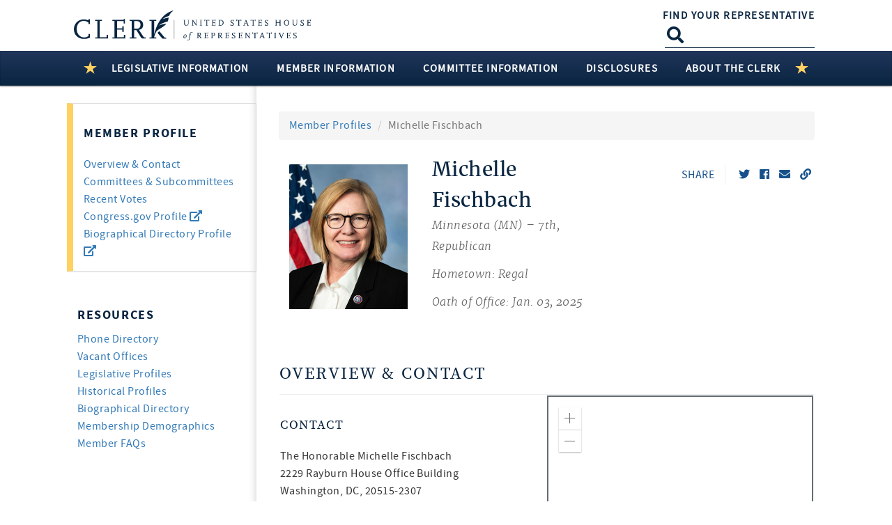

--- FILE ---
content_type: text/html; charset=utf-8
request_url: https://clerk.house.gov/Members/ViewRecentVotes?memberID=F000470&page=1
body_size: 514
content:
<section class="recentvotes">
    <div class="col-md-12 web-view-heading">
        <span class="library-h2">Recent Votes</span>
        <hr />
    </div>
    <div class="col-md-12">
            <table data-limit="10" data-ordering="true" data-searching="false" class="library-table table no-footer table-striped load-more-paging">
                <caption class="sr-only">Recent Votes</caption>
                <thead>
                    <tr>
                        <th scope="col">Date</th>
                        <th scope="col" style="width:14%;">Roll Call<br />Number</th>
                        <th scope="col">Bill<br />Number</th>
                        <th scope="col" style="width:40%;">Bill Title</th>
                        <th scope="col">Vote</th>
                        <th scope="col">Status</th>
                    </tr>
                </thead>
                <tbody>
                            <tr>
                                <td data-label="Date" tabindex="0">
1/15/2026                                </td>
                                <td data-label="Roll Call Number" class="nowrap"><a tabindex="0" href="/Votes/202631?Page=1">31</a></td>
                                <td data-label="Bill Number" class="bill-sort nowrap">
                                            <span class="legisNum" hidden>H. R. 2988</span>
                                </td>
                                <td data-label="Bill Title" tabindex="0">
Protecting Prudent Investment of Retirement Savings Act                                </td>
                                <td data-label="Vote" tabindex="0">
Yea                                </td>
                                <td data-label="Status" tabindex="0">Passed</td>
                            </tr>
                            <tr>
                                <td data-label="Date" tabindex="0">
1/15/2026                                </td>
                                <td data-label="Roll Call Number" class="nowrap"><a tabindex="0" href="/Votes/202630?Page=1">30</a></td>
                                <td data-label="Bill Number" class="bill-sort nowrap">
                                            <span class="legisNum" hidden>H. R. 2988</span>
                                </td>
                                <td data-label="Bill Title" tabindex="0">
Protecting Prudent Investment of Retirement Savings Act                                </td>
                                <td data-label="Vote" tabindex="0">
Nay                                </td>
                                <td data-label="Status" tabindex="0">Failed</td>
                            </tr>
                            <tr>
                                <td data-label="Date" tabindex="0">
1/15/2026                                </td>
                                <td data-label="Roll Call Number" class="nowrap"><a tabindex="0" href="/Votes/202629?Page=1">29</a></td>
                                <td data-label="Bill Number" class="bill-sort nowrap">
                                            <span class="legisNum" hidden>H. R. 2988</span>
                                </td>
                                <td data-label="Bill Title" tabindex="0">
Huizenga of Michigan Part A Amendment                                </td>
                                <td data-label="Vote" tabindex="0">
Yea                                </td>
                                <td data-label="Status" tabindex="0">Agreed to</td>
                            </tr>
                            <tr>
                                <td data-label="Date" tabindex="0">
1/14/2026                                </td>
                                <td data-label="Roll Call Number" class="nowrap"><a tabindex="0" href="/Votes/202628?Page=1">28</a></td>
                                <td data-label="Bill Number" class="bill-sort nowrap">
                                            <span class="legisNum" hidden>H. R. 7006</span>
                                </td>
                                <td data-label="Bill Title" tabindex="0">
Financial Services and General Government and National Security, Department of State, and Related Programs Appropriations Act, 2026                                </td>
                                <td data-label="Vote" tabindex="0">
Yea                                </td>
                                <td data-label="Status" tabindex="0">Passed</td>
                            </tr>
                            <tr>
                                <td data-label="Date" tabindex="0">
1/14/2026                                </td>
                                <td data-label="Roll Call Number" class="nowrap"><a tabindex="0" href="/Votes/202627?Page=1">27</a></td>
                                <td data-label="Bill Number" class="bill-sort nowrap">
                                            <span class="legisNum" hidden>H. R. 7006</span>
                                </td>
                                <td data-label="Bill Title" tabindex="0">
Crane of Arizona Amendment No. 2                                </td>
                                <td data-label="Vote" tabindex="0">
Aye                                </td>
                                <td data-label="Status" tabindex="0">Failed</td>
                            </tr>
                            <tr>
                                <td data-label="Date" tabindex="0">
1/14/2026                                </td>
                                <td data-label="Roll Call Number" class="nowrap"><a tabindex="0" href="/Votes/202626?Page=1">26</a></td>
                                <td data-label="Bill Number" class="bill-sort nowrap">
                                            <span class="legisNum" hidden>H. R. 7006</span>
                                </td>
                                <td data-label="Bill Title" tabindex="0">
Roy of Texas Amendment No. 1                                </td>
                                <td data-label="Vote" tabindex="0">
Aye                                </td>
                                <td data-label="Status" tabindex="0">Failed</td>
                            </tr>
                            <tr>
                                <td data-label="Date" tabindex="0">
1/14/2026                                </td>
                                <td data-label="Roll Call Number" class="nowrap"><a tabindex="0" href="/Votes/202625?Page=1">25</a></td>
                                <td data-label="Bill Number" class="bill-sort nowrap">
                                            <span class="legisNum" hidden>H. Res. 992</span>
                                </td>
                                <td data-label="Bill Title" tabindex="0">
Providing for consideration of the bill (H.R. 7006) the Financial Services and General Government and National Security, Department of State, and Related Programs Appropriations Act, 2026                                </td>
                                <td data-label="Vote" tabindex="0">
Yea                                </td>
                                <td data-label="Status" tabindex="0">Passed</td>
                            </tr>
                            <tr>
                                <td data-label="Date" tabindex="0">
1/14/2026                                </td>
                                <td data-label="Roll Call Number" class="nowrap"><a tabindex="0" href="/Votes/202624?Page=1">24</a></td>
                                <td data-label="Bill Number" class="bill-sort nowrap">
                                            <span class="legisNum" hidden>H. Res. 992</span>
                                </td>
                                <td data-label="Bill Title" tabindex="0">
Providing for consideration of the bill (H.R. 7006) the Financial Services and General Government and National Security, Department of State, and Related Programs Appropriations Act, 2026                                </td>
                                <td data-label="Vote" tabindex="0">
Yea                                </td>
                                <td data-label="Status" tabindex="0">Passed</td>
                            </tr>
                            <tr>
                                <td data-label="Date" tabindex="0">
1/13/2026                                </td>
                                <td data-label="Roll Call Number" class="nowrap"><a tabindex="0" href="/Votes/202623?Page=1">23</a></td>
                                <td data-label="Bill Number" class="bill-sort nowrap">
                                            <span class="legisNum" hidden>H. R. 4593</span>
                                </td>
                                <td data-label="Bill Title" tabindex="0">
SHOWER Act                                </td>
                                <td data-label="Vote" tabindex="0">
Yea                                </td>
                                <td data-label="Status" tabindex="0">Passed</td>
                            </tr>
                            <tr>
                                <td data-label="Date" tabindex="0">
1/13/2026                                </td>
                                <td data-label="Roll Call Number" class="nowrap"><a tabindex="0" href="/Votes/202622?Page=1">22</a></td>
                                <td data-label="Bill Number" class="bill-sort nowrap">
                                            <span class="legisNum" hidden>H. R. 4593</span>
                                </td>
                                <td data-label="Bill Title" tabindex="0">
SHOWER Act                                </td>
                                <td data-label="Vote" tabindex="0">
Nay                                </td>
                                <td data-label="Status" tabindex="0">Failed</td>
                            </tr>
                </tbody>
            </table>
                <nav class="library-pagination_v0">
                    <div class="pagination_info"></div>
                    <ul class="pagination">
                                    <li class="active">
                                        <a href="#" data-action="/Members/ViewRecentVotes?memberID=F000470&amp;Page=1">1<span class="sr-only">(current)</span></a>
                                    </li>
                                    <li>
                                        <a href="#" data-action="/Members/ViewRecentVotes?memberID=F000470&amp;Page=2">2</a>
                                    </li>
                                    <li>
                                        <a href="#" data-action="/Members/ViewRecentVotes?memberID=F000470&amp;Page=3">3</a>
                                    </li>
                                    <li>
                                        <a href="#" data-action="/Members/ViewRecentVotes?memberID=F000470&amp;Page=4">4</a>
                                    </li>
                                    <li>
                                        <a href="#" data-action="/Members/ViewRecentVotes?memberID=F000470&amp;Page=5">5</a>
                                    </li>
                                    <li>
                                        <a href="#" data-action="/Members/ViewRecentVotes?memberID=F000470&amp;Page=6">6</a>
                                    </li>
                                    <li>
                                        <a href="#" data-action="/Members/ViewRecentVotes?memberID=F000470&amp;Page=7">7</a>
                                    </li>
                                    <li>
                                        <a href="#" data-action="/Members/ViewRecentVotes?memberID=F000470&amp;Page=8">8</a>
                                    </li>
                                    <li>
                                        <a href="#" data-action="/Members/ViewRecentVotes?memberID=F000470&amp;Page=9">9</a>
                                    </li>
                                    <li>
                                        <a href="#" data-action="/Members/ViewRecentVotes?memberID=F000470&amp;Page=10">10</a>
                                    </li>
                                <li>
                                    <a href="#" aria-label="Next" data-action="/Members/ViewRecentVotes?memberID=F000470&amp;Page=2">
                                        <span class="fa fa-chevron-right chevron" aria-hidden="true"></span>
                                    </a>
                                </li>
                    </ul>
                </nav>
    </div>
</section>

--- FILE ---
content_type: text/javascript
request_url: https://clerk.house.gov/scripts/modernizr-custom.js
body_size: 3207
content:
/* modernizr 3.3.1 (Custom Build) - [base64] */
!function(e,t,n){function r(e,t){return typeof e===t}function s(){var e,t,n,s,o,i,a;for(var d in b)if(b.hasOwnProperty(d)){if(e=[],t=b[d],t.name&&(e.push(t.name.toLowerCase()),t.options&&t.options.aliases&&t.options.aliases.length))for(n=0;n<t.options.aliases.length;n++)e.push(t.options.aliases[n].toLowerCase());for(s=r(t.fn,"function")?t.fn():t.fn,o=0;o<e.length;o++)i=e[o],a=i.split("."),1===a.length?Modernizr[a[0]]=s:(!Modernizr[a[0]]||Modernizr[a[0]]instanceof Boolean||(Modernizr[a[0]]=new Boolean(Modernizr[a[0]])),Modernizr[a[0]][a[1]]=s),x.push((s?"":"no-")+a.join("-"))}}function o(e){var t=w.className,n=Modernizr._config.classPrefix||"";if(T&&(t=t.baseVal),Modernizr._config.enableJSClass){var r=new RegExp("(^|\\s)"+n+"no-js(\\s|$)");t=t.replace(r,"$1"+n+"js$2")}Modernizr._config.enableClasses&&(t+=" "+n+e.join(" "+n),T?w.className.baseVal=t:w.className=t)}function i(){return"function"!=typeof t.createElement?t.createElement(arguments[0]):T?t.createElementNS.call(t,"http://www.w3.org/2000/svg",arguments[0]):t.createElement.apply(t,arguments)}function a(e,t){return!!~(""+e).indexOf(t)}function d(e){return e.replace(/([a-z])-([a-z])/g,function(e,t,n){return t+n.toUpperCase()}).replace(/^-/,"")}function l(){var e=t.body;return e||(e=i(T?"svg":"body"),e.fake=!0),e}function f(e,n,r,s){var o,a,d,f,u="modernizr",c=i("div"),p=l();if(parseInt(r,10))for(;r--;)d=i("div"),d.id=s?s[r]:u+(r+1),c.appendChild(d);return o=i("style"),o.type="text/css",o.id="s"+u,(p.fake?p:c).appendChild(o),p.appendChild(c),o.styleSheet?o.styleSheet.cssText=e:o.appendChild(t.createTextNode(e)),c.id=u,p.fake&&(p.style.background="",p.style.overflow="hidden",f=w.style.overflow,w.style.overflow="hidden",w.appendChild(p)),a=n(c,e),p.fake?(p.parentNode.removeChild(p),w.style.overflow=f,w.offsetHeight):c.parentNode.removeChild(c),!!a}function u(e,t){return function(){return e.apply(t,arguments)}}function c(e,t,n){var s;for(var o in e)if(e[o]in t)return n===!1?e[o]:(s=t[e[o]],r(s,"function")?u(s,n||t):s);return!1}function p(e){return e.replace(/([A-Z])/g,function(e,t){return"-"+t.toLowerCase()}).replace(/^ms-/,"-ms-")}function g(t,r){var s=t.length;if("CSS"in e&&"supports"in e.CSS){for(;s--;)if(e.CSS.supports(p(t[s]),r))return!0;return!1}if("CSSSupportsRule"in e){for(var o=[];s--;)o.push("("+p(t[s])+":"+r+")");return o=o.join(" or "),f("@supports ("+o+") { #modernizr { position: absolute; } }",function(e){return"absolute"==getComputedStyle(e,null).position})}return n}function h(e,t,s,o){function l(){u&&(delete j.style,delete j.modElem)}if(o=r(o,"undefined")?!1:o,!r(s,"undefined")){var f=g(e,s);if(!r(f,"undefined"))return f}for(var u,c,p,h,m,v=["modernizr","tspan","samp"];!j.style&&v.length;)u=!0,j.modElem=i(v.shift()),j.style=j.modElem.style;for(p=e.length,c=0;p>c;c++)if(h=e[c],m=j.style[h],a(h,"-")&&(h=d(h)),j.style[h]!==n){if(o||r(s,"undefined"))return l(),"pfx"==t?h:!0;try{j.style[h]=s}catch(x){}if(j.style[h]!=m)return l(),"pfx"==t?h:!0}return l(),!1}function m(e,t,n,s,o){var i=e.charAt(0).toUpperCase()+e.slice(1),a=(e+" "+R.join(i+" ")+i).split(" ");return r(t,"string")||r(t,"undefined")?h(a,t,s,o):(a=(e+" "+N.join(i+" ")+i).split(" "),c(a,t,n))}function v(e,t,r){return m(e,n,n,t,r)}var x=[],b=[],y={_version:"3.3.1",_config:{classPrefix:"",enableClasses:!0,enableJSClass:!0,usePrefixes:!0},_q:[],on:function(e,t){var n=this;setTimeout(function(){t(n[e])},0)},addTest:function(e,t,n){b.push({name:e,fn:t,options:n})},addAsyncTest:function(e){b.push({name:null,fn:e})}},Modernizr=function(){};Modernizr.prototype=y,Modernizr=new Modernizr;var w=t.documentElement;Modernizr.addTest("classlist","classList"in w);var T="svg"===w.nodeName.toLowerCase();Modernizr.addTest("multiplebgs",function(){var e=i("a").style;return e.cssText="background:url(https://),url(https://),red url(https://)",/(url\s*\(.*?){3}/.test(e.background)}),Modernizr.addTest("rgba",function(){var e=i("a").style;return e.cssText="background-color:rgba(150,255,150,.5)",(""+e.backgroundColor).indexOf("rgba")>-1});var C=y._config.usePrefixes?" -webkit- -moz- -o- -ms- ".split(" "):["",""];y._prefixes=C,Modernizr.addTest("csscalc",function(){var e="width:",t="calc(10px);",n=i("a");return n.style.cssText=e+C.join(t+e),!!n.style.length}),Modernizr.addTest("cssgradients",function(){for(var e,t="background-image:",n="gradient(linear,left top,right bottom,from(#9f9),to(white));",r="",s=0,o=C.length-1;o>s;s++)e=0===s?"to ":"",r+=t+C[s]+"linear-gradient("+e+"left top, #9f9, white);";Modernizr._config.usePrefixes&&(r+=t+"-webkit-"+n);var a=i("a"),d=a.style;return d.cssText=r,(""+d.backgroundImage).indexOf("gradient")>-1}),Modernizr.addTest("opacity",function(){var e=i("a").style;return e.cssText=C.join("opacity:.55;"),/^0.55$/.test(e.opacity)}),Modernizr.addTest("csspositionsticky",function(){var e="position:",t="sticky",n=i("a"),r=n.style;return r.cssText=e+C.join(t+";"+e).slice(0,-e.length),-1!==r.position.indexOf(t)}),Modernizr.addTest("hsla",function(){var e=i("a").style;return e.cssText="background-color:hsla(120,40%,100%,.5)",a(e.backgroundColor,"rgba")||a(e.backgroundColor,"hsla")});var S="CSS"in e&&"supports"in e.CSS,k="supportsCSS"in e;Modernizr.addTest("supports",S||k);var _=y.testStyles=f,z=function(){var e=navigator.userAgent,t=e.match(/applewebkit\/([0-9]+)/gi)&&parseFloat(RegExp.$1),n=e.match(/w(eb)?osbrowser/gi),r=e.match(/windows phone/gi)&&e.match(/iemobile\/([0-9])+/gi)&&parseFloat(RegExp.$1)>=9,s=533>t&&e.match(/android/gi);return n||s||r}();z?Modernizr.addTest("fontface",!1):_('@font-face {font-family:"font";src:url("https://")}',function(e,n){var r=t.getElementById("smodernizr"),s=r.sheet||r.styleSheet,o=s?s.cssRules&&s.cssRules[0]?s.cssRules[0].cssText:s.cssText||"":"",i=/src/i.test(o)&&0===o.indexOf(n.split(" ")[0]);Modernizr.addTest("fontface",i)}),_("#modernizr div {width:100px} #modernizr :last-child{width:200px;display:block}",function(e){Modernizr.addTest("lastchild",e.lastChild.offsetWidth>e.firstChild.offsetWidth)},2),_("#modernizr div {width:1px} #modernizr div:nth-child(2n) {width:2px;}",function(e){for(var t=e.getElementsByTagName("div"),n=!0,r=0;5>r;r++)n=n&&t[r].offsetWidth===r%2+1;Modernizr.addTest("nthchild",n)},5);var P=function(){var t=e.matchMedia||e.msMatchMedia;return t?function(e){var n=t(e);return n&&n.matches||!1}:function(t){var n=!1;return f("@media "+t+" { #modernizr { position: absolute; } }",function(t){n="absolute"==(e.getComputedStyle?e.getComputedStyle(t,null):t.currentStyle).position}),n}}();y.mq=P,Modernizr.addTest("mediaqueries",P("only all"));var E="Moz O ms Webkit",R=y._config.usePrefixes?E.split(" "):[];y._cssomPrefixes=R;var A=function(t){var r,s=C.length,o=e.CSSRule;if("undefined"==typeof o)return n;if(!t)return!1;if(t=t.replace(/^@/,""),r=t.replace(/-/g,"_").toUpperCase()+"_RULE",r in o)return"@"+t;for(var i=0;s>i;i++){var a=C[i],d=a.toUpperCase()+"_"+r;if(d in o)return"@-"+a.toLowerCase()+"-"+t}return!1};y.atRule=A;var N=y._config.usePrefixes?E.toLowerCase().split(" "):[];y._domPrefixes=N;var O={elem:i("modernizr")};Modernizr._q.push(function(){delete O.elem});var j={style:O.elem.style};Modernizr._q.unshift(function(){delete j.style});var L=y.testProp=function(e,t,r){return h([e],n,t,r)};Modernizr.addTest("textshadow",L("textShadow","1px 1px")),y.testAllProps=m,y.testAllProps=v,Modernizr.addTest("cssanimations",v("animationName","a",!0)),Modernizr.addTest("bgpositionxy",function(){return v("backgroundPositionX","3px",!0)&&v("backgroundPositionY","5px",!0)}),Modernizr.addTest("bgrepeatround",v("backgroundRepeat","round")),Modernizr.addTest("bgrepeatspace",v("backgroundRepeat","space")),Modernizr.addTest("backgroundsize",v("backgroundSize","100%",!0)),Modernizr.addTest("bgsizecover",v("backgroundSize","cover")),Modernizr.addTest("borderimage",v("borderImage","url() 1",!0)),Modernizr.addTest("borderradius",v("borderRadius","0px",!0)),Modernizr.addTest("boxshadow",v("boxShadow","1px 1px",!0)),Modernizr.addTest("boxsizing",v("boxSizing","border-box",!0)&&(t.documentMode===n||t.documentMode>7)),Modernizr.addTest("flexbox",v("flexBasis","1px",!0)),Modernizr.addTest("flexboxlegacy",v("boxDirection","reverse",!0)),Modernizr.addTest("flexboxtweener",v("flexAlign","end",!0)),Modernizr.addTest("flexwrap",v("flexWrap","wrap",!0)),Modernizr.addTest("overflowscrolling",v("overflowScrolling","touch",!0)),Modernizr.addTest("csstransforms",function(){return-1===navigator.userAgent.indexOf("Android 2.")&&v("transform","scale(1)",!0)}),Modernizr.addTest("csstransforms3d",function(){var e=!!v("perspective","1px",!0),t=Modernizr._config.usePrefixes;if(e&&(!t||"webkitPerspective"in w.style)){var n,r="#modernizr{width:0;height:0}";Modernizr.supports?n="@supports (perspective: 1px)":(n="@media (transform-3d)",t&&(n+=",(-webkit-transform-3d)")),n+="{#modernizr{width:7px;height:18px;margin:0;padding:0;border:0}}",_(r+n,function(t){e=7===t.offsetWidth&&18===t.offsetHeight})}return e}),Modernizr.addTest("csstransitions",v("transition","all",!0));var q=y.prefixed=function(e,t,n){return 0===e.indexOf("@")?A(e):(-1!=e.indexOf("-")&&(e=d(e)),t?m(e,t,n):m(e,"pfx"))};Modernizr.addTest("wrapflow",function(){var e=q("wrapFlow");if(!e||T)return!1;var t=e.replace(/([A-Z])/g,function(e,t){return"-"+t.toLowerCase()}).replace(/^ms-/,"-ms-"),r=i("div"),s=i("div"),o=i("span");s.style.cssText="position: absolute; left: 50px; width: 100px; height: 20px;"+t+":end;",o.innerText="X",r.appendChild(s),r.appendChild(o),w.appendChild(r);var a=o.offsetLeft;return w.removeChild(r),s=o=r=n,150==a}),s(),o(x),delete y.addTest,delete y.addAsyncTest;for(var M=0;M<Modernizr._q.length;M++)Modernizr._q[M]();e.Modernizr=Modernizr}(window,document);

--- FILE ---
content_type: application/javascript
request_url: https://js.arcgis.com/4.8/dojo/request/default.js
body_size: -44
content:
//>>built
define(["exports","require","../has"],function(c,e,a){var d=a("config-requestProvider"),b;if(a("host-browser")||a("host-webworker"))b="./xhr";d||(d=b);c.getPlatformDefaultId=function(){return b};c.load=function(a,c,f,g){e(["platform"==a?b:d],function(a){f(a)})}});

--- FILE ---
content_type: text/javascript
request_url: https://clerk.house.gov/scripts/main.min.js
body_size: 178280
content:
/*! jQuery v3.6.4 | (c) OpenJS Foundation and other contributors | jquery.org/license */
function datePickHandler(){var r,n=document.getElementsByClassName("ui-datepicker-inline"),t,i;if(n){$(n).find("table").first().attr("role","grid");$(n).attr("role","application");$(n).attr("aria-label","Calendar view date-picker");t=$(".ui-datepicker-prev");i=$(".ui-datepicker-next");$(i).attr("href","javascript:void(0)");$(t).attr("href","javascript:void(0)");$(i).attr("role","button");$(i).removeAttr("title");$(t).attr("role","button");$(t).removeAttr("title");appendOffscreenMonthText(i);appendOffscreenMonthText(t);$(i).on("click",handleNextClicks);$(t).on("click",handlePrevClicks);monthDayYearText();$(n).on("keydown",function(u){var e=u.which,f=u.target,h=getCurrentDate(n),o,c,s;if(h||(h=$("a.ui-state-default")[0],setHighlightState(h,n)),27===e)return u.stopPropagation(),closeCalendar();e===9&&u.shiftKey?(u.preventDefault(),$(f).hasClass("ui-datepicker-close")?$(".ui-datepicker-prev")[0].focus():$(f).hasClass("ui-state-default")?$(".ui-datepicker-close")[0].focus():$(f).hasClass("ui-datepicker-prev")?$(".ui-datepicker-next")[0].focus():$(f).hasClass("ui-datepicker-next")&&(r=$(".ui-state-highlight")||$(".ui-state-active")[0],r&&r.focus())):e===9?(u.preventDefault(),$(f).hasClass("ui-state-default")?$(".ui-datepicker-next")[0].focus():$(f).hasClass("ui-datepicker-next")?$(".ui-datepicker-prev")[0].focus():$(f).hasClass("ui-datepicker-prev")&&($(".ui-state-active").length?$(".ui-state-active")[0].focus():$(".ui-state-highlight")[0].focus())):e===37?!$(f).hasClass("ui-datepicker-close")&&$(f).hasClass("ui-state-default")&&(u.preventDefault(),previousDay(f)):e===39?!$(f).hasClass("ui-datepicker-close")&&$(f).hasClass("ui-state-default")&&(u.preventDefault(),nextDay(f)):e===38?!$(f).hasClass("ui-datepicker-close")&&$(f).hasClass("ui-state-default")&&(u.preventDefault(),upHandler(f,n,t)):e===40?!$(f).hasClass("ui-datepicker-close")&&$(f).hasClass("ui-state-default")&&(u.preventDefault(),downHandler(f,n,i)):e===13?$(f).hasClass("ui-state-default")?setTimeout(function(){closeCalendar()},100):$(f).hasClass("ui-datepicker-prev")?handlePrevClicks():$(f).hasClass("ui-datepicker-next")&&handleNextClicks():32===e?($(f).hasClass("ui-datepicker-prev")||$(f).hasClass("ui-datepicker-next"))&&f.click():33===e?moveOneMonth(f,"prev"):34===e?moveOneMonth(f,"next"):36===e?(o=$(f).closest("tbody").find(".ui-state-default")[0],o&&(o.focus(),setHighlightState(o,$("#ui-datepicker-div")[0]))):35===e&&(c=$(f).closest("tbody").find(".ui-state-default"),s=c[c.length-1],s&&(s.focus(),setHighlightState(s,$("#ui-datepicker-div")[0])));$(".ui-datepicker-current").hide()})}}function closeCalendar(){$(".dropdown.open").find(".dropdown-toggle").focus().trigger("click")}function removeAria(){$("#dp-container").removeAttr("aria-hidden");$("#skipnav").removeAttr("aria-hidden")}function isOdd(n){return n%2}function moveOneMonth(n,t){var r=t==="next"?$(".ui-datepicker-next")[0]:$(".ui-datepicker-prev")[0];if(r){var u="#ui-datepicker-div tbody td:not(.ui-state-disabled)",f=$(u),i=$.inArray(n.parentNode,f);r.click();setTimeout(function(){updateHeaderElements();for(var r=$(u),n=r[i],t=n&&$(n).find("a")[0];!t;)i--,n=r[i],t=n&&$(n).find("a")[0];setHighlightState(t,$("#ui-datepicker-div")[0]);t.focus()},0)}}function handleNextClicks(){setTimeout(function(){updateHeaderElements();prepHighlightState();$(".ui-datepicker-next").focus();$(".ui-datepicker-current").hide()},0)}function handlePrevClicks(){setTimeout(function(){updateHeaderElements();prepHighlightState();$(".ui-datepicker-prev").focus();$(".ui-datepicker-current").hide()},0)}function previousDay(n){var u=document.getElementsByClassName("ui-datepicker-inline"),i,r,t;n&&(i=$(n).closest("td"),i)&&(r=$(i).prev(),t=$("a.ui-state-default",r)[0],r&&t?(setHighlightState(t,u),t.focus()):handlePrevious(n))}function handlePrevious(n){var f=document.getElementsByClassName("ui-datepicker-inline"),r,t,u,i;n&&(r=$(n).closest("tr"),r)&&(t=$(r).prev(),t&&t.length!==0?(u=$("td a.ui-state-default",t),i=u[u.length-1],i&&setTimeout(function(){setHighlightState(i,f);i.focus()},0)):previousMonth())}function previousMonth(){var t=$(".ui-datepicker-prev")[0],n=document.getElementsByClassName("ui-datepicker-inline");t.click();setTimeout(function(){var t=$("tr",n),i=$("td a.ui-state-default",t[t.length-1]),r=i[i.length-1];updateHeaderElements();setHighlightState(r,n);r.focus()},0)}function nextDay(n){var u=document.getElementsByClassName("ui-datepicker-inline"),i,r,t;n&&(i=$(n).closest("td"),i)&&(r=$(i).next(),t=$("a.ui-state-default",r)[0],r&&t?(setHighlightState(t,u),t.focus()):handleNext(n))}function handleNext(n){var u=document.getElementsByClassName("ui-datepicker-inline"),r,t,i;n&&(r=$(n).closest("tr"),t=$(r).next(),t&&t.length!==0?(i=$("a.ui-state-default",t)[0],i&&(setHighlightState(i,u),i.focus())):nextMonth())}function nextMonth(){nextMon=$(".ui-datepicker-next")[0];var n=document.getElementsByClassName("ui-datepicker-inline");nextMon.click();setTimeout(function(){updateHeaderElements();var t=$("a.ui-state-default",n)[0];setHighlightState(t,n);t.focus()},0)}function upHandler(n,t,i){var r;if(i=$(".ui-datepicker-prev")[0],r=$(n).closest("tr"),r){var o=$("td",r),s=$("a.ui-state-default",r),h=$.inArray(n,s),f=$(r).prev(),c=$("td",f),e=c[h],u=$("a.ui-state-default",e)[0];f&&e&&u?(setHighlightState(u,t),u.focus()):(i.click(),setTimeout(function(){updateHeaderElements();var i=$("tr",t),f=i[i.length-1],h=$("td",f),e=$.inArray(n.parentNode,o),s=h[e],r=$("a.ui-state-default",s)[0];if(f&&s&&r)setHighlightState(r,t),r.focus();else{var c=i[i.length-2],l=$("td",c),a=l[e],u=$("a.ui-state-default",a)[0];u&&(setHighlightState(u,t),u.focus())}},0))}}function downHandler(n,t,i){var r;if(i=$(".ui-datepicker-next")[0],r=$(n).closest("tr"),r){var s=$("td",r),u=$.inArray(n.parentNode,s),e=$(r).next(),h=$("td",e),o=h[u],f=$("a.ui-state-default",o)[0];e&&o&&f?(setHighlightState(f,t),f.focus()):(i.click(),setTimeout(function(){updateHeaderElements();var r=$("tbody tr",t),o=$("td",r[0]),f=o[u],n=$("a.ui-state-default",f)[0];if(f&&n)setHighlightState(n,t),n.focus();else{var e=r[1],s=$("td",e),h=s[u],i=$("a.ui-state-default",h)[0];e&&i&&(setHighlightState(i,t),i.focus())}},0))}}function onCalendarHide(){closeCalendar()}function monthDayYearText(){var i=$(".amaze-date"),n,t;($(i).each(function(n){n.parentNode.removeChild(n)}),n=document.getElementById("ui-datepicker-div"),n)&&(t=$("a.ui-state-default",n),$(t).each(function(t,i){var o=$(i).closest("tr"),s=$("td",o),h=$.inArray(i.parentNode,s),c=$("thead tr th",n),l=c[h],r=$("span",l)[0],u=$(".ui-datepicker-month",n)[0].innerHTML,f=$(".ui-datepicker-year",n)[0].innerHTML,a=i.innerHTML,e;r&&u&&a&&f&&(e=u+" "+i.innerHTML+" "+f+" "+r.title,i.setAttribute("aria-label",e))}))}function updateHeaderElements(){var n=document.getElementById("ui-datepicker-div");if(n){$(n).find("table").first().attr("role","grid");prev=$(".ui-datepicker-prev");next=$(".ui-datepicker-next");$(next).attr("href","javascript:void(0)");$(prev).attr("href","javascript:void(0)");$(next).attr("role","button");$(prev).attr("role","button");appendOffscreenMonthText(next);appendOffscreenMonthText(prev);$(next).on("click",handleNextClicks);$(prev).on("click",handlePrevClicks);monthDayYearText()}}function prepHighlightState(){var t,n=document.getElementsByClassName("ui-datepicker-inline");t=$(".ui-state-highlight",n)||$(".ui-state-default",n);t&&n&&setHighlightState(t,n)}function setHighlightState(n,t){var i=getCurrentDate(t);$(i).removeClass("ui-state-highlight");$(n).addClass("ui-state-highlight")}function getCurrentDate(){return $(".ui-state-highlight")}function appendOffscreenMonthText(n){var e,i=$(n).hasClass("ui-datepicker-next"),r=["january","february","march","april","may","june","july","august","september","october","november","december"],f=$(".ui-datepicker-title .ui-datepicker-month").text().toLowerCase(),o=$.inArray(f.toLowerCase(),r),t=$(".ui-datepicker-title .ui-datepicker-year").text().toLowerCase(),u=i?o+1:o-1;i&&f==="december"?(t=parseInt(t,10)+1,u=0):i||f!=="january"||(t=parseInt(t,10)-1,u=r.length-1);e=i?"Next Month, "+firstToCap(r[u])+" "+t:"Previous Month, "+firstToCap(r[u])+" "+t;$(n).find(".ui-icon").html(e)}function firstToCap(n){return n.charAt(0).toUpperCase()+n.slice(1)}function getUrlParameter(n){var i;n=n.replace(/[\[]/,"\\[").replace(/[\]]/,"\\]");var r=new RegExp("[\\?&]"+n+"=([^&#]*)"),u=location.href.split("?"),t=null;return u.length>1&&(i=location.href.split("?")[1].toLowerCase(),t=r.exec("?"+i)),t===null?"":decodeURIComponent(t[1].replace(/\+/g," "))}function getVotesUrlParameter(n,t){var r;n=n.replace(/[\[]/,"\\[").replace(/[\]]/,"\\]");var u=new RegExp("[\\?&]"+n+"=([^&#]*)"),f=t.split("?"),i=null;return f.length>1&&(r=t.split("?")[1].toLowerCase(),i=u.exec("?"+r)),i===null?"":decodeURIComponent(i[1].replace(/\+/g," "))}var datePicker,Ushouse;!function(n,t){"use strict";"object"==typeof module&&"object"==typeof module.exports?module.exports=n.document?t(n,!0):function(n){if(!n.document)throw new Error("jQuery requires a window with a document");return t(n)}:t(n)}("undefined"!=typeof window?window:this,function(n,t){"use strict";function dr(n,t,i){var r,e,u=(i=i||f).createElement("script");if(u.text=n,t)for(r in se)(e=t[r]||t.getAttribute&&t.getAttribute(r))&&u.setAttribute(r,e);i.head.appendChild(u).parentNode.removeChild(u)}function ut(n){return null==n?n+"":"object"==typeof n||"function"==typeof n?ri[br.call(n)]||"object":typeof n}function pi(n){var t=!!n&&"length"in n&&n.length,i=ut(n);return!u(n)&&!rt(n)&&("array"===i||0===t||"number"==typeof t&&0<t&&t-1 in n)}function c(n,t){return n.nodeName&&n.nodeName.toLowerCase()===t.toLowerCase()}function bi(n,t,r){return u(t)?i.grep(n,function(n,i){return!!t.call(n,i,n)!==r}):t.nodeType?i.grep(n,function(n){return n===t!==r}):"string"!=typeof t?i.grep(n,function(n){return-1<ii.call(t,n)!==r}):i.filter(t,n,r)}function eu(n,t){while((n=n[t])&&1!==n.nodeType);return n}function et(n){return n}function fi(n){throw n;}function ou(n,t,i,r){var f;try{n&&u(f=n.promise)?f.call(n).done(t).fail(i):n&&u(f=n.then)?f.call(n,t,i):t.apply(void 0,[n].slice(r))}catch(n){i.apply(void 0,[n])}}function oi(){f.removeEventListener("DOMContentLoaded",oi);n.removeEventListener("load",oi);i.ready()}function le(n,t){return t.toUpperCase()}function y(n){return n.replace(he,"ms-").replace(ce,le)}function bt(){this.expando=i.expando+bt.uid++}function hu(n,t,i){var u,r;if(void 0===i&&1===n.nodeType)if(u="data-"+t.replace(ve,"-$&").toLowerCase(),"string"==typeof(i=n.getAttribute(u))){try{i="true"===(r=i)||"false"!==r&&("null"===r?null:r===+r+""?+r:ae.test(r)?JSON.parse(r):r)}catch(n){}o.set(n,t,i)}else i=void 0;return i}function lu(n,t,r,u){var s,h,c=20,l=u?function(){return u.cur()}:function(){return i.css(n,t,"")},o=l(),e=r&&r[3]||(i.cssNumber[t]?"":"px"),f=n.nodeType&&(i.cssNumber[t]||"px"!==e&&+o)&&kt.exec(i.css(n,t));if(f&&f[3]!==e){for(o/=2,e=e||f[3],f=+o||1;c--;)i.style(n,t,f+e),(1-h)*(1-(h=l()/o||.5))<=0&&(c=0),f/=h;f*=2;i.style(n,t,f+e);r=r||[]}return r&&(f=+f||+o||0,s=r[1]?f+(r[1]+1)*r[2]:+r[2],u&&(u.unit=e,u.start=f,u.end=s)),s}function ht(n,t){for(var h,f,a,s,c,l,e,o=[],u=0,v=n.length;u<v;u++)(f=n[u]).style&&(h=f.style.display,t?("none"===h&&(o[u]=r.get(f,"display")||null,o[u]||(f.style.display="")),""===f.style.display&&dt(f)&&(o[u]=(e=c=s=void 0,c=(a=f).ownerDocument,l=a.nodeName,(e=ki[l])||(s=c.body.appendChild(c.createElement(l)),e=i.css(s,"display"),s.parentNode.removeChild(s),"none"===e&&(e="block"),ki[l]=e)))):"none"!==h&&(o[u]="none",r.set(f,"display",h)));for(u=0;u<v;u++)null!=o[u]&&(n[u].style.display=o[u]);return n}function s(n,t){var r;return r="undefined"!=typeof n.getElementsByTagName?n.getElementsByTagName(t||"*"):"undefined"!=typeof n.querySelectorAll?n.querySelectorAll(t||"*"):[],void 0===t||t&&c(n,t)?i.merge([n],r):r}function di(n,t){for(var i=0,u=n.length;i<u;i++)r.set(n[i],"globalEval",!t||r.get(t[i],"globalEval"))}function pu(n,t,r,u,f){for(var e,o,p,a,w,v,c=t.createDocumentFragment(),y=[],l=0,b=n.length;l<b;l++)if((e=n[l])||0===e)if("object"===ut(e))i.merge(y,e.nodeType?[e]:e);else if(yu.test(e)){for(o=o||c.appendChild(t.createElement("div")),p=(au.exec(e)||["",""])[1].toLowerCase(),a=h[p]||h._default,o.innerHTML=a[1]+i.htmlPrefilter(e)+a[2],v=a[0];v--;)o=o.lastChild;i.merge(y,o.childNodes);(o=c.firstChild).textContent=""}else y.push(t.createTextNode(e));for(c.textContent="",l=0;e=y[l++];)if(u&&-1<i.inArray(e,u))f&&f.push(e);else if(w=st(e),o=s(c.appendChild(e),"script"),w&&di(o),r)for(v=0;e=o[v++];)vu.test(e.type||"")&&r.push(e);return c}function ct(){return!0}function lt(){return!1}function pe(n,t){return n===function(){try{return f.activeElement}catch(n){}}()==("focus"===t)}function nr(n,t,r,u,f,e){var o,s;if("object"==typeof t){for(s in"string"!=typeof r&&(u=u||r,r=void 0),t)nr(n,s,r,u,t[s],e);return n}if(null==u&&null==f?(f=r,u=r=void 0):null==f&&("string"==typeof r?(f=u,u=void 0):(f=u,u=r,r=void 0)),!1===f)f=lt;else if(!f)return n;return 1===e&&(o=f,(f=function(n){return i().off(n),o.apply(this,arguments)}).guid=o.guid||(o.guid=i.guid++)),n.each(function(){i.event.add(this,t,f,u,r)})}function hi(n,t,u){u?(r.set(n,t,!1),i.event.add(n,t,{namespace:!1,handler:function(n){var o,e,f=r.get(this,t);if(1&n.isTrigger&&this[t]){if(f.length)(i.event.special[t]||{}).delegateType&&n.stopPropagation();else if(f=k.call(arguments),r.set(this,t,f),o=u(this,t),this[t](),f!==(e=r.get(this,t))||o?r.set(this,t,!1):e={},f!==e)return n.stopImmediatePropagation(),n.preventDefault(),e&&e.value}else f.length&&(r.set(this,t,{value:i.event.trigger(i.extend(f[0],i.Event.prototype),f.slice(1),this)}),n.stopImmediatePropagation())}})):void 0===r.get(n,t)&&i.event.add(n,t,ct)}function wu(n,t){return c(n,"table")&&c(11!==t.nodeType?t:t.firstChild,"tr")&&i(n).children("tbody")[0]||n}function de(n){return n.type=(null!==n.getAttribute("type"))+"/"+n.type,n}function ge(n){return"true/"===(n.type||"").slice(0,5)?n.type=n.type.slice(5):n.removeAttribute("type"),n}function bu(n,t){var u,s,f,h,c,e;if(1===t.nodeType){if(r.hasData(n)&&(e=r.get(n).events))for(f in r.remove(t,"handle events"),e)for(u=0,s=e[f].length;u<s;u++)i.event.add(t,f,e[f][u]);o.hasData(n)&&(h=o.access(n),c=i.extend({},h),o.set(t,c))}}function at(n,t,f,o){t=wr(t);var a,b,l,v,h,y,c=0,p=n.length,d=p-1,w=t[0],k=u(w);if(k||1<p&&"string"==typeof w&&!e.checkClone&&be.test(w))return n.each(function(i){var r=n.eq(i);k&&(t[0]=w.call(this,i,r.html()));at(r,t,f,o)});if(p&&(b=(a=pu(t,n[0].ownerDocument,!1,n,o)).firstChild,1===a.childNodes.length&&(a=b),b||o)){for(v=(l=i.map(s(a,"script"),de)).length;c<p;c++)h=a,c!==d&&(h=i.clone(h,!0,!0),v&&i.merge(l,s(h,"script"))),f.call(n[c],h,c);if(v)for(y=l[l.length-1].ownerDocument,i.map(l,ge),c=0;c<v;c++)h=l[c],vu.test(h.type||"")&&!r.access(h,"globalEval")&&i.contains(y,h)&&(h.src&&"module"!==(h.type||"").toLowerCase()?i._evalUrl&&!h.noModule&&i._evalUrl(h.src,{nonce:h.nonce||h.getAttribute("nonce")},y):dr(h.textContent.replace(ke,""),h,y))}return n}function ku(n,t,r){for(var u,e=t?i.filter(t,n):n,f=0;null!=(u=e[f]);f++)r||1!==u.nodeType||i.cleanData(s(u)),u.parentNode&&(r&&st(u)&&di(s(u,"script")),u.parentNode.removeChild(u));return n}function ni(n,t,r){var o,s,h,u,c=ir.test(t),f=n.style;return(r=r||ci(n))&&(u=r.getPropertyValue(t)||r[t],c&&u&&(u=u.replace(to,"$1")||void 0),""!==u||st(n)||(u=i.style(n,t)),!e.pixelBoxStyles()&&tr.test(u)&&no.test(t)&&(o=f.width,s=f.minWidth,h=f.maxWidth,f.minWidth=f.maxWidth=f.width=u,u=r.width,f.width=o,f.minWidth=s,f.maxWidth=h)),void 0!==u?u+"":u}function nf(n,t){return{get:function(){if(!n())return(this.get=t).apply(this,arguments);delete this.get}}}function rr(n){var t=i.cssProps[n]||uf[n];return t||(n in rf?n:uf[n]=function(n){for(var i=n[0].toUpperCase()+n.slice(1),t=tf.length;t--;)if((n=tf[t]+i)in rf)return n}(n)||n)}function ef(n,t,i){var r=kt.exec(t);return r?Math.max(0,r[2]-(i||0))+(r[3]||"px"):t}function ur(n,t,r,u,f,e){var o="width"===t?1:0,h=0,s=0;if(r===(u?"border":"content"))return 0;for(;o<4;o+=2)"margin"===r&&(s+=i.css(n,r+b[o],!0,f)),u?("content"===r&&(s-=i.css(n,"padding"+b[o],!0,f)),"margin"!==r&&(s-=i.css(n,"border"+b[o]+"Width",!0,f))):(s+=i.css(n,"padding"+b[o],!0,f),"padding"!==r?s+=i.css(n,"border"+b[o]+"Width",!0,f):h+=i.css(n,"border"+b[o]+"Width",!0,f));return!u&&0<=e&&(s+=Math.max(0,Math.ceil(n["offset"+t[0].toUpperCase()+t.slice(1)]-e-s-h-.5))||0),s}function of(n,t,r){var f=ci(n),o=(!e.boxSizingReliable()||r)&&"border-box"===i.css(n,"boxSizing",!1,f),s=o,u=ni(n,t,f),h="offset"+t[0].toUpperCase()+t.slice(1);if(tr.test(u)){if(!r)return u;u="auto"}return(!e.boxSizingReliable()&&o||!e.reliableTrDimensions()&&c(n,"tr")||"auto"===u||!parseFloat(u)&&"inline"===i.css(n,"display",!1,f))&&n.getClientRects().length&&(o="border-box"===i.css(n,"boxSizing",!1,f),(s=h in n)&&(u=n[h])),(u=parseFloat(u)||0)+ur(n,t,r||(o?"border":"content"),s,f,u)+"px"}function a(n,t,i,r,u){return new a.prototype.init(n,t,i,r,u)}function fr(){li&&(!1===f.hidden&&n.requestAnimationFrame?n.requestAnimationFrame(fr):n.setTimeout(fr,i.fx.interval),i.fx.tick())}function lf(){return n.setTimeout(function(){vt=void 0}),vt=Date.now()}function ai(n,t){var u,r=0,i={height:n};for(t=t?1:0;r<4;r+=2-t)i["margin"+(u=b[r])]=i["padding"+u]=n;return t&&(i.opacity=i.width=n),i}function af(n,t,i){for(var u,f=(v.tweeners[t]||[]).concat(v.tweeners["*"]),r=0,e=f.length;r<e;r++)if(u=f[r].call(i,t,n))return u}function v(n,t,r){var o,s,h=0,a=v.prefilters.length,e=i.Deferred().always(function(){delete l.elem}),l=function(){if(s)return!1;for(var o=vt||lf(),t=Math.max(0,f.startTime+f.duration-o),i=1-(t/f.duration||0),r=0,u=f.tweens.length;r<u;r++)f.tweens[r].run(i);return e.notifyWith(n,[f,i,t]),i<1&&u?t:(u||e.notifyWith(n,[f,1,0]),e.resolveWith(n,[f]),!1)},f=e.promise({elem:n,props:i.extend({},t),opts:i.extend(!0,{specialEasing:{},easing:i.easing._default},r),originalProperties:t,originalOptions:r,startTime:vt||lf(),duration:r.duration,tweens:[],createTween:function(t,r){var u=i.Tween(n,f.opts,t,r,f.opts.specialEasing[t]||f.opts.easing);return f.tweens.push(u),u},stop:function(t){var i=0,r=t?f.tweens.length:0;if(s)return this;for(s=!0;i<r;i++)f.tweens[i].run(1);return t?(e.notifyWith(n,[f,1,0]),e.resolveWith(n,[f,t])):e.rejectWith(n,[f,t]),this}}),c=f.props;for(!function(n,t){var r,f,e,u,o;for(r in n)if(e=t[f=y(r)],u=n[r],Array.isArray(u)&&(e=u[1],u=n[r]=u[0]),r!==f&&(n[f]=u,delete n[r]),(o=i.cssHooks[f])&&"expand"in o)for(r in u=o.expand(u),delete n[f],u)r in n||(n[r]=u[r],t[r]=e);else t[f]=e}(c,f.opts.specialEasing);h<a;h++)if(o=v.prefilters[h].call(f,n,c,f.opts))return u(o.stop)&&(i._queueHooks(f.elem,f.opts.queue).stop=o.stop.bind(o)),o;return i.map(c,af,f),u(f.opts.start)&&f.opts.start.call(n,f),f.progress(f.opts.progress).done(f.opts.done,f.opts.complete).fail(f.opts.fail).always(f.opts.always),i.fx.timer(i.extend(l,{elem:n,anim:f,queue:f.opts.queue})),f}function tt(n){return(n.match(l)||[]).join(" ")}function it(n){return n.getAttribute&&n.getAttribute("class")||""}function er(n){return Array.isArray(n)?n:"string"==typeof n&&n.match(l)||[]}function cr(n,t,r,u){var f;if(Array.isArray(t))i.each(t,function(t,i){r||uo.test(n)?u(n,i):cr(n+"["+("object"==typeof i&&null!=i?t:"")+"]",i,r,u)});else if(r||"object"!==ut(t))u(n,t);else for(f in t)cr(n+"["+f+"]",t[f],r,u)}function ne(n){return function(t,i){"string"!=typeof t&&(i=t,t="*");var r,f=0,e=t.toLowerCase().match(l)||[];if(u(i))while(r=e[f++])"+"===r[0]?(r=r.slice(1)||"*",(n[r]=n[r]||[]).unshift(i)):(n[r]=n[r]||[]).push(i)}}function te(n,t,r,u){function e(s){var h;return f[s]=!0,i.each(n[s]||[],function(n,i){var s=i(t,r,u);return"string"!=typeof s||o||f[s]?o?!(h=s):void 0:(t.dataTypes.unshift(s),e(s),!1)}),h}var f={},o=n===lr;return e(t.dataTypes[0])||!f["*"]&&e("*")}function vr(n,t){var r,u,f=i.ajaxSettings.flatOptions||{};for(r in t)void 0!==t[r]&&((f[r]?n:u||(u={}))[r]=t[r]);return u&&i.extend(!0,n,u),n}var p=[],pr=Object.getPrototypeOf,k=p.slice,wr=p.flat?function(n){return p.flat.call(n)}:function(n){return p.concat.apply([],n)},yi=p.push,ii=p.indexOf,ri={},br=ri.toString,ui=ri.hasOwnProperty,kr=ui.toString,oe=kr.call(Object),e={},u=function(n){return"function"==typeof n&&"number"!=typeof n.nodeType&&"function"!=typeof n.item},rt=function(n){return null!=n&&n===n.window},f=n.document,se={type:!0,src:!0,nonce:!0,noModule:!0},gr="3.6.4",i=function(n,t){return new i.fn.init(n,t)},d,wi,iu,ru,uu,fu,l,su,ei,ot,dt,ki,h,yu,gi,vt,li,yt,sf,hf,cf,vf,pt,yf,pf,wf,or,sr,ie,wt,re,yr,vi,ue,fe,ee;i.fn=i.prototype={jquery:gr,constructor:i,length:0,toArray:function(){return k.call(this)},get:function(n){return null==n?k.call(this):n<0?this[n+this.length]:this[n]},pushStack:function(n){var t=i.merge(this.constructor(),n);return t.prevObject=this,t},each:function(n){return i.each(this,n)},map:function(n){return this.pushStack(i.map(this,function(t,i){return n.call(t,i,t)}))},slice:function(){return this.pushStack(k.apply(this,arguments))},first:function(){return this.eq(0)},last:function(){return this.eq(-1)},even:function(){return this.pushStack(i.grep(this,function(n,t){return(t+1)%2}))},odd:function(){return this.pushStack(i.grep(this,function(n,t){return t%2}))},eq:function(n){var i=this.length,t=+n+(n<0?i:0);return this.pushStack(0<=t&&t<i?[this[t]]:[])},end:function(){return this.prevObject||this.constructor()},push:yi,sort:p.sort,splice:p.splice};i.extend=i.fn.extend=function(){var s,f,e,t,o,c,n=arguments[0]||{},r=1,l=arguments.length,h=!1;for("boolean"==typeof n&&(h=n,n=arguments[r]||{},r++),"object"==typeof n||u(n)||(n={}),r===l&&(n=this,r--);r<l;r++)if(null!=(s=arguments[r]))for(f in s)t=s[f],"__proto__"!==f&&n!==t&&(h&&t&&(i.isPlainObject(t)||(o=Array.isArray(t)))?(e=n[f],c=o&&!Array.isArray(e)?[]:o||i.isPlainObject(e)?e:{},o=!1,n[f]=i.extend(h,c,t)):void 0!==t&&(n[f]=t));return n};i.extend({expando:"jQuery"+(gr+Math.random()).replace(/\D/g,""),isReady:!0,error:function(n){throw new Error(n);},noop:function(){},isPlainObject:function(n){var t,i;return!(!n||"[object Object]"!==br.call(n))&&(!(t=pr(n))||"function"==typeof(i=ui.call(t,"constructor")&&t.constructor)&&kr.call(i)===oe)},isEmptyObject:function(n){for(var t in n)return!1;return!0},globalEval:function(n,t,i){dr(n,{nonce:t&&t.nonce},i)},each:function(n,t){var r,i=0;if(pi(n)){for(r=n.length;i<r;i++)if(!1===t.call(n[i],i,n[i]))break}else for(i in n)if(!1===t.call(n[i],i,n[i]))break;return n},makeArray:function(n,t){var r=t||[];return null!=n&&(pi(Object(n))?i.merge(r,"string"==typeof n?[n]:n):yi.call(r,n)),r},inArray:function(n,t,i){return null==t?-1:ii.call(t,n,i)},merge:function(n,t){for(var u=+t.length,i=0,r=n.length;i<u;i++)n[r++]=t[i];return n.length=r,n},grep:function(n,t,i){for(var u=[],r=0,f=n.length,e=!i;r<f;r++)!t(n[r],r)!==e&&u.push(n[r]);return u},map:function(n,t,i){var e,u,r=0,f=[];if(pi(n))for(e=n.length;r<e;r++)null!=(u=t(n[r],r,i))&&f.push(u);else for(r in n)null!=(u=t(n[r],r,i))&&f.push(u);return wr(f)},guid:1,support:e});"function"==typeof Symbol&&(i.fn[Symbol.iterator]=p[Symbol.iterator]);i.each("Boolean Number String Function Array Date RegExp Object Error Symbol".split(" "),function(n,t){ri["[object "+t+"]"]=t.toLowerCase()});d=function(n){function f(n,t,r,f){var s,y,c,l,p,w,d,v=t&&t.ownerDocument,a=t?t.nodeType:9;if(r=r||[],"string"!=typeof n||!n||1!==a&&9!==a&&11!==a)return r;if(!f&&(b(t),t=t||i,h)){if(11!==a&&(p=ar.exec(n)))if(s=p[1]){if(9===a){if(!(c=t.getElementById(s)))return r;if(c.id===s)return r.push(c),r}else if(v&&(c=v.getElementById(s))&&et(t,c)&&c.id===s)return r.push(c),r}else{if(p[2])return k.apply(r,t.getElementsByTagName(n)),r;if((s=p[3])&&u.getElementsByClassName&&t.getElementsByClassName)return k.apply(r,t.getElementsByClassName(s)),r}if(u.qsa&&!lt[n+" "]&&(!o||!o.test(n))&&(1!==a||"object"!==t.nodeName.toLowerCase())){if(d=n,v=t,1===a&&(er.test(n)||yi.test(n))){for((v=ti.test(n)&&ri(t.parentNode)||t)===t&&u.scope||((l=t.getAttribute("id"))?l=l.replace(pi,wi):t.setAttribute("id",l=e)),y=(w=ft(n)).length;y--;)w[y]=(l?"#"+l:":scope")+" "+pt(w[y]);d=w.join(",")}try{return k.apply(r,v.querySelectorAll(d)),r}catch(t){lt(n,!0)}finally{l===e&&t.removeAttribute("id")}}}return si(n.replace(at,"$1"),t,r,f)}function yt(){var n=[];return function i(r,u){return n.push(r+" ")>t.cacheLength&&delete i[n.shift()],i[r+" "]=u}}function a(n){return n[e]=!0,n}function c(n){var t=i.createElement("fieldset");try{return!!n(t)}catch(n){return!1}finally{t.parentNode&&t.parentNode.removeChild(t);t=null}}function ii(n,i){for(var r=n.split("|"),u=r.length;u--;)t.attrHandle[r[u]]=i}function ki(n,t){var i=t&&n,r=i&&1===n.nodeType&&1===t.nodeType&&n.sourceIndex-t.sourceIndex;if(r)return r;if(i)while(i=i.nextSibling)if(i===t)return-1;return n?1:-1}function yr(n){return function(t){return"input"===t.nodeName.toLowerCase()&&t.type===n}}function pr(n){return function(t){var i=t.nodeName.toLowerCase();return("input"===i||"button"===i)&&t.type===n}}function di(n){return function(t){return"form"in t?t.parentNode&&!1===t.disabled?"label"in t?"label"in t.parentNode?t.parentNode.disabled===n:t.disabled===n:t.isDisabled===n||t.isDisabled!==!n&&vr(t)===n:t.disabled===n:"label"in t&&t.disabled===n}}function it(n){return a(function(t){return t=+t,a(function(i,r){for(var u,f=n([],i.length,t),e=f.length;e--;)i[u=f[e]]&&(i[u]=!(r[u]=i[u]))})})}function ri(n){return n&&"undefined"!=typeof n.getElementsByTagName&&n}function gi(){}function pt(n){for(var t=0,r=n.length,i="";t<r;t++)i+=n[t].value;return i}function wt(n,t,i){var r=t.dir,u=t.next,f=u||r,o=i&&"parentNode"===f,s=nr++;return t.first?function(t,i,u){while(t=t[r])if(1===t.nodeType||o)return n(t,i,u);return!1}:function(t,i,h){var c,l,a,y=[v,s];if(h){while(t=t[r])if((1===t.nodeType||o)&&n(t,i,h))return!0}else while(t=t[r])if(1===t.nodeType||o)if(l=(a=t[e]||(t[e]={}))[t.uniqueID]||(a[t.uniqueID]={}),u&&u===t.nodeName.toLowerCase())t=t[r]||t;else{if((c=l[f])&&c[0]===v&&c[1]===s)return y[2]=c[2];if((l[f]=y)[2]=n(t,i,h))return!0}return!1}}function ui(n){return 1<n.length?function(t,i,r){for(var u=n.length;u--;)if(!n[u](t,i,r))return!1;return!0}:n[0]}function bt(n,t,i,r,u){for(var e,o=[],f=0,s=n.length,h=null!=t;f<s;f++)(e=n[f])&&(i&&!i(e,r,u)||(o.push(e),h&&t.push(f)));return o}function fi(n,t,i,r,u,o){return r&&!r[e]&&(r=fi(r)),u&&!u[e]&&(u=fi(u,o)),a(function(e,o,s,h){var a,l,v,w=[],p=[],b=o.length,d=e||function(n,t,i){for(var r=0,u=t.length;r<u;r++)f(n,t[r],i);return i}(t||"*",s.nodeType?[s]:s,[]),y=!n||!e&&t?d:bt(d,w,n,s,h),c=i?u||(e?n:b||r)?[]:o:y;if(i&&i(y,c,s,h),r)for(a=bt(c,p),r(a,[],s,h),l=a.length;l--;)(v=a[l])&&(c[p[l]]=!(y[p[l]]=v));if(e){if(u||n){if(u){for(a=[],l=c.length;l--;)(v=c[l])&&a.push(y[l]=v);u(null,c=[],a,h)}for(l=c.length;l--;)(v=c[l])&&-1<(a=u?nt(e,v):w[l])&&(e[a]=!(o[a]=v))}}else c=bt(c===o?c.splice(b,c.length):c),u?u(null,o,c,h):k.apply(o,c)})}function ei(n){for(var o,u,r,s=n.length,h=t.relative[n[0].type],c=h||t.relative[" "],i=h?1:0,l=wt(function(n){return n===o},c,!0),a=wt(function(n){return-1<nt(o,n)},c,!0),f=[function(n,t,i){var r=!h&&(i||t!==ht)||((o=t).nodeType?l(n,t,i):a(n,t,i));return o=null,r}];i<s;i++)if(u=t.relative[n[i].type])f=[wt(ui(f),u)];else{if((u=t.filter[n[i].type].apply(null,n[i].matches))[e]){for(r=++i;r<s;r++)if(t.relative[n[r].type])break;return fi(1<i&&ui(f),1<i&&pt(n.slice(0,i-1).concat({value:" "===n[i-2].type?"*":""})).replace(at,"$1"),u,i<r&&ei(n.slice(i,r)),r<s&&ei(n=n.slice(r)),r<s&&pt(n))}f.push(u)}return ui(f)}var rt,u,t,st,oi,ft,kt,si,ht,w,ut,b,i,s,h,o,d,ct,et,e="sizzle"+1*new Date,l=n.document,v=0,nr=0,hi=yt(),ci=yt(),li=yt(),lt=yt(),dt=function(n,t){return n===t&&(ut=!0),0},tr={}.hasOwnProperty,g=[],ir=g.pop,rr=g.push,k=g.push,ai=g.slice,nt=function(n,t){for(var i=0,r=n.length;i<r;i++)if(n[i]===t)return i;return-1},gt="checked|selected|async|autofocus|autoplay|controls|defer|disabled|hidden|ismap|loop|multiple|open|readonly|required|scoped",r="[\\x20\\t\\r\\n\\f]",tt="(?:\\\\[\\da-fA-F]{1,6}"+r+"?|\\\\[^\\r\\n\\f]|[\\w-]|[^\0-\\x7f])+",vi="\\["+r+"*("+tt+")(?:"+r+"*([*^$|!~]?=)"+r+"*(?:'((?:\\\\.|[^\\\\'])*)'|\"((?:\\\\.|[^\\\\\"])*)\"|("+tt+"))|)"+r+"*\\]",ni=":("+tt+")(?:\\((('((?:\\\\.|[^\\\\'])*)'|\"((?:\\\\.|[^\\\\\"])*)\")|((?:\\\\.|[^\\\\()[\\]]|"+vi+")*)|.*)\\)|)",ur=new RegExp(r+"+","g"),at=new RegExp("^"+r+"+|((?:^|[^\\\\])(?:\\\\.)*)"+r+"+$","g"),fr=new RegExp("^"+r+"*,"+r+"*"),yi=new RegExp("^"+r+"*([>+~]|"+r+")"+r+"*"),er=new RegExp(r+"|>"),or=new RegExp(ni),sr=new RegExp("^"+tt+"$"),vt={ID:new RegExp("^#("+tt+")"),CLASS:new RegExp("^\\.("+tt+")"),TAG:new RegExp("^("+tt+"|[*])"),ATTR:new RegExp("^"+vi),PSEUDO:new RegExp("^"+ni),CHILD:new RegExp("^:(only|first|last|nth|nth-last)-(child|of-type)(?:\\("+r+"*(even|odd|(([+-]|)(\\d*)n|)"+r+"*(?:([+-]|)"+r+"*(\\d+)|))"+r+"*\\)|)","i"),bool:new RegExp("^(?:"+gt+")$","i"),needsContext:new RegExp("^"+r+"*[>+~]|:(even|odd|eq|gt|lt|nth|first|last)(?:\\("+r+"*((?:-\\d)?\\d*)"+r+"*\\)|)(?=[^-]|$)","i")},hr=/HTML$/i,cr=/^(?:input|select|textarea|button)$/i,lr=/^h\d$/i,ot=/^[^{]+\{\s*\[native \w/,ar=/^(?:#([\w-]+)|(\w+)|\.([\w-]+))$/,ti=/[+~]/,y=new RegExp("\\\\[\\da-fA-F]{1,6}"+r+"?|\\\\([^\\r\\n\\f])","g"),p=function(n,t){var i="0x"+n.slice(1)-65536;return t||(i<0?String.fromCharCode(i+65536):String.fromCharCode(i>>10|55296,1023&i|56320))},pi=/([\0-\x1f\x7f]|^-?\d)|^-$|[^\0-\x1f\x7f-\uFFFF\w-]/g,wi=function(n,t){return t?"\0"===n?"�":n.slice(0,-1)+"\\"+n.charCodeAt(n.length-1).toString(16)+" ":"\\"+n},bi=function(){b()},vr=wt(function(n){return!0===n.disabled&&"fieldset"===n.nodeName.toLowerCase()},{dir:"parentNode",next:"legend"});try{k.apply(g=ai.call(l.childNodes),l.childNodes);g[l.childNodes.length].nodeType}catch(rt){k={apply:g.length?function(n,t){rr.apply(n,ai.call(t))}:function(n,t){for(var i=n.length,r=0;n[i++]=t[r++];);n.length=i-1}}}for(rt in u=f.support={},oi=f.isXML=function(n){var i=n&&n.namespaceURI,t=n&&(n.ownerDocument||n).documentElement;return!hr.test(i||t&&t.nodeName||"HTML")},b=f.setDocument=function(n){var v,f,a=n?n.ownerDocument||n:l;return a!=i&&9===a.nodeType&&a.documentElement&&(s=(i=a).documentElement,h=!oi(i),l!=i&&(f=i.defaultView)&&f.top!==f&&(f.addEventListener?f.addEventListener("unload",bi,!1):f.attachEvent&&f.attachEvent("onunload",bi)),u.scope=c(function(n){return s.appendChild(n).appendChild(i.createElement("div")),"undefined"!=typeof n.querySelectorAll&&!n.querySelectorAll(":scope fieldset div").length}),u.cssHas=c(function(){try{return i.querySelector(":has(*,:jqfake)"),!1}catch(n){return!0}}),u.attributes=c(function(n){return n.className="i",!n.getAttribute("className")}),u.getElementsByTagName=c(function(n){return n.appendChild(i.createComment("")),!n.getElementsByTagName("*").length}),u.getElementsByClassName=ot.test(i.getElementsByClassName),u.getById=c(function(n){return s.appendChild(n).id=e,!i.getElementsByName||!i.getElementsByName(e).length}),u.getById?(t.filter.ID=function(n){var t=n.replace(y,p);return function(n){return n.getAttribute("id")===t}},t.find.ID=function(n,t){if("undefined"!=typeof t.getElementById&&h){var i=t.getElementById(n);return i?[i]:[]}}):(t.filter.ID=function(n){var t=n.replace(y,p);return function(n){var i="undefined"!=typeof n.getAttributeNode&&n.getAttributeNode("id");return i&&i.value===t}},t.find.ID=function(n,t){if("undefined"!=typeof t.getElementById&&h){var r,u,f,i=t.getElementById(n);if(i){if((r=i.getAttributeNode("id"))&&r.value===n)return[i];for(f=t.getElementsByName(n),u=0;i=f[u++];)if((r=i.getAttributeNode("id"))&&r.value===n)return[i]}return[]}}),t.find.TAG=u.getElementsByTagName?function(n,t){return"undefined"!=typeof t.getElementsByTagName?t.getElementsByTagName(n):u.qsa?t.querySelectorAll(n):void 0}:function(n,t){var i,r=[],f=0,u=t.getElementsByTagName(n);if("*"===n){while(i=u[f++])1===i.nodeType&&r.push(i);return r}return u},t.find.CLASS=u.getElementsByClassName&&function(n,t){if("undefined"!=typeof t.getElementsByClassName&&h)return t.getElementsByClassName(n)},d=[],o=[],(u.qsa=ot.test(i.querySelectorAll))&&(c(function(n){var t;s.appendChild(n).innerHTML="<a id='"+e+"'><\/a><select id='"+e+"-\r\\' msallowcapture=''><option selected=''><\/option><\/select>";n.querySelectorAll("[msallowcapture^='']").length&&o.push("[*^$]="+r+"*(?:''|\"\")");n.querySelectorAll("[selected]").length||o.push("\\["+r+"*(?:value|"+gt+")");n.querySelectorAll("[id~="+e+"-]").length||o.push("~=");(t=i.createElement("input")).setAttribute("name","");n.appendChild(t);n.querySelectorAll("[name='']").length||o.push("\\["+r+"*name"+r+"*="+r+"*(?:''|\"\")");n.querySelectorAll(":checked").length||o.push(":checked");n.querySelectorAll("a#"+e+"+*").length||o.push(".#.+[+~]");n.querySelectorAll("\\\f");o.push("[\\r\\n\\f]")}),c(function(n){n.innerHTML="<a href='' disabled='disabled'><\/a><select disabled='disabled'><option/><\/select>";var t=i.createElement("input");t.setAttribute("type","hidden");n.appendChild(t).setAttribute("name","D");n.querySelectorAll("[name=d]").length&&o.push("name"+r+"*[*^$|!~]?=");2!==n.querySelectorAll(":enabled").length&&o.push(":enabled",":disabled");s.appendChild(n).disabled=!0;2!==n.querySelectorAll(":disabled").length&&o.push(":enabled",":disabled");n.querySelectorAll("*,:x");o.push(",.*:")})),(u.matchesSelector=ot.test(ct=s.matches||s.webkitMatchesSelector||s.mozMatchesSelector||s.oMatchesSelector||s.msMatchesSelector))&&c(function(n){u.disconnectedMatch=ct.call(n,"*");ct.call(n,"[s!='']:x");d.push("!=",ni)}),u.cssHas||o.push(":has"),o=o.length&&new RegExp(o.join("|")),d=d.length&&new RegExp(d.join("|")),v=ot.test(s.compareDocumentPosition),et=v||ot.test(s.contains)?function(n,t){var r=9===n.nodeType&&n.documentElement||n,i=t&&t.parentNode;return n===i||!(!i||1!==i.nodeType||!(r.contains?r.contains(i):n.compareDocumentPosition&&16&n.compareDocumentPosition(i)))}:function(n,t){if(t)while(t=t.parentNode)if(t===n)return!0;return!1},dt=v?function(n,t){if(n===t)return ut=!0,0;var r=!n.compareDocumentPosition-!t.compareDocumentPosition;return r||(1&(r=(n.ownerDocument||n)==(t.ownerDocument||t)?n.compareDocumentPosition(t):1)||!u.sortDetached&&t.compareDocumentPosition(n)===r?n==i||n.ownerDocument==l&&et(l,n)?-1:t==i||t.ownerDocument==l&&et(l,t)?1:w?nt(w,n)-nt(w,t):0:4&r?-1:1)}:function(n,t){if(n===t)return ut=!0,0;var r,u=0,o=n.parentNode,s=t.parentNode,f=[n],e=[t];if(!o||!s)return n==i?-1:t==i?1:o?-1:s?1:w?nt(w,n)-nt(w,t):0;if(o===s)return ki(n,t);for(r=n;r=r.parentNode;)f.unshift(r);for(r=t;r=r.parentNode;)e.unshift(r);while(f[u]===e[u])u++;return u?ki(f[u],e[u]):f[u]==l?-1:e[u]==l?1:0}),i},f.matches=function(n,t){return f(n,null,null,t)},f.matchesSelector=function(n,t){if(b(n),u.matchesSelector&&h&&!lt[t+" "]&&(!d||!d.test(t))&&(!o||!o.test(t)))try{var r=ct.call(n,t);if(r||u.disconnectedMatch||n.document&&11!==n.document.nodeType)return r}catch(n){lt(t,!0)}return 0<f(t,i,null,[n]).length},f.contains=function(n,t){return(n.ownerDocument||n)!=i&&b(n),et(n,t)},f.attr=function(n,r){(n.ownerDocument||n)!=i&&b(n);var e=t.attrHandle[r.toLowerCase()],f=e&&tr.call(t.attrHandle,r.toLowerCase())?e(n,r,!h):void 0;return void 0!==f?f:u.attributes||!h?n.getAttribute(r):(f=n.getAttributeNode(r))&&f.specified?f.value:null},f.escape=function(n){return(n+"").replace(pi,wi)},f.error=function(n){throw new Error("Syntax error, unrecognized expression: "+n);},f.uniqueSort=function(n){var r,f=[],t=0,i=0;if(ut=!u.detectDuplicates,w=!u.sortStable&&n.slice(0),n.sort(dt),ut){while(r=n[i++])r===n[i]&&(t=f.push(i));while(t--)n.splice(f[t],1)}return w=null,n},st=f.getText=function(n){var r,i="",u=0,t=n.nodeType;if(t){if(1===t||9===t||11===t){if("string"==typeof n.textContent)return n.textContent;for(n=n.firstChild;n;n=n.nextSibling)i+=st(n)}else if(3===t||4===t)return n.nodeValue}else while(r=n[u++])i+=st(r);return i},(t=f.selectors={cacheLength:50,createPseudo:a,match:vt,attrHandle:{},find:{},relative:{">":{dir:"parentNode",first:!0}," ":{dir:"parentNode"},"+":{dir:"previousSibling",first:!0},"~":{dir:"previousSibling"}},preFilter:{ATTR:function(n){return n[1]=n[1].replace(y,p),n[3]=(n[3]||n[4]||n[5]||"").replace(y,p),"~="===n[2]&&(n[3]=" "+n[3]+" "),n.slice(0,4)},CHILD:function(n){return n[1]=n[1].toLowerCase(),"nth"===n[1].slice(0,3)?(n[3]||f.error(n[0]),n[4]=+(n[4]?n[5]+(n[6]||1):2*("even"===n[3]||"odd"===n[3])),n[5]=+(n[7]+n[8]||"odd"===n[3])):n[3]&&f.error(n[0]),n},PSEUDO:function(n){var i,t=!n[6]&&n[2];return vt.CHILD.test(n[0])?null:(n[3]?n[2]=n[4]||n[5]||"":t&&or.test(t)&&(i=ft(t,!0))&&(i=t.indexOf(")",t.length-i)-t.length)&&(n[0]=n[0].slice(0,i),n[2]=t.slice(0,i)),n.slice(0,3))}},filter:{TAG:function(n){var t=n.replace(y,p).toLowerCase();return"*"===n?function(){return!0}:function(n){return n.nodeName&&n.nodeName.toLowerCase()===t}},CLASS:function(n){var t=hi[n+" "];return t||(t=new RegExp("(^|"+r+")"+n+"("+r+"|$)"))&&hi(n,function(n){return t.test("string"==typeof n.className&&n.className||"undefined"!=typeof n.getAttribute&&n.getAttribute("class")||"")})},ATTR:function(n,t,i){return function(r){var u=f.attr(r,n);return null==u?"!="===t:!t||(u+="","="===t?u===i:"!="===t?u!==i:"^="===t?i&&0===u.indexOf(i):"*="===t?i&&-1<u.indexOf(i):"$="===t?i&&u.slice(-i.length)===i:"~="===t?-1<(" "+u.replace(ur," ")+" ").indexOf(i):"|="===t&&(u===i||u.slice(0,i.length+1)===i+"-"))}},CHILD:function(n,t,i,r,u){var s="nth"!==n.slice(0,3),o="last"!==n.slice(-4),f="of-type"===t;return 1===r&&0===u?function(n){return!!n.parentNode}:function(t,i,h){var p,d,y,c,a,w,b=s!==o?"nextSibling":"previousSibling",k=t.parentNode,nt=f&&t.nodeName.toLowerCase(),g=!h&&!f,l=!1;if(k){if(s){while(b){for(c=t;c=c[b];)if(f?c.nodeName.toLowerCase()===nt:1===c.nodeType)return!1;w=b="only"===n&&!w&&"nextSibling"}return!0}if(w=[o?k.firstChild:k.lastChild],o&&g){for(l=(a=(p=(d=(y=(c=k)[e]||(c[e]={}))[c.uniqueID]||(y[c.uniqueID]={}))[n]||[])[0]===v&&p[1])&&p[2],c=a&&k.childNodes[a];c=++a&&c&&c[b]||(l=a=0)||w.pop();)if(1===c.nodeType&&++l&&c===t){d[n]=[v,a,l];break}}else if(g&&(l=a=(p=(d=(y=(c=t)[e]||(c[e]={}))[c.uniqueID]||(y[c.uniqueID]={}))[n]||[])[0]===v&&p[1]),!1===l)while(c=++a&&c&&c[b]||(l=a=0)||w.pop())if((f?c.nodeName.toLowerCase()===nt:1===c.nodeType)&&++l&&(g&&((d=(y=c[e]||(c[e]={}))[c.uniqueID]||(y[c.uniqueID]={}))[n]=[v,l]),c===t))break;return(l-=u)===r||l%r==0&&0<=l/r}}},PSEUDO:function(n,i){var u,r=t.pseudos[n]||t.setFilters[n.toLowerCase()]||f.error("unsupported pseudo: "+n);return r[e]?r(i):1<r.length?(u=[n,n,"",i],t.setFilters.hasOwnProperty(n.toLowerCase())?a(function(n,t){for(var e,u=r(n,i),f=u.length;f--;)n[e=nt(n,u[f])]=!(t[e]=u[f])}):function(n){return r(n,0,u)}):r}},pseudos:{not:a(function(n){var t=[],r=[],i=kt(n.replace(at,"$1"));return i[e]?a(function(n,t,r,u){for(var e,o=i(n,null,u,[]),f=n.length;f--;)(e=o[f])&&(n[f]=!(t[f]=e))}):function(n,u,f){return t[0]=n,i(t,null,f,r),t[0]=null,!r.pop()}}),has:a(function(n){return function(t){return 0<f(n,t).length}}),contains:a(function(n){return n=n.replace(y,p),function(t){return-1<(t.textContent||st(t)).indexOf(n)}}),lang:a(function(n){return sr.test(n||"")||f.error("unsupported lang: "+n),n=n.replace(y,p).toLowerCase(),function(t){var i;do if(i=h?t.lang:t.getAttribute("xml:lang")||t.getAttribute("lang"))return(i=i.toLowerCase())===n||0===i.indexOf(n+"-");while((t=t.parentNode)&&1===t.nodeType);return!1}}),target:function(t){var i=n.location&&n.location.hash;return i&&i.slice(1)===t.id},root:function(n){return n===s},focus:function(n){return n===i.activeElement&&(!i.hasFocus||i.hasFocus())&&!!(n.type||n.href||~n.tabIndex)},enabled:di(!1),disabled:di(!0),checked:function(n){var t=n.nodeName.toLowerCase();return"input"===t&&!!n.checked||"option"===t&&!!n.selected},selected:function(n){return n.parentNode&&n.parentNode.selectedIndex,!0===n.selected},empty:function(n){for(n=n.firstChild;n;n=n.nextSibling)if(n.nodeType<6)return!1;return!0},parent:function(n){return!t.pseudos.empty(n)},header:function(n){return lr.test(n.nodeName)},input:function(n){return cr.test(n.nodeName)},button:function(n){var t=n.nodeName.toLowerCase();return"input"===t&&"button"===n.type||"button"===t},text:function(n){var t;return"input"===n.nodeName.toLowerCase()&&"text"===n.type&&(null==(t=n.getAttribute("type"))||"text"===t.toLowerCase())},first:it(function(){return[0]}),last:it(function(n,t){return[t-1]}),eq:it(function(n,t,i){return[i<0?i+t:i]}),even:it(function(n,t){for(var i=0;i<t;i+=2)n.push(i);return n}),odd:it(function(n,t){for(var i=1;i<t;i+=2)n.push(i);return n}),lt:it(function(n,t,i){for(var r=i<0?i+t:t<i?t:i;0<=--r;)n.push(r);return n}),gt:it(function(n,t,i){for(var r=i<0?i+t:i;++r<t;)n.push(r);return n})}}).pseudos.nth=t.pseudos.eq,{radio:!0,checkbox:!0,file:!0,password:!0,image:!0})t.pseudos[rt]=yr(rt);for(rt in{submit:!0,reset:!0})t.pseudos[rt]=pr(rt);return gi.prototype=t.filters=t.pseudos,t.setFilters=new gi,ft=f.tokenize=function(n,i){var e,u,s,o,r,h,c,l=ci[n+" "];if(l)return i?0:l.slice(0);for(r=n,h=[],c=t.preFilter;r;){for(o in e&&!(u=fr.exec(r))||(u&&(r=r.slice(u[0].length)||r),h.push(s=[])),e=!1,(u=yi.exec(r))&&(e=u.shift(),s.push({value:e,type:u[0].replace(at," ")}),r=r.slice(e.length)),t.filter)(u=vt[o].exec(r))&&(!c[o]||(u=c[o](u)))&&(e=u.shift(),s.push({value:e,type:o,matches:u}),r=r.slice(e.length));if(!e)break}return i?r.length:r?f.error(n):ci(n,h).slice(0)},kt=f.compile=function(n,r){var s,c,l,o,y,p,w=[],d=[],u=li[n+" "];if(!u){for(r||(r=ft(n)),s=r.length;s--;)(u=ei(r[s]))[e]?w.push(u):d.push(u);(u=li(n,(c=d,o=0<(l=w).length,y=0<c.length,p=function(n,r,u,e,s){var a,nt,d,g=0,p="0",tt=n&&[],w=[],it=ht,rt=n||y&&t.find.TAG("*",s),ut=v+=null==it?1:Math.random()||.1,ft=rt.length;for(s&&(ht=r==i||r||s);p!==ft&&null!=(a=rt[p]);p++){if(y&&a){for(nt=0,r||a.ownerDocument==i||(b(a),u=!h);d=c[nt++];)if(d(a,r||i,u)){e.push(a);break}s&&(v=ut)}o&&((a=!d&&a)&&g--,n&&tt.push(a))}if(g+=p,o&&p!==g){for(nt=0;d=l[nt++];)d(tt,w,r,u);if(n){if(0<g)while(p--)tt[p]||w[p]||(w[p]=ir.call(e));w=bt(w)}k.apply(e,w);s&&!n&&0<w.length&&1<g+l.length&&f.uniqueSort(e)}return s&&(v=ut,ht=it),tt},o?a(p):p))).selector=n}return u},si=f.select=function(n,i,r,u){var o,f,e,l,a,c="function"==typeof n&&n,s=!u&&ft(n=c.selector||n);if(r=r||[],1===s.length){if(2<(f=s[0]=s[0].slice(0)).length&&"ID"===(e=f[0]).type&&9===i.nodeType&&h&&t.relative[f[1].type]){if(!(i=(t.find.ID(e.matches[0].replace(y,p),i)||[])[0]))return r;c&&(i=i.parentNode);n=n.slice(f.shift().value.length)}for(o=vt.needsContext.test(n)?0:f.length;o--;){if(e=f[o],t.relative[l=e.type])break;if((a=t.find[l])&&(u=a(e.matches[0].replace(y,p),ti.test(f[0].type)&&ri(i.parentNode)||i))){if(f.splice(o,1),!(n=u.length&&pt(f)))return k.apply(r,u),r;break}}}return(c||kt(n,s))(u,i,!h,r,!i||ti.test(n)&&ri(i.parentNode)||i),r},u.sortStable=e.split("").sort(dt).join("")===e,u.detectDuplicates=!!ut,b(),u.sortDetached=c(function(n){return 1&n.compareDocumentPosition(i.createElement("fieldset"))}),c(function(n){return n.innerHTML="<a href='#'><\/a>","#"===n.firstChild.getAttribute("href")})||ii("type|href|height|width",function(n,t,i){if(!i)return n.getAttribute(t,"type"===t.toLowerCase()?1:2)}),u.attributes&&c(function(n){return n.innerHTML="<input/>",n.firstChild.setAttribute("value",""),""===n.firstChild.getAttribute("value")})||ii("value",function(n,t,i){if(!i&&"input"===n.nodeName.toLowerCase())return n.defaultValue}),c(function(n){return null==n.getAttribute("disabled")})||ii(gt,function(n,t,i){var r;if(!i)return!0===n[t]?t.toLowerCase():(r=n.getAttributeNode(t))&&r.specified?r.value:null}),f}(n);i.find=d;i.expr=d.selectors;i.expr[":"]=i.expr.pseudos;i.uniqueSort=i.unique=d.uniqueSort;i.text=d.getText;i.isXMLDoc=d.isXML;i.contains=d.contains;i.escapeSelector=d.escape;var ft=function(n,t,r){for(var u=[],f=void 0!==r;(n=n[t])&&9!==n.nodeType;)if(1===n.nodeType){if(f&&i(n).is(r))break;u.push(n)}return u},nu=function(n,t){for(var i=[];n;n=n.nextSibling)1===n.nodeType&&n!==t&&i.push(n);return i},tu=i.expr.match.needsContext;wi=/^<([a-z][^\/\0>:\x20\t\r\n\f]*)[\x20\t\r\n\f]*\/?>(?:<\/\1>|)$/i;i.filter=function(n,t,r){var u=t[0];return r&&(n=":not("+n+")"),1===t.length&&1===u.nodeType?i.find.matchesSelector(u,n)?[u]:[]:i.find.matches(n,i.grep(t,function(n){return 1===n.nodeType}))};i.fn.extend({find:function(n){var t,r,u=this.length,f=this;if("string"!=typeof n)return this.pushStack(i(n).filter(function(){for(t=0;t<u;t++)if(i.contains(f[t],this))return!0}));for(r=this.pushStack([]),t=0;t<u;t++)i.find(n,f[t],r);return 1<u?i.uniqueSort(r):r},filter:function(n){return this.pushStack(bi(this,n||[],!1))},not:function(n){return this.pushStack(bi(this,n||[],!0))},is:function(n){return!!bi(this,"string"==typeof n&&tu.test(n)?i(n):n||[],!1).length}});ru=/^(?:\s*(<[\w\W]+>)[^>]*|#([\w-]+))$/;(i.fn.init=function(n,t,r){var e,o;if(!n)return this;if(r=r||iu,"string"==typeof n){if(!(e="<"===n[0]&&">"===n[n.length-1]&&3<=n.length?[null,n,null]:ru.exec(n))||!e[1]&&t)return!t||t.jquery?(t||r).find(n):this.constructor(t).find(n);if(e[1]){if(t=t instanceof i?t[0]:t,i.merge(this,i.parseHTML(e[1],t&&t.nodeType?t.ownerDocument||t:f,!0)),wi.test(e[1])&&i.isPlainObject(t))for(e in t)u(this[e])?this[e](t[e]):this.attr(e,t[e]);return this}return(o=f.getElementById(e[2]))&&(this[0]=o,this.length=1),this}return n.nodeType?(this[0]=n,this.length=1,this):u(n)?void 0!==r.ready?r.ready(n):n(i):i.makeArray(n,this)}).prototype=i.fn;iu=i(f);uu=/^(?:parents|prev(?:Until|All))/;fu={children:!0,contents:!0,next:!0,prev:!0};i.fn.extend({has:function(n){var t=i(n,this),r=t.length;return this.filter(function(){for(var n=0;n<r;n++)if(i.contains(this,t[n]))return!0})},closest:function(n,t){var r,f=0,o=this.length,u=[],e="string"!=typeof n&&i(n);if(!tu.test(n))for(;f<o;f++)for(r=this[f];r&&r!==t;r=r.parentNode)if(r.nodeType<11&&(e?-1<e.index(r):1===r.nodeType&&i.find.matchesSelector(r,n))){u.push(r);break}return this.pushStack(1<u.length?i.uniqueSort(u):u)},index:function(n){return n?"string"==typeof n?ii.call(i(n),this[0]):ii.call(this,n.jquery?n[0]:n):this[0]&&this[0].parentNode?this.first().prevAll().length:-1},add:function(n,t){return this.pushStack(i.uniqueSort(i.merge(this.get(),i(n,t))))},addBack:function(n){return this.add(null==n?this.prevObject:this.prevObject.filter(n))}});i.each({parent:function(n){var t=n.parentNode;return t&&11!==t.nodeType?t:null},parents:function(n){return ft(n,"parentNode")},parentsUntil:function(n,t,i){return ft(n,"parentNode",i)},next:function(n){return eu(n,"nextSibling")},prev:function(n){return eu(n,"previousSibling")},nextAll:function(n){return ft(n,"nextSibling")},prevAll:function(n){return ft(n,"previousSibling")},nextUntil:function(n,t,i){return ft(n,"nextSibling",i)},prevUntil:function(n,t,i){return ft(n,"previousSibling",i)},siblings:function(n){return nu((n.parentNode||{}).firstChild,n)},children:function(n){return nu(n.firstChild)},contents:function(n){return null!=n.contentDocument&&pr(n.contentDocument)?n.contentDocument:(c(n,"template")&&(n=n.content||n),i.merge([],n.childNodes))}},function(n,t){i.fn[n]=function(r,u){var f=i.map(this,t,r);return"Until"!==n.slice(-5)&&(u=r),u&&"string"==typeof u&&(f=i.filter(u,f)),1<this.length&&(fu[n]||i.uniqueSort(f),uu.test(n)&&f.reverse()),this.pushStack(f)}});l=/[^\x20\t\r\n\f]+/g;i.Callbacks=function(n){var a,h;n="string"==typeof n?(a=n,h={},i.each(a.match(l)||[],function(n,t){h[t]=!0}),h):i.extend({},n);var o,r,v,f,t=[],s=[],e=-1,y=function(){for(f=f||n.once,v=o=!0;s.length;e=-1)for(r=s.shift();++e<t.length;)!1===t[e].apply(r[0],r[1])&&n.stopOnFalse&&(e=t.length,r=!1);n.memory||(r=!1);o=!1;f&&(t=r?[]:"")},c={add:function(){return t&&(r&&!o&&(e=t.length-1,s.push(r)),function f(r){i.each(r,function(i,r){u(r)?n.unique&&c.has(r)||t.push(r):r&&r.length&&"string"!==ut(r)&&f(r)})}(arguments),r&&!o&&y()),this},remove:function(){return i.each(arguments,function(n,r){for(var u;-1<(u=i.inArray(r,t,u));)t.splice(u,1),u<=e&&e--}),this},has:function(n){return n?-1<i.inArray(n,t):0<t.length},empty:function(){return t&&(t=[]),this},disable:function(){return f=s=[],t=r="",this},disabled:function(){return!t},lock:function(){return f=s=[],r||o||(t=r=""),this},locked:function(){return!!f},fireWith:function(n,t){return f||(t=[n,(t=t||[]).slice?t.slice():t],s.push(t),o||y()),this},fire:function(){return c.fireWith(this,arguments),this},fired:function(){return!!v}};return c};i.extend({Deferred:function(t){var f=[["notify","progress",i.Callbacks("memory"),i.Callbacks("memory"),2],["resolve","done",i.Callbacks("once memory"),i.Callbacks("once memory"),0,"resolved"],["reject","fail",i.Callbacks("once memory"),i.Callbacks("once memory"),1,"rejected"]],o="pending",e={state:function(){return o},always:function(){return r.done(arguments).fail(arguments),this},"catch":function(n){return e.then(null,n)},pipe:function(){var n=arguments;return i.Deferred(function(t){i.each(f,function(i,f){var e=u(n[f[4]])&&n[f[4]];r[f[1]](function(){var n=e&&e.apply(this,arguments);n&&u(n.promise)?n.promise().progress(t.notify).done(t.resolve).fail(t.reject):t[f[0]+"With"](this,e?[n]:arguments)})});n=null}).promise()},then:function(t,r,e){function s(t,r,f,e){return function(){var h=this,c=arguments,l=function(){var n,i;if(!(t<o)){if((n=f.apply(h,c))===r.promise())throw new TypeError("Thenable self-resolution");i=n&&("object"==typeof n||"function"==typeof n)&&n.then;u(i)?e?i.call(n,s(o,r,et,e),s(o,r,fi,e)):(o++,i.call(n,s(o,r,et,e),s(o,r,fi,e),s(o,r,et,r.notifyWith))):(f!==et&&(h=void 0,c=[n]),(e||r.resolveWith)(h,c))}},a=e?l:function(){try{l()}catch(l){i.Deferred.exceptionHook&&i.Deferred.exceptionHook(l,a.stackTrace);o<=t+1&&(f!==fi&&(h=void 0,c=[l]),r.rejectWith(h,c))}};t?a():(i.Deferred.getStackHook&&(a.stackTrace=i.Deferred.getStackHook()),n.setTimeout(a))}}var o=0;return i.Deferred(function(n){f[0][3].add(s(0,n,u(e)?e:et,n.notifyWith));f[1][3].add(s(0,n,u(t)?t:et));f[2][3].add(s(0,n,u(r)?r:fi))}).promise()},promise:function(n){return null!=n?i.extend(n,e):e}},r={};return i.each(f,function(n,t){var i=t[2],u=t[5];e[t[1]]=i.add;u&&i.add(function(){o=u},f[3-n][2].disable,f[3-n][3].disable,f[0][2].lock,f[0][3].lock);i.add(t[3].fire);r[t[0]]=function(){return r[t[0]+"With"](this===r?void 0:this,arguments),this};r[t[0]+"With"]=i.fireWith}),e.promise(r),t&&t.call(r,r),r},when:function(n){var e=arguments.length,t=e,o=Array(t),f=k.call(arguments),r=i.Deferred(),s=function(n){return function(t){o[n]=this;f[n]=1<arguments.length?k.call(arguments):t;--e||r.resolveWith(o,f)}};if(e<=1&&(ou(n,r.done(s(t)).resolve,r.reject,!e),"pending"===r.state()||u(f[t]&&f[t].then)))return r.then();while(t--)ou(f[t],s(t),r.reject);return r.promise()}});su=/^(Eval|Internal|Range|Reference|Syntax|Type|URI)Error$/;i.Deferred.exceptionHook=function(t,i){n.console&&n.console.warn&&t&&su.test(t.name)&&n.console.warn("jQuery.Deferred exception: "+t.message,t.stack,i)};i.readyException=function(t){n.setTimeout(function(){throw t;})};ei=i.Deferred();i.fn.ready=function(n){return ei.then(n)["catch"](function(n){i.readyException(n)}),this};i.extend({isReady:!1,readyWait:1,ready:function(n){(!0===n?--i.readyWait:i.isReady)||(i.isReady=!0)!==n&&0<--i.readyWait||ei.resolveWith(f,[i])}});i.ready.then=ei.then;"complete"===f.readyState||"loading"!==f.readyState&&!f.documentElement.doScroll?n.setTimeout(i.ready):(f.addEventListener("DOMContentLoaded",oi),n.addEventListener("load",oi));var w=function(n,t,r,f,e,o,s){var h=0,l=n.length,c=null==r;if("object"===ut(r))for(h in e=!0,r)w(n,t,h,r[h],!0,o,s);else if(void 0!==f&&(e=!0,u(f)||(s=!0),c&&(s?(t.call(n,f),t=null):(c=t,t=function(n,t,r){return c.call(i(n),r)})),t))for(;h<l;h++)t(n[h],r,s?f:f.call(n[h],h,t(n[h],r)));return e?n:c?t.call(n):l?t(n[0],r):o},he=/^-ms-/,ce=/-([a-z])/g;ot=function(n){return 1===n.nodeType||9===n.nodeType||!+n.nodeType};bt.uid=1;bt.prototype={cache:function(n){var t=n[this.expando];return t||(t={},ot(n)&&(n.nodeType?n[this.expando]=t:Object.defineProperty(n,this.expando,{value:t,configurable:!0}))),t},set:function(n,t,i){var r,u=this.cache(n);if("string"==typeof t)u[y(t)]=i;else for(r in t)u[y(r)]=t[r];return u},get:function(n,t){return void 0===t?this.cache(n):n[this.expando]&&n[this.expando][y(t)]},access:function(n,t,i){return void 0===t||t&&"string"==typeof t&&void 0===i?this.get(n,t):(this.set(n,t,i),void 0!==i?i:t)},remove:function(n,t){var u,r=n[this.expando];if(void 0!==r){if(void 0!==t)for(u=(t=Array.isArray(t)?t.map(y):(t=y(t))in r?[t]:t.match(l)||[]).length;u--;)delete r[t[u]];(void 0===t||i.isEmptyObject(r))&&(n.nodeType?n[this.expando]=void 0:delete n[this.expando])}},hasData:function(n){var t=n[this.expando];return void 0!==t&&!i.isEmptyObject(t)}};var r=new bt,o=new bt,ae=/^(?:\{[\w\W]*\}|\[[\w\W]*\])$/,ve=/[A-Z]/g;i.extend({hasData:function(n){return o.hasData(n)||r.hasData(n)},data:function(n,t,i){return o.access(n,t,i)},removeData:function(n,t){o.remove(n,t)},_data:function(n,t,i){return r.access(n,t,i)},_removeData:function(n,t){r.remove(n,t)}});i.fn.extend({data:function(n,t){var f,u,e,i=this[0],s=i&&i.attributes;if(void 0===n){if(this.length&&(e=o.get(i),1===i.nodeType&&!r.get(i,"hasDataAttrs"))){for(f=s.length;f--;)s[f]&&0===(u=s[f].name).indexOf("data-")&&(u=y(u.slice(5)),hu(i,u,e[u]));r.set(i,"hasDataAttrs",!0)}return e}return"object"==typeof n?this.each(function(){o.set(this,n)}):w(this,function(t){var r;if(i&&void 0===t)return void 0!==(r=o.get(i,n))?r:void 0!==(r=hu(i,n))?r:void 0;this.each(function(){o.set(this,n,t)})},null,t,1<arguments.length,null,!0)},removeData:function(n){return this.each(function(){o.remove(this,n)})}});i.extend({queue:function(n,t,u){var f;if(n)return t=(t||"fx")+"queue",f=r.get(n,t),u&&(!f||Array.isArray(u)?f=r.access(n,t,i.makeArray(u)):f.push(u)),f||[]},dequeue:function(n,t){t=t||"fx";var r=i.queue(n,t),e=r.length,u=r.shift(),f=i._queueHooks(n,t);"inprogress"===u&&(u=r.shift(),e--);u&&("fx"===t&&r.unshift("inprogress"),delete f.stop,u.call(n,function(){i.dequeue(n,t)},f));!e&&f&&f.empty.fire()},_queueHooks:function(n,t){var u=t+"queueHooks";return r.get(n,u)||r.access(n,u,{empty:i.Callbacks("once memory").add(function(){r.remove(n,[t+"queue",u])})})}});i.fn.extend({queue:function(n,t){var r=2;return"string"!=typeof n&&(t=n,n="fx",r--),arguments.length<r?i.queue(this[0],n):void 0===t?this:this.each(function(){var r=i.queue(this,n,t);i._queueHooks(this,n);"fx"===n&&"inprogress"!==r[0]&&i.dequeue(this,n)})},dequeue:function(n){return this.each(function(){i.dequeue(this,n)})},clearQueue:function(n){return this.queue(n||"fx",[])},promise:function(n,t){var u,e=1,o=i.Deferred(),f=this,s=this.length,h=function(){--e||o.resolveWith(f,[f])};for("string"!=typeof n&&(t=n,n=void 0),n=n||"fx";s--;)(u=r.get(f[s],n+"queueHooks"))&&u.empty&&(e++,u.empty.add(h));return h(),o.promise(t)}});var cu=/[+-]?(?:\d*\.|)\d+(?:[eE][+-]?\d+|)/.source,kt=new RegExp("^(?:([+-])=|)("+cu+")([a-z%]*)$","i"),b=["Top","Right","Bottom","Left"],g=f.documentElement,st=function(n){return i.contains(n.ownerDocument,n)},ye={composed:!0};g.getRootNode&&(st=function(n){return i.contains(n.ownerDocument,n)||n.getRootNode(ye)===n.ownerDocument});dt=function(n,t){return"none"===(n=t||n).style.display||""===n.style.display&&st(n)&&"none"===i.css(n,"display")};ki={};i.fn.extend({show:function(){return ht(this,!0)},hide:function(){return ht(this)},toggle:function(n){return"boolean"==typeof n?n?this.show():this.hide():this.each(function(){dt(this)?i(this).show():i(this).hide()})}});var nt,si,gt=/^(?:checkbox|radio)$/i,au=/<([a-z][^\/\0>\x20\t\r\n\f]*)/i,vu=/^$|^module$|\/(?:java|ecma)script/i;nt=f.createDocumentFragment().appendChild(f.createElement("div"));(si=f.createElement("input")).setAttribute("type","radio");si.setAttribute("checked","checked");si.setAttribute("name","t");nt.appendChild(si);e.checkClone=nt.cloneNode(!0).cloneNode(!0).lastChild.checked;nt.innerHTML="<textarea>x<\/textarea>";e.noCloneChecked=!!nt.cloneNode(!0).lastChild.defaultValue;nt.innerHTML="<option><\/option>";e.option=!!nt.lastChild;h={thead:[1,"<table>","<\/table>"],col:[2,"<table><colgroup>","<\/colgroup><\/table>"],tr:[2,"<table><tbody>","<\/tbody><\/table>"],td:[3,"<table><tbody><tr>","<\/tr><\/tbody><\/table>"],_default:[0,"",""]};h.tbody=h.tfoot=h.colgroup=h.caption=h.thead;h.th=h.td;e.option||(h.optgroup=h.option=[1,"<select multiple='multiple'>","<\/select>"]);yu=/<|&#?\w+;/;gi=/^([^.]*)(?:\.(.+)|)/;i.event={global:{},add:function(n,t,u,f,e){var p,a,k,v,w,h,s,c,o,b,d,y=r.get(n);if(ot(n))for(u.handler&&(u=(p=u).handler,e=p.selector),e&&i.find.matchesSelector(g,e),u.guid||(u.guid=i.guid++),(v=y.events)||(v=y.events=Object.create(null)),(a=y.handle)||(a=y.handle=function(t){if("undefined"!=typeof i&&i.event.triggered!==t.type)return i.event.dispatch.apply(n,arguments)}),w=(t=(t||"").match(l)||[""]).length;w--;)o=d=(k=gi.exec(t[w])||[])[1],b=(k[2]||"").split(".").sort(),o&&(s=i.event.special[o]||{},o=(e?s.delegateType:s.bindType)||o,s=i.event.special[o]||{},h=i.extend({type:o,origType:d,data:f,handler:u,guid:u.guid,selector:e,needsContext:e&&i.expr.match.needsContext.test(e),namespace:b.join(".")},p),(c=v[o])||((c=v[o]=[]).delegateCount=0,s.setup&&!1!==s.setup.call(n,f,b,a)||n.addEventListener&&n.addEventListener(o,a)),s.add&&(s.add.call(n,h),h.handler.guid||(h.handler.guid=u.guid)),e?c.splice(c.delegateCount++,0,h):c.push(h),i.event.global[o]=!0)},remove:function(n,t,u,f,e){var y,k,c,v,p,s,h,a,o,b,d,w=r.hasData(n)&&r.get(n);if(w&&(v=w.events)){for(p=(t=(t||"").match(l)||[""]).length;p--;)if(o=d=(c=gi.exec(t[p])||[])[1],b=(c[2]||"").split(".").sort(),o){for(h=i.event.special[o]||{},a=v[o=(f?h.delegateType:h.bindType)||o]||[],c=c[2]&&new RegExp("(^|\\.)"+b.join("\\.(?:.*\\.|)")+"(\\.|$)"),k=y=a.length;y--;)s=a[y],!e&&d!==s.origType||u&&u.guid!==s.guid||c&&!c.test(s.namespace)||f&&f!==s.selector&&("**"!==f||!s.selector)||(a.splice(y,1),s.selector&&a.delegateCount--,h.remove&&h.remove.call(n,s));k&&!a.length&&(h.teardown&&!1!==h.teardown.call(n,b,w.handle)||i.removeEvent(n,o,w.handle),delete v[o])}else for(o in v)i.event.remove(n,o+t[p],u,f,!0);i.isEmptyObject(v)&&r.remove(n,"handle events")}},dispatch:function(n){var u,h,c,e,f,l,s=new Array(arguments.length),t=i.event.fix(n),a=(r.get(this,"events")||Object.create(null))[t.type]||[],o=i.event.special[t.type]||{};for(s[0]=t,u=1;u<arguments.length;u++)s[u]=arguments[u];if(t.delegateTarget=this,!o.preDispatch||!1!==o.preDispatch.call(this,t)){for(l=i.event.handlers.call(this,t,a),u=0;(e=l[u++])&&!t.isPropagationStopped();)for(t.currentTarget=e.elem,h=0;(f=e.handlers[h++])&&!t.isImmediatePropagationStopped();)t.rnamespace&&!1!==f.namespace&&!t.rnamespace.test(f.namespace)||(t.handleObj=f,t.data=f.data,void 0!==(c=((i.event.special[f.origType]||{}).handle||f.handler).apply(e.elem,s))&&!1===(t.result=c)&&(t.preventDefault(),t.stopPropagation()));return o.postDispatch&&o.postDispatch.call(this,t),t.result}},handlers:function(n,t){var f,h,u,e,o,c=[],s=t.delegateCount,r=n.target;if(s&&r.nodeType&&!("click"===n.type&&1<=n.button))for(;r!==this;r=r.parentNode||this)if(1===r.nodeType&&("click"!==n.type||!0!==r.disabled)){for(e=[],o={},f=0;f<s;f++)void 0===o[u=(h=t[f]).selector+" "]&&(o[u]=h.needsContext?-1<i(u,this).index(r):i.find(u,this,null,[r]).length),o[u]&&e.push(h);e.length&&c.push({elem:r,handlers:e})}return r=this,s<t.length&&c.push({elem:r,handlers:t.slice(s)}),c},addProp:function(n,t){Object.defineProperty(i.Event.prototype,n,{enumerable:!0,configurable:!0,get:u(t)?function(){if(this.originalEvent)return t(this.originalEvent)}:function(){if(this.originalEvent)return this.originalEvent[n]},set:function(t){Object.defineProperty(this,n,{enumerable:!0,configurable:!0,writable:!0,value:t})}})},fix:function(n){return n[i.expando]?n:new i.Event(n)},special:{load:{noBubble:!0},click:{setup:function(n){var t=this||n;return gt.test(t.type)&&t.click&&c(t,"input")&&hi(t,"click",ct),!1},trigger:function(n){var t=this||n;return gt.test(t.type)&&t.click&&c(t,"input")&&hi(t,"click"),!0},_default:function(n){var t=n.target;return gt.test(t.type)&&t.click&&c(t,"input")&&r.get(t,"click")||c(t,"a")}},beforeunload:{postDispatch:function(n){void 0!==n.result&&n.originalEvent&&(n.originalEvent.returnValue=n.result)}}}};i.removeEvent=function(n,t,i){n.removeEventListener&&n.removeEventListener(t,i)};i.Event=function(n,t){if(!(this instanceof i.Event))return new i.Event(n,t);n&&n.type?(this.originalEvent=n,this.type=n.type,this.isDefaultPrevented=n.defaultPrevented||void 0===n.defaultPrevented&&!1===n.returnValue?ct:lt,this.target=n.target&&3===n.target.nodeType?n.target.parentNode:n.target,this.currentTarget=n.currentTarget,this.relatedTarget=n.relatedTarget):this.type=n;t&&i.extend(this,t);this.timeStamp=n&&n.timeStamp||Date.now();this[i.expando]=!0};i.Event.prototype={constructor:i.Event,isDefaultPrevented:lt,isPropagationStopped:lt,isImmediatePropagationStopped:lt,isSimulated:!1,preventDefault:function(){var n=this.originalEvent;this.isDefaultPrevented=ct;n&&!this.isSimulated&&n.preventDefault()},stopPropagation:function(){var n=this.originalEvent;this.isPropagationStopped=ct;n&&!this.isSimulated&&n.stopPropagation()},stopImmediatePropagation:function(){var n=this.originalEvent;this.isImmediatePropagationStopped=ct;n&&!this.isSimulated&&n.stopImmediatePropagation();this.stopPropagation()}};i.each({altKey:!0,bubbles:!0,cancelable:!0,changedTouches:!0,ctrlKey:!0,detail:!0,eventPhase:!0,metaKey:!0,pageX:!0,pageY:!0,shiftKey:!0,view:!0,char:!0,code:!0,charCode:!0,key:!0,keyCode:!0,button:!0,buttons:!0,clientX:!0,clientY:!0,offsetX:!0,offsetY:!0,pointerId:!0,pointerType:!0,screenX:!0,screenY:!0,targetTouches:!0,toElement:!0,touches:!0,which:!0},i.event.addProp);i.each({focus:"focusin",blur:"focusout"},function(n,t){i.event.special[n]={setup:function(){return hi(this,n,pe),!1},trigger:function(){return hi(this,n),!0},_default:function(t){return r.get(t.target,n)},delegateType:t}});i.each({mouseenter:"mouseover",mouseleave:"mouseout",pointerenter:"pointerover",pointerleave:"pointerout"},function(n,t){i.event.special[n]={delegateType:t,bindType:t,handle:function(n){var u,r=n.relatedTarget,f=n.handleObj;return r&&(r===this||i.contains(this,r))||(n.type=f.origType,u=f.handler.apply(this,arguments),n.type=t),u}}});i.fn.extend({on:function(n,t,i,r){return nr(this,n,t,i,r)},one:function(n,t,i,r){return nr(this,n,t,i,r,1)},off:function(n,t,r){var u,f;if(n&&n.preventDefault&&n.handleObj)return u=n.handleObj,i(n.delegateTarget).off(u.namespace?u.origType+"."+u.namespace:u.origType,u.selector,u.handler),this;if("object"==typeof n){for(f in n)this.off(f,t,n[f]);return this}return!1!==t&&"function"!=typeof t||(r=t,t=void 0),!1===r&&(r=lt),this.each(function(){i.event.remove(this,n,r,t)})}});var we=/<script|<style|<link/i,be=/checked\s*(?:[^=]|=\s*.checked.)/i,ke=/^\s*<!\[CDATA\[|\]\]>\s*$/g;i.extend({htmlPrefilter:function(n){return n},clone:function(n,t,r){var u,c,o,f,l,a,v,h=n.cloneNode(!0),y=st(n);if(!(e.noCloneChecked||1!==n.nodeType&&11!==n.nodeType||i.isXMLDoc(n)))for(f=s(h),u=0,c=(o=s(n)).length;u<c;u++)l=o[u],a=f[u],void 0,"input"===(v=a.nodeName.toLowerCase())&&gt.test(l.type)?a.checked=l.checked:"input"!==v&&"textarea"!==v||(a.defaultValue=l.defaultValue);if(t)if(r)for(o=o||s(n),f=f||s(h),u=0,c=o.length;u<c;u++)bu(o[u],f[u]);else bu(n,h);return 0<(f=s(h,"script")).length&&di(f,!y&&s(n,"script")),h},cleanData:function(n){for(var u,t,f,s=i.event.special,e=0;void 0!==(t=n[e]);e++)if(ot(t)){if(u=t[r.expando]){if(u.events)for(f in u.events)s[f]?i.event.remove(t,f):i.removeEvent(t,f,u.handle);t[r.expando]=void 0}t[o.expando]&&(t[o.expando]=void 0)}}});i.fn.extend({detach:function(n){return ku(this,n,!0)},remove:function(n){return ku(this,n)},text:function(n){return w(this,function(n){return void 0===n?i.text(this):this.empty().each(function(){1!==this.nodeType&&11!==this.nodeType&&9!==this.nodeType||(this.textContent=n)})},null,n,arguments.length)},append:function(){return at(this,arguments,function(n){1!==this.nodeType&&11!==this.nodeType&&9!==this.nodeType||wu(this,n).appendChild(n)})},prepend:function(){return at(this,arguments,function(n){if(1===this.nodeType||11===this.nodeType||9===this.nodeType){var t=wu(this,n);t.insertBefore(n,t.firstChild)}})},before:function(){return at(this,arguments,function(n){this.parentNode&&this.parentNode.insertBefore(n,this)})},after:function(){return at(this,arguments,function(n){this.parentNode&&this.parentNode.insertBefore(n,this.nextSibling)})},empty:function(){for(var n,t=0;null!=(n=this[t]);t++)1===n.nodeType&&(i.cleanData(s(n,!1)),n.textContent="");return this},clone:function(n,t){return n=null!=n&&n,t=null==t?n:t,this.map(function(){return i.clone(this,n,t)})},html:function(n){return w(this,function(n){var t=this[0]||{},r=0,u=this.length;if(void 0===n&&1===t.nodeType)return t.innerHTML;if("string"==typeof n&&!we.test(n)&&!h[(au.exec(n)||["",""])[1].toLowerCase()]){n=i.htmlPrefilter(n);try{for(;r<u;r++)1===(t=this[r]||{}).nodeType&&(i.cleanData(s(t,!1)),t.innerHTML=n);t=0}catch(n){}}t&&this.empty().append(n)},null,n,arguments.length)},replaceWith:function(){var n=[];return at(this,arguments,function(t){var r=this.parentNode;i.inArray(this,n)<0&&(i.cleanData(s(this)),r&&r.replaceChild(t,this))},n)}});i.each({appendTo:"append",prependTo:"prepend",insertBefore:"before",insertAfter:"after",replaceAll:"replaceWith"},function(n,t){i.fn[n]=function(n){for(var u,f=[],e=i(n),o=e.length-1,r=0;r<=o;r++)u=r===o?this:this.clone(!0),i(e[r])[t](u),yi.apply(f,u.get());return this.pushStack(f)}});var tr=new RegExp("^("+cu+")(?!px)[a-z%]+$","i"),ir=/^--/,ci=function(t){var i=t.ownerDocument.defaultView;return i&&i.opener||(i=n),i.getComputedStyle(t)},du=function(n,t,i){var u,r,f={};for(r in t)f[r]=n.style[r],n.style[r]=t[r];for(r in u=i.call(n),t)n.style[r]=f[r];return u},no=new RegExp(b.join("|"),"i"),gu="[\\x20\\t\\r\\n\\f]",to=new RegExp("^"+gu+"+|((?:^|[^\\\\])(?:\\\\.)*)"+gu+"+$","g");!function(){function r(){if(t){s.style.cssText="position:absolute;left:-11111px;width:60px;margin-top:1px;padding:0;border:0";t.style.cssText="position:relative;display:block;box-sizing:border-box;overflow:scroll;margin:auto;border:1px;padding:1px;width:60%;top:1%";g.appendChild(s).appendChild(t);var i=n.getComputedStyle(t);h="1%"!==i.top;v=12===u(i.marginLeft);t.style.right="60%";a=36===u(i.right);c=36===u(i.width);t.style.position="absolute";l=12===u(t.offsetWidth/3);g.removeChild(s);t=null}}function u(n){return Math.round(parseFloat(n))}var h,c,l,a,o,v,s=f.createElement("div"),t=f.createElement("div");t.style&&(t.style.backgroundClip="content-box",t.cloneNode(!0).style.backgroundClip="",e.clearCloneStyle="content-box"===t.style.backgroundClip,i.extend(e,{boxSizingReliable:function(){return r(),c},pixelBoxStyles:function(){return r(),a},pixelPosition:function(){return r(),h},reliableMarginLeft:function(){return r(),v},scrollboxSize:function(){return r(),l},reliableTrDimensions:function(){var i,t,r,u;return null==o&&(i=f.createElement("table"),t=f.createElement("tr"),r=f.createElement("div"),i.style.cssText="position:absolute;left:-11111px;border-collapse:separate",t.style.cssText="border:1px solid",t.style.height="1px",r.style.height="9px",r.style.display="block",g.appendChild(i).appendChild(t).appendChild(r),u=n.getComputedStyle(t),o=parseInt(u.height,10)+parseInt(u.borderTopWidth,10)+parseInt(u.borderBottomWidth,10)===t.offsetHeight,g.removeChild(i)),o}}))}();var tf=["Webkit","Moz","ms"],rf=f.createElement("div").style,uf={};var io=/^(none|table(?!-c[ea]).+)/,ro={position:"absolute",visibility:"hidden",display:"block"},ff={letterSpacing:"0",fontWeight:"400"};i.extend({cssHooks:{opacity:{get:function(n,t){if(t){var i=ni(n,"opacity");return""===i?"1":i}}}},cssNumber:{animationIterationCount:!0,columnCount:!0,fillOpacity:!0,flexGrow:!0,flexShrink:!0,fontWeight:!0,gridArea:!0,gridColumn:!0,gridColumnEnd:!0,gridColumnStart:!0,gridRow:!0,gridRowEnd:!0,gridRowStart:!0,lineHeight:!0,opacity:!0,order:!0,orphans:!0,widows:!0,zIndex:!0,zoom:!0},cssProps:{},style:function(n,t,r,u){if(n&&3!==n.nodeType&&8!==n.nodeType&&n.style){var f,h,o,c=y(t),l=ir.test(t),s=n.style;if(l||(t=rr(c)),o=i.cssHooks[t]||i.cssHooks[c],void 0===r)return o&&"get"in o&&void 0!==(f=o.get(n,!1,u))?f:s[t];"string"==(h=typeof r)&&(f=kt.exec(r))&&f[1]&&(r=lu(n,t,f),h="number");null!=r&&r==r&&("number"!==h||l||(r+=f&&f[3]||(i.cssNumber[c]?"":"px")),e.clearCloneStyle||""!==r||0!==t.indexOf("background")||(s[t]="inherit"),o&&"set"in o&&void 0===(r=o.set(n,r,u))||(l?s.setProperty(t,r):s[t]=r))}},css:function(n,t,r,u){var f,e,o,s=y(t);return ir.test(t)||(t=rr(s)),(o=i.cssHooks[t]||i.cssHooks[s])&&"get"in o&&(f=o.get(n,!0,r)),void 0===f&&(f=ni(n,t,u)),"normal"===f&&t in ff&&(f=ff[t]),""===r||r?(e=parseFloat(f),!0===r||isFinite(e)?e||0:f):f}});i.each(["height","width"],function(n,t){i.cssHooks[t]={get:function(n,r,u){if(r)return!io.test(i.css(n,"display"))||n.getClientRects().length&&n.getBoundingClientRect().width?of(n,t,u):du(n,ro,function(){return of(n,t,u)})},set:function(n,r,u){var s,f=ci(n),h=!e.scrollboxSize()&&"absolute"===f.position,c=(h||u)&&"border-box"===i.css(n,"boxSizing",!1,f),o=u?ur(n,t,u,c,f):0;return c&&h&&(o-=Math.ceil(n["offset"+t[0].toUpperCase()+t.slice(1)]-parseFloat(f[t])-ur(n,t,"border",!1,f)-.5)),o&&(s=kt.exec(r))&&"px"!==(s[3]||"px")&&(n.style[t]=r,r=i.css(n,t)),ef(0,r,o)}}});i.cssHooks.marginLeft=nf(e.reliableMarginLeft,function(n,t){if(t)return(parseFloat(ni(n,"marginLeft"))||n.getBoundingClientRect().left-du(n,{marginLeft:0},function(){return n.getBoundingClientRect().left}))+"px"});i.each({margin:"",padding:"",border:"Width"},function(n,t){i.cssHooks[n+t]={expand:function(i){for(var r=0,f={},u="string"==typeof i?i.split(" "):[i];r<4;r++)f[n+b[r]+t]=u[r]||u[r-2]||u[0];return f}};"margin"!==n&&(i.cssHooks[n+t].set=ef)});i.fn.extend({css:function(n,t){return w(this,function(n,t,r){var f,e,o={},u=0;if(Array.isArray(t)){for(f=ci(n),e=t.length;u<e;u++)o[t[u]]=i.css(n,t[u],!1,f);return o}return void 0!==r?i.style(n,t,r):i.css(n,t)},n,t,1<arguments.length)}});((i.Tween=a).prototype={constructor:a,init:function(n,t,r,u,f,e){this.elem=n;this.prop=r;this.easing=f||i.easing._default;this.options=t;this.start=this.now=this.cur();this.end=u;this.unit=e||(i.cssNumber[r]?"":"px")},cur:function(){var n=a.propHooks[this.prop];return n&&n.get?n.get(this):a.propHooks._default.get(this)},run:function(n){var t,r=a.propHooks[this.prop];return this.pos=this.options.duration?t=i.easing[this.easing](n,this.options.duration*n,0,1,this.options.duration):t=n,this.now=(this.end-this.start)*t+this.start,this.options.step&&this.options.step.call(this.elem,this.now,this),r&&r.set?r.set(this):a.propHooks._default.set(this),this}}).init.prototype=a.prototype;(a.propHooks={_default:{get:function(n){var t;return 1!==n.elem.nodeType||null!=n.elem[n.prop]&&null==n.elem.style[n.prop]?n.elem[n.prop]:(t=i.css(n.elem,n.prop,""))&&"auto"!==t?t:0},set:function(n){i.fx.step[n.prop]?i.fx.step[n.prop](n):1!==n.elem.nodeType||!i.cssHooks[n.prop]&&null==n.elem.style[rr(n.prop)]?n.elem[n.prop]=n.now:i.style(n.elem,n.prop,n.now+n.unit)}}}).scrollTop=a.propHooks.scrollLeft={set:function(n){n.elem.nodeType&&n.elem.parentNode&&(n.elem[n.prop]=n.now)}};i.easing={linear:function(n){return n},swing:function(n){return.5-Math.cos(n*Math.PI)/2},_default:"swing"};i.fx=a.prototype.init;i.fx.step={};hf=/^(?:toggle|show|hide)$/;cf=/queueHooks$/;i.Animation=i.extend(v,{tweeners:{"*":[function(n,t){var i=this.createTween(n,t);return lu(i.elem,n,kt.exec(t),i),i}]},tweener:function(n,t){u(n)?(t=n,n=["*"]):n=n.match(l);for(var i,r=0,f=n.length;r<f;r++)i=n[r],v.tweeners[i]=v.tweeners[i]||[],v.tweeners[i].unshift(t)},prefilters:[function(n,t,u){var f,y,w,c,b,h,o,l,k="width"in t||"height"in t,v=this,p={},s=n.style,a=n.nodeType&&dt(n),e=r.get(n,"fxshow");for(f in u.queue||(null==(c=i._queueHooks(n,"fx")).unqueued&&(c.unqueued=0,b=c.empty.fire,c.empty.fire=function(){c.unqueued||b()}),c.unqueued++,v.always(function(){v.always(function(){c.unqueued--;i.queue(n,"fx").length||c.empty.fire()})})),t)if(y=t[f],hf.test(y)){if(delete t[f],w=w||"toggle"===y,y===(a?"hide":"show")){if("show"!==y||!e||void 0===e[f])continue;a=!0}p[f]=e&&e[f]||i.style(n,f)}if((h=!i.isEmptyObject(t))||!i.isEmptyObject(p))for(f in k&&1===n.nodeType&&(u.overflow=[s.overflow,s.overflowX,s.overflowY],null==(o=e&&e.display)&&(o=r.get(n,"display")),"none"===(l=i.css(n,"display"))&&(o?l=o:(ht([n],!0),o=n.style.display||o,l=i.css(n,"display"),ht([n]))),("inline"===l||"inline-block"===l&&null!=o)&&"none"===i.css(n,"float")&&(h||(v.done(function(){s.display=o}),null==o&&(l=s.display,o="none"===l?"":l)),s.display="inline-block")),u.overflow&&(s.overflow="hidden",v.always(function(){s.overflow=u.overflow[0];s.overflowX=u.overflow[1];s.overflowY=u.overflow[2]})),h=!1,p)h||(e?"hidden"in e&&(a=e.hidden):e=r.access(n,"fxshow",{display:o}),w&&(e.hidden=!a),a&&ht([n],!0),v.done(function(){for(f in a||ht([n]),r.remove(n,"fxshow"),p)i.style(n,f,p[f])})),h=af(a?e[f]:0,f,v),f in e||(e[f]=h.start,a&&(h.end=h.start,h.start=0))}],prefilter:function(n,t){t?v.prefilters.unshift(n):v.prefilters.push(n)}});i.speed=function(n,t,r){var f=n&&"object"==typeof n?i.extend({},n):{complete:r||!r&&t||u(n)&&n,duration:n,easing:r&&t||t&&!u(t)&&t};return i.fx.off?f.duration=0:"number"!=typeof f.duration&&(f.duration=f.duration in i.fx.speeds?i.fx.speeds[f.duration]:i.fx.speeds._default),null!=f.queue&&!0!==f.queue||(f.queue="fx"),f.old=f.complete,f.complete=function(){u(f.old)&&f.old.call(this);f.queue&&i.dequeue(this,f.queue)},f};i.fn.extend({fadeTo:function(n,t,i,r){return this.filter(dt).css("opacity",0).show().end().animate({opacity:t},n,i,r)},animate:function(n,t,u,f){var s=i.isEmptyObject(n),o=i.speed(t,u,f),e=function(){var t=v(this,i.extend({},n),o);(s||r.get(this,"finish"))&&t.stop(!0)};return e.finish=e,s||!1===o.queue?this.each(e):this.queue(o.queue,e)},stop:function(n,t,u){var f=function(n){var t=n.stop;delete n.stop;t(u)};return"string"!=typeof n&&(u=t,t=n,n=void 0),t&&this.queue(n||"fx",[]),this.each(function(){var s=!0,t=null!=n&&n+"queueHooks",o=i.timers,e=r.get(this);if(t)e[t]&&e[t].stop&&f(e[t]);else for(t in e)e[t]&&e[t].stop&&cf.test(t)&&f(e[t]);for(t=o.length;t--;)o[t].elem!==this||null!=n&&o[t].queue!==n||(o[t].anim.stop(u),s=!1,o.splice(t,1));!s&&u||i.dequeue(this,n)})},finish:function(n){return!1!==n&&(n=n||"fx"),this.each(function(){var t,e=r.get(this),u=e[n+"queue"],o=e[n+"queueHooks"],f=i.timers,s=u?u.length:0;for(e.finish=!0,i.queue(this,n,[]),o&&o.stop&&o.stop.call(this,!0),t=f.length;t--;)f[t].elem===this&&f[t].queue===n&&(f[t].anim.stop(!0),f.splice(t,1));for(t=0;t<s;t++)u[t]&&u[t].finish&&u[t].finish.call(this);delete e.finish})}});i.each(["toggle","show","hide"],function(n,t){var r=i.fn[t];i.fn[t]=function(n,i,u){return null==n||"boolean"==typeof n?r.apply(this,arguments):this.animate(ai(t,!0),n,i,u)}});i.each({slideDown:ai("show"),slideUp:ai("hide"),slideToggle:ai("toggle"),fadeIn:{opacity:"show"},fadeOut:{opacity:"hide"},fadeToggle:{opacity:"toggle"}},function(n,t){i.fn[n]=function(n,i,r){return this.animate(t,n,i,r)}});i.timers=[];i.fx.tick=function(){var r,n=0,t=i.timers;for(vt=Date.now();n<t.length;n++)(r=t[n])()||t[n]!==r||t.splice(n--,1);t.length||i.fx.stop();vt=void 0};i.fx.timer=function(n){i.timers.push(n);i.fx.start()};i.fx.interval=13;i.fx.start=function(){li||(li=!0,fr())};i.fx.stop=function(){li=null};i.fx.speeds={slow:600,fast:200,_default:400};i.fn.delay=function(t,r){return t=i.fx&&i.fx.speeds[t]||t,r=r||"fx",this.queue(r,function(i,r){var u=n.setTimeout(i,t);r.stop=function(){n.clearTimeout(u)}})};yt=f.createElement("input");sf=f.createElement("select").appendChild(f.createElement("option"));yt.type="checkbox";e.checkOn=""!==yt.value;e.optSelected=sf.selected;(yt=f.createElement("input")).value="t";yt.type="radio";e.radioValue="t"===yt.value;pt=i.expr.attrHandle;i.fn.extend({attr:function(n,t){return w(this,i.attr,n,t,1<arguments.length)},removeAttr:function(n){return this.each(function(){i.removeAttr(this,n)})}});i.extend({attr:function(n,t,r){var f,u,e=n.nodeType;if(3!==e&&8!==e&&2!==e)return"undefined"==typeof n.getAttribute?i.prop(n,t,r):(1===e&&i.isXMLDoc(n)||(u=i.attrHooks[t.toLowerCase()]||(i.expr.match.bool.test(t)?vf:void 0)),void 0!==r?null===r?void i.removeAttr(n,t):u&&"set"in u&&void 0!==(f=u.set(n,r,t))?f:(n.setAttribute(t,r+""),r):u&&"get"in u&&null!==(f=u.get(n,t))?f:null==(f=i.find.attr(n,t))?void 0:f)},attrHooks:{type:{set:function(n,t){if(!e.radioValue&&"radio"===t&&c(n,"input")){var i=n.value;return n.setAttribute("type",t),i&&(n.value=i),t}}}},removeAttr:function(n,t){var i,u=0,r=t&&t.match(l);if(r&&1===n.nodeType)while(i=r[u++])n.removeAttribute(i)}});vf={set:function(n,t,r){return!1===t?i.removeAttr(n,r):n.setAttribute(r,r),r}};i.each(i.expr.match.bool.source.match(/\w+/g),function(n,t){var r=pt[t]||i.find.attr;pt[t]=function(n,t,i){var f,e,u=t.toLowerCase();return i||(e=pt[u],pt[u]=f,f=null!=r(n,t,i)?u:null,pt[u]=e),f}});yf=/^(?:input|select|textarea|button)$/i;pf=/^(?:a|area)$/i;i.fn.extend({prop:function(n,t){return w(this,i.prop,n,t,1<arguments.length)},removeProp:function(n){return this.each(function(){delete this[i.propFix[n]||n]})}});i.extend({prop:function(n,t,r){var f,u,e=n.nodeType;if(3!==e&&8!==e&&2!==e)return 1===e&&i.isXMLDoc(n)||(t=i.propFix[t]||t,u=i.propHooks[t]),void 0!==r?u&&"set"in u&&void 0!==(f=u.set(n,r,t))?f:n[t]=r:u&&"get"in u&&null!==(f=u.get(n,t))?f:n[t]},propHooks:{tabIndex:{get:function(n){var t=i.find.attr(n,"tabindex");return t?parseInt(t,10):yf.test(n.nodeName)||pf.test(n.nodeName)&&n.href?0:-1}}},propFix:{"for":"htmlFor","class":"className"}});e.optSelected||(i.propHooks.selected={get:function(n){var t=n.parentNode;return t&&t.parentNode&&t.parentNode.selectedIndex,null},set:function(n){var t=n.parentNode;t&&(t.selectedIndex,t.parentNode&&t.parentNode.selectedIndex)}});i.each(["tabIndex","readOnly","maxLength","cellSpacing","cellPadding","rowSpan","colSpan","useMap","frameBorder","contentEditable"],function(){i.propFix[this.toLowerCase()]=this});i.fn.extend({addClass:function(n){var f,t,e,o,r,s;return u(n)?this.each(function(t){i(this).addClass(n.call(this,t,it(this)))}):(f=er(n)).length?this.each(function(){if(e=it(this),t=1===this.nodeType&&" "+tt(e)+" "){for(r=0;r<f.length;r++)o=f[r],t.indexOf(" "+o+" ")<0&&(t+=o+" ");s=tt(t);e!==s&&this.setAttribute("class",s)}}):this},removeClass:function(n){var f,t,e,o,r,s;return u(n)?this.each(function(t){i(this).removeClass(n.call(this,t,it(this)))}):arguments.length?(f=er(n)).length?this.each(function(){if(e=it(this),t=1===this.nodeType&&" "+tt(e)+" "){for(r=0;r<f.length;r++)for(o=f[r];-1<t.indexOf(" "+o+" ");)t=t.replace(" "+o+" "," ");s=tt(t);e!==s&&this.setAttribute("class",s)}}):this:this.attr("class","")},toggleClass:function(n,t){var s,f,e,o,h=typeof n,c="string"===h||Array.isArray(n);return u(n)?this.each(function(r){i(this).toggleClass(n.call(this,r,it(this),t),t)}):"boolean"==typeof t&&c?t?this.addClass(n):this.removeClass(n):(s=er(n),this.each(function(){if(c)for(o=i(this),e=0;e<s.length;e++)f=s[e],o.hasClass(f)?o.removeClass(f):o.addClass(f);else void 0!==n&&"boolean"!==h||((f=it(this))&&r.set(this,"__className__",f),this.setAttribute&&this.setAttribute("class",f||!1===n?"":r.get(this,"__className__")||""))}))},hasClass:function(n){for(var t,r=0,i=" "+n+" ";t=this[r++];)if(1===t.nodeType&&-1<(" "+tt(it(t))+" ").indexOf(i))return!0;return!1}});wf=/\r/g;i.fn.extend({val:function(n){var t,r,e,f=this[0];return arguments.length?(e=u(n),this.each(function(r){var u;1===this.nodeType&&(null==(u=e?n.call(this,r,i(this).val()):n)?u="":"number"==typeof u?u+="":Array.isArray(u)&&(u=i.map(u,function(n){return null==n?"":n+""})),(t=i.valHooks[this.type]||i.valHooks[this.nodeName.toLowerCase()])&&"set"in t&&void 0!==t.set(this,u,"value")||(this.value=u))})):f?(t=i.valHooks[f.type]||i.valHooks[f.nodeName.toLowerCase()])&&"get"in t&&void 0!==(r=t.get(f,"value"))?r:"string"==typeof(r=f.value)?r.replace(wf,""):null==r?"":r:void 0}});i.extend({valHooks:{option:{get:function(n){var t=i.find.attr(n,"value");return null!=t?t:tt(i.text(n))}},select:{get:function(n){for(var e,t,o=n.options,u=n.selectedIndex,f="select-one"===n.type,s=f?null:[],h=f?u+1:o.length,r=u<0?h:f?u:0;r<h;r++)if(((t=o[r]).selected||r===u)&&!t.disabled&&(!t.parentNode.disabled||!c(t.parentNode,"optgroup"))){if(e=i(t).val(),f)return e;s.push(e)}return s},set:function(n,t){for(var r,u,f=n.options,e=i.makeArray(t),o=f.length;o--;)((u=f[o]).selected=-1<i.inArray(i.valHooks.option.get(u),e))&&(r=!0);return r||(n.selectedIndex=-1),e}}}});i.each(["radio","checkbox"],function(){i.valHooks[this]={set:function(n,t){if(Array.isArray(t))return n.checked=-1<i.inArray(i(n).val(),t)}};e.checkOn||(i.valHooks[this].get=function(n){return null===n.getAttribute("value")?"on":n.value})});e.focusin="onfocusin"in n;or=/^(?:focusinfocus|focusoutblur)$/;sr=function(n){n.stopPropagation()};i.extend(i.event,{trigger:function(t,e,o,s){var k,c,l,d,v,y,a,p,w=[o||f],h=ui.call(t,"type")?t.type:t,b=ui.call(t,"namespace")?t.namespace.split("."):[];if(c=p=l=o=o||f,3!==o.nodeType&&8!==o.nodeType&&!or.test(h+i.event.triggered)&&(-1<h.indexOf(".")&&(h=(b=h.split(".")).shift(),b.sort()),v=h.indexOf(":")<0&&"on"+h,(t=t[i.expando]?t:new i.Event(h,"object"==typeof t&&t)).isTrigger=s?2:3,t.namespace=b.join("."),t.rnamespace=t.namespace?new RegExp("(^|\\.)"+b.join("\\.(?:.*\\.|)")+"(\\.|$)"):null,t.result=void 0,t.target||(t.target=o),e=null==e?[t]:i.makeArray(e,[t]),a=i.event.special[h]||{},s||!a.trigger||!1!==a.trigger.apply(o,e))){if(!s&&!a.noBubble&&!rt(o)){for(d=a.delegateType||h,or.test(d+h)||(c=c.parentNode);c;c=c.parentNode)w.push(c),l=c;l===(o.ownerDocument||f)&&w.push(l.defaultView||l.parentWindow||n)}for(k=0;(c=w[k++])&&!t.isPropagationStopped();)p=c,t.type=1<k?d:a.bindType||h,(y=(r.get(c,"events")||Object.create(null))[t.type]&&r.get(c,"handle"))&&y.apply(c,e),(y=v&&c[v])&&y.apply&&ot(c)&&(t.result=y.apply(c,e),!1===t.result&&t.preventDefault());return t.type=h,s||t.isDefaultPrevented()||a._default&&!1!==a._default.apply(w.pop(),e)||!ot(o)||v&&u(o[h])&&!rt(o)&&((l=o[v])&&(o[v]=null),i.event.triggered=h,t.isPropagationStopped()&&p.addEventListener(h,sr),o[h](),t.isPropagationStopped()&&p.removeEventListener(h,sr),i.event.triggered=void 0,l&&(o[v]=l)),t.result}},simulate:function(n,t,r){var u=i.extend(new i.Event,r,{type:n,isSimulated:!0});i.event.trigger(u,null,t)}});i.fn.extend({trigger:function(n,t){return this.each(function(){i.event.trigger(n,t,this)})},triggerHandler:function(n,t){var r=this[0];if(r)return i.event.trigger(n,t,r,!0)}});e.focusin||i.each({focus:"focusin",blur:"focusout"},function(n,t){var u=function(n){i.event.simulate(t,n.target,i.event.fix(n))};i.event.special[t]={setup:function(){var i=this.ownerDocument||this.document||this,f=r.access(i,t);f||i.addEventListener(n,u,!0);r.access(i,t,(f||0)+1)},teardown:function(){var i=this.ownerDocument||this.document||this,f=r.access(i,t)-1;f?r.access(i,t,f):(i.removeEventListener(n,u,!0),r.remove(i,t))}}});var ti=n.location,bf={guid:Date.now()},hr=/\?/;i.parseXML=function(t){var r,u;if(!t||"string"!=typeof t)return null;try{r=(new n.DOMParser).parseFromString(t,"text/xml")}catch(t){}return u=r&&r.getElementsByTagName("parsererror")[0],r&&!u||i.error("Invalid XML: "+(u?i.map(u.childNodes,function(n){return n.textContent}).join("\n"):t)),r};var uo=/\[\]$/,kf=/\r?\n/g,fo=/^(?:submit|button|image|reset|file)$/i,eo=/^(?:input|select|textarea|keygen)/i;i.param=function(n,t){var r,f=[],e=function(n,t){var i=u(t)?t():t;f[f.length]=encodeURIComponent(n)+"="+encodeURIComponent(null==i?"":i)};if(null==n)return"";if(Array.isArray(n)||n.jquery&&!i.isPlainObject(n))i.each(n,function(){e(this.name,this.value)});else for(r in n)cr(r,n[r],t,e);return f.join("&")};i.fn.extend({serialize:function(){return i.param(this.serializeArray())},serializeArray:function(){return this.map(function(){var n=i.prop(this,"elements");return n?i.makeArray(n):this}).filter(function(){var n=this.type;return this.name&&!i(this).is(":disabled")&&eo.test(this.nodeName)&&!fo.test(n)&&(this.checked||!gt.test(n))}).map(function(n,t){var r=i(this).val();return null==r?null:Array.isArray(r)?i.map(r,function(n){return{name:t.name,value:n.replace(kf,"\r\n")}}):{name:t.name,value:r.replace(kf,"\r\n")}}).get()}});var oo=/%20/g,so=/#.*$/,ho=/([?&])_=[^&]*/,co=/^(.*?):[ \t]*([^\r\n]*)$/gm,lo=/^(?:GET|HEAD)$/,ao=/^\/\//,df={},lr={},gf="*/".concat("*"),ar=f.createElement("a");return ar.href=ti.href,i.extend({active:0,lastModified:{},etag:{},ajaxSettings:{url:ti.href,type:"GET",isLocal:/^(?:about|app|app-storage|.+-extension|file|res|widget):$/.test(ti.protocol),global:!0,processData:!0,"async":!0,contentType:"application/x-www-form-urlencoded; charset=UTF-8",accepts:{"*":gf,text:"text/plain",html:"text/html",xml:"application/xml, text/xml",json:"application/json, text/javascript"},contents:{xml:/\bxml\b/,html:/\bhtml/,json:/\bjson\b/},responseFields:{xml:"responseXML",text:"responseText",json:"responseJSON"},converters:{"* text":String,"text html":!0,"text json":JSON.parse,"text xml":i.parseXML},flatOptions:{url:!0,context:!0}},ajaxSetup:function(n,t){return t?vr(vr(n,i.ajaxSettings),t):vr(i.ajaxSettings,n)},ajaxPrefilter:ne(df),ajaxTransport:ne(lr),ajax:function(t,r){function b(t,r,f,c){var v,rt,b,p,g,l=r;s||(s=!0,d&&n.clearTimeout(d),a=void 0,k=c||"",e.readyState=0<t?4:0,v=200<=t&&t<300||304===t,f&&(p=function(n,t,i){for(var e,u,f,o,s=n.contents,r=n.dataTypes;"*"===r[0];)r.shift(),void 0===e&&(e=n.mimeType||t.getResponseHeader("Content-Type"));if(e)for(u in s)if(s[u]&&s[u].test(e)){r.unshift(u);break}if(r[0]in i)f=r[0];else{for(u in i){if(!r[0]||n.converters[u+" "+r[0]]){f=u;break}o||(o=u)}f=f||o}if(f)return f!==r[0]&&r.unshift(f),i[f]}(u,e,f)),!v&&-1<i.inArray("script",u.dataTypes)&&i.inArray("json",u.dataTypes)<0&&(u.converters["text script"]=function(){}),p=function(n,t,i,r){var h,u,f,s,e,o={},c=n.dataTypes.slice();if(c[1])for(f in n.converters)o[f.toLowerCase()]=n.converters[f];for(u=c.shift();u;)if(n.responseFields[u]&&(i[n.responseFields[u]]=t),!e&&r&&n.dataFilter&&(t=n.dataFilter(t,n.dataType)),e=u,u=c.shift())if("*"===u)u=e;else if("*"!==e&&e!==u){if(!(f=o[e+" "+u]||o["* "+u]))for(h in o)if((s=h.split(" "))[1]===u&&(f=o[e+" "+s[0]]||o["* "+s[0]])){!0===f?f=o[h]:!0!==o[h]&&(u=s[0],c.unshift(s[1]));break}if(!0!==f)if(f&&n.throws)t=f(t);else try{t=f(t)}catch(n){return{state:"parsererror",error:f?n:"No conversion from "+e+" to "+u}}}return{state:"success",data:t}}(u,p,e,v),v?(u.ifModified&&((g=e.getResponseHeader("Last-Modified"))&&(i.lastModified[o]=g),(g=e.getResponseHeader("etag"))&&(i.etag[o]=g)),204===t||"HEAD"===u.type?l="nocontent":304===t?l="notmodified":(l=p.state,rt=p.data,v=!(b=p.error))):(b=l,!t&&l||(l="error",t<0&&(t=0))),e.status=t,e.statusText=(r||l)+"",v?tt.resolveWith(h,[rt,l,e]):tt.rejectWith(h,[e,l,b]),e.statusCode(w),w=void 0,y&&nt.trigger(v?"ajaxSuccess":"ajaxError",[e,u,v?rt:b]),it.fireWith(h,[e,l]),y&&(nt.trigger("ajaxComplete",[e,u]),--i.active||i.event.trigger("ajaxStop")))}"object"==typeof t&&(r=t,t=void 0);r=r||{};var a,o,k,v,d,c,s,y,g,p,u=i.ajaxSetup({},r),h=u.context||u,nt=u.context&&(h.nodeType||h.jquery)?i(h):i.event,tt=i.Deferred(),it=i.Callbacks("once memory"),w=u.statusCode||{},rt={},ut={},ft="canceled",e={readyState:0,getResponseHeader:function(n){var t;if(s){if(!v)for(v={};t=co.exec(k);)v[t[1].toLowerCase()+" "]=(v[t[1].toLowerCase()+" "]||[]).concat(t[2]);t=v[n.toLowerCase()+" "]}return null==t?null:t.join(", ")},getAllResponseHeaders:function(){return s?k:null},setRequestHeader:function(n,t){return null==s&&(n=ut[n.toLowerCase()]=ut[n.toLowerCase()]||n,rt[n]=t),this},overrideMimeType:function(n){return null==s&&(u.mimeType=n),this},statusCode:function(n){var t;if(n)if(s)e.always(n[e.status]);else for(t in n)w[t]=[w[t],n[t]];return this},abort:function(n){var t=n||ft;return a&&a.abort(t),b(0,t),this}};if(tt.promise(e),u.url=((t||u.url||ti.href)+"").replace(ao,ti.protocol+"//"),u.type=r.method||r.type||u.method||u.type,u.dataTypes=(u.dataType||"*").toLowerCase().match(l)||[""],null==u.crossDomain){c=f.createElement("a");try{c.href=u.url;c.href=c.href;u.crossDomain=ar.protocol+"//"+ar.host!=c.protocol+"//"+c.host}catch(t){u.crossDomain=!0}}if(u.data&&u.processData&&"string"!=typeof u.data&&(u.data=i.param(u.data,u.traditional)),te(df,u,r,e),s)return e;for(g in(y=i.event&&u.global)&&0==i.active++&&i.event.trigger("ajaxStart"),u.type=u.type.toUpperCase(),u.hasContent=!lo.test(u.type),o=u.url.replace(so,""),u.hasContent?u.data&&u.processData&&0===(u.contentType||"").indexOf("application/x-www-form-urlencoded")&&(u.data=u.data.replace(oo,"+")):(p=u.url.slice(o.length),u.data&&(u.processData||"string"==typeof u.data)&&(o+=(hr.test(o)?"&":"?")+u.data,delete u.data),!1===u.cache&&(o=o.replace(ho,"$1"),p=(hr.test(o)?"&":"?")+"_="+bf.guid+++p),u.url=o+p),u.ifModified&&(i.lastModified[o]&&e.setRequestHeader("If-Modified-Since",i.lastModified[o]),i.etag[o]&&e.setRequestHeader("If-None-Match",i.etag[o])),(u.data&&u.hasContent&&!1!==u.contentType||r.contentType)&&e.setRequestHeader("Content-Type",u.contentType),e.setRequestHeader("Accept",u.dataTypes[0]&&u.accepts[u.dataTypes[0]]?u.accepts[u.dataTypes[0]]+("*"!==u.dataTypes[0]?", "+gf+"; q=0.01":""):u.accepts["*"]),u.headers)e.setRequestHeader(g,u.headers[g]);if(u.beforeSend&&(!1===u.beforeSend.call(h,e,u)||s))return e.abort();if(ft="abort",it.add(u.complete),e.done(u.success),e.fail(u.error),a=te(lr,u,r,e)){if(e.readyState=1,y&&nt.trigger("ajaxSend",[e,u]),s)return e;u.async&&0<u.timeout&&(d=n.setTimeout(function(){e.abort("timeout")},u.timeout));try{s=!1;a.send(rt,b)}catch(t){if(s)throw t;b(-1,t)}}else b(-1,"No Transport");return e},getJSON:function(n,t,r){return i.get(n,t,r,"json")},getScript:function(n,t){return i.get(n,void 0,t,"script")}}),i.each(["get","post"],function(n,t){i[t]=function(n,r,f,e){return u(r)&&(e=e||f,f=r,r=void 0),i.ajax(i.extend({url:n,type:t,dataType:e,data:r,success:f},i.isPlainObject(n)&&n))}}),i.ajaxPrefilter(function(n){for(var t in n.headers)"content-type"===t.toLowerCase()&&(n.contentType=n.headers[t]||"")}),i._evalUrl=function(n,t,r){return i.ajax({url:n,type:"GET",dataType:"script",cache:!0,"async":!1,global:!1,converters:{"text script":function(){}},dataFilter:function(n){i.globalEval(n,t,r)}})},i.fn.extend({wrapAll:function(n){var t;return this[0]&&(u(n)&&(n=n.call(this[0])),t=i(n,this[0].ownerDocument).eq(0).clone(!0),this[0].parentNode&&t.insertBefore(this[0]),t.map(function(){for(var n=this;n.firstElementChild;)n=n.firstElementChild;return n}).append(this)),this},wrapInner:function(n){return u(n)?this.each(function(t){i(this).wrapInner(n.call(this,t))}):this.each(function(){var t=i(this),r=t.contents();r.length?r.wrapAll(n):t.append(n)})},wrap:function(n){var t=u(n);return this.each(function(r){i(this).wrapAll(t?n.call(this,r):n)})},unwrap:function(n){return this.parent(n).not("body").each(function(){i(this).replaceWith(this.childNodes)}),this}}),i.expr.pseudos.hidden=function(n){return!i.expr.pseudos.visible(n)},i.expr.pseudos.visible=function(n){return!!(n.offsetWidth||n.offsetHeight||n.getClientRects().length)},i.ajaxSettings.xhr=function(){try{return new n.XMLHttpRequest}catch(t){}},ie={0:200,1223:204},wt=i.ajaxSettings.xhr(),e.cors=!!wt&&"withCredentials"in wt,e.ajax=wt=!!wt,i.ajaxTransport(function(t){var i,r;if(e.cors||wt&&!t.crossDomain)return{send:function(u,f){var o,e=t.xhr();if(e.open(t.type,t.url,t.async,t.username,t.password),t.xhrFields)for(o in t.xhrFields)e[o]=t.xhrFields[o];for(o in t.mimeType&&e.overrideMimeType&&e.overrideMimeType(t.mimeType),t.crossDomain||u["X-Requested-With"]||(u["X-Requested-With"]="XMLHttpRequest"),u)e.setRequestHeader(o,u[o]);i=function(n){return function(){i&&(i=r=e.onload=e.onerror=e.onabort=e.ontimeout=e.onreadystatechange=null,"abort"===n?e.abort():"error"===n?"number"!=typeof e.status?f(0,"error"):f(e.status,e.statusText):f(ie[e.status]||e.status,e.statusText,"text"!==(e.responseType||"text")||"string"!=typeof e.responseText?{binary:e.response}:{text:e.responseText},e.getAllResponseHeaders()))}};e.onload=i();r=e.onerror=e.ontimeout=i("error");void 0!==e.onabort?e.onabort=r:e.onreadystatechange=function(){4===e.readyState&&n.setTimeout(function(){i&&r()})};i=i("abort");try{e.send(t.hasContent&&t.data||null)}catch(u){if(i)throw u;}},abort:function(){i&&i()}}}),i.ajaxPrefilter(function(n){n.crossDomain&&(n.contents.script=!1)}),i.ajaxSetup({accepts:{script:"text/javascript, application/javascript, application/ecmascript, application/x-ecmascript"},contents:{script:/\b(?:java|ecma)script\b/},converters:{"text script":function(n){return i.globalEval(n),n}}}),i.ajaxPrefilter("script",function(n){void 0===n.cache&&(n.cache=!1);n.crossDomain&&(n.type="GET")}),i.ajaxTransport("script",function(n){var r,t;if(n.crossDomain||n.scriptAttrs)return{send:function(u,e){r=i("<script>").attr(n.scriptAttrs||{}).prop({charset:n.scriptCharset,src:n.url}).on("load error",t=function(n){r.remove();t=null;n&&e("error"===n.type?404:200,n.type)});f.head.appendChild(r[0])},abort:function(){t&&t()}}}),yr=[],vi=/(=)\?(?=&|$)|\?\?/,i.ajaxSetup({jsonp:"callback",jsonpCallback:function(){var n=yr.pop()||i.expando+"_"+bf.guid++;return this[n]=!0,n}}),i.ajaxPrefilter("json jsonp",function(t,r,f){var e,o,s,h=!1!==t.jsonp&&(vi.test(t.url)?"url":"string"==typeof t.data&&0===(t.contentType||"").indexOf("application/x-www-form-urlencoded")&&vi.test(t.data)&&"data");if(h||"jsonp"===t.dataTypes[0])return e=t.jsonpCallback=u(t.jsonpCallback)?t.jsonpCallback():t.jsonpCallback,h?t[h]=t[h].replace(vi,"$1"+e):!1!==t.jsonp&&(t.url+=(hr.test(t.url)?"&":"?")+t.jsonp+"="+e),t.converters["script json"]=function(){return s||i.error(e+" was not called"),s[0]},t.dataTypes[0]="json",o=n[e],n[e]=function(){s=arguments},f.always(function(){void 0===o?i(n).removeProp(e):n[e]=o;t[e]&&(t.jsonpCallback=r.jsonpCallback,yr.push(e));s&&u(o)&&o(s[0]);s=o=void 0}),"script"}),e.createHTMLDocument=((re=f.implementation.createHTMLDocument("").body).innerHTML="<form><\/form><form><\/form>",2===re.childNodes.length),i.parseHTML=function(n,t,r){return"string"!=typeof n?[]:("boolean"==typeof t&&(r=t,t=!1),t||(e.createHTMLDocument?((s=(t=f.implementation.createHTMLDocument("")).createElement("base")).href=f.location.href,t.head.appendChild(s)):t=f),u=!r&&[],(o=wi.exec(n))?[t.createElement(o[1])]:(o=pu([n],t,u),u&&u.length&&i(u).remove(),i.merge([],o.childNodes)));var s,o,u},i.fn.load=function(n,t,r){var f,s,h,e=this,o=n.indexOf(" ");return-1<o&&(f=tt(n.slice(o)),n=n.slice(0,o)),u(t)?(r=t,t=void 0):t&&"object"==typeof t&&(s="POST"),0<e.length&&i.ajax({url:n,type:s||"GET",dataType:"html",data:t}).done(function(n){h=arguments;e.html(f?i("<div>").append(i.parseHTML(n)).find(f):n)}).always(r&&function(n,t){e.each(function(){r.apply(this,h||[n.responseText,t,n])})}),this},i.expr.pseudos.animated=function(n){return i.grep(i.timers,function(t){return n===t.elem}).length},i.offset={setOffset:function(n,t,r){var v,o,s,h,f,c,l=i.css(n,"position"),a=i(n),e={};"static"===l&&(n.style.position="relative");f=a.offset();s=i.css(n,"top");c=i.css(n,"left");("absolute"===l||"fixed"===l)&&-1<(s+c).indexOf("auto")?(h=(v=a.position()).top,o=v.left):(h=parseFloat(s)||0,o=parseFloat(c)||0);u(t)&&(t=t.call(n,r,i.extend({},f)));null!=t.top&&(e.top=t.top-f.top+h);null!=t.left&&(e.left=t.left-f.left+o);"using"in t?t.using.call(n,e):a.css(e)}},i.fn.extend({offset:function(n){if(arguments.length)return void 0===n?this:this.each(function(t){i.offset.setOffset(this,n,t)});var r,u,t=this[0];if(t)return t.getClientRects().length?(r=t.getBoundingClientRect(),u=t.ownerDocument.defaultView,{top:r.top+u.pageYOffset,left:r.left+u.pageXOffset}):{top:0,left:0}},position:function(){if(this[0]){var n,r,u,t=this[0],f={top:0,left:0};if("fixed"===i.css(t,"position"))r=t.getBoundingClientRect();else{for(r=this.offset(),u=t.ownerDocument,n=t.offsetParent||u.documentElement;n&&(n===u.body||n===u.documentElement)&&"static"===i.css(n,"position");)n=n.parentNode;n&&n!==t&&1===n.nodeType&&((f=i(n).offset()).top+=i.css(n,"borderTopWidth",!0),f.left+=i.css(n,"borderLeftWidth",!0))}return{top:r.top-f.top-i.css(t,"marginTop",!0),left:r.left-f.left-i.css(t,"marginLeft",!0)}}},offsetParent:function(){return this.map(function(){for(var n=this.offsetParent;n&&"static"===i.css(n,"position");)n=n.offsetParent;return n||g})}}),i.each({scrollLeft:"pageXOffset",scrollTop:"pageYOffset"},function(n,t){var r="pageYOffset"===t;i.fn[n]=function(i){return w(this,function(n,i,u){var f;if(rt(n)?f=n:9===n.nodeType&&(f=n.defaultView),void 0===u)return f?f[t]:n[i];f?f.scrollTo(r?f.pageXOffset:u,r?u:f.pageYOffset):n[i]=u},n,i,arguments.length)}}),i.each(["top","left"],function(n,t){i.cssHooks[t]=nf(e.pixelPosition,function(n,r){if(r)return r=ni(n,t),tr.test(r)?i(n).position()[t]+"px":r})}),i.each({Height:"height",Width:"width"},function(n,t){i.each({padding:"inner"+n,content:t,"":"outer"+n},function(r,u){i.fn[u]=function(f,e){var o=arguments.length&&(r||"boolean"!=typeof f),s=r||(!0===f||!0===e?"margin":"border");return w(this,function(t,r,f){var e;return rt(t)?0===u.indexOf("outer")?t["inner"+n]:t.document.documentElement["client"+n]:9===t.nodeType?(e=t.documentElement,Math.max(t.body["scroll"+n],e["scroll"+n],t.body["offset"+n],e["offset"+n],e["client"+n])):void 0===f?i.css(t,r,s):i.style(t,r,f,s)},t,o?f:void 0,o)}})}),i.each(["ajaxStart","ajaxStop","ajaxComplete","ajaxError","ajaxSuccess","ajaxSend"],function(n,t){i.fn[t]=function(n){return this.on(t,n)}}),i.fn.extend({bind:function(n,t,i){return this.on(n,null,t,i)},unbind:function(n,t){return this.off(n,null,t)},delegate:function(n,t,i,r){return this.on(t,n,i,r)},undelegate:function(n,t,i){return 1===arguments.length?this.off(n,"**"):this.off(t,n||"**",i)},hover:function(n,t){return this.mouseenter(n).mouseleave(t||n)}}),i.each("blur focus focusin focusout resize scroll click dblclick mousedown mouseup mousemove mouseover mouseout mouseenter mouseleave change select submit keydown keypress keyup contextmenu".split(" "),function(n,t){i.fn[t]=function(n,i){return 0<arguments.length?this.on(t,null,n,i):this.trigger(t)}}),ue=/^[\s\uFEFF\xA0]+|([^\s\uFEFF\xA0])[\s\uFEFF\xA0]+$/g,i.proxy=function(n,t){var r,f,e;if("string"==typeof t&&(r=n[t],t=n,n=r),u(n))return f=k.call(arguments,2),(e=function(){return n.apply(t||this,f.concat(k.call(arguments)))}).guid=n.guid=n.guid||i.guid++,e},i.holdReady=function(n){n?i.readyWait++:i.ready(!0)},i.isArray=Array.isArray,i.parseJSON=JSON.parse,i.nodeName=c,i.isFunction=u,i.isWindow=rt,i.camelCase=y,i.type=ut,i.now=Date.now,i.isNumeric=function(n){var t=i.type(n);return("number"===t||"string"===t)&&!isNaN(n-parseFloat(n))},i.trim=function(n){return null==n?"":(n+"").replace(ue,"$1")},"function"==typeof define&&define.amd&&define("jquery",[],function(){return i}),fe=n.jQuery,ee=n.$,i.noConflict=function(t){return n.$===i&&(n.$=ee),t&&n.jQuery===i&&(n.jQuery=fe),i},"undefined"==typeof t&&(n.jQuery=n.$=i),i});
/*! jQuery UI - v1.13.2 - 2022-07-14
* http://jqueryui.com
* Includes: widget.js, position.js, data.js, disable-selection.js, effect.js, effects/effect-blind.js, effects/effect-bounce.js, effects/effect-clip.js, effects/effect-drop.js, effects/effect-explode.js, effects/effect-fade.js, effects/effect-fold.js, effects/effect-highlight.js, effects/effect-puff.js, effects/effect-pulsate.js, effects/effect-scale.js, effects/effect-shake.js, effects/effect-size.js, effects/effect-slide.js, effects/effect-transfer.js, focusable.js, form-reset-mixin.js, jquery-patch.js, keycode.js, labels.js, scroll-parent.js, tabbable.js, unique-id.js, widgets/accordion.js, widgets/autocomplete.js, widgets/button.js, widgets/checkboxradio.js, widgets/controlgroup.js, widgets/datepicker.js, widgets/dialog.js, widgets/draggable.js, widgets/droppable.js, widgets/menu.js, widgets/mouse.js, widgets/progressbar.js, widgets/resizable.js, widgets/selectable.js, widgets/selectmenu.js, widgets/slider.js, widgets/sortable.js, widgets/spinner.js, widgets/tabs.js, widgets/tooltip.js
* Copyright jQuery Foundation and other contributors; Licensed MIT */
!function(n){"use strict";"function"==typeof define&&define.amd?define(["jquery"],n):n(jQuery)}(function(n){"use strict";function vt(n,t,i){return[parseFloat(n[0])*(it.test(n[0])?t/100:1),parseFloat(n[1])*(it.test(n[1])?i/100:1)]}function a(t,i){return parseInt(n.css(t,i),10)||0}function yt(n){return null!=n&&n===n.window}function c(n){return null==n?n+"":"object"==typeof n?rt[gi.call(n)]||"object":typeof n}function v(n,t,i){var r=wt[t.type]||{};return null==n?i||!t.def?null:t.def:(n=r.floor?~~n:parseFloat(n),isNaN(n)?t.def:r.mod?(n+r.mod)%r.mod:Math.min(r.max,Math.max(0,n)))}function kt(n){var u=i(),e=u._rgba=[];return n=n.toLowerCase(),r(tr,function(t,i){var r=i.re.exec(n),r=r&&i.parse(r),i=i.space||"rgba";if(r)return r=u[i](r),u[f[i].cache]=r[f[i].cache],e=u._rgba=r._rgba,!1}),e.length?("0,0,0,0"===e.join()&&t.extend(e,ft.transparent),u):ft[n]}function ut(n,t,i){return 6*(i=(i+1)%1)<1?n+(t-n)*i*6:2*i<1?t:3*i<2?n+(t-n)*(2/3-i)*6:n}function oi(n){var i,r,t=n.ownerDocument.defaultView?n.ownerDocument.defaultView.getComputedStyle(n,null):n.currentStyle,u={};if(t&&t.length&&t[0]&&t[t[0]])for(r=t.length;r--;)"string"==typeof t[i=t[r]]&&(u[i.replace(/-([\da-z])/gi,function(n,t){return t.toUpperCase()})]=t[i]);else for(i in t)"string"==typeof t[i]&&(u[i]=t[i]);return u}function w(t,i,r,u){return t={effect:t=n.isPlainObject(t)?(i=t).effect:t},"function"==typeof(i=null==i?{}:i)&&(u=i,r=null,i={}),"number"!=typeof i&&!n.fx.speeds[i]||(u=r,r=i,i={}),"function"==typeof r&&(u=r,r=null),i&&n.extend(t,i),r=r||i.duration,t.duration=n.fx.off?0:"number"==typeof r?r:r in n.fx.speeds?n.fx.speeds[r]:n.fx.speeds._default,t.complete=u||i.complete,t}function st(t){return!t||"number"==typeof t||n.fx.speeds[t]||"string"==typeof t&&!n.effects.effect[t]||"function"==typeof t||"object"==typeof t&&!t.effect}function si(n,t){var i=t.outerWidth(),t=t.outerHeight(),n=/^rect\((-?\d*\.?\d*px|-?\d+%|auto),?\s*(-?\d*\.?\d*px|-?\d+%|auto),?\s*(-?\d*\.?\d*px|-?\d+%|auto),?\s*(-?\d*\.?\d*px|-?\d+%|auto)\)$/.exec(n)||["",0,i,t,0];return{top:parseFloat(n[1])||0,right:"auto"===n[2]?i:parseFloat(n[2]),bottom:"auto"===n[3]?t:parseFloat(n[3]),left:parseFloat(n[4])||0}}function yi(){this._curInst=null;this._keyEvent=!1;this._disabledInputs=[];this._datepickerShowing=!1;this._inDialog=!1;this._mainDivId="ui-datepicker-div";this._inlineClass="ui-datepicker-inline";this._appendClass="ui-datepicker-append";this._triggerClass="ui-datepicker-trigger";this._dialogClass="ui-datepicker-dialog";this._disableClass="ui-datepicker-disabled";this._unselectableClass="ui-datepicker-unselectable";this._currentClass="ui-datepicker-current-day";this._dayOverClass="ui-datepicker-days-cell-over";this.regional=[];this.regional[""]={closeText:"Done",prevText:"Prev",nextText:"Next",currentText:"Today",monthNames:["January","February","March","April","May","June","July","August","September","October","November","December"],monthNamesShort:["Jan","Feb","Mar","Apr","May","Jun","Jul","Aug","Sep","Oct","Nov","Dec"],dayNames:["Sunday","Monday","Tuesday","Wednesday","Thursday","Friday","Saturday"],dayNamesShort:["Sun","Mon","Tue","Wed","Thu","Fri","Sat"],dayNamesMin:["Su","Mo","Tu","We","Th","Fr","Sa"],weekHeader:"Wk",dateFormat:"mm/dd/yy",firstDay:0,isRTL:!1,showMonthAfterYear:!1,yearSuffix:"",selectMonthLabel:"Select month",selectYearLabel:"Select year"};this._defaults={showOn:"focus",showAnim:"fadeIn",showOptions:{},defaultDate:null,appendText:"",buttonText:"...",buttonImage:"",buttonImageOnly:!1,hideIfNoPrevNext:!1,navigationAsDateFormat:!1,gotoCurrent:!1,changeMonth:!1,changeYear:!1,yearRange:"c-10:c+10",showOtherMonths:!1,selectOtherMonths:!1,showWeek:!1,calculateWeek:this.iso8601Week,shortYearCutoff:"+10",minDate:null,maxDate:null,duration:"fast",beforeShowDay:null,beforeShow:null,onSelect:null,onChangeMonthYear:null,onClose:null,onUpdateDatepicker:null,numberOfMonths:1,showCurrentAtPos:0,stepMonths:1,stepBigMonths:12,altField:"",altFormat:"",constrainInput:!0,showButtonPanel:!1,autoSize:!1,disabled:!1};n.extend(this._defaults,this.regional[""]);this.regional.en=n.extend(!0,{},this.regional[""]);this.regional["en-US"]=n.extend(!0,{},this.regional.en);this.dpDiv=pi(n("<div id='"+this._mainDivId+"' class='ui-datepicker ui-widget ui-widget-content ui-helper-clearfix ui-corner-all'><\/div>"))}function pi(t){var i="button, .ui-datepicker-prev, .ui-datepicker-next, .ui-datepicker-calendar td a";return t.on("mouseout",i,function(){n(this).removeClass("ui-state-hover");-1!==this.className.indexOf("ui-datepicker-prev")&&n(this).removeClass("ui-datepicker-prev-hover");-1!==this.className.indexOf("ui-datepicker-next")&&n(this).removeClass("ui-datepicker-next-hover")}).on("mouseover",i,wi)}function wi(){n.datepicker._isDisabledDatepicker((e.inline?e.dpDiv.parent():e.input)[0])||(n(this).parents(".ui-datepicker-calendar").find("a").removeClass("ui-state-hover"),n(this).addClass("ui-state-hover"),-1!==this.className.indexOf("ui-datepicker-prev")&&n(this).addClass("ui-datepicker-prev-hover"),-1!==this.className.indexOf("ui-datepicker-next")&&n(this).addClass("ui-datepicker-next-hover"))}function b(t,i){for(var r in n.extend(t,i),i)null==i[r]&&(t[r]=i[r]);return t}function bi(n,t,i){return t<=n&&n<t+i}function o(n){return function(){var t=this.element.val();n.apply(this,arguments);this._refresh();t!==this.element.val()&&this._trigger("change")}}var k,s,u,d,g,nt,tt,it,at,hi,ci,li,ai,vi,e,l,ht;n.ui=n.ui||{};n.ui.version="1.13.2";var ct,ki=0,di=Array.prototype.hasOwnProperty,lt=Array.prototype.slice;n.cleanData=(ct=n.cleanData,function(t){for(var r,i,u=0;null!=(i=t[u]);u++)(r=n._data(i,"events"))&&r.remove&&n(i).triggerHandler("remove");ct(t)});n.widget=function(t,i,r){var f,u,o,h={},e=t.split(".")[0],s=e+"-"+(t=t.split(".")[1]);return r||(r=i,i=n.Widget),Array.isArray(r)&&(r=n.extend.apply(null,[{}].concat(r))),n.expr.pseudos[s.toLowerCase()]=function(t){return!!n.data(t,s)},n[e]=n[e]||{},f=n[e][t],u=n[e][t]=function(n,t){if(!this||!this._createWidget)return new u(n,t);arguments.length&&this._createWidget(n,t)},n.extend(u,f,{version:r.version,_proto:n.extend({},r),_childConstructors:[]}),(o=new i).options=n.widget.extend({},o.options),n.each(r,function(n,t){function r(){return i.prototype[n].apply(this,arguments)}function u(t){return i.prototype[n].apply(this,t)}h[n]="function"==typeof t?function(){var n,i=this._super,f=this._superApply;return this._super=r,this._superApply=u,n=t.apply(this,arguments),this._super=i,this._superApply=f,n}:t}),u.prototype=n.widget.extend(o,{widgetEventPrefix:f&&o.widgetEventPrefix||t},h,{constructor:u,namespace:e,widgetName:t,widgetFullName:s}),f?(n.each(f._childConstructors,function(t,i){var r=i.prototype;n.widget(r.namespace+"."+r.widgetName,u,i._proto)}),delete f._childConstructors):i._childConstructors.push(u),n.widget.bridge(t,u),u};n.widget.extend=function(t){for(var i,r,f=lt.call(arguments,1),u=0,e=f.length;u<e;u++)for(i in f[u])r=f[u][i],di.call(f[u],i)&&void 0!==r&&(t[i]=n.isPlainObject(r)?n.isPlainObject(t[i])?n.widget.extend({},t[i],r):n.widget.extend({},r):r);return t};n.widget.bridge=function(t,i){var r=i.prototype.widgetFullName||t;n.fn[t]=function(u){var o="string"==typeof u,e=lt.call(arguments,1),f=this;return o?this.length||"instance"!==u?this.each(function(){var i,o=n.data(this,r);return"instance"===u?(f=o,!1):o?"function"!=typeof o[u]||"_"===u.charAt(0)?n.error("no such method '"+u+"' for "+t+" widget instance"):(i=o[u].apply(o,e))!==o&&void 0!==i?(f=i&&i.jquery?f.pushStack(i.get()):i,!1):void 0:n.error("cannot call methods on "+t+" prior to initialization; attempted to call method '"+u+"'")}):f=void 0:(e.length&&(u=n.widget.extend.apply(null,[u].concat(e))),this.each(function(){var t=n.data(this,r);t?(t.option(u||{}),t._init&&t._init()):n.data(this,r,new i(u,this))})),f}};n.Widget=function(){};n.Widget._childConstructors=[];n.Widget.prototype={widgetName:"widget",widgetEventPrefix:"",defaultElement:"<div>",options:{classes:{},disabled:!1,create:null},_createWidget:function(t,i){i=n(i||this.defaultElement||this)[0];this.element=n(i);this.uuid=ki++;this.eventNamespace="."+this.widgetName+this.uuid;this.bindings=n();this.hoverable=n();this.focusable=n();this.classesElementLookup={};i!==this&&(n.data(i,this.widgetFullName,this),this._on(!0,this.element,{remove:function(n){n.target===i&&this.destroy()}}),this.document=n(i.style?i.ownerDocument:i.document||i),this.window=n(this.document[0].defaultView||this.document[0].parentWindow));this.options=n.widget.extend({},this.options,this._getCreateOptions(),t);this._create();this.options.disabled&&this._setOptionDisabled(this.options.disabled);this._trigger("create",null,this._getCreateEventData());this._init()},_getCreateOptions:function(){return{}},_getCreateEventData:n.noop,_create:n.noop,_init:n.noop,destroy:function(){var t=this;this._destroy();n.each(this.classesElementLookup,function(n,i){t._removeClass(i,n)});this.element.off(this.eventNamespace).removeData(this.widgetFullName);this.widget().off(this.eventNamespace).removeAttr("aria-disabled");this.bindings.off(this.eventNamespace)},_destroy:n.noop,widget:function(){return this.element},option:function(t,i){var u,r,f,e=t;if(0===arguments.length)return n.widget.extend({},this.options);if("string"==typeof t)if(e={},t=(u=t.split(".")).shift(),u.length){for(r=e[t]=n.widget.extend({},this.options[t]),f=0;f<u.length-1;f++)r[u[f]]=r[u[f]]||{},r=r[u[f]];if(t=u.pop(),1===arguments.length)return void 0===r[t]?null:r[t];r[t]=i}else{if(1===arguments.length)return void 0===this.options[t]?null:this.options[t];e[t]=i}return this._setOptions(e),this},_setOptions:function(n){for(var t in n)this._setOption(t,n[t]);return this},_setOption:function(n,t){return"classes"===n&&this._setOptionClasses(t),this.options[n]=t,"disabled"===n&&this._setOptionDisabled(t),this},_setOptionClasses:function(t){var i,u,r;for(i in t)r=this.classesElementLookup[i],t[i]!==this.options.classes[i]&&r&&r.length&&(u=n(r.get()),this._removeClass(r,i),u.addClass(this._classes({element:u,keys:i,classes:t,add:!0})))},_setOptionDisabled:function(n){this._toggleClass(this.widget(),this.widgetFullName+"-disabled",null,!!n);n&&(this._removeClass(this.hoverable,null,"ui-state-hover"),this._removeClass(this.focusable,null,"ui-state-focus"))},enable:function(){return this._setOptions({disabled:!1})},disable:function(){return this._setOptions({disabled:!0})},_classes:function(t){function u(u,f){for(var o,e=0;e<u.length;e++)o=i.classesElementLookup[u[e]]||n(),o=t.add?(function(){var r=[];t.element.each(function(t,u){n.map(i.classesElementLookup,function(n){return n}).some(function(n){return n.is(u)})||r.push(u)});i._on(n(r),{remove:"_untrackClassesElement"})}(),n(n.uniqueSort(o.get().concat(t.element.get())))):n(o.not(t.element).get()),i.classesElementLookup[u[e]]=o,r.push(u[e]),f&&t.classes[u[e]]&&r.push(t.classes[u[e]])}var r=[],i=this;return(t=n.extend({element:this.element,classes:this.options.classes||{}},t)).keys&&u(t.keys.match(/\S+/g)||[],!0),t.extra&&u(t.extra.match(/\S+/g)||[]),r.join(" ")},_untrackClassesElement:function(t){var i=this;n.each(i.classesElementLookup,function(r,u){-1!==n.inArray(t.target,u)&&(i.classesElementLookup[r]=n(u.not(t.target).get()))});this._off(n(t.target))},_removeClass:function(n,t,i){return this._toggleClass(n,t,i,!1)},_addClass:function(n,t,i){return this._toggleClass(n,t,i,!0)},_toggleClass:function(n,t,i,r){var u="string"==typeof n||null===n,i={extra:u?t:i,keys:u?n:t,element:u?this.element:n,add:r="boolean"==typeof r?r:i};return i.element.toggleClass(this._classes(i),r),this},_on:function(t,i,r){var f,u=this;"boolean"!=typeof t&&(r=i,i=t,t=!1);r?(i=f=n(i),this.bindings=this.bindings.add(i)):(r=i,i=this.element,f=this.widget());n.each(r,function(r,e){function o(){if(t||!0!==u.options.disabled&&!n(this).hasClass("ui-state-disabled"))return("string"==typeof e?u[e]:e).apply(u,arguments)}"string"!=typeof e&&(o.guid=e.guid=e.guid||o.guid||n.guid++);var s=r.match(/^([\w:-]*)\s*(.*)$/),r=s[1]+u.eventNamespace,s=s[2];s?f.on(r,s,o):i.on(r,o)})},_off:function(t,i){i=(i||"").split(" ").join(this.eventNamespace+" ")+this.eventNamespace;t.off(i);this.bindings=n(this.bindings.not(t).get());this.focusable=n(this.focusable.not(t).get());this.hoverable=n(this.hoverable.not(t).get())},_delay:function(n,t){var i=this;return setTimeout(function(){return("string"==typeof n?i[n]:n).apply(i,arguments)},t||0)},_hoverable:function(t){this.hoverable=this.hoverable.add(t);this._on(t,{mouseenter:function(t){this._addClass(n(t.currentTarget),null,"ui-state-hover")},mouseleave:function(t){this._removeClass(n(t.currentTarget),null,"ui-state-hover")}})},_focusable:function(t){this.focusable=this.focusable.add(t);this._on(t,{focusin:function(t){this._addClass(n(t.currentTarget),null,"ui-state-focus")},focusout:function(t){this._removeClass(n(t.currentTarget),null,"ui-state-focus")}})},_trigger:function(t,i,r){var u,f,e=this.options[t];if(r=r||{},(i=n.Event(i)).type=(t===this.widgetEventPrefix?t:this.widgetEventPrefix+t).toLowerCase(),i.target=this.element[0],f=i.originalEvent)for(u in f)u in i||(i[u]=f[u]);return this.element.trigger(i,r),!("function"==typeof e&&!1===e.apply(this.element[0],[i].concat(r))||i.isDefaultPrevented())}};n.each({show:"fadeIn",hide:"fadeOut"},function(t,i){n.Widget.prototype["_"+t]=function(r,u,f){var o,e=(u="string"==typeof u?{effect:u}:u)?!0!==u&&"number"!=typeof u&&u.effect||i:t;"number"==typeof(u=u||{})?u={duration:u}:!0===u&&(u={});o=!n.isEmptyObject(u);u.complete=f;u.delay&&r.delay(u.delay);o&&n.effects&&n.effects.effect[e]?r[t](u):e!==t&&r[e]?r[e](u.duration,u.easing,f):r.queue(function(i){n(this)[t]();f&&f.call(r[0]);i()})}});n.widget;s=Math.max;u=Math.abs;d=/left|center|right/;g=/top|center|bottom/;nt=/[\+\-]\d+(\.[\d]+)?%?/;tt=/^\w+/;it=/%$/;at=n.fn.position;n.position={scrollbarWidth:function(){if(void 0!==k)return k;var r,t=n("<div style='display:block;position:absolute;width:200px;height:200px;overflow:hidden;'><div style='height:300px;width:auto;'><\/div><\/div>"),i=t.children()[0];return n("body").append(t),r=i.offsetWidth,t.css("overflow","scroll"),r===(i=i.offsetWidth)&&(i=t[0].clientWidth),t.remove(),k=r-i},getScrollInfo:function(t){var i=t.isWindow||t.isDocument?"":t.element.css("overflow-x"),r=t.isWindow||t.isDocument?"":t.element.css("overflow-y"),i="scroll"===i||"auto"===i&&t.width<t.element[0].scrollWidth;return{width:"scroll"===r||"auto"===r&&t.height<t.element[0].scrollHeight?n.position.scrollbarWidth():0,height:i?n.position.scrollbarWidth():0}},getWithinInfo:function(t){var i=n(t||window),r=yt(i[0]),u=!!i[0]&&9===i[0].nodeType;return{element:i,isWindow:r,isDocument:u,offset:!r&&!u?n(t).offset():{left:0,top:0},scrollLeft:i.scrollLeft(),scrollTop:i.scrollTop(),width:i.outerWidth(),height:i.outerHeight()}}};n.fn.position=function(t){if(!t||!t.of)return at.apply(this,arguments);var o,r,f,h,e,c,v="string"==typeof(t=n.extend({},t)).of?n(document).find(t.of):n(t.of),p=n.position.getWithinInfo(t.within),w=n.position.getScrollInfo(p),l=(t.collision||"flip").split(" "),y={},i=9===(c=(i=v)[0]).nodeType?{width:i.width(),height:i.height(),offset:{top:0,left:0}}:yt(c)?{width:i.width(),height:i.height(),offset:{top:i.scrollTop(),left:i.scrollLeft()}}:c.preventDefault?{width:0,height:0,offset:{top:c.pageY,left:c.pageX}}:{width:i.outerWidth(),height:i.outerHeight(),offset:i.offset()};return v[0].preventDefault&&(t.at="left top"),r=i.width,f=i.height,e=n.extend({},h=i.offset),n.each(["my","at"],function(){var i,r,n=(t[this]||"").split(" ");(n=1===n.length?d.test(n[0])?n.concat(["center"]):g.test(n[0])?["center"].concat(n):["center","center"]:n)[0]=d.test(n[0])?n[0]:"center";n[1]=g.test(n[1])?n[1]:"center";i=nt.exec(n[0]);r=nt.exec(n[1]);y[this]=[i?i[0]:0,r?r[0]:0];t[this]=[tt.exec(n[0])[0],tt.exec(n[1])[0]]}),1===l.length&&(l[1]=l[0]),"right"===t.at[0]?e.left+=r:"center"===t.at[0]&&(e.left+=r/2),"bottom"===t.at[1]?e.top+=f:"center"===t.at[1]&&(e.top+=f/2),o=vt(y.at,r,f),e.left+=o[0],e.top+=o[1],this.each(function(){var g,nt,c=n(this),b=c.outerWidth(),k=c.outerHeight(),tt=a(this,"marginLeft"),it=a(this,"marginTop"),rt=b+tt+a(this,"marginRight")+w.width,ut=k+it+a(this,"marginBottom")+w.height,i=n.extend({},e),d=vt(y.my,c.outerWidth(),c.outerHeight());"right"===t.my[0]?i.left-=b:"center"===t.my[0]&&(i.left-=b/2);"bottom"===t.my[1]?i.top-=k:"center"===t.my[1]&&(i.top-=k/2);i.left+=d[0];i.top+=d[1];g={marginLeft:tt,marginTop:it};n.each(["left","top"],function(u,e){n.ui.position[l[u]]&&n.ui.position[l[u]][e](i,{targetWidth:r,targetHeight:f,elemWidth:b,elemHeight:k,collisionPosition:g,collisionWidth:rt,collisionHeight:ut,offset:[o[0]+d[0],o[1]+d[1]],my:t.my,at:t.at,within:p,elem:c})});t.using&&(nt=function(n){var e=h.left-i.left,a=e+r-b,o=h.top-i.top,y=o+f-k,l={target:{element:v,left:h.left,top:h.top,width:r,height:f},element:{element:c,left:i.left,top:i.top,width:b,height:k},horizontal:a<0?"left":0<e?"right":"center",vertical:y<0?"top":0<o?"bottom":"middle"};r<b&&u(e+a)<r&&(l.horizontal="center");f<k&&u(o+y)<f&&(l.vertical="middle");l.important=s(u(e),u(a))>s(u(o),u(y))?"horizontal":"vertical";t.using.call(this,n,l)});c.offset(n.extend(i,{using:nt}))})};n.ui.position={fit:{left:function(n,t){var r=t.within,u=r.isWindow?r.scrollLeft:r.offset.left,e=r.width,o=n.left-t.collisionPosition.marginLeft,i=u-o,f=o+t.collisionWidth-e-u;t.collisionWidth>e?0<i&&f<=0?(r=n.left+i+t.collisionWidth-e-u,n.left+=i-r):n.left=!(0<f&&i<=0)&&f<i?u+e-t.collisionWidth:u:0<i?n.left+=i:0<f?n.left-=f:n.left=s(n.left-o,n.left)},top:function(n,t){var r=t.within,u=r.isWindow?r.scrollTop:r.offset.top,e=t.within.height,o=n.top-t.collisionPosition.marginTop,i=u-o,f=o+t.collisionHeight-e-u;t.collisionHeight>e?0<i&&f<=0?(r=n.top+i+t.collisionHeight-e-u,n.top+=i-r):n.top=!(0<f&&i<=0)&&f<i?u+e-t.collisionHeight:u:0<i?n.top+=i:0<f?n.top-=f:n.top=s(n.top-o,n.top)}},flip:{left:function(n,t){var i=t.within,o=i.offset.left+i.scrollLeft,s=i.width,f=i.isWindow?i.scrollLeft:i.offset.left,r=n.left-t.collisionPosition.marginLeft,h=r-f,c=r+t.collisionWidth-s-f,e="left"===t.my[0]?-t.elemWidth:"right"===t.my[0]?t.elemWidth:0,i="left"===t.at[0]?t.targetWidth:"right"===t.at[0]?-t.targetWidth:0,r=-2*t.offset[0];h<0?((o=n.left+e+i+r+t.collisionWidth-s-o)<0||o<u(h))&&(n.left+=e+i+r):0<c&&(0<(f=n.left-t.collisionPosition.marginLeft+e+i+r-f)||u(f)<c)&&(n.left+=e+i+r)},top:function(n,t){var i=t.within,o=i.offset.top+i.scrollTop,s=i.height,f=i.isWindow?i.scrollTop:i.offset.top,r=n.top-t.collisionPosition.marginTop,h=r-f,c=r+t.collisionHeight-s-f,e="top"===t.my[1]?-t.elemHeight:"bottom"===t.my[1]?t.elemHeight:0,i="top"===t.at[1]?t.targetHeight:"bottom"===t.at[1]?-t.targetHeight:0,r=-2*t.offset[1];h<0?((o=n.top+e+i+r+t.collisionHeight-s-o)<0||o<u(h))&&(n.top+=e+i+r):0<c&&(0<(f=n.top-t.collisionPosition.marginTop+e+i+r-f)||u(f)<c)&&(n.top+=e+i+r)}},flipfit:{left:function(){n.ui.position.flip.left.apply(this,arguments);n.ui.position.fit.left.apply(this,arguments)},top:function(){n.ui.position.flip.top.apply(this,arguments);n.ui.position.fit.top.apply(this,arguments)}}};n.ui.position;n.extend(n.expr.pseudos,{data:n.expr.createPseudo?n.expr.createPseudo(function(t){return function(i){return!!n.data(i,t)}}):function(t,i,r){return!!n.data(t,r[3])}});n.fn.extend({disableSelection:(pt="onselectstart"in document.createElement("div")?"selectstart":"mousedown",function(){return this.on(pt+".ui-disableSelection",function(n){n.preventDefault()})}),enableSelection:function(){return this.off(".ui-disableSelection")}});var pt,t=n,rt={},gi=rt.toString,nr=/^([\-+])=\s*(\d+\.?\d*)/,tr=[{re:/rgba?\(\s*(\d{1,3})\s*,\s*(\d{1,3})\s*,\s*(\d{1,3})\s*(?:,\s*(\d?(?:\.\d+)?)\s*)?\)/,parse:function(n){return[n[1],n[2],n[3],n[4]]}},{re:/rgba?\(\s*(\d+(?:\.\d+)?)\%\s*,\s*(\d+(?:\.\d+)?)\%\s*,\s*(\d+(?:\.\d+)?)\%\s*(?:,\s*(\d?(?:\.\d+)?)\s*)?\)/,parse:function(n){return[2.55*n[1],2.55*n[2],2.55*n[3],n[4]]}},{re:/#([a-f0-9]{2})([a-f0-9]{2})([a-f0-9]{2})([a-f0-9]{2})?/,parse:function(n){return[parseInt(n[1],16),parseInt(n[2],16),parseInt(n[3],16),n[4]?(parseInt(n[4],16)/255).toFixed(2):1]}},{re:/#([a-f0-9])([a-f0-9])([a-f0-9])([a-f0-9])?/,parse:function(n){return[parseInt(n[1]+n[1],16),parseInt(n[2]+n[2],16),parseInt(n[3]+n[3],16),n[4]?(parseInt(n[4]+n[4],16)/255).toFixed(2):1]}},{re:/hsla?\(\s*(\d+(?:\.\d+)?)\s*,\s*(\d+(?:\.\d+)?)\%\s*,\s*(\d+(?:\.\d+)?)\%\s*(?:,\s*(\d?(?:\.\d+)?)\s*)?\)/,space:"hsla",parse:function(n){return[n[1],n[2]/100,n[3]/100,n[4]]}}],i=t.Color=function(n,i,r,u){return new t.Color.fn.parse(n,i,r,u)},f={rgba:{props:{red:{idx:0,type:"byte"},green:{idx:1,type:"byte"},blue:{idx:2,type:"byte"}}},hsla:{props:{hue:{idx:0,type:"degrees"},saturation:{idx:1,type:"percent"},lightness:{idx:2,type:"percent"}}}},wt={byte:{floor:!0,max:255},percent:{max:1},degrees:{mod:360,floor:!0}},bt=i.support={},h=t("<p>")[0],r=t.each;h.style.cssText="background-color:rgba(1,1,1,.5)";bt.rgba=-1<h.style.backgroundColor.indexOf("rgba");r(f,function(n,t){t.cache="_"+n;t.props.alpha={idx:3,type:"percent",def:1}});t.each("Boolean Number String Function Array Date RegExp Object Error Symbol".split(" "),function(n,t){rt["[object "+t+"]"]=t.toLowerCase()});(i.fn=t.extend(i.prototype,{parse:function(n,u,e,o){if(void 0===n)return this._rgba=[null,null,null,null],this;(n.jquery||n.nodeType)&&(n=t(n).css(u),u=void 0);var s=this,h=c(n),l=this._rgba=[];return void 0!==u&&(n=[n,u,e,o],h="array"),"string"===h?this.parse(kt(n)||ft._default):"array"===h?(r(f.rgba.props,function(t,i){l[i.idx]=v(n[i.idx],i)}),this):"object"===h?(r(f,n instanceof i?function(t,i){n[i.cache]&&(s[i.cache]=n[i.cache].slice())}:function(i,u){var f=u.cache;r(u.props,function(t,i){if(!s[f]&&u.to){if("alpha"===t||null==n[t])return;s[f]=u.to(s._rgba)}s[f][i.idx]=v(n[t],i,!0)});s[f]&&t.inArray(null,s[f].slice(0,3))<0&&(null==s[f][3]&&(s[f][3]=1),u.from&&(s._rgba=u.from(s[f])))}),this):void 0},is:function(n){var e=i(n),t=!0,u=this;return r(f,function(n,i){var o,f=e[i.cache];return f&&(o=u[i.cache]||i.to&&i.to(u._rgba)||[],r(i.props,function(n,i){if(null!=f[i.idx])return t=f[i.idx]===o[i.idx]})),t}),t},_space:function(){var n=[],t=this;return r(f,function(i,r){t[r.cache]&&n.push(i)}),n.pop()},transition:function(n,t){var s=(o=i(n))._space(),u=f[s],n=0===this.alpha()?i("transparent"):this,h=n[u.cache]||u.to(n._rgba),e=h.slice(),o=o[u.cache];return r(u.props,function(n,i){var s=i.idx,r=h[s],u=o[s],f=wt[i.type]||{};null!==u&&(null===r?e[s]=u:(f.mod&&(u-r>f.mod/2?r+=f.mod:r-u>f.mod/2&&(r-=f.mod)),e[s]=v((u-r)*t+r,i)))}),this[s](e)},blend:function(n){if(1===this._rgba[3])return this;var r=this._rgba.slice(),u=r.pop(),f=i(n)._rgba;return i(t.map(r,function(n,t){return(1-u)*f[t]+u*n}))},toRgbaString:function(){var i="rgba(",n=t.map(this._rgba,function(n,t){return null!=n?n:2<t?1:0});return 1===n[3]&&(n.pop(),i="rgb("),i+n.join()+")"},toHslaString:function(){var i="hsla(",n=t.map(this.hsla(),function(n,t){return null==n&&(n=2<t?1:0),n=t&&t<3?Math.round(100*n)+"%":n});return 1===n[3]&&(n.pop(),i="hsl("),i+n.join()+")"},toHexString:function(n){var i=this._rgba.slice(),r=i.pop();return n&&i.push(~~(255*r)),"#"+t.map(i,function(n){return 1===(n=(n||0).toString(16)).length?"0"+n:n}).join("")},toString:function(){return 0===this._rgba[3]?"transparent":this.toRgbaString()}})).parse.prototype=i.fn;f.hsla.to=function(n){if(null==n[0]||null==n[1]||null==n[2])return[null,null,null,n[3]];var r=n[0]/255,t=n[1]/255,f=n[2]/255,s=n[3],u=Math.max(r,t,f),o=Math.min(r,t,f),i=u-o,e=u+o,n=.5*e,t=o===u?0:r===u?60*(t-f)/i+360:t===u?60*(f-r)/i+120:60*(r-t)/i+240,e=0==i?0:n<=.5?i/e:i/(2-e);return[Math.round(t)%360,e,n,null==s?1:s]};f.hsla.from=function(n){if(null==n[0]||null==n[1]||null==n[2])return[null,null,null,n[3]];var r=n[0]/360,i=n[1],t=n[2],n=n[3],i=t<=.5?t*(1+i):t+i-t*i,t=2*t-i;return[Math.round(255*ut(t,i,r+1/3)),Math.round(255*ut(t,i,r)),Math.round(255*ut(t,i,r-1/3)),n]};r(f,function(n,t){var f=t.props,u=t.cache,e=t.to,o=t.from;i.fn[n]=function(n){if(e&&!this[u]&&(this[u]=e(this._rgba)),void 0===n)return this[u].slice();var s=c(n),h="array"===s||"object"===s?n:arguments,t=this[u].slice();return r(f,function(n,i){n=h["object"===s?n:i.idx];null==n&&(n=t[i.idx]);t[i.idx]=v(n,i)}),o?((n=i(o(t)))[u]=t,n):i(t)};r(f,function(t,r){i.fn[t]||(i.fn[t]=function(i){var f,u=c(i),s="alpha"===t?this._hsla?"hsla":"rgba":n,e=this[s](),o=e[r.idx];return"undefined"===u?o:("function"===u&&(u=c(i=i.call(this,o))),null==i&&r.empty?this:("string"===u&&(f=nr.exec(i))&&(i=o+parseFloat(f[2])*("+"===f[1]?1:-1)),e[r.idx]=i,this[s](e)))})})});(i.hook=function(n){n=n.split(" ");r(n,function(n,r){t.cssHooks[r]={set:function(n,u){var o,f,e="";if("transparent"!==u&&("string"!==c(u)||(o=kt(u)))){if(u=i(o||u),!bt.rgba&&1!==u._rgba[3]){for(f="backgroundColor"===r?n.parentNode:n;(""===e||"transparent"===e)&&f&&f.style;)try{e=t.css(f,"backgroundColor");f=f.parentNode}catch(n){}u=u.blend(e&&"transparent"!==e?e:"_default")}u=u.toRgbaString()}try{n.style[r]=u}catch(n){}}};t.fx.step[r]=function(n){n.colorInit||(n.start=i(n.elem,r),n.end=i(n.end),n.colorInit=!0);t.cssHooks[r].set(n.elem,n.start.transition(n.end,n.pos))}})})("backgroundColor borderBottomColor borderLeftColor borderRightColor borderTopColor color columnRuleColor outlineColor textDecorationColor textEmphasisColor");t.cssHooks.borderColor={expand:function(n){var t={};return r(["Top","Right","Bottom","Left"],function(i,r){t["border"+r+"Color"]=n}),t}};var dt,gt,ni,ti,ii,ri,ui,fi,ei,y,ft=t.Color.names={aqua:"#00ffff",black:"#000000",blue:"#0000ff",fuchsia:"#ff00ff",gray:"#808080",green:"#008000",lime:"#00ff00",maroon:"#800000",navy:"#000080",olive:"#808000",purple:"#800080",red:"#ff0000",silver:"#c0c0c0",teal:"#008080",white:"#ffffff",yellow:"#ffff00",transparent:[null,null,null,0],_default:"#ffffff"},p="ui-effects-",et="ui-effects-style",ot="ui-effects-animated";n.effects={effect:{}};ti=["add","remove","toggle"];ii={border:1,borderBottom:1,borderColor:1,borderLeft:1,borderRight:1,borderTop:1,borderWidth:1,margin:1,padding:1};n.each(["borderLeftStyle","borderRightStyle","borderBottomStyle","borderTopStyle"],function(i,r){n.fx.step[r]=function(n){("none"===n.end||n.setAttr)&&(1!==n.pos||n.setAttr)||(t.style(n.elem,r,n.end),n.setAttr=!0)}});n.fn.addBack||(n.fn.addBack=function(n){return this.add(null==n?this.prevObject:this.prevObject.filter(n))});n.effects.animateClass=function(t,i,r,u){var f=n.speed(i,r,u);return this.queue(function(){var i=n(this),e=i.attr("class")||"",r=(r=f.children?i.find("*").addBack():i).map(function(){return{el:n(this),start:oi(this)}}),u=function(){n.each(ti,function(n,r){t[r]&&i[r+"Class"](t[r])})};u();r=r.map(function(){return this.end=oi(this.el[0]),this.diff=function(t,i){var r,u,f={};for(r in i)u=i[r],t[r]!==u&&(ii[r]||!n.fx.step[r]&&isNaN(parseFloat(u))||(f[r]=u));return f}(this.start,this.end),this});i.attr("class",e);r=r.map(function(){var i=this,t=n.Deferred(),r=n.extend({},f,{queue:!1,complete:function(){t.resolve(i)}});return this.el.animate(this.diff,r),t.promise()});n.when.apply(n,r.get()).done(function(){u();n.each(arguments,function(){var t=this.el;n.each(this.diff,function(n){t.css(n,"")})});f.complete.call(i[0])})})};n.fn.extend({addClass:(ni=n.fn.addClass,function(t,i,r,u){return i?n.effects.animateClass.call(this,{add:t},i,r,u):ni.apply(this,arguments)}),removeClass:(gt=n.fn.removeClass,function(t,i,r,u){return 1<arguments.length?n.effects.animateClass.call(this,{remove:t},i,r,u):gt.apply(this,arguments)}),toggleClass:(dt=n.fn.toggleClass,function(t,i,r,u,f){return"boolean"==typeof i||void 0===i?r?n.effects.animateClass.call(this,i?{add:t}:{remove:t},r,u,f):dt.apply(this,arguments):n.effects.animateClass.call(this,{toggle:t},i,r,u)}),switchClass:function(t,i,r,u,f){return n.effects.animateClass.call(this,{add:i,remove:t},r,u,f)}});n.expr&&n.expr.pseudos&&n.expr.pseudos.animated&&(n.expr.pseudos.animated=(ri=n.expr.pseudos.animated,function(t){return!!n(t).data(ot)||ri(t)}));!1!==n.uiBackCompat&&n.extend(n.effects,{save:function(n,t){for(var i=0,r=t.length;i<r;i++)null!==t[i]&&n.data(p+t[i],n[0].style[t[i]])},restore:function(n,t){for(var r,i=0,u=t.length;i<u;i++)null!==t[i]&&(r=n.data(p+t[i]),n.css(t[i],r))},setMode:function(n,t){return"toggle"===t?n.is(":hidden")?"show":"hide":t},createWrapper:function(t){if(t.parent().is(".ui-effects-wrapper"))return t.parent();var i={width:t.outerWidth(!0),height:t.outerHeight(!0),float:t.css("float")},u=n("<div><\/div>").addClass("ui-effects-wrapper").css({fontSize:"100%",background:"transparent",border:"none",margin:0,padding:0}),f={width:t.width(),height:t.height()},r=document.activeElement;try{r.id}catch(u){r=document.body}return t.wrap(u),t[0]!==r&&!n.contains(t[0],r)||n(r).trigger("focus"),u=t.parent(),"static"===t.css("position")?(u.css({position:"relative"}),t.css({position:"relative"})):(n.extend(i,{position:t.css("position"),zIndex:t.css("z-index")}),n.each(["top","left","bottom","right"],function(n,r){i[r]=t.css(r);isNaN(parseInt(i[r],10))&&(i[r]="auto")}),t.css({position:"relative",top:0,left:0,right:"auto",bottom:"auto"})),t.css(f),u.css(i).show()},removeWrapper:function(t){var i=document.activeElement;return t.parent().is(".ui-effects-wrapper")&&(t.parent().replaceWith(t),t[0]!==i&&!n.contains(t[0],i)||n(i).trigger("focus")),t}});n.extend(n.effects,{version:"1.13.2",define:function(t,i,r){return r||(r=i,i="effect"),n.effects.effect[t]=r,n.effects.effect[t].mode=i,r},scaledDimensions:function(n,t,i){if(0===t)return{height:0,width:0,outerHeight:0,outerWidth:0};var r="horizontal"!==i?(t||100)/100:1,t="vertical"!==i?(t||100)/100:1;return{height:n.height()*t,width:n.width()*r,outerHeight:n.outerHeight()*t,outerWidth:n.outerWidth()*r}},clipToBox:function(n){return{width:n.clip.right-n.clip.left,height:n.clip.bottom-n.clip.top,left:n.clip.left,top:n.clip.top}},unshift:function(n,t,i){var r=n.queue();1<t&&r.splice.apply(r,[1,0].concat(r.splice(t,i)));n.dequeue()},saveStyle:function(n){n.data(et,n[0].style.cssText)},restoreStyle:function(n){n[0].style.cssText=n.data(et)||"";n.removeData(et)},mode:function(n,t){return n=n.is(":hidden"),"toggle"===t&&(t=n?"show":"hide"),t=(n?"hide"===t:"show"===t)?"none":t},getBaseline:function(n,t){var i,r;switch(n[0]){case"top":i=0;break;case"middle":i=.5;break;case"bottom":i=1;break;default:i=n[0]/t.height}switch(n[1]){case"left":r=0;break;case"center":r=.5;break;case"right":r=1;break;default:r=n[1]/t.width}return{x:r,y:i}},createPlaceholder:function(t){var i,r=t.css("position"),u=t.position();return t.css({marginTop:t.css("marginTop"),marginBottom:t.css("marginBottom"),marginLeft:t.css("marginLeft"),marginRight:t.css("marginRight")}).outerWidth(t.outerWidth()).outerHeight(t.outerHeight()),/^(static|relative)/.test(r)&&(r="absolute",i=n("<"+t[0].nodeName+">").insertAfter(t).css({display:/^(inline|ruby)/.test(t.css("display"))?"inline-block":"block",visibility:"hidden",marginTop:t.css("marginTop"),marginBottom:t.css("marginBottom"),marginLeft:t.css("marginLeft"),marginRight:t.css("marginRight"),float:t.css("float")}).outerWidth(t.outerWidth()).outerHeight(t.outerHeight()).addClass("ui-effects-placeholder"),t.data(p+"placeholder",i)),t.css({position:r,left:u.left,top:u.top}),i},removePlaceholder:function(n){var t=p+"placeholder",i=n.data(t);i&&(i.remove(),n.removeData(t))},cleanUp:function(t){n.effects.restoreStyle(t);n.effects.removePlaceholder(t)},setTransition:function(t,i,r,u){return u=u||{},n.each(i,function(n,i){var f=t.cssUnit(i);0<f[0]&&(u[i]=f[0]*r+f[1])}),u}});n.fn.extend({effect:function(){function e(t){var f=n(this),u=n.effects.mode(f,i)||r;f.data(ot,!0);h.push(u);r&&("show"===u||u===r&&"hide"===u)&&f.show();r&&"none"===u||n.effects.saveStyle(f);"function"==typeof t&&t()}function c(e){function s(){"function"==typeof u&&u.call(o[0]);"function"==typeof e&&e()}var o=n(this);t.mode=h.shift();!1===n.uiBackCompat||r?"none"===t.mode?(o[i](),s()):f.call(o[0],t,function(){o.removeData(ot);n.effects.cleanUp(o);"hide"===t.mode&&o.hide();s()}):(o.is(":hidden")?"hide"===i:"show"===i)?(o[i](),s()):f.call(o[0],t,s)}var t=w.apply(this,arguments),f=n.effects.effect[t.effect],r=f.mode,o=t.queue,s=o||"fx",u=t.complete,i=t.mode,h=[];return n.fx.off||!f?i?this[i](t.duration,u):this.each(function(){u&&u.call(this)}):!1===o?this.each(e).each(c):this.queue(s,e).queue(s,c)},show:(ei=n.fn.show,function(n){return st(n)?ei.apply(this,arguments):(n=w.apply(this,arguments),n.mode="show",this.effect.call(this,n))}),hide:(fi=n.fn.hide,function(n){return st(n)?fi.apply(this,arguments):(n=w.apply(this,arguments),n.mode="hide",this.effect.call(this,n))}),toggle:(ui=n.fn.toggle,function(n){return st(n)||"boolean"==typeof n?ui.apply(this,arguments):(n=w.apply(this,arguments),n.mode="toggle",this.effect.call(this,n))}),cssUnit:function(t){var i=this.css(t),r=[];return n.each(["em","px","%","pt"],function(n,t){0<i.indexOf(t)&&(r=[parseFloat(i),t])}),r},cssClip:function(n){return n?this.css("clip","rect("+n.top+"px "+n.right+"px "+n.bottom+"px "+n.left+"px)"):si(this.css("clip"),this)},transfer:function(t,i){var f=n(this),r=n(t.to),e="fixed"===r.css("position"),u=n("body"),o=e?u.scrollTop():0,s=e?u.scrollLeft():0,u=r.offset(),u={top:u.top-o,left:u.left-s,height:r.innerHeight(),width:r.innerWidth()},r=f.offset(),h=n("<div class='ui-effects-transfer'><\/div>");h.appendTo("body").addClass(t.className).css({top:r.top-o,left:r.left-s,height:f.innerHeight(),width:f.innerWidth(),position:e?"fixed":"absolute"}).animate(u,t.duration,t.easing,function(){h.remove();"function"==typeof i&&i()})}});n.fx.step.clip=function(t){t.clipInit||(t.start=n(t.elem).cssClip(),"string"==typeof t.end&&(t.end=si(t.end,t.elem)),t.clipInit=!0);n(t.elem).cssClip({top:t.pos*(t.end.top-t.start.top)+t.start.top,right:t.pos*(t.end.right-t.start.right)+t.start.right,bottom:t.pos*(t.end.bottom-t.start.bottom)+t.start.bottom,left:t.pos*(t.end.left-t.start.left)+t.start.left})};y={};n.each(["Quad","Cubic","Quart","Quint","Expo"],function(n,t){y[t]=function(t){return Math.pow(t,n+2)}});n.extend(y,{Sine:function(n){return 1-Math.cos(n*Math.PI/2)},Circ:function(n){return 1-Math.sqrt(1-n*n)},Elastic:function(n){return 0===n||1===n?n:-Math.pow(2,8*(n-1))*Math.sin((80*(n-1)-7.5)*Math.PI/15)},Back:function(n){return n*n*(3*n-2)},Bounce:function(n){for(var t,i=4;n<((t=Math.pow(2,--i))-1)/11;);return 1/Math.pow(4,3-i)-7.5625*Math.pow((3*t-2)/22-n,2)}});n.each(y,function(t,i){n.easing["easeIn"+t]=i;n.easing["easeOut"+t]=function(n){return 1-i(1-n)};n.easing["easeInOut"+t]=function(n){return n<.5?i(2*n)/2:1-i(-2*n+2)/2}});h=n.effects;n.effects.define("blind","hide",function(t,i){var e={up:["bottom","top"],vertical:["bottom","top"],down:["top","bottom"],left:["right","left"],horizontal:["right","left"],right:["left","right"]},u=n(this),o=t.direction||"up",s=u.cssClip(),r={clip:n.extend({},s)},f=n.effects.createPlaceholder(u);r.clip[e[o][0]]=r.clip[e[o][1]];"show"===t.mode&&(u.cssClip(r.clip),f&&f.css(n.effects.clipToBox(r)),r.clip=s);f&&f.animate(n.effects.clipToBox(r),t.duration,t.easing);u.animate(r,{queue:!1,duration:t.duration,easing:t.easing,complete:i})});n.effects.define("bounce",function(t,i){var o,s,u=n(this),h=t.mode,c="hide"===h,p="show"===h,f=t.direction||"up",r=t.distance,v=t.times||5,h=2*v+(p||c?1:0),l=t.duration/h,a=t.easing,e="up"===f||"down"===f?"top":"left",y="up"===f||"left"===f,w=0,t=u.queue().length;for(n.effects.createPlaceholder(u),f=u.css(e),r=r||u["top"==e?"outerHeight":"outerWidth"]()/3,p&&((s={opacity:1})[e]=f,u.css("opacity",0).css(e,y?2*-r:2*r).animate(s,l,a)),c&&(r/=Math.pow(2,v-1)),(s={})[e]=f;w<v;w++)(o={})[e]=(y?"-=":"+=")+r,u.animate(o,l,a).animate(s,l,a),r=c?2*r:r/2;c&&((o={opacity:0})[e]=(y?"-=":"+=")+r,u.animate(o,l,a));u.queue(i);n.effects.unshift(u,t,1+h)});n.effects.define("clip","hide",function(t,i){var u={},f=n(this),r=t.direction||"vertical",e="both"===r,o=e||"horizontal"===r,e=e||"vertical"===r,r=f.cssClip();u.clip={top:e?(r.bottom-r.top)/2:r.top,right:o?(r.right-r.left)/2:r.right,bottom:e?(r.bottom-r.top)/2:r.bottom,left:o?(r.right-r.left)/2:r.left};n.effects.createPlaceholder(f);"show"===t.mode&&(f.cssClip(u.clip),u.clip=r);f.animate(u,{queue:!1,duration:t.duration,easing:t.easing,complete:i})});n.effects.define("drop","hide",function(t,i){var f=n(this),s="show"===t.mode,r=t.direction||"left",e="up"===r||"down"===r?"top":"left",o="up"===r||"left"===r?"-=":"+=",h="+="==o?"-=":"+=",u={opacity:0};n.effects.createPlaceholder(f);r=t.distance||f["top"==e?"outerHeight":"outerWidth"](!0)/2;u[e]=o+r;s&&(f.css(u),u[e]=h+r,u.opacity=1);f.animate(u,{queue:!1,duration:t.duration,easing:t.easing,complete:i})});n.effects.define("explode","hide",function(t,i){function b(){p.push(this);p.length===e*c&&(o.css({visibility:"visible"}),n(p).remove(),i())}for(var u,l,a,v,y,e=t.pieces?Math.round(Math.sqrt(t.pieces)):3,c=e,o=n(this),f="show"===t.mode,w=o.show().css("visibility","hidden").offset(),s=Math.ceil(o.outerWidth()/c),h=Math.ceil(o.outerHeight()/e),p=[],r=0;r<e;r++)for(a=w.top+r*h,y=r-(e-1)/2,u=0;u<c;u++)l=w.left+u*s,v=u-(c-1)/2,o.clone().appendTo("body").wrap("<div><\/div>").css({position:"absolute",visibility:"visible",left:-u*s,top:-r*h}).parent().addClass("ui-effects-explode").css({position:"absolute",overflow:"hidden",width:s,height:h,left:l+(f?v*s:0),top:a+(f?y*h:0),opacity:f?0:1}).animate({left:l+(f?0:v*s),top:a+(f?0:y*h),opacity:f?1:0},t.duration||500,t.easing,b)});n.effects.define("fade","toggle",function(t,i){var r="show"===t.mode;n(this).css("opacity",r?0:1).animate({opacity:r?1:0},{queue:!1,duration:t.duration,easing:t.easing,complete:i})});n.effects.define("fold","hide",function(t,i){var u=n(this),c=t.mode,v="show"===c,y="hide"===c,o=t.size||15,a=/([0-9]+)%/.exec(o),f=!t.horizFirst?["bottom","right"]:["right","bottom"],s=t.duration/2,h=n.effects.createPlaceholder(u),e=u.cssClip(),l={clip:n.extend({},e)},r={clip:n.extend({},e)},p=[e[f[0]],e[f[1]]],c=u.queue().length;a&&(o=parseInt(a[1],10)/100*p[y?0:1]);l.clip[f[0]]=o;r.clip[f[0]]=o;r.clip[f[1]]=0;v&&(u.cssClip(r.clip),h&&h.css(n.effects.clipToBox(r)),r.clip=e);u.queue(function(i){h&&h.animate(n.effects.clipToBox(l),s,t.easing).animate(n.effects.clipToBox(r),s,t.easing);i()}).animate(l,s,t.easing).animate(r,s,t.easing).queue(i);n.effects.unshift(u,c,4)});n.effects.define("highlight","show",function(t,i){var r=n(this),u={backgroundColor:r.css("backgroundColor")};"hide"===t.mode&&(u.opacity=0);n.effects.saveStyle(r);r.css({backgroundImage:"none",backgroundColor:t.color||"#ffff99"}).animate(u,{queue:!1,duration:t.duration,easing:t.easing,complete:i})});n.effects.define("size",function(t,i){var r,u=n(this),y=["fontSize"],h=["borderTopWidth","borderBottomWidth","paddingTop","paddingBottom"],c=["borderLeftWidth","borderRightWidth","paddingLeft","paddingRight"],a=t.mode,p="effect"!==a,l=t.scale||"both",s=t.origin||["middle","center"],w=u.css("position"),v=u.position(),o=n.effects.scaledDimensions(u),f=t.from||o,e=t.to||n.effects.scaledDimensions(u,0);n.effects.createPlaceholder(u);"show"===a&&(a=f,f=e,e=a);r={from:{y:f.height/o.height,x:f.width/o.width},to:{y:e.height/o.height,x:e.width/o.width}};"box"!==l&&"both"!==l||(r.from.y!==r.to.y&&(f=n.effects.setTransition(u,h,r.from.y,f),e=n.effects.setTransition(u,h,r.to.y,e)),r.from.x!==r.to.x&&(f=n.effects.setTransition(u,c,r.from.x,f),e=n.effects.setTransition(u,c,r.to.x,e)));"content"!==l&&"both"!==l||r.from.y!==r.to.y&&(f=n.effects.setTransition(u,y,r.from.y,f),e=n.effects.setTransition(u,y,r.to.y,e));s&&(s=n.effects.getBaseline(s,o),f.top=(o.outerHeight-f.outerHeight)*s.y+v.top,f.left=(o.outerWidth-f.outerWidth)*s.x+v.left,e.top=(o.outerHeight-e.outerHeight)*s.y+v.top,e.left=(o.outerWidth-e.outerWidth)*s.x+v.left);delete f.outerHeight;delete f.outerWidth;u.css(f);"content"!==l&&"both"!==l||(h=h.concat(["marginTop","marginBottom"]).concat(y),c=c.concat(["marginLeft","marginRight"]),u.find("*[width]").each(function(){var u=n(this),i=n.effects.scaledDimensions(u),f={height:i.height*r.from.y,width:i.width*r.from.x,outerHeight:i.outerHeight*r.from.y,outerWidth:i.outerWidth*r.from.x},i={height:i.height*r.to.y,width:i.width*r.to.x,outerHeight:i.height*r.to.y,outerWidth:i.width*r.to.x};r.from.y!==r.to.y&&(f=n.effects.setTransition(u,h,r.from.y,f),i=n.effects.setTransition(u,h,r.to.y,i));r.from.x!==r.to.x&&(f=n.effects.setTransition(u,c,r.from.x,f),i=n.effects.setTransition(u,c,r.to.x,i));p&&n.effects.saveStyle(u);u.css(f);u.animate(i,t.duration,t.easing,function(){p&&n.effects.restoreStyle(u)})}));u.animate(e,{queue:!1,duration:t.duration,easing:t.easing,complete:function(){var t=u.offset();0===e.opacity&&u.css("opacity",f.opacity);p||(u.css("position","static"===w?"relative":w).offset(t),n.effects.saveStyle(u));i()}})});n.effects.define("scale",function(t,i){var u=n(this),r=t.mode,r=parseInt(t.percent,10)||(0===parseInt(t.percent,10)||"effect"!==r?0:100),r=n.extend(!0,{from:n.effects.scaledDimensions(u),to:n.effects.scaledDimensions(u,r,t.direction||"both"),origin:t.origin||["middle","center"]},t);t.fade&&(r.from.opacity=1,r.to.opacity=0);n.effects.effect.size.call(this,r,i)});n.effects.define("puff","hide",function(t,i){t=n.extend(!0,{},t,{fade:!0,percent:parseInt(t.percent,10)||150});n.effects.effect.scale.call(this,t,i)});n.effects.define("pulsate","show",function(t,i){var r=n(this),f=t.mode,o="show"===f,e=2*(t.times||5)+(o||"hide"===f?1:0),s=t.duration/e,u=0,h=1,f=r.queue().length;for(!o&&r.is(":visible")||(r.css("opacity",0).show(),u=1);h<e;h++)r.animate({opacity:u},s,t.easing),u=1-u;r.animate({opacity:u},s,t.easing);r.queue(i);n.effects.unshift(r,f,1+e)});n.effects.define("shake",function(t,i){var l=1,r=n(this),u=t.direction||"left",e=t.distance||20,a=t.times||3,v=2*a+1,f=Math.round(t.duration/v),o="up"===u||"down"===u?"top":"left",s="up"===u||"left"===u,h={},c={},y={},u=r.queue().length;for(n.effects.createPlaceholder(r),h[o]=(s?"-=":"+=")+e,c[o]=(s?"+=":"-=")+2*e,y[o]=(s?"-=":"+=")+2*e,r.animate(h,f,t.easing);l<a;l++)r.animate(c,f,t.easing).animate(y,f,t.easing);r.animate(c,f,t.easing).animate(h,f/2,t.easing).queue(i);n.effects.unshift(r,u,1+v)});n.effects.define("slide","show",function(t,i){var s,o,u=n(this),h={up:["bottom","top"],down:["top","bottom"],left:["right","left"],right:["left","right"]},c=t.mode,f=t.direction||"left",e="up"===f||"down"===f?"top":"left",l="up"===f||"left"===f,a=t.distance||u["top"==e?"outerHeight":"outerWidth"](!0),r={};n.effects.createPlaceholder(u);s=u.cssClip();o=u.position()[e];r[e]=(l?-1:1)*a+o;r.clip=u.cssClip();r.clip[h[f][1]]=r.clip[h[f][0]];"show"===c&&(u.cssClip(r.clip),u.css(e,r[e]),r.clip=s,r[e]=o);u.animate(r,{queue:!1,duration:t.duration,easing:t.easing,complete:i})});h=!1!==n.uiBackCompat?n.effects.define("transfer",function(t,i){n(this).transfer(t,i)}):h;n.ui.focusable=function(t,i){var e,r,u,o,f=t.nodeName.toLowerCase();return"area"===f?(r=(e=t.parentNode).name,!(!t.href||!r||"map"!==e.nodeName.toLowerCase())&&0<(r=n("img[usemap='#"+r+"']")).length&&r.is(":visible")):(/^(input|select|textarea|button|object)$/.test(f)?(u=!t.disabled)&&(o=n(t).closest("fieldset")[0])&&(u=!o.disabled):u="a"===f&&t.href||i,u&&n(t).is(":visible")&&function(n){for(var t=n.css("visibility");"inherit"===t;)n=n.parent(),t=n.css("visibility");return"visible"===t}(n(t)))};n.extend(n.expr.pseudos,{focusable:function(t){return n.ui.focusable(t,null!=n.attr(t,"tabindex"))}});n.ui.focusable;n.fn._form=function(){return"string"==typeof this[0].form?this.closest("form"):n(this[0].form)};n.ui.formResetMixin={_formResetHandler:function(){var t=n(this);setTimeout(function(){var i=t.data("ui-form-reset-instances");n.each(i,function(){this.refresh()})})},_bindFormResetHandler:function(){var n;this.form=this.element._form();this.form.length&&((n=this.form.data("ui-form-reset-instances")||[]).length||this.form.on("reset.ui-form-reset",this._formResetHandler),n.push(this),this.form.data("ui-form-reset-instances",n))},_unbindFormResetHandler:function(){var t;this.form.length&&((t=this.form.data("ui-form-reset-instances")).splice(n.inArray(this,t),1),t.length?this.form.data("ui-form-reset-instances",t):this.form.removeData("ui-form-reset-instances").off("reset.ui-form-reset"))}};n.expr.pseudos||(n.expr.pseudos=n.expr[":"]);n.uniqueSort||(n.uniqueSort=n.unique);n.escapeSelector||(hi=/([\0-\x1f\x7f]|^-?\d)|^-$|[^\x80-\uFFFF\w-]/g,ci=function(n,t){return t?"\0"===n?"�":n.slice(0,-1)+"\\"+n.charCodeAt(n.length-1).toString(16)+" ":"\\"+n},n.escapeSelector=function(n){return(n+"").replace(hi,ci)});n.fn.even&&n.fn.odd||n.fn.extend({even:function(){return this.filter(function(n){return n%2==0})},odd:function(){return this.filter(function(n){return n%2==1})}});n.ui.keyCode={BACKSPACE:8,COMMA:188,DELETE:46,DOWN:40,END:35,ENTER:13,ESCAPE:27,HOME:36,LEFT:37,PAGE_DOWN:34,PAGE_UP:33,PERIOD:190,RIGHT:39,SPACE:32,TAB:9,UP:38};n.fn.labels=function(){var t,r,i;return this.length?this[0].labels&&this[0].labels.length?this.pushStack(this[0].labels):(r=this.eq(0).parents("label"),(t=this.attr("id"))&&(i=(i=this.eq(0).parents().last()).add((i.length?i:this).siblings()),t="label[for='"+n.escapeSelector(t)+"']",r=r.add(i.find(t).addBack(t))),this.pushStack(r)):this.pushStack([])};n.fn.scrollParent=function(t){var i=this.css("position"),r="absolute"===i,u=t?/(auto|scroll|hidden)/:/(auto|scroll)/,t=this.parents().filter(function(){var t=n(this);return(!r||"static"!==t.css("position"))&&u.test(t.css("overflow")+t.css("overflow-y")+t.css("overflow-x"))}).eq(0);return"fixed"!==i&&t.length?t:n(this[0].ownerDocument||document)};n.extend(n.expr.pseudos,{tabbable:function(t){var i=n.attr(t,"tabindex"),r=null!=i;return(!r||0<=i)&&n.ui.focusable(t,r)}});n.fn.extend({uniqueId:(li=0,function(){return this.each(function(){this.id||(this.id="ui-id-"+ ++li)})}),removeUniqueId:function(){return this.each(function(){/^ui-id-\d+$/.test(this.id)&&n(this).removeAttr("id")})}});n.widget("ui.accordion",{version:"1.13.2",options:{active:0,animate:{},classes:{"ui-accordion-header":"ui-corner-top","ui-accordion-header-collapsed":"ui-corner-all","ui-accordion-content":"ui-corner-bottom"},collapsible:!1,event:"click",header:function(n){return n.find("> li > :first-child").add(n.find("> :not(li)").even())},heightStyle:"auto",icons:{activeHeader:"ui-icon-triangle-1-s",header:"ui-icon-triangle-1-e"},activate:null,beforeActivate:null},hideProps:{borderTopWidth:"hide",borderBottomWidth:"hide",paddingTop:"hide",paddingBottom:"hide",height:"hide"},showProps:{borderTopWidth:"show",borderBottomWidth:"show",paddingTop:"show",paddingBottom:"show",height:"show"},_create:function(){var t=this.options;this.prevShow=this.prevHide=n();this._addClass("ui-accordion","ui-widget ui-helper-reset");this.element.attr("role","tablist");t.collapsible||!1!==t.active&&null!=t.active||(t.active=0);this._processPanels();t.active<0&&(t.active+=this.headers.length);this._refresh()},_getCreateEventData:function(){return{header:this.active,panel:this.active.length?this.active.next():n()}},_createIcons:function(){var t,i=this.options.icons;i&&(t=n("<span>"),this._addClass(t,"ui-accordion-header-icon","ui-icon "+i.header),t.prependTo(this.headers),t=this.active.children(".ui-accordion-header-icon"),this._removeClass(t,i.header)._addClass(t,null,i.activeHeader)._addClass(this.headers,"ui-accordion-icons"))},_destroyIcons:function(){this._removeClass(this.headers,"ui-accordion-icons");this.headers.children(".ui-accordion-header-icon").remove()},_destroy:function(){var n;this.element.removeAttr("role");this.headers.removeAttr("role aria-expanded aria-selected aria-controls tabIndex").removeUniqueId();this._destroyIcons();n=this.headers.next().css("display","").removeAttr("role aria-hidden aria-labelledby").removeUniqueId();"content"!==this.options.heightStyle&&n.css("height","")},_setOption:function(n,t){"active"!==n?("event"===n&&(this.options.event&&this._off(this.headers,this.options.event),this._setupEvents(t)),this._super(n,t),"collapsible"!==n||t||!1!==this.options.active||this._activate(0),"icons"===n&&(this._destroyIcons(),t&&this._createIcons())):this._activate(t)},_setOptionDisabled:function(n){this._super(n);this.element.attr("aria-disabled",n);this._toggleClass(null,"ui-state-disabled",!!n);this._toggleClass(this.headers.add(this.headers.next()),null,"ui-state-disabled",!!n)},_keydown:function(t){if(!t.altKey&&!t.ctrlKey){var i=n.ui.keyCode,u=this.headers.length,f=this.headers.index(t.target),r=!1;switch(t.keyCode){case i.RIGHT:case i.DOWN:r=this.headers[(f+1)%u];break;case i.LEFT:case i.UP:r=this.headers[(f-1+u)%u];break;case i.SPACE:case i.ENTER:this._eventHandler(t);break;case i.HOME:r=this.headers[0];break;case i.END:r=this.headers[u-1]}r&&(n(t.target).attr("tabIndex",-1),n(r).attr("tabIndex",0),n(r).trigger("focus"),t.preventDefault())}},_panelKeyDown:function(t){t.keyCode===n.ui.keyCode.UP&&t.ctrlKey&&n(t.currentTarget).prev().trigger("focus")},refresh:function(){var t=this.options;this._processPanels();!1===t.active&&!0===t.collapsible||!this.headers.length?(t.active=!1,this.active=n()):!1===t.active?this._activate(0):this.active.length&&!n.contains(this.element[0],this.active[0])?this.headers.length===this.headers.find(".ui-state-disabled").length?(t.active=!1,this.active=n()):this._activate(Math.max(0,t.active-1)):t.active=this.headers.index(this.active);this._destroyIcons();this._refresh()},_processPanels:function(){var t=this.headers,n=this.panels;this.headers="function"==typeof this.options.header?this.options.header(this.element):this.element.find(this.options.header);this._addClass(this.headers,"ui-accordion-header ui-accordion-header-collapsed","ui-state-default");this.panels=this.headers.next().filter(":not(.ui-accordion-content-active)").hide();this._addClass(this.panels,"ui-accordion-content","ui-helper-reset ui-widget-content");n&&(this._off(t.not(this.headers)),this._off(n.not(this.panels)))},_refresh:function(){var t,i=this.options,r=i.heightStyle,u=this.element.parent();this.active=this._findActive(i.active);this._addClass(this.active,"ui-accordion-header-active","ui-state-active")._removeClass(this.active,"ui-accordion-header-collapsed");this._addClass(this.active.next(),"ui-accordion-content-active");this.active.next().show();this.headers.attr("role","tab").each(function(){var t=n(this),r=t.uniqueId().attr("id"),i=t.next(),u=i.uniqueId().attr("id");t.attr("aria-controls",u);i.attr("aria-labelledby",r)}).next().attr("role","tabpanel");this.headers.not(this.active).attr({"aria-selected":"false","aria-expanded":"false",tabIndex:-1}).next().attr({"aria-hidden":"true"}).hide();this.active.length?this.active.attr({"aria-selected":"true","aria-expanded":"true",tabIndex:0}).next().attr({"aria-hidden":"false"}):this.headers.eq(0).attr("tabIndex",0);this._createIcons();this._setupEvents(i.event);"fill"===r?(t=u.height(),this.element.siblings(":visible").each(function(){var i=n(this),r=i.css("position");"absolute"!==r&&"fixed"!==r&&(t-=i.outerHeight(!0))}),this.headers.each(function(){t-=n(this).outerHeight(!0)}),this.headers.next().each(function(){n(this).height(Math.max(0,t-n(this).innerHeight()+n(this).height()))}).css("overflow","auto")):"auto"===r&&(t=0,this.headers.next().each(function(){var i=n(this).is(":visible");i||n(this).show();t=Math.max(t,n(this).css("height","").height());i||n(this).hide()}).height(t))},_activate:function(t){t=this._findActive(t)[0];t!==this.active[0]&&(t=t||this.active[0],this._eventHandler({target:t,currentTarget:t,preventDefault:n.noop}))},_findActive:function(t){return"number"==typeof t?this.headers.eq(t):n()},_setupEvents:function(t){var i={keydown:"_keydown"};t&&n.each(t.split(" "),function(n,t){i[t]="_eventHandler"});this._off(this.headers.add(this.headers.next()));this._on(this.headers,i);this._on(this.headers.next(),{keydown:"_panelKeyDown"});this._hoverable(this.headers);this._focusable(this.headers)},_eventHandler:function(t){var i=this.options,u=this.active,r=n(t.currentTarget),f=r[0]===u[0],e=f&&i.collapsible,o=e?n():r.next(),s=u.next(),o={oldHeader:u,oldPanel:s,newHeader:e?n():r,newPanel:o};t.preventDefault();f&&!i.collapsible||!1===this._trigger("beforeActivate",t,o)||(i.active=!e&&this.headers.index(r),this.active=f?n():r,this._toggle(o),this._removeClass(u,"ui-accordion-header-active","ui-state-active"),i.icons&&(u=u.children(".ui-accordion-header-icon"),this._removeClass(u,null,i.icons.activeHeader)._addClass(u,null,i.icons.header)),f||(this._removeClass(r,"ui-accordion-header-collapsed")._addClass(r,"ui-accordion-header-active","ui-state-active"),i.icons&&(f=r.children(".ui-accordion-header-icon"),this._removeClass(f,null,i.icons.header)._addClass(f,null,i.icons.activeHeader)),this._addClass(r.next(),"ui-accordion-content-active")))},_toggle:function(t){var r=t.newPanel,i=this.prevShow.length?this.prevShow:t.oldPanel;this.prevShow.add(this.prevHide).stop(!0,!0);this.prevShow=r;this.prevHide=i;this.options.animate?this._animate(r,i,t):(i.hide(),r.show(),this._toggleComplete(t));i.attr({"aria-hidden":"true"});i.prev().attr({"aria-selected":"false","aria-expanded":"false"});r.length&&i.length?i.prev().attr({tabIndex:-1,"aria-expanded":"false"}):r.length&&this.headers.filter(function(){return 0===parseInt(n(this).attr("tabIndex"),10)}).attr("tabIndex",-1);r.attr("aria-hidden","false").prev().attr({"aria-selected":"true","aria-expanded":"true",tabIndex:0})},_animate:function(n,t,i){var h,r,u,c=this,s=0,l=n.css("box-sizing"),e=n.length&&(!t.length||n.index()<t.index()),o=this.options.animate||{},f=e&&o.down||o,e=function(){c._toggleComplete(i)};return r=(r="string"==typeof f?f:r)||f.easing||o.easing,u=(u="number"==typeof f?f:u)||f.duration||o.duration,t.length?n.length?(h=n.show().outerHeight(),t.animate(this.hideProps,{duration:u,easing:r,step:function(n,t){t.now=Math.round(n)}}),void n.hide().animate(this.showProps,{duration:u,easing:r,complete:e,step:function(n,i){i.now=Math.round(n);"height"!==i.prop?"content-box"===l&&(s+=i.now):"content"!==c.options.heightStyle&&(i.now=Math.round(h-t.outerHeight()-s),s=0)}})):t.animate(this.hideProps,u,r,e):n.animate(this.showProps,u,r,e)},_toggleComplete:function(n){var t=n.oldPanel,i=t.prev();this._removeClass(t,"ui-accordion-content-active");this._removeClass(i,"ui-accordion-header-active")._addClass(i,"ui-accordion-header-collapsed");t.length&&(t.parent()[0].className=t.parent()[0].className);this._trigger("activate",null,n)}});n.ui.safeActiveElement=function(n){var t;try{t=n.activeElement}catch(i){t=n.body}return t=(t=t||n.body).nodeName?t:n.body};n.widget("ui.menu",{version:"1.13.2",defaultElement:"<ul>",delay:300,options:{icons:{submenu:"ui-icon-caret-1-e"},items:"> *",menus:"ul",position:{my:"left top",at:"right top"},role:"menu",blur:null,focus:null,select:null},_create:function(){this.activeMenu=this.element;this.mouseHandled=!1;this.lastMousePosition={x:null,y:null};this.element.uniqueId().attr({role:this.options.role,tabIndex:0});this._addClass("ui-menu","ui-widget ui-widget-content");this._on({"mousedown .ui-menu-item":function(n){n.preventDefault();this._activateItem(n)},"click .ui-menu-item":function(t){var i=n(t.target),r=n(n.ui.safeActiveElement(this.document[0]));!this.mouseHandled&&i.not(".ui-state-disabled").length&&(this.select(t),t.isPropagationStopped()||(this.mouseHandled=!0),i.has(".ui-menu").length?this.expand(t):!this.element.is(":focus")&&r.closest(".ui-menu").length&&(this.element.trigger("focus",[!0]),this.active&&1===this.active.parents(".ui-menu").length&&clearTimeout(this.timer)))},"mouseenter .ui-menu-item":"_activateItem","mousemove .ui-menu-item":"_activateItem",mouseleave:"collapseAll","mouseleave .ui-menu":"collapseAll",focus:function(n,t){var i=this.active||this._menuItems().first();t||this.focus(n,i)},blur:function(t){this._delay(function(){n.contains(this.element[0],n.ui.safeActiveElement(this.document[0]))||this.collapseAll(t)})},keydown:"_keydown"});this.refresh();this._on(this.document,{click:function(n){this._closeOnDocumentClick(n)&&this.collapseAll(n,!0);this.mouseHandled=!1}})},_activateItem:function(t){var r,i;this.previousFilter||t.clientX===this.lastMousePosition.x&&t.clientY===this.lastMousePosition.y||(this.lastMousePosition={x:t.clientX,y:t.clientY},r=n(t.target).closest(".ui-menu-item"),i=n(t.currentTarget),r[0]===i[0]&&(i.is(".ui-state-active")||(this._removeClass(i.siblings().children(".ui-state-active"),null,"ui-state-active"),this.focus(t,i))))},_destroy:function(){var t=this.element.find(".ui-menu-item").removeAttr("role aria-disabled").children(".ui-menu-item-wrapper").removeUniqueId().removeAttr("tabIndex role aria-haspopup");this.element.removeAttr("aria-activedescendant").find(".ui-menu").addBack().removeAttr("role aria-labelledby aria-expanded aria-hidden aria-disabled tabIndex").removeUniqueId().show();t.children().each(function(){var t=n(this);t.data("ui-menu-submenu-caret")&&t.remove()})},_keydown:function(t){var i,r,u,f=!0;switch(t.keyCode){case n.ui.keyCode.PAGE_UP:this.previousPage(t);break;case n.ui.keyCode.PAGE_DOWN:this.nextPage(t);break;case n.ui.keyCode.HOME:this._move("first","first",t);break;case n.ui.keyCode.END:this._move("last","last",t);break;case n.ui.keyCode.UP:this.previous(t);break;case n.ui.keyCode.DOWN:this.next(t);break;case n.ui.keyCode.LEFT:this.collapse(t);break;case n.ui.keyCode.RIGHT:this.active&&!this.active.is(".ui-state-disabled")&&this.expand(t);break;case n.ui.keyCode.ENTER:case n.ui.keyCode.SPACE:this._activate(t);break;case n.ui.keyCode.ESCAPE:this.collapse(t);break;default:i=this.previousFilter||"";u=f=!1;r=96<=t.keyCode&&t.keyCode<=105?(t.keyCode-96).toString():String.fromCharCode(t.keyCode);clearTimeout(this.filterTimer);r===i?u=!0:r=i+r;i=this._filterMenuItems(r);(i=u&&-1!==i.index(this.active.next())?this.active.nextAll(".ui-menu-item"):i).length||(r=String.fromCharCode(t.keyCode),i=this._filterMenuItems(r));i.length?(this.focus(t,i),this.previousFilter=r,this.filterTimer=this._delay(function(){delete this.previousFilter},1e3)):delete this.previousFilter}f&&t.preventDefault()},_activate:function(n){this.active&&!this.active.is(".ui-state-disabled")&&(this.active.children("[aria-haspopup='true']").length?this.expand(n):this.select(n))},refresh:function(){var r,t,u=this,f=this.options.icons.submenu,i=this.element.find(this.options.menus);this._toggleClass("ui-menu-icons",null,!!this.element.find(".ui-icon").length);t=i.filter(":not(.ui-menu)").hide().attr({role:this.options.role,"aria-hidden":"true","aria-expanded":"false"}).each(function(){var t=n(this),i=t.prev(),r=n("<span>").data("ui-menu-submenu-caret",!0);u._addClass(r,"ui-menu-icon","ui-icon "+f);i.attr("aria-haspopup","true").prepend(r);t.attr("aria-labelledby",i.attr("id"))});this._addClass(t,"ui-menu","ui-widget ui-widget-content ui-front");(r=i.add(this.element).find(this.options.items)).not(".ui-menu-item").each(function(){var t=n(this);u._isDivider(t)&&u._addClass(t,"ui-menu-divider","ui-widget-content")});i=(t=r.not(".ui-menu-item, .ui-menu-divider")).children().not(".ui-menu").uniqueId().attr({tabIndex:-1,role:this._itemRole()});this._addClass(t,"ui-menu-item")._addClass(i,"ui-menu-item-wrapper");r.filter(".ui-state-disabled").attr("aria-disabled","true");this.active&&!n.contains(this.element[0],this.active[0])&&this.blur()},_itemRole:function(){return{menu:"menuitem",listbox:"option"}[this.options.role]},_setOption:function(n,t){var i;"icons"===n&&(i=this.element.find(".ui-menu-icon"),this._removeClass(i,null,this.options.icons.submenu)._addClass(i,null,t.submenu));this._super(n,t)},_setOptionDisabled:function(n){this._super(n);this.element.attr("aria-disabled",String(n));this._toggleClass(null,"ui-state-disabled",!!n)},focus:function(n,t){var i;this.blur(n,n&&"focus"===n.type);this._scrollIntoView(t);this.active=t.first();i=this.active.children(".ui-menu-item-wrapper");this._addClass(i,null,"ui-state-active");this.options.role&&this.element.attr("aria-activedescendant",i.attr("id"));i=this.active.parent().closest(".ui-menu-item").children(".ui-menu-item-wrapper");this._addClass(i,null,"ui-state-active");n&&"keydown"===n.type?this._close():this.timer=this._delay(function(){this._close()},this.delay);(i=t.children(".ui-menu")).length&&n&&/^mouse/.test(n.type)&&this._startOpening(i);this.activeMenu=t.parent();this._trigger("focus",n,{item:t})},_scrollIntoView:function(t){var i,r,u;this._hasScroll()&&(r=parseFloat(n.css(this.activeMenu[0],"borderTopWidth"))||0,u=parseFloat(n.css(this.activeMenu[0],"paddingTop"))||0,i=t.offset().top-this.activeMenu.offset().top-r-u,r=this.activeMenu.scrollTop(),u=this.activeMenu.height(),t=t.outerHeight(),i<0?this.activeMenu.scrollTop(r+i):u<i+t&&this.activeMenu.scrollTop(r+i-u+t))},blur:function(n,t){t||clearTimeout(this.timer);this.active&&(this._removeClass(this.active.children(".ui-menu-item-wrapper"),null,"ui-state-active"),this._trigger("blur",n,{item:this.active}),this.active=null)},_startOpening:function(n){clearTimeout(this.timer);"true"===n.attr("aria-hidden")&&(this.timer=this._delay(function(){this._close();this._open(n)},this.delay))},_open:function(t){var i=n.extend({of:this.active},this.options.position);clearTimeout(this.timer);this.element.find(".ui-menu").not(t.parents(".ui-menu")).hide().attr("aria-hidden","true");t.show().removeAttr("aria-hidden").attr("aria-expanded","true").position(i)},collapseAll:function(t,i){clearTimeout(this.timer);this.timer=this._delay(function(){var r=i?this.element:n(t&&t.target).closest(this.element.find(".ui-menu"));r.length||(r=this.element);this._close(r);this.blur(t);this._removeClass(r.find(".ui-state-active"),null,"ui-state-active");this.activeMenu=r},i?0:this.delay)},_close:function(n){(n=n||(this.active?this.active.parent():this.element)).find(".ui-menu").hide().attr("aria-hidden","true").attr("aria-expanded","false")},_closeOnDocumentClick:function(t){return!n(t.target).closest(".ui-menu").length},_isDivider:function(n){return!/[^\-\u2014\u2013\s]/.test(n.text())},collapse:function(n){var t=this.active&&this.active.parent().closest(".ui-menu-item",this.element);t&&t.length&&(this._close(),this.focus(n,t))},expand:function(n){var t=this.active&&this._menuItems(this.active.children(".ui-menu")).first();t&&t.length&&(this._open(t.parent()),this._delay(function(){this.focus(n,t)}))},next:function(n){this._move("next","first",n)},previous:function(n){this._move("prev","last",n)},isFirstItem:function(){return this.active&&!this.active.prevAll(".ui-menu-item").length},isLastItem:function(){return this.active&&!this.active.nextAll(".ui-menu-item").length},_menuItems:function(n){return(n||this.element).find(this.options.items).filter(".ui-menu-item")},_move:function(n,t,i){var r;(r=this.active?"first"===n||"last"===n?this.active["first"===n?"prevAll":"nextAll"](".ui-menu-item").last():this.active[n+"All"](".ui-menu-item").first():r)&&r.length&&this.active||(r=this._menuItems(this.activeMenu)[t]());this.focus(i,r)},nextPage:function(t){var r,u,i;this.active?this.isLastItem()||(this._hasScroll()?(u=this.active.offset().top,i=this.element.innerHeight(),0===n.fn.jquery.indexOf("3.2.")&&(i+=this.element[0].offsetHeight-this.element.outerHeight()),this.active.nextAll(".ui-menu-item").each(function(){return(r=n(this)).offset().top-u-i<0}),this.focus(t,r)):this.focus(t,this._menuItems(this.activeMenu)[this.active?"last":"first"]())):this.next(t)},previousPage:function(t){var r,u,i;this.active?this.isFirstItem()||(this._hasScroll()?(u=this.active.offset().top,i=this.element.innerHeight(),0===n.fn.jquery.indexOf("3.2.")&&(i+=this.element[0].offsetHeight-this.element.outerHeight()),this.active.prevAll(".ui-menu-item").each(function(){return 0<(r=n(this)).offset().top-u+i}),this.focus(t,r)):this.focus(t,this._menuItems(this.activeMenu).first())):this.next(t)},_hasScroll:function(){return this.element.outerHeight()<this.element.prop("scrollHeight")},select:function(t){this.active=this.active||n(t.target).closest(".ui-menu-item");var i={item:this.active};this.active.has(".ui-menu").length||this.collapseAll(t,!0);this._trigger("select",t,i)},_filterMenuItems:function(t){var t=t.replace(/[\-\[\]{}()*+?.,\\\^$|#\s]/g,"\\$&"),i=new RegExp("^"+t,"i");return this.activeMenu.find(this.options.items).filter(".ui-menu-item").filter(function(){return i.test(String.prototype.trim.call(n(this).children(".ui-menu-item-wrapper").text()))})}});n.widget("ui.autocomplete",{version:"1.13.2",defaultElement:"<input>",options:{appendTo:null,autoFocus:!1,delay:300,minLength:1,position:{my:"left top",at:"left bottom",collision:"none"},source:null,change:null,close:null,focus:null,open:null,response:null,search:null,select:null},requestIndex:0,pending:0,liveRegionTimer:null,_create:function(){var t,i,r,u=this.element[0].nodeName.toLowerCase(),f="textarea"===u,u="input"===u;this.isMultiLine=f||!u&&this._isContentEditable(this.element);this.valueMethod=this.element[f||u?"val":"text"];this.isNewMenu=!0;this._addClass("ui-autocomplete-input");this.element.attr("autocomplete","off");this._on(this.element,{keydown:function(u){if(this.element.prop("readOnly"))i=r=t=!0;else{i=r=t=!1;var f=n.ui.keyCode;switch(u.keyCode){case f.PAGE_UP:t=!0;this._move("previousPage",u);break;case f.PAGE_DOWN:t=!0;this._move("nextPage",u);break;case f.UP:t=!0;this._keyEvent("previous",u);break;case f.DOWN:t=!0;this._keyEvent("next",u);break;case f.ENTER:this.menu.active&&(t=!0,u.preventDefault(),this.menu.select(u));break;case f.TAB:this.menu.active&&this.menu.select(u);break;case f.ESCAPE:this.menu.element.is(":visible")&&(this.isMultiLine||this._value(this.term),this.close(u),u.preventDefault());break;default:i=!0;this._searchTimeout(u)}}},keypress:function(r){if(t)return t=!1,void(this.isMultiLine&&!this.menu.element.is(":visible")||r.preventDefault());if(!i){var u=n.ui.keyCode;switch(r.keyCode){case u.PAGE_UP:this._move("previousPage",r);break;case u.PAGE_DOWN:this._move("nextPage",r);break;case u.UP:this._keyEvent("previous",r);break;case u.DOWN:this._keyEvent("next",r)}}},input:function(n){if(r)return r=!1,void n.preventDefault();this._searchTimeout(n)},focus:function(){this.selectedItem=null;this.previous=this._value()},blur:function(n){clearTimeout(this.searching);this.close(n);this._change(n)}});this._initSource();this.menu=n("<ul>").appendTo(this._appendTo()).menu({role:null}).hide().attr({unselectable:"on"}).menu("instance");this._addClass(this.menu.element,"ui-autocomplete","ui-front");this._on(this.menu.element,{mousedown:function(n){n.preventDefault()},menufocus:function(t,i){var u,r;if(this.isNewMenu&&(this.isNewMenu=!1,t.originalEvent&&/^mouse/.test(t.originalEvent.type)))return this.menu.blur(),void this.document.one("mousemove",function(){n(t.target).trigger(t.originalEvent)});r=i.item.data("ui-autocomplete-item");!1!==this._trigger("focus",t,{item:r})&&t.originalEvent&&/^key/.test(t.originalEvent.type)&&this._value(r.value);(u=i.item.attr("aria-label")||r.value)&&String.prototype.trim.call(u).length&&(clearTimeout(this.liveRegionTimer),this.liveRegionTimer=this._delay(function(){this.liveRegion.html(n("<div>").text(u))},100))},menuselect:function(t,i){var r=i.item.data("ui-autocomplete-item"),u=this.previous;this.element[0]!==n.ui.safeActiveElement(this.document[0])&&(this.element.trigger("focus"),this.previous=u,this._delay(function(){this.previous=u;this.selectedItem=r}));!1!==this._trigger("select",t,{item:r})&&this._value(r.value);this.term=this._value();this.close(t);this.selectedItem=r}});this.liveRegion=n("<div>",{role:"status","aria-live":"assertive","aria-relevant":"additions"}).appendTo(this.document[0].body);this._addClass(this.liveRegion,null,"ui-helper-hidden-accessible");this._on(this.window,{beforeunload:function(){this.element.removeAttr("autocomplete")}})},_destroy:function(){clearTimeout(this.searching);this.element.removeAttr("autocomplete");this.menu.element.remove();this.liveRegion.remove()},_setOption:function(n,t){this._super(n,t);"source"===n&&this._initSource();"appendTo"===n&&this.menu.element.appendTo(this._appendTo());"disabled"===n&&t&&this.xhr&&this.xhr.abort()},_isEventTargetInWidget:function(t){var i=this.menu.element[0];return t.target===this.element[0]||t.target===i||n.contains(i,t.target)},_closeOnClickOutside:function(n){this._isEventTargetInWidget(n)||this.close()},_appendTo:function(){var t=this.options.appendTo;return(t=!(t=t&&(t.jquery||t.nodeType?n(t):this.document.find(t).eq(0)))||!t[0]?this.element.closest(".ui-front, dialog"):t).length?t:this.document[0].body},_initSource:function(){var i,r,t=this;Array.isArray(this.options.source)?(i=this.options.source,this.source=function(t,r){r(n.ui.autocomplete.filter(i,t.term))}):"string"==typeof this.options.source?(r=this.options.source,this.source=function(i,u){t.xhr&&t.xhr.abort();t.xhr=n.ajax({url:r,data:i,dataType:"json",success:function(n){u(n)},error:function(){u([])}})}):this.source=this.options.source},_searchTimeout:function(n){clearTimeout(this.searching);this.searching=this._delay(function(){var t=this.term===this._value(),i=this.menu.element.is(":visible"),r=n.altKey||n.ctrlKey||n.metaKey||n.shiftKey;t&&(i||r)||(this.selectedItem=null,this.search(null,n))},this.options.delay)},search:function(n,t){return n=null!=n?n:this._value(),this.term=this._value(),n.length<this.options.minLength?this.close(t):!1!==this._trigger("search",t)?this._search(n):void 0},_search:function(n){this.pending++;this._addClass("ui-autocomplete-loading");this.cancelSearch=!1;this.source({term:n},this._response())},_response:function(){var n=++this.requestIndex;return function(t){n===this.requestIndex&&this.__response(t);this.pending--;this.pending||this._removeClass("ui-autocomplete-loading")}.bind(this)},__response:function(n){n=n&&this._normalize(n);this._trigger("response",null,{content:n});!this.options.disabled&&n&&n.length&&!this.cancelSearch?(this._suggest(n),this._trigger("open")):this._close()},close:function(n){this.cancelSearch=!0;this._close(n)},_close:function(n){this._off(this.document,"mousedown");this.menu.element.is(":visible")&&(this.menu.element.hide(),this.menu.blur(),this.isNewMenu=!0,this._trigger("close",n))},_change:function(n){this.previous!==this._value()&&this._trigger("change",n,{item:this.selectedItem})},_normalize:function(t){return t.length&&t[0].label&&t[0].value?t:n.map(t,function(t){return"string"==typeof t?{label:t,value:t}:n.extend({},t,{label:t.label||t.value,value:t.value||t.label})})},_suggest:function(t){var i=this.menu.element.empty();this._renderMenu(i,t);this.isNewMenu=!0;this.menu.refresh();i.show();this._resizeMenu();i.position(n.extend({of:this.element},this.options.position));this.options.autoFocus&&this.menu.next();this._on(this.document,{mousedown:"_closeOnClickOutside"})},_resizeMenu:function(){var n=this.menu.element;n.outerWidth(Math.max(n.width("").outerWidth()+1,this.element.outerWidth()))},_renderMenu:function(t,i){var r=this;n.each(i,function(n,i){r._renderItemData(t,i)})},_renderItemData:function(n,t){return this._renderItem(n,t).data("ui-autocomplete-item",t)},_renderItem:function(t,i){return n("<li>").append(n("<div>").text(i.label)).appendTo(t)},_move:function(n,t){if(this.menu.element.is(":visible"))return this.menu.isFirstItem()&&/^previous/.test(n)||this.menu.isLastItem()&&/^next/.test(n)?(this.isMultiLine||this._value(this.term),void this.menu.blur()):void this.menu[n](t);this.search(null,t)},widget:function(){return this.menu.element},_value:function(){return this.valueMethod.apply(this.element,arguments)},_keyEvent:function(n,t){this.isMultiLine&&!this.menu.element.is(":visible")||(this._move(n,t),t.preventDefault())},_isContentEditable:function(n){if(!n.length)return!1;var t=n.prop("contentEditable");return"inherit"===t?this._isContentEditable(n.parent()):"true"===t}});n.extend(n.ui.autocomplete,{escapeRegex:function(n){return n.replace(/[\-\[\]{}()*+?.,\\\^$|#\s]/g,"\\$&")},filter:function(t,i){var r=new RegExp(n.ui.autocomplete.escapeRegex(i),"i");return n.grep(t,function(n){return r.test(n.label||n.value||n)})}});n.widget("ui.autocomplete",n.ui.autocomplete,{options:{messages:{noResults:"No search results.",results:function(n){return n+(1<n?" results are":" result is")+" available, use up and down arrow keys to navigate."}}},__response:function(t){var i;this._superApply(arguments);this.options.disabled||this.cancelSearch||(i=t&&t.length?this.options.messages.results(t.length):this.options.messages.noResults,clearTimeout(this.liveRegionTimer),this.liveRegionTimer=this._delay(function(){this.liveRegion.html(n("<div>").text(i))},100))}});n.ui.autocomplete;ai=/ui-corner-([a-z]){2,6}/g;n.widget("ui.controlgroup",{version:"1.13.2",defaultElement:"<div>",options:{direction:"horizontal",disabled:null,onlyVisible:!0,items:{button:"input[type=button], input[type=submit], input[type=reset], button, a",controlgroupLabel:".ui-controlgroup-label",checkboxradio:"input[type='checkbox'], input[type='radio']",selectmenu:"select",spinner:".ui-spinner-input"}},_create:function(){this._enhance()},_enhance:function(){this.element.attr("role","toolbar");this.refresh()},_destroy:function(){this._callChildMethod("destroy");this.childWidgets.removeData("ui-controlgroup-data");this.element.removeAttr("role");this.options.items.controlgroupLabel&&this.element.find(this.options.items.controlgroupLabel).find(".ui-controlgroup-label-contents").contents().unwrap()},_initWidgets:function(){var t=this,i=[];n.each(this.options.items,function(r,u){var f,e={};if(u)return"controlgroupLabel"===r?((f=t.element.find(u)).each(function(){var t=n(this);t.children(".ui-controlgroup-label-contents").length||t.contents().wrapAll("<span class='ui-controlgroup-label-contents'><\/span>")}),t._addClass(f,null,"ui-widget ui-widget-content ui-state-default"),void(i=i.concat(f.get()))):void(n.fn[r]&&(e=t["_"+r+"Options"]?t["_"+r+"Options"]("middle"):{classes:{}},t.element.find(u).each(function(){var u=n(this),o=u[r]("instance"),f=n.widget.extend({},e);"button"===r&&u.parent(".ui-spinner").length||((o=o||u[r]()[r]("instance"))&&(f.classes=t._resolveClassesValues(f.classes,o)),u[r](f),f=u[r]("widget"),n.data(f[0],"ui-controlgroup-data",o||u[r]("instance")),i.push(f[0]))})))});this.childWidgets=n(n.uniqueSort(i));this._addClass(this.childWidgets,"ui-controlgroup-item")},_callChildMethod:function(t){this.childWidgets.each(function(){var i=n(this).data("ui-controlgroup-data");i&&i[t]&&i[t]()})},_updateCornerClass:function(n,t){t=this._buildSimpleOptions(t,"label").classes.label;this._removeClass(n,null,"ui-corner-top ui-corner-bottom ui-corner-left ui-corner-right ui-corner-all");this._addClass(n,null,t)},_buildSimpleOptions:function(n,t){var i="vertical"===this.options.direction,r={classes:{}};return r.classes[t]={middle:"",first:"ui-corner-"+(i?"top":"left"),last:"ui-corner-"+(i?"bottom":"right"),only:"ui-corner-all"}[n],r},_spinnerOptions:function(n){return n=this._buildSimpleOptions(n,"ui-spinner"),n.classes["ui-spinner-up"]="",n.classes["ui-spinner-down"]="",n},_buttonOptions:function(n){return this._buildSimpleOptions(n,"ui-button")},_checkboxradioOptions:function(n){return this._buildSimpleOptions(n,"ui-checkboxradio-label")},_selectmenuOptions:function(n){var t="vertical"===this.options.direction;return{width:t&&"auto",classes:{middle:{"ui-selectmenu-button-open":"","ui-selectmenu-button-closed":""},first:{"ui-selectmenu-button-open":"ui-corner-"+(t?"top":"tl"),"ui-selectmenu-button-closed":"ui-corner-"+(t?"top":"left")},last:{"ui-selectmenu-button-open":t?"":"ui-corner-tr","ui-selectmenu-button-closed":"ui-corner-"+(t?"bottom":"right")},only:{"ui-selectmenu-button-open":"ui-corner-top","ui-selectmenu-button-closed":"ui-corner-all"}}[n]}},_resolveClassesValues:function(t,i){var r={};return n.each(t,function(n){var u=i.options.classes[n]||"",u=String.prototype.trim.call(u.replace(ai,""));r[n]=(u+" "+t[n]).replace(/\s+/g," ")}),r},_setOption:function(n,t){"direction"===n&&this._removeClass("ui-controlgroup-"+this.options.direction);this._super(n,t);"disabled"!==n?this.refresh():this._callChildMethod(t?"disable":"enable")},refresh:function(){var t,i=this;this._addClass("ui-controlgroup ui-controlgroup-"+this.options.direction);"horizontal"===this.options.direction&&this._addClass(null,"ui-helper-clearfix");this._initWidgets();t=this.childWidgets;(t=this.options.onlyVisible?t.filter(":visible"):t).length&&(n.each(["first","last"],function(n,r){var f,u=t[r]().data("ui-controlgroup-data");u&&i["_"+u.widgetName+"Options"]?((f=i["_"+u.widgetName+"Options"](1===t.length?"only":r)).classes=i._resolveClassesValues(f.classes,u),u.element[u.widgetName](f)):i._updateCornerClass(t[r](),r)}),this._callChildMethod("refresh"))}});n.widget("ui.checkboxradio",[n.ui.formResetMixin,{version:"1.13.2",options:{disabled:null,label:null,icon:!0,classes:{"ui-checkboxradio-label":"ui-corner-all","ui-checkboxradio-icon":"ui-corner-all"}},_getCreateOptions:function(){var t,i=this._super()||{};return this._readType(),t=this.element.labels(),this.label=n(t[t.length-1]),this.label.length||n.error("No label found for checkboxradio widget"),this.originalLabel="",(t=this.label.contents().not(this.element[0])).length&&(this.originalLabel+=t.clone().wrapAll("<div><\/div>").parent().html()),this.originalLabel&&(i.label=this.originalLabel),null!=(t=this.element[0].disabled)&&(i.disabled=t),i},_create:function(){var n=this.element[0].checked;this._bindFormResetHandler();null==this.options.disabled&&(this.options.disabled=this.element[0].disabled);this._setOption("disabled",this.options.disabled);this._addClass("ui-checkboxradio","ui-helper-hidden-accessible");this._addClass(this.label,"ui-checkboxradio-label","ui-button ui-widget");"radio"===this.type&&this._addClass(this.label,"ui-checkboxradio-radio-label");this.options.label&&this.options.label!==this.originalLabel?this._updateLabel():this.originalLabel&&(this.options.label=this.originalLabel);this._enhance();n&&this._addClass(this.label,"ui-checkboxradio-checked","ui-state-active");this._on({change:"_toggleClasses",focus:function(){this._addClass(this.label,null,"ui-state-focus ui-visual-focus")},blur:function(){this._removeClass(this.label,null,"ui-state-focus ui-visual-focus")}})},_readType:function(){var t=this.element[0].nodeName.toLowerCase();this.type=this.element[0].type;"input"===t&&/radio|checkbox/.test(this.type)||n.error("Can't create checkboxradio on element.nodeName="+t+" and element.type="+this.type)},_enhance:function(){this._updateIcon(this.element[0].checked)},widget:function(){return this.label},_getRadioGroup:function(){var t=this.element[0].name,i="input[name='"+n.escapeSelector(t)+"']";return t?(this.form.length?n(this.form[0].elements).filter(i):n(i).filter(function(){return 0===n(this)._form().length})).not(this.element):n([])},_toggleClasses:function(){var t=this.element[0].checked;this._toggleClass(this.label,"ui-checkboxradio-checked","ui-state-active",t);this.options.icon&&"checkbox"===this.type&&this._toggleClass(this.icon,null,"ui-icon-check ui-state-checked",t)._toggleClass(this.icon,null,"ui-icon-blank",!t);"radio"===this.type&&this._getRadioGroup().each(function(){var t=n(this).checkboxradio("instance");t&&t._removeClass(t.label,"ui-checkboxradio-checked","ui-state-active")})},_destroy:function(){this._unbindFormResetHandler();this.icon&&(this.icon.remove(),this.iconSpace.remove())},_setOption:function(n,t){if("label"!==n||t){if(this._super(n,t),"disabled"===n)return this._toggleClass(this.label,null,"ui-state-disabled",t),void(this.element[0].disabled=t);this.refresh()}},_updateIcon:function(t){var i="ui-icon ui-icon-background ";this.options.icon?(this.icon||(this.icon=n("<span>"),this.iconSpace=n("<span> <\/span>"),this._addClass(this.iconSpace,"ui-checkboxradio-icon-space")),"checkbox"===this.type?(i+=t?"ui-icon-check ui-state-checked":"ui-icon-blank",this._removeClass(this.icon,null,t?"ui-icon-blank":"ui-icon-check")):i+="ui-icon-blank",this._addClass(this.icon,"ui-checkboxradio-icon",i),t||this._removeClass(this.icon,null,"ui-icon-check ui-state-checked"),this.icon.prependTo(this.label).after(this.iconSpace)):void 0!==this.icon&&(this.icon.remove(),this.iconSpace.remove(),delete this.icon)},_updateLabel:function(){var n=this.label.contents().not(this.element[0]);this.icon&&(n=n.not(this.icon[0]));(n=this.iconSpace?n.not(this.iconSpace[0]):n).remove();this.label.append(this.options.label)},refresh:function(){var n=this.element[0].checked,t=this.element[0].disabled;this._updateIcon(n);this._toggleClass(this.label,"ui-checkboxradio-checked","ui-state-active",n);null!==this.options.label&&this._updateLabel();t!==this.options.disabled&&this._setOptions({disabled:t})}}]);n.ui.checkboxradio;n.widget("ui.button",{version:"1.13.2",defaultElement:"<button>",options:{classes:{"ui-button":"ui-corner-all"},disabled:null,icon:null,iconPosition:"beginning",label:null,showLabel:!0},_getCreateOptions:function(){var t,n=this._super()||{};return this.isInput=this.element.is("input"),null!=(t=this.element[0].disabled)&&(n.disabled=t),this.originalLabel=this.isInput?this.element.val():this.element.html(),this.originalLabel&&(n.label=this.originalLabel),n},_create:function(){!this.option.showLabel&!this.options.icon&&(this.options.showLabel=!0);null==this.options.disabled&&(this.options.disabled=this.element[0].disabled||!1);this.hasTitle=!!this.element.attr("title");this.options.label&&this.options.label!==this.originalLabel&&(this.isInput?this.element.val(this.options.label):this.element.html(this.options.label));this._addClass("ui-button","ui-widget");this._setOption("disabled",this.options.disabled);this._enhance();this.element.is("a")&&this._on({keyup:function(t){t.keyCode===n.ui.keyCode.SPACE&&(t.preventDefault(),this.element[0].click?this.element[0].click():this.element.trigger("click"))}})},_enhance:function(){this.element.is("button")||this.element.attr("role","button");this.options.icon&&(this._updateIcon("icon",this.options.icon),this._updateTooltip())},_updateTooltip:function(){this.title=this.element.attr("title");this.options.showLabel||this.title||this.element.attr("title",this.options.label)},_updateIcon:function(t,i){var u="iconPosition"!==t,r=u?this.options.iconPosition:i,t="top"===r||"bottom"===r;this.icon?u&&this._removeClass(this.icon,null,this.options.icon):(this.icon=n("<span>"),this._addClass(this.icon,"ui-button-icon","ui-icon"),this.options.showLabel||this._addClass("ui-button-icon-only"));u&&this._addClass(this.icon,null,i);this._attachIcon(r);t?(this._addClass(this.icon,null,"ui-widget-icon-block"),this.iconSpace&&this.iconSpace.remove()):(this.iconSpace||(this.iconSpace=n("<span> <\/span>"),this._addClass(this.iconSpace,"ui-button-icon-space")),this._removeClass(this.icon,null,"ui-wiget-icon-block"),this._attachIconSpace(r))},_destroy:function(){this.element.removeAttr("role");this.icon&&this.icon.remove();this.iconSpace&&this.iconSpace.remove();this.hasTitle||this.element.removeAttr("title")},_attachIconSpace:function(n){this.icon[/^(?:end|bottom)/.test(n)?"before":"after"](this.iconSpace)},_attachIcon:function(n){this.element[/^(?:end|bottom)/.test(n)?"append":"prepend"](this.icon)},_setOptions:function(n){var t=(void 0===n.showLabel?this.options:n).showLabel,i=(void 0===n.icon?this.options:n).icon;t||i||(n.showLabel=!0);this._super(n)},_setOption:function(n,t){"icon"===n&&(t?this._updateIcon(n,t):this.icon&&(this.icon.remove(),this.iconSpace&&this.iconSpace.remove()));"iconPosition"===n&&this._updateIcon(n,t);"showLabel"===n&&(this._toggleClass("ui-button-icon-only",null,!t),this._updateTooltip());"label"===n&&(this.isInput?this.element.val(t):(this.element.html(t),this.icon&&(this._attachIcon(this.options.iconPosition),this._attachIconSpace(this.options.iconPosition))));this._super(n,t);"disabled"===n&&(this._toggleClass(null,"ui-state-disabled",t),(this.element[0].disabled=t)&&this.element.trigger("blur"))},refresh:function(){var n=this.element.is("input, button")?this.element[0].disabled:this.element.hasClass("ui-button-disabled");n!==this.options.disabled&&this._setOptions({disabled:n});this._updateTooltip()}});!1!==n.uiBackCompat&&(n.widget("ui.button",n.ui.button,{options:{text:!0,icons:{primary:null,secondary:null}},_create:function(){this.options.showLabel&&!this.options.text&&(this.options.showLabel=this.options.text);!this.options.showLabel&&this.options.text&&(this.options.text=this.options.showLabel);this.options.icon||!this.options.icons.primary&&!this.options.icons.secondary?this.options.icon&&(this.options.icons.primary=this.options.icon):this.options.icons.primary?this.options.icon=this.options.icons.primary:(this.options.icon=this.options.icons.secondary,this.options.iconPosition="end");this._super()},_setOption:function(n,t){"text"!==n?("showLabel"===n&&(this.options.text=t),"icon"===n&&(this.options.icons.primary=t),"icons"===n&&(t.primary?(this._super("icon",t.primary),this._super("iconPosition","beginning")):t.secondary&&(this._super("icon",t.secondary),this._super("iconPosition","end"))),this._superApply(arguments)):this._super("showLabel",t)}}),n.fn.button=(vi=n.fn.button,function(t){var u="string"==typeof t,r=Array.prototype.slice.call(arguments,1),i=this;return u?this.length||"instance"!==t?this.each(function(){var u=n(this).attr("type"),f=n.data(this,"ui-"+("checkbox"!==u&&"radio"!==u?"button":"checkboxradio"));return"instance"===t?(i=f,!1):f?"function"!=typeof f[t]||"_"===t.charAt(0)?n.error("no such method '"+t+"' for button widget instance"):(u=f[t].apply(f,r))!==f&&void 0!==u?(i=u&&u.jquery?i.pushStack(u.get()):u,!1):void 0:n.error("cannot call methods on button prior to initialization; attempted to call method '"+t+"'")}):i=void 0:(r.length&&(t=n.widget.extend.apply(null,[t].concat(r))),this.each(function(){var i=n(this).attr("type"),r="checkbox"!==i&&"radio"!==i?"button":"checkboxradio",i=n.data(this,"ui-"+r);i?(i.option(t||{}),i._init&&i._init()):"button"!=r?n(this).checkboxradio(n.extend({icon:!1},t)):vi.call(n(this),t)})),i}),n.fn.buttonset=function(){return n.ui.controlgroup||n.error("Controlgroup widget missing"),"option"===arguments[0]&&"items"===arguments[1]&&arguments[2]?this.controlgroup.apply(this,[arguments[0],"items.button",arguments[2]]):"option"===arguments[0]&&"items"===arguments[1]?this.controlgroup.apply(this,[arguments[0],"items.button"]):("object"==typeof arguments[0]&&arguments[0].items&&(arguments[0].items={button:arguments[0].items}),this.controlgroup.apply(this,arguments))});n.ui.button;n.extend(n.ui,{datepicker:{version:"1.13.2"}});n.extend(yi.prototype,{markerClassName:"hasDatepicker",maxRows:4,_widgetDatepicker:function(){return this.dpDiv},setDefaults:function(n){return b(this._defaults,n||{}),this},_attachDatepicker:function(t,i){var r,u=t.nodeName.toLowerCase(),f="div"===u||"span"===u;t.id||(this.uuid+=1,t.id="dp"+this.uuid);(r=this._newInst(n(t),f)).settings=n.extend({},i||{});"input"===u?this._connectDatepicker(t,r):f&&this._inlineDatepicker(t,r)},_newInst:function(t,i){return{id:t[0].id.replace(/([^A-Za-z0-9_\-])/g,"\\\\$1"),input:t,selectedDay:0,selectedMonth:0,selectedYear:0,drawMonth:0,drawYear:0,inline:i,dpDiv:i?pi(n("<div class='"+this._inlineClass+" ui-datepicker ui-widget ui-widget-content ui-helper-clearfix ui-corner-all'><\/div>")):this.dpDiv}},_connectDatepicker:function(t,i){var r=n(t);i.append=n([]);i.trigger=n([]);r.hasClass(this.markerClassName)||(this._attachments(r,i),r.addClass(this.markerClassName).on("keydown",this._doKeyDown).on("keypress",this._doKeyPress).on("keyup",this._doKeyUp),this._autoSize(i),n.data(t,"datepicker",i),i.settings.disabled&&this._disableDatepicker(t))},_attachments:function(t,i){var r,u=this._get(i,"appendText"),f=this._get(i,"isRTL");i.append&&i.append.remove();u&&(i.append=n("<span>").addClass(this._appendClass).text(u),t[f?"before":"after"](i.append));t.off("focus",this._showDatepicker);i.trigger&&i.trigger.remove();"focus"!==(r=this._get(i,"showOn"))&&"both"!==r||t.on("focus",this._showDatepicker);"button"!==r&&"both"!==r||(u=this._get(i,"buttonText"),r=this._get(i,"buttonImage"),this._get(i,"buttonImageOnly")?i.trigger=n("<img>").addClass(this._triggerClass).attr({src:r,alt:u,title:u}):(i.trigger=n("<button type='button'>").addClass(this._triggerClass),r?i.trigger.html(n("<img>").attr({src:r,alt:u,title:u})):i.trigger.text(u)),t[f?"before":"after"](i.trigger),i.trigger.on("click",function(){return n.datepicker._datepickerShowing&&n.datepicker._lastInput===t[0]?n.datepicker._hideDatepicker():(n.datepicker._datepickerShowing&&n.datepicker._lastInput!==t[0]&&n.datepicker._hideDatepicker(),n.datepicker._showDatepicker(t[0])),!1}))},_autoSize:function(n){var r,u,f,t,i,e;this._get(n,"autoSize")&&!n.inline&&(i=new Date(2009,11,20),(e=this._get(n,"dateFormat")).match(/[DM]/)&&(r=function(n){for(t=f=u=0;t<n.length;t++)n[t].length>u&&(u=n[t].length,f=t);return f},i.setMonth(r(this._get(n,e.match(/MM/)?"monthNames":"monthNamesShort"))),i.setDate(r(this._get(n,e.match(/DD/)?"dayNames":"dayNamesShort"))+20-i.getDay())),n.input.attr("size",this._formatDate(n,i).length))},_inlineDatepicker:function(t,i){var r=n(t);r.hasClass(this.markerClassName)||(r.addClass(this.markerClassName).append(i.dpDiv),n.data(t,"datepicker",i),this._setDate(i,this._getDefaultDate(i),!0),this._updateDatepicker(i),this._updateAlternate(i),i.settings.disabled&&this._disableDatepicker(t),i.dpDiv.css("display","block"))},_dialogDatepicker:function(t,i,r,u,f){var o,e=this._dialogInst;return e||(this.uuid+=1,o="dp"+this.uuid,this._dialogInput=n("<input type='text' id='"+o+"' style='position: absolute; top: -100px; width: 0px;'/>"),this._dialogInput.on("keydown",this._doKeyDown),n("body").append(this._dialogInput),(e=this._dialogInst=this._newInst(this._dialogInput,!1)).settings={},n.data(this._dialogInput[0],"datepicker",e)),b(e.settings,u||{}),i=i&&i.constructor===Date?this._formatDate(e,i):i,this._dialogInput.val(i),this._pos=f?f.length?f:[f.pageX,f.pageY]:null,this._pos||(o=document.documentElement.clientWidth,u=document.documentElement.clientHeight,i=document.documentElement.scrollLeft||document.body.scrollLeft,f=document.documentElement.scrollTop||document.body.scrollTop,this._pos=[o/2-100+i,u/2-150+f]),this._dialogInput.css("left",this._pos[0]+20+"px").css("top",this._pos[1]+"px"),e.settings.onSelect=r,this._inDialog=!0,this.dpDiv.addClass(this._dialogClass),this._showDatepicker(this._dialogInput[0]),n.blockUI&&n.blockUI(this.dpDiv),n.data(this._dialogInput[0],"datepicker",e),this},_destroyDatepicker:function(t){var i,r=n(t),u=n.data(t,"datepicker");r.hasClass(this.markerClassName)&&(i=t.nodeName.toLowerCase(),n.removeData(t,"datepicker"),"input"===i?(u.append.remove(),u.trigger.remove(),r.removeClass(this.markerClassName).off("focus",this._showDatepicker).off("keydown",this._doKeyDown).off("keypress",this._doKeyPress).off("keyup",this._doKeyUp)):"div"!==i&&"span"!==i||r.removeClass(this.markerClassName).empty(),e===u&&(e=null,this._curInst=null))},_enableDatepicker:function(t){var r,i=n(t),u=n.data(t,"datepicker");i.hasClass(this.markerClassName)&&("input"===(r=t.nodeName.toLowerCase())?(t.disabled=!1,u.trigger.filter("button").each(function(){this.disabled=!1}).end().filter("img").css({opacity:"1.0",cursor:""})):"div"!==r&&"span"!==r||((i=i.children("."+this._inlineClass)).children().removeClass("ui-state-disabled"),i.find("select.ui-datepicker-month, select.ui-datepicker-year").prop("disabled",!1)),this._disabledInputs=n.map(this._disabledInputs,function(n){return n===t?null:n}))},_disableDatepicker:function(t){var r,i=n(t),u=n.data(t,"datepicker");i.hasClass(this.markerClassName)&&("input"===(r=t.nodeName.toLowerCase())?(t.disabled=!0,u.trigger.filter("button").each(function(){this.disabled=!0}).end().filter("img").css({opacity:"0.5",cursor:"default"})):"div"!==r&&"span"!==r||((i=i.children("."+this._inlineClass)).children().addClass("ui-state-disabled"),i.find("select.ui-datepicker-month, select.ui-datepicker-year").prop("disabled",!0)),this._disabledInputs=n.map(this._disabledInputs,function(n){return n===t?null:n}),this._disabledInputs[this._disabledInputs.length]=t)},_isDisabledDatepicker:function(n){if(!n)return!1;for(var t=0;t<this._disabledInputs.length;t++)if(this._disabledInputs[t]===n)return!0;return!1},_getInst:function(t){try{return n.data(t,"datepicker")}catch(t){throw"Missing instance data for this datepicker";}},_optionDatepicker:function(t,i,r){var f,e,u=this._getInst(t);if(2===arguments.length&&"string"==typeof i)return"defaults"===i?n.extend({},n.datepicker._defaults):u?"all"===i?n.extend({},u.settings):this._get(u,i):null;f=i||{};"string"==typeof i&&((f={})[i]=r);u&&(this._curInst===u&&this._hideDatepicker(),e=this._getDateDatepicker(t,!0),i=this._getMinMaxDate(u,"min"),r=this._getMinMaxDate(u,"max"),b(u.settings,f),null!==i&&void 0!==f.dateFormat&&void 0===f.minDate&&(u.settings.minDate=this._formatDate(u,i)),null!==r&&void 0!==f.dateFormat&&void 0===f.maxDate&&(u.settings.maxDate=this._formatDate(u,r)),"disabled"in f&&(f.disabled?this._disableDatepicker(t):this._enableDatepicker(t)),this._attachments(n(t),u),this._autoSize(u),this._setDate(u,e),this._updateAlternate(u),this._updateDatepicker(u))},_changeDatepicker:function(n,t,i){this._optionDatepicker(n,t,i)},_refreshDatepicker:function(n){n=this._getInst(n);n&&this._updateDatepicker(n)},_setDateDatepicker:function(n,t){n=this._getInst(n);n&&(this._setDate(n,t),this._updateDatepicker(n),this._updateAlternate(n))},_getDateDatepicker:function(n,t){return n=this._getInst(n),n&&!n.inline&&this._setDateFromField(n,t),n?this._getDate(n):null},_doKeyDown:function(t){var f,u,i=n.datepicker._getInst(t.target),r=!0,e=i.dpDiv.is(".ui-datepicker-rtl");if(i._keyEvent=!0,n.datepicker._datepickerShowing)switch(t.keyCode){case 9:n.datepicker._hideDatepicker();r=!1;break;case 13:return(u=n("td."+n.datepicker._dayOverClass+":not(."+n.datepicker._currentClass+")",i.dpDiv))[0]&&n.datepicker._selectDay(t.target,i.selectedMonth,i.selectedYear,u[0]),(f=n.datepicker._get(i,"onSelect"))?(u=n.datepicker._formatDate(i),f.apply(i.input?i.input[0]:null,[u,i])):n.datepicker._hideDatepicker(),!1;case 27:n.datepicker._hideDatepicker();break;case 33:n.datepicker._adjustDate(t.target,t.ctrlKey?-n.datepicker._get(i,"stepBigMonths"):-n.datepicker._get(i,"stepMonths"),"M");break;case 34:n.datepicker._adjustDate(t.target,t.ctrlKey?+n.datepicker._get(i,"stepBigMonths"):+n.datepicker._get(i,"stepMonths"),"M");break;case 35:(t.ctrlKey||t.metaKey)&&n.datepicker._clearDate(t.target);r=t.ctrlKey||t.metaKey;break;case 36:(t.ctrlKey||t.metaKey)&&n.datepicker._gotoToday(t.target);r=t.ctrlKey||t.metaKey;break;case 37:(t.ctrlKey||t.metaKey)&&n.datepicker._adjustDate(t.target,e?1:-1,"D");r=t.ctrlKey||t.metaKey;t.originalEvent.altKey&&n.datepicker._adjustDate(t.target,t.ctrlKey?-n.datepicker._get(i,"stepBigMonths"):-n.datepicker._get(i,"stepMonths"),"M");break;case 38:(t.ctrlKey||t.metaKey)&&n.datepicker._adjustDate(t.target,-7,"D");r=t.ctrlKey||t.metaKey;break;case 39:(t.ctrlKey||t.metaKey)&&n.datepicker._adjustDate(t.target,e?-1:1,"D");r=t.ctrlKey||t.metaKey;t.originalEvent.altKey&&n.datepicker._adjustDate(t.target,t.ctrlKey?+n.datepicker._get(i,"stepBigMonths"):+n.datepicker._get(i,"stepMonths"),"M");break;case 40:(t.ctrlKey||t.metaKey)&&n.datepicker._adjustDate(t.target,7,"D");r=t.ctrlKey||t.metaKey;break;default:r=!1}else 36===t.keyCode&&t.ctrlKey?n.datepicker._showDatepicker(this):r=!1;r&&(t.preventDefault(),t.stopPropagation())},_doKeyPress:function(t){var r,i=n.datepicker._getInst(t.target);if(n.datepicker._get(i,"constrainInput"))return r=n.datepicker._possibleChars(n.datepicker._get(i,"dateFormat")),i=String.fromCharCode(null==t.charCode?t.keyCode:t.charCode),t.ctrlKey||t.metaKey||i<" "||!r||-1<r.indexOf(i)},_doKeyUp:function(t){if(t=n.datepicker._getInst(t.target),t.input.val()!==t.lastVal)try{n.datepicker.parseDate(n.datepicker._get(t,"dateFormat"),t.input?t.input.val():null,n.datepicker._getFormatConfig(t))&&(n.datepicker._setDateFromField(t),n.datepicker._updateAlternate(t),n.datepicker._updateDatepicker(t))}catch(t){}return!0},_showDatepicker:function(t){var f,u,r,i;"input"!==(t=t.target||t).nodeName.toLowerCase()&&(t=n("input",t.parentNode)[0]);n.datepicker._isDisabledDatepicker(t)||n.datepicker._lastInput===t||(i=n.datepicker._getInst(t),n.datepicker._curInst&&n.datepicker._curInst!==i&&(n.datepicker._curInst.dpDiv.stop(!0,!0),i&&n.datepicker._datepickerShowing&&n.datepicker._hideDatepicker(n.datepicker._curInst.input[0])),!1!==(u=(r=n.datepicker._get(i,"beforeShow"))?r.apply(t,[t,i]):{})&&(b(i.settings,u),i.lastVal=null,n.datepicker._lastInput=t,n.datepicker._setDateFromField(i),n.datepicker._inDialog&&(t.value=""),n.datepicker._pos||(n.datepicker._pos=n.datepicker._findPos(t),n.datepicker._pos[1]+=t.offsetHeight),f=!1,n(t).parents().each(function(){return!(f|="fixed"===n(this).css("position"))}),r={left:n.datepicker._pos[0],top:n.datepicker._pos[1]},n.datepicker._pos=null,i.dpDiv.empty(),i.dpDiv.css({position:"absolute",display:"block",top:"-1000px"}),n.datepicker._updateDatepicker(i),r=n.datepicker._checkOffset(i,r,f),i.dpDiv.css({position:n.datepicker._inDialog&&n.blockUI?"static":f?"fixed":"absolute",display:"none",left:r.left+"px",top:r.top+"px"}),i.inline||(u=n.datepicker._get(i,"showAnim"),r=n.datepicker._get(i,"duration"),i.dpDiv.css("z-index",function(n){for(var i,t;n.length&&n[0]!==document;){if(("absolute"===(i=n.css("position"))||"relative"===i||"fixed"===i)&&(t=parseInt(n.css("zIndex"),10),!isNaN(t)&&0!==t))return t;n=n.parent()}return 0}(n(t))+1),n.datepicker._datepickerShowing=!0,n.effects&&n.effects.effect[u]?i.dpDiv.show(u,n.datepicker._get(i,"showOptions"),r):i.dpDiv[u||"show"](u?r:null),n.datepicker._shouldFocusInput(i)&&i.input.trigger("focus"),n.datepicker._curInst=i)))},_updateDatepicker:function(t){this.maxRows=4;(e=t).dpDiv.empty().append(this._generateHTML(t));this._attachHandlers(t);var i,r=this._getNumberOfMonths(t),u=r[1],f=t.dpDiv.find("."+this._dayOverClass+" a"),o=n.datepicker._get(t,"onUpdateDatepicker");0<f.length&&wi.apply(f.get(0));t.dpDiv.removeClass("ui-datepicker-multi-2 ui-datepicker-multi-3 ui-datepicker-multi-4").width("");1<u&&t.dpDiv.addClass("ui-datepicker-multi-"+u).css("width",17*u+"em");t.dpDiv[(1!==r[0]||1!==r[1]?"add":"remove")+"Class"]("ui-datepicker-multi");t.dpDiv[(this._get(t,"isRTL")?"add":"remove")+"Class"]("ui-datepicker-rtl");t===n.datepicker._curInst&&n.datepicker._datepickerShowing&&n.datepicker._shouldFocusInput(t)&&t.input.trigger("focus");t.yearshtml&&(i=t.yearshtml,setTimeout(function(){i===t.yearshtml&&t.yearshtml&&t.dpDiv.find("select.ui-datepicker-year").first().replaceWith(t.yearshtml);i=t.yearshtml=null},0));o&&o.apply(t.input?t.input[0]:null,[t])},_shouldFocusInput:function(n){return n.input&&n.input.is(":visible")&&!n.input.is(":disabled")&&!n.input.is(":focus")},_checkOffset:function(t,i,r){var u=t.dpDiv.outerWidth(),f=t.dpDiv.outerHeight(),h=t.input?t.input.outerWidth():0,o=t.input?t.input.outerHeight():0,e=document.documentElement.clientWidth+(r?0:n(document).scrollLeft()),s=document.documentElement.clientHeight+(r?0:n(document).scrollTop());return i.left-=this._get(t,"isRTL")?u-h:0,i.left-=r&&i.left===t.input.offset().left?n(document).scrollLeft():0,i.top-=r&&i.top===t.input.offset().top+o?n(document).scrollTop():0,i.left-=Math.min(i.left,i.left+u>e&&u<e?Math.abs(i.left+u-e):0),i.top-=Math.min(i.top,i.top+f>s&&f<s?Math.abs(f+o):0),i},_findPos:function(t){for(var i=this._getInst(t),r=this._get(i,"isRTL");t&&("hidden"===t.type||1!==t.nodeType||n.expr.pseudos.hidden(t));)t=t[r?"previousSibling":"nextSibling"];return[(i=n(t).offset()).left,i.top]},_hideDatepicker:function(t){var r,u,i=this._curInst;!i||t&&i!==n.data(t,"datepicker")||this._datepickerShowing&&(r=this._get(i,"showAnim"),u=this._get(i,"duration"),t=function(){n.datepicker._tidyDialog(i)},n.effects&&(n.effects.effect[r]||n.effects[r])?i.dpDiv.hide(r,n.datepicker._get(i,"showOptions"),u,t):i.dpDiv["slideDown"===r?"slideUp":"fadeIn"===r?"fadeOut":"hide"](r?u:null,t),r||t(),this._datepickerShowing=!1,(t=this._get(i,"onClose"))&&t.apply(i.input?i.input[0]:null,[i.input?i.input.val():"",i]),this._lastInput=null,this._inDialog&&(this._dialogInput.css({position:"absolute",left:"0",top:"-100px"}),n.blockUI&&(n.unblockUI(),n("body").append(this.dpDiv))),this._inDialog=!1)},_tidyDialog:function(n){n.dpDiv.removeClass(this._dialogClass).off(".ui-datepicker-calendar")},_checkExternalClick:function(t){var i;n.datepicker._curInst&&(i=n(t.target),t=n.datepicker._getInst(i[0]),(i[0].id===n.datepicker._mainDivId||0!==i.parents("#"+n.datepicker._mainDivId).length||i.hasClass(n.datepicker.markerClassName)||i.closest("."+n.datepicker._triggerClass).length||!n.datepicker._datepickerShowing||n.datepicker._inDialog&&n.blockUI)&&(!i.hasClass(n.datepicker.markerClassName)||n.datepicker._curInst===t)||n.datepicker._hideDatepicker())},_adjustDate:function(t,i,r){var u=n(t),t=this._getInst(u[0]);this._isDisabledDatepicker(u[0])||(this._adjustInstDate(t,i,r),this._updateDatepicker(t))},_gotoToday:function(t){var r=n(t),i=this._getInst(r[0]);this._get(i,"gotoCurrent")&&i.currentDay?(i.selectedDay=i.currentDay,i.drawMonth=i.selectedMonth=i.currentMonth,i.drawYear=i.selectedYear=i.currentYear):(t=new Date,i.selectedDay=t.getDate(),i.drawMonth=i.selectedMonth=t.getMonth(),i.drawYear=i.selectedYear=t.getFullYear());this._notifyChange(i);this._adjustDate(r)},_selectMonthYear:function(t,i,r){var u=n(t),t=this._getInst(u[0]);t["selected"+("M"===r?"Month":"Year")]=t["draw"+("M"===r?"Month":"Year")]=parseInt(i.options[i.selectedIndex].value,10);this._notifyChange(t);this._adjustDate(u)},_selectDay:function(t,i,r,u){var f=n(t);n(u).hasClass(this._unselectableClass)||this._isDisabledDatepicker(f[0])||((f=this._getInst(f[0])).selectedDay=f.currentDay=parseInt(n("a",u).attr("data-date")),f.selectedMonth=f.currentMonth=i,f.selectedYear=f.currentYear=r,this._selectDate(t,this._formatDate(f,f.currentDay,f.currentMonth,f.currentYear)))},_clearDate:function(t){t=n(t);this._selectDate(t,"")},_selectDate:function(t,i){var r=n(t),t=this._getInst(r[0]);i=null!=i?i:this._formatDate(t);t.input&&t.input.val(i);this._updateAlternate(t);(r=this._get(t,"onSelect"))?r.apply(t.input?t.input[0]:null,[i,t]):t.input&&t.input.trigger("change");t.inline?this._updateDatepicker(t):(this._hideDatepicker(),this._lastInput=t.input[0],"object"!=typeof t.input[0]&&t.input.trigger("focus"),this._lastInput=null)},_updateAlternate:function(t){var i,r,u=this._get(t,"altField");u&&(i=this._get(t,"altFormat")||this._get(t,"dateFormat"),r=this._getDate(t),t=this.formatDate(i,r,this._getFormatConfig(t)),n(document).find(u).val(t))},noWeekends:function(n){return n=n.getDay(),[0<n&&n<6,""]},iso8601Week:function(n){var t=new Date(n.getTime());return t.setDate(t.getDate()+4-(t.getDay()||7)),n=t.getTime(),t.setMonth(0),t.setDate(1),Math.floor(Math.round((n-t)/864e5)/7)+1},parseDate:function(t,i,r){if(null==t||null==i)throw"Invalid arguments";if(""===(i="object"==typeof i?i.toString():i+""))return null;for(var b,v,e,u=0,l=(r?r.shortYearCutoff:null)||this._defaults.shortYearCutoff,l="string"!=typeof l?l:(new Date).getFullYear()%100+parseInt(l,10),d=(r?r.dayNamesShort:null)||this._defaults.dayNamesShort,g=(r?r.dayNames:null)||this._defaults.dayNames,nt=(r?r.monthNamesShort:null)||this._defaults.monthNamesShort,tt=(r?r.monthNames:null)||this._defaults.monthNames,f=-1,o=-1,s=-1,y=-1,p=!1,a=function(n){return n=h+1<t.length&&t.charAt(h+1)===n,n&&h++,n},c=function(n){var t=a(n),t="@"===n?14:"!"===n?20:"y"===n&&t?4:"o"===n?3:2,t=new RegExp("^\\d{"+("y"===n?t:1)+","+t+"}"),t=i.substring(u).match(t);if(!t)throw"Missing number at position "+u;return u+=t[0].length,parseInt(t[0],10)},k=function(t,r,f){var e=-1,r=n.map(a(t)?f:r,function(n,t){return[[t,n]]}).sort(function(n,t){return-(n[1].length-t[1].length)});if(n.each(r,function(n,t){var r=t[1];if(i.substr(u,r.length).toLowerCase()===r.toLowerCase())return e=t[0],u+=r.length,!1}),-1!==e)return e+1;throw"Unknown name at position "+u;},w=function(){if(i.charAt(u)!==t.charAt(h))throw"Unexpected literal at position "+u;u++},h=0;h<t.length;h++)if(p)"'"!==t.charAt(h)||a("'")?w():p=!1;else switch(t.charAt(h)){case"d":s=c("d");break;case"D":k("D",d,g);break;case"o":y=c("o");break;case"m":o=c("m");break;case"M":o=k("M",nt,tt);break;case"y":f=c("y");break;case"@":f=(e=new Date(c("@"))).getFullYear();o=e.getMonth()+1;s=e.getDate();break;case"!":f=(e=new Date((c("!")-this._ticksTo1970)/1e4)).getFullYear();o=e.getMonth()+1;s=e.getDate();break;case"'":a("'")?w():p=!0;break;default:w()}if(u<i.length&&(v=i.substr(u),!/^\s+/.test(v)))throw"Extra/unparsed characters found in date: "+v;if(-1===f?f=(new Date).getFullYear():f<100&&(f+=(new Date).getFullYear()-(new Date).getFullYear()%100+(f<=l?0:-100)),-1<y)for(o=1,s=y;;){if(s<=(b=this._getDaysInMonth(f,o-1)))break;o++;s-=b}if((e=this._daylightSavingAdjust(new Date(f,o-1,s))).getFullYear()!==f||e.getMonth()+1!==o||e.getDate()!==s)throw"Invalid date";return e},ATOM:"yy-mm-dd",COOKIE:"D, dd M yy",ISO_8601:"yy-mm-dd",RFC_822:"D, d M y",RFC_850:"DD, dd-M-y",RFC_1036:"D, d M y",RFC_1123:"D, d M yy",RFC_2822:"D, d M yy",RSS:"D, d M y",TICKS:"!",TIMESTAMP:"@",W3C:"yy-mm-dd",_ticksTo1970:864e9*(718685+Math.floor(492.5)-Math.floor(19.7)+Math.floor(4.925)),formatDate:function(n,t,i){function e(n,t,i){var r=""+t;if(f(n))for(;r.length<i;)r="0"+r;return r}function s(n,t,i,r){return(f(n)?r:i)[t]}if(!t)return"";var u,h=(i?i.dayNamesShort:null)||this._defaults.dayNamesShort,c=(i?i.dayNames:null)||this._defaults.dayNames,l=(i?i.monthNamesShort:null)||this._defaults.monthNamesShort,a=(i?i.monthNames:null)||this._defaults.monthNames,f=function(t){return t=u+1<n.length&&n.charAt(u+1)===t,t&&u++,t},r="",o=!1;if(t)for(u=0;u<n.length;u++)if(o)"'"!==n.charAt(u)||f("'")?r+=n.charAt(u):o=!1;else switch(n.charAt(u)){case"d":r+=e("d",t.getDate(),2);break;case"D":r+=s("D",t.getDay(),h,c);break;case"o":r+=e("o",Math.round((new Date(t.getFullYear(),t.getMonth(),t.getDate()).getTime()-new Date(t.getFullYear(),0,0).getTime())/864e5),3);break;case"m":r+=e("m",t.getMonth()+1,2);break;case"M":r+=s("M",t.getMonth(),l,a);break;case"y":r+=f("y")?t.getFullYear():(t.getFullYear()%100<10?"0":"")+t.getFullYear()%100;break;case"@":r+=t.getTime();break;case"!":r+=1e4*t.getTime()+this._ticksTo1970;break;case"'":f("'")?r+="'":o=!0;break;default:r+=n.charAt(u)}return r},_possibleChars:function(n){for(var i="",r=!1,u=function(i){return i=t+1<n.length&&n.charAt(t+1)===i,i&&t++,i},t=0;t<n.length;t++)if(r)"'"!==n.charAt(t)||u("'")?i+=n.charAt(t):r=!1;else switch(n.charAt(t)){case"d":case"m":case"y":case"@":i+="0123456789";break;case"D":case"M":return null;case"'":u("'")?i+="'":r=!0;break;default:i+=n.charAt(t)}return i},_get:function(n,t){return(void 0!==n.settings[t]?n.settings:this._defaults)[t]},_setDateFromField:function(n,t){if(n.input.val()!==n.lastVal){var f=this._get(n,"dateFormat"),r=n.lastVal=n.input?n.input.val():null,u=this._getDefaultDate(n),i=u,e=this._getFormatConfig(n);try{i=this.parseDate(f,r,e)||u}catch(n){r=t?"":r}n.selectedDay=i.getDate();n.drawMonth=n.selectedMonth=i.getMonth();n.drawYear=n.selectedYear=i.getFullYear();n.currentDay=r?i.getDate():0;n.currentMonth=r?i.getMonth():0;n.currentYear=r?i.getFullYear():0;this._adjustInstDate(n)}},_getDefaultDate:function(n){return this._restrictMinMax(n,this._determineDate(n,this._get(n,"defaultDate"),new Date))},_determineDate:function(t,i,r){var f,u,i=null==i||""===i?r:"string"==typeof i?function(i){try{return n.datepicker.parseDate(n.datepicker._get(t,"dateFormat"),i,n.datepicker._getFormatConfig(t))}catch(i){}for(var o=(i.toLowerCase().match(/^c/)?n.datepicker._getDate(t):null)||new Date,f=o.getFullYear(),e=o.getMonth(),r=o.getDate(),s=/([+\-]?[0-9]+)\s*(d|D|w|W|m|M|y|Y)?/g,u=s.exec(i);u;){switch(u[2]||"d"){case"d":case"D":r+=parseInt(u[1],10);break;case"w":case"W":r+=7*parseInt(u[1],10);break;case"m":case"M":e+=parseInt(u[1],10);r=Math.min(r,n.datepicker._getDaysInMonth(f,e));break;case"y":case"Y":f+=parseInt(u[1],10);r=Math.min(r,n.datepicker._getDaysInMonth(f,e))}u=s.exec(i)}return new Date(f,e,r)}(i):"number"==typeof i?isNaN(i)?r:(f=i,(u=new Date).setDate(u.getDate()+f),u):new Date(i.getTime());return(i=i&&"Invalid Date"===i.toString()?r:i)&&(i.setHours(0),i.setMinutes(0),i.setSeconds(0),i.setMilliseconds(0)),this._daylightSavingAdjust(i)},_daylightSavingAdjust:function(n){return n?(n.setHours(12<n.getHours()?n.getHours()+2:0),n):null},_setDate:function(n,t,i){var r=!t,u=n.selectedMonth,f=n.selectedYear,t=this._restrictMinMax(n,this._determineDate(n,t,new Date));n.selectedDay=n.currentDay=t.getDate();n.drawMonth=n.selectedMonth=n.currentMonth=t.getMonth();n.drawYear=n.selectedYear=n.currentYear=t.getFullYear();u===n.selectedMonth&&f===n.selectedYear||i||this._notifyChange(n);this._adjustInstDate(n);n.input&&n.input.val(r?"":this._formatDate(n))},_getDate:function(n){return!n.currentYear||n.input&&""===n.input.val()?null:this._daylightSavingAdjust(new Date(n.currentYear,n.currentMonth,n.currentDay))},_attachHandlers:function(t){var r=this._get(t,"stepMonths"),i="#"+t.id.replace(/\\\\/g,"\\");t.dpDiv.find("[data-handler]").map(function(){var t={prev:function(){n.datepicker._adjustDate(i,-r,"M")},next:function(){n.datepicker._adjustDate(i,+r,"M")},hide:function(){n.datepicker._hideDatepicker()},today:function(){n.datepicker._gotoToday(i)},selectDay:function(){return n.datepicker._selectDay(i,+this.getAttribute("data-month"),+this.getAttribute("data-year"),this),!1},selectMonth:function(){return n.datepicker._selectMonthYear(i,this,"M"),!1},selectYear:function(){return n.datepicker._selectMonthYear(i,this,"Y"),!1}};n(this).on(this.getAttribute("data-event"),t[this.getAttribute("data-handler")])})},_generateHTML:function(t){var g,et,ot,l,st,gt,ni,ti,ii,ht,it,ri,ct,rt,c,y,lt,p,at,a,e,vt,ui,yt,w,pt,i,wt,bt,nt,b,ut,o=new Date,kt=this._daylightSavingAdjust(new Date(o.getFullYear(),o.getMonth(),o.getDate())),s=this._get(t,"isRTL"),fi=this._get(t,"showButtonPanel"),tt=this._get(t,"hideIfNoPrevNext"),k=this._get(t,"navigationAsDateFormat"),h=this._getNumberOfMonths(t),r=this._get(t,"showCurrentAtPos"),o=this._get(t,"stepMonths"),dt=1!==h[0]||1!==h[1],ft=this._daylightSavingAdjust(t.currentDay?new Date(t.currentYear,t.currentMonth,t.currentDay):new Date(9999,9,9)),d=this._getMinMaxDate(t,"min"),v=this._getMinMaxDate(t,"max"),u=t.drawMonth-r,f=t.drawYear;if(u<0&&(u+=12,f--),v)for(g=this._daylightSavingAdjust(new Date(v.getFullYear(),v.getMonth()-h[0]*h[1]+1,v.getDate())),g=d&&g<d?d:g;this._daylightSavingAdjust(new Date(f,u,1))>g;)--u<0&&(u=11,f--);for(t.drawMonth=u,t.drawYear=f,r=this._get(t,"prevText"),r=k?this.formatDate(r,this._daylightSavingAdjust(new Date(f,u-o,1)),this._getFormatConfig(t)):r,et=this._canAdjustMonth(t,-1,f,u)?n("<a>").attr({"class":"ui-datepicker-prev ui-corner-all","data-handler":"prev","data-event":"click",title:r}).append(n("<span>").addClass("ui-icon ui-icon-circle-triangle-"+(s?"e":"w")).text(r))[0].outerHTML:tt?"":n("<a>").attr({"class":"ui-datepicker-prev ui-corner-all ui-state-disabled",title:r}).append(n("<span>").addClass("ui-icon ui-icon-circle-triangle-"+(s?"e":"w")).text(r))[0].outerHTML,r=this._get(t,"nextText"),r=k?this.formatDate(r,this._daylightSavingAdjust(new Date(f,u+o,1)),this._getFormatConfig(t)):r,ot=this._canAdjustMonth(t,1,f,u)?n("<a>").attr({"class":"ui-datepicker-next ui-corner-all","data-handler":"next","data-event":"click",title:r}).append(n("<span>").addClass("ui-icon ui-icon-circle-triangle-"+(s?"w":"e")).text(r))[0].outerHTML:tt?"":n("<a>").attr({"class":"ui-datepicker-next ui-corner-all ui-state-disabled",title:r}).append(n("<span>").attr("class","ui-icon ui-icon-circle-triangle-"+(s?"w":"e")).text(r))[0].outerHTML,o=this._get(t,"currentText"),tt=this._get(t,"gotoCurrent")&&t.currentDay?ft:kt,o=k?this.formatDate(o,tt,this._getFormatConfig(t)):o,r="",t.inline||(r=n("<button>").attr({type:"button","class":"ui-datepicker-close ui-state-default ui-priority-primary ui-corner-all","data-handler":"hide","data-event":"click"}).text(this._get(t,"closeText"))[0].outerHTML),k="",fi&&(k=n("<div class='ui-datepicker-buttonpane ui-widget-content'>").append(s?r:"").append(this._isInRange(t,tt)?n("<button>").attr({type:"button","class":"ui-datepicker-current ui-state-default ui-priority-secondary ui-corner-all","data-handler":"today","data-event":"click"}).text(o):"").append(s?"":r)[0].outerHTML),l=parseInt(this._get(t,"firstDay"),10),l=isNaN(l)?0:l,st=this._get(t,"showWeek"),gt=this._get(t,"dayNames"),ni=this._get(t,"dayNamesMin"),ti=this._get(t,"monthNames"),ii=this._get(t,"monthNamesShort"),ht=this._get(t,"beforeShowDay"),it=this._get(t,"showOtherMonths"),ri=this._get(t,"selectOtherMonths"),ct=this._getDefaultDate(t),rt="",y=0;y<h[0];y++){for(lt="",this.maxRows=4,p=0;p<h[1];p++){if(at=this._daylightSavingAdjust(new Date(f,u,t.selectedDay)),a=" ui-corner-all",e="",dt){if(e+="<div class='ui-datepicker-group",1<h[1])switch(p){case 0:e+=" ui-datepicker-group-first";a=" ui-corner-"+(s?"right":"left");break;case h[1]-1:e+=" ui-datepicker-group-last";a=" ui-corner-"+(s?"left":"right");break;default:e+=" ui-datepicker-group-middle";a=""}e+="'>"}for(e+="<div class='ui-datepicker-header ui-widget-header ui-helper-clearfix"+a+"'>"+(/all|left/.test(a)&&0===y?s?ot:et:"")+(/all|right/.test(a)&&0===y?s?et:ot:"")+this._generateMonthYearHeader(t,u,f,d,v,0<y||0<p,ti,ii)+"<\/div><table class='ui-datepicker-calendar'><thead><tr>",vt=st?"<th class='ui-datepicker-week-col'>"+this._get(t,"weekHeader")+"<\/th>":"",c=0;c<7;c++)vt+="<th scope='col'"+(5<=(c+l+6)%7?" class='ui-datepicker-week-end'":"")+"><span title='"+gt[ui=(c+l)%7]+"'>"+ni[ui]+"<\/span><\/th>";for(e+=vt+"<\/tr><\/thead><tbody>",w=this._getDaysInMonth(f,u),f===t.selectedYear&&u===t.selectedMonth&&(t.selectedDay=Math.min(t.selectedDay,w)),yt=(this._getFirstDayOfMonth(f,u)-l+7)%7,w=Math.ceil((yt+w)/7),pt=dt&&this.maxRows>w?this.maxRows:w,this.maxRows=pt,i=this._daylightSavingAdjust(new Date(f,u,1-yt)),wt=0;wt<pt;wt++){for(e+="<tr>",bt=st?"<td class='ui-datepicker-week-col'>"+this._get(t,"calculateWeek")(i)+"<\/td>":"",c=0;c<7;c++)nt=ht?ht.apply(t.input?t.input[0]:null,[i]):[!0,""],ut=(b=i.getMonth()!==u)&&!ri||!nt[0]||d&&i<d||v&&v<i,bt+="<td class='"+(5<=(c+l+6)%7?" ui-datepicker-week-end":"")+(b?" ui-datepicker-other-month":"")+(i.getTime()===at.getTime()&&u===t.selectedMonth&&t._keyEvent||ct.getTime()===i.getTime()&&ct.getTime()===at.getTime()?" "+this._dayOverClass:"")+(ut?" "+this._unselectableClass+" ui-state-disabled":"")+(b&&!it?"":" "+nt[1]+(i.getTime()===ft.getTime()?" "+this._currentClass:"")+(i.getTime()===kt.getTime()?" ui-datepicker-today":""))+"'"+(b&&!it||!nt[2]?"":" title='"+nt[2].replace(/'/g,"&#39;")+"'")+(ut?"":" data-handler='selectDay' data-event='click' data-month='"+i.getMonth()+"' data-year='"+i.getFullYear()+"'")+">"+(b&&!it?"&#xa0;":ut?"<span class='ui-state-default'>"+i.getDate()+"<\/span>":"<a class='ui-state-default"+(i.getTime()===kt.getTime()?" ui-state-highlight":"")+(i.getTime()===ft.getTime()?" ui-state-active":"")+(b?" ui-priority-secondary":"")+"' href='#' aria-current='"+(i.getTime()===ft.getTime()?"true":"false")+"' data-date='"+i.getDate()+"'>"+i.getDate()+"<\/a>")+"<\/td>",i.setDate(i.getDate()+1),i=this._daylightSavingAdjust(i);e+=bt+"<\/tr>"}11<++u&&(u=0,f++);lt+=e+="<\/tbody><\/table>"+(dt?"<\/div>"+(0<h[0]&&p===h[1]-1?"<div class='ui-datepicker-row-break'><\/div>":""):"")}rt+=lt}return rt+=k,t._keyEvent=!1,rt},_generateMonthYearHeader:function(n,t,i,r,u,f,e,o){var b,k,h,v,s,a,y=this._get(n,"changeMonth"),p=this._get(n,"changeYear"),d=this._get(n,"showMonthAfterYear"),w=this._get(n,"selectMonthLabel"),g=this._get(n,"selectYearLabel"),c="<div class='ui-datepicker-title'>",l="";if(f||!y)l+="<span class='ui-datepicker-month'>"+e[t]+"<\/span>";else{for(b=r&&r.getFullYear()===i,k=u&&u.getFullYear()===i,l+="<select class='ui-datepicker-month' aria-label='"+w+"' data-handler='selectMonth' data-event='change'>",h=0;h<12;h++)(!b||h>=r.getMonth())&&(!k||h<=u.getMonth())&&(l+="<option value='"+h+"'"+(h===t?" selected='selected'":"")+">"+o[h]+"<\/option>");l+="<\/select>"}if(d||(c+=l+(!f&&y&&p?"":"&#xa0;")),!n.yearshtml)if(n.yearshtml="",f||!p)c+="<span class='ui-datepicker-year'>"+i+"<\/span>";else{for(e=this._get(n,"yearRange").split(":"),v=(new Date).getFullYear(),s=(w=function(n){return n=n.match(/c[+\-].*/)?i+parseInt(n.substring(1),10):n.match(/[+\-].*/)?v+parseInt(n,10):parseInt(n,10),isNaN(n)?v:n})(e[0]),a=Math.max(s,w(e[1]||"")),s=r?Math.max(s,r.getFullYear()):s,a=u?Math.min(a,u.getFullYear()):a,n.yearshtml+="<select class='ui-datepicker-year' aria-label='"+g+"' data-handler='selectYear' data-event='change'>";s<=a;s++)n.yearshtml+="<option value='"+s+"'"+(s===i?" selected='selected'":"")+">"+s+"<\/option>";n.yearshtml+="<\/select>";c+=n.yearshtml;n.yearshtml=null}return c+=this._get(n,"yearSuffix"),d&&(c+=(!f&&y&&p?"":"&#xa0;")+l),c+"<\/div>"},_adjustInstDate:function(n,t,i){var r=n.selectedYear+("Y"===i?t:0),u=n.selectedMonth+("M"===i?t:0),t=Math.min(n.selectedDay,this._getDaysInMonth(r,u))+("D"===i?t:0),t=this._restrictMinMax(n,this._daylightSavingAdjust(new Date(r,u,t)));n.selectedDay=t.getDate();n.drawMonth=n.selectedMonth=t.getMonth();n.drawYear=n.selectedYear=t.getFullYear();"M"!==i&&"Y"!==i||this._notifyChange(n)},_restrictMinMax:function(n,t){var i=this._getMinMaxDate(n,"min"),n=this._getMinMaxDate(n,"max"),t=i&&t<i?i:t;return n&&n<t?n:t},_notifyChange:function(n){var t=this._get(n,"onChangeMonthYear");t&&t.apply(n.input?n.input[0]:null,[n.selectedYear,n.selectedMonth+1,n])},_getNumberOfMonths:function(n){return n=this._get(n,"numberOfMonths"),null==n?[1,1]:"number"==typeof n?[1,n]:n},_getMinMaxDate:function(n,t){return this._determineDate(n,this._get(n,t+"Date"),null)},_getDaysInMonth:function(n,t){return 32-this._daylightSavingAdjust(new Date(n,t,32)).getDate()},_getFirstDayOfMonth:function(n,t){return new Date(n,t,1).getDay()},_canAdjustMonth:function(n,t,i,r){var u=this._getNumberOfMonths(n),u=this._daylightSavingAdjust(new Date(i,r+(t<0?t:u[0]*u[1]),1));return t<0&&u.setDate(this._getDaysInMonth(u.getFullYear(),u.getMonth())),this._isInRange(n,u)},_isInRange:function(n,t){var f=this._getMinMaxDate(n,"min"),e=this._getMinMaxDate(n,"max"),r=null,u=null,i=this._get(n,"yearRange");return i&&(n=i.split(":"),i=(new Date).getFullYear(),r=parseInt(n[0],10),u=parseInt(n[1],10),n[0].match(/[+\-].*/)&&(r+=i),n[1].match(/[+\-].*/)&&(u+=i)),(!f||t.getTime()>=f.getTime())&&(!e||t.getTime()<=e.getTime())&&(!r||t.getFullYear()>=r)&&(!u||t.getFullYear()<=u)},_getFormatConfig:function(n){var t=this._get(n,"shortYearCutoff");return{shortYearCutoff:t="string"!=typeof t?t:(new Date).getFullYear()%100+parseInt(t,10),dayNamesShort:this._get(n,"dayNamesShort"),dayNames:this._get(n,"dayNames"),monthNamesShort:this._get(n,"monthNamesShort"),monthNames:this._get(n,"monthNames")}},_formatDate:function(n,t,i,r){return t||(n.currentDay=n.selectedDay,n.currentMonth=n.selectedMonth,n.currentYear=n.selectedYear),t=t?"object"==typeof t?t:this._daylightSavingAdjust(new Date(r,i,t)):this._daylightSavingAdjust(new Date(n.currentYear,n.currentMonth,n.currentDay)),this.formatDate(this._get(n,"dateFormat"),t,this._getFormatConfig(n))}});n.fn.datepicker=function(t){if(!this.length)return this;n.datepicker.initialized||(n(document).on("mousedown",n.datepicker._checkExternalClick),n.datepicker.initialized=!0);0===n("#"+n.datepicker._mainDivId).length&&n("body").append(n.datepicker.dpDiv);var i=Array.prototype.slice.call(arguments,1);return"string"==typeof t&&("isDisabled"===t||"getDate"===t||"widget"===t)||"option"===t&&2===arguments.length&&"string"==typeof arguments[1]?n.datepicker["_"+t+"Datepicker"].apply(n.datepicker,[this[0]].concat(i)):this.each(function(){"string"==typeof t?n.datepicker["_"+t+"Datepicker"].apply(n.datepicker,[this].concat(i)):n.datepicker._attachDatepicker(this,t)})};n.datepicker=new yi;n.datepicker.initialized=!1;n.datepicker.uuid=(new Date).getTime();n.datepicker.version="1.13.2";n.datepicker;n.ui.ie=!!/msie [\w.]+/.exec(navigator.userAgent.toLowerCase());l=!1;n(document).on("mouseup",function(){l=!1});n.widget("ui.mouse",{version:"1.13.2",options:{cancel:"input, textarea, button, select, option",distance:1,delay:0},_mouseInit:function(){var t=this;this.element.on("mousedown."+this.widgetName,function(n){return t._mouseDown(n)}).on("click."+this.widgetName,function(i){if(!0===n.data(i.target,t.widgetName+".preventClickEvent"))return n.removeData(i.target,t.widgetName+".preventClickEvent"),i.stopImmediatePropagation(),!1});this.started=!1},_mouseDestroy:function(){this.element.off("."+this.widgetName);this._mouseMoveDelegate&&this.document.off("mousemove."+this.widgetName,this._mouseMoveDelegate).off("mouseup."+this.widgetName,this._mouseUpDelegate)},_mouseDown:function(t){if(!l){this._mouseMoved=!1;this._mouseStarted&&this._mouseUp(t);this._mouseDownEvent=t;var i=this,r=1===t.which,u=!("string"!=typeof this.options.cancel||!t.target.nodeName)&&n(t.target).closest(this.options.cancel).length;return r&&!u&&this._mouseCapture(t)?(this.mouseDelayMet=!this.options.delay,this.mouseDelayMet||(this._mouseDelayTimer=setTimeout(function(){i.mouseDelayMet=!0},this.options.delay)),this._mouseDistanceMet(t)&&this._mouseDelayMet(t)&&(this._mouseStarted=!1!==this._mouseStart(t),!this._mouseStarted)?(t.preventDefault(),!0):(!0===n.data(t.target,this.widgetName+".preventClickEvent")&&n.removeData(t.target,this.widgetName+".preventClickEvent"),this._mouseMoveDelegate=function(n){return i._mouseMove(n)},this._mouseUpDelegate=function(n){return i._mouseUp(n)},this.document.on("mousemove."+this.widgetName,this._mouseMoveDelegate).on("mouseup."+this.widgetName,this._mouseUpDelegate),t.preventDefault(),l=!0)):!0}},_mouseMove:function(t){if(this._mouseMoved){if(n.ui.ie&&(!document.documentMode||document.documentMode<9)&&!t.button)return this._mouseUp(t);if(!t.which)if(t.originalEvent.altKey||t.originalEvent.ctrlKey||t.originalEvent.metaKey||t.originalEvent.shiftKey)this.ignoreMissingWhich=!0;else if(!this.ignoreMissingWhich)return this._mouseUp(t)}return(t.which||t.button)&&(this._mouseMoved=!0),this._mouseStarted?(this._mouseDrag(t),t.preventDefault()):(this._mouseDistanceMet(t)&&this._mouseDelayMet(t)&&(this._mouseStarted=!1!==this._mouseStart(this._mouseDownEvent,t),this._mouseStarted?this._mouseDrag(t):this._mouseUp(t)),!this._mouseStarted)},_mouseUp:function(t){this.document.off("mousemove."+this.widgetName,this._mouseMoveDelegate).off("mouseup."+this.widgetName,this._mouseUpDelegate);this._mouseStarted&&(this._mouseStarted=!1,t.target===this._mouseDownEvent.target&&n.data(t.target,this.widgetName+".preventClickEvent",!0),this._mouseStop(t));this._mouseDelayTimer&&(clearTimeout(this._mouseDelayTimer),delete this._mouseDelayTimer);this.ignoreMissingWhich=!1;l=!1;t.preventDefault()},_mouseDistanceMet:function(n){return Math.max(Math.abs(this._mouseDownEvent.pageX-n.pageX),Math.abs(this._mouseDownEvent.pageY-n.pageY))>=this.options.distance},_mouseDelayMet:function(){return this.mouseDelayMet},_mouseStart:function(){},_mouseDrag:function(){},_mouseStop:function(){},_mouseCapture:function(){return!0}});n.ui.plugin={add:function(t,i,r){var u,f=n.ui[t].prototype;for(u in r)f.plugins[u]=f.plugins[u]||[],f.plugins[u].push([i,r[u]])},call:function(n,t,i,r){var u,f=n.plugins[t];if(f&&(r||n.element[0].parentNode&&11!==n.element[0].parentNode.nodeType))for(u=0;u<f.length;u++)n.options[f[u][0]]&&f[u][1].apply(n.element,i)}};n.ui.safeBlur=function(t){t&&"body"!==t.nodeName.toLowerCase()&&n(t).trigger("blur")};n.widget("ui.draggable",n.ui.mouse,{version:"1.13.2",widgetEventPrefix:"drag",options:{addClasses:!0,appendTo:"parent",axis:!1,connectToSortable:!1,containment:!1,cursor:"auto",cursorAt:!1,grid:!1,handle:!1,helper:"original",iframeFix:!1,opacity:!1,refreshPositions:!1,revert:!1,revertDuration:500,scope:"default",scroll:!0,scrollSensitivity:20,scrollSpeed:20,snap:!1,snapMode:"both",snapTolerance:20,stack:!1,zIndex:!1,drag:null,start:null,stop:null},_create:function(){"original"===this.options.helper&&this._setPositionRelative();this.options.addClasses&&this._addClass("ui-draggable");this._setHandleClassName();this._mouseInit()},_setOption:function(n,t){this._super(n,t);"handle"===n&&(this._removeHandleClassName(),this._setHandleClassName())},_destroy:function(){(this.helper||this.element).is(".ui-draggable-dragging")?this.destroyOnClear=!0:(this._removeHandleClassName(),this._mouseDestroy())},_mouseCapture:function(t){var i=this.options;return!(this.helper||i.disabled||0<n(t.target).closest(".ui-resizable-handle").length)&&(this.handle=this._getHandle(t),!!this.handle&&(this._blurActiveElement(t),this._blockFrames(!0===i.iframeFix?"iframe":i.iframeFix),!0))},_blockFrames:function(t){this.iframeBlocks=this.document.find(t).map(function(){var t=n(this);return n("<div>").css("position","absolute").appendTo(t.parent()).outerWidth(t.outerWidth()).outerHeight(t.outerHeight()).offset(t.offset())[0]})},_unblockFrames:function(){this.iframeBlocks&&(this.iframeBlocks.remove(),delete this.iframeBlocks)},_blurActiveElement:function(t){var i=n.ui.safeActiveElement(this.document[0]);n(t.target).closest(i).length||n.ui.safeBlur(i)},_mouseStart:function(t){var i=this.options;return this.helper=this._createHelper(t),this._addClass(this.helper,"ui-draggable-dragging"),this._cacheHelperProportions(),n.ui.ddmanager&&(n.ui.ddmanager.current=this),this._cacheMargins(),this.cssPosition=this.helper.css("position"),this.scrollParent=this.helper.scrollParent(!0),this.offsetParent=this.helper.offsetParent(),this.hasFixedAncestor=0<this.helper.parents().filter(function(){return"fixed"===n(this).css("position")}).length,this.positionAbs=this.element.offset(),this._refreshOffsets(t),this.originalPosition=this.position=this._generatePosition(t,!1),this.originalPageX=t.pageX,this.originalPageY=t.pageY,i.cursorAt&&this._adjustOffsetFromHelper(i.cursorAt),this._setContainment(),!1===this._trigger("start",t)?(this._clear(),!1):(this._cacheHelperProportions(),n.ui.ddmanager&&!i.dropBehaviour&&n.ui.ddmanager.prepareOffsets(this,t),this._mouseDrag(t,!0),n.ui.ddmanager&&n.ui.ddmanager.dragStart(this,t),!0)},_refreshOffsets:function(n){this.offset={top:this.positionAbs.top-this.margins.top,left:this.positionAbs.left-this.margins.left,scroll:!1,parent:this._getParentOffset(),relative:this._getRelativeOffset()};this.offset.click={left:n.pageX-this.offset.left,top:n.pageY-this.offset.top}},_mouseDrag:function(t,i){if(this.hasFixedAncestor&&(this.offset.parent=this._getParentOffset()),this.position=this._generatePosition(t,!0),this.positionAbs=this._convertPositionTo("absolute"),!i){if(i=this._uiHash(),!1===this._trigger("drag",t,i))return this._mouseUp(new n.Event("mouseup",t)),!1;this.position=i.position}return this.helper[0].style.left=this.position.left+"px",this.helper[0].style.top=this.position.top+"px",n.ui.ddmanager&&n.ui.ddmanager.drag(this,t),!1},_mouseStop:function(t){var r=this,i=!1;return n.ui.ddmanager&&!this.options.dropBehaviour&&(i=n.ui.ddmanager.drop(this,t)),this.dropped&&(i=this.dropped,this.dropped=!1),"invalid"===this.options.revert&&!i||"valid"===this.options.revert&&i||!0===this.options.revert||"function"==typeof this.options.revert&&this.options.revert.call(this.element,i)?n(this.helper).animate(this.originalPosition,parseInt(this.options.revertDuration,10),function(){!1!==r._trigger("stop",t)&&r._clear()}):!1!==this._trigger("stop",t)&&this._clear(),!1},_mouseUp:function(t){return this._unblockFrames(),n.ui.ddmanager&&n.ui.ddmanager.dragStop(this,t),this.handleElement.is(t.target)&&this.element.trigger("focus"),n.ui.mouse.prototype._mouseUp.call(this,t)},cancel:function(){return this.helper.is(".ui-draggable-dragging")?this._mouseUp(new n.Event("mouseup",{target:this.element[0]})):this._clear(),this},_getHandle:function(t){return!this.options.handle||!!n(t.target).closest(this.element.find(this.options.handle)).length},_setHandleClassName:function(){this.handleElement=this.options.handle?this.element.find(this.options.handle):this.element;this._addClass(this.handleElement,"ui-draggable-handle")},_removeHandleClassName:function(){this._removeClass(this.handleElement,"ui-draggable-handle")},_createHelper:function(t){var i=this.options,r="function"==typeof i.helper,t=r?n(i.helper.apply(this.element[0],[t])):"clone"===i.helper?this.element.clone().removeAttr("id"):this.element;return t.parents("body").length||t.appendTo("parent"===i.appendTo?this.element[0].parentNode:i.appendTo),r&&t[0]===this.element[0]&&this._setPositionRelative(),t[0]===this.element[0]||/(fixed|absolute)/.test(t.css("position"))||t.css("position","absolute"),t},_setPositionRelative:function(){/^(?:r|a|f)/.test(this.element.css("position"))||(this.element[0].style.position="relative")},_adjustOffsetFromHelper:function(n){"string"==typeof n&&(n=n.split(" "));"left"in(n=Array.isArray(n)?{left:+n[0],top:+n[1]||0}:n)&&(this.offset.click.left=n.left+this.margins.left);"right"in n&&(this.offset.click.left=this.helperProportions.width-n.right+this.margins.left);"top"in n&&(this.offset.click.top=n.top+this.margins.top);"bottom"in n&&(this.offset.click.top=this.helperProportions.height-n.bottom+this.margins.top)},_isRootNode:function(n){return/(html|body)/i.test(n.tagName)||n===this.document[0]},_getParentOffset:function(){var t=this.offsetParent.offset(),i=this.document[0];return"absolute"===this.cssPosition&&this.scrollParent[0]!==i&&n.contains(this.scrollParent[0],this.offsetParent[0])&&(t.left+=this.scrollParent.scrollLeft(),t.top+=this.scrollParent.scrollTop()),{top:(t=this._isRootNode(this.offsetParent[0])?{top:0,left:0}:t).top+(parseInt(this.offsetParent.css("borderTopWidth"),10)||0),left:t.left+(parseInt(this.offsetParent.css("borderLeftWidth"),10)||0)}},_getRelativeOffset:function(){if("relative"!==this.cssPosition)return{top:0,left:0};var n=this.element.position(),t=this._isRootNode(this.scrollParent[0]);return{top:n.top-(parseInt(this.helper.css("top"),10)||0)+(t?0:this.scrollParent.scrollTop()),left:n.left-(parseInt(this.helper.css("left"),10)||0)+(t?0:this.scrollParent.scrollLeft())}},_cacheMargins:function(){this.margins={left:parseInt(this.element.css("marginLeft"),10)||0,top:parseInt(this.element.css("marginTop"),10)||0,right:parseInt(this.element.css("marginRight"),10)||0,bottom:parseInt(this.element.css("marginBottom"),10)||0}},_cacheHelperProportions:function(){this.helperProportions={width:this.helper.outerWidth(),height:this.helper.outerHeight()}},_setContainment:function(){var f,t,r,i=this.options,u=this.document[0];this.relativeContainer=null;i.containment?"window"!==i.containment?"document"!==i.containment?i.containment.constructor!==Array?("parent"===i.containment&&(i.containment=this.helper[0].parentNode),(r=(t=n(i.containment))[0])&&(f=/(scroll|auto)/.test(t.css("overflow")),this.containment=[(parseInt(t.css("borderLeftWidth"),10)||0)+(parseInt(t.css("paddingLeft"),10)||0),(parseInt(t.css("borderTopWidth"),10)||0)+(parseInt(t.css("paddingTop"),10)||0),(f?Math.max(r.scrollWidth,r.offsetWidth):r.offsetWidth)-(parseInt(t.css("borderRightWidth"),10)||0)-(parseInt(t.css("paddingRight"),10)||0)-this.helperProportions.width-this.margins.left-this.margins.right,(f?Math.max(r.scrollHeight,r.offsetHeight):r.offsetHeight)-(parseInt(t.css("borderBottomWidth"),10)||0)-(parseInt(t.css("paddingBottom"),10)||0)-this.helperProportions.height-this.margins.top-this.margins.bottom],this.relativeContainer=t)):this.containment=i.containment:this.containment=[0,0,n(u).width()-this.helperProportions.width-this.margins.left,(n(u).height()||u.body.parentNode.scrollHeight)-this.helperProportions.height-this.margins.top]:this.containment=[n(window).scrollLeft()-this.offset.relative.left-this.offset.parent.left,n(window).scrollTop()-this.offset.relative.top-this.offset.parent.top,n(window).scrollLeft()+n(window).width()-this.helperProportions.width-this.margins.left,n(window).scrollTop()+(n(window).height()||u.body.parentNode.scrollHeight)-this.helperProportions.height-this.margins.top]:this.containment=null},_convertPositionTo:function(n,t){t=t||this.position;var i="absolute"===n?1:-1,n=this._isRootNode(this.scrollParent[0]);return{top:t.top+this.offset.relative.top*i+this.offset.parent.top*i-("fixed"===this.cssPosition?-this.offset.scroll.top:n?0:this.offset.scroll.top)*i,left:t.left+this.offset.relative.left*i+this.offset.parent.left*i-("fixed"===this.cssPosition?-this.offset.scroll.left:n?0:this.offset.scroll.left)*i}},_generatePosition:function(n,t){var i,r=this.options,e=this._isRootNode(this.scrollParent[0]),u=n.pageX,f=n.pageY;return e&&this.offset.scroll||(this.offset.scroll={top:this.scrollParent.scrollTop(),left:this.scrollParent.scrollLeft()}),t&&(this.containment&&(i=this.relativeContainer?(i=this.relativeContainer.offset(),[this.containment[0]+i.left,this.containment[1]+i.top,this.containment[2]+i.left,this.containment[3]+i.top]):this.containment,n.pageX-this.offset.click.left<i[0]&&(u=i[0]+this.offset.click.left),n.pageY-this.offset.click.top<i[1]&&(f=i[1]+this.offset.click.top),n.pageX-this.offset.click.left>i[2]&&(u=i[2]+this.offset.click.left),n.pageY-this.offset.click.top>i[3]&&(f=i[3]+this.offset.click.top)),r.grid&&(n=r.grid[1]?this.originalPageY+Math.round((f-this.originalPageY)/r.grid[1])*r.grid[1]:this.originalPageY,f=!i||n-this.offset.click.top>=i[1]||n-this.offset.click.top>i[3]?n:n-this.offset.click.top>=i[1]?n-r.grid[1]:n+r.grid[1],n=r.grid[0]?this.originalPageX+Math.round((u-this.originalPageX)/r.grid[0])*r.grid[0]:this.originalPageX,u=!i||n-this.offset.click.left>=i[0]||n-this.offset.click.left>i[2]?n:n-this.offset.click.left>=i[0]?n-r.grid[0]:n+r.grid[0]),"y"===r.axis&&(u=this.originalPageX),"x"===r.axis&&(f=this.originalPageY)),{top:f-this.offset.click.top-this.offset.relative.top-this.offset.parent.top+("fixed"===this.cssPosition?-this.offset.scroll.top:e?0:this.offset.scroll.top),left:u-this.offset.click.left-this.offset.relative.left-this.offset.parent.left+("fixed"===this.cssPosition?-this.offset.scroll.left:e?0:this.offset.scroll.left)}},_clear:function(){this._removeClass(this.helper,"ui-draggable-dragging");this.helper[0]===this.element[0]||this.cancelHelperRemoval||this.helper.remove();this.helper=null;this.cancelHelperRemoval=!1;this.destroyOnClear&&this.destroy()},_trigger:function(t,i,r){return r=r||this._uiHash(),n.ui.plugin.call(this,t,[i,r,this],!0),/^(drag|start|stop)/.test(t)&&(this.positionAbs=this._convertPositionTo("absolute"),r.offset=this.positionAbs),n.Widget.prototype._trigger.call(this,t,i,r)},plugins:{},_uiHash:function(){return{helper:this.helper,position:this.position,originalPosition:this.originalPosition,offset:this.positionAbs}}});n.ui.plugin.add("draggable","connectToSortable",{start:function(t,i,r){var u=n.extend({},i,{item:r.element});r.sortables=[];n(r.options.connectToSortable).each(function(){var i=n(this).sortable("instance");i&&!i.options.disabled&&(r.sortables.push(i),i.refreshPositions(),i._trigger("activate",t,u))})},stop:function(t,i,r){var u=n.extend({},i,{item:r.element});r.cancelHelperRemoval=!1;n.each(r.sortables,function(){var n=this;n.isOver?(n.isOver=0,r.cancelHelperRemoval=!0,n.cancelHelperRemoval=!1,n._storedCSS={position:n.placeholder.css("position"),top:n.placeholder.css("top"),left:n.placeholder.css("left")},n._mouseStop(t),n.options.helper=n.options._helper):(n.cancelHelperRemoval=!0,n._trigger("deactivate",t,u))})},drag:function(t,i,r){n.each(r.sortables,function(){var f=!1,u=this;u.positionAbs=r.positionAbs;u.helperProportions=r.helperProportions;u.offset.click=r.offset.click;u._intersectsWith(u.containerCache)&&(f=!0,n.each(r.sortables,function(){return this.positionAbs=r.positionAbs,this.helperProportions=r.helperProportions,this.offset.click=r.offset.click,f=this!==u&&this._intersectsWith(this.containerCache)&&n.contains(u.element[0],this.element[0])?!1:f}));f?(u.isOver||(u.isOver=1,r._parent=i.helper.parent(),u.currentItem=i.helper.appendTo(u.element).data("ui-sortable-item",!0),u.options._helper=u.options.helper,u.options.helper=function(){return i.helper[0]},t.target=u.currentItem[0],u._mouseCapture(t,!0),u._mouseStart(t,!0,!0),u.offset.click.top=r.offset.click.top,u.offset.click.left=r.offset.click.left,u.offset.parent.left-=r.offset.parent.left-u.offset.parent.left,u.offset.parent.top-=r.offset.parent.top-u.offset.parent.top,r._trigger("toSortable",t),r.dropped=u.element,n.each(r.sortables,function(){this.refreshPositions()}),r.currentItem=r.element,u.fromOutside=r),u.currentItem&&(u._mouseDrag(t),i.position=u.position)):u.isOver&&(u.isOver=0,u.cancelHelperRemoval=!0,u.options._revert=u.options.revert,u.options.revert=!1,u._trigger("out",t,u._uiHash(u)),u._mouseStop(t,!0),u.options.revert=u.options._revert,u.options.helper=u.options._helper,u.placeholder&&u.placeholder.remove(),i.helper.appendTo(r._parent),r._refreshOffsets(t),i.position=r._generatePosition(t,!0),r._trigger("fromSortable",t),r.dropped=!1,n.each(r.sortables,function(){this.refreshPositions()}))})}});n.ui.plugin.add("draggable","cursor",{start:function(t,i,r){var u=n("body"),r=r.options;u.css("cursor")&&(r._cursor=u.css("cursor"));u.css("cursor",r.cursor)},stop:function(t,i,r){r=r.options;r._cursor&&n("body").css("cursor",r._cursor)}});n.ui.plugin.add("draggable","opacity",{start:function(t,i,r){i=n(i.helper);r=r.options;i.css("opacity")&&(r._opacity=i.css("opacity"));i.css("opacity",r.opacity)},stop:function(t,i,r){r=r.options;r._opacity&&n(i.helper).css("opacity",r._opacity)}});n.ui.plugin.add("draggable","scroll",{start:function(n,t,i){i.scrollParentNotHidden||(i.scrollParentNotHidden=i.helper.scrollParent(!1));i.scrollParentNotHidden[0]!==i.document[0]&&"HTML"!==i.scrollParentNotHidden[0].tagName&&(i.overflowOffset=i.scrollParentNotHidden.offset())},drag:function(t,i,r){var u=r.options,o=!1,e=r.scrollParentNotHidden[0],f=r.document[0];e!==f&&"HTML"!==e.tagName?(u.axis&&"x"===u.axis||(r.overflowOffset.top+e.offsetHeight-t.pageY<u.scrollSensitivity?e.scrollTop=o=e.scrollTop+u.scrollSpeed:t.pageY-r.overflowOffset.top<u.scrollSensitivity&&(e.scrollTop=o=e.scrollTop-u.scrollSpeed)),u.axis&&"y"===u.axis||(r.overflowOffset.left+e.offsetWidth-t.pageX<u.scrollSensitivity?e.scrollLeft=o=e.scrollLeft+u.scrollSpeed:t.pageX-r.overflowOffset.left<u.scrollSensitivity&&(e.scrollLeft=o=e.scrollLeft-u.scrollSpeed))):(u.axis&&"x"===u.axis||(t.pageY-n(f).scrollTop()<u.scrollSensitivity?o=n(f).scrollTop(n(f).scrollTop()-u.scrollSpeed):n(window).height()-(t.pageY-n(f).scrollTop())<u.scrollSensitivity&&(o=n(f).scrollTop(n(f).scrollTop()+u.scrollSpeed))),u.axis&&"y"===u.axis||(t.pageX-n(f).scrollLeft()<u.scrollSensitivity?o=n(f).scrollLeft(n(f).scrollLeft()-u.scrollSpeed):n(window).width()-(t.pageX-n(f).scrollLeft())<u.scrollSensitivity&&(o=n(f).scrollLeft(n(f).scrollLeft()+u.scrollSpeed))));!1!==o&&n.ui.ddmanager&&!u.dropBehaviour&&n.ui.ddmanager.prepareOffsets(r,t)}});n.ui.plugin.add("draggable","snap",{start:function(t,i,r){var u=r.options;r.snapElements=[];n(u.snap.constructor!==String?u.snap.items||":data(ui-draggable)":u.snap).each(function(){var t=n(this),i=t.offset();this!==r.element[0]&&r.snapElements.push({item:this,width:t.outerWidth(),height:t.outerHeight(),top:i.top,left:i.left})})},drag:function(t,i,r){for(var e,o,s,h,c,l,a,v,w,b=r.options,f=b.snapTolerance,y=i.offset.left,k=y+r.helperProportions.width,p=i.offset.top,d=p+r.helperProportions.height,u=r.snapElements.length-1;0<=u;u--)l=(c=r.snapElements[u].left-r.margins.left)+r.snapElements[u].width,v=(a=r.snapElements[u].top-r.margins.top)+r.snapElements[u].height,k<c-f||l+f<y||d<a-f||v+f<p||!n.contains(r.snapElements[u].item.ownerDocument,r.snapElements[u].item)?(r.snapElements[u].snapping&&r.options.snap.release&&r.options.snap.release.call(r.element,t,n.extend(r._uiHash(),{snapItem:r.snapElements[u].item})),r.snapElements[u].snapping=!1):("inner"!==b.snapMode&&(e=Math.abs(a-d)<=f,o=Math.abs(v-p)<=f,s=Math.abs(c-k)<=f,h=Math.abs(l-y)<=f,e&&(i.position.top=r._convertPositionTo("relative",{top:a-r.helperProportions.height,left:0}).top),o&&(i.position.top=r._convertPositionTo("relative",{top:v,left:0}).top),s&&(i.position.left=r._convertPositionTo("relative",{top:0,left:c-r.helperProportions.width}).left),h&&(i.position.left=r._convertPositionTo("relative",{top:0,left:l}).left)),w=e||o||s||h,"outer"!==b.snapMode&&(e=Math.abs(a-p)<=f,o=Math.abs(v-d)<=f,s=Math.abs(c-y)<=f,h=Math.abs(l-k)<=f,e&&(i.position.top=r._convertPositionTo("relative",{top:a,left:0}).top),o&&(i.position.top=r._convertPositionTo("relative",{top:v-r.helperProportions.height,left:0}).top),s&&(i.position.left=r._convertPositionTo("relative",{top:0,left:c}).left),h&&(i.position.left=r._convertPositionTo("relative",{top:0,left:l-r.helperProportions.width}).left)),!r.snapElements[u].snapping&&(e||o||s||h||w)&&r.options.snap.snap&&r.options.snap.snap.call(r.element,t,n.extend(r._uiHash(),{snapItem:r.snapElements[u].item})),r.snapElements[u].snapping=e||o||s||h||w)}});n.ui.plugin.add("draggable","stack",{start:function(t,i,r){var u,r=r.options,r=n.makeArray(n(r.stack)).sort(function(t,i){return(parseInt(n(t).css("zIndex"),10)||0)-(parseInt(n(i).css("zIndex"),10)||0)});r.length&&(u=parseInt(n(r[0]).css("zIndex"),10)||0,n(r).each(function(t){n(this).css("zIndex",u+t)}),this.css("zIndex",u+r.length))}});n.ui.plugin.add("draggable","zIndex",{start:function(t,i,r){i=n(i.helper);r=r.options;i.css("zIndex")&&(r._zIndex=i.css("zIndex"));i.css("zIndex",r.zIndex)},stop:function(t,i,r){r=r.options;r._zIndex&&n(i.helper).css("zIndex",r._zIndex)}});n.ui.draggable;n.widget("ui.resizable",n.ui.mouse,{version:"1.13.2",widgetEventPrefix:"resize",options:{alsoResize:!1,animate:!1,animateDuration:"slow",animateEasing:"swing",aspectRatio:!1,autoHide:!1,classes:{"ui-resizable-se":"ui-icon ui-icon-gripsmall-diagonal-se"},containment:!1,ghost:!1,grid:!1,handles:"e,s,se",helper:!1,maxHeight:null,maxWidth:null,minHeight:10,minWidth:10,zIndex:90,resize:null,start:null,stop:null},_num:function(n){return parseFloat(n)||0},_isNumber:function(n){return!isNaN(parseFloat(n))},_hasScroll:function(t,i){if("hidden"===n(t).css("overflow"))return!1;var r=i&&"left"===i?"scrollLeft":"scrollTop",i=!1;if(0<t[r])return!0;try{t[r]=1;i=0<t[r];t[r]=0}catch(t){}return i},_create:function(){var r,t=this.options,i=this;this._addClass("ui-resizable");n.extend(this,{_aspectRatio:!!t.aspectRatio,aspectRatio:t.aspectRatio,originalElement:this.element,_proportionallyResizeElements:[],_helper:t.helper||t.ghost||t.animate?t.helper||"ui-resizable-helper":null});this.element[0].nodeName.match(/^(canvas|textarea|input|select|button|img)$/i)&&(this.element.wrap(n("<div class='ui-wrapper'><\/div>").css({overflow:"hidden",position:this.element.css("position"),width:this.element.outerWidth(),height:this.element.outerHeight(),top:this.element.css("top"),left:this.element.css("left")})),this.element=this.element.parent().data("ui-resizable",this.element.resizable("instance")),this.elementIsWrapper=!0,r={marginTop:this.originalElement.css("marginTop"),marginRight:this.originalElement.css("marginRight"),marginBottom:this.originalElement.css("marginBottom"),marginLeft:this.originalElement.css("marginLeft")},this.element.css(r),this.originalElement.css("margin",0),this.originalResizeStyle=this.originalElement.css("resize"),this.originalElement.css("resize","none"),this._proportionallyResizeElements.push(this.originalElement.css({position:"static",zoom:1,display:"block"})),this.originalElement.css(r),this._proportionallyResize());this._setupHandles();t.autoHide&&n(this.element).on("mouseenter",function(){t.disabled||(i._removeClass("ui-resizable-autohide"),i._handles.show())}).on("mouseleave",function(){t.disabled||i.resizing||(i._addClass("ui-resizable-autohide"),i._handles.hide())});this._mouseInit()},_destroy:function(){function i(t){n(t).removeData("resizable").removeData("ui-resizable").off(".resizable")}this._mouseDestroy();this._addedHandles.remove();var t;return this.elementIsWrapper&&(i(this.element),t=this.element,this.originalElement.css({position:t.css("position"),width:t.outerWidth(),height:t.outerHeight(),top:t.css("top"),left:t.css("left")}).insertAfter(t),t.remove()),this.originalElement.css("resize",this.originalResizeStyle),i(this.originalElement),this},_setOption:function(n,t){switch(this._super(n,t),n){case"handles":this._removeHandles();this._setupHandles();break;case"aspectRatio":this._aspectRatio=!!t}},_setupHandles:function(){var i,r,u,o,t,f=this.options,e=this;if(this.handles=f.handles||(n(".ui-resizable-handle",this.element).length?{n:".ui-resizable-n",e:".ui-resizable-e",s:".ui-resizable-s",w:".ui-resizable-w",se:".ui-resizable-se",sw:".ui-resizable-sw",ne:".ui-resizable-ne",nw:".ui-resizable-nw"}:"e,s,se"),this._handles=n(),this._addedHandles=n(),this.handles.constructor===String)for("all"===this.handles&&(this.handles="n,e,s,w,se,sw,ne,nw"),u=this.handles.split(","),this.handles={},r=0;r<u.length;r++)o="ui-resizable-"+(i=String.prototype.trim.call(u[r])),t=n("<div>"),this._addClass(t,"ui-resizable-handle "+o),t.css({zIndex:f.zIndex}),this.handles[i]=".ui-resizable-"+i,this.element.children(this.handles[i]).length||(this.element.append(t),this._addedHandles=this._addedHandles.add(t));this._renderAxis=function(t){var i,r,u;for(i in t=t||this.element,this.handles)this.handles[i].constructor===String?this.handles[i]=this.element.children(this.handles[i]).first().show():(this.handles[i].jquery||this.handles[i].nodeType)&&(this.handles[i]=n(this.handles[i]),this._on(this.handles[i],{mousedown:e._mouseDown})),this.elementIsWrapper&&this.originalElement[0].nodeName.match(/^(textarea|input|select|button)$/i)&&(r=n(this.handles[i],this.element),u=/sw|ne|nw|se|n|s/.test(i)?r.outerHeight():r.outerWidth(),r=["padding",/ne|nw|n/.test(i)?"Top":/se|sw|s/.test(i)?"Bottom":/^e$/.test(i)?"Right":"Left"].join(""),t.css(r,u),this._proportionallyResize()),this._handles=this._handles.add(this.handles[i])};this._renderAxis(this.element);this._handles=this._handles.add(this.element.find(".ui-resizable-handle"));this._handles.disableSelection();this._handles.on("mouseover",function(){e.resizing||(this.className&&(t=this.className.match(/ui-resizable-(se|sw|ne|nw|n|e|s|w)/i)),e.axis=t&&t[1]?t[1]:"se")});f.autoHide&&(this._handles.hide(),this._addClass("ui-resizable-autohide"))},_removeHandles:function(){this._addedHandles.remove()},_mouseCapture:function(t){var i,r,u=!1;for(i in this.handles)((r=n(this.handles[i])[0])===t.target||n.contains(r,t.target))&&(u=!0);return!this.options.disabled&&u},_mouseStart:function(t){var u,f,r=this.options,i=this.element;return this.resizing=!0,this._renderProxy(),u=this._num(this.helper.css("left")),f=this._num(this.helper.css("top")),r.containment&&(u+=n(r.containment).scrollLeft()||0,f+=n(r.containment).scrollTop()||0),this.offset=this.helper.offset(),this.position={left:u,top:f},this.size=this._helper?{width:this.helper.width(),height:this.helper.height()}:{width:i.width(),height:i.height()},this.originalSize=this._helper?{width:i.outerWidth(),height:i.outerHeight()}:{width:i.width(),height:i.height()},this.sizeDiff={width:i.outerWidth()-i.width(),height:i.outerHeight()-i.height()},this.originalPosition={left:u,top:f},this.originalMousePosition={left:t.pageX,top:t.pageY},this.aspectRatio="number"==typeof r.aspectRatio?r.aspectRatio:this.originalSize.width/this.originalSize.height||1,r=n(".ui-resizable-"+this.axis).css("cursor"),n("body").css("cursor","auto"===r?this.axis+"-resize":r),this._addClass("ui-resizable-resizing"),this._propagate("start",t),!0},_mouseDrag:function(t){var i=this.originalMousePosition,r=this.axis,u=t.pageX-i.left||0,i=t.pageY-i.top||0,r=this._change[r];return this._updatePrevProperties(),r&&(i=r.apply(this,[t,u,i]),this._updateVirtualBoundaries(t.shiftKey),(this._aspectRatio||t.shiftKey)&&(i=this._updateRatio(i,t)),i=this._respectSize(i,t),this._updateCache(i),this._propagate("resize",t),i=this._applyChanges(),!this._helper&&this._proportionallyResizeElements.length&&this._proportionallyResize(),n.isEmptyObject(i)||(this._updatePrevProperties(),this._trigger("resize",t,this.ui()),this._applyChanges())),!1},_mouseStop:function(t){this.resizing=!1;var u,r,f,e=this.options,i=this;return this._helper&&(f=(u=(r=this._proportionallyResizeElements).length&&/textarea/i.test(r[0].nodeName))&&this._hasScroll(r[0],"left")?0:i.sizeDiff.height,r=u?0:i.sizeDiff.width,u={width:i.helper.width()-r,height:i.helper.height()-f},r=parseFloat(i.element.css("left"))+(i.position.left-i.originalPosition.left)||null,f=parseFloat(i.element.css("top"))+(i.position.top-i.originalPosition.top)||null,e.animate||this.element.css(n.extend(u,{top:f,left:r})),i.helper.height(i.size.height),i.helper.width(i.size.width),this._helper&&!e.animate&&this._proportionallyResize()),n("body").css("cursor","auto"),this._removeClass("ui-resizable-resizing"),this._propagate("stop",t),this._helper&&this.helper.remove(),!1},_updatePrevProperties:function(){this.prevPosition={top:this.position.top,left:this.position.left};this.prevSize={width:this.size.width,height:this.size.height}},_applyChanges:function(){var n={};return this.position.top!==this.prevPosition.top&&(n.top=this.position.top+"px"),this.position.left!==this.prevPosition.left&&(n.left=this.position.left+"px"),this.size.width!==this.prevSize.width&&(n.width=this.size.width+"px"),this.size.height!==this.prevSize.height&&(n.height=this.size.height+"px"),this.helper.css(n),n},_updateVirtualBoundaries:function(n){var r,u,i=this.options,t={minWidth:this._isNumber(i.minWidth)?i.minWidth:0,maxWidth:this._isNumber(i.maxWidth)?i.maxWidth:1/0,minHeight:this._isNumber(i.minHeight)?i.minHeight:0,maxHeight:this._isNumber(i.maxHeight)?i.maxHeight:1/0};(this._aspectRatio||n)&&(r=t.minHeight*this.aspectRatio,u=t.minWidth/this.aspectRatio,i=t.maxHeight*this.aspectRatio,n=t.maxWidth/this.aspectRatio,r>t.minWidth&&(t.minWidth=r),u>t.minHeight&&(t.minHeight=u),i<t.maxWidth&&(t.maxWidth=i),n<t.maxHeight&&(t.maxHeight=n));this._vBoundaries=t},_updateCache:function(n){this.offset=this.helper.offset();this._isNumber(n.left)&&(this.position.left=n.left);this._isNumber(n.top)&&(this.position.top=n.top);this._isNumber(n.height)&&(this.size.height=n.height);this._isNumber(n.width)&&(this.size.width=n.width)},_updateRatio:function(n){var t=this.position,i=this.size,r=this.axis;return this._isNumber(n.height)?n.width=n.height*this.aspectRatio:this._isNumber(n.width)&&(n.height=n.width/this.aspectRatio),"sw"===r&&(n.left=t.left+(i.width-n.width),n.top=null),"nw"===r&&(n.top=t.top+(i.height-n.height),n.left=t.left+(i.width-n.width)),n},_respectSize:function(n){var t=this._vBoundaries,i=this.axis,r=this._isNumber(n.width)&&t.maxWidth&&t.maxWidth<n.width,u=this._isNumber(n.height)&&t.maxHeight&&t.maxHeight<n.height,f=this._isNumber(n.width)&&t.minWidth&&t.minWidth>n.width,e=this._isNumber(n.height)&&t.minHeight&&t.minHeight>n.height,o=this.originalPosition.left+this.originalSize.width,s=this.originalPosition.top+this.originalSize.height,h=/sw|nw|w/.test(i),i=/nw|ne|n/.test(i);return f&&(n.width=t.minWidth),e&&(n.height=t.minHeight),r&&(n.width=t.maxWidth),u&&(n.height=t.maxHeight),f&&h&&(n.left=o-t.minWidth),r&&h&&(n.left=o-t.maxWidth),e&&i&&(n.top=s-t.minHeight),u&&i&&(n.top=s-t.maxHeight),n.width||n.height||n.left||!n.top?n.width||n.height||n.top||!n.left||(n.left=null):n.top=null,n},_getPaddingPlusBorderDimensions:function(n){for(var t=0,i=[],r=[n.css("borderTopWidth"),n.css("borderRightWidth"),n.css("borderBottomWidth"),n.css("borderLeftWidth")],u=[n.css("paddingTop"),n.css("paddingRight"),n.css("paddingBottom"),n.css("paddingLeft")];t<4;t++)i[t]=parseFloat(r[t])||0,i[t]+=parseFloat(u[t])||0;return{height:i[0]+i[2],width:i[1]+i[3]}},_proportionallyResize:function(){if(this._proportionallyResizeElements.length)for(var n,t=0,i=this.helper||this.element;t<this._proportionallyResizeElements.length;t++)n=this._proportionallyResizeElements[t],this.outerDimensions||(this.outerDimensions=this._getPaddingPlusBorderDimensions(n)),n.css({height:i.height()-this.outerDimensions.height||0,width:i.width()-this.outerDimensions.width||0})},_renderProxy:function(){var t=this.element,i=this.options;this.elementOffset=t.offset();this._helper?(this.helper=this.helper||n("<div><\/div>").css({overflow:"hidden"}),this._addClass(this.helper,this._helper),this.helper.css({width:this.element.outerWidth(),height:this.element.outerHeight(),position:"absolute",left:this.elementOffset.left+"px",top:this.elementOffset.top+"px",zIndex:++i.zIndex}),this.helper.appendTo("body").disableSelection()):this.helper=this.element},_change:{e:function(n,t){return{width:this.originalSize.width+t}},w:function(n,t){var i=this.originalSize;return{left:this.originalPosition.left+t,width:i.width-t}},n:function(n,t,i){var r=this.originalSize;return{top:this.originalPosition.top+i,height:r.height-i}},s:function(n,t,i){return{height:this.originalSize.height+i}},se:function(t,i,r){return n.extend(this._change.s.apply(this,arguments),this._change.e.apply(this,[t,i,r]))},sw:function(t,i,r){return n.extend(this._change.s.apply(this,arguments),this._change.w.apply(this,[t,i,r]))},ne:function(t,i,r){return n.extend(this._change.n.apply(this,arguments),this._change.e.apply(this,[t,i,r]))},nw:function(t,i,r){return n.extend(this._change.n.apply(this,arguments),this._change.w.apply(this,[t,i,r]))}},_propagate:function(t,i){n.ui.plugin.call(this,t,[i,this.ui()]);"resize"!==t&&this._trigger(t,i,this.ui())},plugins:{},ui:function(){return{originalElement:this.originalElement,element:this.element,helper:this.helper,position:this.position,size:this.size,originalSize:this.originalSize,originalPosition:this.originalPosition}}});n.ui.plugin.add("resizable","animate",{stop:function(t){var i=n(this).resizable("instance"),o=i.options,r=i._proportionallyResizeElements,u=r.length&&/textarea/i.test(r[0].nodeName),f=u&&i._hasScroll(r[0],"left")?0:i.sizeDiff.height,e=u?0:i.sizeDiff.width,u={width:i.size.width-e,height:i.size.height-f},e=parseFloat(i.element.css("left"))+(i.position.left-i.originalPosition.left)||null,f=parseFloat(i.element.css("top"))+(i.position.top-i.originalPosition.top)||null;i.element.animate(n.extend(u,f&&e?{top:f,left:e}:{}),{duration:o.animateDuration,easing:o.animateEasing,step:function(){var u={width:parseFloat(i.element.css("width")),height:parseFloat(i.element.css("height")),top:parseFloat(i.element.css("top")),left:parseFloat(i.element.css("left"))};r&&r.length&&n(r[0]).css({width:u.width,height:u.height});i._updateCache(u);i._propagate("resize",t)}})}});n.ui.plugin.add("resizable","containment",{start:function(){var u,e,t=n(this).resizable("instance"),o=t.options,f=t.element,i=o.containment,r=i instanceof n?i.get(0):/parent/.test(i)?f.parent().get(0):i;r&&(t.containerElement=n(r),/document/.test(i)||i===document?(t.containerOffset={left:0,top:0},t.containerPosition={left:0,top:0},t.parentData={element:n(document),left:0,top:0,width:n(document).width(),height:n(document).height()||document.body.parentNode.scrollHeight}):(u=n(r),e=[],n(["Top","Right","Left","Bottom"]).each(function(n,i){e[n]=t._num(u.css("padding"+i))}),t.containerOffset=u.offset(),t.containerPosition=u.position(),t.containerSize={height:u.innerHeight()-e[3],width:u.innerWidth()-e[1]},o=t.containerOffset,f=t.containerSize.height,i=t.containerSize.width,i=t._hasScroll(r,"left")?r.scrollWidth:i,f=t._hasScroll(r)?r.scrollHeight:f,t.parentData={element:r,left:o.left,top:o.top,width:i,height:f}))},resize:function(t){var i=n(this).resizable("instance"),o=i.options,r=i.containerOffset,u=i.position,f=i._aspectRatio||t.shiftKey,e={top:0,left:0},s=i.containerElement,t=!0;s[0]!==document&&/static/.test(s.css("position"))&&(e=r);u.left<(i._helper?r.left:0)&&(i.size.width=i.size.width+(i._helper?i.position.left-r.left:i.position.left-e.left),f&&(i.size.height=i.size.width/i.aspectRatio,t=!1),i.position.left=o.helper?r.left:0);u.top<(i._helper?r.top:0)&&(i.size.height=i.size.height+(i._helper?i.position.top-r.top:i.position.top),f&&(i.size.width=i.size.height*i.aspectRatio,t=!1),i.position.top=i._helper?r.top:0);o=i.containerElement.get(0)===i.element.parent().get(0);u=/relative|absolute/.test(i.containerElement.css("position"));o&&u?(i.offset.left=i.parentData.left+i.position.left,i.offset.top=i.parentData.top+i.position.top):(i.offset.left=i.element.offset().left,i.offset.top=i.element.offset().top);u=Math.abs(i.sizeDiff.width+(i._helper?i.offset.left-e.left:i.offset.left-r.left));r=Math.abs(i.sizeDiff.height+(i._helper?i.offset.top-e.top:i.offset.top-r.top));u+i.size.width>=i.parentData.width&&(i.size.width=i.parentData.width-u,f&&(i.size.height=i.size.width/i.aspectRatio,t=!1));r+i.size.height>=i.parentData.height&&(i.size.height=i.parentData.height-r,f&&(i.size.width=i.size.height*i.aspectRatio,t=!1));t||(i.position.left=i.prevPosition.left,i.position.top=i.prevPosition.top,i.size.width=i.prevSize.width,i.size.height=i.prevSize.height)},stop:function(){var t=n(this).resizable("instance"),r=t.options,u=t.containerOffset,f=t.containerPosition,e=t.containerElement,i=n(t.helper),o=i.offset(),s=i.outerWidth()-t.sizeDiff.width,i=i.outerHeight()-t.sizeDiff.height;t._helper&&!r.animate&&/relative/.test(e.css("position"))&&n(this).css({left:o.left-f.left-u.left,width:s,height:i});t._helper&&!r.animate&&/static/.test(e.css("position"))&&n(this).css({left:o.left-f.left-u.left,width:s,height:i})}});n.ui.plugin.add("resizable","alsoResize",{start:function(){var t=n(this).resizable("instance").options;n(t.alsoResize).each(function(){var t=n(this);t.data("ui-resizable-alsoresize",{width:parseFloat(t.width()),height:parseFloat(t.height()),left:parseFloat(t.css("left")),top:parseFloat(t.css("top"))})})},resize:function(t,i){var r=n(this).resizable("instance"),e=r.options,u=r.originalSize,f=r.originalPosition,o={height:r.size.height-u.height||0,width:r.size.width-u.width||0,top:r.position.top-f.top||0,left:r.position.left-f.left||0};n(e.alsoResize).each(function(){var t=n(this),u=n(this).data("ui-resizable-alsoresize"),r={},f=t.parents(i.originalElement[0]).length?["width","height"]:["width","height","top","left"];n.each(f,function(n,t){var i=(u[t]||0)+(o[t]||0);i&&0<=i&&(r[t]=i||null)});t.css(r)})},stop:function(){n(this).removeData("ui-resizable-alsoresize")}});n.ui.plugin.add("resizable","ghost",{start:function(){var t=n(this).resizable("instance"),i=t.size;t.ghost=t.originalElement.clone();t.ghost.css({opacity:.25,display:"block",position:"relative",height:i.height,width:i.width,margin:0,left:0,top:0});t._addClass(t.ghost,"ui-resizable-ghost");!1!==n.uiBackCompat&&"string"==typeof t.options.ghost&&t.ghost.addClass(this.options.ghost);t.ghost.appendTo(t.helper)},resize:function(){var t=n(this).resizable("instance");t.ghost&&t.ghost.css({position:"relative",height:t.size.height,width:t.size.width})},stop:function(){var t=n(this).resizable("instance");t.ghost&&t.helper&&t.helper.get(0).removeChild(t.ghost.get(0))}});n.ui.plugin.add("resizable","grid",{resize:function(){var h,t=n(this).resizable("instance"),i=t.options,c=t.size,o=t.originalSize,s=t.originalPosition,l=t.axis,a="number"==typeof i.grid?[i.grid,i.grid]:i.grid,f=a[0]||1,e=a[1]||1,v=Math.round((c.width-o.width)/f)*f,y=Math.round((c.height-o.height)/e)*e,r=o.width+v,u=o.height+y,p=i.maxWidth&&i.maxWidth<r,w=i.maxHeight&&i.maxHeight<u,b=i.minWidth&&i.minWidth>r,c=i.minHeight&&i.minHeight>u;i.grid=a;b&&(r+=f);c&&(u+=e);p&&(r-=f);w&&(u-=e);/^(se|s|e)$/.test(l)?(t.size.width=r,t.size.height=u):/^(ne)$/.test(l)?(t.size.width=r,t.size.height=u,t.position.top=s.top-y):/^(sw)$/.test(l)?(t.size.width=r,t.size.height=u,t.position.left=s.left-v):((u-e<=0||r-f<=0)&&(h=t._getPaddingPlusBorderDimensions(this)),0<u-e?(t.size.height=u,t.position.top=s.top-y):(u=e-h.height,t.size.height=u,t.position.top=s.top+o.height-u),0<r-f?(t.size.width=r,t.position.left=s.left-v):(r=f-h.width,t.size.width=r,t.position.left=s.left+o.width-r))}});n.ui.resizable;n.widget("ui.dialog",{version:"1.13.2",options:{appendTo:"body",autoOpen:!0,buttons:[],classes:{"ui-dialog":"ui-corner-all","ui-dialog-titlebar":"ui-corner-all"},closeOnEscape:!0,closeText:"Close",draggable:!0,hide:null,height:"auto",maxHeight:null,maxWidth:null,minHeight:150,minWidth:150,modal:!1,position:{my:"center",at:"center",of:window,collision:"fit",using:function(t){var i=n(this).css(t).offset().top;i<0&&n(this).css("top",t.top-i)}},resizable:!0,show:null,title:null,width:300,beforeClose:null,close:null,drag:null,dragStart:null,dragStop:null,focus:null,open:null,resize:null,resizeStart:null,resizeStop:null},sizeRelatedOptions:{buttons:!0,height:!0,maxHeight:!0,maxWidth:!0,minHeight:!0,minWidth:!0,width:!0},resizableRelatedOptions:{maxHeight:!0,maxWidth:!0,minHeight:!0,minWidth:!0},_create:function(){this.originalCss={display:this.element[0].style.display,width:this.element[0].style.width,minHeight:this.element[0].style.minHeight,maxHeight:this.element[0].style.maxHeight,height:this.element[0].style.height};this.originalPosition={parent:this.element.parent(),index:this.element.parent().children().index(this.element)};this.originalTitle=this.element.attr("title");null==this.options.title&&null!=this.originalTitle&&(this.options.title=this.originalTitle);this.options.disabled&&(this.options.disabled=!1);this._createWrapper();this.element.show().removeAttr("title").appendTo(this.uiDialog);this._addClass("ui-dialog-content","ui-widget-content");this._createTitlebar();this._createButtonPane();this.options.draggable&&n.fn.draggable&&this._makeDraggable();this.options.resizable&&n.fn.resizable&&this._makeResizable();this._isOpen=!1;this._trackFocus()},_init:function(){this.options.autoOpen&&this.open()},_appendTo:function(){var t=this.options.appendTo;return t&&(t.jquery||t.nodeType)?n(t):this.document.find(t||"body").eq(0)},_destroy:function(){var n,t=this.originalPosition;this._untrackInstance();this._destroyOverlay();this.element.removeUniqueId().css(this.originalCss).detach();this.uiDialog.remove();this.originalTitle&&this.element.attr("title",this.originalTitle);(n=t.parent.children().eq(t.index)).length&&n[0]!==this.element[0]?n.before(this.element):t.parent.append(this.element)},widget:function(){return this.uiDialog},disable:n.noop,enable:n.noop,close:function(t){var i=this;this._isOpen&&!1!==this._trigger("beforeClose",t)&&(this._isOpen=!1,this._focusedElement=null,this._destroyOverlay(),this._untrackInstance(),this.opener.filter(":focusable").trigger("focus").length||n.ui.safeBlur(n.ui.safeActiveElement(this.document[0])),this._hide(this.uiDialog,this.options.hide,function(){i._trigger("close",t)}))},isOpen:function(){return this._isOpen},moveToTop:function(){this._moveToTop()},_moveToTop:function(t,i){var r=!1,u=this.uiDialog.siblings(".ui-front:visible").map(function(){return+n(this).css("z-index")}).get(),u=Math.max.apply(null,u);return u>=+this.uiDialog.css("z-index")&&(this.uiDialog.css("z-index",u+1),r=!0),r&&!i&&this._trigger("focus",t),r},open:function(){var t=this;this._isOpen?this._moveToTop()&&this._focusTabbable():(this._isOpen=!0,this.opener=n(n.ui.safeActiveElement(this.document[0])),this._size(),this._position(),this._createOverlay(),this._moveToTop(null,!0),this.overlay&&this.overlay.css("z-index",this.uiDialog.css("z-index")-1),this._show(this.uiDialog,this.options.show,function(){t._focusTabbable();t._trigger("focus")}),this._makeFocusTarget(),this._trigger("open"))},_focusTabbable:function(){var n=this._focusedElement;(n=(n=(n=(n=(n=n||this.element.find("[autofocus]")).length?n:this.element.find(":tabbable")).length?n:this.uiDialogButtonPane.find(":tabbable")).length?n:this.uiDialogTitlebarClose.filter(":tabbable")).length?n:this.uiDialog).eq(0).trigger("focus")},_restoreTabbableFocus:function(){var t=n.ui.safeActiveElement(this.document[0]);this.uiDialog[0]===t||n.contains(this.uiDialog[0],t)||this._focusTabbable()},_keepFocus:function(n){n.preventDefault();this._restoreTabbableFocus();this._delay(this._restoreTabbableFocus)},_createWrapper:function(){this.uiDialog=n("<div>").hide().attr({tabIndex:-1,role:"dialog"}).appendTo(this._appendTo());this._addClass(this.uiDialog,"ui-dialog","ui-widget ui-widget-content ui-front");this._on(this.uiDialog,{keydown:function(t){if(this.options.closeOnEscape&&!t.isDefaultPrevented()&&t.keyCode&&t.keyCode===n.ui.keyCode.ESCAPE)return t.preventDefault(),void this.close(t);var i,r,u;t.keyCode!==n.ui.keyCode.TAB||t.isDefaultPrevented()||(i=this.uiDialog.find(":tabbable"),r=i.first(),u=i.last(),t.target!==u[0]&&t.target!==this.uiDialog[0]||t.shiftKey?t.target!==r[0]&&t.target!==this.uiDialog[0]||!t.shiftKey||(this._delay(function(){u.trigger("focus")}),t.preventDefault()):(this._delay(function(){r.trigger("focus")}),t.preventDefault()))},mousedown:function(n){this._moveToTop(n)&&this._focusTabbable()}});this.element.find("[aria-describedby]").length||this.uiDialog.attr({"aria-describedby":this.element.uniqueId().attr("id")})},_createTitlebar:function(){var t;this.uiDialogTitlebar=n("<div>");this._addClass(this.uiDialogTitlebar,"ui-dialog-titlebar","ui-widget-header ui-helper-clearfix");this._on(this.uiDialogTitlebar,{mousedown:function(t){n(t.target).closest(".ui-dialog-titlebar-close")||this.uiDialog.trigger("focus")}});this.uiDialogTitlebarClose=n("<button type='button'><\/button>").button({label:n("<a>").text(this.options.closeText).html(),icon:"ui-icon-closethick",showLabel:!1}).appendTo(this.uiDialogTitlebar);this._addClass(this.uiDialogTitlebarClose,"ui-dialog-titlebar-close");this._on(this.uiDialogTitlebarClose,{click:function(n){n.preventDefault();this.close(n)}});t=n("<span>").uniqueId().prependTo(this.uiDialogTitlebar);this._addClass(t,"ui-dialog-title");this._title(t);this.uiDialogTitlebar.prependTo(this.uiDialog);this.uiDialog.attr({"aria-labelledby":t.attr("id")})},_title:function(n){this.options.title?n.text(this.options.title):n.html("&#160;")},_createButtonPane:function(){this.uiDialogButtonPane=n("<div>");this._addClass(this.uiDialogButtonPane,"ui-dialog-buttonpane","ui-widget-content ui-helper-clearfix");this.uiButtonSet=n("<div>").appendTo(this.uiDialogButtonPane);this._addClass(this.uiButtonSet,"ui-dialog-buttonset");this._createButtons()},_createButtons:function(){var i=this,t=this.options.buttons;this.uiDialogButtonPane.remove();this.uiButtonSet.empty();n.isEmptyObject(t)||Array.isArray(t)&&!t.length?this._removeClass(this.uiDialog,"ui-dialog-buttons"):(n.each(t,function(t,r){var u;r=n.extend({type:"button"},r="function"==typeof r?{click:r,text:t}:r);u=r.click;t={icon:r.icon,iconPosition:r.iconPosition,showLabel:r.showLabel,icons:r.icons,text:r.text};delete r.click;delete r.icon;delete r.iconPosition;delete r.showLabel;delete r.icons;"boolean"==typeof r.text&&delete r.text;n("<button><\/button>",r).button(t).appendTo(i.uiButtonSet).on("click",function(){u.apply(i.element[0],arguments)})}),this._addClass(this.uiDialog,"ui-dialog-buttons"),this.uiDialogButtonPane.appendTo(this.uiDialog))},_makeDraggable:function(){function i(n){return{position:n.position,offset:n.offset}}var t=this,r=this.options;this.uiDialog.draggable({cancel:".ui-dialog-content, .ui-dialog-titlebar-close",handle:".ui-dialog-titlebar",containment:"document",start:function(r,u){t._addClass(n(this),"ui-dialog-dragging");t._blockFrames();t._trigger("dragStart",r,i(u))},drag:function(n,r){t._trigger("drag",n,i(r))},stop:function(u,f){var e=f.offset.left-t.document.scrollLeft(),o=f.offset.top-t.document.scrollTop();r.position={my:"left top",at:"left"+(0<=e?"+":"")+e+" top"+(0<=o?"+":"")+o,of:t.window};t._removeClass(n(this),"ui-dialog-dragging");t._unblockFrames();t._trigger("dragStop",u,i(f))}})},_makeResizable:function(){function u(n){return{originalPosition:n.originalPosition,originalSize:n.originalSize,position:n.position,size:n.size}}var t=this,i=this.options,r=i.resizable,f=this.uiDialog.css("position"),r="string"==typeof r?r:"n,e,s,w,se,sw,ne,nw";this.uiDialog.resizable({cancel:".ui-dialog-content",containment:"document",alsoResize:this.element,maxWidth:i.maxWidth,maxHeight:i.maxHeight,minWidth:i.minWidth,minHeight:this._minHeight(),handles:r,start:function(i,r){t._addClass(n(this),"ui-dialog-resizing");t._blockFrames();t._trigger("resizeStart",i,u(r))},resize:function(n,i){t._trigger("resize",n,u(i))},stop:function(r,f){var e=t.uiDialog.offset(),o=e.left-t.document.scrollLeft(),e=e.top-t.document.scrollTop();i.height=t.uiDialog.height();i.width=t.uiDialog.width();i.position={my:"left top",at:"left"+(0<=o?"+":"")+o+" top"+(0<=e?"+":"")+e,of:t.window};t._removeClass(n(this),"ui-dialog-resizing");t._unblockFrames();t._trigger("resizeStop",r,u(f))}}).css("position",f)},_trackFocus:function(){this._on(this.widget(),{focusin:function(t){this._makeFocusTarget();this._focusedElement=n(t.target)}})},_makeFocusTarget:function(){this._untrackInstance();this._trackingInstances().unshift(this)},_untrackInstance:function(){var t=this._trackingInstances(),i=n.inArray(this,t);-1!==i&&t.splice(i,1)},_trackingInstances:function(){var n=this.document.data("ui-dialog-instances");return n||this.document.data("ui-dialog-instances",n=[]),n},_minHeight:function(){var n=this.options;return"auto"===n.height?n.minHeight:Math.min(n.minHeight,n.height)},_position:function(){var n=this.uiDialog.is(":visible");n||this.uiDialog.show();this.uiDialog.position(this.options.position);n||this.uiDialog.hide()},_setOptions:function(t){var i=this,r=!1,u={};n.each(t,function(n,t){i._setOption(n,t);n in i.sizeRelatedOptions&&(r=!0);n in i.resizableRelatedOptions&&(u[n]=t)});r&&(this._size(),this._position());this.uiDialog.is(":data(ui-resizable)")&&this.uiDialog.resizable("option",u)},_setOption:function(t,i){var r,u=this.uiDialog;"disabled"!==t&&(this._super(t,i),"appendTo"===t&&this.uiDialog.appendTo(this._appendTo()),"buttons"===t&&this._createButtons(),"closeText"===t&&this.uiDialogTitlebarClose.button({label:n("<a>").text(""+this.options.closeText).html()}),"draggable"===t&&((r=u.is(":data(ui-draggable)"))&&!i&&u.draggable("destroy"),!r&&i&&this._makeDraggable()),"position"===t&&this._position(),"resizable"===t&&((r=u.is(":data(ui-resizable)"))&&!i&&u.resizable("destroy"),r&&"string"==typeof i&&u.resizable("option","handles",i),r||!1===i||this._makeResizable()),"title"===t&&this._title(this.uiDialogTitlebar.find(".ui-dialog-title")))},_size:function(){var t,i,r,n=this.options;this.element.show().css({width:"auto",minHeight:0,maxHeight:"none",height:0});n.minWidth>n.width&&(n.width=n.minWidth);t=this.uiDialog.css({height:"auto",width:n.width}).outerHeight();i=Math.max(0,n.minHeight-t);r="number"==typeof n.maxHeight?Math.max(0,n.maxHeight-t):"none";"auto"===n.height?this.element.css({minHeight:i,maxHeight:r,height:"auto"}):this.element.height(Math.max(0,n.height-t));this.uiDialog.is(":data(ui-resizable)")&&this.uiDialog.resizable("option","minHeight",this._minHeight())},_blockFrames:function(){this.iframeBlocks=this.document.find("iframe").map(function(){var t=n(this);return n("<div>").css({position:"absolute",width:t.outerWidth(),height:t.outerHeight()}).appendTo(t.parent()).offset(t.offset())[0]})},_unblockFrames:function(){this.iframeBlocks&&(this.iframeBlocks.remove(),delete this.iframeBlocks)},_allowInteraction:function(t){return!!n(t.target).closest(".ui-dialog").length||!!n(t.target).closest(".ui-datepicker").length},_createOverlay:function(){var t,i;this.options.modal&&(t=n.fn.jquery.substring(0,4),i=!0,this._delay(function(){i=!1}),this.document.data("ui-dialog-overlays")||this.document.on("focusin.ui-dialog",function(n){var r;i||(r=this._trackingInstances()[0])._allowInteraction(n)||(n.preventDefault(),r._focusTabbable(),"3.4."!==t&&"3.5."!==t||r._delay(r._restoreTabbableFocus))}.bind(this)),this.overlay=n("<div>").appendTo(this._appendTo()),this._addClass(this.overlay,null,"ui-widget-overlay ui-front"),this._on(this.overlay,{mousedown:"_keepFocus"}),this.document.data("ui-dialog-overlays",(this.document.data("ui-dialog-overlays")||0)+1))},_destroyOverlay:function(){var n;this.options.modal&&this.overlay&&((n=this.document.data("ui-dialog-overlays")-1)?this.document.data("ui-dialog-overlays",n):(this.document.off("focusin.ui-dialog"),this.document.removeData("ui-dialog-overlays")),this.overlay.remove(),this.overlay=null)}});!1!==n.uiBackCompat&&n.widget("ui.dialog",n.ui.dialog,{options:{dialogClass:""},_createWrapper:function(){this._super();this.uiDialog.addClass(this.options.dialogClass)},_setOption:function(n,t){"dialogClass"===n&&this.uiDialog.removeClass(this.options.dialogClass).addClass(t);this._superApply(arguments)}});n.ui.dialog;n.widget("ui.droppable",{version:"1.13.2",widgetEventPrefix:"drop",options:{accept:"*",addClasses:!0,greedy:!1,scope:"default",tolerance:"intersect",activate:null,deactivate:null,drop:null,out:null,over:null},_create:function(){var n,t=this.options,i=t.accept;this.isover=!1;this.isout=!0;this.accept="function"==typeof i?i:function(n){return n.is(i)};this.proportions=function(){if(!arguments.length)return n=n||{width:this.element[0].offsetWidth,height:this.element[0].offsetHeight};n=arguments[0]};this._addToManager(t.scope);t.addClasses&&this._addClass("ui-droppable")},_addToManager:function(t){n.ui.ddmanager.droppables[t]=n.ui.ddmanager.droppables[t]||[];n.ui.ddmanager.droppables[t].push(this)},_splice:function(n){for(var t=0;t<n.length;t++)n[t]===this&&n.splice(t,1)},_destroy:function(){var t=n.ui.ddmanager.droppables[this.options.scope];this._splice(t)},_setOption:function(t,i){var r;"accept"===t?this.accept="function"==typeof i?i:function(n){return n.is(i)}:"scope"===t&&(r=n.ui.ddmanager.droppables[this.options.scope],this._splice(r),this._addToManager(i));this._super(t,i)},_activate:function(t){var i=n.ui.ddmanager.current;this._addActiveClass();i&&this._trigger("activate",t,this.ui(i))},_deactivate:function(t){var i=n.ui.ddmanager.current;this._removeActiveClass();i&&this._trigger("deactivate",t,this.ui(i))},_over:function(t){var i=n.ui.ddmanager.current;i&&(i.currentItem||i.element)[0]!==this.element[0]&&this.accept.call(this.element[0],i.currentItem||i.element)&&(this._addHoverClass(),this._trigger("over",t,this.ui(i)))},_out:function(t){var i=n.ui.ddmanager.current;i&&(i.currentItem||i.element)[0]!==this.element[0]&&this.accept.call(this.element[0],i.currentItem||i.element)&&(this._removeHoverClass(),this._trigger("out",t,this.ui(i)))},_drop:function(t,i){var r=i||n.ui.ddmanager.current,u=!1;return!(!r||(r.currentItem||r.element)[0]===this.element[0])&&(this.element.find(":data(ui-droppable)").not(".ui-draggable-dragging").each(function(){var i=n(this).droppable("instance");if(i.options.greedy&&!i.options.disabled&&i.options.scope===r.options.scope&&i.accept.call(i.element[0],r.currentItem||r.element)&&n.ui.intersect(r,n.extend(i,{offset:i.element.offset()}),i.options.tolerance,t))return!(u=!0)}),!u&&!!this.accept.call(this.element[0],r.currentItem||r.element)&&(this._removeActiveClass(),this._removeHoverClass(),this._trigger("drop",t,this.ui(r)),this.element))},ui:function(n){return{draggable:n.currentItem||n.element,helper:n.helper,position:n.position,offset:n.positionAbs}},_addHoverClass:function(){this._addClass("ui-droppable-hover")},_removeHoverClass:function(){this._removeClass("ui-droppable-hover")},_addActiveClass:function(){this._addClass("ui-droppable-active")},_removeActiveClass:function(){this._removeClass("ui-droppable-active")}});n.ui.intersect=function(n,t,i,r){if(!t.offset)return!1;var e=(n.positionAbs||n.position.absolute).left+n.margins.left,o=(n.positionAbs||n.position.absolute).top+n.margins.top,s=e+n.helperProportions.width,h=o+n.helperProportions.height,u=t.offset.left,f=t.offset.top,c=u+t.proportions().width,l=f+t.proportions().height;switch(i){case"fit":return u<=e&&s<=c&&f<=o&&h<=l;case"intersect":return u<e+n.helperProportions.width/2&&s-n.helperProportions.width/2<c&&f<o+n.helperProportions.height/2&&h-n.helperProportions.height/2<l;case"pointer":return bi(r.pageY,f,t.proportions().height)&&bi(r.pageX,u,t.proportions().width);case"touch":return(f<=o&&o<=l||f<=h&&h<=l||o<f&&l<h)&&(u<=e&&e<=c||u<=s&&s<=c||e<u&&c<s);default:return!1}};!(n.ui.ddmanager={current:null,droppables:{"default":[]},prepareOffsets:function(t,i){var r,f,u=n.ui.ddmanager.droppables[t.options.scope]||[],o=i?i.type:null,e=(t.currentItem||t.element).find(":data(ui-droppable)").addBack();n:for(r=0;r<u.length;r++)if(!(u[r].options.disabled||t&&!u[r].accept.call(u[r].element[0],t.currentItem||t.element))){for(f=0;f<e.length;f++)if(e[f]===u[r].element[0]){u[r].proportions().height=0;continue n}u[r].visible="none"!==u[r].element.css("display");u[r].visible&&("mousedown"===o&&u[r]._activate.call(u[r],i),u[r].offset=u[r].element.offset(),u[r].proportions({width:u[r].element[0].offsetWidth,height:u[r].element[0].offsetHeight}))}},drop:function(t,i){var r=!1;return n.each((n.ui.ddmanager.droppables[t.options.scope]||[]).slice(),function(){this.options&&(!this.options.disabled&&this.visible&&n.ui.intersect(t,this,this.options.tolerance,i)&&(r=this._drop.call(this,i)||r),!this.options.disabled&&this.visible&&this.accept.call(this.element[0],t.currentItem||t.element)&&(this.isout=!0,this.isover=!1,this._deactivate.call(this,i)))}),r},dragStart:function(t,i){t.element.parentsUntil("body").on("scroll.droppable",function(){t.options.refreshPositions||n.ui.ddmanager.prepareOffsets(t,i)})},drag:function(t,i){t.options.refreshPositions&&n.ui.ddmanager.prepareOffsets(t,i);n.each(n.ui.ddmanager.droppables[t.options.scope]||[],function(){var r,e,f,u;this.options.disabled||this.greedyChild||!this.visible||(u=!(f=n.ui.intersect(t,this,this.options.tolerance,i))&&this.isover?"isout":f&&!this.isover?"isover":null)&&(this.options.greedy&&(e=this.options.scope,(f=this.element.parents(":data(ui-droppable)").filter(function(){return n(this).droppable("instance").options.scope===e})).length&&((r=n(f[0]).droppable("instance")).greedyChild="isover"===u)),r&&"isover"===u&&(r.isover=!1,r.isout=!0,r._out.call(r,i)),this[u]=!0,this["isout"===u?"isover":"isout"]=!1,this["isover"===u?"_over":"_out"].call(this,i),r&&"isout"===u&&(r.isout=!1,r.isover=!0,r._over.call(r,i)))})},dragStop:function(t,i){t.element.parentsUntil("body").off("scroll.droppable");t.options.refreshPositions||n.ui.ddmanager.prepareOffsets(t,i)}})!==n.uiBackCompat&&n.widget("ui.droppable",n.ui.droppable,{options:{hoverClass:!1,activeClass:!1},_addActiveClass:function(){this._super();this.options.activeClass&&this.element.addClass(this.options.activeClass)},_removeActiveClass:function(){this._super();this.options.activeClass&&this.element.removeClass(this.options.activeClass)},_addHoverClass:function(){this._super();this.options.hoverClass&&this.element.addClass(this.options.hoverClass)},_removeHoverClass:function(){this._super();this.options.hoverClass&&this.element.removeClass(this.options.hoverClass)}});n.ui.droppable;n.widget("ui.progressbar",{version:"1.13.2",options:{classes:{"ui-progressbar":"ui-corner-all","ui-progressbar-value":"ui-corner-left","ui-progressbar-complete":"ui-corner-right"},max:100,value:0,change:null,complete:null},min:0,_create:function(){this.oldValue=this.options.value=this._constrainedValue();this.element.attr({role:"progressbar","aria-valuemin":this.min});this._addClass("ui-progressbar","ui-widget ui-widget-content");this.valueDiv=n("<div>").appendTo(this.element);this._addClass(this.valueDiv,"ui-progressbar-value","ui-widget-header");this._refreshValue()},_destroy:function(){this.element.removeAttr("role aria-valuemin aria-valuemax aria-valuenow");this.valueDiv.remove()},value:function(n){if(void 0===n)return this.options.value;this.options.value=this._constrainedValue(n);this._refreshValue()},_constrainedValue:function(n){return void 0===n&&(n=this.options.value),this.indeterminate=!1===n,"number"!=typeof n&&(n=0),!this.indeterminate&&Math.min(this.options.max,Math.max(this.min,n))},_setOptions:function(n){var t=n.value;delete n.value;this._super(n);this.options.value=this._constrainedValue(t);this._refreshValue()},_setOption:function(n,t){"max"===n&&(t=Math.max(this.min,t));this._super(n,t)},_setOptionDisabled:function(n){this._super(n);this.element.attr("aria-disabled",n);this._toggleClass(null,"ui-state-disabled",!!n)},_percentage:function(){return this.indeterminate?100:100*(this.options.value-this.min)/(this.options.max-this.min)},_refreshValue:function(){var t=this.options.value,i=this._percentage();this.valueDiv.toggle(this.indeterminate||t>this.min).width(i.toFixed(0)+"%");this._toggleClass(this.valueDiv,"ui-progressbar-complete",null,t===this.options.max)._toggleClass("ui-progressbar-indeterminate",null,this.indeterminate);this.indeterminate?(this.element.removeAttr("aria-valuenow"),this.overlayDiv||(this.overlayDiv=n("<div>").appendTo(this.valueDiv),this._addClass(this.overlayDiv,"ui-progressbar-overlay"))):(this.element.attr({"aria-valuemax":this.options.max,"aria-valuenow":t}),this.overlayDiv&&(this.overlayDiv.remove(),this.overlayDiv=null));this.oldValue!==t&&(this.oldValue=t,this._trigger("change"));t===this.options.max&&this._trigger("complete")}});n.widget("ui.selectable",n.ui.mouse,{version:"1.13.2",options:{appendTo:"body",autoRefresh:!0,distance:0,filter:"*",tolerance:"touch",selected:null,selecting:null,start:null,stop:null,unselected:null,unselecting:null},_create:function(){var t=this;this._addClass("ui-selectable");this.dragged=!1;this.refresh=function(){t.elementPos=n(t.element[0]).offset();t.selectees=n(t.options.filter,t.element[0]);t._addClass(t.selectees,"ui-selectee");t.selectees.each(function(){var i=n(this),r=i.offset(),r={left:r.left-t.elementPos.left,top:r.top-t.elementPos.top};n.data(this,"selectable-item",{element:this,$element:i,left:r.left,top:r.top,right:r.left+i.outerWidth(),bottom:r.top+i.outerHeight(),startselected:!1,selected:i.hasClass("ui-selected"),selecting:i.hasClass("ui-selecting"),unselecting:i.hasClass("ui-unselecting")})})};this.refresh();this._mouseInit();this.helper=n("<div>");this._addClass(this.helper,"ui-selectable-helper")},_destroy:function(){this.selectees.removeData("selectable-item");this._mouseDestroy()},_mouseStart:function(t){var i=this,r=this.options;this.opos=[t.pageX,t.pageY];this.elementPos=n(this.element[0]).offset();this.options.disabled||(this.selectees=n(r.filter,this.element[0]),this._trigger("start",t),n(r.appendTo).append(this.helper),this.helper.css({left:t.pageX,top:t.pageY,width:0,height:0}),r.autoRefresh&&this.refresh(),this.selectees.filter(".ui-selected").each(function(){var r=n.data(this,"selectable-item");r.startselected=!0;t.metaKey||t.ctrlKey||(i._removeClass(r.$element,"ui-selected"),r.selected=!1,i._addClass(r.$element,"ui-unselecting"),r.unselecting=!0,i._trigger("unselecting",t,{unselecting:r.element}))}),n(t.target).parents().addBack().each(function(){var u,r=n.data(this,"selectable-item");if(r)return u=!t.metaKey&&!t.ctrlKey||!r.$element.hasClass("ui-selected"),i._removeClass(r.$element,u?"ui-unselecting":"ui-selected")._addClass(r.$element,u?"ui-selecting":"ui-unselecting"),r.unselecting=!u,r.selecting=u,(r.selected=u)?i._trigger("selecting",t,{selecting:r.element}):i._trigger("unselecting",t,{unselecting:r.element}),!1}))},_mouseDrag:function(t){if(this.dragged=!0,!this.options.disabled){var o,i=this,s=this.options,r=this.opos[0],u=this.opos[1],f=t.pageX,e=t.pageY;return f<r&&(o=f,f=r,r=o),e<u&&(o=e,e=u,u=o),this.helper.css({left:r,top:u,width:f-r,height:e-u}),this.selectees.each(function(){var o=n.data(this,"selectable-item"),c=!1,h={};o&&o.element!==i.element[0]&&(h.left=o.left+i.elementPos.left,h.right=o.right+i.elementPos.left,h.top=o.top+i.elementPos.top,h.bottom=o.bottom+i.elementPos.top,"touch"===s.tolerance?c=!(h.left>f||h.right<r||h.top>e||h.bottom<u):"fit"===s.tolerance&&(c=h.left>r&&h.right<f&&h.top>u&&h.bottom<e),c?(o.selected&&(i._removeClass(o.$element,"ui-selected"),o.selected=!1),o.unselecting&&(i._removeClass(o.$element,"ui-unselecting"),o.unselecting=!1),o.selecting||(i._addClass(o.$element,"ui-selecting"),o.selecting=!0,i._trigger("selecting",t,{selecting:o.element}))):(o.selecting&&((t.metaKey||t.ctrlKey)&&o.startselected?(i._removeClass(o.$element,"ui-selecting"),o.selecting=!1,i._addClass(o.$element,"ui-selected"),o.selected=!0):(i._removeClass(o.$element,"ui-selecting"),o.selecting=!1,o.startselected&&(i._addClass(o.$element,"ui-unselecting"),o.unselecting=!0),i._trigger("unselecting",t,{unselecting:o.element}))),o.selected&&(t.metaKey||t.ctrlKey||o.startselected||(i._removeClass(o.$element,"ui-selected"),o.selected=!1,i._addClass(o.$element,"ui-unselecting"),o.unselecting=!0,i._trigger("unselecting",t,{unselecting:o.element})))))}),!1}},_mouseStop:function(t){var i=this;return this.dragged=!1,n(".ui-unselecting",this.element[0]).each(function(){var r=n.data(this,"selectable-item");i._removeClass(r.$element,"ui-unselecting");r.unselecting=!1;r.startselected=!1;i._trigger("unselected",t,{unselected:r.element})}),n(".ui-selecting",this.element[0]).each(function(){var r=n.data(this,"selectable-item");i._removeClass(r.$element,"ui-selecting")._addClass(r.$element,"ui-selected");r.selecting=!1;r.selected=!0;r.startselected=!0;i._trigger("selected",t,{selected:r.element})}),this._trigger("stop",t),this.helper.remove(),!1}});n.widget("ui.selectmenu",[n.ui.formResetMixin,{version:"1.13.2",defaultElement:"<select>",options:{appendTo:null,classes:{"ui-selectmenu-button-open":"ui-corner-top","ui-selectmenu-button-closed":"ui-corner-all"},disabled:null,icons:{button:"ui-icon-triangle-1-s"},position:{my:"left top",at:"left bottom",collision:"none"},width:!1,change:null,close:null,focus:null,open:null,select:null},_create:function(){var t=this.element.uniqueId().attr("id");this.ids={element:t,button:t+"-button",menu:t+"-menu"};this._drawButton();this._drawMenu();this._bindFormResetHandler();this._rendered=!1;this.menuItems=n()},_drawButton:function(){var t,i=this,r=this._parseOption(this.element.find("option:selected"),this.element[0].selectedIndex);this.labels=this.element.labels().attr("for",this.ids.button);this._on(this.labels,{click:function(n){this.button.trigger("focus");n.preventDefault()}});this.element.hide();this.button=n("<span>",{tabindex:this.options.disabled?-1:0,id:this.ids.button,role:"combobox","aria-expanded":"false","aria-autocomplete":"list","aria-owns":this.ids.menu,"aria-haspopup":"true",title:this.element.attr("title")}).insertAfter(this.element);this._addClass(this.button,"ui-selectmenu-button ui-selectmenu-button-closed","ui-button ui-widget");t=n("<span>").appendTo(this.button);this._addClass(t,"ui-selectmenu-icon","ui-icon "+this.options.icons.button);this.buttonItem=this._renderButtonItem(r).appendTo(this.button);!1!==this.options.width&&this._resizeButton();this._on(this.button,this._buttonEvents);this.button.one("focusin",function(){i._rendered||i._refreshMenu()})},_drawMenu:function(){var t=this;this.menu=n("<ul>",{"aria-hidden":"true","aria-labelledby":this.ids.button,id:this.ids.menu});this.menuWrap=n("<div>").append(this.menu);this._addClass(this.menuWrap,"ui-selectmenu-menu","ui-front");this.menuWrap.appendTo(this._appendTo());this.menuInstance=this.menu.menu({classes:{"ui-menu":"ui-corner-bottom"},role:"listbox",select:function(n,i){n.preventDefault();t._setSelection();t._select(i.item.data("ui-selectmenu-item"),n)},focus:function(n,i){i=i.item.data("ui-selectmenu-item");null!=t.focusIndex&&i.index!==t.focusIndex&&(t._trigger("focus",n,{item:i}),t.isOpen||t._select(i,n));t.focusIndex=i.index;t.button.attr("aria-activedescendant",t.menuItems.eq(i.index).attr("id"))}}).menu("instance");this.menuInstance._off(this.menu,"mouseleave");this.menuInstance._closeOnDocumentClick=function(){return!1};this.menuInstance._isDivider=function(){return!1}},refresh:function(){this._refreshMenu();this.buttonItem.replaceWith(this.buttonItem=this._renderButtonItem(this._getSelectedItem().data("ui-selectmenu-item")||{}));null===this.options.width&&this._resizeButton()},_refreshMenu:function(){var n=this.element.find("option");this.menu.empty();this._parseOptions(n);this._renderMenu(this.menu,this.items);this.menuInstance.refresh();this.menuItems=this.menu.find("li").not(".ui-selectmenu-optgroup").find(".ui-menu-item-wrapper");this._rendered=!0;n.length&&(n=this._getSelectedItem(),this.menuInstance.focus(null,n),this._setAria(n.data("ui-selectmenu-item")),this._setOption("disabled",this.element.prop("disabled")))},open:function(n){this.options.disabled||(this._rendered?(this._removeClass(this.menu.find(".ui-state-active"),null,"ui-state-active"),this.menuInstance.focus(null,this._getSelectedItem())):this._refreshMenu(),this.menuItems.length&&(this.isOpen=!0,this._toggleAttr(),this._resizeMenu(),this._position(),this._on(this.document,this._documentClick),this._trigger("open",n)))},_position:function(){this.menuWrap.position(n.extend({of:this.button},this.options.position))},close:function(n){this.isOpen&&(this.isOpen=!1,this._toggleAttr(),this.range=null,this._off(this.document),this._trigger("close",n))},widget:function(){return this.button},menuWidget:function(){return this.menu},_renderButtonItem:function(t){var i=n("<span>");return this._setText(i,t.label),this._addClass(i,"ui-selectmenu-text"),i},_renderMenu:function(t,i){var r=this,u="";n.each(i,function(i,f){var e;f.optgroup!==u&&(e=n("<li>",{text:f.optgroup}),r._addClass(e,"ui-selectmenu-optgroup","ui-menu-divider"+(f.element.parent("optgroup").prop("disabled")?" ui-state-disabled":"")),e.appendTo(t),u=f.optgroup);r._renderItemData(t,f)})},_renderItemData:function(n,t){return this._renderItem(n,t).data("ui-selectmenu-item",t)},_renderItem:function(t,i){var r=n("<li>"),u=n("<div>",{title:i.element.attr("title")});return i.disabled&&this._addClass(r,null,"ui-state-disabled"),this._setText(u,i.label),r.append(u).appendTo(t)},_setText:function(n,t){t?n.text(t):n.html("&#160;")},_move:function(n,t){var r,i=".ui-menu-item";this.isOpen?r=this.menuItems.eq(this.focusIndex).parent("li"):(r=this.menuItems.eq(this.element[0].selectedIndex).parent("li"),i+=":not(.ui-state-disabled)");(i="first"===n||"last"===n?r["first"===n?"prevAll":"nextAll"](i).eq(-1):r[n+"All"](i).eq(0)).length&&this.menuInstance.focus(t,i)},_getSelectedItem:function(){return this.menuItems.eq(this.element[0].selectedIndex).parent("li")},_toggle:function(n){this[this.isOpen?"close":"open"](n)},_setSelection:function(){var n;this.range&&(window.getSelection?((n=window.getSelection()).removeAllRanges(),n.addRange(this.range)):this.range.select(),this.button.trigger("focus"))},_documentClick:{mousedown:function(t){this.isOpen&&(n(t.target).closest(".ui-selectmenu-menu, #"+n.escapeSelector(this.ids.button)).length||this.close(t))}},_buttonEvents:{mousedown:function(){var n;window.getSelection?(n=window.getSelection()).rangeCount&&(this.range=n.getRangeAt(0)):this.range=document.selection.createRange()},click:function(n){this._setSelection();this._toggle(n)},keydown:function(t){var i=!0;switch(t.keyCode){case n.ui.keyCode.TAB:case n.ui.keyCode.ESCAPE:this.close(t);i=!1;break;case n.ui.keyCode.ENTER:this.isOpen&&this._selectFocusedItem(t);break;case n.ui.keyCode.UP:t.altKey?this._toggle(t):this._move("prev",t);break;case n.ui.keyCode.DOWN:t.altKey?this._toggle(t):this._move("next",t);break;case n.ui.keyCode.SPACE:this.isOpen?this._selectFocusedItem(t):this._toggle(t);break;case n.ui.keyCode.LEFT:this._move("prev",t);break;case n.ui.keyCode.RIGHT:this._move("next",t);break;case n.ui.keyCode.HOME:case n.ui.keyCode.PAGE_UP:this._move("first",t);break;case n.ui.keyCode.END:case n.ui.keyCode.PAGE_DOWN:this._move("last",t);break;default:this.menu.trigger(t);i=!1}i&&t.preventDefault()}},_selectFocusedItem:function(n){var t=this.menuItems.eq(this.focusIndex).parent("li");t.hasClass("ui-state-disabled")||this._select(t.data("ui-selectmenu-item"),n)},_select:function(n,t){var i=this.element[0].selectedIndex;this.element[0].selectedIndex=n.index;this.buttonItem.replaceWith(this.buttonItem=this._renderButtonItem(n));this._setAria(n);this._trigger("select",t,{item:n});n.index!==i&&this._trigger("change",t,{item:n});this.close(t)},_setAria:function(n){n=this.menuItems.eq(n.index).attr("id");this.button.attr({"aria-labelledby":n,"aria-activedescendant":n});this.menu.attr("aria-activedescendant",n)},_setOption:function(n,t){var i;"icons"===n&&(i=this.button.find("span.ui-icon"),this._removeClass(i,null,this.options.icons.button)._addClass(i,null,t.button));this._super(n,t);"appendTo"===n&&this.menuWrap.appendTo(this._appendTo());"width"===n&&this._resizeButton()},_setOptionDisabled:function(n){this._super(n);this.menuInstance.option("disabled",n);this.button.attr("aria-disabled",n);this._toggleClass(this.button,null,"ui-state-disabled",n);this.element.prop("disabled",n);n?(this.button.attr("tabindex",-1),this.close()):this.button.attr("tabindex",0)},_appendTo:function(){var t=this.options.appendTo;return(t=!(t=t&&(t.jquery||t.nodeType?n(t):this.document.find(t).eq(0)))||!t[0]?this.element.closest(".ui-front, dialog"):t).length?t:this.document[0].body},_toggleAttr:function(){this.button.attr("aria-expanded",this.isOpen);this._removeClass(this.button,"ui-selectmenu-button-"+(this.isOpen?"closed":"open"))._addClass(this.button,"ui-selectmenu-button-"+(this.isOpen?"open":"closed"))._toggleClass(this.menuWrap,"ui-selectmenu-open",null,this.isOpen);this.menu.attr("aria-hidden",!this.isOpen)},_resizeButton:function(){var n=this.options.width;!1!==n?(null===n&&(n=this.element.show().outerWidth(),this.element.hide()),this.button.outerWidth(n)):this.button.css("width","")},_resizeMenu:function(){this.menu.outerWidth(Math.max(this.button.outerWidth(),this.menu.width("").outerWidth()+1))},_getCreateOptions:function(){var n=this._super();return n.disabled=this.element.prop("disabled"),n},_parseOptions:function(t){var r=this,i=[];t.each(function(t,u){u.hidden||i.push(r._parseOption(n(u),t))});this.items=i},_parseOption:function(n,t){var i=n.parent("optgroup");return{element:n,index:t,value:n.val(),label:n.text(),optgroup:i.attr("label")||"",disabled:i.prop("disabled")||n.prop("disabled")}},_destroy:function(){this._unbindFormResetHandler();this.menuWrap.remove();this.button.remove();this.element.show();this.element.removeUniqueId();this.labels.attr("for",this.ids.element)}}]);n.widget("ui.slider",n.ui.mouse,{version:"1.13.2",widgetEventPrefix:"slide",options:{animate:!1,classes:{"ui-slider":"ui-corner-all","ui-slider-handle":"ui-corner-all","ui-slider-range":"ui-corner-all ui-widget-header"},distance:0,max:100,min:0,orientation:"horizontal",range:!1,step:1,value:0,values:null,change:null,slide:null,start:null,stop:null},numPages:5,_create:function(){this._keySliding=!1;this._mouseSliding=!1;this._animateOff=!0;this._handleIndex=null;this._detectOrientation();this._mouseInit();this._calculateNewMax();this._addClass("ui-slider ui-slider-"+this.orientation,"ui-widget ui-widget-content");this._refresh();this._animateOff=!1},_refresh:function(){this._createRange();this._createHandles();this._setupEvents();this._refreshValue()},_createHandles:function(){var r,u=this.options,t=this.element.find(".ui-slider-handle"),f=[],i=u.values&&u.values.length||1;for(t.length>i&&(t.slice(i).remove(),t=t.slice(0,i)),r=t.length;r<i;r++)f.push("<span tabindex='0'><\/span>");this.handles=t.add(n(f.join("")).appendTo(this.element));this._addClass(this.handles,"ui-slider-handle","ui-state-default");this.handle=this.handles.eq(0);this.handles.each(function(t){n(this).data("ui-slider-handle-index",t).attr("tabIndex",0)})},_createRange:function(){var t=this.options;t.range?(!0===t.range&&(t.values?t.values.length&&2!==t.values.length?t.values=[t.values[0],t.values[0]]:Array.isArray(t.values)&&(t.values=t.values.slice(0)):t.values=[this._valueMin(),this._valueMin()]),this.range&&this.range.length?(this._removeClass(this.range,"ui-slider-range-min ui-slider-range-max"),this.range.css({left:"",bottom:""})):(this.range=n("<div>").appendTo(this.element),this._addClass(this.range,"ui-slider-range")),"min"!==t.range&&"max"!==t.range||this._addClass(this.range,"ui-slider-range-"+t.range)):(this.range&&this.range.remove(),this.range=null)},_setupEvents:function(){this._off(this.handles);this._on(this.handles,this._handleEvents);this._hoverable(this.handles);this._focusable(this.handles)},_destroy:function(){this.handles.remove();this.range&&this.range.remove();this._mouseDestroy()},_mouseCapture:function(t){var e,r,i,u,o,f,s=this,h=this.options;return!h.disabled&&(this.elementSize={width:this.element.outerWidth(),height:this.element.outerHeight()},this.elementOffset=this.element.offset(),f={x:t.pageX,y:t.pageY},e=this._normValueFromMouse(f),r=this._valueMax()-this._valueMin()+1,this.handles.each(function(t){var f=Math.abs(e-s.values(t));(f<r||r===f&&(t===s._lastChangedValue||s.values(t)===h.min))&&(r=f,i=n(this),u=t)}),!1!==this._start(t,u)&&(this._mouseSliding=!0,this._handleIndex=u,this._addClass(i,null,"ui-state-active"),i.trigger("focus"),o=i.offset(),f=!n(t.target).parents().addBack().is(".ui-slider-handle"),this._clickOffset=f?{left:0,top:0}:{left:t.pageX-o.left-i.width()/2,top:t.pageY-o.top-i.height()/2-(parseInt(i.css("borderTopWidth"),10)||0)-(parseInt(i.css("borderBottomWidth"),10)||0)+(parseInt(i.css("marginTop"),10)||0)},this.handles.hasClass("ui-state-hover")||this._slide(t,u,e),this._animateOff=!0))},_mouseStart:function(){return!0},_mouseDrag:function(n){var t={x:n.pageX,y:n.pageY},t=this._normValueFromMouse(t);return this._slide(n,this._handleIndex,t),!1},_mouseStop:function(n){return this._removeClass(this.handles,null,"ui-state-active"),this._mouseSliding=!1,this._stop(n,this._handleIndex),this._change(n,this._handleIndex),this._handleIndex=null,this._clickOffset=null,this._animateOff=!1},_detectOrientation:function(){this.orientation="vertical"===this.options.orientation?"vertical":"horizontal"},_normValueFromMouse:function(n){var t,n="horizontal"===this.orientation?(t=this.elementSize.width,n.x-this.elementOffset.left-(this._clickOffset?this._clickOffset.left:0)):(t=this.elementSize.height,n.y-this.elementOffset.top-(this._clickOffset?this._clickOffset.top:0)),n=n/t;return(n=1<n?1:n)<0&&(n=0),"vertical"===this.orientation&&(n=1-n),t=this._valueMax()-this._valueMin(),t=this._valueMin()+n*t,this._trimAlignValue(t)},_uiHash:function(n,t,i){var r={handle:this.handles[n],handleIndex:n,value:void 0!==t?t:this.value()};return this._hasMultipleValues()&&(r.value=void 0!==t?t:this.values(n),r.values=i||this.values()),r},_hasMultipleValues:function(){return this.options.values&&this.options.values.length},_start:function(n,t){return this._trigger("start",n,this._uiHash(t))},_slide:function(n,t,i){var r,u=this.value(),f=this.values();this._hasMultipleValues()&&(r=this.values(t?0:1),u=this.values(t),2===this.options.values.length&&!0===this.options.range&&(i=0===t?Math.min(r,i):Math.max(r,i)),f[t]=i);i!==u&&!1!==this._trigger("slide",n,this._uiHash(t,i,f))&&(this._hasMultipleValues()?this.values(t,i):this.value(i))},_stop:function(n,t){this._trigger("stop",n,this._uiHash(t))},_change:function(n,t){this._keySliding||this._mouseSliding||(this._lastChangedValue=t,this._trigger("change",n,this._uiHash(t)))},value:function(n){return arguments.length?(this.options.value=this._trimAlignValue(n),this._refreshValue(),void this._change(null,0)):this._value()},values:function(n,t){var r,u,i;if(1<arguments.length)return this.options.values[n]=this._trimAlignValue(t),this._refreshValue(),void this._change(null,n);if(!arguments.length)return this._values();if(!Array.isArray(n))return this._hasMultipleValues()?this._values(n):this.value();for(r=this.options.values,u=n,i=0;i<r.length;i+=1)r[i]=this._trimAlignValue(u[i]),this._change(null,i);this._refreshValue()},_setOption:function(n,t){var i,r=0;switch("range"===n&&!0===this.options.range&&("min"===t?(this.options.value=this._values(0),this.options.values=null):"max"===t&&(this.options.value=this._values(this.options.values.length-1),this.options.values=null)),Array.isArray(this.options.values)&&(r=this.options.values.length),this._super(n,t),n){case"orientation":this._detectOrientation();this._removeClass("ui-slider-horizontal ui-slider-vertical")._addClass("ui-slider-"+this.orientation);this._refreshValue();this.options.range&&this._refreshRange(t);this.handles.css("horizontal"===t?"bottom":"left","");break;case"value":this._animateOff=!0;this._refreshValue();this._change(null,0);this._animateOff=!1;break;case"values":for(this._animateOff=!0,this._refreshValue(),i=r-1;0<=i;i--)this._change(null,i);this._animateOff=!1;break;case"step":case"min":case"max":this._animateOff=!0;this._calculateNewMax();this._refreshValue();this._animateOff=!1;break;case"range":this._animateOff=!0;this._refresh();this._animateOff=!1}},_setOptionDisabled:function(n){this._super(n);this._toggleClass(null,"ui-state-disabled",!!n)},_value:function(){var n=this.options.value;return this._trimAlignValue(n)},_values:function(n){var t,i;if(arguments.length)return n=this.options.values[n],n=this._trimAlignValue(n);if(this._hasMultipleValues()){for(t=this.options.values.slice(),i=0;i<t.length;i+=1)t[i]=this._trimAlignValue(t[i]);return t}return[]},_trimAlignValue:function(n){if(n<=this._valueMin())return this._valueMin();if(n>=this._valueMax())return this._valueMax();var t=0<this.options.step?this.options.step:1,i=(n-this._valueMin())%t,n=n-i;return 2*Math.abs(i)>=t&&(n+=0<i?t:-t),parseFloat(n.toFixed(5))},_calculateNewMax:function(){var n=this.options.max,i=this._valueMin(),t=this.options.step;(n=Math.round((n-i)/t)*t+i)>this.options.max&&(n-=t);this.max=parseFloat(n.toFixed(this._precision()))},_precision:function(){var n=this._precisionOf(this.options.step);return null!==this.options.min?Math.max(n,this._precisionOf(this.options.min)):n},_precisionOf:function(n){var t=n.toString(),n=t.indexOf(".");return-1===n?0:t.length-n-1},_valueMin:function(){return this.options.min},_valueMax:function(){return this.max},_refreshRange:function(n){"vertical"===n&&this.range.css({width:"",left:""});"horizontal"===n&&this.range.css({height:"",bottom:""})},_refreshValue:function(){var s,t,c,f,h,e=this.options.range,i=this.options,r=this,u=!this._animateOff&&i.animate,o={};this._hasMultipleValues()?this.handles.each(function(f){t=(r.values(f)-r._valueMin())/(r._valueMax()-r._valueMin())*100;o["horizontal"===r.orientation?"left":"bottom"]=t+"%";n(this).stop(1,1)[u?"animate":"css"](o,i.animate);!0===r.options.range&&("horizontal"===r.orientation?(0===f&&r.range.stop(1,1)[u?"animate":"css"]({left:t+"%"},i.animate),1===f&&r.range[u?"animate":"css"]({width:t-s+"%"},{queue:!1,duration:i.animate})):(0===f&&r.range.stop(1,1)[u?"animate":"css"]({bottom:t+"%"},i.animate),1===f&&r.range[u?"animate":"css"]({height:t-s+"%"},{queue:!1,duration:i.animate})));s=t}):(c=this.value(),f=this._valueMin(),h=this._valueMax(),t=h!==f?(c-f)/(h-f)*100:0,o["horizontal"===this.orientation?"left":"bottom"]=t+"%",this.handle.stop(1,1)[u?"animate":"css"](o,i.animate),"min"===e&&"horizontal"===this.orientation&&this.range.stop(1,1)[u?"animate":"css"]({width:t+"%"},i.animate),"max"===e&&"horizontal"===this.orientation&&this.range.stop(1,1)[u?"animate":"css"]({width:100-t+"%"},i.animate),"min"===e&&"vertical"===this.orientation&&this.range.stop(1,1)[u?"animate":"css"]({height:t+"%"},i.animate),"max"===e&&"vertical"===this.orientation&&this.range.stop(1,1)[u?"animate":"css"]({height:100-t+"%"},i.animate))},_handleEvents:{keydown:function(t){var r,i,u,f=n(t.target).data("ui-slider-handle-index");switch(t.keyCode){case n.ui.keyCode.HOME:case n.ui.keyCode.END:case n.ui.keyCode.PAGE_UP:case n.ui.keyCode.PAGE_DOWN:case n.ui.keyCode.UP:case n.ui.keyCode.RIGHT:case n.ui.keyCode.DOWN:case n.ui.keyCode.LEFT:if(t.preventDefault(),!this._keySliding&&(this._keySliding=!0,this._addClass(n(t.target),null,"ui-state-active"),!1===this._start(t,f)))return}switch(u=this.options.step,r=i=this._hasMultipleValues()?this.values(f):this.value(),t.keyCode){case n.ui.keyCode.HOME:i=this._valueMin();break;case n.ui.keyCode.END:i=this._valueMax();break;case n.ui.keyCode.PAGE_UP:i=this._trimAlignValue(r+(this._valueMax()-this._valueMin())/this.numPages);break;case n.ui.keyCode.PAGE_DOWN:i=this._trimAlignValue(r-(this._valueMax()-this._valueMin())/this.numPages);break;case n.ui.keyCode.UP:case n.ui.keyCode.RIGHT:if(r===this._valueMax())return;i=this._trimAlignValue(r+u);break;case n.ui.keyCode.DOWN:case n.ui.keyCode.LEFT:if(r===this._valueMin())return;i=this._trimAlignValue(r-u)}this._slide(t,f,i)},keyup:function(t){var i=n(t.target).data("ui-slider-handle-index");this._keySliding&&(this._keySliding=!1,this._stop(t,i),this._change(t,i),this._removeClass(n(t.target),null,"ui-state-active"))}}});n.widget("ui.sortable",n.ui.mouse,{version:"1.13.2",widgetEventPrefix:"sort",ready:!1,options:{appendTo:"parent",axis:!1,connectWith:!1,containment:!1,cursor:"auto",cursorAt:!1,dropOnEmpty:!0,forcePlaceholderSize:!1,forceHelperSize:!1,grid:!1,handle:!1,helper:"original",items:"> *",opacity:!1,placeholder:!1,revert:!1,scroll:!0,scrollSensitivity:20,scrollSpeed:20,scope:"default",tolerance:"intersect",zIndex:1e3,activate:null,beforeStop:null,change:null,deactivate:null,out:null,over:null,receive:null,remove:null,sort:null,start:null,stop:null,update:null},_isOverAxis:function(n,t,i){return t<=n&&n<t+i},_isFloating:function(n){return/left|right/.test(n.css("float"))||/inline|table-cell/.test(n.css("display"))},_create:function(){this.containerCache={};this._addClass("ui-sortable");this.refresh();this.offset=this.element.offset();this._mouseInit();this._setHandleClassName();this.ready=!0},_setOption:function(n,t){this._super(n,t);"handle"===n&&this._setHandleClassName()},_setHandleClassName:function(){var t=this;this._removeClass(this.element.find(".ui-sortable-handle"),"ui-sortable-handle");n.each(this.items,function(){t._addClass(this.instance.options.handle?this.item.find(this.instance.options.handle):this.item,"ui-sortable-handle")})},_destroy:function(){this._mouseDestroy();for(var n=this.items.length-1;0<=n;n--)this.items[n].item.removeData(this.widgetName+"-item");return this},_mouseCapture:function(t,i){var r=null,f=!1,u=this;return!this.reverting&&!this.options.disabled&&"static"!==this.options.type&&(this._refreshItems(t),n(t.target).parents().each(function(){if(n.data(this,u.widgetName+"-item")===u)return r=n(this),!1}),!!(r=n.data(t.target,u.widgetName+"-item")===u?n(t.target):r)&&!(this.options.handle&&!i&&(n(this.options.handle,r).find("*").addBack().each(function(){this===t.target&&(f=!0)}),!f))&&(this.currentItem=r,this._removeCurrentsFromItems(),!0))},_mouseStart:function(t,i,r){var f,e,u=this.options;if((this.currentContainer=this).refreshPositions(),this.appendTo=n("parent"!==u.appendTo?u.appendTo:this.currentItem.parent()),this.helper=this._createHelper(t),this._cacheHelperProportions(),this._cacheMargins(),this.offset=this.currentItem.offset(),this.offset={top:this.offset.top-this.margins.top,left:this.offset.left-this.margins.left},n.extend(this.offset,{click:{left:t.pageX-this.offset.left,top:t.pageY-this.offset.top},relative:this._getRelativeOffset()}),this.helper.css("position","absolute"),this.cssPosition=this.helper.css("position"),u.cursorAt&&this._adjustOffsetFromHelper(u.cursorAt),this.domPosition={prev:this.currentItem.prev()[0],parent:this.currentItem.parent()[0]},this.helper[0]!==this.currentItem[0]&&this.currentItem.hide(),this._createPlaceholder(),this.scrollParent=this.placeholder.scrollParent(),n.extend(this.offset,{parent:this._getParentOffset()}),u.containment&&this._setContainment(),u.cursor&&"auto"!==u.cursor&&(e=this.document.find("body"),this.storedCursor=e.css("cursor"),e.css("cursor",u.cursor),this.storedStylesheet=n("<style>*{ cursor: "+u.cursor+" !important; }<\/style>").appendTo(e)),u.zIndex&&(this.helper.css("zIndex")&&(this._storedZIndex=this.helper.css("zIndex")),this.helper.css("zIndex",u.zIndex)),u.opacity&&(this.helper.css("opacity")&&(this._storedOpacity=this.helper.css("opacity")),this.helper.css("opacity",u.opacity)),this.scrollParent[0]!==this.document[0]&&"HTML"!==this.scrollParent[0].tagName&&(this.overflowOffset=this.scrollParent.offset()),this._trigger("start",t,this._uiHash()),this._preserveHelperProportions||this._cacheHelperProportions(),!r)for(f=this.containers.length-1;0<=f;f--)this.containers[f]._trigger("activate",t,this._uiHash(this));return n.ui.ddmanager&&(n.ui.ddmanager.current=this),n.ui.ddmanager&&!u.dropBehaviour&&n.ui.ddmanager.prepareOffsets(this,t),this.dragging=!0,this._addClass(this.helper,"ui-sortable-helper"),this.helper.parent().is(this.appendTo)||(this.helper.detach().appendTo(this.appendTo),this.offset.parent=this._getParentOffset()),this.position=this.originalPosition=this._generatePosition(t),this.originalPageX=t.pageX,this.originalPageY=t.pageY,this.lastPositionAbs=this.positionAbs=this._convertPositionTo("absolute"),this._mouseDrag(t),!0},_scroll:function(n){var t=this.options,i=!1;return this.scrollParent[0]!==this.document[0]&&"HTML"!==this.scrollParent[0].tagName?(this.overflowOffset.top+this.scrollParent[0].offsetHeight-n.pageY<t.scrollSensitivity?this.scrollParent[0].scrollTop=i=this.scrollParent[0].scrollTop+t.scrollSpeed:n.pageY-this.overflowOffset.top<t.scrollSensitivity&&(this.scrollParent[0].scrollTop=i=this.scrollParent[0].scrollTop-t.scrollSpeed),this.overflowOffset.left+this.scrollParent[0].offsetWidth-n.pageX<t.scrollSensitivity?this.scrollParent[0].scrollLeft=i=this.scrollParent[0].scrollLeft+t.scrollSpeed:n.pageX-this.overflowOffset.left<t.scrollSensitivity&&(this.scrollParent[0].scrollLeft=i=this.scrollParent[0].scrollLeft-t.scrollSpeed)):(n.pageY-this.document.scrollTop()<t.scrollSensitivity?i=this.document.scrollTop(this.document.scrollTop()-t.scrollSpeed):this.window.height()-(n.pageY-this.document.scrollTop())<t.scrollSensitivity&&(i=this.document.scrollTop(this.document.scrollTop()+t.scrollSpeed)),n.pageX-this.document.scrollLeft()<t.scrollSensitivity?i=this.document.scrollLeft(this.document.scrollLeft()-t.scrollSpeed):this.window.width()-(n.pageX-this.document.scrollLeft())<t.scrollSensitivity&&(i=this.document.scrollLeft(this.document.scrollLeft()+t.scrollSpeed))),i},_mouseDrag:function(t){var u,i,r,f,e=this.options;for(this.position=this._generatePosition(t),this.positionAbs=this._convertPositionTo("absolute"),this.options.axis&&"y"===this.options.axis||(this.helper[0].style.left=this.position.left+"px"),this.options.axis&&"x"===this.options.axis||(this.helper[0].style.top=this.position.top+"px"),e.scroll&&!1!==this._scroll(t)&&(this._refreshItemPositions(!0),n.ui.ddmanager&&!e.dropBehaviour&&n.ui.ddmanager.prepareOffsets(this,t)),this.dragDirection={vertical:this._getDragVerticalDirection(),horizontal:this._getDragHorizontalDirection()},u=this.items.length-1;0<=u;u--)if(r=(i=this.items[u]).item[0],(f=this._intersectsWithPointer(i))&&i.instance===this.currentContainer&&!(r===this.currentItem[0]||this.placeholder[1===f?"next":"prev"]()[0]===r||n.contains(this.placeholder[0],r)||"semi-dynamic"===this.options.type&&n.contains(this.element[0],r))){if(this.direction=1===f?"down":"up","pointer"!==this.options.tolerance&&!this._intersectsWithSides(i))break;this._rearrange(t,i);this._trigger("change",t,this._uiHash());break}return this._contactContainers(t),n.ui.ddmanager&&n.ui.ddmanager.drag(this,t),this._trigger("sort",t,this._uiHash()),this.lastPositionAbs=this.positionAbs,!1},_mouseStop:function(t,i){var e,f,r,u;if(t)return n.ui.ddmanager&&!this.options.dropBehaviour&&n.ui.ddmanager.drop(this,t),this.options.revert?(f=(e=this).placeholder.offset(),u={},(r=this.options.axis)&&"x"!==r||(u.left=f.left-this.offset.parent.left-this.margins.left+(this.offsetParent[0]===this.document[0].body?0:this.offsetParent[0].scrollLeft)),r&&"y"!==r||(u.top=f.top-this.offset.parent.top-this.margins.top+(this.offsetParent[0]===this.document[0].body?0:this.offsetParent[0].scrollTop)),this.reverting=!0,n(this.helper).animate(u,parseInt(this.options.revert,10)||500,function(){e._clear(t)})):this._clear(t,i),!1},cancel:function(){if(this.dragging){this._mouseUp(new n.Event("mouseup",{target:null}));"original"===this.options.helper?(this.currentItem.css(this._storedCSS),this._removeClass(this.currentItem,"ui-sortable-helper")):this.currentItem.show();for(var t=this.containers.length-1;0<=t;t--)this.containers[t]._trigger("deactivate",null,this._uiHash(this)),this.containers[t].containerCache.over&&(this.containers[t]._trigger("out",null,this._uiHash(this)),this.containers[t].containerCache.over=0)}return this.placeholder&&(this.placeholder[0].parentNode&&this.placeholder[0].parentNode.removeChild(this.placeholder[0]),"original"!==this.options.helper&&this.helper&&this.helper[0].parentNode&&this.helper.remove(),n.extend(this,{helper:null,dragging:!1,reverting:!1,_noFinalSort:null}),this.domPosition.prev?n(this.domPosition.prev).after(this.currentItem):n(this.domPosition.parent).prepend(this.currentItem)),this},serialize:function(t){var r=this._getItemsAsjQuery(t&&t.connected),i=[];return t=t||{},n(r).each(function(){var r=(n(t.item||this).attr(t.attribute||"id")||"").match(t.expression||/(.+)[\-=_](.+)/);r&&i.push((t.key||r[1]+"[]")+"="+(t.key&&t.expression?r[1]:r[2]))}),!i.length&&t.key&&i.push(t.key+"="),i.join("&")},toArray:function(t){var r=this._getItemsAsjQuery(t&&t.connected),i=[];return t=t||{},r.each(function(){i.push(n(t.item||this).attr(t.attribute||"id")||"")}),i},_intersectsWith:function(n){var t=this.positionAbs.left,h=t+this.helperProportions.width,i=this.positionAbs.top,c=i+this.helperProportions.height,r=n.left,o=r+n.width,u=n.top,s=u+n.height,f=this.offset.click.top,e=this.offset.click.left,f="x"===this.options.axis||u<i+f&&i+f<s,e="y"===this.options.axis||r<t+e&&t+e<o;return"pointer"===this.options.tolerance||this.options.forcePointerForContainers||"pointer"!==this.options.tolerance&&this.helperProportions[this.floating?"width":"height"]>n[this.floating?"width":"height"]?f&&e:r<t+this.helperProportions.width/2&&h-this.helperProportions.width/2<o&&u<i+this.helperProportions.height/2&&c-this.helperProportions.height/2<s},_intersectsWithPointer:function(n){var t="x"===this.options.axis||this._isOverAxis(this.positionAbs.top+this.offset.click.top,n.top,n.height),n="y"===this.options.axis||this._isOverAxis(this.positionAbs.left+this.offset.click.left,n.left,n.width);return!(!t||!n)&&(t=this.dragDirection.vertical,n=this.dragDirection.horizontal,this.floating?"right"===n||"down"===t?2:1:t&&("down"===t?2:1))},_intersectsWithSides:function(n){var i=this._isOverAxis(this.positionAbs.top+this.offset.click.top,n.top+n.height/2,n.height),r=this._isOverAxis(this.positionAbs.left+this.offset.click.left,n.left+n.width/2,n.width),t=this.dragDirection.vertical,n=this.dragDirection.horizontal;return this.floating&&n?"right"===n&&r||"left"===n&&!r:t&&("down"===t&&i||"up"===t&&!i)},_getDragVerticalDirection:function(){var n=this.positionAbs.top-this.lastPositionAbs.top;return 0!=n&&(0<n?"down":"up")},_getDragHorizontalDirection:function(){var n=this.positionAbs.left-this.lastPositionAbs.left;return 0!=n&&(0<n?"right":"left")},refresh:function(n){return this._refreshItems(n),this._setHandleClassName(),this.refreshPositions(),this},_connectWith:function(){var n=this.options;return n.connectWith.constructor===String?[n.connectWith]:n.connectWith},_getItemsAsjQuery:function(t){function h(){s.push(this)}var r,u,o,i,s=[],f=[],e=this._connectWith();if(e&&t)for(r=e.length-1;0<=r;r--)for(u=(o=n(e[r],this.document[0])).length-1;0<=u;u--)(i=n.data(o[u],this.widgetFullName))&&i!==this&&!i.options.disabled&&f.push(["function"==typeof i.options.items?i.options.items.call(i.element):n(i.options.items,i.element).not(".ui-sortable-helper").not(".ui-sortable-placeholder"),i]);for(f.push(["function"==typeof this.options.items?this.options.items.call(this.element,null,{options:this.options,item:this.currentItem}):n(this.options.items,this.element).not(".ui-sortable-helper").not(".ui-sortable-placeholder"),this]),r=f.length-1;0<=r;r--)f[r][0].each(h);return n(s)},_removeCurrentsFromItems:function(){var t=this.currentItem.find(":data("+this.widgetName+"-item)");this.items=n.grep(this.items,function(n){for(var i=0;i<t.length;i++)if(t[i]===n.item[0])return!1;return!0})},_refreshItems:function(t){this.items=[];this.containers=[this];var r,u,s,i,e,h,c,l,a=this.items,f=[["function"==typeof this.options.items?this.options.items.call(this.element[0],t,{item:this.currentItem}):n(this.options.items,this.element),this]],o=this._connectWith();if(o&&this.ready)for(r=o.length-1;0<=r;r--)for(u=(s=n(o[r],this.document[0])).length-1;0<=u;u--)(i=n.data(s[u],this.widgetFullName))&&i!==this&&!i.options.disabled&&(f.push(["function"==typeof i.options.items?i.options.items.call(i.element[0],t,{item:this.currentItem}):n(i.options.items,i.element),i]),this.containers.push(i));for(r=f.length-1;0<=r;r--)for(e=f[r][1],l=(h=f[r][u=0]).length;u<l;u++)(c=n(h[u])).data(this.widgetName+"-item",e),a.push({item:c,instance:e,width:0,height:0,left:0,top:0})},_refreshItemPositions:function(t){for(var i,r,u=this.items.length-1;0<=u;u--)i=this.items[u],this.currentContainer&&i.instance!==this.currentContainer&&i.item[0]!==this.currentItem[0]||(r=this.options.toleranceElement?n(this.options.toleranceElement,i.item):i.item,t||(i.width=r.outerWidth(),i.height=r.outerHeight()),r=r.offset(),i.left=r.left,i.top=r.top)},refreshPositions:function(n){var t,i;if(this.floating=!!this.items.length&&("x"===this.options.axis||this._isFloating(this.items[0].item)),this.offsetParent&&this.helper&&(this.offset.parent=this._getParentOffset()),this._refreshItemPositions(n),this.options.custom&&this.options.custom.refreshContainers)this.options.custom.refreshContainers.call(this);else for(t=this.containers.length-1;0<=t;t--)i=this.containers[t].element.offset(),this.containers[t].containerCache.left=i.left,this.containers[t].containerCache.top=i.top,this.containers[t].containerCache.width=this.containers[t].element.outerWidth(),this.containers[t].containerCache.height=this.containers[t].element.outerHeight();return this},_createPlaceholder:function(t){var u,r,i=(t=t||this).options;i.placeholder&&i.placeholder.constructor!==String||(u=i.placeholder,r=t.currentItem[0].nodeName.toLowerCase(),i.placeholder={element:function(){var i=n("<"+r+">",t.document[0]);return t._addClass(i,"ui-sortable-placeholder",u||t.currentItem[0].className)._removeClass(i,"ui-sortable-helper"),"tbody"===r?t._createTrPlaceholder(t.currentItem.find("tr").eq(0),n("<tr>",t.document[0]).appendTo(i)):"tr"===r?t._createTrPlaceholder(t.currentItem,i):"img"===r&&i.attr("src",t.currentItem.attr("src")),u||i.css("visibility","hidden"),i},update:function(n,f){u&&!i.forcePlaceholderSize||(f.height()&&(!i.forcePlaceholderSize||"tbody"!==r&&"tr"!==r)||f.height(t.currentItem.innerHeight()-parseInt(t.currentItem.css("paddingTop")||0,10)-parseInt(t.currentItem.css("paddingBottom")||0,10)),f.width()||f.width(t.currentItem.innerWidth()-parseInt(t.currentItem.css("paddingLeft")||0,10)-parseInt(t.currentItem.css("paddingRight")||0,10)))}});t.placeholder=n(i.placeholder.element.call(t.element,t.currentItem));t.currentItem.after(t.placeholder);i.placeholder.update(t,t.placeholder)},_createTrPlaceholder:function(t,i){var r=this;t.children().each(function(){n("<td>&#160;<\/td>",r.document[0]).attr("colspan",n(this).attr("colspan")||1).appendTo(i)})},_contactContainers:function(t){for(var u,h,f,a,v,o,c,l,s,e=null,i=null,r=this.containers.length-1;0<=r;r--)n.contains(this.currentItem[0],this.containers[r].element[0])||(this._intersectsWith(this.containers[r].containerCache)?e&&n.contains(this.containers[r].element[0],e.element[0])||(e=this.containers[r],i=r):this.containers[r].containerCache.over&&(this.containers[r]._trigger("out",t,this._uiHash(this)),this.containers[r].containerCache.over=0));if(e)if(1===this.containers.length)this.containers[i].containerCache.over||(this.containers[i]._trigger("over",t,this._uiHash(this)),this.containers[i].containerCache.over=1);else{for(h=1e4,f=null,a=(l=e.floating||this._isFloating(this.currentItem))?"left":"top",v=l?"width":"height",s=l?"pageX":"pageY",u=this.items.length-1;0<=u;u--)n.contains(this.containers[i].element[0],this.items[u].item[0])&&this.items[u].item[0]!==this.currentItem[0]&&(o=this.items[u].item.offset()[a],c=!1,t[s]-o>this.items[u][v]/2&&(c=!0),Math.abs(t[s]-o)<h&&(h=Math.abs(t[s]-o),f=this.items[u],this.direction=c?"up":"down"));(f||this.options.dropOnEmpty)&&(this.currentContainer!==this.containers[i]?(f?this._rearrange(t,f,null,!0):this._rearrange(t,null,this.containers[i].element,!0),this._trigger("change",t,this._uiHash()),this.containers[i]._trigger("change",t,this._uiHash(this)),this.currentContainer=this.containers[i],this.options.placeholder.update(this.currentContainer,this.placeholder),this.scrollParent=this.placeholder.scrollParent(),this.scrollParent[0]!==this.document[0]&&"HTML"!==this.scrollParent[0].tagName&&(this.overflowOffset=this.scrollParent.offset()),this.containers[i]._trigger("over",t,this._uiHash(this)),this.containers[i].containerCache.over=1):this.currentContainer.containerCache.over||(this.containers[i]._trigger("over",t,this._uiHash()),this.currentContainer.containerCache.over=1))}},_createHelper:function(t){var i=this.options,t="function"==typeof i.helper?n(i.helper.apply(this.element[0],[t,this.currentItem])):"clone"===i.helper?this.currentItem.clone():this.currentItem;return t.parents("body").length||this.appendTo[0].appendChild(t[0]),t[0]===this.currentItem[0]&&(this._storedCSS={width:this.currentItem[0].style.width,height:this.currentItem[0].style.height,position:this.currentItem.css("position"),top:this.currentItem.css("top"),left:this.currentItem.css("left")}),t[0].style.width&&!i.forceHelperSize||t.width(this.currentItem.width()),t[0].style.height&&!i.forceHelperSize||t.height(this.currentItem.height()),t},_adjustOffsetFromHelper:function(n){"string"==typeof n&&(n=n.split(" "));"left"in(n=Array.isArray(n)?{left:+n[0],top:+n[1]||0}:n)&&(this.offset.click.left=n.left+this.margins.left);"right"in n&&(this.offset.click.left=this.helperProportions.width-n.right+this.margins.left);"top"in n&&(this.offset.click.top=n.top+this.margins.top);"bottom"in n&&(this.offset.click.top=this.helperProportions.height-n.bottom+this.margins.top)},_getParentOffset:function(){this.offsetParent=this.helper.offsetParent();var t=this.offsetParent.offset();return"absolute"===this.cssPosition&&this.scrollParent[0]!==this.document[0]&&n.contains(this.scrollParent[0],this.offsetParent[0])&&(t.left+=this.scrollParent.scrollLeft(),t.top+=this.scrollParent.scrollTop()),{top:(t=this.offsetParent[0]===this.document[0].body||this.offsetParent[0].tagName&&"html"===this.offsetParent[0].tagName.toLowerCase()&&n.ui.ie?{top:0,left:0}:t).top+(parseInt(this.offsetParent.css("borderTopWidth"),10)||0),left:t.left+(parseInt(this.offsetParent.css("borderLeftWidth"),10)||0)}},_getRelativeOffset:function(){if("relative"!==this.cssPosition)return{top:0,left:0};var n=this.currentItem.position();return{top:n.top-(parseInt(this.helper.css("top"),10)||0)+this.scrollParent.scrollTop(),left:n.left-(parseInt(this.helper.css("left"),10)||0)+this.scrollParent.scrollLeft()}},_cacheMargins:function(){this.margins={left:parseInt(this.currentItem.css("marginLeft"),10)||0,top:parseInt(this.currentItem.css("marginTop"),10)||0}},_cacheHelperProportions:function(){this.helperProportions={width:this.helper.outerWidth(),height:this.helper.outerHeight()}},_setContainment:function(){var t,r,i=this.options;"parent"===i.containment&&(i.containment=this.helper[0].parentNode);"document"!==i.containment&&"window"!==i.containment||(this.containment=[0-this.offset.relative.left-this.offset.parent.left,0-this.offset.relative.top-this.offset.parent.top,"document"===i.containment?this.document.width():this.window.width()-this.helperProportions.width-this.margins.left,("document"===i.containment?this.document.height()||document.body.parentNode.scrollHeight:this.window.height()||this.document[0].body.parentNode.scrollHeight)-this.helperProportions.height-this.margins.top]);/^(document|window|parent)$/.test(i.containment)||(t=n(i.containment)[0],r=n(i.containment).offset(),i="hidden"!==n(t).css("overflow"),this.containment=[r.left+(parseInt(n(t).css("borderLeftWidth"),10)||0)+(parseInt(n(t).css("paddingLeft"),10)||0)-this.margins.left,r.top+(parseInt(n(t).css("borderTopWidth"),10)||0)+(parseInt(n(t).css("paddingTop"),10)||0)-this.margins.top,r.left+(i?Math.max(t.scrollWidth,t.offsetWidth):t.offsetWidth)-(parseInt(n(t).css("borderLeftWidth"),10)||0)-(parseInt(n(t).css("paddingRight"),10)||0)-this.helperProportions.width-this.margins.left,r.top+(i?Math.max(t.scrollHeight,t.offsetHeight):t.offsetHeight)-(parseInt(n(t).css("borderTopWidth"),10)||0)-(parseInt(n(t).css("paddingBottom"),10)||0)-this.helperProportions.height-this.margins.top])},_convertPositionTo:function(t,i){i=i||this.position;var r="absolute"===t?1:-1,u="absolute"!==this.cssPosition||this.scrollParent[0]!==this.document[0]&&n.contains(this.scrollParent[0],this.offsetParent[0])?this.scrollParent:this.offsetParent,t=/(html|body)/i.test(u[0].tagName);return{top:i.top+this.offset.relative.top*r+this.offset.parent.top*r-("fixed"===this.cssPosition?-this.scrollParent.scrollTop():t?0:u.scrollTop())*r,left:i.left+this.offset.relative.left*r+this.offset.parent.left*r-("fixed"===this.cssPosition?-this.scrollParent.scrollLeft():t?0:u.scrollLeft())*r}},_generatePosition:function(t){var i=this.options,r=t.pageX,u=t.pageY,f="absolute"!==this.cssPosition||this.scrollParent[0]!==this.document[0]&&n.contains(this.scrollParent[0],this.offsetParent[0])?this.scrollParent:this.offsetParent,e=/(html|body)/i.test(f[0].tagName);return"relative"!==this.cssPosition||this.scrollParent[0]!==this.document[0]&&this.scrollParent[0]!==this.offsetParent[0]||(this.offset.relative=this._getRelativeOffset()),this.originalPosition&&(this.containment&&(t.pageX-this.offset.click.left<this.containment[0]&&(r=this.containment[0]+this.offset.click.left),t.pageY-this.offset.click.top<this.containment[1]&&(u=this.containment[1]+this.offset.click.top),t.pageX-this.offset.click.left>this.containment[2]&&(r=this.containment[2]+this.offset.click.left),t.pageY-this.offset.click.top>this.containment[3]&&(u=this.containment[3]+this.offset.click.top)),i.grid&&(t=this.originalPageY+Math.round((u-this.originalPageY)/i.grid[1])*i.grid[1],u=!this.containment||t-this.offset.click.top>=this.containment[1]&&t-this.offset.click.top<=this.containment[3]?t:t-this.offset.click.top>=this.containment[1]?t-i.grid[1]:t+i.grid[1],t=this.originalPageX+Math.round((r-this.originalPageX)/i.grid[0])*i.grid[0],r=!this.containment||t-this.offset.click.left>=this.containment[0]&&t-this.offset.click.left<=this.containment[2]?t:t-this.offset.click.left>=this.containment[0]?t-i.grid[0]:t+i.grid[0])),{top:u-this.offset.click.top-this.offset.relative.top-this.offset.parent.top+("fixed"===this.cssPosition?-this.scrollParent.scrollTop():e?0:f.scrollTop()),left:r-this.offset.click.left-this.offset.relative.left-this.offset.parent.left+("fixed"===this.cssPosition?-this.scrollParent.scrollLeft():e?0:f.scrollLeft())}},_rearrange:function(n,t,i,r){i?i[0].appendChild(this.placeholder[0]):t.item[0].parentNode.insertBefore(this.placeholder[0],"down"===this.direction?t.item[0]:t.item[0].nextSibling);this.counter=this.counter?++this.counter:1;var u=this.counter;this._delay(function(){u===this.counter&&this.refreshPositions(!r)})},_clear:function(n,t){function u(n,t,i){return function(r){i._trigger(n,r,t._uiHash(t))}}this.reverting=!1;var i,r=[];if(!this._noFinalSort&&this.currentItem.parent().length&&this.placeholder.before(this.currentItem),this._noFinalSort=null,this.helper[0]===this.currentItem[0]){for(i in this._storedCSS)"auto"!==this._storedCSS[i]&&"static"!==this._storedCSS[i]||(this._storedCSS[i]="");this.currentItem.css(this._storedCSS);this._removeClass(this.currentItem,"ui-sortable-helper")}else this.currentItem.show();for(this.fromOutside&&!t&&r.push(function(n){this._trigger("receive",n,this._uiHash(this.fromOutside))}),!this.fromOutside&&this.domPosition.prev===this.currentItem.prev().not(".ui-sortable-helper")[0]&&this.domPosition.parent===this.currentItem.parent()[0]||t||r.push(function(n){this._trigger("update",n,this._uiHash())}),this!==this.currentContainer&&(t||(r.push(function(n){this._trigger("remove",n,this._uiHash())}),r.push(function(n){return function(t){n._trigger("receive",t,this._uiHash(this))}}.call(this,this.currentContainer)),r.push(function(n){return function(t){n._trigger("update",t,this._uiHash(this))}}.call(this,this.currentContainer)))),i=this.containers.length-1;0<=i;i--)t||r.push(u("deactivate",this,this.containers[i])),this.containers[i].containerCache.over&&(r.push(u("out",this,this.containers[i])),this.containers[i].containerCache.over=0);if(this.storedCursor&&(this.document.find("body").css("cursor",this.storedCursor),this.storedStylesheet.remove()),this._storedOpacity&&this.helper.css("opacity",this._storedOpacity),this._storedZIndex&&this.helper.css("zIndex","auto"===this._storedZIndex?"":this._storedZIndex),this.dragging=!1,t||this._trigger("beforeStop",n,this._uiHash()),this.placeholder[0].parentNode.removeChild(this.placeholder[0]),this.cancelHelperRemoval||(this.helper[0]!==this.currentItem[0]&&this.helper.remove(),this.helper=null),!t){for(i=0;i<r.length;i++)r[i].call(this,n);this._trigger("stop",n,this._uiHash())}return this.fromOutside=!1,!this.cancelHelperRemoval},_trigger:function(){!1===n.Widget.prototype._trigger.apply(this,arguments)&&this.cancel()},_uiHash:function(t){var i=t||this;return{helper:i.helper,placeholder:i.placeholder||n([]),position:i.position,originalPosition:i.originalPosition,offset:i.positionAbs,item:i.currentItem,sender:t?t.element:null}}});n.widget("ui.spinner",{version:"1.13.2",defaultElement:"<input>",widgetEventPrefix:"spin",options:{classes:{"ui-spinner":"ui-corner-all","ui-spinner-down":"ui-corner-br","ui-spinner-up":"ui-corner-tr"},culture:null,icons:{down:"ui-icon-triangle-1-s",up:"ui-icon-triangle-1-n"},incremental:!0,max:null,min:null,numberFormat:null,page:10,step:1,change:null,spin:null,start:null,stop:null},_create:function(){this._setOption("max",this.options.max);this._setOption("min",this.options.min);this._setOption("step",this.options.step);""!==this.value()&&this._value(this.element.val(),!0);this._draw();this._on(this._events);this._refresh();this._on(this.window,{beforeunload:function(){this.element.removeAttr("autocomplete")}})},_getCreateOptions:function(){var t=this._super(),i=this.element;return n.each(["min","max","step"],function(n,r){var u=i.attr(r);null!=u&&u.length&&(t[r]=u)}),t},_events:{keydown:function(n){this._start(n)&&this._keydown(n)&&n.preventDefault()},keyup:"_stop",focus:function(){this.previous=this.element.val()},blur:function(n){this.cancelBlur?delete this.cancelBlur:(this._stop(),this._refresh(),this.previous!==this.element.val()&&this._trigger("change",n))},mousewheel:function(t,i){var r=n.ui.safeActiveElement(this.document[0]);if(this.element[0]===r&&i){if(!this.spinning&&!this._start(t))return!1;this._spin((0<i?1:-1)*this.options.step,t);clearTimeout(this.mousewheelTimer);this.mousewheelTimer=this._delay(function(){this.spinning&&this._stop(t)},100);t.preventDefault()}},"mousedown .ui-spinner-button":function(t){function r(){this.element[0]===n.ui.safeActiveElement(this.document[0])||(this.element.trigger("focus"),this.previous=i,this._delay(function(){this.previous=i}))}var i;i=this.element[0]===n.ui.safeActiveElement(this.document[0])?this.previous:this.element.val();t.preventDefault();r.call(this);this.cancelBlur=!0;this._delay(function(){delete this.cancelBlur;r.call(this)});!1!==this._start(t)&&this._repeat(null,n(t.currentTarget).hasClass("ui-spinner-up")?1:-1,t)},"mouseup .ui-spinner-button":"_stop","mouseenter .ui-spinner-button":function(t){if(n(t.currentTarget).hasClass("ui-state-active"))return!1!==this._start(t)&&void this._repeat(null,n(t.currentTarget).hasClass("ui-spinner-up")?1:-1,t)},"mouseleave .ui-spinner-button":"_stop"},_enhance:function(){this.uiSpinner=this.element.attr("autocomplete","off").wrap("<span>").parent().append("<a><\/a><a><\/a>")},_draw:function(){this._enhance();this._addClass(this.uiSpinner,"ui-spinner","ui-widget ui-widget-content");this._addClass("ui-spinner-input");this.element.attr("role","spinbutton");this.buttons=this.uiSpinner.children("a").attr("tabIndex",-1).attr("aria-hidden",!0).button({classes:{"ui-button":""}});this._removeClass(this.buttons,"ui-corner-all");this._addClass(this.buttons.first(),"ui-spinner-button ui-spinner-up");this._addClass(this.buttons.last(),"ui-spinner-button ui-spinner-down");this.buttons.first().button({icon:this.options.icons.up,showLabel:!1});this.buttons.last().button({icon:this.options.icons.down,showLabel:!1});this.buttons.height()>Math.ceil(.5*this.uiSpinner.height())&&0<this.uiSpinner.height()&&this.uiSpinner.height(this.uiSpinner.height())},_keydown:function(t){var r=this.options,i=n.ui.keyCode;switch(t.keyCode){case i.UP:return this._repeat(null,1,t),!0;case i.DOWN:return this._repeat(null,-1,t),!0;case i.PAGE_UP:return this._repeat(null,r.page,t),!0;case i.PAGE_DOWN:return this._repeat(null,-r.page,t),!0}return!1},_start:function(n){return!(!this.spinning&&!1===this._trigger("start",n))&&(this.counter||(this.counter=1),this.spinning=!0)},_repeat:function(n,t,i){n=n||500;clearTimeout(this.timer);this.timer=this._delay(function(){this._repeat(40,t,i)},n);this._spin(t*this.options.step,i)},_spin:function(n,t){var i=this.value()||0;this.counter||(this.counter=1);i=this._adjustValue(i+n*this._increment(this.counter));this.spinning&&!1===this._trigger("spin",t,{value:i})||(this._value(i),this.counter++)},_increment:function(n){var t=this.options.incremental;return t?"function"==typeof t?t(n):Math.floor(n*n*n/5e4-n*n/500+17*n/200+1):1},_precision:function(){var n=this._precisionOf(this.options.step);return null!==this.options.min?Math.max(n,this._precisionOf(this.options.min)):n},_precisionOf:function(n){var t=n.toString(),n=t.indexOf(".");return-1===n?0:t.length-n-1},_adjustValue:function(n){var t=this.options,i=null!==t.min?t.min:0,r=n-i;return n=i+Math.round(r/t.step)*t.step,n=parseFloat(n.toFixed(this._precision())),null!==t.max&&n>t.max?t.max:null!==t.min&&n<t.min?t.min:n},_stop:function(n){this.spinning&&(clearTimeout(this.timer),clearTimeout(this.mousewheelTimer),this.counter=0,this.spinning=!1,this._trigger("stop",n))},_setOption:function(n,t){var i;if("culture"===n||"numberFormat"===n)return i=this._parse(this.element.val()),this.options[n]=t,void this.element.val(this._format(i));"max"!==n&&"min"!==n&&"step"!==n||"string"==typeof t&&(t=this._parse(t));"icons"===n&&(i=this.buttons.first().find(".ui-icon"),this._removeClass(i,null,this.options.icons.up),this._addClass(i,null,t.up),i=this.buttons.last().find(".ui-icon"),this._removeClass(i,null,this.options.icons.down),this._addClass(i,null,t.down));this._super(n,t)},_setOptionDisabled:function(n){this._super(n);this._toggleClass(this.uiSpinner,null,"ui-state-disabled",!!n);this.element.prop("disabled",!!n);this.buttons.button(n?"disable":"enable")},_setOptions:o(function(n){this._super(n)}),_parse:function(n){return""===(n="string"==typeof n&&""!==n?window.Globalize&&this.options.numberFormat?Globalize.parseFloat(n,10,this.options.culture):+n:n)||isNaN(n)?null:n},_format:function(n){return""===n?"":window.Globalize&&this.options.numberFormat?Globalize.format(n,this.options.numberFormat,this.options.culture):n},_refresh:function(){this.element.attr({"aria-valuemin":this.options.min,"aria-valuemax":this.options.max,"aria-valuenow":this._parse(this.element.val())})},isValid:function(){var n=this.value();return null!==n&&n===this._adjustValue(n)},_value:function(n,t){var i;""!==n&&null!==(i=this._parse(n))&&(t||(i=this._adjustValue(i)),n=this._format(i));this.element.val(n);this._refresh()},_destroy:function(){this.element.prop("disabled",!1).removeAttr("autocomplete role aria-valuemin aria-valuemax aria-valuenow");this.uiSpinner.replaceWith(this.element)},stepUp:o(function(n){this._stepUp(n)}),_stepUp:function(n){this._start()&&(this._spin((n||1)*this.options.step),this._stop())},stepDown:o(function(n){this._stepDown(n)}),_stepDown:function(n){this._start()&&(this._spin((n||1)*-this.options.step),this._stop())},pageUp:o(function(n){this._stepUp((n||1)*this.options.page)}),pageDown:o(function(n){this._stepDown((n||1)*this.options.page)}),value:function(n){if(!arguments.length)return this._parse(this.element.val());o(this._value).call(this,n)},widget:function(){return this.uiSpinner}});!1!==n.uiBackCompat&&n.widget("ui.spinner",n.ui.spinner,{_enhance:function(){this.uiSpinner=this.element.attr("autocomplete","off").wrap(this._uiSpinnerHtml()).parent().append(this._buttonHtml())},_uiSpinnerHtml:function(){return"<span>"},_buttonHtml:function(){return"<a><\/a><a><\/a>"}});n.ui.spinner;n.widget("ui.tabs",{version:"1.13.2",delay:300,options:{active:null,classes:{"ui-tabs":"ui-corner-all","ui-tabs-nav":"ui-corner-all","ui-tabs-panel":"ui-corner-bottom","ui-tabs-tab":"ui-corner-top"},collapsible:!1,event:"click",heightStyle:"content",hide:null,show:null,activate:null,beforeActivate:null,beforeLoad:null,load:null},_isLocal:(ht=/#.*$/,function(n){var t=n.href.replace(ht,""),i=location.href.replace(ht,"");try{t=decodeURIComponent(t)}catch(n){}try{i=decodeURIComponent(i)}catch(n){}return 1<n.hash.length&&t===i}),_create:function(){var i=this,t=this.options;this.running=!1;this._addClass("ui-tabs","ui-widget ui-widget-content");this._toggleClass("ui-tabs-collapsible",null,t.collapsible);this._processTabs();t.active=this._initialActive();Array.isArray(t.disabled)&&(t.disabled=n.uniqueSort(t.disabled.concat(n.map(this.tabs.filter(".ui-state-disabled"),function(n){return i.tabs.index(n)}))).sort());this.active=!1!==this.options.active&&this.anchors.length?this._findActive(t.active):n();this._refresh();this.active.length&&this.load(t.active)},_initialActive:function(){var t=this.options.active,i=this.options.collapsible,r=location.hash.substring(1);return null===t&&(r&&this.tabs.each(function(i,u){if(n(u).attr("aria-controls")===r)return t=i,!1}),null!==(t=null===t?this.tabs.index(this.tabs.filter(".ui-tabs-active")):t)&&-1!==t||(t=!!this.tabs.length&&0)),!1!==t&&-1===(t=this.tabs.index(this.tabs.eq(t)))&&(t=!i&&0),t=!i&&!1===t&&this.anchors.length?0:t},_getCreateEventData:function(){return{tab:this.active,panel:this.active.length?this._getPanelForTab(this.active):n()}},_tabKeydown:function(t){var r=n(n.ui.safeActiveElement(this.document[0])).closest("li"),i=this.tabs.index(r),u=!0;if(!this._handlePageNav(t)){switch(t.keyCode){case n.ui.keyCode.RIGHT:case n.ui.keyCode.DOWN:i++;break;case n.ui.keyCode.UP:case n.ui.keyCode.LEFT:u=!1;i--;break;case n.ui.keyCode.END:i=this.anchors.length-1;break;case n.ui.keyCode.HOME:i=0;break;case n.ui.keyCode.SPACE:return t.preventDefault(),clearTimeout(this.activating),void this._activate(i);case n.ui.keyCode.ENTER:return t.preventDefault(),clearTimeout(this.activating),void this._activate(i!==this.options.active&&i);default:return}t.preventDefault();clearTimeout(this.activating);i=this._focusNextTab(i,u);t.ctrlKey||t.metaKey||(r.attr("aria-selected","false"),this.tabs.eq(i).attr("aria-selected","true"),this.activating=this._delay(function(){this.option("active",i)},this.delay))}},_panelKeydown:function(t){this._handlePageNav(t)||t.ctrlKey&&t.keyCode===n.ui.keyCode.UP&&(t.preventDefault(),this.active.trigger("focus"))},_handlePageNav:function(t){return t.altKey&&t.keyCode===n.ui.keyCode.PAGE_UP?(this._activate(this._focusNextTab(this.options.active-1,!1)),!0):t.altKey&&t.keyCode===n.ui.keyCode.PAGE_DOWN?(this._activate(this._focusNextTab(this.options.active+1,!0)),!0):void 0},_findNextTab:function(t,i){for(var r=this.tabs.length-1;-1!==n.inArray(t=(t=r<t?0:t)<0?r:t,this.options.disabled);)t=i?t+1:t-1;return t},_focusNextTab:function(n,t){return n=this._findNextTab(n,t),this.tabs.eq(n).trigger("focus"),n},_setOption:function(n,t){"active"!==n?(this._super(n,t),"collapsible"===n&&(this._toggleClass("ui-tabs-collapsible",null,t),t||!1!==this.options.active||this._activate(0)),"event"===n&&this._setupEvents(t),"heightStyle"===n&&this._setupHeightStyle(t)):this._activate(t)},_sanitizeSelector:function(n){return n?n.replace(/[!"$%&'()*+,.\/:;<=>?@\[\]\^`{|}~]/g,"\\$&"):""},refresh:function(){var t=this.options,i=this.tablist.children(":has(a[href])");t.disabled=n.map(i.filter(".ui-state-disabled"),function(n){return i.index(n)});this._processTabs();!1!==t.active&&this.anchors.length?this.active.length&&!n.contains(this.tablist[0],this.active[0])?this.tabs.length===t.disabled.length?(t.active=!1,this.active=n()):this._activate(this._findNextTab(Math.max(0,t.active-1),!1)):t.active=this.tabs.index(this.active):(t.active=!1,this.active=n());this._refresh()},_refresh:function(){this._setOptionDisabled(this.options.disabled);this._setupEvents(this.options.event);this._setupHeightStyle(this.options.heightStyle);this.tabs.not(this.active).attr({"aria-selected":"false","aria-expanded":"false",tabIndex:-1});this.panels.not(this._getPanelForTab(this.active)).hide().attr({"aria-hidden":"true"});this.active.length?(this.active.attr({"aria-selected":"true","aria-expanded":"true",tabIndex:0}),this._addClass(this.active,"ui-tabs-active","ui-state-active"),this._getPanelForTab(this.active).show().attr({"aria-hidden":"false"})):this.tabs.eq(0).attr("tabIndex",0)},_processTabs:function(){var t=this,i=this.tabs,r=this.anchors,u=this.panels;this.tablist=this._getList().attr("role","tablist");this._addClass(this.tablist,"ui-tabs-nav","ui-helper-reset ui-helper-clearfix ui-widget-header");this.tablist.on("mousedown"+this.eventNamespace,"> li",function(t){n(this).is(".ui-state-disabled")&&t.preventDefault()}).on("focus"+this.eventNamespace,".ui-tabs-anchor",function(){n(this).closest("li").is(".ui-state-disabled")&&this.blur()});this.tabs=this.tablist.find("> li:has(a[href])").attr({role:"tab",tabIndex:-1});this._addClass(this.tabs,"ui-tabs-tab","ui-state-default");this.anchors=this.tabs.map(function(){return n("a",this)[0]}).attr({tabIndex:-1});this._addClass(this.anchors,"ui-tabs-anchor");this.panels=n();this.anchors.each(function(i,r){var o,u,f,s=n(r).uniqueId().attr("id"),e=n(r).closest("li"),h=e.attr("aria-controls");t._isLocal(r)?(f=(o=r.hash).substring(1),u=t.element.find(t._sanitizeSelector(o))):(f=e.attr("aria-controls")||n({}).uniqueId()[0].id,(u=t.element.find(o="#"+f)).length||(u=t._createPanel(f)).insertAfter(t.panels[i-1]||t.tablist),u.attr("aria-live","polite"));u.length&&(t.panels=t.panels.add(u));h&&e.data("ui-tabs-aria-controls",h);e.attr({"aria-controls":f,"aria-labelledby":s});u.attr("aria-labelledby",s)});this.panels.attr("role","tabpanel");this._addClass(this.panels,"ui-tabs-panel","ui-widget-content");i&&(this._off(i.not(this.tabs)),this._off(r.not(this.anchors)),this._off(u.not(this.panels)))},_getList:function(){return this.tablist||this.element.find("ol, ul").eq(0)},_createPanel:function(t){return n("<div>").attr("id",t).data("ui-tabs-destroy",!0)},_setOptionDisabled:function(t){var i,r;for(Array.isArray(t)&&(t.length?t.length===this.anchors.length&&(t=!0):t=!1),r=0;i=this.tabs[r];r++)i=n(i),!0===t||-1!==n.inArray(r,t)?(i.attr("aria-disabled","true"),this._addClass(i,null,"ui-state-disabled")):(i.removeAttr("aria-disabled"),this._removeClass(i,null,"ui-state-disabled"));this.options.disabled=t;this._toggleClass(this.widget(),this.widgetFullName+"-disabled",null,!0===t)},_setupEvents:function(t){var i={};t&&n.each(t.split(" "),function(n,t){i[t]="_eventHandler"});this._off(this.anchors.add(this.tabs).add(this.panels));this._on(!0,this.anchors,{click:function(n){n.preventDefault()}});this._on(this.anchors,i);this._on(this.tabs,{keydown:"_tabKeydown"});this._on(this.panels,{keydown:"_panelKeydown"});this._focusable(this.tabs);this._hoverable(this.tabs)},_setupHeightStyle:function(t){var i,r=this.element.parent();"fill"===t?(i=r.height(),i-=this.element.outerHeight()-this.element.height(),this.element.siblings(":visible").each(function(){var t=n(this),r=t.css("position");"absolute"!==r&&"fixed"!==r&&(i-=t.outerHeight(!0))}),this.element.children().not(this.panels).each(function(){i-=n(this).outerHeight(!0)}),this.panels.each(function(){n(this).height(Math.max(0,i-n(this).innerHeight()+n(this).height()))}).css("overflow","auto")):"auto"===t&&(i=0,this.panels.each(function(){i=Math.max(i,n(this).height("").height())}).height(i))},_eventHandler:function(t){var u=this.options,r=this.active,i=n(t.currentTarget).closest("li"),f=i[0]===r[0],e=f&&u.collapsible,o=e?n():this._getPanelForTab(i),s=r.length?this._getPanelForTab(r):n(),r={oldTab:r,oldPanel:s,newTab:e?n():i,newPanel:o};t.preventDefault();i.hasClass("ui-state-disabled")||i.hasClass("ui-tabs-loading")||this.running||f&&!u.collapsible||!1===this._trigger("beforeActivate",t,r)||(u.active=!e&&this.tabs.index(i),this.active=f?n():i,this.xhr&&this.xhr.abort(),s.length||o.length||n.error("jQuery UI Tabs: Mismatching fragment identifier."),o.length&&this.load(this.tabs.index(i),t),this._toggle(t,r))},_toggle:function(t,i){function e(){r.running=!1;r._trigger("activate",t,i)}function o(){r._addClass(i.newTab.closest("li"),"ui-tabs-active","ui-state-active");u.length&&r.options.show?r._show(u,r.options.show,e):(u.show(),e())}var r=this,u=i.newPanel,f=i.oldPanel;this.running=!0;f.length&&this.options.hide?this._hide(f,this.options.hide,function(){r._removeClass(i.oldTab.closest("li"),"ui-tabs-active","ui-state-active");o()}):(this._removeClass(i.oldTab.closest("li"),"ui-tabs-active","ui-state-active"),f.hide(),o());f.attr("aria-hidden","true");i.oldTab.attr({"aria-selected":"false","aria-expanded":"false"});u.length&&f.length?i.oldTab.attr("tabIndex",-1):u.length&&this.tabs.filter(function(){return 0===n(this).attr("tabIndex")}).attr("tabIndex",-1);u.attr("aria-hidden","false");i.newTab.attr({"aria-selected":"true","aria-expanded":"true",tabIndex:0})},_activate:function(t){var t=this._findActive(t);t[0]!==this.active[0]&&(t=(t=t.length?t:this.active).find(".ui-tabs-anchor")[0],this._eventHandler({target:t,currentTarget:t,preventDefault:n.noop}))},_findActive:function(t){return!1===t?n():this.tabs.eq(t)},_getIndex:function(t){return"string"==typeof t?this.anchors.index(this.anchors.filter("[href$='"+n.escapeSelector(t)+"']")):t},_destroy:function(){this.xhr&&this.xhr.abort();this.tablist.removeAttr("role").off(this.eventNamespace);this.anchors.removeAttr("role tabIndex").removeUniqueId();this.tabs.add(this.panels).each(function(){n.data(this,"ui-tabs-destroy")?n(this).remove():n(this).removeAttr("role tabIndex aria-live aria-busy aria-selected aria-labelledby aria-hidden aria-expanded")});this.tabs.each(function(){var t=n(this),i=t.data("ui-tabs-aria-controls");i?t.attr("aria-controls",i).removeData("ui-tabs-aria-controls"):t.removeAttr("aria-controls")});this.panels.show();"content"!==this.options.heightStyle&&this.panels.css("height","")},enable:function(t){var i=this.options.disabled;!1!==i&&(i=void 0!==t&&(t=this._getIndex(t),Array.isArray(i)?n.map(i,function(n){return n!==t?n:null}):n.map(this.tabs,function(n,i){return i!==t?i:null})),this._setOptionDisabled(i))},disable:function(t){var i=this.options.disabled;if(!0!==i){if(void 0===t)i=!0;else{if(t=this._getIndex(t),-1!==n.inArray(t,i))return;i=Array.isArray(i)?n.merge([t],i).sort():[t]}this._setOptionDisabled(i)}},load:function(t,i){function e(n,t){"abort"===t&&r.panels.stop(!1,!0);r._removeClass(u,"ui-tabs-loading");f.removeAttr("aria-busy");n===r.xhr&&delete r.xhr}t=this._getIndex(t);var r=this,u=this.tabs.eq(t),t=u.find(".ui-tabs-anchor"),f=this._getPanelForTab(u),o={tab:u,panel:f};this._isLocal(t[0])||(this.xhr=n.ajax(this._ajaxSettings(t,i,o)),this.xhr&&"canceled"!==this.xhr.statusText&&(this._addClass(u,"ui-tabs-loading"),f.attr("aria-busy","true"),this.xhr.done(function(n,t,u){setTimeout(function(){f.html(n);r._trigger("load",i,o);e(u,t)},1)}).fail(function(n,t){setTimeout(function(){e(n,t)},1)})))},_ajaxSettings:function(t,i,r){var u=this;return{url:t.attr("href").replace(/#.*$/,""),beforeSend:function(t,f){return u._trigger("beforeLoad",i,n.extend({jqXHR:t,ajaxSettings:f},r))}}},_getPanelForTab:function(t){return t=n(t).attr("aria-controls"),this.element.find(this._sanitizeSelector("#"+t))}});!1!==n.uiBackCompat&&n.widget("ui.tabs",n.ui.tabs,{_processTabs:function(){this._superApply(arguments);this._addClass(this.tabs,"ui-tab")}});n.ui.tabs;n.widget("ui.tooltip",{version:"1.13.2",options:{classes:{"ui-tooltip":"ui-corner-all ui-widget-shadow"},content:function(){var t=n(this).attr("title");return n("<a>").text(t).html()},hide:!0,items:"[title]:not([disabled])",position:{my:"left top+15",at:"left bottom",collision:"flipfit flip"},show:!0,track:!1,close:null,open:null},_addDescribedBy:function(n,t){var i=(n.attr("aria-describedby")||"").split(/\s+/);i.push(t);n.data("ui-tooltip-id",t).attr("aria-describedby",String.prototype.trim.call(i.join(" ")))},_removeDescribedBy:function(t){var r=t.data("ui-tooltip-id"),i=(t.attr("aria-describedby")||"").split(/\s+/),r=n.inArray(r,i);-1!==r&&i.splice(r,1);t.removeData("ui-tooltip-id");(i=String.prototype.trim.call(i.join(" ")))?t.attr("aria-describedby",i):t.removeAttr("aria-describedby")},_create:function(){this._on({mouseover:"open",focusin:"open"});this.tooltips={};this.parents={};this.liveRegion=n("<div>").attr({role:"log","aria-live":"assertive","aria-relevant":"additions"}).appendTo(this.document[0].body);this._addClass(this.liveRegion,null,"ui-helper-hidden-accessible");this.disabledTitles=n([])},_setOption:function(t,i){var r=this;this._super(t,i);"content"===t&&n.each(this.tooltips,function(n,t){r._updateContent(t.element)})},_setOptionDisabled:function(n){this[n?"_disable":"_enable"]()},_disable:function(){var t=this;n.each(this.tooltips,function(i,r){var u=n.Event("blur");u.target=u.currentTarget=r.element[0];t.close(u,!0)});this.disabledTitles=this.disabledTitles.add(this.element.find(this.options.items).addBack().filter(function(){var t=n(this);if(t.is("[title]"))return t.data("ui-tooltip-title",t.attr("title")).removeAttr("title")}))},_enable:function(){this.disabledTitles.each(function(){var t=n(this);t.data("ui-tooltip-title")&&t.attr("title",t.data("ui-tooltip-title"))});this.disabledTitles=n([])},open:function(t){var r=this,i=n(t?t.target:this.element).closest(this.options.items);i.length&&!i.data("ui-tooltip-id")&&(i.attr("title")&&i.data("ui-tooltip-title",i.attr("title")),i.data("ui-tooltip-open",!0),t&&"mouseover"===t.type&&i.parents().each(function(){var i,t=n(this);t.data("ui-tooltip-open")&&((i=n.Event("blur")).target=i.currentTarget=this,r.close(i,!0));t.attr("title")&&(t.uniqueId(),r.parents[this.id]={element:this,title:t.attr("title")},t.attr("title",""))}),this._registerCloseHandlers(t,i),this._updateContent(i,t))},_updateContent:function(n,t){var i=this.options.content,r=this,u=t?t.type:null;if("string"==typeof i||i.nodeType||i.jquery)return this._open(t,n,i);(i=i.call(n[0],function(i){r._delay(function(){n.data("ui-tooltip-open")&&(t&&(t.type=u),this._open(t,n,i))})}))&&this._open(t,n,i)},_open:function(t,i,r){function o(n){e.of=n;u.is(":hidden")||u.position(e)}var f,u,s,e=n.extend({},this.options.position);r&&((f=this._find(i))?f.tooltip.find(".ui-tooltip-content").html(r):(i.is("[title]")&&(t&&"mouseover"===t.type?i.attr("title",""):i.removeAttr("title")),f=this._tooltip(i),u=f.tooltip,this._addDescribedBy(i,u.attr("id")),u.find(".ui-tooltip-content").html(r),this.liveRegion.children().hide(),(r=n("<div>").html(u.find(".ui-tooltip-content").html())).removeAttr("name").find("[name]").removeAttr("name"),r.removeAttr("id").find("[id]").removeAttr("id"),r.appendTo(this.liveRegion),this.options.track&&t&&/^mouse/.test(t.type)?(this._on(this.document,{mousemove:o}),o(t)):u.position(n.extend({of:i},this.options.position)),u.hide(),this._show(u,this.options.show),this.options.track&&this.options.show&&this.options.show.delay&&(s=this.delayedShow=setInterval(function(){u.is(":visible")&&(o(e.of),clearInterval(s))},13)),this._trigger("open",t,{tooltip:u})))},_registerCloseHandlers:function(t,i){var r={keyup:function(t){t.keyCode===n.ui.keyCode.ESCAPE&&((t=n.Event(t)).currentTarget=i[0],this.close(t,!0))}};i[0]!==this.element[0]&&(r.remove=function(){var n=this._find(i);n&&this._removeTooltip(n.tooltip)});t&&"mouseover"!==t.type||(r.mouseleave="close");t&&"focusin"!==t.type||(r.focusout="close");this._on(!0,i,r)},close:function(t){var u,f=this,i=n(t?t.currentTarget:this.element),r=this._find(i);r?(u=r.tooltip,r.closing||(clearInterval(this.delayedShow),i.data("ui-tooltip-title")&&!i.attr("title")&&i.attr("title",i.data("ui-tooltip-title")),this._removeDescribedBy(i),r.hiding=!0,u.stop(!0),this._hide(u,this.options.hide,function(){f._removeTooltip(n(this))}),i.removeData("ui-tooltip-open"),this._off(i,"mouseleave focusout keyup"),i[0]!==this.element[0]&&this._off(i,"remove"),this._off(this.document,"mousemove"),t&&"mouseleave"===t.type&&n.each(this.parents,function(t,i){n(i.element).attr("title",i.title);delete f.parents[t]}),r.closing=!0,this._trigger("close",t,{tooltip:u}),r.hiding||(r.closing=!1))):i.removeData("ui-tooltip-open")},_tooltip:function(t){var i=n("<div>").attr("role","tooltip"),r=n("<div>").appendTo(i),u=i.uniqueId().attr("id");return this._addClass(r,"ui-tooltip-content"),this._addClass(i,"ui-tooltip","ui-widget ui-widget-content"),i.appendTo(this._appendTo(t)),this.tooltips[u]={element:t,tooltip:i}},_find:function(n){return n=n.data("ui-tooltip-id"),n?this.tooltips[n]:null},_removeTooltip:function(n){clearInterval(this.delayedShow);n.remove();delete this.tooltips[n.attr("id")]},_appendTo:function(n){return n=n.closest(".ui-front, dialog"),n.length?n:this.document[0].body},_destroy:function(){var t=this;n.each(this.tooltips,function(i,r){var u=n.Event("blur"),r=r.element;u.target=u.currentTarget=r[0];t.close(u,!0);n("#"+i).remove();r.data("ui-tooltip-title")&&(r.attr("title")||r.attr("title",r.data("ui-tooltip-title")),r.removeData("ui-tooltip-title"))});this.liveRegion.remove()}});!1!==n.uiBackCompat&&n.widget("ui.tooltip",n.ui.tooltip,{options:{tooltipClass:null},_tooltip:function(){var n=this._superApply(arguments);return this.options.tooltipClass&&n.tooltip.addClass(this.options.tooltipClass),n}});n.ui.tooltip});
/*!
 * Bootstrap v3.3.7 (http://getbootstrap.com)
 * Copyright 2011-2016 Twitter, Inc.
 * Licensed under the MIT license
 */
if("undefined"==typeof jQuery)throw new Error("Bootstrap's JavaScript requires jQuery");+function(n){"use strict";var t=n.fn.jquery.split(" ")[0].split(".");if(t[0]<2&&t[1]<9||1==t[0]&&9==t[1]&&t[2]<1||t[0]>3)throw new Error("Bootstrap's JavaScript requires jQuery version 1.9.1 or higher, but lower than version 4");}(jQuery);+function(n){"use strict";function t(){var i=document.createElement("bootstrap"),n={WebkitTransition:"webkitTransitionEnd",MozTransition:"transitionend",OTransition:"oTransitionEnd otransitionend",transition:"transitionend"};for(var t in n)if(void 0!==i.style[t])return{end:n[t]};return!1}n.fn.emulateTransitionEnd=function(t){var i=!1,u=this,r;n(this).one("bsTransitionEnd",function(){i=!0});return r=function(){i||n(u).trigger(n.support.transition.end)},setTimeout(r,t),this};n(function(){n.support.transition=t();n.support.transition&&(n.event.special.bsTransitionEnd={bindType:n.support.transition.end,delegateType:n.support.transition.end,handle:function(t){if(n(t.target).is(this))return t.handleObj.handler.apply(this,arguments)}})})}(jQuery);+function(n){"use strict";function u(i){return this.each(function(){var r=n(this),u=r.data("bs.alert");u||r.data("bs.alert",u=new t(this));"string"==typeof i&&u[i].call(r)})}var i='[data-dismiss="alert"]',t=function(t){n(t).on("click",i,this.close)},r;t.VERSION="3.3.7";t.TRANSITION_DURATION=150;t.prototype.close=function(i){function e(){r.detach().trigger("closed.bs.alert").remove()}var f=n(this),u=f.attr("data-target"),r;u||(u=f.attr("href"),u=u&&u.replace(/.*(?=#[^\s]*$)/,""));r=n("#"===u?[]:u);i&&i.preventDefault();r.length||(r=f.closest(".alert"));r.trigger(i=n.Event("close.bs.alert"));i.isDefaultPrevented()||(r.removeClass("in"),n.support.transition&&r.hasClass("fade")?r.one("bsTransitionEnd",e).emulateTransitionEnd(t.TRANSITION_DURATION):e())};r=n.fn.alert;n.fn.alert=u;n.fn.alert.Constructor=t;n.fn.alert.noConflict=function(){return n.fn.alert=r,this};n(document).on("click.bs.alert.data-api",i,t.prototype.close)}(jQuery);+function(n){"use strict";function i(i){return this.each(function(){var u=n(this),r=u.data("bs.button"),f="object"==typeof i&&i;r||u.data("bs.button",r=new t(this,f));"toggle"==i?r.toggle():i&&r.setState(i)})}var t=function(i,r){this.$element=n(i);this.options=n.extend({},t.DEFAULTS,r);this.isLoading=!1},r;t.VERSION="3.3.7";t.DEFAULTS={loadingText:"loading..."};t.prototype.setState=function(t){var i="disabled",r=this.$element,f=r.is("input")?"val":"html",u=r.data();t+="Text";null==u.resetText&&r.data("resetText",r[f]());setTimeout(n.proxy(function(){r[f](null==u[t]?this.options[t]:u[t]);"loadingText"==t?(this.isLoading=!0,r.addClass(i).attr(i,i).prop(i,!0)):this.isLoading&&(this.isLoading=!1,r.removeClass(i).removeAttr(i).prop(i,!1))},this),0)};t.prototype.toggle=function(){var t=!0,i=this.$element.closest('[data-toggle="buttons"]'),n;i.length?(n=this.$element.find("input"),"radio"==n.prop("type")?(n.prop("checked")&&(t=!1),i.find(".active").removeClass("active"),this.$element.addClass("active")):"checkbox"==n.prop("type")&&(n.prop("checked")!==this.$element.hasClass("active")&&(t=!1),this.$element.toggleClass("active")),n.prop("checked",this.$element.hasClass("active")),t&&n.trigger("change")):(this.$element.attr("aria-pressed",!this.$element.hasClass("active")),this.$element.toggleClass("active"))};r=n.fn.button;n.fn.button=i;n.fn.button.Constructor=t;n.fn.button.noConflict=function(){return n.fn.button=r,this};n(document).on("click.bs.button.data-api",'[data-toggle^="button"]',function(t){var r=n(t.target).closest(".btn");i.call(r,"toggle");n(t.target).is('input[type="radio"], input[type="checkbox"]')||(t.preventDefault(),r.is("input,button")?r.trigger("focus"):r.find("input:visible,button:visible").first().trigger("focus"))}).on("focus.bs.button.data-api blur.bs.button.data-api",'[data-toggle^="button"]',function(t){n(t.target).closest(".btn").toggleClass("focus",/^focus(in)?$/.test(t.type))})}(jQuery);+function(n){"use strict";function i(i){return this.each(function(){var u=n(this),r=u.data("bs.carousel"),f=n.extend({},t.DEFAULTS,u.data(),"object"==typeof i&&i),e="string"==typeof i?i:f.slide;r||u.data("bs.carousel",r=new t(this,f));"number"==typeof i?r.to(i):e?r[e]():f.interval&&r.pause().cycle()})}var t=function(t,i){this.$element=n(t);this.$indicators=this.$element.find(".carousel-indicators");this.options=i;this.paused=null;this.sliding=null;this.interval=null;this.$active=null;this.$items=null;this.options.keyboard&&this.$element.on("keydown.bs.carousel",n.proxy(this.keydown,this));"hover"==this.options.pause&&!("ontouchstart"in document.documentElement)&&this.$element.on("mouseenter.bs.carousel",n.proxy(this.pause,this)).on("mouseleave.bs.carousel",n.proxy(this.cycle,this))},u,r;t.VERSION="3.3.7";t.TRANSITION_DURATION=600;t.DEFAULTS={interval:5e3,pause:"hover",wrap:!0,keyboard:!0};t.prototype.keydown=function(n){if(!/input|textarea/i.test(n.target.tagName)){switch(n.which){case 37:this.prev();break;case 39:this.next();break;default:return}n.preventDefault()}};t.prototype.cycle=function(t){return t||(this.paused=!1),this.interval&&clearInterval(this.interval),this.options.interval&&!this.paused&&(this.interval=setInterval(n.proxy(this.next,this),this.options.interval)),this};t.prototype.getItemIndex=function(n){return this.$items=n.parent().children(".item"),this.$items.index(n||this.$active)};t.prototype.getItemForDirection=function(n,t){var i=this.getItemIndex(t),f="prev"==n&&0===i||"next"==n&&i==this.$items.length-1,r,u;return f&&!this.options.wrap?t:(r="prev"==n?-1:1,u=(i+r)%this.$items.length,this.$items.eq(u))};t.prototype.to=function(n){var i=this,t=this.getItemIndex(this.$active=this.$element.find(".item.active"));if(!(n>this.$items.length-1||n<0))return this.sliding?this.$element.one("slid.bs.carousel",function(){i.to(n)}):t==n?this.pause().cycle():this.slide(n>t?"next":"prev",this.$items.eq(n))};t.prototype.pause=function(t){return t||(this.paused=!0),this.$element.find(".next, .prev").length&&n.support.transition&&(this.$element.trigger(n.support.transition.end),this.cycle(!0)),this.interval=clearInterval(this.interval),this};t.prototype.next=function(){if(!this.sliding)return this.slide("next")};t.prototype.prev=function(){if(!this.sliding)return this.slide("prev")};t.prototype.slide=function(i,r){var e=this.$element.find(".item.active"),u=r||this.getItemForDirection(i,e),l=this.interval,f="next"==i?"left":"right",a=this,o,s,h,c;return u.hasClass("active")?this.sliding=!1:(o=u[0],s=n.Event("slide.bs.carousel",{relatedTarget:o,direction:f}),(this.$element.trigger(s),!s.isDefaultPrevented())?((this.sliding=!0,l&&this.pause(),this.$indicators.length)&&(this.$indicators.find(".active").removeClass("active"),h=n(this.$indicators.children()[this.getItemIndex(u)]),h&&h.addClass("active")),c=n.Event("slid.bs.carousel",{relatedTarget:o,direction:f}),n.support.transition&&this.$element.hasClass("slide")?(u.addClass(i),u[0].offsetWidth,e.addClass(f),u.addClass(f),e.one("bsTransitionEnd",function(){u.removeClass([i,f].join(" ")).addClass("active");e.removeClass(["active",f].join(" "));a.sliding=!1;setTimeout(function(){a.$element.trigger(c)},0)}).emulateTransitionEnd(t.TRANSITION_DURATION)):(e.removeClass("active"),u.addClass("active"),this.sliding=!1,this.$element.trigger(c)),l&&this.cycle(),this):void 0)};u=n.fn.carousel;n.fn.carousel=i;n.fn.carousel.Constructor=t;n.fn.carousel.noConflict=function(){return n.fn.carousel=u,this};r=function(t){var o,r=n(this),u=n(r.attr("data-target")||(o=r.attr("href"))&&o.replace(/.*(?=#[^\s]+$)/,"")),e,f;u.hasClass("carousel")&&(e=n.extend({},u.data(),r.data()),f=r.attr("data-slide-to"),f&&(e.interval=!1),i.call(u,e),f&&u.data("bs.carousel").to(f),t.preventDefault())};n(document).on("click.bs.carousel.data-api","[data-slide]",r).on("click.bs.carousel.data-api","[data-slide-to]",r);n(window).on("load",function(){n('[data-ride="carousel"]').each(function(){var t=n(this);i.call(t,t.data())})})}(jQuery);+function(n){"use strict";function r(t){var i,r=t.attr("data-target")||(i=t.attr("href"))&&i.replace(/.*(?=#[^\s]+$)/,"");return n(r)}function i(i){return this.each(function(){var u=n(this),r=u.data("bs.collapse"),f=n.extend({},t.DEFAULTS,u.data(),"object"==typeof i&&i);!r&&f.toggle&&/show|hide/.test(i)&&(f.toggle=!1);r||u.data("bs.collapse",r=new t(this,f));"string"==typeof i&&r[i]()})}var t=function(i,r){this.$element=n(i);this.options=n.extend({},t.DEFAULTS,r);this.$trigger=n('[data-toggle="collapse"][href="#'+i.id+'"],[data-toggle="collapse"][data-target="#'+i.id+'"]');this.transitioning=null;this.options.parent?this.$parent=this.getParent():this.addAriaAndCollapsedClass(this.$element,this.$trigger);this.options.toggle&&this.toggle()},u;t.VERSION="3.3.7";t.TRANSITION_DURATION=350;t.DEFAULTS={toggle:!0};t.prototype.dimension=function(){var n=this.$element.hasClass("width");return n?"width":"height"};t.prototype.show=function(){var f,r,e,u,o,s;if(!this.transitioning&&!this.$element.hasClass("in")&&(r=this.$parent&&this.$parent.children(".panel").children(".in, .collapsing"),!(r&&r.length&&(f=r.data("bs.collapse"),f&&f.transitioning))&&(e=n.Event("show.bs.collapse"),this.$element.trigger(e),!e.isDefaultPrevented()))){if(r&&r.length&&(i.call(r,"hide"),f||r.data("bs.collapse",null)),u=this.dimension(),this.$element.removeClass("collapse").addClass("collapsing")[u](0).attr("aria-expanded",!0),this.$trigger.removeClass("collapsed").attr("aria-expanded",!0),this.transitioning=1,o=function(){this.$element.removeClass("collapsing").addClass("collapse in")[u]("");this.transitioning=0;this.$element.trigger("shown.bs.collapse")},!n.support.transition)return o.call(this);s=n.camelCase(["scroll",u].join("-"));this.$element.one("bsTransitionEnd",n.proxy(o,this)).emulateTransitionEnd(t.TRANSITION_DURATION)[u](this.$element[0][s])}};t.prototype.hide=function(){var r,i,u;if(!this.transitioning&&this.$element.hasClass("in")&&(r=n.Event("hide.bs.collapse"),this.$element.trigger(r),!r.isDefaultPrevented()))return i=this.dimension(),this.$element[i](this.$element[i]())[0].offsetHeight,this.$element.addClass("collapsing").removeClass("collapse in").attr("aria-expanded",!1),this.$trigger.addClass("collapsed").attr("aria-expanded",!1),this.transitioning=1,u=function(){this.transitioning=0;this.$element.removeClass("collapsing").addClass("collapse").trigger("hidden.bs.collapse")},n.support.transition?void this.$element[i](0).one("bsTransitionEnd",n.proxy(u,this)).emulateTransitionEnd(t.TRANSITION_DURATION):u.call(this)};t.prototype.toggle=function(){this[this.$element.hasClass("in")?"hide":"show"]()};t.prototype.getParent=function(){return n(this.options.parent).find('[data-toggle="collapse"][data-parent="'+this.options.parent+'"]').each(n.proxy(function(t,i){var u=n(i);this.addAriaAndCollapsedClass(r(u),u)},this)).end()};t.prototype.addAriaAndCollapsedClass=function(n,t){var i=n.hasClass("in");n.attr("aria-expanded",i);t.toggleClass("collapsed",!i).attr("aria-expanded",i)};u=n.fn.collapse;n.fn.collapse=i;n.fn.collapse.Constructor=t;n.fn.collapse.noConflict=function(){return n.fn.collapse=u,this};n(document).on("click.bs.collapse.data-api",'[data-toggle="collapse"]',function(t){var u=n(this);u.attr("data-target")||t.preventDefault();var f=r(u),e=f.data("bs.collapse"),o=e?"toggle":u.data();i.call(f,o)})}(jQuery);+function(n){"use strict";function r(t){var i=t.attr("data-target"),r;return i||(i=t.attr("href"),i=i&&/#[A-Za-z]/.test(i)&&i.replace(/.*(?=#[^\s]*$)/,"")),r=i&&n(i),r&&r.length?r:t.parent()}function u(t){t&&3===t.which||(n(o).remove(),n(i).each(function(){var u=n(this),i=r(u),f={relatedTarget:this};i.hasClass("open")&&(t&&"click"==t.type&&/input|textarea/i.test(t.target.tagName)&&n.contains(i[0],t.target)||(i.trigger(t=n.Event("hide.bs.dropdown",f)),t.isDefaultPrevented()||(u.attr("aria-expanded","false"),i.removeClass("open").trigger(n.Event("hidden.bs.dropdown",f)))))}))}function e(i){return this.each(function(){var r=n(this),u=r.data("bs.dropdown");u||r.data("bs.dropdown",u=new t(this));"string"==typeof i&&u[i].call(r)})}var o=".dropdown-backdrop",i='[data-toggle="dropdown"]',t=function(t){n(t).on("click.bs.dropdown",this.toggle)},f;t.VERSION="3.3.7";t.prototype.toggle=function(t){var f=n(this),i,o,e;if(!f.is(".disabled, :disabled")){if(i=r(f),o=i.hasClass("open"),u(),!o){if("ontouchstart"in document.documentElement&&!i.closest(".navbar-nav").length&&n(document.createElement("div")).addClass("dropdown-backdrop").insertAfter(n(this)).on("click",u),e={relatedTarget:this},i.trigger(t=n.Event("show.bs.dropdown",e)),t.isDefaultPrevented())return;f.trigger("focus").attr("aria-expanded","true");i.toggleClass("open").trigger(n.Event("shown.bs.dropdown",e))}return!1}};t.prototype.keydown=function(t){var e,o,s,h,f,u;if(/(38|40|27|32)/.test(t.which)&&!/input|textarea/i.test(t.target.tagName)&&(e=n(this),t.preventDefault(),t.stopPropagation(),!e.is(".disabled, :disabled"))){if(o=r(e),s=o.hasClass("open"),!s&&27!=t.which||s&&27==t.which)return 27==t.which&&o.find(i).trigger("focus"),e.trigger("click");h=" li:not(.disabled):visible a";f=o.find(".dropdown-menu"+h);f.length&&(u=f.index(t.target),38==t.which&&u>0&&u--,40==t.which&&u<f.length-1&&u++,~u||(u=0),f.eq(u).trigger("focus"))}};f=n.fn.dropdown;n.fn.dropdown=e;n.fn.dropdown.Constructor=t;n.fn.dropdown.noConflict=function(){return n.fn.dropdown=f,this};n(document).on("click.bs.dropdown.data-api",u).on("click.bs.dropdown.data-api",".dropdown form",function(n){n.stopPropagation()}).on("click.bs.dropdown.data-api",i,t.prototype.toggle).on("keydown.bs.dropdown.data-api",i,t.prototype.keydown).on("keydown.bs.dropdown.data-api",".dropdown-menu",t.prototype.keydown)}(jQuery);+function(n){"use strict";function i(i,r){return this.each(function(){var f=n(this),u=f.data("bs.modal"),e=n.extend({},t.DEFAULTS,f.data(),"object"==typeof i&&i);u||f.data("bs.modal",u=new t(this,e));"string"==typeof i?u[i](r):e.show&&u.show(r)})}var t=function(t,i){this.options=i;this.$body=n(document.body);this.$element=n(t);this.$dialog=this.$element.find(".modal-dialog");this.$backdrop=null;this.isShown=null;this.originalBodyPad=null;this.scrollbarWidth=0;this.ignoreBackdropClick=!1;this.options.remote&&this.$element.find(".modal-content").load(this.options.remote,n.proxy(function(){this.$element.trigger("loaded.bs.modal")},this))},r;t.VERSION="3.3.7";t.TRANSITION_DURATION=300;t.BACKDROP_TRANSITION_DURATION=150;t.DEFAULTS={backdrop:!0,keyboard:!0,show:!0};t.prototype.toggle=function(n){return this.isShown?this.hide():this.show(n)};t.prototype.show=function(i){var r=this,u=n.Event("show.bs.modal",{relatedTarget:i});this.$element.trigger(u);this.isShown||u.isDefaultPrevented()||(this.isShown=!0,this.checkScrollbar(),this.setScrollbar(),this.$body.addClass("modal-open"),this.escape(),this.resize(),this.$element.on("click.dismiss.bs.modal",'[data-dismiss="modal"]',n.proxy(this.hide,this)),this.$dialog.on("mousedown.dismiss.bs.modal",function(){r.$element.one("mouseup.dismiss.bs.modal",function(t){n(t.target).is(r.$element)&&(r.ignoreBackdropClick=!0)})}),this.backdrop(function(){var f=n.support.transition&&r.$element.hasClass("fade"),u;r.$element.parent().length||r.$element.appendTo(r.$body);r.$element.show().scrollTop(0);r.adjustDialog();f&&r.$element[0].offsetWidth;r.$element.addClass("in");r.enforceFocus();u=n.Event("shown.bs.modal",{relatedTarget:i});f?r.$dialog.one("bsTransitionEnd",function(){r.$element.trigger("focus").trigger(u)}).emulateTransitionEnd(t.TRANSITION_DURATION):r.$element.trigger("focus").trigger(u)}))};t.prototype.hide=function(i){i&&i.preventDefault();i=n.Event("hide.bs.modal");this.$element.trigger(i);this.isShown&&!i.isDefaultPrevented()&&(this.isShown=!1,this.escape(),this.resize(),n(document).off("focusin.bs.modal"),this.$element.removeClass("in").off("click.dismiss.bs.modal").off("mouseup.dismiss.bs.modal"),this.$dialog.off("mousedown.dismiss.bs.modal"),n.support.transition&&this.$element.hasClass("fade")?this.$element.one("bsTransitionEnd",n.proxy(this.hideModal,this)).emulateTransitionEnd(t.TRANSITION_DURATION):this.hideModal())};t.prototype.enforceFocus=function(){n(document).off("focusin.bs.modal").on("focusin.bs.modal",n.proxy(function(n){document===n.target||this.$element[0]===n.target||this.$element.has(n.target).length||this.$element.trigger("focus")},this))};t.prototype.escape=function(){this.isShown&&this.options.keyboard?this.$element.on("keydown.dismiss.bs.modal",n.proxy(function(n){27==n.which&&this.hide()},this)):this.isShown||this.$element.off("keydown.dismiss.bs.modal")};t.prototype.resize=function(){this.isShown?n(window).on("resize.bs.modal",n.proxy(this.handleUpdate,this)):n(window).off("resize.bs.modal")};t.prototype.hideModal=function(){var n=this;this.$element.hide();this.backdrop(function(){n.$body.removeClass("modal-open");n.resetAdjustments();n.resetScrollbar();n.$element.trigger("hidden.bs.modal")})};t.prototype.removeBackdrop=function(){this.$backdrop&&this.$backdrop.remove();this.$backdrop=null};t.prototype.backdrop=function(i){var e=this,f=this.$element.hasClass("fade")?"fade":"",r,u;if(this.isShown&&this.options.backdrop){if(r=n.support.transition&&f,this.$backdrop=n(document.createElement("div")).addClass("modal-backdrop "+f).appendTo(this.$body),this.$element.on("click.dismiss.bs.modal",n.proxy(function(n){return this.ignoreBackdropClick?void(this.ignoreBackdropClick=!1):void(n.target===n.currentTarget&&("static"==this.options.backdrop?this.$element[0].focus():this.hide()))},this)),r&&this.$backdrop[0].offsetWidth,this.$backdrop.addClass("in"),!i)return;r?this.$backdrop.one("bsTransitionEnd",i).emulateTransitionEnd(t.BACKDROP_TRANSITION_DURATION):i()}else!this.isShown&&this.$backdrop?(this.$backdrop.removeClass("in"),u=function(){e.removeBackdrop();i&&i()},n.support.transition&&this.$element.hasClass("fade")?this.$backdrop.one("bsTransitionEnd",u).emulateTransitionEnd(t.BACKDROP_TRANSITION_DURATION):u()):i&&i()};t.prototype.handleUpdate=function(){this.adjustDialog()};t.prototype.adjustDialog=function(){var n=this.$element[0].scrollHeight>document.documentElement.clientHeight;this.$element.css({paddingLeft:!this.bodyIsOverflowing&&n?this.scrollbarWidth:"",paddingRight:this.bodyIsOverflowing&&!n?this.scrollbarWidth:""})};t.prototype.resetAdjustments=function(){this.$element.css({paddingLeft:"",paddingRight:""})};t.prototype.checkScrollbar=function(){var n=window.innerWidth,t;n||(t=document.documentElement.getBoundingClientRect(),n=t.right-Math.abs(t.left));this.bodyIsOverflowing=document.body.clientWidth<n;this.scrollbarWidth=this.measureScrollbar()};t.prototype.setScrollbar=function(){var n=parseInt(this.$body.css("padding-right")||0,10);this.originalBodyPad=document.body.style.paddingRight||"";this.bodyIsOverflowing&&this.$body.css("padding-right",n+this.scrollbarWidth)};t.prototype.resetScrollbar=function(){this.$body.css("padding-right",this.originalBodyPad)};t.prototype.measureScrollbar=function(){var n=document.createElement("div"),t;return n.className="modal-scrollbar-measure",this.$body.append(n),t=n.offsetWidth-n.clientWidth,this.$body[0].removeChild(n),t};r=n.fn.modal;n.fn.modal=i;n.fn.modal.Constructor=t;n.fn.modal.noConflict=function(){return n.fn.modal=r,this};n(document).on("click.bs.modal.data-api",'[data-toggle="modal"]',function(t){var r=n(this),f=r.attr("href"),u=n(r.attr("data-target")||f&&f.replace(/.*(?=#[^\s]+$)/,"")),e=u.data("bs.modal")?"toggle":n.extend({remote:!/#/.test(f)&&f},u.data(),r.data());r.is("a")&&t.preventDefault();u.one("show.bs.modal",function(n){n.isDefaultPrevented()||u.one("hidden.bs.modal",function(){r.is(":visible")&&r.trigger("focus")})});i.call(u,e,this)})}(jQuery);+function(n){"use strict";function r(i){return this.each(function(){var u=n(this),r=u.data("bs.tooltip"),f="object"==typeof i&&i;!r&&/destroy|hide/.test(i)||(r||u.data("bs.tooltip",r=new t(this,f)),"string"==typeof i&&r[i]())})}var t=function(n,t){this.type=null;this.options=null;this.enabled=null;this.timeout=null;this.hoverState=null;this.$element=null;this.inState=null;this.init("tooltip",n,t)},i;t.VERSION="3.3.7";t.TRANSITION_DURATION=150;t.DEFAULTS={animation:!0,placement:"top",selector:!1,template:'<div class="tooltip" role="tooltip"><div class="tooltip-arrow"><\/div><div class="tooltip-inner"><\/div><\/div>',trigger:"hover focus",title:"",delay:0,html:!1,container:!1,viewport:{selector:"body",padding:0}};t.prototype.init=function(t,i,r){var f,e,u,o,s;if(this.enabled=!0,this.type=t,this.$element=n(i),this.options=this.getOptions(r),this.$viewport=this.options.viewport&&n(n.isFunction(this.options.viewport)?this.options.viewport.call(this,this.$element):this.options.viewport.selector||this.options.viewport),this.inState={click:!1,hover:!1,focus:!1},this.$element[0]instanceof document.constructor&&!this.options.selector)throw new Error("`selector` option must be specified when initializing "+this.type+" on the window.document object!");for(f=this.options.trigger.split(" "),e=f.length;e--;)if(u=f[e],"click"==u)this.$element.on("click."+this.type,this.options.selector,n.proxy(this.toggle,this));else"manual"!=u&&(o="hover"==u?"mouseenter":"focusin",s="hover"==u?"mouseleave":"focusout",this.$element.on(o+"."+this.type,this.options.selector,n.proxy(this.enter,this)),this.$element.on(s+"."+this.type,this.options.selector,n.proxy(this.leave,this)));this.options.selector?this._options=n.extend({},this.options,{trigger:"manual",selector:""}):this.fixTitle()};t.prototype.getDefaults=function(){return t.DEFAULTS};t.prototype.getOptions=function(t){return t=n.extend({},this.getDefaults(),this.$element.data(),t),t.delay&&"number"==typeof t.delay&&(t.delay={show:t.delay,hide:t.delay}),t};t.prototype.getDelegateOptions=function(){var t={},i=this.getDefaults();return this._options&&n.each(this._options,function(n,r){i[n]!=r&&(t[n]=r)}),t};t.prototype.enter=function(t){var i=t instanceof this.constructor?t:n(t.currentTarget).data("bs."+this.type);return i||(i=new this.constructor(t.currentTarget,this.getDelegateOptions()),n(t.currentTarget).data("bs."+this.type,i)),t instanceof n.Event&&(i.inState["focusin"==t.type?"focus":"hover"]=!0),i.tip().hasClass("in")||"in"==i.hoverState?void(i.hoverState="in"):(clearTimeout(i.timeout),i.hoverState="in",i.options.delay&&i.options.delay.show?void(i.timeout=setTimeout(function(){"in"==i.hoverState&&i.show()},i.options.delay.show)):i.show())};t.prototype.isInStateTrue=function(){for(var n in this.inState)if(this.inState[n])return!0;return!1};t.prototype.leave=function(t){var i=t instanceof this.constructor?t:n(t.currentTarget).data("bs."+this.type);if(i||(i=new this.constructor(t.currentTarget,this.getDelegateOptions()),n(t.currentTarget).data("bs."+this.type,i)),t instanceof n.Event&&(i.inState["focusout"==t.type?"focus":"hover"]=!1),!i.isInStateTrue())return clearTimeout(i.timeout),i.hoverState="out",i.options.delay&&i.options.delay.hide?void(i.timeout=setTimeout(function(){"out"==i.hoverState&&i.hide()},i.options.delay.hide)):i.hide()};t.prototype.show=function(){var c=n.Event("show.bs."+this.type),l,p,e,w,h;if(this.hasContent()&&this.enabled){if(this.$element.trigger(c),l=n.contains(this.$element[0].ownerDocument.documentElement,this.$element[0]),c.isDefaultPrevented()||!l)return;var u=this,r=this.tip(),a=this.getUID(this.type);this.setContent();r.attr("id",a);this.$element.attr("aria-describedby",a);this.options.animation&&r.addClass("fade");var i="function"==typeof this.options.placement?this.options.placement.call(this,r[0],this.$element[0]):this.options.placement,v=/\s?auto?\s?/i,y=v.test(i);y&&(i=i.replace(v,"")||"top");r.detach().css({top:0,left:0,display:"block"}).addClass(i).data("bs."+this.type,this);this.options.container?r.appendTo(this.options.container):r.insertAfter(this.$element);this.$element.trigger("inserted.bs."+this.type);var f=this.getPosition(),o=r[0].offsetWidth,s=r[0].offsetHeight;y&&(p=i,e=this.getPosition(this.$viewport),i="bottom"==i&&f.bottom+s>e.bottom?"top":"top"==i&&f.top-s<e.top?"bottom":"right"==i&&f.right+o>e.width?"left":"left"==i&&f.left-o<e.left?"right":i,r.removeClass(p).addClass(i));w=this.getCalculatedOffset(i,f,o,s);this.applyPlacement(w,i);h=function(){var n=u.hoverState;u.$element.trigger("shown.bs."+u.type);u.hoverState=null;"out"==n&&u.leave(u)};n.support.transition&&this.$tip.hasClass("fade")?r.one("bsTransitionEnd",h).emulateTransitionEnd(t.TRANSITION_DURATION):h()}};t.prototype.applyPlacement=function(t,i){var r=this.tip(),l=r[0].offsetWidth,e=r[0].offsetHeight,o=parseInt(r.css("margin-top"),10),s=parseInt(r.css("margin-left"),10),h,f,u;isNaN(o)&&(o=0);isNaN(s)&&(s=0);t.top+=o;t.left+=s;n.offset.setOffset(r[0],n.extend({using:function(n){r.css({top:Math.round(n.top),left:Math.round(n.left)})}},t),0);r.addClass("in");h=r[0].offsetWidth;f=r[0].offsetHeight;"top"==i&&f!=e&&(t.top=t.top+e-f);u=this.getViewportAdjustedDelta(i,t,h,f);u.left?t.left+=u.left:t.top+=u.top;var c=/top|bottom/.test(i),a=c?2*u.left-l+h:2*u.top-e+f,v=c?"offsetWidth":"offsetHeight";r.offset(t);this.replaceArrow(a,r[0][v],c)};t.prototype.replaceArrow=function(n,t,i){this.arrow().css(i?"left":"top",50*(1-n/t)+"%").css(i?"top":"left","")};t.prototype.setContent=function(){var n=this.tip(),t=this.getTitle();n.find(".tooltip-inner")[this.options.html?"html":"text"](t);n.removeClass("fade in top bottom left right")};t.prototype.hide=function(i){function f(){"in"!=r.hoverState&&u.detach();r.$element&&r.$element.removeAttr("aria-describedby").trigger("hidden.bs."+r.type);i&&i()}var r=this,u=n(this.$tip),e=n.Event("hide.bs."+this.type);if(this.$element.trigger(e),!e.isDefaultPrevented())return u.removeClass("in"),n.support.transition&&u.hasClass("fade")?u.one("bsTransitionEnd",f).emulateTransitionEnd(t.TRANSITION_DURATION):f(),this.hoverState=null,this};t.prototype.fixTitle=function(){var n=this.$element;(n.attr("title")||"string"!=typeof n.attr("data-original-title"))&&n.attr("data-original-title",n.attr("title")||"").attr("title","")};t.prototype.hasContent=function(){return this.getTitle()};t.prototype.getPosition=function(t){t=t||this.$element;var r=t[0],u="BODY"==r.tagName,i=r.getBoundingClientRect();null==i.width&&(i=n.extend({},i,{width:i.right-i.left,height:i.bottom-i.top}));var f=window.SVGElement&&r instanceof window.SVGElement,e=u?{top:0,left:0}:f?null:t.offset(),o={scroll:u?document.documentElement.scrollTop||document.body.scrollTop:t.scrollTop()},s=u?{width:n(window).width(),height:n(window).height()}:null;return n.extend({},i,o,s,e)};t.prototype.getCalculatedOffset=function(n,t,i,r){return"bottom"==n?{top:t.top+t.height,left:t.left+t.width/2-i/2}:"top"==n?{top:t.top-r,left:t.left+t.width/2-i/2}:"left"==n?{top:t.top+t.height/2-r/2,left:t.left-i}:{top:t.top+t.height/2-r/2,left:t.left+t.width}};t.prototype.getViewportAdjustedDelta=function(n,t,i,r){var f={top:0,left:0},e,u,o,s,h,c;return this.$viewport?(e=this.options.viewport&&this.options.viewport.padding||0,u=this.getPosition(this.$viewport),/right|left/.test(n)?(o=t.top-e-u.scroll,s=t.top+e-u.scroll+r,o<u.top?f.top=u.top-o:s>u.top+u.height&&(f.top=u.top+u.height-s)):(h=t.left-e,c=t.left+e+i,h<u.left?f.left=u.left-h:c>u.right&&(f.left=u.left+u.width-c)),f):f};t.prototype.getTitle=function(){var t=this.$element,n=this.options;return t.attr("data-original-title")||("function"==typeof n.title?n.title.call(t[0]):n.title)};t.prototype.getUID=function(n){do n+=~~(1e6*Math.random());while(document.getElementById(n));return n};t.prototype.tip=function(){if(!this.$tip&&(this.$tip=n(this.options.template),1!=this.$tip.length))throw new Error(this.type+" `template` option must consist of exactly 1 top-level element!");return this.$tip};t.prototype.arrow=function(){return this.$arrow=this.$arrow||this.tip().find(".tooltip-arrow")};t.prototype.enable=function(){this.enabled=!0};t.prototype.disable=function(){this.enabled=!1};t.prototype.toggleEnabled=function(){this.enabled=!this.enabled};t.prototype.toggle=function(t){var i=this;t&&(i=n(t.currentTarget).data("bs."+this.type),i||(i=new this.constructor(t.currentTarget,this.getDelegateOptions()),n(t.currentTarget).data("bs."+this.type,i)));t?(i.inState.click=!i.inState.click,i.isInStateTrue()?i.enter(i):i.leave(i)):i.tip().hasClass("in")?i.leave(i):i.enter(i)};t.prototype.destroy=function(){var n=this;clearTimeout(this.timeout);this.hide(function(){n.$element.off("."+n.type).removeData("bs."+n.type);n.$tip&&n.$tip.detach();n.$tip=null;n.$arrow=null;n.$viewport=null;n.$element=null})};i=n.fn.tooltip;n.fn.tooltip=r;n.fn.tooltip.Constructor=t;n.fn.tooltip.noConflict=function(){return n.fn.tooltip=i,this}}(jQuery);+function(n){"use strict";function r(i){return this.each(function(){var u=n(this),r=u.data("bs.popover"),f="object"==typeof i&&i;!r&&/destroy|hide/.test(i)||(r||u.data("bs.popover",r=new t(this,f)),"string"==typeof i&&r[i]())})}var t=function(n,t){this.init("popover",n,t)},i;if(!n.fn.tooltip)throw new Error("Popover requires tooltip.js");t.VERSION="3.3.7";t.DEFAULTS=n.extend({},n.fn.tooltip.Constructor.DEFAULTS,{placement:"right",trigger:"click",content:"",template:'<div class="popover" role="tooltip"><div class="arrow"><\/div><h3 class="popover-title"><\/h3><div class="popover-content"><\/div><\/div>'});t.prototype=n.extend({},n.fn.tooltip.Constructor.prototype);t.prototype.constructor=t;t.prototype.getDefaults=function(){return t.DEFAULTS};t.prototype.setContent=function(){var n=this.tip(),i=this.getTitle(),t=this.getContent();n.find(".popover-title")[this.options.html?"html":"text"](i);n.find(".popover-content").children().detach().end()[this.options.html?"string"==typeof t?"html":"append":"text"](t);n.removeClass("fade top bottom left right in");n.find(".popover-title").html()||n.find(".popover-title").hide()};t.prototype.hasContent=function(){return this.getTitle()||this.getContent()};t.prototype.getContent=function(){var t=this.$element,n=this.options;return t.attr("data-content")||("function"==typeof n.content?n.content.call(t[0]):n.content)};t.prototype.arrow=function(){return this.$arrow=this.$arrow||this.tip().find(".arrow")};i=n.fn.popover;n.fn.popover=r;n.fn.popover.Constructor=t;n.fn.popover.noConflict=function(){return n.fn.popover=i,this}}(jQuery);+function(n){"use strict";function t(i,r){this.$body=n(document.body);this.$scrollElement=n(n(i).is(document.body)?window:i);this.options=n.extend({},t.DEFAULTS,r);this.selector=(this.options.target||"")+" .nav li > a";this.offsets=[];this.targets=[];this.activeTarget=null;this.scrollHeight=0;this.$scrollElement.on("scroll.bs.scrollspy",n.proxy(this.process,this));this.refresh();this.process()}function i(i){return this.each(function(){var u=n(this),r=u.data("bs.scrollspy"),f="object"==typeof i&&i;r||u.data("bs.scrollspy",r=new t(this,f));"string"==typeof i&&r[i]()})}t.VERSION="3.3.7";t.DEFAULTS={offset:10};t.prototype.getScrollHeight=function(){return this.$scrollElement[0].scrollHeight||Math.max(this.$body[0].scrollHeight,document.documentElement.scrollHeight)};t.prototype.refresh=function(){var t=this,i="offset",r=0;this.offsets=[];this.targets=[];this.scrollHeight=this.getScrollHeight();n.isWindow(this.$scrollElement[0])||(i="position",r=this.$scrollElement.scrollTop());this.$body.find(this.selector).map(function(){var f=n(this),u=f.data("target")||f.attr("href"),t=/^#./.test(u)&&n(u);return t&&t.length&&t.is(":visible")&&[[t[i]().top+r,u]]||null}).sort(function(n,t){return n[0]-t[0]}).each(function(){t.offsets.push(this[0]);t.targets.push(this[1])})};t.prototype.process=function(){var n,i=this.$scrollElement.scrollTop()+this.options.offset,f=this.getScrollHeight(),e=this.options.offset+f-this.$scrollElement.height(),t=this.offsets,r=this.targets,u=this.activeTarget;if(this.scrollHeight!=f&&this.refresh(),i>=e)return u!=(n=r[r.length-1])&&this.activate(n);if(u&&i<t[0])return this.activeTarget=null,this.clear();for(n=t.length;n--;)u!=r[n]&&i>=t[n]&&(void 0===t[n+1]||i<t[n+1])&&this.activate(r[n])};t.prototype.activate=function(t){this.activeTarget=t;this.clear();var r=this.selector+'[data-target="'+t+'"],'+this.selector+'[href="'+t+'"]',i=n(r).parents("li").addClass("active");i.parent(".dropdown-menu").length&&(i=i.closest("li.dropdown").addClass("active"));i.trigger("activate.bs.scrollspy")};t.prototype.clear=function(){n(this.selector).parentsUntil(this.options.target,".active").removeClass("active")};var r=n.fn.scrollspy;n.fn.scrollspy=i;n.fn.scrollspy.Constructor=t;n.fn.scrollspy.noConflict=function(){return n.fn.scrollspy=r,this};n(window).on("load.bs.scrollspy.data-api",function(){n('[data-spy="scroll"]').each(function(){var t=n(this);i.call(t,t.data())})})}(jQuery);+function(n){"use strict";function r(i){return this.each(function(){var u=n(this),r=u.data("bs.tab");r||u.data("bs.tab",r=new t(this));"string"==typeof i&&r[i]()})}var t=function(t){this.element=n(t)},u,i;t.VERSION="3.3.7";t.TRANSITION_DURATION=150;t.prototype.show=function(){var t=this.element,f=t.closest("ul:not(.dropdown-menu)"),i=t.data("target"),u;if(i||(i=t.attr("href"),i=i&&i.replace(/.*(?=#[^\s]*$)/,"")),!t.parent("li").hasClass("active")){var r=f.find(".active:last a"),e=n.Event("hide.bs.tab",{relatedTarget:t[0]}),o=n.Event("show.bs.tab",{relatedTarget:r[0]});(r.trigger(e),t.trigger(o),o.isDefaultPrevented()||e.isDefaultPrevented())||(u=n(i),this.activate(t.closest("li"),f),this.activate(u,u.parent(),function(){r.trigger({type:"hidden.bs.tab",relatedTarget:t[0]});t.trigger({type:"shown.bs.tab",relatedTarget:r[0]})}))}};t.prototype.activate=function(i,r,u){function e(){f.removeClass("active").find("> .dropdown-menu > .active").removeClass("active").end().find('[data-toggle="tab"]').attr("aria-expanded",!1);i.addClass("active").find('[data-toggle="tab"]').attr("aria-expanded",!0);o?(i[0].offsetWidth,i.addClass("in")):i.removeClass("fade");i.parent(".dropdown-menu").length&&i.closest("li.dropdown").addClass("active").end().find('[data-toggle="tab"]').attr("aria-expanded",!0);u&&u()}var f=r.find("> .active"),o=u&&n.support.transition&&(f.length&&f.hasClass("fade")||!!r.find("> .fade").length);f.length&&o?f.one("bsTransitionEnd",e).emulateTransitionEnd(t.TRANSITION_DURATION):e();f.removeClass("in")};u=n.fn.tab;n.fn.tab=r;n.fn.tab.Constructor=t;n.fn.tab.noConflict=function(){return n.fn.tab=u,this};i=function(t){t.preventDefault();r.call(n(this),"show")};n(document).on("click.bs.tab.data-api",'[data-toggle="tab"]',i).on("click.bs.tab.data-api",'[data-toggle="pill"]',i)}(jQuery);+function(n){"use strict";function i(i){return this.each(function(){var u=n(this),r=u.data("bs.affix"),f="object"==typeof i&&i;r||u.data("bs.affix",r=new t(this,f));"string"==typeof i&&r[i]()})}var t=function(i,r){this.options=n.extend({},t.DEFAULTS,r);this.$target=n(this.options.target).on("scroll.bs.affix.data-api",n.proxy(this.checkPosition,this)).on("click.bs.affix.data-api",n.proxy(this.checkPositionWithEventLoop,this));this.$element=n(i);this.affixed=null;this.unpin=null;this.pinnedOffset=null;this.checkPosition()},r;t.VERSION="3.3.7";t.RESET="affix affix-top affix-bottom";t.DEFAULTS={offset:0,target:window};t.prototype.getState=function(n,t,i,r){var u=this.$target.scrollTop(),f=this.$element.offset(),e=this.$target.height();if(null!=i&&"top"==this.affixed)return u<i&&"top";if("bottom"==this.affixed)return null!=i?!(u+this.unpin<=f.top)&&"bottom":!(u+e<=n-r)&&"bottom";var o=null==this.affixed,s=o?u:f.top,h=o?e:t;return null!=i&&u<=i?"top":null!=r&&s+h>=n-r&&"bottom"};t.prototype.getPinnedOffset=function(){if(this.pinnedOffset)return this.pinnedOffset;this.$element.removeClass(t.RESET).addClass("affix");var n=this.$target.scrollTop(),i=this.$element.offset();return this.pinnedOffset=i.top-n};t.prototype.checkPositionWithEventLoop=function(){setTimeout(n.proxy(this.checkPosition,this),1)};t.prototype.checkPosition=function(){var i,e,o;if(this.$element.is(":visible")){var s=this.$element.height(),r=this.options.offset,f=r.top,u=r.bottom,h=Math.max(n(document).height(),n(document.body).height());if("object"!=typeof r&&(u=f=r),"function"==typeof f&&(f=r.top(this.$element)),"function"==typeof u&&(u=r.bottom(this.$element)),i=this.getState(h,s,f,u),this.affixed!=i){if(null!=this.unpin&&this.$element.css("top",""),e="affix"+(i?"-"+i:""),o=n.Event(e+".bs.affix"),this.$element.trigger(o),o.isDefaultPrevented())return;this.affixed=i;this.unpin="bottom"==i?this.getPinnedOffset():null;this.$element.removeClass(t.RESET).addClass(e).trigger(e.replace("affix","affixed")+".bs.affix")}"bottom"==i&&this.$element.offset({top:h-s-u})}};r=n.fn.affix;n.fn.affix=i;n.fn.affix.Constructor=t;n.fn.affix.noConflict=function(){return n.fn.affix=r,this};n(window).on("load",function(){n('[data-spy="affix"]').each(function(){var r=n(this),t=r.data();t.offset=t.offset||{};null!=t.offsetBottom&&(t.offset.bottom=t.offsetBottom);null!=t.offsetTop&&(t.offset.top=t.offsetTop);i.call(r,t)})})}(jQuery);!function(n){"use strict";var t=function(t,i){this.options=i;this.$tabs=n(t);this._accordionVisible=!1;this._initAccordion();this._checkStateOnResize();var r=this;setTimeout(function(){r.checkState()},0)};t.DEFAULTS={accordionClass:"visible-xs",tabsClass:"hidden-xs",accordionTemplate:function(n,t,i,r){return'<div class="panel panel-default">   <div class="panel-heading">      <h4 class="panel-title">      <\/h4>   <\/div>   <div id="'+t+'" class="panel-collapse collapse '+(r?"in":"")+'">       <div class="panel-body js-tabcollapse-panel-body">       <\/div>   <\/div><\/div>'}};t.prototype.checkState=function(){this.$tabs.is(":visible")&&this._accordionVisible?(this.showTabs(),this._accordionVisible=!1):this.$accordion.is(":visible")&&!this._accordionVisible&&(this.showAccordion(),this._accordionVisible=!0)};t.prototype.showTabs=function(){var u=this,t,i,r;this.$tabs.trigger(n.Event("show-tabs.bs.tabcollapse"));t=this.$accordion.find(".js-tabcollapse-panel-heading").detach();t.each(function(){var i=n(this),t=i.data("bs.tabcollapse.parentLi"),r=u._panelHeadingToTabHeading(i);t.removeClass("active");t.parent().hasClass("dropdown-menu")&&!t.siblings("li").hasClass("active")&&t.parent().parent().removeClass("active");r.hasClass("collapsed")?r.removeClass("collapsed"):(t.addClass("active"),t.parent().hasClass("dropdown-menu")&&t.parent().parent().addClass("active"));t.append(i)});n("li").hasClass("active")||n("li").first().addClass("active");i=this.$accordion.find(".js-tabcollapse-panel-body");i.each(function(){var t=n(this),i=t.data("bs.tabcollapse.tabpane");i.append(t.contents().detach())});this.$accordion.html("");this.options.updateLinks&&(r=this.getTabContentElement(),r.find('[data-toggle-was="tab"], [data-toggle-was="pill"]').each(function(){var t=n(this),i=t.attr("href").replace(/-collapse$/g,"");t.attr({"data-toggle":t.attr("data-toggle-was"),"data-toggle-was":"","data-parent":"",href:i})}));this.$tabs.trigger(n.Event("shown-tabs.bs.tabcollapse"))};t.prototype.getTabContentElement=function(){var t=n(this.options.tabContentSelector);return t.length===0&&(t=this.$tabs.siblings(".tab-content")),t};t.prototype.showAccordion=function(){var i,t,r,u;this.$tabs.trigger(n.Event("show-accordion.bs.tabcollapse"));i=this.$tabs.find('li:not(.dropdown) [data-toggle="tab"], li:not(.dropdown) [data-toggle="pill"]');t=this;i.each(function(){var i=n(this),r=i.parent();i.data("bs.tabcollapse.parentLi",r);t.$accordion.append(t._createAccordionGroup(t.$accordion.attr("id"),i.detach()))});this.options.updateLinks&&(r=this.$accordion.attr("id"),u=this.$accordion.find(".js-tabcollapse-panel-body"),u.find('[data-toggle="tab"], [data-toggle="pill"]').each(function(){var t=n(this),i=t.attr("href")+"-collapse";t.attr({"data-toggle-was":t.attr("data-toggle"),"data-toggle":"collapse","data-parent":"#"+r,href:i})}));this.$tabs.trigger(n.Event("shown-accordion.bs.tabcollapse"))};t.prototype._panelHeadingToTabHeading=function(n){var t=n.attr("href").replace(/-collapse$/g,"");return n.attr({"data-toggle":"tab",href:t,"data-parent":""}),n};t.prototype._tabHeadingToPanelHeading=function(n,t,i,r){return n.addClass("js-tabcollapse-panel-heading "+(r?"":"collapsed")),n.attr({"data-toggle":"collapse","data-parent":"#"+i,href:"#"+t}),n};t.prototype._checkStateOnResize=function(){var t=this;n(window).resize(function(){clearTimeout(t._resizeTimeout);t._resizeTimeout=setTimeout(function(){t.checkState()},100)})};t.prototype._initAccordion=function(){var i=function(){for(var n="",t="ABCDEFGHIJKLMNOPQRSTUVWXYZabcdefghijklmnopqrstuvwxyz0123456789",i=0;i<5;i++)n+=t.charAt(Math.floor(Math.random()*t.length));return n},t=this.$tabs.attr("id"),r=(t?t:i())+"-accordion";this.$accordion=n('<div class="panel-group '+this.options.accordionClass+'" id="'+r+'"><\/div>');this.$tabs.after(this.$accordion);this.$tabs.addClass(this.options.tabsClass);this.getTabContentElement().addClass(this.options.tabsClass)};t.prototype._createAccordionGroup=function(t,i){var r=i.attr("data-target"),e=i.data("bs.tabcollapse.parentLi").is(".active");r||(r=i.attr("href"),r=r&&r.replace(/.*(?=#[^\s]*$)/,""));var u=n(r),o=u.attr("id")+"-collapse",f=n(this.options.accordionTemplate(i,o,t,e));return f.find(".panel-heading > .panel-title").append(this._tabHeadingToPanelHeading(i,o,t,e)),f.find(".panel-body").append(u.contents().detach()).data("bs.tabcollapse.tabpane",u),f};n.fn.tabCollapse=function(i){return this.each(function(){var r=n(this),u=r.data("bs.tabcollapse"),f=n.extend({},t.DEFAULTS,r.data(),typeof i=="object"&&i);u||r.data("bs.tabcollapse",new t(this,f))})};n.fn.tabCollapse.Constructor=t}(window.jQuery);
/*! DataTables 2.3.4
 * © SpryMedia Ltd - datatables.net/license
 */
!function(n){"use strict";var t;"function"==typeof define&&define.amd?define(["jquery"],function(t){return n(t,window,document)}):"object"==typeof exports?(t=require("jquery"),module.exports="undefined"==typeof window?function(i,r){return i=i||window,r=r||t(i),n(r,i,i.document)}:n(t,window,window.document)):window.DataTable=n(jQuery,window,document)}(function(n,t,i){"use strict";function wu(n){var t=parseInt(n,10);return!isNaN(t)&&isFinite(n)?t:null}function gt(n,t,i,r){var u=typeof n,f="string"==u;return"number"==u||"bigint"==u||!(!r||!y(n))||(t&&f&&(n=du(n,t)),i&&f&&(n=n.replace(cr,"")),!isNaN(parseFloat(n))&&isFinite(n))}function fi(n,t,i,r){var u;return!(!r||!y(n))||("string"!=typeof n||!n.match(/<(input|select)/i))&&(y(u=n)||"string"==typeof u)&&!!gt(g(n),t,i,r)||null}function ni(n,t,i,r){var f=[],u=0,e=t.length;if(void 0!==r)for(;u<e;u++)n[t[u]]&&n[t[u]][i]&&f.push(n[t[u]][i][r]);else for(;u<e;u++)n[t[u]]&&f.push(n[t[u]][i]);return f}function nt(n,t){var r,u=[],i;for(void 0===t?(t=0,r=n):(r=t,t=n),i=t;i<r;i++)u.push(i);return u}function bu(n){for(var i=[],t=0,r=n.length;t<r;t++)n[t]&&i.push(n[t]);return i}function vt(n,t){t&&t.split(" ").forEach(function(t){t&&n.classList.add(t)})}function oi(t){var i,r,u={};n.each(t,function(n){(i=n.match(/^([^A-Z]+?)([A-Z])/))&&-1!=="a aa ai ao as b fn i m o s ".indexOf(i[1]+" ")&&(r=n.replace(i[0],i[2].toLowerCase()),u[r]=n,"o"===i[1])&&oi(t[n])});t._hungarianMap=u}function tt(t,i,r){var u;t._hungarianMap||oi(t);n.each(i,function(f){void 0!==(u=t._hungarianMap[f])&&(r||void 0===i[u])&&("o"===u.charAt(0)?(i[u]||(i[u]={}),n.extend(!0,i[u],i[f]),tt(t[u],i[u],r)):i[u]=i[f])})}function nf(n){var t,i,u;if(v(n,"ordering","bSort"),v(n,"orderMulti","bSortMulti"),v(n,"orderClasses","bSortClasses"),v(n,"orderCellsTop","bSortCellsTop"),v(n,"order","aaSorting"),v(n,"orderFixed","aaSortingFixed"),v(n,"paging","bPaginate"),v(n,"pagingType","sPaginationType"),v(n,"pageLength","iDisplayLength"),v(n,"searching","bFilter"),"boolean"==typeof n.sScrollX&&(n.sScrollX=n.sScrollX?"100%":""),"boolean"==typeof n.scrollX&&(n.scrollX=n.scrollX?"100%":""),"object"==typeof n.bSort?(n.orderIndicators=void 0===n.bSort.indicators||n.bSort.indicators,n.orderHandler=void 0===n.bSort.handler||n.bSort.handler,n.bSort=!0):!1===n.bSort?(n.orderIndicators=!1,n.orderHandler=!1):!0===n.bSort&&(n.orderIndicators=!0,n.orderHandler=!0),"boolean"==typeof n.bSortCellsTop&&(n.titleRow=n.bSortCellsTop),t=n.aoSearchCols,t)for(i=0,u=t.length;i<u;i++)t[i]&&tt(r.models.oSearch,t[i]);n.serverSide&&!n.searchDelay&&(n.searchDelay=400)}function tf(n){v(n,"orderable","bSortable");v(n,"orderData","aDataSort");v(n,"orderSequence","asSorting");v(n,"orderDataType","sortDataType");var t=n.aDataSort;"number"!=typeof t||Array.isArray(t)||(n.aDataSort=[t])}function rf(t){var i=r.defaults.column,u=t.aoColumns.length,i=n.extend({},r.models.oColumn,i,{aDataSort:i.aDataSort||[u],mData:i.mData||u,idx:u,searchFixed:{},colEl:n("<col>").attr("data-dt-column",u)}),i=(t.aoColumns.push(i),t.aoPreSearchCols);i[u]=n.extend({},r.models.oSearch,i[u])}function lr(i,u,f){function s(n){return"string"==typeof n&&-1!==n.indexOf("@")}var e=i.aoColumns[u],o=(null!=f&&(tf(f),tt(r.defaults.column,f,!0),void 0===f.mDataProp||f.mData||(f.mData=f.mDataProp),f.sType&&(e._sManualType=f.sType),f.className&&!f.sClass&&(f.sClass=f.className),u=e.sClass,n.extend(e,f),ut(e,f,"sWidth","sWidthOrig"),u!==e.sClass&&(e.sClass=u+" "+e.sClass),void 0!==f.iDataSort&&(e.aDataSort=[f.iDataSort]),ut(e,f,"aDataSort")),e.mData),h=ht(o);e.mRender&&Array.isArray(e.mRender)&&(f=(u=e.mRender.slice()).shift(),e.mRender=r.render[f].apply(t,u));e._render=e.mRender?ht(e.mRender):null;e._bAttrSrc=n.isPlainObject(o)&&(s(o.sort)||s(o.type)||s(o.filter));e._setter=null;e.fnGetData=function(n,t,i){var r=h(n,t,void 0,i);return e._render&&t?e._render(r,t,n,i):r};e.fnSetData=function(n,t,i){return it(o)(n,t,i)};"number"==typeof o||e._isArrayHost||(i._rowReadObject=!0);i.oFeatures.bSort||(e.bSortable=!1)}function si(u){var c,l;!function(u){var f,ut,nt;if(u.oFeatures.bAutoWidth){var o,w,c=u.nTable,tt=u.aoColumns,l=u.oScroll,it=l.sY,y=l.sX,l=l.sXInner,p=vr(u,"bVisible"),s=c.getAttribute("width"),b=c.parentNode,a=c.style.width,f=gf(u);if(f===u.containerWidth)return;for(u.containerWidth=f,a||s||(c.style.width="100%",a="100%"),a&&-1!==a.indexOf("%")&&(s=a),e(u,null,"column-calc",{visible:p},!1),f=n(c.cloneNode()).css("visibility","hidden").removeAttr("id"),ut=(f.append("<tbody/>"),n("<tr/>").appendTo(f.find("tbody"))),f.append(n(u.nTHead).clone()).append(n(u.nTFoot).clone()),f.find("tfoot th, tfoot td").css("width",""),f.find("thead th, thead td").each(function(){var t=ff(u,this,!0,!1);t?(this.style.width=t,y&&(this.style.minWidth=t,n(this).append(n("<div/>").css({width:t,margin:0,padding:0,border:0,height:1})))):this.style.width=""}),o=0;o<p.length;o++){v=p[o];w=tt[v];var v=function(n,t){var r=n.aoColumns[t];if(!r.maxLenString){for(var f,e="",o=-1,u=0,s=n.aiDisplayMaster.length;u<s;u++){var i=n.aiDisplayMaster[u],i=kr(n,i)[t],i=i&&"object"==typeof i&&i.nodeType?i.innerHTML:i+"";i=i.replace(/id=".*?"/g,"").replace(/name=".*?"/g,"");(f=g(i).replace(/&nbsp;/g," ")).length>o&&(e=i,o=f.length)}r.maxLenString=e}return r.maxLenString}(u,v),ot=h.type.className[w.sType],ft=v+w.sContentPadding,v=-1===v.indexOf("<")?i.createTextNode(ft):ft;n("<td/>").addClass(ot).addClass(w.sClass).append(v).appendTo(ut)}n("[name]",f).removeAttr("name");var k,d,a=n("<div/>").css(y||it?{position:"absolute",top:0,left:0,height:1,right:0,overflow:"hidden"}:{}).append(f).appendTo(b),et=(y&&l?f.width(l):y?(f.css("width","auto"),f.removeAttr("width"),f.outerWidth()<b.clientWidth&&s&&f.outerWidth(b.clientWidth)):it?f.outerWidth(b.clientWidth):s&&f.outerWidth(s),0),st=f.find("tbody tr").eq(0).children();for(o=0;o<p.length;o++)nt=st[o].getBoundingClientRect().width,et+=nt,tt[p[o]].sWidth=rt(nt);c.style.width=rt(et);a.remove();s&&(c.style.width=rt(s));!s&&!y||u._reszEvt||(k=r.util.throttle(function(){var n=gf(u);u.bDestroying||0===n||si(u)}),t.ResizeObserver?(d=n(u.nTableWrapper).is(":visible"),l=n("<div>").css({width:"100%",height:0}).addClass("dt-autosize").appendTo(u.nTableWrapper),u.resizeObserver=new ResizeObserver(function(){d?d=!1:k()}),u.resizeObserver.observe(l[0])):n(t).on("resize.DT-"+u.sInstance,k),u._reszEvt=!0)}}(u);for(var o=u,s=o.aoColumns,f=0;f<s.length;f++)c=ff(o,[f],!1,!1),s[f].colEl.css("width",c),o.oScroll.sX&&s[f].colEl.css("min-width",c);l=u.oScroll;""===l.sY&&""===l.sX||df(u);e(u,null,"column-sizing",[u])}function ar(n,t){return n=vr(n,"bVisible"),"number"==typeof n[t]?n[t]:null}function ti(n,t){return n=vr(n,"bVisible").indexOf(t),-1!==n?n:null}function hi(t){var r=t.aoHeader,e=t.aoColumns,u=0,i,f;if(r.length)for(i=0,f=r[0].length;i<f;i++)e[i].bVisible&&"none"!==n(r[0][i].cell).css("display")&&u++;return u}function vr(n,t){var i=[];return n.aoColumns.map(function(n,r){n[t]&&i.push(r)}),i}function yr(n,t){return!0===t?n._name:t}function ci(n){for(var o,l,nt,i,tt,t,c,it=n.aoColumns,rt=n.aoData,k=r.ext.type.detect,u=0,ft=it.length;u<ft;u++){if(c=[],!(t=it[u]).sType&&t._sManualType)t.sType=t._sManualType;else if(!t.sType){if(!n.typeDetect)return;for(l=0,nt=k.length;l<nt;l++){var f=k[l],v=f.oneOf,et=f.allOf||f,ut=f.init,d=!1,e=null;if(ut&&(e=yr(f,ut(n,t,u)))){t.sType=e;break}for(i=0,tt=rt.length;i<tt;i++)if(rt[i]){if(void 0===c[i]&&(c[i]=b(n,i,u,"type")),v&&!d&&(d=yr(f,v(c[i],n))),!(e=yr(f,et(c[i],n)))&&l!==k.length-3)break;if("html"===e&&!y(c[i]))break}if(v&&d&&e||!v&&e){t.sType=e;break}}t.sType||(t.sType="string")}if(o=h.type.className[t.sType],o=(o&&(uf(n.aoHeader,u,o),uf(n.aoFooter,u,o)),h.type.render[t.sType]),o&&!t._render){t._render=r.util.get(o);p=s=a=w=g=void 0;for(var p,g=n,w=u,a=g.aoData,s=0;s<a.length;s++)a[s].nTr&&(p=b(g,s,w,"display"),a[s].displayData[w]=p,li(a[s].anCells[w],p))}}}function uf(n,t,i){n.forEach(function(n){n[t]&&n[t].unique&&vt(n[t].cell,i)})}function ff(n,t,i,r){var u,f;Array.isArray(t)||(t=pr(t));for(var e,o=0,h=n.aoColumns,s=0,c=t.length;s<c;s++)if(u=h[t[s]],f=i?u.sWidthOrig:u.sWidth,r||!1!==u.bVisible){if(null==f)return null;"number"==typeof f?(e="px",o+=f):(u=f.match(/([\d\.]+)([^\d]*)/))&&(o+=+u[1],e=3===u.length?u[2]:"px")}return o+e}function pr(t){return t=n(t).closest("[data-dt-column]").attr("data-dt-column"),t?t.split(",").map(function(n){return+n}):[]}function ot(t,i,u,f){for(var e=t.aoData.length,o=n.extend(!0,{},r.models.oRow,{src:u?"dom":"data",idx:e}),h=(o._aData=i,t.aoData.push(o),t.aoColumns),s=0,c=h.length;s<c;s++)h[s].sType=null;return t.aiDisplayMaster.push(e),i=t.rowIdFn(i),void 0!==i&&(t.aIds[i]=o),!u&&t.oFeatures.bDeferRender||hf(t,e,u,f),e}function wr(t,i){var r;return(i=i instanceof n?i:n(i)).map(function(n,i){return r=sf(t,i),ot(t,r.data,i,r.cells)})}function b(n,t,i,u){var e;if("search"===u?u="filter":"order"===u&&(u="sort"),e=n.aoData[t],e){var h=n.iDraw,o=n.aoColumns[i],e=e._aData,s=o.sDefaultContent,f=o.fnGetData(e,u,{settings:n,row:t,col:i});if(void 0===(f="display"!==u&&f&&"object"==typeof f&&f.nodeName?f.innerHTML:f))return n.iDrawError!=h&&null===s&&(k(n,0,"Requested unknown parameter "+("function"==typeof o.mData?"{function}":"'"+o.mData+"'")+" for row "+t+", column "+i,4),n.iDrawError=h),s;if(f!==e&&null!==f||null===s||void 0===u){if("function"==typeof f)return f.call(e)}else f=s;return null===f&&"display"===u?"":f="filter"===u&&(t=r.ext.type.search)[o.sType]?t[o.sType](f):f}}function li(t,i){i&&"object"==typeof i&&i.nodeName?n(t).empty().append(i):t.innerHTML=i}function ef(n){return(n.match(/(\\.|[^.])+/g)||[""]).map(function(n){return n.replace(/\\\./g,".")})}function of(n){return c(n.aoData,"_aData")}function br(n){n.aoData.length=0;n.aiDisplayMaster.length=0;n.aiDisplay.length=0;n.aIds={}}function ai(n,t,i,r){var u,s,f=n.aoData[t],o,h,e;if(f._aSortData=null,f._aFilterData=null,f.displayData=null,"dom"!==i&&(i&&"auto"!==i||"dom"!==f.src)){if(o=f.anCells,h=kr(n,t),o)if(void 0!==r)li(o[r],h[r]);else for(u=0,s=o.length;u<s;u++)li(o[u],h[u])}else f._aData=sf(n,f,r,void 0===r?void 0:f._aData).data;if(e=n.aoColumns,void 0!==r)e[r].sType=null,e[r].maxLenString=null;else{for(u=0,s=e.length;u<s;u++)e[u].sType=null,e[u].maxLenString=null;cf(n,f)}}function sf(n,t,i,r){function c(n,t){var i;"string"==typeof n&&-1!==(i=n.indexOf("@"))&&(i=n.substring(i+1),it(n)(r,t.getAttribute(i)))}function l(n){void 0!==i&&i!==s||(u=p[s],e=n.innerHTML.trim(),u&&u._bAttrSrc?(it(u.mData._)(r,e),c(u.mData.sort,n),c(u.mData.type,n),c(u.mData.filter,n)):v?(u._setter||(u._setter=it(u.mData)),u._setter(r,e)):r[s]=e);s++}var a,u,e,o=[],f=t.firstChild,s=0,p=n.aoColumns,v=n._rowReadObject,h,y,t;if(r=void 0!==r?r:v?{}:[],f)for(;f;)"TD"!=(a=f.nodeName.toUpperCase())&&"TH"!=a||(l(f),o.push(f)),f=f.nextSibling;else for(h=0,y=(o=t.anCells).length;h<y;h++)l(o[h]);return t=t.firstChild?t:t.nTr,t&&(t=t.getAttribute("id"))&&it(n.rowId)(r,t),{data:r,cells:o}}function kr(n,t){var i=n.aoData[t],f=n.aoColumns,r,u;if(!i.displayData)for(i.displayData=[],r=0,u=f.length;r<u;r++)i.displayData.push(b(n,t,r,"display"));return i.displayData}function hf(t,r,u,f){var c,h,s,o,y,a,l=t.aoData[r],p=l._aData,v=[],w=t.oClasses.tbody.row,d;if(null===l.nTr){for(c=u||i.createElement("tr"),l.nTr=c,l.anCells=v,vt(c,w),c._DT_RowIndex=r,cf(t,l),o=0,y=t.aoColumns.length;o<y;o++)s=t.aoColumns[o],(h=(a=!u||!f[o])?i.createElement(s.sCellType):f[o])||k(t,0,"Incorrect column count",18),h._DT_CellIndex={row:r,column:o},v.push(h),d=kr(t,r),(a||(s.mRender||s.mData!==o)&&(!n.isPlainObject(s.mData)||s.mData._!==o+".display"))&&li(h,d[o]),vt(h,s.sClass),s.bVisible&&a?c.appendChild(h):s.bVisible||a||h.parentNode.removeChild(h),s.fnCreatedCell&&s.fnCreatedCell.call(t.oInstance,h,b(t,r,o),p,r,o);e(t,"aoRowCreatedCallback","row-created",[c,p,r,v])}else vt(l.nTr,w)}function cf(t,i){var u=i.nTr,r=i._aData;u&&((t=t.rowIdFn(r))&&(u.id=t),r.DT_RowClass&&(t=r.DT_RowClass.split(" "),i.__rowc=i.__rowc?at(i.__rowc.concat(t)):t,n(u).removeClass(i.__rowc.join(" ")).addClass(r.DT_RowClass)),r.DT_RowAttr&&n(u).attr(r.DT_RowAttr),r.DT_RowData)&&n(u).data(r.DT_RowData)}function lf(t,i){var f,h,u,e=t.oClasses,l=t.aoColumns,r="header"===i?t.nTHead:t.nTFoot,a="header"===i?"sTitle":i,o,s;if(r){if(("header"===i||c(t.aoColumns,a).join(""))&&1===(u=(u=n("tr",r)).length?u:n("<tr/>").appendTo(r)).length)for(o=0,n("td, th",u).each(function(){o+=this.colSpan}),f=o,h=l.length;f<h;f++)n("<th/>").html(l[f][a]||"").appendTo(u);s=pf(t,r,!0);"header"===i?(t.aoHeader=s,n("tr",r).addClass(e.thead.row)):(t.aoFooter=s,n("tr",r).addClass(e.tfoot.row));n(r).children("tr").children("th, td").each(function(){nr(t,i)(t,n(this),e)})}}function af(t,i,r){var u,f,c,o,s,e=[],h=[],v=t.aoColumns,t=v.length,l,a;if(i){for(r=r||nt(t).filter(function(n){return v[n].bVisible}),u=0;u<i.length;u++)e[u]=i[u].slice().filter(function(n,t){return r.includes(t)}),h.push([]);for(u=0;u<e.length;u++)for(f=0;f<e[u].length;f++)if(s=o=1,void 0===h[u][f]){for(c=e[u][f].cell;void 0!==e[u+o]&&e[u][f].cell==e[u+o][f].cell;)h[u+o][f]=null,o++;for(;void 0!==e[u][f+s]&&e[u][f].cell==e[u][f+s].cell;){for(l=0;l<o;l++)h[u+l][f+s]=null;s++}a=n("span.dt-column-title",c);h[u][f]={cell:c,colspan:s,rowspan:o,title:(a.length?a:n(c)).html()}}return h}}function vi(t,i){for(var f,s,e,u,o=af(t,i),r=0;r<i.length;r++){if(f=i[r].row)for(;s=f.firstChild;)f.removeChild(s);for(e=0;e<o[r].length;e++)u=o[r][e],u&&n(u.cell).appendTo(f).attr("rowspan",u.rowspan).attr("colspan",u.colspan)}}function pt(t,i){var nt,c,it,k;if(s="ssp"==w(r=t),void 0!==(u=r.iInitDisplayStart)&&-1!==u&&(r._iDisplayStart=!s&&u>=r.fnRecordsDisplay()?0:u,r.iInitDisplayStart=-1),-1!==e(t,"aoPreDrawCallback","preDraw",[t]).indexOf(!1))p(t,!1);else{var o,l=[],d=0,s="ssp"==w(t),a=t.aiDisplay,u=t._iDisplayStart,r=t.fnDisplayEnd(),g=t.aoColumns,f=n(t.nTBody);if(t.bDrawing=!0,t.deferLoading)t.deferLoading=!1,t.iDraw++,p(t,!1);else if(s){if(!t.bDestroying&&!i)return 0===t.iDraw&&f.empty().append(vf(t)),(o=t).iDraw++,p(o,!0),void dr(o,function(n){function i(n,i){return"function"==typeof t[n][i]?"function":t[n][i]}var t=n.aoColumns,f=n.oFeatures,r=n.oPreviousSearch,u=n.aoPreSearchCols;return{draw:n.iDraw,columns:t.map(function(n,t){return{data:i(t,"mData"),name:n.sName,searchable:n.bSearchable,orderable:n.bSortable,search:{value:u[t].search,regex:u[t].regex,fixed:Object.keys(n.searchFixed).map(function(t){return{name:t,term:"function"!=typeof n.searchFixed[t]?n.searchFixed[t].toString():"function"}})}}}),order:di(n).map(function(n){return{column:n.col,dir:n.dir,name:i(n.col,"sName")}}),start:n._iDisplayStart,length:f.bPaginate?n._iDisplayLength:-1,search:{value:r.search,regex:r.regex,fixed:Object.keys(n.searchFixed).map(function(t){return{name:t,term:"function"!=typeof n.searchFixed[t]?n.searchFixed[t].toString():"function"}})}}}(o),function(n){var t=o,i=ii(t,n=n),u=gr(t,"draw",n),e=gr(t,"recordsTotal",n),n=gr(t,"recordsFiltered",n),r,f;if(void 0!==u){if(+u<t.iDraw)return;t.iDraw=+u}for(i=i||[],br(t),t._iRecordsTotal=parseInt(e,10),t._iRecordsDisplay=parseInt(n,10),r=0,f=i.length;r<f;r++)ot(t,i[r]);t.aiDisplay=t.aiDisplayMaster.slice();ci(t);pt(t,!0);ki(t);p(t,!1)})}else t.iDraw++;if(0!==a.length)for(nt=s?t.aoData.length:r,c=s?0:u;c<nt;c++){for(var b=a[c],v=t.aoData[b],tt=(null===v.nTr&&hf(t,b),v.nTr),y=0;y<g.length;y++)it=g[y],k=v.anCells[y],vt(k,h.type.className[it.sType]),vt(k,t.oClasses.tbody.cell);e(t,"aoRowCallback",null,[tt,v._aData,d,c,b]);l.push(tt);d++}else l[0]=vf(t);e(t,"aoHeaderCallback","header",[n(t.nTHead).children("tr")[0],of(t),u,r,a]);e(t,"aoFooterCallback","footer",[n(t.nTFoot).children("tr")[0],of(t),u,r,a]);f[0].replaceChildren?f[0].replaceChildren.apply(f[0],l):(f.children().detach(),f.append(n(l)));n(t.nTableWrapper).toggleClass("dt-empty-footer",0===n("tr",t.nTFoot).length);e(t,"aoDrawCallback","draw",[t],!0);t.bSorted=!1;t.bFiltered=!1;t.bDrawing=!1}}function wt(n,t,i){var r=n.oFeatures,u=r.bSort,r=r.bFilter;void 0!==i&&!0!==i||(ci(n),u&&iu(n),r?yi(n,n.oPreviousSearch):n.aiDisplay=n.aiDisplayMaster.slice());!0!==t&&(n._iDisplayStart=0);n._drawHold=t;pt(n);n.api.one("draw",function(){n._drawHold=!1})}function vf(t){var i=t.oLanguage,r=i.sZeroRecords,u=w(t);return"ssp"!==u&&"ajax"!==u||t.json?i.sEmptyTable&&0===t.fnRecordsTotal()&&(r=i.sEmptyTable):r=i.sLoadingRecords,n("<tr/>").append(n("<td />",{colSpan:hi(t),"class":t.oClasses.empty.row}).html(r))[0]}function yf(t,i,r){var u=[],f;for(n.each(i,function(t,i){var e,f;null!==i&&(e=(t=t.match(/^([a-z]+)([0-9]*)([A-Za-z]*)$/))[2]?+t[2]:0,f=t[3]?t[3].toLowerCase():"full",t[1]===r)&&function t(i,r,u){var e,f;if(Array.isArray(u))for(e=0;e<u.length;e++)t(i,r,u[e]);else f=i[r],n.isPlainObject(u)?u.features?(u.rowId&&(i.id=u.rowId),u.rowClass&&(i.className=u.rowClass),f.id=u.id,f.className=u.className,t(i,r,u.features)):Object.keys(u).map(function(n){f.contents.push({feature:n,opts:u[n]})}):f.contents.push(u)}(function(n,t,i){for(var r,u=0;u<n.length;u++)if((r=n[u]).rowNum===t&&("full"===i&&r.full||("start"===i||"end"===i)&&(r.start||r.end)))return r[i]||(r[i]={contents:[]}),r;return(r={rowNum:t})[i]={contents:[]},n.push(r),r}(u,e,f),f,i)}),u.sort(function(n,t){var i=n.rowNum,u=t.rowNum;return i===u?(n=n.full&&!t.full?-1:1,"bottom"===r?-1*n:n):u-i}),"bottom"===r&&u.reverse(),f=0;f<u.length;f++)delete u[f].rowNum,!function(t,i){function u(n,i){return h.features[n]||k(t,0,"Unknown feature: "+n),h.features[n].apply(this,[t,i])}function r(r){if(i[r])for(var o,e=i[r].contents,f=0,s=e.length;f<s;f++)e[f]&&("string"==typeof e[f]?e[f]=u(e[f],null):n.isPlainObject(e[f])?e[f]=u(e[f].feature,e[f].opts):"function"==typeof e[f].node?e[f]=e[f].node(t):"function"==typeof e[f]&&(o=e[f](t),e[f]="function"==typeof o.node?o.node():o))}r("start");r("end");r("full")}(t,u[f]);return u}function io(t){var l,e=t.oClasses,i=n(t.nTable),o=n("<div/>").attr({id:t.sTableId+"_wrapper","class":e.container}).insertBefore(i);if(t.nTableWrapper=o[0],t.sDom)for(var s,a,v,u,y,f,b=t,e=t.sDom,h=o,p=e.match(/(".*?")|('.*?')|./g),c=0;c<p.length;c++)s=null,"<"==(a=p[c])?(v=n("<div/>"),"'"!=(u=p[c+1])[0]&&'"'!=u[0]||(u=u.replace(/['"]/g,""),y="",-1!=u.indexOf(".")?(f=u.split("."),y=f[0],f=f[1]):"#"==u[0]?y=u:f=u,v.attr("id",y.substring(1)).addClass(f),c++),h.append(v),h=v):">"==a?h=h.parent():"t"==a?s=kf(b):r.ext.feature.forEach(function(n){a==n.cFeature&&(s=n.fnInit(b))}),s&&h.append(s);else{var i=yf(t,t.layout,"top"),e=yf(t,t.layout,"bottom"),w=nr(t,"layout");i.forEach(function(n){w(t,o,n)});w(t,o,{full:{table:!0,contents:[kf(t)]}});e.forEach(function(n){w(t,o,n)})}var i=t,e=i.nTable,k=""!==i.oScroll.sX||""!==i.oScroll.sY;i.oFeatures.bProcessing&&(l=n("<div/>",{id:i.sTableId+"_processing","class":i.oClasses.processing.container,role:"status"}).html(i.oLanguage.sProcessing).append("<div><div><\/div><div><\/div><div><\/div><div><\/div><\/div>"),k?l.prependTo(n("div.dt-scroll",i.nTableWrapper)):l.insertBefore(e),n(e).on("processing.dt.DT",function(n,t,i){l.css("display",i?"block":"none")}))}function pf(t,i,r){for(var f,nt,b,o,s,tt,h,it,u,c,l,a,y,rt=t.aoColumns,p=n(i).children("tr"),w=t.titleRow,k=i&&"thead"===i.nodeName.toLowerCase(),v=[],e=0,d=p.length;e<d;e++)v.push([]);for(e=0,d=p.length;e<d;e++)for(u=(it=p[e]).firstChild;u;){if("TD"==u.nodeName.toUpperCase()||"TH"==u.nodeName.toUpperCase()){for(tt=[],h=n(u),o=(o=+u.getAttribute("colspan"))&&0!=o&&1!=o?o:1,s=(s=+u.getAttribute("rowspan"))&&0!=s&&1!=s?s:1,a=function(n,t,i){for(var r=n[t];r[i];)i++;return i}(v,e,0),y=1==o,r&&(y&&(lr(t,a,oe(h.data())),f=rt[a],nt=u.getAttribute("width")||null,(b=u.style.width.match(/width:\s*(\d+[pxem%]+)/))&&(nt=b[1]),f.sWidthOrig=f.sWidth||nt,k?(null===f.sTitle||f.autoTitle||(!0===w&&0===e||!1===w&&e===p.length-1||w===e||null===w)&&(u.innerHTML=f.sTitle),!f.sTitle&&y&&(f.sTitle=g(u.innerHTML),f.autoTitle=!0)):f.footer&&(u.innerHTML=f.footer),f.ariaTitle||(f.ariaTitle=h.attr("aria-label")||f.sTitle),f.className)&&h.addClass(f.className),0===n("span.dt-column-title",u).length&&n("<span>").addClass("dt-column-title").append(u.childNodes).appendTo(u),t.orderIndicators&&k&&0!==h.filter(":not([data-dt-order=disable])").length&&0!==h.parent(":not([data-dt-order=disable])").length&&0===n("span.dt-column-order",u).length&&n("<span>").addClass("dt-column-order").appendTo(u),0===n("span.dt-column-"+(b=k?"header":"footer"),u).length)&&n("<div>").addClass("dt-column-"+b).append(u.childNodes).appendTo(u),l=0;l<o;l++){for(c=0;c<s;c++)v[e+c][a+l]={cell:u,unique:y},v[e+c].row=it;tt.push(a+l)}u.setAttribute("data-dt-column",at(tt).join(","))}u=u.nextSibling}return v}function dr(t,i,r){function s(n){var i=t.jqXHR?t.jqXHR.status:null;if((null===n||"number"==typeof i&&204==i)&&ii(t,n={},[]),(i=n.error||n.sError)&&k(t,0,i),n.d&&"string"==typeof n.d)try{n=JSON.parse(n.d)}catch(n){}t.json=n;e(t,null,"xhr",[t,n,t.jqXHR],!0);r(n)}var o,u=t.ajax,h=t.oInstance,f=(n.isPlainObject(u)&&u.data&&(f="function"==typeof(o=u.data)?o(i,t):o,i="function"==typeof o&&f?f:n.extend(!0,i,f),delete u.data),{url:"string"==typeof u?u:"",data:i,success:s,dataType:"json",cache:!1,type:t.sServerMethod,error:function(n,i){-1===e(t,null,"xhr",[t,null,t.jqXHR],!0).indexOf(!0)&&("parsererror"==i?k(t,0,"Invalid JSON response",1):4===n.readyState&&k(t,0,"Ajax error",7));p(t,!1)}});n.isPlainObject(u)&&n.extend(f,u);t.oAjaxData=i;e(t,null,"preXhr",[t,i,f],!0);"json"===f.submitAs&&"object"==typeof i&&(f.data=JSON.stringify(i));"function"==typeof u?t.jqXHR=u.call(h,i,s,t):""===u.url?(ii(t,h={},[]),s(h)):t.jqXHR=n.ajax(f);o&&(u.data=o)}function ii(t,i,r){var u="data";if(n.isPlainObject(t.ajax)&&void 0!==t.ajax.dataSrc&&("string"==typeof(t=t.ajax.dataSrc)||"function"==typeof t?u=t:void 0!==t.data&&(u=t.data)),!r)return"data"===u?i.aaData||i[u]:""!==u?ht(u)(i):i;it(u)(i,r)}function gr(t,i,r){var t=n.isPlainObject(t.ajax)?t.ajax.dataSrc:null;return t&&t[i]?ht(t[i])(r):(t="","draw"===i?t="sEcho":"recordsTotal"===i?t="iTotalRecords":"recordsFiltered"===i&&(t="iTotalDisplayRecords"),void 0!==r[t]?r[t]:r[i])}function yi(t,i){var tt=t.aoPreSearchCols,f,k;if("ssp"!=w(t)){for(var o,it,h,u,v,y=t,rt=y.aoColumns,p=y.aoData,s=0;s<p.length;s++)if(p[s]&&!(v=p[s])._aFilterData){for(h=[],o=0,it=rt.length;o<it;o++)rt[o].bSearchable?"string"!=typeof(u=null===(u=b(y,s,o,"filter"))?"":u)&&u.toString&&(u=u.toString()):u="",u.indexOf&&-1!==u.indexOf("&")&&(wi.innerHTML=u,u=ro?wi.textContent:wi.innerText),u.replace&&(u=u.replace(/[\r\n\u2028]/g,"")),h.push(u);v._aFilterData=h;v._sFilterRow=h.join("  ");0}for(t.aiDisplay=t.aiDisplayMaster.slice(),pi(t.aiDisplay,t,i.search,i),n.each(t.searchFixed,function(n,i){pi(t.aiDisplay,t,i,{})}),f=0;f<tt.length;f++)k=tt[f],pi(t.aiDisplay,t,k.search,k,f),n.each(t.aoColumns[f].searchFixed,function(n,i){pi(t.aiDisplay,t,i,{},f)});for(var d,c,g=t,ut=r.ext.search,l=g.aiDisplay,nt=0,et=ut.length;nt<et;nt++){for(var ft=[],a=0,ot=l.length;a<ot;a++)c=l[a],d=g.aoData[c],ut[nt](g,d._aFilterData,c,d._aData,a)&&ft.push(c);l.length=0;tr(l,ft)}}t.bFiltered=!0;e(t,null,"search",[t])}function pi(t,i,r,u,f){var s,c;if(""!==r){for(var e=0,o=[],h="function"==typeof r?r:null,l=r instanceof RegExp?r:h?null:function(t,i){var r=[],i=n.extend({},{boundary:!1,caseInsensitive:!0,exact:!1,regex:!1,smart:!0},i),f,e,u;return("string"!=typeof t&&(t=t.toString()),t=ei(t),i.exact)?new RegExp("^"+nu(t)+"$",i.caseInsensitive?"i":""):(t=i.regex?t:nu(t),i.smart&&(f=(t.match(/!?["\u201C][^"\u201D]+["\u201D]|[^ ]+/g)||[""]).map(function(n){var t,i=!1;return"!"===n.charAt(0)&&(i=!0,n=n.substring(1)),'"'===n.charAt(0)?n=(t=n.match(/^"(.*)"$/))?t[1]:n:"“"===n.charAt(0)&&(n=(t=n.match(/^\u201C(.*)\u201D$/))?t[1]:n),i&&(1<n.length&&r.push("(?!"+n+")"),n=""),n.replace(/"/g,"")}),e=r.length?r.join(""):"",u=i.boundary?"\\b":"",t="^(?=.*?"+u+f.join(")(?=.*?"+u)+")("+e+".)*$"),new RegExp(t,i.caseInsensitive?"i":""))}(r,u),e=0;e<t.length;e++)s=i.aoData[t[e]],c=void 0===f?s._sFilterRow:s._aFilterData[f],(h&&h(c,s._aData,t[e],f)||l&&l.test(c))&&o.push(t[e]);for(t.length=o.length,e=0;e<o.length;e++)t[e]=o[e]}}function bi(t){var i,r,u,s,f=t.oInit,h=t.deferLoading,o=w(t);t.bInitialised?(lf(t,"header"),lf(t,"footer"),u=function(){var a;if(vi(t,t.aoHeader),vi(t,t.aoFooter),a=t.iInitDisplayStart,f.aaData)for(i=0;i<f.aaData.length;i++)ot(t,f.aaData[i]);else(h||"dom"==o)&&wr(t,n(t.nTBody).children("tr"));t.aiDisplay=t.aiDisplayMaster.slice();io(t);var r=t,u=r.nTHead,s=u.querySelectorAll("tr"),l=r.titleRow,c=':not([data-dt-order="disable"]):not([data-dt-order="icon-only"])';!0===l?u=s[0]:!1===l?u=s[s.length-1]:null!==l&&(u=s[l]);r.orderHandler&&te(r,u,u===r.nTHead?"tr"+c+" th"+c+", tr"+c+" td"+c:"th"+c+", td"+c);ct(r,s=[],r.aaSorting);r.aaSorting=s;ne(t);p(t,!0);e(t,null,"preInit",[t],!0);wt(t);"ssp"==o&&!h||("ajax"==o?dr(t,{},function(n){var r=ii(t,n);for(i=0;i<r.length;i++)ot(t,r[i]);t.iInitDisplayStart=a;wt(t);p(t,!1);ki(t)}):(ki(t),p(t,!1)))},(r=t).oFeatures.bStateSave?void 0!==(s=r.fnStateLoadCallback.call(r.oInstance,r,function(n){uu(r,n,u)}))&&uu(r,s,u):u()):setTimeout(function(){bi(t)},200)}function ki(n){var t;n._bInitComplete||(t=[n,n.json],n._bInitComplete=!0,si(n),e(n,null,"plugin-init",t,!0),e(n,"aoInitComplete","init",t,!0))}function wf(n,t){t=parseInt(t,10);n._iDisplayLength=t;fe(n);e(n,null,"length",[n,t])}function tu(n,t,i){var r=n._iDisplayStart,u=n._iDisplayLength,f=n.fnRecordsDisplay();if(0===f||-1===u)r=0;else if("number"==typeof t)f<(r=t*u)&&(r=0);else if("first"==t)r=0;else if("previous"==t)(r=0<=u?r-u:0)<0&&(r=0);else if("next"==t)r+u<f&&(r+=u);else if("last"==t)r=Math.floor((f-1)/u)*u;else{if("ellipsis"===t)return;k(n,0,"Unknown paging action: "+t,5)}f=n._iDisplayStart!==r;n._iDisplayStart=r;e(n,null,f?"page":"page-nc",[n]);f&&i&&pt(n)}function p(n,t){n.bDrawing&&!1===t||e(n,null,"processing",[n,t])}function bf(n,t,i){t?(p(n,!0),setTimeout(function(){i();p(n,!1)},0)):i()}function kf(t){var f,v,r,a,y,w,e,o,s,i,l,u,p,h=n(t.nTable),c=t.oScroll;return""===c.sX&&""===c.sY?t.nTable:(f=c.sX,v=c.sY,r=t.oClasses.scrolling,y=(a=t.captionNode)?a._captionSide:null,s=n(h[0].cloneNode(!1)),w=n(h[0].cloneNode(!1)),i=function(n){return n?rt(n):null},(e=h.children("tfoot")).length||(e=null),s=n(o="<div/>",{"class":r.container}).append(n(o,{"class":r.header.self}).css({overflow:"hidden",position:"relative",border:0,width:f?i(f):"100%"}).append(n(o,{"class":r.header.inner}).css({"box-sizing":"content-box",width:c.sXInner||"100%"}).append(s.removeAttr("id").css("margin-left",0).append("top"===y?a:null).append(h.children("thead"))))).append(n(o,{"class":r.body}).css({position:"relative",overflow:"auto",width:i(f)}).append(h)),e&&s.append(n(o,{"class":r.footer.self}).css({overflow:"hidden",border:0,width:f?i(f):"100%"}).append(n(o,{"class":r.footer.inner}).append(w.removeAttr("id").css("margin-left",0).append("bottom"===y?a:null).append(h.children("tfoot"))))),i=s.children(),l=i[0],u=i[1],p=e?i[2]:null,n(u).on("scroll.DT",function(){var n=this.scrollLeft;l.scrollLeft=n;e&&(p.scrollLeft=n)}),n("th, td",l).on("focus",function(){var n=l.scrollLeft;u.scrollLeft=n;e&&(u.scrollLeft=n)}),n(u).css("max-height",v),c.bCollapse||n(u).css("height",v),t.nScrollHead=l,t.nScrollBody=u,t.nScrollFoot=p,t.aoDrawCallback.push(df),s[0])}function df(t){var p=t.oScroll,b=p.iBarWidth,k=n(t.nScrollHead).children("div"),l=k.children("table"),o=t.nScrollBody,d=n(o),g=n(t.nScrollFoot).children("div"),a=g.children("table"),v=n(t.nTHead),u=n(t.nTable),s=t.nTFoot&&n("th, td",t.nTFoot).length?n(t.nTFoot):null,tt=t.oBrowser,r=o.scrollHeight>o.clientHeight,h,f,i,c;if(t.scrollBarVis!==r&&void 0!==t.scrollBarVis)t.scrollBarVis=r,si(t);else{if(t.scrollBarVis=r,u.children("thead, tfoot").remove(),(r=v.clone().prependTo(u)).find("th, td").removeAttr("tabindex"),r.find("[id]").removeAttr("id"),s&&(e=s.clone().prependTo(u)).find("[id]").removeAttr("id"),t.aiDisplay.length){for(var y=null,nt="ssp"!==w(t)?t._iDisplayStart:0,i=nt;i<nt+t.aiDisplay.length;i++)if(h=t.aiDisplay[i],h=t.aoData[h].nTr,h){y=h;break}if(y)for(f=n(y).children("th, td").map(function(i){return{idx:ar(t,i),width:n(this).outerWidth()}}),i=0;i<f.length;i++)c=t.aoColumns[f[i].idx].colEl[0],c.style.width.replace("px","")!==f[i].width&&(c.style.width=f[i].width+"px",p.sX)&&(c.style.minWidth=f[i].width+"px")}l.find("colgroup").remove();l.append(t.colgroup.clone());s&&(a.find("colgroup").remove(),a.append(t.colgroup.clone()));n("th, td",r).each(function(){n(this.childNodes).wrapAll('<div class="dt-scroll-sizing">')});s&&n("th, td",e).each(function(){n(this.childNodes).wrapAll('<div class="dt-scroll-sizing">')});var v=Math.floor(u.height())>o.clientHeight||"scroll"==d.css("overflow-y"),r="padding"+(tt.bScrollbarLeft?"Left":"Right"),e=u.outerWidth();l.css("width",rt(e));k.css("width",rt(e)).css(r,v?b+"px":"0px");s&&(a.css("width",rt(e)),g.css("width",rt(e)).css(r,v?b+"px":"0px"));u.children("colgroup").prependTo(u);d.trigger("scroll");!t.bSorted&&!t.bFiltered||t._drawHold||(o.scrollTop=0)}}function gf(t){return n(t.nTableWrapper).is(":visible")?n(t.nTableWrapper).width():0}function rt(n){return null===n?"0px":"number"==typeof n?n<0?"0px":n+"px":n.match(/\d$/)?n+"px":n}function ne(n){var t=n.aoColumns;for(n.colgroup.empty(),s=0;s<t.length;s++)t[s].bVisible&&n.colgroup.append(t[s].colEl)}function te(n,t,i,r,u){ue(t,i,function(t){var e=!1,f=void 0===r?pr(t.target):"function"==typeof r?r():Array.isArray(r)?r:[r],i,o;if(f.length){for(i=0,o=f.length;i<o;i++)if(!1!==function(n,t,i,r){function s(n,t){var i=n._idx;return(i=void 0===i?o.indexOf(n[1]):i)+1<o.length?i+1:t?null:0}var f,e=n.aoColumns[t],u=n.aaSorting,o=e.asSorting;if(!e.bSortable)return!1;"number"==typeof u[0]&&(u=n.aaSorting=[u]);(r||i)&&n.oFeatures.bSortMulti?-1!==(e=c(u,"0").indexOf(t))?null===(f=null===(f=s(u[e],!0))&&1===u.length?0:f)||""===o[f]?u.splice(e,1):(u[e][1]=o[f],u[e]._idx=f):(r?u.push([t,o[0],0]):u.push([t,u[0][1],0]),u[u.length-1]._idx=0):u.length&&u[0][0]==t?(f=s(u[0]),u.length=1,u[0][1]=o[f],u[0]._idx=f):(u.length=0,u.push([t,o[0]]),u[0]._idx=0)}(n,f[i],i,t.shiftKey)&&(e=!0),1===n.aaSorting.length&&""===n.aaSorting[0][1])break;e&&bf(n,!0,function(){iu(n);ie(n,n.aiDisplay);wt(n,!1,!1);u&&u()})}})}function ie(n,t){if(!(t.length<2)){for(var u=n.aiDisplayMaster,f={},r={},i=0;i<u.length;i++)f[u[i]]=i;for(i=0;i<t.length;i++)r[t[i]]=f[t[i]];t.sort(function(n,t){return r[n]-r[t]})}}function ct(t,i,r){function u(r){var u;n.isPlainObject(r)?void 0!==r.idx?i.push([r.idx,r.dir]):r.name&&-1!==(u=c(t.aoColumns,"sName").indexOf(r.name))&&i.push([u,r.dir]):i.push(r)}if(n.isPlainObject(r))u(r);else if(r.length&&"number"==typeof r[0])u(r);else if(r.length)for(var f=0;f<r.length;f++)u(r[f])}function di(t){var u,e,l,a,h,o,c,v=[],y=r.ext.type.order,s=t.aoColumns,f=t.aaSortingFixed,p=n.isPlainObject(f),i=[];if(t.oFeatures.bSort)for(Array.isArray(f)&&ct(t,i,f),p&&f.pre&&ct(t,i,f.pre),ct(t,i,t.aaSorting),p&&f.post&&ct(t,i,f.post),u=0;u<i.length;u++)if(s[c=i[u][0]])for(e=0,l=(a=s[c].aDataSort).length;e<l;e++)o=s[h=a[e]].sType||"string",void 0===i[u]._idx&&(i[u]._idx=s[h].asSorting.indexOf(i[u][1])),i[u][1]&&v.push({src:c,col:h,dir:i[u][1],index:i[u]._idx,type:o,formatter:y[o+"-pre"],sorter:y[o+"-"+i[u][1]]});return v}function iu(n,t,i){var f,v,it,y,u,p=[],rt=r.ext.type.order,ut=n.aoData,c=n.aiDisplayMaster;for(ci(n),void 0!==t?(y=n.aoColumns[t],u=[{src:t,col:t,dir:i,index:0,type:y.sType,formatter:rt[y.sType+"-pre"],sorter:rt[y.sType+"-"+i]}],c=c.slice()):u=di(n),f=0,v=u.length;f<v;f++){it=u[f];h=d=tt=k=l=g=a=nt=s=o=void 0;var g,l,k,o=n,s=it.col,nt=o.aoColumns[s],a=r.ext.order[nt.sSortDataType];a&&(g=a.call(o.oInstance,o,s,ti(o,s)));for(var tt=r.ext.type.order[nt.sType+"-pre"],d=o.aoData,h=0;h<d.length;h++)d[h]&&((l=d[h])._aSortData||(l._aSortData=[]),l._aSortData[s]&&!a||(k=a?g[h]:b(o,h,s,"sort"),l._aSortData[s]=tt?tt(k,o):k))}if("ssp"!=w(n)&&0!==u.length){for(f=0,v=c.length;f<v;f++)p[f]=f;u.length&&"desc"===u[0].dir&&n.orderDescReverse&&p.reverse();c.sort(function(n,t){for(var i,r,f,e,s=u.length,h=ut[n]._aSortData,c=ut[t]._aSortData,o=0;o<s;o++)if(i=h[(e=u[o]).col],r=c[e.col],e.sorter){if(0!==(f=e.sorter(i,r)))return f}else if(0!=(f=i<r?-1:r<i?1:0))return"asc"===e.dir?f:-f;return(i=p[n])<(r=p[t])?-1:r<i?1:0})}else 0===u.length&&c.sort(function(n,t){return n<t?-1:t<n?1:0});return void 0===t&&(n.bSorted=!0,n.sortDetails=u,e(n,null,"order",[n,u])),c}function ru(t){var i,r,u,e=t.aLastSort,o=t.oClasses.order.position,f=di(t),s=t.oFeatures;if(s.bSort&&s.bSortClasses){for(i=0,r=e.length;i<r;i++)u=e[i].src,n(c(t.aoData,"anCells",u)).removeClass(o+(i<2?i+1:3));for(i=0,r=f.length;i<r;i++)u=f[i].src,n(c(t.aoData,"anCells",u)).addClass(o+(i<2?i+1:3))}t.aLastSort=f}function gi(t){var r,i;t._bLoadingState||(ct(t,i=[],t.aaSorting),r=t.aoColumns,i={time:+new Date,start:t._iDisplayStart,length:t._iDisplayLength,order:i.map(function(n){return r[n[0]]&&r[n[0]].sName?[r[n[0]].sName,n[1]]:n.slice()}),search:n.extend({},t.oPreviousSearch),columns:t.aoColumns.map(function(i,r){return{name:i.sName,visible:i.bVisible,search:n.extend({},t.aoPreSearchCols[r])}})},t.oSavedState=i,e(t,"aoStateSaveParams","stateSaveParams",[t,i]),t.oFeatures.bStateSave&&!t.bDestroying&&t.fnStateSaveCallback.call(t.oInstance,t,i))}function uu(t,i,u){var f,p,v=t.aoColumns,l=c(t.aoColumns,"sName"),o=(t._bLoadingState=!0,t._bInitComplete?new r.Api(t):null),y,w,s,a,h;if(i&&i.time)if(y=t.iStateDuration,0<y&&i.time<+new Date-1e3*y)t._bLoadingState=!1;else if(-1!==e(t,"aoStateLoadParams","stateLoadParams",[t,i]).indexOf(!1))t._bLoadingState=!1;else{if(t.oLoadedState=n.extend(!0,{},i),e(t,null,"stateLoadInit",[t,i],!0),void 0!==i.length&&(o?o.page.len(i.length):t._iDisplayLength=i.length),void 0!==i.start&&(null===o?(t._iDisplayStart=i.start,t.iInitDisplayStart=i.start):tu(t,i.start/t._iDisplayLength)),void 0!==i.order&&(t.aaSorting=[],n.each(i.order,function(n,i){var r=[i[0],i[1]];if("string"==typeof i[0]){if(i=l.indexOf(i[0]),i<0)return;r[0]=i}else if(r[0]>=v.length)return;t.aaSorting.push(r)})),void 0!==i.search&&n.extend(t.oPreviousSearch,i.search),i.columns){if(s=i.columns,a=c(i.columns,"name"),a.join("").length&&a.join("")!==l.join(""))for(s=[],f=0;f<l.length;f++)""!=l[f]&&0<=(w=a.indexOf(l[f]))?s.push(i.columns[w]):s.push({});if(s.length===v.length){for(f=0,p=s.length;f<p;f++)h=s[f],void 0!==h.visible&&(o?o.column(f).visible(h.visible,!1):v[f].bVisible=h.visible),void 0!==h.search&&n.extend(t.aoPreSearchCols[f],h.search);o&&o.one("draw",function(){o.columns.adjust()})}}t._bLoadingState=!1;e(t,"aoStateLoaded","stateLoaded",[t,i])}else t._bLoadingState=!1;u()}function k(n,i,u,f){if(u="DataTables warning: "+(n?"table id="+n.sTableId+" - ":"")+u,f&&(u+=". For more information about this error, please see https://datatables.net/tn/"+f),i)t.console&&console.log&&console.log(u);else if(i=r.ext,i=i.sErrMode||i.errMode,n&&e(n,null,"dt-error",[n,f,u],!0),"alert"==i)alert(u);else{if("throw"==i)throw new Error(u);"function"==typeof i&&i(n,f,u)}}function ut(t,i,r,u){Array.isArray(r)?n.each(r,function(n,r){Array.isArray(r)?ut(t,i,r[0],r[1]):ut(t,i,r)}):(void 0===u&&(u=r),void 0!==i[r]&&(t[u]=i[r]))}function re(t,i,r){var f;for(var u in i)Object.prototype.hasOwnProperty.call(i,u)&&(f=i[u],n.isPlainObject(f)?(n.isPlainObject(t[u])||(t[u]={}),n.extend(!0,t[u],f)):t[u]=r&&"data"!==u&&"aaData"!==u&&Array.isArray(f)?f.slice():f);return t}function ue(t,i,r){n(t).on("click.DT",i,function(n){r(n)}).on("keypress.DT",i,function(n){13===n.which&&(n.preventDefault(),r(n))}).on("selectstart.DT",i,function(){return!1})}function d(n,t,i){i&&n[t].push(i)}function e(t,i,r,u,f){var e=[];return i&&(e=t[i].slice().reverse().map(function(n){return n.apply(t.oInstance,u)})),null!==r&&(i=n.Event(r+".dt"),r=n(t.nTable),i.dt=t.api,r[f?"trigger":"triggerHandler"](i,u),f&&0===r.parents("body").length&&n("body").trigger(i,u),e.push(i.result)),e}function fe(n){var t=n._iDisplayStart,r=n.fnDisplayEnd(),i=n._iDisplayLength;r<=t&&(t=r-i);t-=t%i;n._iDisplayStart=t=-1===i||t<0?0:t}function nr(t,i){var t=t.renderer,u=r.ext.renderer[i];return n.isPlainObject(t)&&t[i]?u[t[i]]||u._:"string"==typeof t&&u[t]||u._}function w(n){return n.oFeatures.bServerSide?"ssp":n.ajax?"ajax":"dom"}function fu(n,t,i){var r=n.fnFormatNumber,e=n._iDisplayStart+1,u=n._iDisplayLength,f=n.fnRecordsDisplay(),o=n.fnRecordsTotal(),s=-1===u;return t.replace(/_START_/g,r.call(n,e)).replace(/_END_/g,r.call(n,n.fnDisplayEnd())).replace(/_MAX_/g,r.call(n,o)).replace(/_TOTAL_/g,r.call(n,f)).replace(/_PAGE_/g,r.call(n,s?1:Math.ceil(e/u))).replace(/_PAGES_/g,r.call(n,s?1:Math.ceil(f/u))).replace(/_ENTRIES_/g,n.api.i18n("entries","",i)).replace(/_ENTRIES-MAX_/g,n.api.i18n("entries","",o)).replace(/_ENTRIES-TOTAL_/g,n.api.i18n("entries","",f))}function tr(n,t){if(t)if(t.length<1e4)n.push.apply(n,t);else for(s=0;s<t.length;s++)n.push(t[s])}function ee(n,t,i){for(Array.isArray(i)||(i=[i]),s=0;s<i.length;s++)n.on(t+".dt",i[s])}function oe(t){return r.ext.escape.attributes&&n.each(t,function(n,i){t[n]=et(i)}),t}function se(t,i){var r,u;return Array.isArray(t)?(r=[],t.forEach(function(n){n=se(n,i);tr(r,n)}),r.filter(function(n){return n})):"number"==typeof t?[i[t]]:(u=i.map(function(n){return n.nTable}),n(u).filter(t).map(function(){var n=u.indexOf(this);return i[n]}).toArray())}function he(n,t,i){var u,r;i&&(u=new f(n)).one("draw",function(){i(u.ajax.json())});"ssp"==w(n)?wt(n,t):(p(n,!0),(r=n.jqXHR)&&4!==r.readyState&&r.abort(),dr(n,{},function(i){br(n);for(var u=ii(n,i),r=0,f=u.length;r<f;r++)ot(n,u[r]);wt(n,t);ki(n);p(n,!1)}))}function eu(n,t,i,r,u){for(var s,o,e=[],l=typeof t,f=0,c=(t=t&&"string"!=l&&"function"!=l&&void 0!==t.length?t:[t]).length;f<c;f++)(o=(o=i("string"==typeof t[f]?t[f].trim():t[f])).filter(function(n){return null!=n}))&&o.length&&(e=e.concat(o));if(s=h.selector[n],s.length)for(f=0,c=s.length;f<c;f++)e=s[f](r,u,e);return at(e)}function ou(t){return(t=t||{}).filter&&void 0===t.search&&(t.search=t.filter),n.extend({columnOrder:"implied",search:"none",order:"current",page:"all"},t)}function su(n){var t=new f(n.context[0]);return n.length&&t.push(n[0]),t.selector=n.selector,t.length&&1<t[0].length&&t[0].splice(1),t}function uo(t,i,r,u){function e(r,u){var s,o,h;if(Array.isArray(r)||r instanceof n)for(o=0,h=r.length;o<h;o++)e(r[o],u);else r.nodeName&&"tr"===r.nodeName.toLowerCase()?(r.setAttribute("data-dt-row",i.idx),f.push(r)):(s=n("<tr><td><\/td><\/tr>").attr("data-dt-row",i.idx).addClass(u),n("td",s).addClass(u).html(r)[0].colSpan=hi(t),f.push(s[0]))}var f=[];e(r,u);i._details&&i._details.detach();i._details=n(f);i._detailsShow&&i._details.insertAfter(i.nTr)}function ce(t,i){var s=t.context,r;if(s.length&&t.length&&(r=s[0].aoData[t[0]],r._details)){(r._detailsShow=i)?(r._details.insertAfter(r.nTr),n(r.nTr).addClass("dt-hasChild")):(r._details.detach(),n(r.nTr).removeClass("dt-hasChild"));e(s[0],null,"childRow",[i,t.row(t[0])]);var h=s[0],o=new f(h),r=".dt.DT_details",i="draw"+r,t="column-sizing"+r,r="destroy"+r,u=h.aoData;if(o.off(i+" "+t+" "+r),c(u,"_details").length>0){o.on(i,function(n,t){h===t&&o.rows({page:"current"}).eq(0).each(function(n){var t=u[n];t._detailsShow&&t._details.insertAfter(t.nTr)})});o.on(t,function(t,i){var r,e,f,o;if(h===i)for(e=hi(i),f=0,o=u.length;f<o;f++)r=u[f],r&&r._details&&r._details.each(function(){var t=n(this).children("td");t.length==1&&t.attr("colspan",e)})});o.on(r,function(n,t){if(h===t)for(var i=0,r=u.length;i<r;i++)u[i]&&u[i]._details&&cu(o,i)})}pe(s)}}function hu(n,t,i,r,u,f){for(var o=[],e=0,s=u.length;e<s;e++)o.push(b(n,u[e],t,f));return o}function le(t,i,r){var e=t.aoHeader,t=t.titleRow,u=null,f;if(void 0!==r)u=r;else if(!0===t)u=0;else if(!1===t)u=e.length-1;else if(null!==t)u=t;else{for(f=0;f<e.length;f++)e[f][i].unique&&n("span.dt-column-title",e[f][i].cell).text()&&(u=f);null===u&&(u=0)}return e[u][i].cell}function we(t,i){n(t).find("span.dt-column-order").remove();n(t).find("span.dt-column-title").each(function(){var t=n(this).html();n(this).parent().parent().append(t);n(this).remove()});n(t).find("div.dt-column-"+i).remove();n("th, td",t).removeAttr("data-dt-column")}function kt(n,t){return function(i){return y(i)||"string"!=typeof i||(i=i.replace(ge," "),n&&(i=g(i)),t&&(i=ei(i,!1))),i}}function be(n,t,i,r,u){return lt?n[t](u):ft?n[i](u):r?n[r](u):n}function ur(n,i,r){var u;if(t.luxon&&!ft&&(ft=t.luxon),lt=t.moment&&!lt?t.moment:lt){if(!(u=lt.utc(n,i,r,!0)).isValid())return null}else if(ft){if(!(u=i&&"string"==typeof n?ft.DateTime.fromFormat(n,i):ft.DateTime.fromISO(n)).isValid)return null;u=u.setLocale(r)}else i?(lu||alert("DataTables warning: Formatted date without Moment.js or Luxon - https://datatables.net/tn/17"),lu=!0):u=new Date(n);return u}function au(n){return function(t,i,u,f){0===arguments.length?(u="en",t=i=null):1===arguments.length?(u="en",i=t,t=null):2===arguments.length&&(u=i,i=t,t=null);var e="datetime"+(i?"-"+i:"");return r.ext.type.order[e+"-pre"]||r.type(e,{detect:function(n){return n===e&&e},order:{pre:function(n){return n.valueOf()}},className:"dt-right"}),function(r,o){var s;return null==r&&(r="--now"===f?(s=new Date,new Date(Date.UTC(s.getFullYear(),s.getMonth(),s.getDate(),s.getHours(),s.getMinutes(),s.getSeconds()))):""),"type"===o?e:""===r?"sort"!==o?"":ur("0000-01-01 00:00:00",null,u):!(null===i||t!==i||"sort"===o||"type"===o||r instanceof Date)||null===(s=ur(r,t,u))?r:"sort"===o?s:(r=null===i?be(s,"toDate","toJSDate","")[n](navigator.language,{timeZone:"UTC"}):be(s,"format","toFormat","toISOString",i),"display"===o?et(r):r)}}}function pu(n,t){return n=null!=n?n.toString().toLowerCase():"",t=null!=t?t.toString().toLowerCase():"",n.localeCompare(t,navigator.languages[0]||navigator.language,{numeric:!0,ignorePunctuation:!0})}function ke(n,t){return n=g(n),t=g(t),pu(n,t)}function fr(n,t,i){i&&(n[t]=i)}function eo(n){var t=[];return n.numbers&&t.push("numbers"),n.previousNext&&(t.unshift("previous"),t.push("next")),n.firstLast&&(t.unshift("first"),t.push("last")),t}function oo(n,t,i,r){var f=n.oLanguage.oPaginate,u={display:"",active:!1,disabled:!1};switch(t){case"ellipsis":u.display="&#x2026;";break;case"first":u.display=f.sFirst;0===i&&(u.disabled=!0);break;case"previous":u.display=f.sPrevious;0===i&&(u.disabled=!0);break;case"next":u.display=f.sNext;0!==r&&i!==r-1||(u.disabled=!0);break;case"last":u.display=f.sLast;0!==r&&i!==r-1||(u.disabled=!0);break;default:"number"==typeof t&&(u.display=n.fnFormatNumber(t+1),i===t)&&(u.active=!0)}return u}function de(n,t,i,r){var u=[],f=Math.floor(i/2),e=r?2:1,o=r?1:0;return t<=i?u=nt(0,t):1===i?u=[n]:3===i?n<=1?u=[0,1,"ellipsis"]:t-2<=n?(u=nt(t-2,t)).unshift("ellipsis"):u=["ellipsis",n,"ellipsis"]:n<=f?((u=nt(0,i-e)).push("ellipsis"),r&&u.push(t-1)):t-1-f<=n?((u=nt(t-(i-e),t)).unshift("ellipsis"),r&&u.unshift(0)):((u=nt(n-f+e,n+f-o)).push("ellipsis"),u.unshift("ellipsis"),r&&(u.push(t-1),u.unshift(0))),u}var h,f,u,o,r=function(i,u){var o,s,h;return r.factory(i,u)?r:this instanceof r?n(i).DataTable(u):(s=void 0===(u=i),h=(o=this).length,s&&(u={}),this.api=function(){return new f(this)},this.each(function(){var c=1<h?re({},u,!0):u,y=0,l=this.getAttribute("id"),g=r.defaults,p=n(this),vt,nt,ii,ri,at,v,wt,ti;if("table"!=this.nodeName.toLowerCase())k(null,0,"Non-table node initialisation ("+this.nodeName+")",2);else{for(c.on&&c.on.options&&ee(p,"options",c.on.options),p.trigger("options.dt",c),nf(g),tf(g.column),tt(g,g,!0),tt(g.column,g.column,!0),tt(g,n.extend(c,oe(p.data())),!0),vt=r.settings,y=0,st=vt.length;y<st;y++){if(nt=vt[y],nt.nTable==this||nt.nTHead&&nt.nTHead.parentNode==this||nt.nTFoot&&nt.nTFoot.parentNode==this){if(ii=(void 0!==c.bRetrieve?c:g).bRetrieve,ri=(void 0!==c.bDestroy?c:g).bDestroy,s||ii)return nt.oInstance;if(ri){new r.Api(nt).destroy();break}return void k(nt,0,"Cannot reinitialise DataTable",3)}if(nt.sTableId==this.id){vt.splice(y,1);break}}null!==l&&""!==l||(l="DataTables_Table_"+r.ext._unique++,this.id=l);p.children("colgroup").remove();var yt,i=n.extend(!0,{},r.models.oSettings,{sDestroyWidth:p[0].style.width,sInstance:l,sTableId:l,colgroup:n("<colgroup>").prependTo(this),fastData:function(n,t,r){return b(i,n,t,r)}}),l=(i.nTable=this,i.oInit=c,vt.push(i),i.api=new f(i),i.oInstance=1===o.length?o:p.dataTable(),nf(c),c.aLengthMenu&&!c.iDisplayLength&&(c.iDisplayLength=Array.isArray(c.aLengthMenu[0])?c.aLengthMenu[0][0]:n.isPlainObject(c.aLengthMenu[0])?c.aLengthMenu[0].value:c.aLengthMenu[0]),c=re(n.extend(!0,{},g),c),ut(i.oFeatures,c,["bPaginate","bLengthChange","bFilter","bSort","bSortMulti","bInfo","bProcessing","bAutoWidth","bSortClasses","bServerSide","bDeferRender"]),ut(i,c,["ajax","fnFormatNumber","sServerMethod","aaSorting","aaSortingFixed","aLengthMenu","sPaginationType","iStateDuration","bSortCellsTop","iTabIndex","sDom","fnStateLoadCallback","fnStateSaveCallback","renderer","searchDelay","rowId","caption","layout","orderDescReverse","orderIndicators","orderHandler","titleRow","typeDetect",["iCookieDuration","iStateDuration"],["oSearch","oPreviousSearch"],["aoSearchCols","aoPreSearchCols"],["iDisplayLength","_iDisplayLength"]]),ut(i.oScroll,c,[["sScrollX","sX"],["sScrollXInner","sXInner"],["sScrollY","sY"],["bScrollCollapse","bCollapse"]]),ut(i.oLanguage,c,"fnInfoCallback"),d(i,"aoDrawCallback",c.fnDrawCallback),d(i,"aoStateSaveParams",c.fnStateSaveParams),d(i,"aoStateLoadParams",c.fnStateLoadParams),d(i,"aoStateLoaded",c.fnStateLoaded),d(i,"aoRowCallback",c.fnRowCallback),d(i,"aoRowCreatedCallback",c.fnCreatedRow),d(i,"aoHeaderCallback",c.fnHeaderCallback),d(i,"aoFooterCallback",c.fnFooterCallback),d(i,"aoInitComplete",c.fnInitComplete),d(i,"aoPreDrawCallback",c.fnPreDrawCallback),i.rowIdFn=ht(c.rowId),c.on&&Object.keys(c.on).forEach(function(n){ee(p,n,c.on[n])}),i),ct=(r.__browser||(it={},r.__browser=it,et=n("<div/>").css({position:"fixed",top:0,left:-1*t.pageXOffset,height:1,width:1,overflow:"hidden"}).append(n("<div/>").css({position:"absolute",top:1,left:1,width:100,overflow:"scroll"}).append(n("<div/>").css({width:"100%",height:10}))).appendTo("body"),ct=et.children(),yt=ct.children(),it.barWidth=ct[0].offsetWidth-ct[0].clientWidth,it.bScrollbarLeft=1!==Math.round(yt.offset().left),et.remove()),n.extend(l.oBrowser,r.__browser),l.oScroll.iBarWidth=r.__browser.barWidth,i.oClasses),it=(n.extend(ct,r.ext.classes,c.oClasses),p.addClass(ct.table),i.oFeatures.bPaginate||(c.iDisplayStart=0),void 0===i.iInitDisplayStart&&(i.iInitDisplayStart=c.iDisplayStart,i._iDisplayStart=c.iDisplayStart),c.iDeferLoading),bt=(null!==it&&(i.deferLoading=!0,yt=Array.isArray(it),i._iRecordsDisplay=yt?it[0]:it,i._iRecordsTotal=yt?it[1]:it),[]),et=this.getElementsByTagName("thead"),l=pf(i,et[0]);if(c.aoColumns)bt=c.aoColumns;else if(l.length)for(st=l[y=0].length;y<st;y++)bt.push(null);for(y=0,st=bt.length;y<st;y++)rf(i);var a,kt,dt,ui,ft,fi,rt,ei=i,ni=c.aoColumnDefs,ot=bt,si=l,lt=function(n,t){lr(i,n,t)},pt=ei.aoColumns;if(ot)for(a=0,kt=ot.length;a<kt;a++)ot[a]&&ot[a].name&&(pt[a].sName=ot[a].name);if(ni)for(a=ni.length-1;0<=a;a--)for(at=void 0!==(rt=ni[a]).target?rt.target:void 0!==rt.targets?rt.targets:rt.aTargets,Array.isArray(at)||(at=[at]),dt=0,ui=at.length;dt<ui;dt++)if(v=at[dt],"number"==typeof v&&0<=v){for(;pt.length<=v;)rf(ei);lt(v,rt)}else if("number"==typeof v&&v<0)lt(pt.length+v,rt);else if("string"==typeof v)for(ft=0,fi=pt.length;ft<fi;ft++)"_all"===v?lt(ft,rt):-1!==v.indexOf(":name")?pt[ft].sName===v.replace(":name","")&&lt(ft,rt):si.forEach(function(t){t[ft]&&(t=n(t[ft].cell),v.match(/^[a-z][\w-]*$/i)&&(v="."+v),t.is(v))&&lt(ft,rt)});if(ot)for(a=0,kt=ot.length;a<kt;a++)lt(a,ot[a]);if(l=p.children("tbody").find("tr:first-child").eq(0),ti=(l.length&&(wt=function(n,t){return null!==n.getAttribute("data-"+t)?t:null},n(l[0]).children("th, td").each(function(n,t){var r,u=i.aoColumns[n];u||k(i,0,"Incorrect column count",18);u.mData===n&&(r=wt(t,"sort")||wt(t,"order"),t=wt(t,"filter")||wt(t,"search"),null===r&&null===t||(u.mData={_:n+".display",sort:null!==r?n+".@data-"+r:void 0,type:null!==r?n+".@data-"+r:void 0,filter:null!==t?n+".@data-"+t:void 0},u._isArrayHost=!0,lr(i,n)))})),d(i,"aoDrawCallback",gi),i.oFeatures),c.bStateSave&&(ti.bStateSave=!0),void 0===c.aaSorting)for(var oi=i.aaSorting,y=0,st=oi.length;y<st;y++)oi[y][1]=i.aoColumns[y].asSorting[0];ru(i);d(i,"aoDrawCallback",function(){(i.bSorted||"ssp"===w(i)||ti.bDeferRender)&&ru(i)});var l=p.children("caption"),l=(i.caption&&(l=0===l.length?n("<caption/>").appendTo(p):l).html(i.caption),l.length&&(l[0]._captionSide=l.css("caption-side"),i.captionNode=l[0]),0===et.length&&(et=n("<thead/>").appendTo(p)),i.nTHead=et[0],p.children("tbody")),l=(0===l.length&&(l=n("<tbody/>").insertAfter(et)),i.nTBody=l[0],p.children("tfoot")),gt=(0===l.length&&(l=n("<tfoot/>").appendTo(p)),i.nTFoot=l[0],i.aiDisplay=i.aiDisplayMaster.slice(),i.bInitialised=!0,i.oLanguage);n.extend(!0,gt,c.oLanguage);gt.sUrl?n.ajax({dataType:"json",url:gt.sUrl,success:function(t){tt(g.oLanguage,t);n.extend(!0,gt,t,i.oInit.oLanguage);e(i,null,"i18n",[i],!0);bi(i)},error:function(){k(i,0,"i18n file loading error",21);bi(i)}}):(e(i,null,"i18n",[i],!0),bi(i))}}),o=null,this)},sr=(r.ext=h={builder:"-source-",buttons:{},ccContent:{},classes:{},errMode:"alert",escape:{attributes:!1},feature:[],features:{},search:[],selector:{cell:[],column:[],row:[]},legacy:{ajax:null},pager:{},renderer:{pageButton:{},header:{}},order:{},type:{className:{},detect:[],render:{},search:{},order:{}},_unique:0,fnVersionCheck:r.fnVersionCheck,iApiIndex:0,sVersion:r.version},n.extend(h,{afnFiltering:h.search,aTypes:h.type.detect,ofnSearch:h.type.search,oSort:h.type.order,afnSortData:h.order,aoFeatures:h.feature,oStdClasses:h.classes,oPagination:h.pager}),n.extend(r.ext.classes,{container:"dt-container",empty:{row:"dt-empty"},info:{container:"dt-info"},layout:{row:"dt-layout-row",cell:"dt-layout-cell",tableRow:"dt-layout-table",tableCell:"",start:"dt-layout-start",end:"dt-layout-end",full:"dt-layout-full"},length:{container:"dt-length",select:"dt-input"},order:{canAsc:"dt-orderable-asc",canDesc:"dt-orderable-desc",isAsc:"dt-ordering-asc",isDesc:"dt-ordering-desc",none:"dt-orderable-none",position:"sorting_"},processing:{container:"dt-processing"},scrolling:{body:"dt-scroll-body",container:"dt-scroll",footer:{self:"dt-scroll-foot",inner:"dt-scroll-footInner"},header:{self:"dt-scroll-head",inner:"dt-scroll-headInner"}},search:{container:"dt-search",input:"dt-input"},table:"dataTable",tbody:{cell:"",row:""},thead:{cell:"",row:""},tfoot:{cell:"",row:""},paging:{active:"current",button:"dt-paging-button",container:"dt-paging",disabled:"disabled",nav:""}}),{}),ge=/[\r\n\u2028]/g,hr=/<([^>]*>)/g,no=Math.pow(2,28),ku=/^\d{2,4}[./-]\d{1,2}[./-]\d{1,2}([T ]{1}\d{1,2}[:.]\d{2}([.:]\d{2})?)?$/,to=new RegExp("(\\/|\\.|\\*|\\+|\\?|\\||\\(|\\)|\\[|\\]|\\{|\\}|\\\\|\\$|\\^|\\-)","g"),cr=/['\u00A0,$£€¥%\u2009\u202F\u20BD\u20a9\u20BArfkɃΞ]/gi,y=function(n){return!n||!0===n||"-"===n},du=function(n,t){return sr[t]||(sr[t]=new RegExp(nu(t),"g")),"string"==typeof n&&"."!==t?n.replace(/\./g,"").replace(sr[t],"."):n},c=function(n,t,i){var u=[],r=0,f=n.length;if(void 0!==i)for(;r<f;r++)n[r]&&n[r][t]&&u.push(n[r][t][i]);else for(;r<f;r++)n[r]&&u.push(n[r][t]);return u},g=function(n){if(!n||"string"!=typeof n)return n;if(n.length>no)throw new Error("Exceeded max str len");var t;for(n=n.replace(hr,"");(n=(t=n).replace(/<script/i,""))!==t;);return t},et=function(n){return"string"==typeof(n=Array.isArray(n)?n.join(","):n)?n.replace(/&/g,"&amp;").replace(/</g,"&lt;").replace(/>/g,"&gt;").replace(/"/g,"&quot;"):n},ei=function(n,t){var i;return"string"!=typeof n?n:(i=n.normalize?n.normalize("NFD"):n).length!==n.length?(!0===t?n+" ":"")+i.replace(/[\u0300-\u036f]/g,""):i},at=function(n){if(Array.from&&Set)return Array.from(new Set(n));if(function(n){if(!(n.length<2))for(var t=n.slice().sort(),r=t[0],i=1,u=t.length;i<u;i++){if(t[i]===r)return!1;r=t[i]}return!0}(n))return n.slice();var r,t,i,u=[],e=n.length,f=0;n:for(t=0;t<e;t++){for(r=n[t],i=0;i<f;i++)if(u[i]===r)continue n;u.push(r);f++}return u},gu=function(n,t){if(Array.isArray(t))for(var i=0;i<t.length;i++)gu(n,t[i]);else n.push(t);return n},v,yt,st,ht,it,ir,l,ft,lt,lu,vu,yu,dt,s,a,ui,er,or;r.util={diacritics:function(n,t){if("function"!=typeof n)return ei(n,t);ei=n},debounce:function(n,t){var i;return function(){var r=this,u=arguments;clearTimeout(i);i=setTimeout(function(){n.apply(r,u)},t||250)}},throttle:function(n,t){var i,r,u=void 0!==t?t:200;return function(){var t=this,f=+new Date,e=arguments;i&&f<i+u?(clearTimeout(r),r=setTimeout(function(){i=void 0;n.apply(t,e)},u)):(i=f,n.apply(t,e))}},escapeRegex:function(n){return n.replace(to,"\\$1")},set:function(t){var i;return n.isPlainObject(t)?r.util.set(t._):null===t?function(){}:"function"==typeof t?function(n,i,r){t(n,"set",i,r)}:"string"!=typeof t||-1===t.indexOf(".")&&-1===t.indexOf("[")&&-1===t.indexOf("(")?function(n,i){n[t]=i}:(i=function(n,t,r){for(var o,l,e,s,h,c,u=ef(r),r=u[u.length-1],f=0,a=u.length-1;f<a;f++){if("__proto__"===u[f]||"constructor"===u[f])throw new Error("Cannot set prototype values");if(e=u[f].match(yt),s=u[f].match(st),e){if(u[f]=u[f].replace(yt,""),n[u[f]]=[],(e=u.slice()).splice(0,f+1),c=e.join("."),Array.isArray(t))for(o=0,l=t.length;o<l;o++)i(h={},t[o],c),n[u[f]].push(h);else n[u[f]]=t;return}s&&(u[f]=u[f].replace(st,""),n=n[u[f]](t));null!==n[u[f]]&&void 0!==n[u[f]]||(n[u[f]]={});n=n[u[f]]}r.match(st)?n[r.replace(st,"")](t):n[r.replace(yt,"")]=t},function(n,r){return i(n,r,t)})},get:function(t){var i,u;return n.isPlainObject(t)?(i={},n.each(t,function(n,t){t&&(i[n]=r.util.get(t))}),function(n,t,r,u){var f=i[t]||i._;return void 0!==f?f(n,t,r,u):n}):null===t?function(n){return n}:"function"==typeof t?function(n,i,r,u){return t(n,i,r,u)}:"string"!=typeof t||-1===t.indexOf(".")&&-1===t.indexOf("[")&&-1===t.indexOf("(")?function(n){return n[t]}:(u=function(n,t,i){var h,o,c,s,l,e;if(""!==i)for(var r=ef(i),f=0,a=r.length;f<a;f++){if(e=r[f].match(yt),h=r[f].match(st),e){if(r[f]=r[f].replace(yt,""),""!==r[f]&&(n=n[r[f]]),o=[],r.splice(0,f+1),c=r.join("."),Array.isArray(n))for(s=0,l=n.length;s<l;s++)o.push(u(n[s],t,c));e=e[0].substring(1,e[0].length-1);n=""===e?o:o.join(e);break}if(h)r[f]=r[f].replace(st,""),n=n[r[f]]();else{if(null===n||null===n[r[f]])return null;if(void 0===n||void 0===n[r[f]])return;n=n[r[f]]}}return n},function(n,i){return u(n,i,t)})},stripHtml:function(n){var t=typeof n;if("function"!=t)return"string"==t?g(n):n;g=n},escapeHtml:function(n){var t=typeof n;if("function"!=t)return"string"==t||Array.isArray(n)?et(n):n;et=n},unique:at};v=function(n,t,i){void 0!==n[t]&&(n[i]=n[t])};yt=/\[.*?\]$/;st=/\(\)$/;ht=r.util.get;it=r.util.set;var nu=r.util.escapeRegex,wi=n("<div>")[0],ro=void 0!==wi.textContent;ir=[];l=Array.prototype;f=function(t,i){function o(t){t=t;f=r.settings;o=c(f,"nTable");var i,f,o,e=t?t.nTable&&t.oFeatures?[t]:t.nodeName&&"table"===t.nodeName.toLowerCase()?-1!==(e=o.indexOf(t))?[f[e]]:null:t&&"function"==typeof t.settings?t.settings().toArray():("string"==typeof t?i=n(t).get():t instanceof n&&(i=t.get()),i?f.filter(function(n,t){return i.includes(o[t])}):void 0):[];e&&u.push.apply(u,e)}if(!(this instanceof f))return new f(t,i);var e,u=[];if(Array.isArray(t))for(e=0;e<t.length;e++)o(t[e]);else o(t);this.context=1<u.length?at(u):u;tr(this,i);this.selector={rows:null,cols:null,opts:null};f.extend(this,this,ir)};r.Api=f;n.extend(f.prototype,{any:function(){return 0!==this.count()},context:[],count:function(){return this.flatten().length},each:function(n){for(var t=0,i=this.length;t<i;t++)n.call(this,this[t],t,this);return this},eq:function(n){var t=this.context;return t.length>n?new f(t[n],this[n]):null},filter:function(n){return n=l.filter.call(this,n,this),new f(this.context,n)},flatten:function(){var n=[];return new f(this.context,n.concat.apply(n,this.toArray()))},get:function(n){return this[n]},join:l.join,includes:function(n){return-1!==this.indexOf(n)},indexOf:l.indexOf,iterator:function(n,t,i,r){var s,u,y,h,p,w,v,l,o=[],e=this.context,a=this.selector,c;for("string"==typeof n&&(r=i,i=t,t=n,n=!1),u=0,y=e.length;u<y;u++)if(c=new f(e[u]),"table"===t)void 0!==(s=i.call(c,e[u],u))&&o.push(s);else if("columns"===t||"rows"===t)void 0!==(s=i.call(c,e[u],this[u],u))&&o.push(s);else if("every"===t||"column"===t||"column-rows"===t||"row"===t||"cell"===t)for(v=this[u],"column-rows"===t&&(w=rr(e[u],a.opts)),h=0,p=v.length;h<p;h++)l=v[h],void 0!==(s="cell"===t?i.call(c,e[u],l.row,l.column,u,h):i.call(c,e[u],l,u,h,w))&&o.push(s);return o.length||r?((n=(r=new f(e,n?o.concat.apply([],o):o)).selector).rows=a.rows,n.cols=a.cols,n.opts=a.opts,r):this},lastIndexOf:l.lastIndexOf,length:0,map:function(n){return n=l.map.call(this,n,this),new f(this.context,n)},pluck:function(n){var t=r.util.get(n);return this.map(function(n){return t(n)})},pop:l.pop,push:l.push,reduce:l.reduce,reduceRight:l.reduceRight,reverse:l.reverse,selector:null,shift:l.shift,slice:function(){return new f(this.context,this)},sort:l.sort,splice:l.splice,toArray:function(){return l.slice.call(this)},to$:function(){return n(this)},toJQuery:function(){return n(this)},unique:function(){return new f(this.context,at(this.toArray()))},unshift:l.unshift});t.__apiStruct=ir;f.extend=function(n,t,i){if(i.length&&t&&(t instanceof f||t.__dt_wrapper))for(var r,u=0,e=i.length;u<e;u++)"__proto__"!==(r=i[u]).name&&(t[r.name]="function"===r.type?function(n,t,i){return function(){var r=t.apply(n||this,arguments);return f.extend(r,r,i.methodExt),r}}(n,r.val,r):"object"===r.type?{}:r.val,t[r.name].__dt_wrapper=!0,f.extend(n,t[r.name],r.propExt))};f.register=u=function(t,i){var e,h,l,a,r;if(Array.isArray(t))for(e=0,h=t.length;e<h;e++)f.register(t[e],i);else for(var o=t.split("."),s=ir,u=0,c=o.length;u<c;u++)r=function(n,t){for(var i=0,r=n.length;i<r;i++)if(n[i].name===t)return n[i];return null}(s,a=(l=-1!==o[u].indexOf("()"))?o[u].replace("()",""):o[u]),r||s.push(r={name:a,val:{},methodExt:[],propExt:[],type:"object"}),u===c-1?(r.val=i,r.type="function"==typeof i?"function":n.isPlainObject(i)?"object":"other"):s=l?r.methodExt:r.propExt};f.registerPlural=o=function(n,t,i){f.register(n,i);f.register(t,function(){var n=i.apply(this,arguments);return n===this?this:n instanceof f?n.length?Array.isArray(n[0])?new f(n.context,n[0]):n[0]:void 0:n})};u("tables()",function(n){return null!=n?new f(se(n,this.context)):this});u("table()",function(n){var n=this.tables(n),t=n.context;return t.length?new f(t[0]):n});[["nodes","node","nTable"],["body","body","nTBody"],["header","header","nTHead"],["footer","footer","nTFoot"]].forEach(function(n){o("tables()."+n[0]+"()","table()."+n[1]+"()",function(){return this.iterator("table",function(t){return t[n[2]]},1)})});[["header","aoHeader"],["footer","aoFooter"]].forEach(function(n){u("table()."+n[0]+".structure()",function(t){var i=this.columns(t).indexes().flatten().toArray(),t=this.context[0],t=af(t,t[n[1]],i),r=i.slice().sort(function(n,t){return n-t});return t.map(function(n){return i.map(function(t){return n[r.indexOf(t)]})})})});o("tables().containers()","table().container()",function(){return this.iterator("table",function(n){return n.nTableWrapper},1)});u("tables().every()",function(n){var t=this;return this.iterator("table",function(i,r){n.call(t.table(r),r)})});u("caption()",function(t,i){var r,u=this.context;return void 0===t?(r=u[0].captionNode)&&u.length?r.innerHTML:null:this.iterator("table",function(r){var f=n(r.nTable),u=n(r.captionNode),e=n(r.nTableWrapper);u.length||(u=n("<caption/>").html(t),r.captionNode=u[0],i)||(f.prepend(u),i=u.css("caption-side"));u.html(t);i&&(u.css("caption-side",i),u[0]._captionSide=i);(e.find("div.dataTables_scroll").length?(r="top"===i?"Head":"Foot",e.find("div.dataTables_scroll"+r+" table")):f).prepend(u)},1)});u("caption.node()",function(){var n=this.context;return n.length?n[0].captionNode:null});u("draw()",function(n){return this.iterator("table",function(t){"page"===n?pt(t):wt(t,!1===(n="string"==typeof n?"full-hold"!==n:n))})});u("page()",function(n){return void 0===n?this.page.info().page:this.iterator("table",function(t){tu(t,n)})});u("page.info()",function(){var n,i,t,r,u;if(0!==this.context.length)return i=(n=this.context[0])._iDisplayStart,t=n.oFeatures.bPaginate?n._iDisplayLength:-1,r=n.fnRecordsDisplay(),{page:(u=-1===t)?0:Math.floor(i/t),pages:u?1:Math.ceil(r/t),start:i,end:n.fnDisplayEnd(),length:t,recordsTotal:n.fnRecordsTotal(),recordsDisplay:r,serverSide:"ssp"===w(n)}});u("page.len()",function(n){return void 0===n?0!==this.context.length?this.context[0]._iDisplayLength:void 0:this.iterator("table",function(t){wf(t,n)})});u("ajax.json()",function(){var n=this.context;if(0<n.length)return n[0].json});u("ajax.params()",function(){var n=this.context;if(0<n.length)return n[0].oAjaxData});u("ajax.reload()",function(n,t){return this.iterator("table",function(i){he(i,!1===t,n)})});u("ajax.url()",function(t){var i=this.context;return void 0===t?0===i.length?void 0:(i=i[0],n.isPlainObject(i.ajax)?i.ajax.url:i.ajax):this.iterator("table",function(i){n.isPlainObject(i.ajax)?i.ajax.url=t:i.ajax=t})});u("ajax.url().load()",function(n,t){return this.iterator("table",function(i){he(i,!1===t,n)})});var ae,ve,rr=function(n,t){var h,u=[],f=n.aiDisplay,c=n.aiDisplayMaster,r=t.search,e=t.order,t=t.page,s;if("ssp"==w(n))return"removed"===r?[]:nt(0,c.length);if("current"==t)for(i=n._iDisplayStart,o=n.fnDisplayEnd();i<o;i++)u.push(f[i]);else if("current"==e||"applied"==e){if("none"==r)u=c.slice();else if("applied"==r)u=f.slice();else if("removed"==r){for(var l={},i=0,o=f.length;i<o;i++)l[f[i]]=null;c.forEach(function(n){Object.prototype.hasOwnProperty.call(l,n)||u.push(n)})}}else if("index"==e||"original"==e)for(i=0,o=n.aoData.length;i<o;i++)n.aoData[i]&&("none"==r||-1===(h=f.indexOf(i))&&"removed"==r||0<=h&&"applied"==r)&&u.push(i);else if("number"==typeof e)if(s=iu(n,e,"asc"),"none"===r)u=s;else for(i=0;i<s.length;i++)(-1===(h=f.indexOf(s[i]))&&"removed"==r||0<=h&&"applied"==r)&&u.push(s[i]);return u},ye=(u("rows()",function(t,i){void 0===t?t="":n.isPlainObject(t)&&(i=t,t="");i=ou(i);var r=this.iterator("table",function(r){return o=eu("row",o=t,function(t){var i=wu(t),o=u.aoData,r;return null!==i&&!e?[i]:(f=f||rr(u,e),null!==i&&-1!==f.indexOf(i))?[i]:null==t||""===t?f:"function"==typeof t?f.map(function(n){var i=o[n];return t(n,i._aData,i.nTr)?n:null}):t.nodeName?(i=t._DT_RowIndex,r=t._DT_CellIndex,void 0!==i?o[i]&&o[i].nTr===t?[i]:[]:r?o[r.row]&&o[r.row].nTr===t.parentNode?[r.row]:[]:(i=n(t).closest("*[data-dt-row]")).length?[i.data("dt-row")]:[]):"string"==typeof t&&"#"===t.charAt(0)&&(r=u.aIds[t.replace(/^#/,"")],void 0!==r)?[r.idx]:(i=bu(ni(u.aoData,f,"nTr")),n(i).filter(t).map(function(){return this._DT_RowIndex}).toArray())},u=r,e=i),"current"!==e.order&&"applied"!==e.order||ie(u,o),o;var u,o,e,f},1);return r.selector.rows=t,r.selector.opts=i,r}),u("rows().nodes()",function(){return this.iterator("row",function(n,t){return n.aoData[t].nTr||void 0},1)}),u("rows().data()",function(){return this.iterator(!0,"rows",function(n,t){return ni(n.aoData,t,"_aData")},1)}),o("rows().cache()","row().cache()",function(n){return this.iterator("row",function(t,i){return t=t.aoData[i],"search"===n?t._aFilterData:t._aSortData},1)}),o("rows().invalidate()","row().invalidate()",function(n){return this.iterator("row",function(t,i){ai(t,i,n)})}),o("rows().indexes()","row().index()",function(){return this.iterator("row",function(n,t){return t},1)}),o("rows().ids()","row().id()",function(n){for(var r,e,o,u=[],i=this.context,t=0,s=i.length;t<s;t++)for(r=0,e=this[t].length;r<e;r++)o=i[t].rowIdFn(i[t].aoData[this[t][r]]._aData),u.push((!0===n?"#":"")+o);return new f(i,u)}),o("rows().remove()","row().remove()",function(){return this.iterator("row",function(n,t){var r=n.aoData,u=r[t],i=n.aiDisplayMaster.indexOf(t),i=(-1!==i&&n.aiDisplayMaster.splice(i,1),0<n._iRecordsDisplay&&n._iRecordsDisplay--,fe(n),n.rowIdFn(u._aData));void 0!==i&&delete n.aIds[i];r[t]=null}),this}),u("rows.add()",function(n){var i=this.iterator("table",function(t){for(var i,r=[],u=0,f=n.length;u<f;u++)(i=n[u]).nodeName&&"TR"===i.nodeName.toUpperCase()?r.push(wr(t,i)[0]):r.push(ot(t,i));return r},1),t=this.rows(-1);return t.pop(),tr(t,i),t}),u("row()",function(n,t){return su(this.rows(n,t))}),u("row().data()",function(n){var i,t=this.context;return void 0===n?t.length&&this.length&&this[0].length?t[0].aoData[this[0]]._aData:void 0:((i=t[0].aoData[this[0]])._aData=n,Array.isArray(n)&&i.nTr&&i.nTr.id&&it(t[0].rowId)(n,i.nTr.id),ai(t[0],this[0],"data"),this)}),u("row().node()",function(){var n=this.context;return n.length&&this.length&&this[0].length&&(n=n[0].aoData[this[0]],n&&n.nTr)?n.nTr:null}),u("row.add()",function(t){t instanceof n&&t.length&&(t=t[0]);var i=this.iterator("table",function(n){return t.nodeName&&"TR"===t.nodeName.toUpperCase()?wr(n,t)[0]:ot(n,t)});return this.row(i[0])}),n(i).on("plugin-init.dt",function(n,t){var i=new f(t);i.on("stateSaveParams.DT",function(n,t,i){for(var r,o=t.rowIdFn,f=t.aiDisplayMaster,e=[],u=0;u<f.length;u++)r=f[u],r=t.aoData[r],r._detailsShow&&e.push("#"+o(r._aData));i.childRows=e});i.on("stateLoaded.DT",function(n,t,r){ye(i,r)});ye(i,i.state.loaded())}),function(n,t){t&&t.childRows&&n.rows(t.childRows.map(function(n){return n.replace(/([^:\\]*(?:\\.[^:\\]*)*):/g,"$1\\:")})).every(function(){e(n.settings()[0],null,"requestChild",[this])})}),pe=r.util.throttle(function(n){gi(n[0])},500),cu=function(t,i){var r=t.context;r.length&&(i=r[0].aoData[void 0!==i?i:t[0]])&&i._details&&(i._details.detach(),i._detailsShow=void 0,i._details=void 0,n(i.nTr).removeClass("dt-hasChild"),pe(r))},ri="row().child",bt=ri+"()",fo=(u(bt,function(n,t){var i=this.context;return void 0===n?i.length&&this.length&&i[0].aoData[this[0]]?i[0].aoData[this[0]]._details:void 0:(!0===n?this.child.show():!1===n?cu(this):i.length&&this.length&&uo(i[0],i[0].aoData[this[0]],n,t),this)}),u([ri+".show()",bt+".show()"],function(){return ce(this,!0),this}),u([ri+".hide()",bt+".hide()"],function(){return ce(this,!1),this}),u([ri+".remove()",bt+".remove()"],function(){return cu(this),this}),u(ri+".isShown()",function(){var n=this.context;return n.length&&this.length&&n[0].aoData[this[0]]&&n[0].aoData[this[0]]._detailsShow||!1}),/^([^:]+)?:(name|title|visIdx|visible)$/);if(u("columns()",function(t,i){void 0===t?t="":n.isPlainObject(t)&&(i=t,t="");i=ou(i);var r=this.iterator("table",function(r){return e=t,o=i,u=(f=r).aoColumns,s=function(n){for(var r,u,i=[],t=0;t<n.length;t++)for(r=0;r<n[t].length;r++)u=n[t][r].cell,i.includes(u)||i.push(u);return i}(f.aoHeader),e=eu("column",e,function(t){var a,r=wu(t),e,v,i;if(""===t)return nt(u.length);if(null!==r)return[0<=r?r:u.length+r];if("function"==typeof t)return a=rr(f,o),u.map(function(n,i){return t(i,hu(f,i,0,0,a),le(f,i))?i:null});if(i="string"==typeof t?t.match(fo):"",i)switch(i[2]){case"visIdx":case"visible":return i[1]&&i[1].match(/^\d+$/)?(e=parseInt(i[1],10))<0?[(v=u.map(function(n,t){return n.bVisible?t:null}))[v.length+e]]:[ar(f,e)]:u.map(function(t,r){return t.bVisible&&(!i[1]||0<n(s[r]).filter(i[1]).length)?r:null});case"name":return(h=h||c(u,"sName")).map(function(n,t){return n===i[1]?t:null});case"title":return(l=l||c(u,"sTitle")).map(function(n,t){return n===i[1]?t:null});default:return[]}return t.nodeName&&t._DT_CellIndex?[t._DT_CellIndex.column]:(r=n(s).filter(t).map(function(){return pr(this)}).toArray().sort(function(n,t){return n-t})).length||!t.nodeName?r:(r=n(t).closest("*[data-dt-column]")).length?[r.data("dt-column")]:[]},f,o),o.columnOrder&&"index"===o.columnOrder?e.sort(function(n,t){return n-t}):e;var f,e,o,h,l,u,s},1);return r.selector.cols=t,r.selector.opts=i,r}),o("columns().header()","column().header()",function(n){return this.iterator("column",function(t,i){return le(t,i,n)},1)}),o("columns().footer()","column().footer()",function(n){return this.iterator("column",function(t,i){return t.aoFooter.length?t.aoFooter[void 0!==n?n:0][i].cell:null},1)}),o("columns().data()","column().data()",function(){return this.iterator("column-rows",hu,1)}),o("columns().render()","column().render()",function(n){return this.iterator("column-rows",function(t,i,r,u,f){return hu(t,i,0,0,f,n)},1)}),o("columns().dataSrc()","column().dataSrc()",function(){return this.iterator("column",function(n,t){return n.aoColumns[t].mData},1)}),o("columns().cache()","column().cache()",function(n){return this.iterator("column-rows",function(t,i,r,u,f){return ni(t.aoData,f,"search"===n?"_aFilterData":"_aSortData",i)},1)}),o("columns().init()","column().init()",function(){return this.iterator("column",function(n,t){return n.aoColumns[t]},1)}),o("columns().names()","column().name()",function(){return this.iterator("column",function(n,t){return n.aoColumns[t].sName},1)}),o("columns().nodes()","column().nodes()",function(){return this.iterator("column-rows",function(n,t,i,r,u){return ni(n.aoData,u,"anCells",t)},1)}),o("columns().titles()","column().title()",function(t,i){return this.iterator("column",function(r,u){return"number"==typeof t&&(i=t,t=void 0),u=n("span.dt-column-title",this.column(u).header(i)),void 0!==t?(u.html(t),this):u.html()},1)}),o("columns().types()","column().type()",function(){return this.iterator("column",function(n,t){return t=n.aoColumns[t].sType,t||ci(n),t},1)}),o("columns().visible()","column().visible()",function(t,i){var u=this,r=[],f=this.iterator("column",function(i,u){if(void 0===t)return i.aoColumns[u].bVisible;(function(t,i,r){var e,o,h=t.aoColumns,s=h[i],f=t.aoData;if(void 0===r)return s.bVisible;if(s.bVisible===r)return!1;if(r)for(var l=c(h,"bVisible").indexOf(!0,i+1),u=0,a=f.length;u<a;u++)f[u]&&(o=f[u].nTr,e=f[u].anCells,o)&&o.insertBefore(e[i],e[l]||null);else n(c(t.aoData,"anCells",i)).detach();return s.bVisible=r,ne(t),!0})(i,u,t)&&r.push(u)});return void 0!==t&&this.iterator("table",function(f){vi(f,f.aoHeader);vi(f,f.aoFooter);f.aiDisplay.length||n(f.nTBody).find("td[colspan]").attr("colspan",hi(f));gi(f);u.iterator("column",function(n,u){r.includes(u)&&e(n,null,"column-visibility",[n,u,t,i])});r.length&&(void 0===i||i)&&u.columns.adjust()}),f}),o("columns().widths()","column().width()",function(){var t=this.columns(":visible").count(),t=n("<tr>").html("<td>"+Array(t).join("<\/td><td>")+"<\/td>"),i=(n(this.table().body()).append(t),t.children().map(function(){return n(this).outerWidth()}));return t.remove(),this.iterator("column",function(n,t){return n=ti(n,t),null!==n?i[n]:0},1)}),o("columns().indexes()","column().index()",function(n){return this.iterator("column",function(t,i){return"visible"===n?ti(t,i):i},1)}),u("columns.adjust()",function(){return this.iterator("table",function(n){n.containerWidth=-1;si(n)},1)}),u("column.index()",function(n,t){var i;if(0!==this.context.length)return i=this.context[0],"fromVisible"===n||"toData"===n?ar(i,t):"fromData"===n||"toVisible"===n?ti(i,t):void 0}),u("column()",function(n,t){return su(this.columns(n,t))}),u("cells()",function(t,i,r){var o,s,f,h,e,c,u;return n.isPlainObject(t)&&(void 0===t.row?(r=t,t=null):(r=i,i=null)),n.isPlainObject(i)&&(r=i,i=null),null==i?this.iterator("table",function(i){return u=i,i=t,c=ou(r),v=u.aoData,o=rr(u,c),p=bu(ni(v,o,"anCells")),w=n(gu([],p)),k=u.aoColumns.length,eu("cell",i,function(t){var i,r="function"==typeof t;if(null==t||r){for(l=[],h=0,y=o.length;h<y;h++)for(s=o[h],f=0;f<k;f++)a={row:s,column:f},(!r||(e=v[s],t(a,b(u,s,f),e.anCells?e.anCells[f]:null)))&&l.push(a);return l}return n.isPlainObject(t)?void 0!==t.column&&void 0!==t.row&&-1!==o.indexOf(t.row)?[t]:[]:(i=w.filter(t).map(function(n,t){return{row:t._DT_CellIndex.row,column:t._DT_CellIndex.column}}).toArray()).length||!t.nodeName?i:(e=n(t).closest("*[data-dt-row]")).length?[{row:e.data("dt-row"),column:e.data("dt-column")}]:[]},u,c);var u,c,s,l,h,y,f,a,e,v,o,p,w,k}):(u=r?{page:r.page,order:r.order,search:r.search}:{},o=this.columns(i,u),s=this.rows(t,u),u=this.iterator("table",function(n,t){var i=[];for(f=0,h=s[t].length;f<h;f++)for(e=0,c=o[t].length;e<c;e++)i.push({row:s[t][f],column:o[t][e]});return i},1),u=r&&r.selected?this.cells(u,r):u,n.extend(u.selector,{cols:i,rows:t,opts:r}),u)}),o("cells().nodes()","cell().node()",function(){return this.iterator("cell",function(n,t,i){return n=n.aoData[t],n&&n.anCells?n.anCells[i]:void 0},1)}),u("cells().data()",function(){return this.iterator("cell",function(n,t,i){return b(n,t,i)},1)}),o("cells().cache()","cell().cache()",function(n){return n="search"===n?"_aFilterData":"_aSortData",this.iterator("cell",function(t,i,r){return t.aoData[i][n][r]},1)}),o("cells().render()","cell().render()",function(n){return this.iterator("cell",function(t,i,r){return b(t,i,r,n)},1)}),o("cells().indexes()","cell().index()",function(){return this.iterator("cell",function(n,t,i){return{row:t,column:i,columnVisible:ti(n,i)}},1)}),o("cells().invalidate()","cell().invalidate()",function(n){return this.iterator("cell",function(t,i,r){ai(t,i,n,r)})}),u("cell()",function(n,t,i){return su(this.cells(n,t,i))}),u("cell().data()",function(n){var i,u,f,e,o,r=this.context,t=this[0];return void 0===n?r.length&&t.length?b(r[0],t[0].row,t[0].column):void 0:(i=r[0],u=t[0].row,f=t[0].column,e=i.aoColumns[f],o=i.aoData[u]._aData,e.fnSetData(o,n,{settings:i,row:u,col:f}),ai(r[0],t[0].row,"data",t[0].column),this)}),u("order()",function(n,t){var i=this.context,r=Array.prototype.slice.call(arguments);return void 0===n?0!==i.length?i[0].aaSorting:void 0:("number"==typeof n?n=[[n,t]]:1<r.length&&(n=r),this.iterator("table",function(t){var i=[];ct(t,i,n);t.aaSorting=i}))}),u("order.listener()",function(n,t,i){return this.iterator("table",function(r){te(r,n,{},t,i)})}),u("order.fixed()",function(t){var i;return t?this.iterator("table",function(i){i.aaSortingFixed=n.extend(!0,{},t)}):(i=(i=this.context).length?i[0].aaSortingFixed:void 0,Array.isArray(i)?{pre:i}:i)}),u(["columns().order()","column().order()"],function(n){var t=this;return n?this.iterator("table",function(i,r){i.aaSorting=t[r].map(function(t){return[t,n]})}):this.iterator("column",function(n,t){for(var r=di(n),i=0,u=r.length;i<u;i++)if(r[i].col===t)return r[i].dir;return null},1)}),o("columns().orderable()","column().orderable()",function(n){return this.iterator("column",function(t,i){return t=t.aoColumns[i],n?t.asSorting:t.bSortable},1)}),u("processing()",function(n){return this.iterator("table",function(t){p(t,n)})}),u("search()",function(t,i,r,u){var f=this.context;return void 0===t?0!==f.length?f[0].oPreviousSearch.search:void 0:this.iterator("table",function(f){f.oFeatures.bFilter&&yi(f,"object"==typeof i?n.extend(f.oPreviousSearch,i,{search:t}):n.extend(f.oPreviousSearch,{search:t,regex:null!==i&&i,smart:null===r||r,caseInsensitive:null===u||u}))})}),u("search.fixed()",function(n,t){var i=this.iterator(!0,"table",function(i){return i=i.searchFixed,n?void 0===t?i[n]:(null===t?delete i[n]:i[n]=t,this):Object.keys(i)});return void 0!==n&&void 0===t?i[0]:i}),o("columns().search()","column().search()",function(t,i,r,u){return this.iterator("column",function(f,e){var o=f.aoPreSearchCols;if(void 0===t)return o[e].search;f.oFeatures.bFilter&&("object"==typeof i?n.extend(o[e],i,{search:t}):n.extend(o[e],{search:t,regex:null!==i&&i,smart:null===r||r,caseInsensitive:null===u||u}),yi(f,f.oPreviousSearch))})}),u(["columns().search.fixed()","column().search.fixed()"],function(n,t){var i=this.iterator(!0,"column",function(i,r){return i=i.aoColumns[r].searchFixed,n?void 0===t?i[n]||null:(null===t?delete i[n]:i[n]=t,this):Object.keys(i)});return void 0!==n&&void 0===t?i[0]:i}),u("state()",function(t,i){var r;return t?(r=n.extend(!0,{},t),this.iterator("table",function(n){!1!==i&&(r.time=+new Date+100);uu(n,r,function(){})})):this.context.length?this.context[0].oSavedState:null}),u("state.clear()",function(){return this.iterator("table",function(n){n.fnStateSaveCallback.call(n.oInstance,n,{})})}),u("state.loaded()",function(){return this.context.length?this.context[0].oLoadedState:null}),u("state.save()",function(){return this.iterator("table",function(n){gi(n)})}),r.use=function(u,f){var e="string"==typeof u?f:u,f="string"==typeof f?f:u;if(void 0===e&&"string"==typeof f)switch(f){case"lib":case"jq":return n;case"win":return t;case"datetime":return r.DateTime;case"luxon":return ft;case"moment":return lt;case"bootstrap":return ae||t.bootstrap;case"foundation":return ve||t.Foundation;default:return null}"lib"===f||"jq"===f||e&&e.fn&&e.fn.jquery?n=e:"win"===f||e&&e.document?i=(t=e).document:"datetime"===f||e&&"DateTime"===e.type?r.DateTime=e:"luxon"===f||e&&e.FixedOffsetZone?ft=e:"moment"===f||e&&e.isMoment?lt=e:"bootstrap"===f||e&&e.Modal&&"modal"===e.Modal.NAME?ae=e:("foundation"===f||e&&e.Reveal)&&(ve=e)},r.factory=function(r,u){var f=!1;return r&&r.document&&(i=(t=r).document),u&&u.fn&&u.fn.jquery&&(n=u,f=!0),f},r.versionCheck=function(n,t){for(var u,f,o=(t||r.version).split("."),e=n.split("."),i=0,s=e.length;i<s;i++)if((u=parseInt(o[i],10)||0)!==(f=parseInt(e[i],10)||0))return f<u;return!0},r.isDataTable=function(t){var i=n(t).get(0),u=!1;return t instanceof r.Api||(n.each(r.settings,function(t,r){var f=r.nScrollHead?n("table",r.nScrollHead)[0]:null,e=r.nScrollFoot?n("table",r.nScrollFoot)[0]:null;r.nTable!==i&&f!==i&&e!==i||(u=!0)}),u)},r.tables=function(t){var i=!1,u=(n.isPlainObject(t)&&(i=t.api,t=t.visible),r.settings.filter(function(i){return!(t&&!n(i.nTable).is(":visible"))}).map(function(n){return n.nTable}));return i?new f(u):u},r.camelToHungarian=tt,u("$()",function(t,i){return i=this.rows(i).nodes(),i=n(i),n([].concat(i.filter(t).toArray(),i.find(t).toArray()))}),n.each(["on","one","off"],function(t,i){u(i+"()",function(){var t=Array.prototype.slice.call(arguments),r=(t[0]=t[0].split(/\s/).map(function(n){return n.match(/\.dt\b/)?n:n+".dt"}).join(" "),n(this.tables().nodes()));return r[i].apply(r,t),this})}),u("clear()",function(){return this.iterator("table",function(n){br(n)})}),u("error()",function(n){return this.iterator("table",function(t){k(t,0,n)})}),u("settings()",function(){return new f(this.context,this.context)}),u("init()",function(){var n=this.context;return n.length?n[0].oInit:null}),u("data()",function(){return this.iterator("table",function(n){return c(n.aoData,"_aData")}).flatten()}),u("trigger()",function(n,t,i){return this.iterator("table",function(r){return e(r,null,n,t,i)}).flatten()}),u("ready()",function(n){var t=this.context;return n?this.tables().every(function(){var t=this;this.context[0]._bInitComplete?n.call(t):this.on("init.dt.DT",function(){n.call(t)})}):t.length?t[0]._bInitComplete||!1:null}),u("destroy()",function(i){return i=i||!1,this.iterator("table",function(u){var v=u.oClasses,a=u.nTable,c=u.nTBody,l=u.nTHead,h=u.nTFoot,o=n(a),c=n(c),y=n(u.nTableWrapper),p=u.aoData.map(function(n){return n?n.nTr:null}),s=v.order,h=(u.bDestroying=!0,e(u,"aoDestroyCallback","destroy",[u],!0),i||new f(u).columns().visible(!0),u.resizeObserver&&u.resizeObserver.disconnect(),y.off(".DT").find(":not(tbody *)").off(".DT"),n(t).off(".DT-"+u.sInstance),a!=l.parentNode&&(o.children("thead").detach(),o.append(l)),h&&a!=h.parentNode&&(o.children("tfoot").detach(),o.append(h)),we(l,"header"),we(h,"footer"),u.colgroup.remove(),u.aaSorting=[],u.aaSortingFixed=[],ru(u),n(o).find("th, td").removeClass(n.map(r.ext.type.className,function(n){return n}).join(" ")),n("th, td",l).removeClass(s.none+" "+s.canAsc+" "+s.canDesc+" "+s.isAsc+" "+s.isDesc).css("width","").removeAttr("aria-sort"),c.children().detach(),c.append(p),u.nTableWrapper.parentNode),l=u.nTableWrapper.nextSibling,s=i?"remove":"detach",c=(o[s](),y[s](),!i&&h&&(h.insertBefore(a,l),o.css("width",u.sDestroyWidth).removeClass(v.table)),r.settings.indexOf(u));-1!==c&&r.settings.splice(c,1)})}),n.each(["column","row","cell"],function(n,t){u(t+"s().every()",function(n){var i,u=this.selector.opts,f=this,r=0;return this.iterator("every",function(e,o,s){i=f[t](o,u);"cell"===t?n.call(i,i[0][0].row,i[0][0].column,s,r):n.call(i,o,s,r);r++})})}),u("i18n()",function(t,i,r){var u=this.context[0],t=ht(t)(u.oLanguage);return"string"==typeof(t=n.isPlainObject(t=void 0===t?i:t)?void 0!==r&&void 0!==t[r]?t[r]:!1===r?t:t._:t)?t.replace("%d",r):t}),r.version="2.3.4",r.settings=[],r.models={},r.models.oSearch={caseInsensitive:!0,search:"",regex:!1,smart:!0,"return":!1},r.models.oRow={nTr:null,anCells:null,_aData:[],_aSortData:null,_aFilterData:null,_sFilterRow:null,src:null,idx:-1,displayData:null},r.models.oColumn={idx:null,aDataSort:null,asSorting:null,bSearchable:null,bSortable:null,bVisible:null,_sManualType:null,_bAttrSrc:!1,fnCreatedCell:null,fnGetData:null,fnSetData:null,mData:null,mRender:null,sClass:null,sContentPadding:null,sDefaultContent:null,sName:null,sSortDataType:"std",sSortingClass:null,sTitle:null,sType:null,sWidth:null,sWidthOrig:null,maxLenString:null,searchFixed:null},r.defaults={aaData:null,aaSorting:[[0,"asc"]],aaSortingFixed:[],ajax:null,aLengthMenu:[10,25,50,100],aoColumns:null,aoColumnDefs:null,aoSearchCols:[],bAutoWidth:!0,bDeferRender:!0,bDestroy:!1,bFilter:!0,bInfo:!0,bLengthChange:!0,bPaginate:!0,bProcessing:!1,bRetrieve:!1,bScrollCollapse:!1,bServerSide:!1,bSort:!0,bSortMulti:!0,bSortCellsTop:null,titleRow:null,bSortClasses:!0,bStateSave:!1,fnCreatedRow:null,fnDrawCallback:null,fnFooterCallback:null,fnFormatNumber:function(n){return n.toString().replace(/\B(?=(\d{3})+(?!\d))/g,this.oLanguage.sThousands)},fnHeaderCallback:null,fnInfoCallback:null,fnInitComplete:null,fnPreDrawCallback:null,fnRowCallback:null,fnStateLoadCallback:function(n){try{return JSON.parse((-1===n.iStateDuration?sessionStorage:localStorage).getItem("DataTables_"+n.sInstance+"_"+location.pathname))}catch(n){return{}}},fnStateLoadParams:null,fnStateLoaded:null,fnStateSaveCallback:function(n,t){try{(-1===n.iStateDuration?sessionStorage:localStorage).setItem("DataTables_"+n.sInstance+"_"+location.pathname,JSON.stringify(t))}catch(n){}},fnStateSaveParams:null,iStateDuration:7200,iDisplayLength:10,iDisplayStart:0,iTabIndex:0,oClasses:{},oLanguage:{oAria:{orderable:": Activate to sort",orderableReverse:": Activate to invert sorting",orderableRemove:": Activate to remove sorting",paginate:{first:"First",last:"Last",next:"Next",previous:"Previous",number:""}},oPaginate:{sFirst:"«",sLast:"»",sNext:"›",sPrevious:"‹"},entries:{_:"entries",1:"entry"},lengthLabels:{"-1":"All"},sEmptyTable:"No data available in table",sInfo:"Showing _START_ to _END_ of _TOTAL_ _ENTRIES-TOTAL_",sInfoEmpty:"Showing 0 to 0 of 0 _ENTRIES-TOTAL_",sInfoFiltered:"(filtered from _MAX_ total _ENTRIES-MAX_)",sInfoPostFix:"",sDecimal:"",sThousands:",",sLengthMenu:"_MENU_ _ENTRIES_ per page",sLoadingRecords:"Loading...",sProcessing:"",sSearch:"Search:",sSearchPlaceholder:"",sUrl:"",sZeroRecords:"No matching records found"},orderDescReverse:!0,oSearch:n.extend({},r.models.oSearch),layout:{topStart:"pageLength",topEnd:"search",bottomStart:"info",bottomEnd:"paging"},sDom:null,searchDelay:null,sPaginationType:"",sScrollX:"",sScrollXInner:"",sScrollY:"",sServerMethod:"GET",renderer:null,rowId:"DT_RowId",caption:null,iDeferLoading:null,on:null},oi(r.defaults),r.defaults.column={aDataSort:null,iDataSort:-1,ariaTitle:"",asSorting:["asc","desc",""],bSearchable:!0,bSortable:!0,bVisible:!0,fnCreatedCell:null,mData:null,mRender:null,sCellType:"td",sClass:"",sContentPadding:"",sDefaultContent:null,sName:"",sSortDataType:"std",sTitle:null,sType:null,sWidth:null},oi(r.defaults.column),r.models.oSettings={oFeatures:{bAutoWidth:null,bDeferRender:null,bFilter:null,bInfo:!0,bLengthChange:!0,bPaginate:null,bProcessing:null,bServerSide:null,bSort:null,bSortMulti:null,bSortClasses:null,bStateSave:null},oScroll:{bCollapse:null,iBarWidth:0,sX:null,sXInner:null,sY:null},oLanguage:{fnInfoCallback:null},oBrowser:{bScrollbarLeft:!1,barWidth:0},ajax:null,aanFeatures:[],aoData:[],aiDisplay:[],aiDisplayMaster:[],aIds:{},aoColumns:[],aoHeader:[],aoFooter:[],oPreviousSearch:{},searchFixed:{},aoPreSearchCols:[],aaSorting:null,aaSortingFixed:[],sDestroyWidth:0,aoRowCallback:[],aoHeaderCallback:[],aoFooterCallback:[],aoDrawCallback:[],aoRowCreatedCallback:[],aoPreDrawCallback:[],aoInitComplete:[],aoStateSaveParams:[],aoStateLoadParams:[],aoStateLoaded:[],sTableId:"",nTable:null,nTHead:null,nTFoot:null,nTBody:null,nTableWrapper:null,bInitialised:!1,aoOpenRows:[],sDom:null,searchDelay:null,sPaginationType:"two_button",pagingControls:0,iStateDuration:0,aoStateSave:[],aoStateLoad:[],oSavedState:null,oLoadedState:null,bAjaxDataGet:!0,jqXHR:null,json:void 0,oAjaxData:void 0,sServerMethod:null,fnFormatNumber:null,aLengthMenu:null,iDraw:0,bDrawing:!1,iDrawError:-1,_iDisplayLength:10,_iDisplayStart:0,_iRecordsTotal:0,_iRecordsDisplay:0,oClasses:{},bFiltered:!1,bSorted:!1,bSortCellsTop:null,oInit:null,aoDestroyCallback:[],fnRecordsTotal:function(){return"ssp"==w(this)?+this._iRecordsTotal:this.aiDisplayMaster.length},fnRecordsDisplay:function(){return"ssp"==w(this)?+this._iRecordsDisplay:this.aiDisplay.length},fnDisplayEnd:function(){var n=this._iDisplayLength,t=this._iDisplayStart,r=t+n,i=this.aiDisplay.length,u=this.oFeatures,f=u.bPaginate;return u.bServerSide?!1===f||-1===n?t+i:Math.min(t+n,this._iRecordsDisplay):!f||i<r||-1===n?i:r},oInstance:null,sInstance:null,iTabIndex:0,nScrollHead:null,nScrollFoot:null,aLastSort:[],oPlugins:{},rowIdFn:null,rowId:null,caption:"",captionNode:null,colgroup:null,deferLoading:null,typeDetect:!0,resizeObserver:null,containerWidth:-1,orderDescReverse:null,orderIndicators:!0,orderHandler:!0,titleRow:null},bt=r.ext.pager,n.extend(bt,{simple:function(){return["previous","next"]},full:function(){return["first","previous","next","last"]},numbers:function(){return["numbers"]},simple_numbers:function(){return["previous","numbers","next"]},full_numbers:function(){return["first","previous","numbers","next","last"]},first_last:function(){return["first","last"]},first_last_numbers:function(){return["first","numbers","last"]},_numbers:de,numbers_length:7}),n.extend(!0,r.ext.renderer,{pagingButton:{_:function(t,i,r,u,f){var t=t.oClasses.paging,e=[t.button];return u&&e.push(t.active),f&&e.push(t.disabled),{display:u="ellipsis"===i?n('<span class="ellipsis"><\/span>').html(r)[0]:n("<button>",{"class":e.join(" "),role:"link",type:"button"}).html(r),clicker:u}}},pagingContainer:{_:function(n,t){return t}}}),lu=!1,vu=",",yu=".",void 0!==t.Intl)try{for(dt=(new Intl.NumberFormat).formatToParts(100000.1),s=0;s<dt.length;s++)"group"===dt[s].type?vu=dt[s].value:"decimal"===dt[s].type&&(yu=dt[s].value)}catch(o){}return r.datetime=function(n,t){var i="datetime-"+n;t=t||"en";r.ext.type.order[i]||r.type(i,{detect:function(r){var u=ur(r,n,t);return!(""!==r&&!u)&&i},order:{pre:function(i){return ur(i,n,t)||0}},className:"dt-right"})},r.render={date:au("toLocaleDateString"),datetime:au("toLocaleString"),time:au("toLocaleTimeString"),number:function(n,t,i,r,u){return null==n&&(n=vu),null==t&&(t=yu),{display:function(f){if("number"!=typeof f&&"string"!=typeof f||""===f||null===f)return f;var s=f<0?"-":"",e=parseFloat(f),o=Math.abs(e);return 1e11<=o||o<.0001&&0!==o?(o=e.toExponential(i).split(/e\+?/))[0]+" x 10<sup>"+o[1]+"<\/sup>":isNaN(e)?et(f):(e=e.toFixed(i),f=Math.abs(e),o=parseInt(f,10),e=i?t+(f-o).toFixed(i).substring(2):"",(s=0===o&&0===parseFloat(e)?"":s)+(r||"")+o.toString().replace(/\B(?=(\d{3})+(?!\d))/g,n)+e+(u||""))}}},text:function(){return{display:et,filter:et}}},a=r.ext.type,ui=(r.type=function(n,t,i){function r(t,i){a[t][n]=i}function u(t){Object.defineProperty(t,"_name",{value:n});var i=a.detect.findIndex(function(t){return t._name===n});-1===i?a.detect.unshift(t):a.detect.splice(i,1,t)}function f(t){a.order[n+"-pre"]=t.pre;a.order[n+"-asc"]=t.asc;a.order[n+"-desc"]=t.desc}if(!t)return{className:a.className[n],detect:a.detect.find(function(t){return t._name===n}),order:{pre:a.order[n+"-pre"],asc:a.order[n+"-asc"],desc:a.order[n+"-desc"]},render:a.render[n],search:a.search[n]};void 0===i&&(i=t,t=null);"className"===t?r("className",i):"detect"===t?u(i):"order"===t?f(i):"render"===t?r("render",i):"search"===t?r("search",i):t||(i.className&&r("className",i.className),void 0!==i.detect&&u(i.detect),i.order&&f(i.order),void 0!==i.render&&r("render",i.render),void 0!==i.search&&r("search",i.search))},r.types=function(){return a.detect.map(function(n){return n._name})},r.type("string",{detect:function(){return"string"},order:{pre:function(n){return y(n)&&"boolean"!=typeof n?"":"string"==typeof n?n.toLowerCase():n.toString?n.toString():""}},search:kt(!1,!0)}),r.type("string-utf8",{detect:{allOf:function(){return!0},oneOf:function(n){return!y(n)&&navigator.languages&&"string"==typeof n&&n.match(/[^\x00-\x7F]/)}},order:{asc:pu,desc:function(n,t){return-1*pu(n,t)}},search:kt(!1,!0)}),r.type("html",{detect:{allOf:function(n){return y(n)||"string"==typeof n&&-1!==n.indexOf("<")},oneOf:function(n){return!y(n)&&"string"==typeof n&&-1!==n.indexOf("<")}},order:{pre:function(n){return y(n)?"":n.replace?g(n).trim().toLowerCase():n+""}},search:kt(!0,!0)}),r.type("html-utf8",{detect:{allOf:function(n){return y(n)||"string"==typeof n&&-1!==n.indexOf("<")},oneOf:function(n){return navigator.languages&&!y(n)&&"string"==typeof n&&-1!==n.indexOf("<")&&"string"==typeof n&&n.match(/[^\x00-\x7F]/)}},order:{asc:ke,desc:function(n,t){return-1*ke(n,t)}},search:kt(!0,!0)}),r.type("date",{className:"dt-type-date",detect:{allOf:function(n){var t;return!n||n instanceof Date||ku.test(n)?null!==(t=Date.parse(n))&&!isNaN(t)||y(n):null},oneOf:function(n){return n instanceof Date||"string"==typeof n&&ku.test(n)}},order:{pre:function(n){return n=Date.parse(n),isNaN(n)?-1/0:n}}}),r.type("html-num-fmt",{className:"dt-type-numeric",detect:{allOf:function(n,t){return t=t.oLanguage.sDecimal,fi(n,t,!0,!1)},oneOf:function(n,t){return t=t.oLanguage.sDecimal,fi(n,t,!0,!1)}},order:{pre:function(n,t){return t=t.oLanguage.sDecimal,ui(n,t,hr,cr)}},search:kt(!0,!0)}),r.type("html-num",{className:"dt-type-numeric",detect:{allOf:function(n,t){return t=t.oLanguage.sDecimal,fi(n,t,!1,!0)},oneOf:function(n,t){return t=t.oLanguage.sDecimal,fi(n,t,!1,!1)}},order:{pre:function(n,t){return t=t.oLanguage.sDecimal,ui(n,t,hr)}},search:kt(!0,!0)}),r.type("num-fmt",{className:"dt-type-numeric",detect:{allOf:function(n,t){return t=t.oLanguage.sDecimal,gt(n,t,!0,!0)},oneOf:function(n,t){return t=t.oLanguage.sDecimal,gt(n,t,!0,!1)}},order:{pre:function(n,t){return t=t.oLanguage.sDecimal,ui(n,t,cr)}}}),r.type("num",{className:"dt-type-numeric",detect:{allOf:function(n,t){return t=t.oLanguage.sDecimal,gt(n,t,!1,!0)},oneOf:function(n,t){return t=t.oLanguage.sDecimal,gt(n,t,!1,!1)}},order:{pre:function(n,t){return t=t.oLanguage.sDecimal,ui(n,t)}}}),function(n,t,i,r){var u;return 0===n||n&&"-"!==n?"number"==(u=typeof n)||"bigint"==u?n:+(n=(n=t?du(n,t):n).replace&&(i&&(n=n.replace(i,"")),r)?n.replace(r,""):n):-1/0}),n.extend(!0,r.ext.renderer,{footer:{_:function(n,t,i){t.addClass(i.tfoot.cell)}},header:{_:function(t,i,r){i.addClass(r.thead.cell);t.oFeatures.bSort||i.addClass(r.order.none);var u=t.titleRow,e=i.closest("thead").find("tr"),f=i.parent().index();"disable"===i.attr("data-dt-order")||"disable"===i.parent().attr("data-dt-order")||!0===u&&0!==f||!1===u&&f!==e.length-1||"number"==typeof u&&f!==u||n(t.nTable).on("order.dt.DT column-visibility.dt.DT",function(n,u,f){var l,s,p;if(t===u&&(l=u.sortDetails,l&&(s=c(l,"col"),"column-visibility"!==n.type||s.includes(f)))){for(var n=r.order,f=u.api.columns(i),v=t.aoColumns[f.flatten()[0]],a=f.orderable().includes(!0),w="",y=f.indexes(),h=f.orderable(!0).flatten(),b=t.iTabIndex,o=u.orderHandler&&a,k=(i.removeClass(n.isAsc+" "+n.isDesc).toggleClass(n.none,!a).toggleClass(n.canAsc,o&&h.includes("asc")).toggleClass(n.canDesc,o&&h.includes("desc")),!0),e=0;e<y.length;e++)s.includes(y[e])||(k=!1);for(k&&(o=f.order(),i.addClass(o.includes("asc")?n.isAsc:""+o.includes("desc")?n.isDesc:"")),p=-1,e=0;e<s.length;e++)if(t.aoColumns[s[e]].bVisible){p=s[e];break}y[0]==p?(h=l[0],f=v.asSorting,i.attr("aria-sort","asc"===h.dir?"ascending":"descending"),w=f[h.index+1]?"Reverse":"Remove"):i.removeAttr("aria-sort");a&&((o=i.find(".dt-column-order")).attr("role","button").attr("aria-label",a?v.ariaTitle+u.api.i18n("oAria.orderable"+w):v.ariaTitle),-1!==b)&&o.attr("tabindex",b)}})}},layout:{_:function(t,i,u){var f=t.oClasses.layout,e=n("<div/>").attr("id",u.id||null).addClass(u.className||f.row).appendTo(i);r.ext.renderer.layout._forLayoutRow(u,function(t,i){var r;"id"!==t&&"className"!==t&&(r="",i.table&&(e.addClass(f.tableRow),r+=f.tableCell+" "),r+="start"===t?f.start:"end"===t?f.end:f.full,n("<div/>").attr({id:i.id||null,"class":i.className||f.cell+" "+r}).append(i.contents).appendTo(e))})},_forLayoutRow:function(n,t){function i(n){switch(n){case"":return 0;case"start":return 1;case"end":return 2;default:return 3}}Object.keys(n).sort(function(n,t){return i(n)-i(t)}).forEach(function(i){t(i,n[i])})}}}),r.feature={},r.feature.register=function(n,t,i){r.ext.features[n]=t;i&&h.feature.push({cFeature:i,fnInit:t})},r.feature.register("div",function(t,i){var r=n("<div>")[0];return i&&(fr(r,"className",i.className),fr(r,"id",i.id),fr(r,"innerHTML",i.html),fr(r,"textContent",i.text)),r}),r.feature.register("info",function(t,i){var r,f,u;return t.oFeatures.bInfo?(r=t.oLanguage,f=t.sTableId,u=n("<div/>",{"class":t.oClasses.info.container}),i=n.extend({callback:r.fnInfoCallback,empty:r.sInfoEmpty,postfix:r.sInfoPostFix,search:r.sInfoFiltered,text:r.sInfo},i),t.aoDrawCallback.push(function(n){var r=i,o=u,h=n._iDisplayStart+1,c=n.fnDisplayEnd(),s=n.fnRecordsTotal(),f=n.fnRecordsDisplay(),t=f?r.text:r.empty;f!==s&&(t+=" "+r.search);t+=r.postfix;t=fu(n,t);r.callback&&(t=r.callback.call(n.oInstance,n,h,c,s,f,t));o.html(t);e(n,null,"info",[n,o[0],t])}),t._infoEl||(u.attr({"aria-live":"polite",id:f+"_info",role:"status"}),n(t.nTable).attr("aria-describedby",f+"_info"),t._infoEl=u),u):null},"i"),er=0,r.feature.register("search",function(t,u){var l,v,f,y,a,s,o,h,e,c;return t.oFeatures.bFilter?(l=t.oClasses.search,v=t.sTableId,e=t.oLanguage,f=t.oPreviousSearch,y='<input type="search" class="'+l.input+'"/>',-1===(u=n.extend({placeholder:e.sSearchPlaceholder,processing:!1,text:e.sSearch},u)).text.indexOf("_INPUT_")&&(u.text+="_INPUT_"),u.text=fu(t,u.text),e=u.text.match(/_INPUT_$/),o=u.text.match(/^_INPUT_/),a=u.text.replace(/_INPUT_/,""),s="<label>"+u.text+"<\/label>",o?s="_INPUT_<label>"+a+"<\/label>":e&&(s="<label>"+a+"<\/label>_INPUT_"),(o=n("<div>").addClass(l.container).append(s.replace(/_INPUT_/,y))).find("label").attr("for","dt-search-"+er),o.find("input").attr("id","dt-search-"+er),er++,h=function(n){var i=this.value;f.return&&"Enter"!==n.key||i!=f.search&&bf(t,u.processing,function(){f.search=i;yi(t,f);t._iDisplayStart=0;pt(t)})},e=null!==t.searchDelay?t.searchDelay:0,c=n("input",o).val(f.search).attr("placeholder",u.placeholder).on("keyup.DT search.DT input.DT paste.DT cut.DT",e?r.util.debounce(h,e):h).on("mouseup.DT",function(n){setTimeout(function(){h.call(c[0],n)},10)}).on("keypress.DT",function(n){if(13==n.keyCode)return!1}).attr("aria-controls",v),n(t.nTable).on("search.dt.DT",function(n,r){t===r&&c[0]!==i.activeElement&&c.val("function"!=typeof f.search?f.search:"")}),o):null},"f"),r.feature.register("paging",function(t,u){function f(){!function t(u,f,e){var p;if(u._bInitComplete){var g=e.type?r.ext.pager[e.type]:eo,w=u.oLanguage.oAria.paginate||{},b=u._iDisplayStart,s=u._iDisplayLength,a=u.fnRecordsDisplay(),v=-1===s,k=v?0:Math.ceil(b/s),d=v?1:Math.ceil(a/s),c=[],y=[],b=g(e).map(function(n){return"numbers"===n?de(k,d,e.buttons,e.boundaryNumbers):n});for(c=c.concat.apply(c,b),p=0;p<c.length;p++){var o=c[p],h=oo(u,o,k,d),l=nr(u,"pagingButton")(u,o,h.display,h.active,h.disabled),nt="string"==typeof o?w[o]:w.number?w.number+(o+1):null;n(l.clicker).attr({"aria-controls":u.sTableId,"aria-disabled":h.disabled?"true":null,"aria-current":h.active?"page":null,"aria-label":nt,"data-dt-idx":o,tabIndex:h.disabled?-1:u.iTabIndex&&"span"!==l.clicker[0].nodeName.toLowerCase()?u.iTabIndex:null});"number"!=typeof o&&n(l.clicker).addClass(o);ue(l.clicker,{action:o},function(n){n.preventDefault();tu(u,n.data.action,!0)});y.push(l.display)}v=nr(u,"pagingContainer")(u,y);a=f.find(i.activeElement).data("dt-idx");f.empty().append(v);void 0!==a&&f.find("[data-dt-idx="+a+"]").trigger("focus");y.length&&(s=n(y[0]).outerHeight(),1<e.buttons)&&0<s&&n(f).height()>=2*s-10&&t(u,f,n.extend({},e,{buttons:e.buttons-2}))}}(t,e.children(),u)}if(!t.oFeatures.bPaginate)return null;u=n.extend({buttons:r.ext.pager.numbers_length,type:t.sPaginationType,boundaryNumbers:!0,firstLast:!0,previousNext:!0,numbers:!0},u);var e=n("<div/>").addClass(t.oClasses.paging.container+(u.type?" paging_"+u.type:"")).append(n("<nav>").attr("aria-label","pagination").addClass(t.oClasses.paging.nav));return t.aoDrawCallback.push(f),n(t.nTable).on("column-sizing.dt.DT",f),e},"p"),or=0,r.feature.register("pageLength",function(t,i){var s=t.oFeatures,h;if(!s.bPaginate||!s.bLengthChange)return null;i=n.extend({menu:t.aLengthMenu,text:t.oLanguage.sLengthMenu},i);var s=t.oClasses.length,p=t.sTableId,u=i.menu,f=[],e=[];if(Array.isArray(u[0]))f=u[0],e=u[1];else for(r=0;r<u.length;r++)n.isPlainObject(u[r])?(f.push(u[r].value),e.push(u[r].label)):(f.push(u[r]),e.push(u[r]));for(var w=i.text.match(/_MENU_$/),c=i.text.match(/^_MENU_/),a=i.text.replace(/_MENU_/,""),i="<label>"+i.text+"<\/label>",c=(c?i="_MENU_<label>"+a+"<\/label>":w&&(i="<label>"+a+"<\/label>_MENU_"),"tmp-"+ +new Date),o=n("<div/>").addClass(s.container).append(i.replace("_MENU_",'<span id="'+c+'"><\/span>')),v=[],y=(Array.prototype.slice.call(o.find("label")[0].childNodes).forEach(function(n){n.nodeType===Node.TEXT_NODE&&v.push({el:n,text:n.textContent})}),function(n){v.forEach(function(i){i.el.textContent=fu(t,i.text,n)})}),l=n("<select/>",{"aria-controls":p,"class":s.select}),r=0;r<f.length;r++)h=t.api.i18n("lengthLabels."+f[r],null),null===h&&(h="number"==typeof e[r]?t.fnFormatNumber(e[r]):e[r]),l[0][r]=new Option(h,f[r]);return o.find("label").attr("for","dt-length-"+or),l.attr("id","dt-length-"+or),or++,o.find("#"+c).replaceWith(l),n("select",o).val(t._iDisplayLength).on("change.DT",function(){wf(t,n(this).val());pt(t)}),n(t.nTable).on("length.dt.DT",function(i,r,u){t===r&&(n("select",o).val(u),y(u))}),y(t._iDisplayLength),o},"l"),((n.fn.dataTable=r).$=n).fn.dataTableSettings=r.settings,n.fn.dataTableExt=r.ext,n.fn.DataTable=function(t){return n(this).dataTable(t).api()},n.each(r,function(t,i){n.fn.DataTable[t]=i}),r}),function e(n,t,i){function r(u,e){var s,h,o;if(!t[u]){if(!n[u]){if(s=typeof require=="function"&&require,!e&&s)return s(u,!0);if(f)return f(u,!0);h=new Error("Cannot find module '"+u+"'");throw h.code="MODULE_NOT_FOUND",h;}o=t[u]={exports:{}};n[u][0].call(o.exports,function(t){var i=n[u][1][t];return r(i?i:t)},o,o.exports,e,n,t,i)}return t[u].exports}for(var f=typeof require=="function"&&require,u=0;u<i.length;u++)r(i[u]);return r}({1:[function(n,t){(function(i,r){"use strict";var o=i.document,f=n("./src/utils/get-by-class"),s=n("./src/utils/extend"),e=n("./src/utils/index-of"),h=n("./src/utils/events"),c=n("./src/utils/to-string"),l=n("./src/utils/natural-sort"),a=n("./src/utils/classes"),v=n("./src/utils/get-attribute"),y=n("./src/utils/to-array"),u=function(t,i,p){var w=this,b,k=n("./src/item")(w),d=n("./src/add-async")(w);b={start:function(){(w.listClass="list",w.searchClass="search",w.sortClass="sort",w.page=1e4,w.i=1,w.items=[],w.visibleItems=[],w.matchingItems=[],w.searched=!1,w.filtered=!1,w.searchColumns=r,w.handlers={updated:[]},w.plugins={},w.valueNames=[],w.utils={getByClass:f,extend:s,indexOf:e,events:h,toString:c,naturalSort:l,classes:a,getAttribute:v,toArray:y},w.utils.extend(w,i),w.listContainer=typeof t=="string"?o.getElementById(t):t,w.listContainer)&&(w.list=f(w.listContainer,w.listClass,!0),w.parse=n("./src/parse")(w),w.templater=n("./src/templater")(w),w.search=n("./src/search")(w),w.filter=n("./src/filter")(w),w.sort=n("./src/sort")(w),this.handlers(),this.items(),w.update(),this.plugins())},handlers:function(){for(var n in w.handlers)if(w[n])w.on(n,w[n])},items:function(){w.parse(w.list);p!==r&&w.add(p)},plugins:function(){for(var t,n=0;n<w.plugins.length;n++)t=w.plugins[n],w[t.name]=t,t.init(w,u)}};this.reIndex=function(){w.items=[];w.visibleItems=[];w.matchingItems=[];w.searched=!1;w.filtered=!1;w.parse(w.list)};this.toJSON=function(){for(var t=[],n=0,i=w.items.length;n<i;n++)t.push(w.items[n].values());return t};this.add=function(n,t){var f,e,i,o,u;if(n.length!==0){if(t){d(n,t);return}for(f=[],e=!1,n[0]===r&&(n=[n]),i=0,o=n.length;i<o;i++)u=null,e=w.items.length>w.page?!0:!1,u=new k(n[i],r,e),w.items.push(u),f.push(u);return w.update(),f}};this.show=function(n,t){return this.i=n,this.page=t,w.update(),w};this.remove=function(n,t,i){for(var u=0,r=0,f=w.items.length;r<f;r++)w.items[r].values()[n]==t&&(w.templater.remove(w.items[r],i),w.items.splice(r,1),f--,r--,u++);return w.update(),u};this.get=function(n,t){for(var r,u=[],i=0,f=w.items.length;i<f;i++)r=w.items[i],r.values()[n]==t&&u.push(r);return u};this.size=function(){return w.items.length};this.clear=function(){return w.templater.clear(),w.items=[],w};this.on=function(n,t){return w.handlers[n].push(t),w};this.off=function(n,t){var i=w.handlers[n],r=e(i,t);return r>-1&&i.splice(r,1),w};this.trigger=function(n){for(var t=w.handlers[n].length;t--;)w.handlers[n][t](w);return w};this.reset={filter:function(){for(var n=w.items,t=n.length;t--;)n[t].filtered=!1;return w},search:function(){for(var n=w.items,t=n.length;t--;)n[t].found=!1;return w}};this.update=function(){var t=w.items,i=t.length,n;for(w.visibleItems=[],w.matchingItems=[],w.templater.clear(),n=0;n<i;n++)t[n].matching()&&w.matchingItems.length+1>=w.i&&w.visibleItems.length<w.page?(t[n].show(),w.visibleItems.push(t[n]),w.matchingItems.push(t[n])):t[n].matching()?(w.matchingItems.push(t[n]),t[n].hide()):t[n].hide();return w.trigger("updated"),w};b.start()};typeof define=="function"&&define.amd&&define(function(){return u});t.exports=u;i.List=u})(window)},{"./src/add-async":2,"./src/filter":3,"./src/item":4,"./src/parse":5,"./src/search":6,"./src/sort":7,"./src/templater":8,"./src/utils/classes":9,"./src/utils/events":10,"./src/utils/extend":11,"./src/utils/get-attribute":12,"./src/utils/get-by-class":13,"./src/utils/index-of":14,"./src/utils/natural-sort":15,"./src/utils/to-array":16,"./src/utils/to-string":17}],2:[function(n,t){t.exports=function(n){var t=function(i,r,u){var f=i.splice(0,50);u=u||[];u=u.concat(n.add(f));i.length>0?setTimeout(function(){t(i,r,u)},1):(n.update(),r(u))};return t}},{}],3:[function(n,t){t.exports=function(n){return n.handlers.filterStart=n.handlers.filterStart||[],n.handlers.filterComplete=n.handlers.filterComplete||[],function(t){var r,i,f,u;if(n.trigger("filterStart"),n.i=1,n.reset.filter(),t===undefined)n.filtered=!1;else for(n.filtered=!0,r=n.items,i=0,f=r.length;i<f;i++)u=r[i],u.filtered=t(u)?!0:!1;return n.update(),n.trigger("filterComplete"),n.visibleItems}}},{}],4:[function(n,t){t.exports=function(n){return function(t,i,r){var u=this,f;this._values={};this.found=!1;this.filtered=!1;f=function(t,i,r){if(i===undefined)r?u.values(t,r):u.values(t);else{u.elm=i;var f=n.templater.get(u,t);u.values(f)}};this.values=function(t,i){if(t!==undefined){for(var r in t)u._values[r]=t[r];i!==!0&&n.templater.set(u,u.values())}else return u._values};this.show=function(){n.templater.show(u)};this.hide=function(){n.templater.hide(u)};this.matching=function(){return n.filtered&&n.searched&&u.found&&u.filtered||n.filtered&&!n.searched&&u.filtered||!n.filtered&&n.searched&&u.found||!n.filtered&&!n.searched};this.visible=function(){return u.elm&&u.elm.parentNode==n.list?!0:!1};f(t,i,r)}}},{}],5:[function(n,t){t.exports=function(t){var u=n("./item")(t),f=function(n){for(var i=n.childNodes,r=[],t=0,u=i.length;t<u;t++)i[t].data===undefined&&r.push(i[t]);return r},i=function(n,i){for(var r=0,f=n.length;r<f;r++)t.items.push(new u(i,n[r]))},r=function(n,u){var f=n.splice(0,50);i(f,u);n.length>0?setTimeout(function(){r(n,u)},1):(t.update(),t.trigger("parseComplete"))};return t.handlers.parseComplete=t.handlers.parseComplete||[],function(){var n=f(t.list),u=t.valueNames;t.indexAsync?r(n,u):i(n,u)}}},{"./item":4}],6:[function(n,t){t.exports=function(n){var o,t,i,r,u={resetList:function(){n.i=1;n.templater.clear();r=undefined},setOptions:function(n){n.length==2&&n[1]instanceof Array?t=n[1]:n.length==2&&typeof n[1]=="function"?r=n[1]:n.length==3&&(t=n[1],r=n[2])},setColumns:function(){n.items.length!==0&&t===undefined&&(t=n.searchColumns===undefined?u.toArray(n.items[0].values()):n.searchColumns)},setSearchString:function(t){t=n.utils.toString(t).toLowerCase();t=t.replace(/[-[\]{}()*+?.,\\^$|#]/g,"\\$&");i=t},toArray:function(n){var t=[];for(var i in n)t.push(i);return t}},f={list:function(){for(var t=0,i=n.items.length;t<i;t++)f.item(n.items[t])},item:function(n){n.found=!1;for(var i=0,r=t.length;i<r;i++)if(f.values(n.values(),t[i])){n.found=!0;return}},values:function(t,r){return t.hasOwnProperty(r)&&(o=n.utils.toString(t[r]).toLowerCase(),i!==""&&o.search(i)>-1)?!0:!1},reset:function(){n.reset.search();n.searched=!1}},e=function(e){return n.trigger("searchStart"),u.resetList(),u.setSearchString(e),u.setOptions(arguments),u.setColumns(),i===""?f.reset():(n.searched=!0,r?r(i,t):f.list()),n.update(),n.trigger("searchComplete"),n.visibleItems};return n.handlers.searchStart=n.handlers.searchStart||[],n.handlers.searchComplete=n.handlers.searchComplete||[],n.utils.events.bind(n.utils.getByClass(n.listContainer,n.searchClass),"keyup",function(t){var i=t.target||t.srcElement,r=i.value===""&&!n.searched;r||e(i.value)}),n.utils.events.bind(n.utils.getByClass(n.listContainer,n.searchClass),"input",function(n){var t=n.target||n.srcElement;t.value===""&&e("")}),e}},{}],7:[function(n,t){t.exports=function(n){n.sortFunction=n.sortFunction||function(t,i,r){return r.desc=r.order=="desc"?!0:!1,n.utils.naturalSort(t.values()[r.valueName],i.values()[r.valueName],r)};var t={els:undefined,clear:function(){for(var i=0,r=t.els.length;i<r;i++)n.utils.classes(t.els[i]).remove("asc"),n.utils.classes(t.els[i]).remove("desc")},getOrder:function(t){var i=n.utils.getAttribute(t,"data-order");return i=="asc"||i=="desc"?i:n.utils.classes(t).has("desc")?"asc":n.utils.classes(t).has("asc")?"desc":"asc"},getInSensitive:function(t,i){var r=n.utils.getAttribute(t,"data-insensitive");i.insensitive=r==="false"?!1:!0},setOrder:function(i){for(var r,f,u=0,e=t.els.length;u<e;u++)(r=t.els[u],n.utils.getAttribute(r,"data-sort")===i.valueName)&&(f=n.utils.getAttribute(r,"data-order"),f=="asc"||f=="desc"?f==i.order&&n.utils.classes(r).add(i.order):n.utils.classes(r).add(i.order))}},i=function(){n.trigger("sortStart");var i={},r=arguments[0].currentTarget||arguments[0].srcElement||undefined;r?(i.valueName=n.utils.getAttribute(r,"data-sort"),t.getInSensitive(r,i),i.order=t.getOrder(r)):(i=arguments[1]||i,i.valueName=arguments[0],i.order=i.order||"asc",i.insensitive=typeof i.insensitive=="undefined"?!0:i.insensitive);t.clear();t.setOrder(i);i.sortFunction=i.sortFunction||n.sortFunction;n.items.sort(function(n,t){var r=i.order==="desc"?-1:1;return i.sortFunction(n,t,i)*r});n.update();n.trigger("sortComplete")};n.handlers.sortStart=n.handlers.sortStart||[];n.handlers.sortComplete=n.handlers.sortComplete||[];t.els=n.utils.getByClass(n.listContainer,n.sortClass);n.utils.events.bind(t.els,"click",i);n.on("searchStart",t.clear);n.on("filterStart",t.clear);return i}},{}],8:[function(n,t){var i=function(n){var i,t=this,r=function(){i=t.getItemSource(n.item);i=t.clearSourceItem(i,n.valueNames)};this.clearSourceItem=function(t,i){for(var u,f,o,r=0,e=i.length;r<e;r++){if(i[r].data)for(f=0,o=i[r].data.length;f<o;f++)t.setAttribute("data-"+i[r].data[f],"");else i[r].attr&&i[r].name?(u=n.utils.getByClass(t,i[r].name,!0),u&&u.setAttribute(i[r].attr,"")):(u=n.utils.getByClass(t,i[r],!0),u&&(u.innerHTML=""));u=undefined}return t};this.getItemSource=function(t){var r,s,i,o,u,f,e;if(t===undefined){for(r=n.list.childNodes,s=[],i=0,o=r.length;i<o;i++)if(r[i].data===undefined)return r[i].cloneNode(!0)}else{if(/^tr[\s>]/.exec(t))return u=document.createElement("table"),u.innerHTML=t,u.firstChild;if(t.indexOf("<")!==-1)return f=document.createElement("div"),f.innerHTML=t,f.firstChild;if(e=document.getElementById(n.item),e)return e}throw new Error("The list need to have at list one item on init otherwise you'll have to add a template.");};this.get=function(i,r){var e,u,s,f,o,h;for(t.create(i),e={},u=0,s=r.length;u<s;u++){if(r[u].data)for(o=0,h=r[u].data.length;o<h;o++)e[r[u].data[o]]=n.utils.getAttribute(i.elm,"data-"+r[u].data[o]);else r[u].attr&&r[u].name?(f=n.utils.getByClass(i.elm,r[u].name,!0),e[r[u].name]=f?n.utils.getAttribute(f,r[u].attr):""):(f=n.utils.getByClass(i.elm,r[u],!0),e[r[u]]=f?f.innerHTML:"");f=undefined}return e};this.set=function(i,r){var f=function(t){for(var u,r,e,i=0,f=n.valueNames.length;i<f;i++)if(n.valueNames[i].data){for(u=n.valueNames[i].data,r=0,e=u.length;r<e;r++)if(u[r]===t)return{data:t}}else{if(n.valueNames[i].attr&&n.valueNames[i].name&&n.valueNames[i].name==t)return n.valueNames[i];if(n.valueNames[i]===t)return t}},e=function(t,r){var e,u=f(t);u&&(u.data?i.elm.setAttribute("data-"+u.data,r):u.attr&&u.name?(e=n.utils.getByClass(i.elm,u.name,!0),e&&e.setAttribute(u.attr,r)):(e=n.utils.getByClass(i.elm,u,!0),e&&(e.innerHTML=r)),e=undefined)},u;if(!t.create(i))for(u in r)r.hasOwnProperty(u)&&e(u,r[u])};this.create=function(n){if(n.elm!==undefined)return!1;var r=i.cloneNode(!0);return r.removeAttribute("id"),n.elm=r,t.set(n,n.values()),!0};this.remove=function(t){t.elm.parentNode===n.list&&n.list.removeChild(t.elm)};this.show=function(i){t.create(i);n.list.appendChild(i.elm)};this.hide=function(t){t.elm!==undefined&&t.elm.parentNode===n.list&&n.list.removeChild(t.elm)};this.clear=function(){if(n.list.hasChildNodes())while(n.list.childNodes.length>=1)n.list.removeChild(n.list.firstChild)};r()};t.exports=function(n){return new i(n)}},{}],9:[function(n,t){function i(n){if(!n||!n.nodeType)throw new Error("A DOM element reference is required");this.el=n;this.list=n.classList}var r=n("./index-of"),u=/\s+/,f=Object.prototype.toString;t.exports=function(n){return new i(n)};i.prototype.add=function(n){if(this.list)return this.list.add(n),this;var t=this.array(),i=r(t,n);return~i||t.push(n),this.el.className=t.join(" "),this};i.prototype.remove=function(n){if("[object RegExp]"==f.call(n))return this.removeMatching(n);if(this.list)return this.list.remove(n),this;var t=this.array(),i=r(t,n);return~i&&t.splice(i,1),this.el.className=t.join(" "),this};i.prototype.removeMatching=function(n){for(var i=this.array(),t=0;t<i.length;t++)n.test(i[t])&&this.remove(i[t]);return this};i.prototype.toggle=function(n,t){return this.list?("undefined"!=typeof t?t!==this.list.toggle(n,t)&&this.list.toggle(n):this.list.toggle(n),this):("undefined"!=typeof t?t?this.add(n):this.remove(n):this.has(n)?this.remove(n):this.add(n),this)};i.prototype.array=function(){var t=this.el.getAttribute("class")||"",i=t.replace(/^\s+|\s+$/g,""),n=i.split(u);return""===n[0]&&n.shift(),n};i.prototype.has=i.prototype.contains=function(n){return this.list?this.list.contains(n):!!~r(this.array(),n)}},{"./index-of":14}],10:[function(n,t,i){var r=window.addEventListener?"addEventListener":"attachEvent",e=window.removeEventListener?"removeEventListener":"detachEvent",u=r!=="addEventListener"?"on":"",f=n("./to-array");i.bind=function(n,t,i,e){n=f(n);for(var o=0;o<n.length;o++)n[o][r](u+t,i,e||!1)};i.unbind=function(n,t,i,r){n=f(n);for(var o=0;o<n.length;o++)n[o][e](u+t,i,r||!1)}},{"./to-array":16}],11:[function(n,t){t.exports=function(n){for(var i,u=Array.prototype.slice.call(arguments,1),r=0,t;t=u[r];r++)if(t)for(i in t)n[i]=t[i];return n}},{}],12:[function(n,t){t.exports=function(n,t){var r=n.getAttribute&&n.getAttribute(t)||null,u,f,i;if(!r)for(u=n.attributes,f=u.length,i=0;i<f;i++)t[i]!==undefined&&t[i].nodeName===t&&(r=t[i].nodeValue);return r}},{}],13:[function(n,t){t.exports=function(){return document.getElementsByClassName?function(n,t,i){return i?n.getElementsByClassName(t)[0]:n.getElementsByClassName(t)}:document.querySelector?function(n,t,i){return t="."+t,i?n.querySelector(t):n.querySelectorAll(t)}:function(n,t,i){var e=[],r,f;n===null&&(n=document);var u=n.getElementsByTagName("*"),o=u.length,s=new RegExp("(^|\\s)"+t+"(\\s|$)");for(r=0,f=0;r<o;r++)if(s.test(u[r].className)){if(i)return u[r];e[f]=u[r];f++}return e}}()},{}],14:[function(n,t){var i=[].indexOf;t.exports=function(n,t){if(i)return n.indexOf(t);for(var r=0;r<n.length;++r)if(n[r]===t)return r;return-1}},{}],15:[function(n,t){t.exports=function(n,t,i){var l=/(^([+\-]?(?:\d*)(?:\.\d*)?(?:[eE][+\-]?\d+)?)?$|^0x[\da-fA-F]+$|\d+)/g,k=/^\s+|\s+$/g,d=/\s+/g,a=/^0x[0-9a-f]+$/i,g=/^0/,nt=i||{},v=function(n){return nt.insensitive&&(""+n).toLowerCase()||""+n},o=v(n)||"",f=v(t)||"",s=o.replace(l,'\0$1\0').replace(/\0$/,"").replace(/^\0/,"").split('\0'),y=f.replace(l,'\0$1\0').replace(/\0$/,"").replace(/^\0/,"").split('\0'),h=parseInt(o.match(a),16)||s.length!==1&&Date.parse(o),c=parseInt(f.match(a),16)||h&&f.match(/(^([\w ]+,?[\w ]+)?[\w ]+,?[\w ]+\d+:\d+(:\d+)?[\w ]?|^\d{1,4}[\/\-]\d{1,4}[\/\-]\d{1,4}|^\w+, \w+ \d+, \d{4})/)&&Date.parse(f)||null,p=function(n,t){return(!n.match(g)||t==1)&&parseFloat(n)||n.replace(d," ").replace(k,"")||0},r,u;if(c){if(h<c)return-1;if(h>c)return 1}for(var e=0,w=s.length,b=y.length,tt=Math.max(w,b);e<tt;e++){if(r=p(s[e],w),u=p(y[e],b),isNaN(r)!==isNaN(u))return isNaN(r)?1:-1;if(typeof r!=typeof u&&(r+="",u+=""),r<u)return-1;if(r>u)return 1}return 0}},{}],16:[function(n,t){function i(n){return Object.prototype.toString.call(n)==="[object Array]"}t.exports=function(n){var r,t;if(typeof n=="undefined")return[];if(n===null)return[null];if(n===window)return[window];if(typeof n=="string")return[n];if(i(n))return n;if(typeof n.length!="number")return[n];if(typeof n=="function"&&n instanceof Function)return[n];for(r=[],t=0;t<n.length;t++)(Object.prototype.hasOwnProperty.call(n,t)||t in n)&&r.push(n[t]);return r.length?r:[]}},{}],17:[function(n,t){t.exports=function(n){return n=n===undefined?"":n,n=n===null?"":n,n.toString()}},{}]},{},[1]);!function(){function n(t,i,r){var o=n.resolve(t),e,u,f;if(null==o){r=r||t;i=i||"root";e=new Error('Failed to require "'+r+'" from "'+i+'"');throw e.path=r,e.parent=i,e.require=!0,e;}return u=n.modules[o],u._resolving||u.exports||(f={},f.exports={},f.client=f.component=!0,u._resolving=!0,u.call(this,f.exports,n.relative(o),f),delete u._resolving,u.exports=f.exports),u.exports}n.modules={};n.aliases={};n.resolve=function(t){var r,i,t;for("/"===t.charAt(0)&&(t=t.slice(1)),r=[t,t+".js",t+".json",t+"/index.js",t+"/index.json"],i=0;i<r.length;i++){if(t=r[i],n.modules.hasOwnProperty(t))return t;if(n.aliases.hasOwnProperty(t))return n.aliases[t]}};n.normalize=function(n,t){var r=[],i;if("."!=t.charAt(0))return t;for(n=n.split("/"),t=t.split("/"),i=0;i<t.length;++i)".."==t[i]?n.pop():"."!=t[i]&&""!=t[i]&&r.push(t[i]);return n.concat(r).join("/")};n.register=function(t,i){n.modules[t]=i};n.alias=function(t,i){if(!n.modules.hasOwnProperty(t))throw new Error('Failed to alias "'+t+'", it does not exist');n.aliases[i]=t};n.relative=function(t){function r(n,t){for(var i=n.length;i--;)if(n[i]===t)return i;return-1}function i(r){var u=i.resolve(r);return n(u,t,r)}var u=n.normalize(t,"..");return i.resolve=function(i){var o=i.charAt(0),e,f;return"/"==o?i.slice(1):"."==o?n.normalize(u,i):(e=t.split("/"),f=r(e,"deps")+1,f||(f=0),i=e.slice(0,f+1).join("/")+"/deps/"+i)},i.exists=function(t){return n.modules.hasOwnProperty(i.resolve(t))},i};n.register("component-classes/index.js",function(n,t,i){function r(n){if(!n)throw new Error("A DOM element reference is required");this.el=n;this.list=n.classList}var u=t("indexof"),f=/\s+/,e=Object.prototype.toString;i.exports=function(n){return new r(n)};r.prototype.add=function(n){if(this.list)return this.list.add(n),this;var t=this.array(),i=u(t,n);return~i||t.push(n),this.el.className=t.join(" "),this};r.prototype.remove=function(n){if("[object RegExp]"==e.call(n))return this.removeMatching(n);if(this.list)return this.list.remove(n),this;var t=this.array(),i=u(t,n);return~i&&t.splice(i,1),this.el.className=t.join(" "),this};r.prototype.removeMatching=function(n){for(var i=this.array(),t=0;t<i.length;t++)n.test(i[t])&&this.remove(i[t]);return this};r.prototype.toggle=function(n,t){return this.list?("undefined"!=typeof t?t!==this.list.toggle(n,t)&&this.list.toggle(n):this.list.toggle(n),this):("undefined"!=typeof t?t?this.add(n):this.remove(n):this.has(n)?this.remove(n):this.add(n),this)};r.prototype.array=function(){var t=this.el.className.replace(/^\s+|\s+$/g,""),n=t.split(f);return""===n[0]&&n.shift(),n};r.prototype.has=r.prototype.contains=function(n){return this.list?this.list.contains(n):!!~u(this.array(),n)}});n.register("component-event/index.js",function(n){var t=window.addEventListener?"addEventListener":"attachEvent",r=window.removeEventListener?"removeEventListener":"detachEvent",i="addEventListener"!==t?"on":"";n.bind=function(n,r,u,f){return n[t](i+r,u,f||!1),u};n.unbind=function(n,t,u,f){return n[r](i+t,u,f||!1),u}});n.register("component-indexof/index.js",function(n,t,i){i.exports=function(n,t){if(n.indexOf)return n.indexOf(t);for(var i=0;i<n.length;++i)if(n[i]===t)return i;return-1}});n.register("list.pagination.js/index.js",function(n,t,i){var r=t("classes"),u=t("event");i.exports=function(n){n=n||{};var i,t,f=function(){var f,p=t.matchingItems.length,w=t.i,h=t.page,a=Math.ceil(p/h),c=Math.ceil(w/h),v=n.innerWindow||2,y=n.left||n.outerWindow||0,s=n.right||n.outerWindow||0,u,l;for(s=a-s,i.clear(),u=1;a>=u;u++)l=c===u?"active":"",e.number(u,y,s,c,v)?(f=i.add({page:u,dotted:!1})[0],l&&r(f.elm).add(l),o(f.elm,u,h)):e.dotted(u,y,s,c,v,i.size())&&(f=i.add({page:"...",dotted:!0})[0],r(f.elm).add("disabled"))},e={number:function(n,t,i,r,u){return this.left(n,t)||this.right(n,i)||this.innerWindow(n,r,u)},left:function(n,t){return t>=n},right:function(n,t){return n>t},innerWindow:function(n,t,i){return n>=t-i&&t+i>=n},dotted:function(n,t,i,r,u,f){return this.dottedLeft(n,t,i,r,u)||this.dottedRight(n,t,i,r,u,f)},dottedLeft:function(n,t,i,r,u){return n==t+1&&!this.innerWindow(n,r,u)&&!this.right(n,i)},dottedRight:function(n,t,r,u,f,e){return i.items[e-1].values().dotted?!1:n==r&&!this.innerWindow(n,u,f)&&!this.right(n,r)}},o=function(n,i,r){u.bind(n,"click",function(){t.show((i-1)*r+1,r)})};return{init:function(r){t=r;i=new List(t.listContainer.id,{listClass:n.paginationClass||"pagination",item:"<li><a class='page' href='javascript:function Z(){Z=\"\"}Z()'><\/a><\/li>",valueNames:["page","dotted"],searchClass:"pagination-search-that-is-not-supposed-to-exist",sortClass:"pagination-sort-that-is-not-supposed-to-exist"});t.on("updated",f);f()},name:n.name||"pagination"}}});n.alias("component-classes/index.js","list.pagination.js/deps/classes/index.js");n.alias("component-classes/index.js","classes/index.js");n.alias("component-indexof/index.js","component-classes/deps/indexof/index.js");n.alias("component-event/index.js","list.pagination.js/deps/event/index.js");n.alias("component-event/index.js","event/index.js");n.alias("component-indexof/index.js","list.pagination.js/deps/indexof/index.js");n.alias("component-indexof/index.js","indexof/index.js");n.alias("list.pagination.js/index.js","list.pagination.js/index.js");"object"==typeof exports?module.exports=n("list.pagination.js"):"function"==typeof define&&define.amd?define(function(){return n("list.pagination.js")}):this.ListPagination=n("list.pagination.js")}();
/*!
 * The MIT License
 *
 * Copyright (c) 2012 James Allardice
 *
 * Permission is hereby granted, free of charge, to any person obtaining a copy
 * of this software and associated documentation files (the "Software"), to
 * deal in the Software without restriction, including without limitation the
 * rights to use, copy, modify, merge, publish, distribute, sublicense, and/or
 * sell copies of the Software, and to permit persons to whom the Software is
 * furnished to do so, subject to the following conditions:
 *
 * The above copyright notice and this permission notice shall be included in
 * all copies or substantial portions of the Software.
 *
 * THE SOFTWARE IS PROVIDED "AS IS", WITHOUT WARRANTY OF ANY KIND, EXPRESS OR
 * IMPLIED, INCLUDING BUT NOT LIMITED TO THE WARRANTIES OF MERCHANTABILITY,
 * FITNESS FOR A PARTICULAR PURPOSE AND NONINFRINGEMENT. IN NO EVENT SHALL THE
 * AUTHORS OR COPYRIGHT HOLDERS BE LIABLE FOR ANY CLAIM, DAMAGES OR OTHER
 * LIABILITY, WHETHER IN AN ACTION OF CONTRACT, TORT OR OTHERWISE, ARISING
 * FROM, OUT OF OR IN CONNECTION WITH THE SOFTWARE OR THE USE OR OTHER DEALINGS
 * IN THE SOFTWARE.
 */
!function(n){"use strict";function nt(){}function tt(){try{return document.activeElement}catch(n){}}function y(n,t){for(var i=0,r=n.length;r>i;i++)if(n[i]===t)return!0;return!1}function f(n,t,i){return n.addEventListener?n.addEventListener(t,i,!1):n.attachEvent?n.attachEvent("on"+t,i):void 0}function p(n,t){var i;n.createTextRange?(i=n.createTextRange(),i.move("character",t),i.select()):n.selectionStart&&(n.focus(),n.setSelectionRange(t,t))}function it(n,t){try{return n.type=t,!0}catch(i){return!1}}function rt(n,t){if(n&&n.getAttribute(r))t(n);else for(var s,f=n?n.getElementsByTagName("input"):u,e=n?n.getElementsByTagName("textarea"):h,o=f?f.length:0,c=e?e.length:0,l=o+c,i=0;l>i;i++)s=o>i?f[i]:e[i-o],t(s)}function ut(n){rt(n,l)}function vt(n){rt(n,w)}function l(n,t){var f=!!t&&n.value!==t,s=n.value===n.getAttribute(r),i,u;return(f||s)&&"true"===n.getAttribute(e)?(n.removeAttribute(e),n.value=n.value.replace(n.getAttribute(r),""),n.className=n.className.replace(ti,""),i=n.getAttribute(v),parseInt(i,10)>=0&&(n.setAttribute("maxLength",i),n.removeAttribute(v)),u=n.getAttribute(o),u&&(n.type=u),!0):!1}function w(n){var t=n.getAttribute(r),i,u;return""===n.value&&t?(n.setAttribute(e,"true"),n.value=t,n.className+=" "+k,i=n.getAttribute(v),i||(n.setAttribute(v,n.maxLength),n.removeAttribute("maxLength")),u=n.getAttribute(o),u?n.type="text":"password"===n.type&&it(n,"text")&&n.setAttribute(o,"password"),!0):!1}function yt(n){return function(){d&&n.value===n.getAttribute(r)&&"true"===n.getAttribute(e)?p(n,0):l(n)}}function pt(n){return function(){w(n)}}function wt(n){return function(){ut(n)}}function bt(n){return function(t){return b=n.value,"true"===n.getAttribute(e)&&b===n.getAttribute(r)&&y(ni,t.keyCode)?(t.preventDefault&&t.preventDefault(),!1):void 0}}function kt(n){return function(){l(n,b);""===n.value&&(n.blur(),p(n,0))}}function dt(n){return function(){n===tt()&&n.value===n.getAttribute(r)&&"true"===n.getAttribute(e)&&p(n,0)}}function ft(n){var t=n.form;t&&"string"==typeof t&&(t=document.getElementById(t),t.getAttribute(ot)||(f(t,"submit",wt(t)),t.setAttribute(ot,"true")));f(n,"focus",yt(n));f(n,"blur",pt(n));d&&(f(n,"keydown",bt(n)),f(n,"keyup",kt(n)),f(n,"click",dt(n)));n.setAttribute(st,"true");n.setAttribute(r,i);(d||n!==tt())&&w(n)}var gt=document.createElement("input"),a=void 0!==gt.placeholder,g,i,t,s,lt,at;if(n.Placeholders={nativeSupport:a,disable:a?nt:ut,enable:a?nt:vt},!a){var b,et=["text","search","url","tel","email","password","number","textarea"],ni=[27,33,34,35,36,37,38,39,40,8,46],k="placeholdersjs",ti=new RegExp("(?:^|\\s)"+k+"(?!\\S)"),r="data-placeholder-value",e="data-placeholder-active",o="data-placeholder-type",ot="data-placeholder-submit",st="data-placeholder-bound",v="data-placeholder-maxlength",ht=document.getElementsByTagName("head")[0],ct=document.documentElement,ii=n.Placeholders,u=document.getElementsByTagName("input"),h=document.getElementsByTagName("textarea"),d="false"===ct.getAttribute("data-placeholder-focus"),ri="false"!==ct.getAttribute("data-placeholder-live"),c=document.createElement("style");for(c.type="text/css",g=document.createTextNode("."+k+" {color:#ccc;}"),c.styleSheet?c.styleSheet.cssText=g.nodeValue:c.appendChild(g),ht.insertBefore(c,ht.firstChild),s=0,lt=u.length+h.length;lt>s;s++)t=s<u.length?u[s]:h[s-u.length],i=t.attributes.placeholder,i&&(i=i.nodeValue,i&&y(et,t.type)&&ft(t));at=setInterval(function(){for(var n=0,f=u.length+h.length;f>n;n++)t=n<u.length?u[n]:h[n-u.length],i=t.attributes.placeholder,i?(i=i.nodeValue,i&&y(et,t.type)&&(t.getAttribute(st)||ft(t),(i!==t.getAttribute(r)||"password"===t.type&&!t.getAttribute(o))&&("password"===t.type&&!t.getAttribute(o)&&it(t,"text")&&t.setAttribute(o,"password"),t.value===t.getAttribute(r)&&(t.value=i),t.setAttribute(r,i)))):t.getAttribute(e)&&(l(t),t.removeAttribute(r));ri||clearInterval(at)},100);f(n,"beforeunload",function(){ii.disable()})}}(this);datePicker=function(){function t(t){var i=$.datepicker.formatDate("yymmdd",t),r=t.getYear(),u=t.getDay(),u=t.getDay();return $.inArray(i,n)!=-1?[!0,"","In Session"]:[!1,"",""]}function i(n){window.location.href="/FloorSummary?date="+n}$("#datepicker").empty();$("#datepicker").removeClass();var n=[];$("#inSessionDateList").length&&(n=$("#inSessionDateList").val().split(","));$("#datepicker").datepicker({gotoCurrent:!0,dayNamesMin:["S","M","T","W","T","F","S"],dateFormat:"mm/dd/yy",beforeShowDay:t,onSelect:i}).click(function(n){n.preventDefault();n.stopPropagation()});datePickHandler()},function(n){"use strict";n(function(){t.accordion_events();t.fix_carousel_heights()});n(window).on("resize",function(){clearTimeout(t.resizeTimer);t.resizeTimer=setTimeout(t.carousel_onscroll,200)});var t={resizeTimer:"",accordion_events:function(){n(".closeall").on("click",function(){var t=n(this).parents(".panel-group").attr("id");n("#"+t+" .panel-collapse.in").collapse("hide")});n(".openall").on("click",function(){var t=n(this).parents(".panel-group").attr("id");n("#"+t+' .panel-collapse:not(".in")').collapse("show")});n(".collapse").on("show.bs.collapse",function(){var t=n(this).parent(".library-panel").find("i");t.toggleClass("fa-minus fa-plus")}).on("hide.bs.collapse",function(){var t=n(this).parent(".library-panel").find("i");t.toggleClass("fa-plus fa-minus")})},carousel_onscroll:function(){var t=n(".carousel").find(".active.item .library-carousel_caption").height(),i=n(".carousel").find(".active.item .library-carousel_image").height();n(".carousel").find(".active.item").parent().animate({height:i},300);n(".carousel").find(".library-carousel_control").animate({height:t},300)},fix_carousel_heights:function(){var t=n(".carousel").find(".active.item .library-carousel_caption").height();n(".carousel").find(".library-carousel_control").height(t);n(".carousel").carousel({interval:5e3}).on("slid.bs.carousel",function(t){var r=n(t.relatedTarget).find(".library-carousel_caption").height(),i;n(this).find(".library-carousel_control").animate({height:r+20},300);i=n(t.relatedTarget).height();n(this).find(".active.item").parent().animate({height:i},500)})},dataTables_init_settings:function(){n.extend(n.fn.dataTable.defaults,{searching:!0,ordering:!1,bLengthChange:!1,paging:!1,responsive:!0,language:{search:'<span class="sr-only">Filter by name or keywords<\/span>',searchPlaceholder:"Filter by name or keywords",zeroRecords:"0 Results",info:"_TOTAL_ Results",infoEmpty:"0 Results",infoFiltered:" from _MAX_ Total Records",paginate:{next:'<span class="sr-only">Next<\/span>',previous:'<span class="sr-only">Previous<\/span>'}},fnPreDrawCallback:function(t){n(".dataTables_info").addClass("library-table_info");n(".dataTables_filter").addClass("library-table_filter");n(".dataTables_filter label").addClass("library-table_toolbar-src_label");n(".dataTables_filter input").addClass("library-table_toolbar-src_input");t.bFiltered||n(".dataTables_wrapper").addClass("no-filter")},dom:'l<"library-table_toolbar"fi><"table-responsive"t><"library-table_toolbar-footer"ip>'});n(".library-table.table").each(function(){var t=n(this).dataTable().api();n(t.table().container()).addClass("library-table_wrapper")})}}}(jQuery),function(n){var t,r;n(function(){var i,r;if(n("[data-load-views]").length>0){if(t.has_view_to_load=!0,window.innerWidth>=768)n('[data-load-views="true"]').tabCollapse();else n('[data-load-views="true"]').tabCollapse().on("shown-accordion.bs.tabcollapse",function(){});setTimeout(function(){t.windowSize=window.innerWidth;t.adaptive_template();t.accessibility()},500)}else{t.has_view_to_load=!1;t.adaptive_template();t.accessibility();return}if(i=function(){n("#view-at-a-glance").length&&n("#view-at-a-glance").load("/Home/ViewHouseStatistics",function(){n("#member-stats").length})},i(),setInterval(function(){i()},12e5),setInterval(function(){if(n("#view-session-status").length){var i=n("#hidden-session-status").val();n("#view-session-status").load("/Home/ViewStatus",function(){var r=n("#hidden-session-status").val();i!=r&&(n("#view-session").load("/Home/ViewSession",function(){}),n("#view-tabs").load("/Home/ViewTabs",function(){t.events_handler();t.ux_enhancement();t.load_views();datePicker()}))})}},6e4),setInterval(function(){var r,u,i;if(n("#view-session-status").length&&n("#hidden-session-status").val()=="InSessionNow"&&n(t.currentTab+" #floor-actions").length&&n("#floor-activity-table").length){try{i=n("#floor-activity-table").DataTable().order();r=i[0][0];u=i[0][1]}catch(f){}n("#floor-actions").load("/Home/ViewFloorActions",function(){n("#floor-activity-table").on("init.dt",function(){t.set_last_floor_action();t.action_refresh_events();try{n("#floor-activity-table").DataTable().order([[r,u]]).draw()}catch(i){}}).dataTable();t.dataTables_init_settings(t.currentTab);t.paging_handlers();t.fix_externalLinks();t.set_pagination_less_more(t.currentTab);n("#floor-activity-table").on("error.dt",function(){}).dataTable();n("#floor-activity-table").on("order.dt",function(){var t=n("#floor-activity-table").DataTable().order()})})}},6e4),navigator.userAgent.indexOf(".NET")>-1){r=n(".dropdown-menu.mega-menu");n(window).resize(function(){u()});u();function u(){n(window).width()<768?r.css({width:"100%","min-width":"0px",left:"0",transform:"translateX(0%)"}):r.css({width:"85%","min-width":"0px",left:"50%",transform:"translateX(-50%)"})}}});n(window).on("resize",function(){clearTimeout(t.resizeTimer);t.resizeTimer=setTimeout(function(){var r=window.innerWidth>=768&&t.windowSize<768||window.innerWidth<768&&t.windowSize>=768,i;window.innerWidth!==t.windowSize&&r?(t.OnLoadEvent=!1,t.adaptive_template(),t.video_fix(),window.innerWidth>=768&&t.windowSize<768&&(i=n(".nav-tabs .active a, .nav-pills .active a").attr("href"),n(i).addClass("active")),t.windowSize=window.innerWidth):t.windowSize=window.innerWidth},200)});t={has_view_to_load:!1,OnLoadEvent:!0,resizeTimer:"",windowSize:window.innerWidth,limitIndex:null,bitmovinPlayers:[],openTextList:[],pageTitle:"Office of the Clerk, U.S. House of Representatives",adaptive_template:function(){if(t.has_view_to_load?t.get_url_hash():t.no_loading_views(),t.events_handler(),t.ux_enhancement(),t.load_social_media(),window.innerWidth>=768)n(".tab-content").attr("aria-hidden","false").show(),n(".panel-group").attr("aria-hidden","true").hide(),n(".panel-group").removeAttr("data-load-views");else{n(".panel-group").attr("data-load-views","true");n(".bs-js-navbar-collapse").on("shown.bs.collapse",function(t){var r=n(t.currentTarget),i=n(window).height();i-60<360&&r.height(i-60)});n(".tab-content").attr("aria-hidden","true").hide();n(".panel-group").attr("aria-hidden","false").show();n(".dropdown a.dropdown-toggle").on("click",function(){n(".dropdown a.dropdown-toggle").removeClass("active");n(this).addClass("active")})}},accessibility:function(){n(document).on("keyup",function(t){var i=n(":focus"),r=i.closest("ul[role]"),u=n(r).attr("role"),f=r.find(".dropdown");r.length>0&&u==="menubar"?t.which==39?i.parent(".dropdown").next(".dropdown").find(".dropdown-toggle").focus().trigger("click"):t.which==37&&i.parent(".dropdown").prev(".dropdown").find(".dropdown-toggle").focus().trigger("click"):r.length>0&&u==="tablist"?t.which==39||t.which==40?i.closest("[role=presentation]").next("[role=presentation]").find("a").focus():(t.which==37||t.which==38)&&i.closest("[role=presentation]").prev("[role=presentation]").find("a").focus():u==="menu"&&n(r).closest(".sub-navigation").length>0&&(t.which==39?i.closest("[role=menuitem]").next("[role=menuitem]").find("a").focus():t.which==37&&i.closest("[role=menuitem]").prev("[role=menuitem]").find("a").focus())});n("a[data-custom-nav='sidenav']").focus(function(){var t=document.activeElement;n(this).on("keydown",function(i){var r=i.keyCode||i.which;r==13&&n(t).trigger("click")})});n("a[data-custom-tab='tab']").focus(function(){var t=document.activeElement;n(this).on("keydown",function(i){var r=i.keyCode||i.which;r==13&&n(t).trigger("click")})});n("a[data-custom-show='detail']").focus(function(){var t=document.activeElement;n(this).on("keydown",function(i){var r=i.keyCode||i.which;r==13&&n(t).trigger("click")})});n("a[data-toggle='tab']").focus(function(){var t=document.activeElement;n(this).on("keydown",function(i){var r=i.keyCode||i.which;r==13&&n(t).trigger("click")})})},ux_enhancement:function(){var t;n(".panel-group .collapse").on("shown.bs.collapse",function(i){if(t=n(i.currentTarget).attr("id"),["member-collapse","committee-collapse","legislative-collapse"].includes(t)){var r=n(i.target).attr("id"),u=n(document).find("[href='#"+n(i.target).attr("id")+"']");n('[data-load-views="true"] .collapse:not(#'+t+"):not(#"+r+") ").removeClass("in");t==r&&n("#"+t).find('[data-toggle="collapse"]').addClass("collapsed");n("html, body").animate({scrollTop:n("#"+r).offset().top-(88+u.height())},500)}else n('[data-load-views="true"] .collapse:not(#'+t+") ").removeClass("in"),n("html, body").animate({scrollTop:n(".collapse.in").offset().top-100},500)})},events_handler:function(){n(document).on("click",".option-dropdown",function(t){t.stopPropagation();n(this).find(".option-menu").toggle()});n("#ui-datepicker-div").click(function(n){n.stopPropagation()});n(document).on("click",".navbar-toggle",function(){n(".navbar-collapse").attr("aria-expanded")==="true"?n("body").css("overflow-y","hidden"):n("body").css("overflow-y","scroll")});n(".dropdown").click(function(){window.innerWidth<768&&(n(".dropdown").children("div").slideUp(),n(".dropdown").children("a").removeClass("down"),n(this).children("div").css("display")==="none"&&(n(this).children("a").addClass("down"),n(this).children("div").slideDown(),n(".navbar-collapse").animate({scrollTop:0},"slow")))});n(document).on("click",".trimmed-content__cutoff-text",function(){var i=n(this).closest("tr").attr("data-actionId"),r=t.openTextList.indexOf(i);return r===-1?t.openTextList.push(i):t.openTextList.splice(r,1),n(this).prev().toggle(),n(this).prev().prev().toggle(),n(this).toggleClass("trimmed-content__cutoff-text--trimmed trimmed-content__cutoff-text--expanded"),!1});n(document).on("click",".custom-view-details",function(){var i=n(this).closest("td"),t=i.next();t.hasClass("hidden")?(n(this).text("Hide Details"),t.removeClass("hidden")):(n(this).text("View Details"),t.addClass("hidden"))});n(document).on("click",".partial-view-link",function(t){t.preventDefault();var i=n(this).attr("href"),r=window.location.pathname+window.location.hash,u=!!(i.indexOf(window.location.pathname)!==-1)&&window.location.pathname!=="/";i!==r&&(window.location.href=i,u&&window.location.reload())});n(".left-nav-group ul").removeClass("active-group");n(".left-nav-group li.active").parent("ul").addClass("active-group");n(".left-nav-group li a").click(function(){n(".left-nav-group ul").removeClass("active-group");n(this).parents("ul").addClass("active-group");n(".left-nav-group").not(".active-group").find("li").removeClass("active")});n(document).on("click","#searchform i",function(){n('input[name="searchQuery"]').val().length>1?n("#searchform").submit():box.removeClass("expanded")});n(document).on("click","#pageLinksBlock a",function(t){t.preventDefault();var r=n(this).attr("href"),i=/[a-z:.\s]+\((\d+)\);/gi.exec(r);i&&i.length===2&&keyotiSearch.showPage(parseInt(i[1]))});n(document).on("click","#previousPageLink a",function(n){n.preventDefault();keyotiSearch.previousPage()});n(document).on("click","#nextPageLink a",function(n){n.preventDefault();keyotiSearch.nextPage()});n('.members-list_bts button[type="button"]').on("click",function(){n(".members-list_bts .btn").removeClass("active");n(this).addClass("active")});n("[data-load-views] a:not('.external'), a.js-tabcollapse-panel-heading:not('.external') ").off("click");n("[data-load-views] a:not('.external'), a.js-tabcollapse-panel-heading:not('.external') ").on("click",function(i){i.preventDefault();var r=n(this).data("view"),u=n(this).attr("href"),f=!0;if(window.innerWidth<768&&n(this).attr("aria-expanded")==="true"&&(f=!1),t.currentTab=u,f)t.populateTab(r,u);else{var e=window.location.pathname!=="/",s=window.location.hash.slice(1)!==r.substring(4),o=e&&s;history.pushState?o?window.history.pushState({viewName:r,tabRepo:u},"","#"+r.substring(4)):e&&window.history.replaceState({viewName:r,tabRepo:u},"","#"+r.substring(4)):o&&(window.location.hash="#"+r.substring(4));n(".nav-tabs a").off("shown.bs.tab");n(".nav-tabs a").on("shown.bs.tab",function(){n(u+" table").length>0&&t.set_pagination_less_more(u)})}t.OnLoadEvent=!1});window.addEventListener("popstate",function(t){t.state&&typeof t.state.viewName=="string"&&n(".sub-nav a[href='"+t.state.tabRepo+"'], .left-nav-group a[href='"+t.state.tabRepo+"']").trigger("click").focus()})},no_loading_views:function(){n(".contain-dataTable").length>0&&t.dataTables_init_settings(".contain-dataTable")},get_url_hash:function(){var i,r,u;window.location.hash?(u=window.location.hash.split("?")[0],i="View"+u.substring(1),i.indexOf("/")>0&&(i=i.split("/")[0]),i=="ViewLRCDetails"||i=="ViewOLODetails"?(r="#services",t.populateTab(i,"#services")):n("[data-view = "+i+"]").length>0?(r=n("[data-view = "+i+"]").attr("href"),t.populateTab(i,r)):t.load_views()):t.load_views()},scrollToTop:function(){n("html, body").animate({scrollTop:0},"slow")},scrollToElement:function(t){n("html, body").animate({scrollTop:n(t).offset().top-150},"slow")},populateTab:function(i,r){n(r).html('<div class="link-row"><div>Loading. Please wait.<br/><img src="/assets/img/loading-bar.gif" alt=""><\/div><\/div>');var u=MyAppUrlSettings[i];n.get(u).done(function(u){var f,o,s;n(r).empty().html(u);f=!0;switch(i){case"ViewFloors":n("#floor-actions").length&&n("#floor-actions").load("/Home/ViewFloorActions",function(){n(r+" table").length>0&&(t.dataTables_init_settings(r),t.paging_handlers(),t.fix_externalLinks(),t.set_pagination_less_more(r),t.set_last_floor_action())});f=!0;break;case"ViewOverViewContact":document.title=t.pageTitle+" - Overview & Contact";break;case"ViewDutyOfClerk":document.title=t.pageTitle+" - Duties of the Clerk";break;case"ViewOLODetails":document.title=t.pageTitle+" - OHLC Details";n("#back-to-services").on("click",function(i){i.stopImmediatePropagation();n(this).closest("#services").length?t.populateTab("ViewOfficeService","#services"):t.populateTab("ViewOfficeService","#services-collapse")});t.scrollToTop();break;case"ViewLRCDetails":document.title=t.pageTitle+" - Legislative Resource Center";n("#back-to-services").on("click",function(i){i.stopImmediatePropagation();n(this).closest("#services").length?t.populateTab("ViewOfficeService","#services"):t.populateTab("ViewOfficeService","#services-collapse")});t.scrollToTop();break;case"ViewOfficeService":document.title=t.pageTitle+" - Office and Service";n(".data-getLRCClerkDetails-click").on("click",function(i){i.stopImmediatePropagation();n(this).closest("#services").length?t.populateTab("ViewOLODetails","#services"):t.populateTab("ViewOLODetails","#services-collapse")});n(".legislative-resource-center").on("click",function(i){i.stopImmediatePropagation();n(this).closest("#services").length?t.populateTab("ViewLRCDetails","#services"):t.populateTab("ViewLRCDetails","#services-collapse")});break;case"ViewHistoryOfOffice":document.title=t.pageTitle+" - History of the Office";n("a").on("click",function(i){if(this.closest("sup")){i.stopImmediatePropagation();var r="#foot"+n(this).text();return t.scrollToElement(r),!1}});break;case"ViewMemberProfiles":setMemberPagination();document.title=t.pageTitle+" - Member Profiles";t.OnLoadEvent=!1;f=!0;break;case"ViewLeadership":typeof Ushouse!="undefined"&&typeof Ushouse.MembersLeadershipView=="function"&&new Ushouse.MembersLeadershipView;document.title=t.pageTitle+" - Leadership";break;case"ViewFindRepresentative":f=!0;setTimeout(function(){n("#mapContainer").length&&initializeMap()},500);break;case"ViewFloorProceedings":f=!0;n("#floor-actions").length&&(n("#floor-actions").html('<div class="link-row"><div>Loading. Please wait.<br/><img src="/assets/img/loading-bar.gif" alt=""><\/div><\/div>'),o="/FloorSummary/ViewFloorActions",MyAppUrlSettings&&MyAppUrlSettings.ViewActions&&(o=MyAppUrlSettings.ViewActions),n("#floor-actions").load(o,function(){n(r+" table").length>0&&(t.dataTables_init_settings(r),t.paging_handlers(),t.fix_externalLinks(),t.set_pagination_less_more(r),t.set_last_floor_action())}))}if(f==!0?n("#webTour").closest("li").removeClass("hidden"):n("#webTour").closest("li").addClass("hidden"),n(r+" table").length>0&&(t.dataTables_init_settings(r),t.paging_handlers(),t.fix_externalLinks(),t.set_pagination_less_more(r)),t.OnLoadEvent&&!["ViewFloors","ViewFloorProceedings"].includes(i)&&n("[data-view='"+i+"']").parents(".panel").index()!==0&&n("a[href='"+r+"']").trigger("click"),["ViewMemberProfiles","ViewMemberList","ViewFindRepresentative"].includes(i))n(".member-list-icons a").on("click",function(t){t.preventDefault();var i=n(t.target).closest("a").attr("data-view");n("[data-load-views] a[data-view='"+i+"']").trigger("click")});t.currentTab=r;t.load_view_checker();t.video_fix();n(".bitmovinplayer").length>0&&n(".bitmovinplayer").is(":visible")&&(s=n(".bitmovinplayer"),t.bitmovinVideo(s));var h=window.location.pathname!=="/",c=window.location.pathname.replace("/","").toLowerCase()!=="floorsummary",l=window.location.hash.slice(1)!==i.substring(4),e=h&&l&&c;location.href.split("?")[1]&&(partysearchstring=location.href.split("?")[1],(partysearchstring=="republican"||partysearchstring=="democrat")&&(e=!1));location.search&&e&&(window.history.pushState({viewName:i,tabRepo:r},"",location.href.split("?")[0]+"#"+i.substring(4)+location.search),e=!1);history.pushState?e?window.history.pushState({viewName:i,tabRepo:r},"","#"+i.substring(4)):h&&c&&window.history.replaceState({viewName:i,tabRepo:r},"","#"+i.substring(4)):e&&(window.location.hash=i?"#"+i.substring(4):"");t.set_last_floor_action()}).fail(function(n){n.status==500?window.location.replace("/Error/ServerError"):n.status==503&&window.location.replace("/Static")})},load_views:function(i,r){var u=i||(window.innerWidth<768?n(".panel-group a.init").data("view"):n("[data-load-views] a.init").data("view")),f=r||(window.innerWidth<768?n(".panel-group a.init").attr("href"):n("[data-load-views] a.init").attr("href"));t.populateTab(u,f)},load_view_checker:function(){var t=n(".panel-group").parent().find("[data-load-views]");n(".panel-group").each(function(){t?n(".panel-group").attr("data-load-views","true"):n(".panel-group").removeAttr("data-load-views")})},bitmovinVideo:function(i){function o(i,r){function y(){f.isLive()&&c&&f.timeShift(0);c=!1}function p(){f.seek(u)}t.bitmovinPlayers.forEach(function(n){n.destroy()});t.bitmovinPlayers=[];var h=r.split("/"),s=h[h.length-2],l=s!=null?new Date(s.split("T")[0]+"T00:00:00"):new Date,e=l.toLocaleDateString("en-us",{weekday:"long",year:"numeric",month:"long",day:"numeric"}),u=0,o=r.split("#t=",2)[1];u=o!=null&&o!=""&&!isNaN(o)?parseFloat(o):u;var a={key:"131bc80c-477e-42ef-b82a-110746613f80",analytics:{key:"d46e6eb1-2fb8-42bd-b5f6-9ed9f1a2daa4",title:e!=null?e:"",videoId:s},location:{ui:"scripts/bitmovinplayer-ui.js",ui_css:"assets/css/bitmovinplayer-ui.css"},style:{uiManagerFactory:function(n,t){return new bitmovin.playerui.UIFactory.buildUI(n,t)}},playback:{autoplay:!1,muted:!1},live:{lowLatency:{targetLatency:20}},style:{width:"100%"},ui:{playbackSpeedSelectionEnabled:!1},events:{ready:function(){},playing:function(){y()},viewmodechanged:function(){var t=n(".bmpui-ui-subtitle-overlay");t!=undefined&&t.find("span").remove()},playbackfinished:function(){p()}}},f=new bitmovin.player.Player(document.getElementById(i),a),c=!0,v=function(){var n={title:e!=null?e:"",dash:r,hls:r.replace(".mpd",".m3u8"),poster:"../assets/img/poster.png",options:{startOffset:u>0?u:undefined}};f.load(n).then(function(){console.log("Bitmovin Player loaded.")}).catch(function(n){console.log("Error loading Bitmovin Player:",n)})};v();t.bitmovinPlayers.push(f)}for(var f,e,r=0,u=i.length;r<u;r++)f=n(i[r]).attr("id"),e=n(i[r]).attr("data-videoUrl"),o(f,e)},dataTables_init_settings:function(i){function r(n){var t;try{t=n.replace(/&amp;/g,"&").replace(/&lt;/g,"<").replace(/&gt;/g,">").replace(/&quot;/g,'"').replace(/&#039;/g,"'")}catch(i){}return t}function u(n){var t=r(n.detailRepeat);return'<table class="hiddenRow" cellpadding="5" cellspacing="0" border="0"><thead><\/thead>'+t+"<\/table>"}n.extend(jQuery.fn.dataTableExt.oSort,{"billNum-pre":function(t){var i=n(t).text();return billNum=i.replace(/[^0-9]/g,""),zerosToAdd=5-billNum.length,zerosToAdd>0&&(billNum=Array(zerosToAdd+1).join("0")+billNum),i=i.replace(/[^A-z]/g,""),i.toLowerCase().replace(/^hr\b/,0).replace(/^hjres\b/,1).replace(/^hconres\b/,2).replace(/^hres\b/,3).replace(/^s\b/,4).replace(/^sjres\b/,5).replace(/^sconres\b/,6).replace(/^sres\b/,7)+billNum}});n.extend(n.fn.dataTable.defaults,{searching:!0,ordering:!0,paging:!1,bLengthChange:!1,responsive:!0,columnDefs:[{orderSequence:["asc","desc"],targets:"_all"},{orderable:!1,targets:"no-sort"},{type:"billNum",orderable:!0,targets:"bill-sort"}],language:{search:"<span class='sr-only'>Filter by name or keywords<\/span>",searchPlaceholder:"Filter by name or keywords",zeroRecords:"0 Results",info:"_TOTAL_ Results",infoEmpty:"0 Results",infoFiltered:" from _MAX_ Total Records",paginate:{next:"<span class='sr-only'>Next<\/span>",previous:"<span class='sr-only'>Previous<\/span>"},emptyTable:"No activities found"},pagingType:"simple_numbers",autoWidth:!1,fnPreDrawCallback:function(t){if(n(".dataTables_info").addClass("library-table_info"),n(".dataTables_filter").addClass("library-table_filter"),n(".dataTables_filter label").addClass("library-table_toolbar-src_label"),n(".dataTables_filter input").addClass("library-table_toolbar-src_input"),!t.bFiltered){var i=this[0].parentElement.parentElement;i.className+=" no-filter"}},dom:'l<"library-table_toolbar"fi><"table-responsive"t><"library-table_toolbar-footer"p>'});n(i).find(".library-table.table").each(function(){var i;i=n(this).hasClass("has-sub_table")?n(this).dataTable({columns:[{data:"date"},{data:"time"},{data:"billNum"},{data:"fulltext"},{data:"null"},{data:"detailRepeat"}]}).addClass("initialized").api():n(this).dataTable().addClass("initialized").api();n(i.table().container()).addClass("library-table_wrapper");n(".has-sub_table tbody").on("click","td.add-sub_table",function(){var r=n(this).closest("tr"),f=i.row(r);f.child.isShown()?(f.child.hide(),n(this).find("span").text("View Details")):(f.child(u(f.data())).show(),n(this).find("span").text("Hide Details"),t.fix_externalLinks());r.next().hasClass("even")||r.next().hasClass("odd")||r.next().addClass("sub_table")})})},set_pagination_less_more:function(i){t.limitIndex==null&&(t.limitIndex=n(i+" table").data("limit")||10);n(i+" table.load-more-paging tbody tr").hide();n(i+" table.load-more-paging tbody tr").slice(0,t.limitIndex).show();n(i).find(".library-table.table").each(function(){var i=n(this).attr("id"),e=n("#"+i+" tbody tr").length,o=n("#"+i).data("limit")||10,r=n("[data-table='"+i+"'][data-action = 'more']"),u=n("[data-table='"+i+"'][data-action = 'less']"),f=n("[data-table='"+i+"'][data-action = 'all']"),s;e<=o?(r.addClass("hidden"),f.addClass("hidden"),u.addClass("hidden")):(r.removeClass("hidden"),f.removeClass("hidden"),u.removeClass("hidden"));s=n("#"+i+" tbody tr:visible").length;s>=e?(r.addClass("hidden"),f.addClass("hidden")):(r.removeClass("hidden"),f.removeClass("hidden"));e>o&&s>o?u.removeClass("hidden"):u.addClass("hidden");n(this).on("order.dt",function(){n("#"+i+".load-more-paging tbody tr").hide();n("#"+i+".load-more-paging tbody tr").slice(0,t.limitIndex).show()})})},custom_bt_pagination:function(i,r){var e=n("#"+i+" tbody tr"),f=e.length,u=n("#"+i).data("limit")||10,s=n("[data-table='"+i+"'][data-action = 'more']"),h=n("[data-table='"+i+"'][data-action = 'less']"),c=n("[data-table='"+i+"'][data-action = 'all']"),o;r=="more"?(e.slice(t.limitIndex,t.limitIndex+u).show(),t.limitIndex+=u):r=="less"?(e.slice(u,f).hide(),t.limitIndex=u,n("html, body").animate({scrollTop:n("#"+i).offset().top},"slow")):(e.slice(t.limitIndex,f).show(),t.limitIndex=f);o=n("#"+i+" tbody tr:visible").length;o>=f?(s.addClass("hidden"),c.addClass("hidden")):(s.removeClass("hidden"),c.removeClass("hidden"));f>u&&o>u?h.removeClass("hidden"):h.addClass("hidden")},paging_handlers:function(){n("body [data-action]").off("click");n("body [data-action]").on("click",function(){var i=n(this).data("action");t.custom_bt_pagination(n(this).data("table"),i.toString())})},fix_externalLinks:function(){n(".dataTable a").each(function(){var f=new RegExp(window.location.origin),t,u,r;if(/^((http|https):\/\/)/.test(this.href)&&!f.test(this.href)&&n(this).attr("target","_blank"),this.rel==="vote"&&/\/cgi-bin\/vote.asp/i.test(this.href)){for(t={},u=this.search.replace(/^\?/,"").split("&"),i=0;i<u.length;i++)r=u[i].split("="),typeof r[0]=="string"&&typeof r[1]=="string"&&(t[r[0].toLowerCase()]=r[1]);t.year&&t.rollnumber&&(this.href="/Votes/"+t.year+t.rollnumber,this.target="_self")}})},video_fix:function(){window.innerWidth>900&&n(".video").affix({offset:{top:60}})},load_social_media:function(){var t=typeof document.title=="string"?unescape(document.title):"Office of the Clerk, U.S. House of Representatives",i=jQuery("meta[name='twitter\\:title']").attr("content"),o;typeof i=="string"&&i.trim().length>0&&(t=unescape(i));var r=decodeURIComponent(document.URL),u="http://twitter.com/share?text="+encodeURIComponent(t)+"&url="+encodeURIComponent(r),f="http://www.facebook.com/sharer.php?u="+encodeURIComponent(r),e="mailto:?subject="+t+"&body="+r;n("#twLink").attr("href",u);n("#fbLink").attr("href",f);n("#mailLink").attr("href",e);n("#mobile-twLink").attr("href",u);n("#mobile-fbLink").attr("href",f);n("#mobile-mailLink").attr("href",e);o=new Clipboard("#copyLink",{text:function(){return document.querySelector("#input-url").value}});o.on("success",function(t){n("#copyLink").prop("title","Copied");n("#copyLink").tooltip({delay:{hide:2e3}}).tooltip("show").prop("title","Copy");t.clearSelection()});if(n("#input-url").val(location.href),navigator.vendor.indexOf("Apple")==0&&/\sSafari\//.test(navigator.userAgent))n("#copyLink").on("click",function(){var n=window.prompt("Copy this link",location.href)})},set_last_floor_action:function(){n("#last-floor-action").length&&(n("#last-floor-action-datetime").attr("datetime",n("#hidden-last-floor-action-date").val()),n("#last-floor-action-datetime").text(n("#hidden-last-floor-action-time").val()),n("#last-floor-action-desc").html(n("#hidden-last-floor-action-desc").val()))},action_refresh_events:function(){for(var f,i,u=n("#floor-activity-table tr"),r=0,e=u.length;r<e;r++)f=n(u[r]).attr("data-actionId"),i=null,t.openTextList.indexOf(f)!==-1&&(i=n(u[r]).find(".trimmed-content__cutoff-text"),i.prev().toggle(),i.prev().prev().toggle(),i.toggleClass("trimmed-content__cutoff-text--trimmed trimmed-content__cutoff-text--expanded"))}};window.loadImageAsync=function(){n("img.preview").each(function(t,i){var r=i.src,u;(!r||r.length<1)&&(u=i.dataset.src,n(i).attr("src",u).removeClass("preview"))})};r=function(){n("html, body").animate({scrollTop:0},"slow")};n(document).on("click","#scrollUp",function(){r()});n(document).scroll(function(){n(window).scrollTop()>=200?n("#scrollUp").fadeIn():n("#scrollUp").fadeOut()})}(jQuery),function(n){"use strict";var t=function(){function t(n,t,i){n===void 0&&(n=null);t===void 0&&(t=".datepicker");i===void 0&&(i=!1);this.availableDates=[];this.showAvailableDates=!1;this.showToday=!0;this.dateFormat="mm/dd/yy";this.div=t;this.datepickerElement=$(t);this.isValidDate(this.datepickerElement.val())?this.setDateToAllocatedFormat(this.datepickerElement.val()):this.datepickerElement.val(null);this.datepickerFormat(n);this.showToday=i}return t.prototype.setPageSpecificSettings=function(n){n==="floorsummary"?(this.dateFormat="yymmdd",this.showAvailableDates=!0,this.showToday=!1):this.dateFormat="mm/dd/yy"},t.prototype.setDateToAllocatedFormat=function(n){if(n!==null&&n!==""){n=new Date(n);var i=("0"+(n.getMonth()+1)).slice(-2),r=("0"+n.getDate()).slice(-2),u=n.getFullYear(),t="/";this.dateFormat==="mm/dd/yy"&&this.datepickerElement.val(i+t+r+t+u)}},t.prototype.available=function(n){var u=$,f=u.datepicker.formatDate("yymmdd",n);this.dateFormat="yymmdd";var t=$("#inSessionDateList").length?$("#inSessionDateList").val().split(","):[],i=new Date,r=i.getFullYear().toString()+String("0"+(i.getMonth()+1)).slice(-2).toString()+String("0"+i.getDate()).slice(-2).toString();return this.showToday&&t.indexOf(r)<0&&t.push(r),$.inArray(f,t)!==-1?[!0,"","In Session"]:[!1,"",""]},t.prototype.datepickerFormat=function(n){this.setPageSpecificSettings(n);var t=this;n===void 0&&(n=null);this.datepickerElement.datepicker({gotoCurrent:!0,dayNamesMin:["S","M","T","W","T","F","S"],dateFormat:t.dateFormat,beforeShowDay:t.available,onSelect:function(i){var r=$(t.datepickerElement),u=$(r);n==="floorsummary"&&(i=i.substring(4,6)+"/"+i.substring(6,8)+"/"+i.substring(0,4));t.dateValidation(n,u,i)}}).click(function(n){n.preventDefault();n.stopPropagation()}).on("change",function(i){t.dateValidation(n,$(t.datepickerElement),i.target.value)})},t.prototype.dateValidation=function(t,i,r){var f=i.parent().siblings(".formerror"),u=i.parent().parent();f&&u&&(t==="floorsummary"&&(new n.FloorSummaryView).datepickerSelected(r),this.isValidDate(r)?(t==="membervotes"&&(new n.MemberVotesView).SetCongressSession(new Date(r).getFullYear()),u.hasClass("hidden")||f.addClass("hidden"),u.removeClass("has-error")):(f.removeClass("hidden"),u.hasClass("has-error")||u.addClass("has-error")))},t.prototype.isValidDate=function(n){if(n===""||n===null)return!0;var t=n.split(/[\.\-\/]/),r=parseInt(t[0],10),u=parseInt(t[1],10),f=parseInt(t[2],10),i=new Date(f,r-1,u,0,0,0,0);return r===i.getMonth()+1&&u===i.getDate()&&f===i.getFullYear()},t.prototype.datePickHandler=function(){var r,n=document.getElementsByClassName("ui-datepicker-inline"),t,i;if(n){$(n).find("table").first().attr("role","grid");$(n).attr("role","application");$(n).attr("aria-label","Calendar view date-picker");t=$(".ui-datepicker-prev");i=$(".ui-datepicker-next");$(i).attr("href","javascript:void(0)");$(t).attr("href","javascript:void(0)");$(i).attr("role","button");$(i).removeAttr("title");$(t).attr("role","button");$(t).removeAttr("title");this.appendOffscreenMonthText(i);this.appendOffscreenMonthText(t);$(i).on("click",this.handleNextClicks);$(t).on("click",this.handlePrevClicks);this.monthDayYearText();$(n).on("keydown",function(u){var e=u.which,f=u.target,h=null,o,c,s;if(this.getCurrentDate(n),h||(h=$("a.ui-state-default")[0],this.setHighlightState(h,n)),e===27)return u.stopPropagation(),this.closeCalendar();e===9&&u.shiftKey?(u.preventDefault(),$(f).hasClass("ui-datepicker-close")?$(".ui-datepicker-prev")[0].focus():$(f).hasClass("ui-state-default")?$(".ui-datepicker-close")[0].focus():$(f).hasClass("ui-datepicker-prev")?$(".ui-datepicker-next")[0].focus():$(f).hasClass("ui-datepicker-next")&&(r=$(".ui-state-active")[0],r&&r.focus())):e===9?(u.preventDefault(),$(f).hasClass("ui-state-default")?$(".ui-datepicker-next")[0].focus():$(f).hasClass("ui-datepicker-next")?$(".ui-datepicker-prev")[0].focus():$(f).hasClass("ui-datepicker-prev")&&($(".ui-state-active").length?$(".ui-state-active")[0].focus():$(".ui-state-highlight")[0].focus())):e===37?!$(f).hasClass("ui-datepicker-close")&&$(f).hasClass("ui-state-default")&&(u.preventDefault(),this.previousDay(f)):e===39?!$(f).hasClass("ui-datepicker-close")&&$(f).hasClass("ui-state-default")&&(u.preventDefault(),this.nextDay(f)):e===38?!$(f).hasClass("ui-datepicker-close")&&$(f).hasClass("ui-state-default")&&(u.preventDefault(),this.upHandler(f,n,t)):e===40?!$(f).hasClass("ui-datepicker-close")&&$(f).hasClass("ui-state-default")&&(u.preventDefault(),this.downHandler(f,n,i)):e===13?$(f).hasClass("ui-state-default")?setTimeout(function(){this.closeCalendar()},100):$(f).hasClass("ui-datepicker-prev")?this.handlePrevClicks():$(f).hasClass("ui-datepicker-next")&&this.handleNextClicks():e===32?($(f).hasClass("ui-datepicker-prev")||$(f).hasClass("ui-datepicker-next"))&&f.click():e===33?this.moveOneMonth(f,"prev"):e===34?this.moveOneMonth(f,"next"):e===36?(o=$(f).closest("tbody").find(".ui-state-default")[0],o&&(o.focus(),this.setHighlightState(o,$("#ui-datepicker-div")[0]))):e===35&&(c=$(f).closest("tbody").find(".ui-state-default"),s=c[c.length-1],s&&(s.focus(),this.setHighlightState(s,$("#ui-datepicker-div")[0])));$(".ui-datepicker-current").hide()})}},t.prototype.closeCalendar=function(){$(".dropdown.open").find(".dropdown-toggle").focus().trigger("click")},t.prototype.removeAria=function(){$("#dp-container").removeAttr("aria-hidden");$("#skipnav").removeAttr("aria-hidden")},t.prototype.isOdd=function(n){return n%2},t.prototype.moveOneMonth=function(n,t){var r=t==="next"?$(".ui-datepicker-next")[0]:$(".ui-datepicker-prev")[0];if(r){var u="#ui-datepicker-div tbody td:not(.ui-state-disabled)",f=$(u),i=$.inArray(n.parentNode,f);r.click();setTimeout(function(){this.updateHeaderElements();for(var r=$(u),n=r[i],t=n&&$(n).find("a")[0];!t;)i--,n=r[i],t=n&&$(n).find("a")[0];this.setHighlightState(t,$("#ui-datepicker-div")[0]);t.focus()},0)}},t.prototype.handleNextClicks=function(){setTimeout(function(){this.updateHeaderElements();this.prepHighlightState();$(".ui-datepicker-next").focus();$(".ui-datepicker-current").hide()},0)},t.prototype.handlePrevClicks=function(){setTimeout(function(){this.updateHeaderElements();this.prepHighlightState();$(".ui-datepicker-prev").focus();$(".ui-datepicker-current").hide()},0)},t.prototype.previousDay=function(n){var u=document.getElementsByClassName("ui-datepicker-inline"),i,r,t;n&&(i=$(n).closest("td"),i)&&(r=$(i).prev(),t=$("a.ui-state-default",r)[0],r&&t?(this.setHighlightState(t,u),t.focus()):this.handlePrevious(n))},t.prototype.handlePrevious=function(n){var f=document.getElementsByClassName("ui-datepicker-inline"),r,t,u,i;n&&(r=$(n).closest("tr"),r)&&(t=$(r).prev(),t&&t.length!==0?(u=$("td a.ui-state-default",t),i=u[u.length-1],i&&setTimeout(function(){this.setHighlightState(i,f);i.focus()},0)):this.previousMonth())},t.prototype.previousMonth=function(){var t=$(".ui-datepicker-prev")[0],n=document.getElementsByClassName("ui-datepicker-inline");t.click();setTimeout(function(){var t=$("tr",n),i=$("td a.ui-state-default",t[t.length-1]),r=i[i.length-1];this.updateHeaderElements();this.setHighlightState(r,n);r.focus()},0)},t.prototype.nextDay=function(n){var u=document.getElementsByClassName("ui-datepicker-inline"),i,r,t;n&&(i=$(n).closest("td"),i)&&(r=$(i).next(),t=$("a.ui-state-default",r)[0],r&&t?(this.setHighlightState(t,u),t.focus()):this.handleNext(n))},t.prototype.handleNext=function(n){var u=document.getElementsByClassName("ui-datepicker-inline"),r,t,i;n&&(r=$(n).closest("tr"),t=$(r).next(),t&&t.length!==0?(i=$("a.ui-state-default",t)[0],i&&(this.setHighlightState(i,u),i.focus())):this.nextMonth())},t.prototype.nextMonth=function(){var t=$(".ui-datepicker-next")[0],n=document.getElementsByClassName("ui-datepicker-inline");t.click();setTimeout(function(){this.updateHeaderElements();var t=$("a.ui-state-default",n)[0];this.setHighlightState(t,n);t.focus()},0)},t.prototype.upHandler=function(n,t,i){var r;if(i=$(".ui-datepicker-prev")[0],r=$(n).closest("tr"),r){var o=$("td",r),s=$("a.ui-state-default",r),h=$.inArray(n,s),f=$(r).prev(),c=$("td",f),e=c[h],u=$("a.ui-state-default",e)[0];f&&e&&u?(this.setHighlightState(u,t),u.focus()):(i.click(),setTimeout(function(){this.updateHeaderElements();var i=$("tr",t),f=i[i.length-1],h=$("td",f),e=$.inArray(n.parentNode,o),s=h[e],r=$("a.ui-state-default",s)[0];if(f&&s&&r)this.setHighlightState(r,t),r.focus();else{var c=i[i.length-2],l=$("td",c),a=l[e],u=$("a.ui-state-default",a)[0];u&&(this.setHighlightState(u,t),u.focus())}},0))}},t.prototype.downHandler=function(n,t,i){var r;if(i=$(".ui-datepicker-next")[0],r=$(n).closest("tr"),r){var s=$("td",r),u=$.inArray(n.parentNode,s),e=$(r).next(),h=$("td",e),o=h[u],f=$("a.ui-state-default",o)[0];e&&o&&f?(this.setHighlightState(f,t),f.focus()):(i.click(),setTimeout(function(){this.updateHeaderElements();var r=$("tbody tr",t),o=$("td",r[0]),f=o[u],n=$("a.ui-state-default",f)[0];if(f&&n)this.setHighlightState(n,t),n.focus();else{var e=r[1],s=$("td",e),h=s[u],i=$("a.ui-state-default",h)[0];e&&i&&(this.setHighlightState(i,t),i.focus())}},0))}},t.prototype.onCalendarHide=function(){this.closeCalendar()},t.prototype.monthDayYearText=function(){var i=$(".amaze-date"),n,t;($(i).each(function(n){n.parentNode.removeChild(n)}),n=document.getElementById("ui-datepicker-div"),n)&&(t=$("a.ui-state-default",n),$(t).each(function(t,i){var o=$(i).closest("tr"),s=$("td",o),h=$.inArray(i.parentNode,s),c=$("thead tr th",n),l=c[h],r=$("span",l)[0],u=$(".ui-datepicker-month",n)[0].innerHTML,f=$(".ui-datepicker-year",n)[0].innerHTML,a=i.innerHTML,e;r&&u&&a&&f&&(e=u+" "+i.innerHTML+" "+f+" "+r.title,i.setAttribute("aria-label",e))}))},t.prototype.updateHeaderElements=function(){var i=document.getElementById("ui-datepicker-div"),n,t;if(i){$(i).find("table").first().attr("role","grid");n=$(".ui-datepicker-prev");t=$(".ui-datepicker-next");$(t).attr("href","javascript:void(0)");$(n).attr("href","javascript:void(0)");$(t).attr("role","button");$(n).attr("role","button");this.appendOffscreenMonthText(t);this.appendOffscreenMonthText(n);$(t).on("click",this.handleNextClicks);$(n).on("click",this.handlePrevClicks);this.monthDayYearText()}},t.prototype.prepHighlightState=function(){var t,n=document.getElementsByClassName("ui-datepicker-inline");t=$(".ui-state-highlight",n)||$(".ui-state-default",n);t&&n&&this.setHighlightState(t,n)},t.prototype.setHighlightState=function(n,t){var i=this.getCurrentDate(t);$(i).removeClass("ui-state-highlight");$(n).addClass("ui-state-highlight")},t.prototype.getCurrentDate=function(n){return $(".ui-state-highlight",n)[0]},t.prototype.appendOffscreenMonthText=function(n){var e,i=$(n).hasClass("ui-datepicker-next"),r=["january","february","march","april","may","june","july","august","september","october","november","december"],f=$(".ui-datepicker-title .ui-datepicker-month").text().toLowerCase(),o=$.inArray(f.toLowerCase(),r),t=$(".ui-datepicker-title .ui-datepicker-year").text().toLowerCase(),u=i?o+1:o-1;i&&f==="december"?(t=parseInt(t,10)+1,u=0):i||f!=="january"||(t=parseInt(t,10)-1,u=r.length-1);e=i?"Next Month, "+this.firstToCap(r[u])+" "+t:"Previous Month, "+this.firstToCap(r[u])+" "+t;$(n).find(".ui-icon").html(e)},t.prototype.firstToCap=function(n){return n.charAt(0).toUpperCase()+n.slice(1)},t}();n.Datepicker=t}(Ushouse||(Ushouse={})),function(n){"use strict";var t=function(){function n(){this.sortedCommittees;this.subCommitteeVisibleCount=$("#visible-subcommittee-count").data("count");var n=this;window.onresize=function(){n.changePanelArrangement()};$("[data-scroll-click]").on("click",function(){return n.scrollToSection($(this).data("scroll-click")),!1});$("[data-arrange-click]").on("click",function(){return n.arrangeCommittees($(this).data("arrange-click")),!1});$("[data-filter-keyup]").on("keyup",function(t){t.stopImmediatePropagation();n.filterMembers()});$(".panel-collapse").on("shown.bs.collapse",function(){n.scrollToTab($(this).closest(".panel"))})}return n.prototype.scrollToSection=function(n){var t=document.getElementById(n);this.animate(document.scrollingElement||document.documentElement,"scrollTop","",0,t.offsetTop-5,400,!0)},n.prototype.scrollToTab=function(n){$("html, body").animate({scrollTop:n.offset().top-($(".navbar-header").height()+10)},"slow")},n.prototype.animate=function(n,t,i,r,u,f,e){if(n){var o=(new Date).getTime(),s=setInterval(function(){var h=Math.min(1,((new Date).getTime()-o)/f);e?n[t]=r+h*(u-r)+i:n.style[t]=r+h*(u-r)+i;h===1&&clearInterval(s)},25);e?n[t]=r+i:n.style[t]=r+i}},n.prototype.filterMembers=function(){var n,t;this.input=document.getElementById("searchBox");this.filter=this.input.value.toUpperCase();n=document.getElementById("majority-members");n!=null&&(t=n.getElementsByTagName("li"),this.loop(n,t,this.filter));n=document.getElementById("minority-members");n!=null&&(t=n.getElementsByTagName("li"),this.loop(n,t,this.filter))},n.prototype.loop=function(n,t,i){for(var e,u,o=0,f=n.getElementsByClassName("nomatch"),r=0;r<t.length;r++)e=t[r].getElementsByTagName("span")[0],typeof e!="undefined"&&(e.innerHTML.toUpperCase().indexOf(i)>-1?(t[r].style.display="",o+=1):t[r].style.display="none");o<=0?f.length<=0&&(u=document.createElement("li"),u.innerHTML="No match found",u.setAttribute("class","nomatch"),n.appendChild(u)):f.length>0&&n.removeChild(f[0])},n.prototype.arrangeCommittees=function(n){var f=$(".committee"),u,t,i,r;if(this.sortedCommittees=f.sort(function(n,t){return+n.dataset.index-+t.dataset.index}),u=this.sortedCommittees.eq(n),t=u.children().find(".expand-committee").eq(0),t.data("expanded")?(t.text("more..."),t.attr("aria-label","show more subcommittees"),t.data("expanded",!1)):(t.text("...less"),t.attr("aria-label","show less subcommittees"),t.data("expanded",!0)),i=u.find("li"),i.length>this.subCommitteeVisibleCount){for(r=this.subCommitteeVisibleCount;r<i.length;r++)i[r].hidden=!i[r].hidden;this.changePanelArrangement()}},n.prototype.changePanelArrangement=function(){if(this.sortedCommittees&&this.sortedCommittees.length>0)if(!$("#panel-desktop").data("organized")&&window.innerWidth>=768)this.sortedCommittees.removeClass("col-md-6"),$("#left").append(this.sortedCommittees.filter(":even")),$("#right").append(this.sortedCommittees.filter(":odd")),$("#panel-desktop").data("organized",!0);else if(window.innerWidth<768&&$("#panel-desktop").data("organized")){for(var n=0;n<this.sortedCommittees.length;n++)$("#panel-desktop").parent().append(this.sortedCommittees[n]);$("#panel-desktop").data("organized",!1)}},n}();n.CommitteeDetailsView=t}(Ushouse||(Ushouse={}));var isNumber=function(n){return typeof n!="undefined"&&n!==null&&!isNaN(parseInt(n))&&isFinite(n)&&n>-1?!0:!1},setMemberPagination=function(){var f;$(".members-list_search .search").keypress(function(n){if((n.keyCode||n.which)==13)return n.preventDefault(),!1});$('#sidebar-form input[type="text"]:not(.hasDatepicker)').bind("keypress",function(n){n.keyCode==13&&that.searchVotes("/Votes/MemberVotes")});var t=20,e={valueNames:[{name:"name",attr:"data-name"},{name:"state",attr:"data-state"},{name:"district",attr:"data-district"},{name:"statedistrict",attr:"data-statedistrict"},{name:"position",attr:"data-position"},{name:"party",attr:"data-party"}],listClass:"members-list",page:t,plugins:[ListPagination({name:"paginationTop",paginationClass:"toppagination",outerWindow:1,innerWindow:3}),ListPagination({name:"paginationBottom",paginationClass:"bottompagination",outerWindow:1,innerWindow:3})]},n=new List("members-list-filter",e);loadImageAsync();n.on("updated",function(){console.log("member list updated");loadImageAsync()});$(".members-list_search .search").keyup(function(){var t=$(this).val();n.search(t,["name","state","district","party"]);setPaginationInfo(n,i*20)});var i=parseInt(getUrlParameter("page"),10),u=getUrlParameter("keyword"),r="";location.href.split("?")[1]&&(r=location.href.split("?")[1],(r=="republican"||r=="democrat"||r=="independent"||r=="libertarian")&&($(".members-list_search .search").val(r),n.search(r,["name","state","district","party"]),setPaginationInfo(n,i*20)));u&&($(".members-list_search .search").val(u),n.search(u,["name","state","district","party"]),setPaginationInfo(n,i*20));isNumber(i)&&i>1&&n.show((i-1)*t+1,t);setPaginationInfo(n,i,t);f=1;$(document).on("click",".page",function(){var i=parseInt($(this).html(),10);isNumber(i)&&(f=i,$("#currentPage").val(i),setPaginationInfo(n,i,t))});window.addEventListener("beforeprint",function(){n.show(0,n.matchingItems.length)});window.addEventListener("afterprint",function(){n.show((f-1)*t+1,t)})},setPaginationInfo=function(n,t,i){var r=n.matchingItems.length,u,f;r>0?(t=isNumber(t)?(t-1)*i+1:1,u=t+n.list.children.length-1,f=t+"&nbsp;-&nbsp;"+u+"&nbsp;of&nbsp;"+r,$(".pagination_info").html(f)):$(".pagination_info").html("")},getComputedUrl=function(){var i=parseInt($("#currentPage").val(),10),r=$(".members-list_search .search").val(),n=!1,t="?";i>1&&(t+="page="+i,n=!0);r&&(n&&(t+="&"),n=!0,t+="keyword="+r);window.history.pushState("","",window.location.href+(n?t:""))},scrollToSection=function(n){var t=document.getElementById(n);animate(document.scrollingElement||document.documentElement,"scrollTop","",0,t.offsetTop-5,400,!0)},animate=function(n,t,i,r,u,f,e){if(n){var o=(new Date).getTime(),s=setInterval(function(){var h=Math.min(1,((new Date).getTime()-o)/f);e?n[t]=r+h*(u-r)+i:n.style[t]=r+h*(u-r)+i;h===1&&clearInterval(s)},25);e?n[t]=r+i:n.style[t]=r+i}},Ushouse;(function(n){"use strict";var t=function(){function n(){this.initializeRecentVotes();var n=this;$("[data-scroll-click]").on("click",function(){return n.scrollToSection($(this).data("scroll-click")),!1});$(".panel-collapse").on("shown.bs.collapse",function(){n.scrollToTab($(this).closest(".panel"))})}return n.prototype.scrollToSection=function(n){var t=document.getElementById(n);animate(document.scrollingElement||document.documentElement,"scrollTop","",0,t.offsetTop-5,400,!0)},n.prototype.scrollToTab=function(n){$("html, body").animate({scrollTop:n.offset().top-($(".navbar-header").height()+10)},"slow")},n.prototype.scrollToElement=function(n){var t;t=$("#header").height()<=20?$(".navbar-header").height()+54:$("#header").height()+12;$("html, body").animate({scrollTop:$(n).offset().top-t},"slow")},n.prototype.initializeRecentVotes=function(){var n=this;$("#recentvotes").on("click",function(t){var i=$(t.target),u,r;i.is("a")&&i.is("[data-action]")?(t.preventDefault(),r=i.data("action"),n.loadMembersVotes(r,!0)):i.is("span.fa")&&(u=i.parent("a"),u.is("a")&&u.is("[data-action]")&&(t.preventDefault(),r=u.data("action"),n.loadMembersVotes(r,!0)))})},n.prototype.loadMembersVotes=function(n,t){var r=this,i;n=n.replace(/&amp;/g,"&");n=n.replace(/=&/g,"=");i=$("#recent-votes");this.showLoadingBar(i);$.get(n,function(n){i.html(n);r.getBillLink();t&&r.scrollToElement("#recent-votes")})},n.prototype.animate=function(n,t,i,r,u,f,e){if(n){var o=(new Date).getTime(),s=setInterval(function(){var h=Math.min(1,((new Date).getTime()-o)/f);e?n[t]=r+h*(u-r)+i:n.style[t]=r+h*(u-r)+i;h===1&&clearInterval(s)},25);e?n[t]=r+i:n.style[t]=r+i}},n.prototype.getBillLink=function(){var i=this,r=this.GetCongressNumber((new Date).getFullYear()),n,t;if(typeof $(".legisNum")!="undefined")for(n=0;n<$(".legisNum").length;n++)t=$(".legisNum")[n],t.innerHTML=i.createCongressLink(t.innerText,r),t.hidden=!1},n.prototype.createCongressLink=function(n,t){if(n){var i=n.replace(/\s|\./gi,""),r=i.match(/^[a-zA-Z]+/),u=i.match(/[\d]+$/),f=r?r[0]:"",e=u?u[0]:"";return"<a target='_blank' href='https://www.congress.gov/bill/"+t+"/"+f+"/"+e+"'>"+n+"<\/a>"}return""},n.prototype.GetCongressNumber=function(n){var t=(n-1789)/2+1;return Math.floor(t)},n.prototype.showLoadingBar=function(n){n.html('<div class="link-row"><div>Loading. Please wait.<br/><img src="/assets/img/loading-bar.gif" alt=""><\/div><\/div>')},n}();n.MembersDetailsView=t})(Ushouse||(Ushouse={})),function(n){"use strict";n.States=[{StateCode:"AL",State:"Alabama"},{StateCode:"AK",State:"Alaska"},{StateCode:"AS",State:"American Samoa"},{StateCode:"AZ",State:"Arizona"},{StateCode:"AR",State:"Arkansas"},{StateCode:"CA",State:"California"},{StateCode:"CO",State:"Colorado"},{StateCode:"CT",State:"Connecticut"},{StateCode:"DE",State:"Delaware"},{StateCode:"DC",State:"District of Columbia"},{StateCode:"FL",State:"Florida"},{StateCode:"GA",State:"Georgia"},{StateCode:"GU",State:"Guam"},{StateCode:"HI",State:"Hawaii"},{StateCode:"ID",State:"Idaho"},{StateCode:"IL",State:"Illinois"},{StateCode:"IN",State:"Indiana"},{StateCode:"IA",State:"Iowa"},{StateCode:"KS",State:"Kansas"},{StateCode:"KY",State:"Kentucky"},{StateCode:"LA",State:"Louisiana"},{StateCode:"ME",State:"Maine"},{StateCode:"MD",State:"Maryland"},{StateCode:"MA",State:"Massachusetts"},{StateCode:"MI",State:"Michigan"},{StateCode:"MN",State:"Minnesota"},{StateCode:"MS",State:"Mississippi"},{StateCode:"MO",State:"Missouri"},{StateCode:"MT",State:"Montana"},{StateCode:"NE",State:"Nebraska"},{StateCode:"NV",State:"Nevada"},{StateCode:"NH",State:"New Hampshire"},{StateCode:"NJ",State:"New Jersey"},{StateCode:"NM",State:"New Mexico"},{StateCode:"NY",State:"New York"},{StateCode:"NC",State:"North Carolina"},{StateCode:"ND",State:"North Dakota"},{StateCode:"MP",State:"Northern Mariana Islands"},{StateCode:"OH",State:"Ohio"},{StateCode:"OK",State:"Oklahoma"},{StateCode:"OR",State:"Oregon"},{StateCode:"PA",State:"Pennsylvania"},{StateCode:"PR",State:"Puerto Rico"},{StateCode:"RI",State:"Rhode Island"},{StateCode:"SC",State:"South Carolina"},{StateCode:"SD",State:"South Dakota"},{StateCode:"TN",State:"Tennessee"},{StateCode:"TX",State:"Texas"},{StateCode:"UT",State:"Utah"},{StateCode:"VT",State:"Vermont"},{StateCode:"VI",State:"Virgin Islands"},{StateCode:"VA",State:"Virginia"},{StateCode:"WA",State:"Washington"},{StateCode:"WV",State:"West Virginia"},{StateCode:"WI",State:"Wisconsin"},{StateCode:"WY",State:"Wyoming"}];n.OrderBy=[{Value:"startDate desc",Text:"Vote Date (Most Recent First)"},{Value:"startDate",Text:"Vote Date (Oldest First)"},{Value:"legisNum",Text:"Bill Number (A to Z)"},{Value:"legisNum desc",Text:"Bill Number (Z to A)"}];var i=function(n){var t=n%10,i=n%100;return t==1&&i!=11?n+"st":t==2&&i!=12?n+"nd":t==3&&i!=13?n+"rd":n+"th"},t=function(){function t(){var n,t,i;this.matchedCount=0;this.currentCongress=0;this.availableSessions=["1st","2nd"];this.searchButtonText=['Search <span class="fa fa-search"><\/span>','Close <span class="fa fa-close"><\/span>'];n=document.getElementById("currentCongress");t=document.getElementById("currentSession");n!==null&&t!==null&&(this.currentCongress=parseInt(n.innerHTML),this.currentSession=t.innerHTML);i=this;window.onresize=function(){i.dropDownFilterConfig()};$('#sidebar-form input[type="text"]:not(.hasDatepicker)').bind("keypress",function(n){n.keyCode==13&&i.searchVotes("/Votes/MemberVotes")})}return t.prototype.hideFeebackOnMobileView=function(){var n=$(".survey--hidden");n.hasClass("hidden-xs")?$(n).removeClass("hidden-xs"):$(n).addClass("hidden-xs")},t.prototype.assignDropDown=function(n){var t=this;t.dropDownFilterConfig(n);$(n+".dropdown-menu").click(function(n){n.stopPropagation()})},t.prototype.dropDownFilterConfig=function(n){n===void 0&&(n="#filter-dropdown");var t=$(n);window.innerWidth>=768&&t.hasClass("dropdown-menu")&&(t.removeClass("dropdown-menu"),t.find("div").removeClass("dropdown-menu-right"))},t.prototype.loadStates=function(t){for(var i=0;i<n.States.length;i++)$(t).append('<option value="'+n.States[i].StateCode+'">'+n.States[i].State+"<\/option>")},t.prototype.loadOrderBy=function(){for(var i=$("#member-votes-order"),r="",u=i.val(),t=0;t<n.OrderBy.length;t++)r+=n.OrderBy[t].Value===u?'<option value="'+n.OrderBy[t].Value+'" selected>'+n.OrderBy[t].Text+"<\/option>":'<option value="'+n.OrderBy[t].Value+'">'+n.OrderBy[t].Text+"<\/option>";i.html(r)},t.prototype.validate=function(){var t={RollCallNum:$("#rollCallNum").val().replace(/[^0-9a-z]/gi,""),BillNum:$("#billNum").val().replace(/[^\w\.]/gi,""),CongressNum:$("#member-votes-congress").val(),Session:$("#member-votes-session").val(),Date:$("#startdate").val(),Title:$("#title").val(),Question:$("#question").val(),VoteType:$("#member-votes-type").val().toUpperCase(),OrderBy:$("#member-votes-order").val()},n=!0;return t.BillNum.length>15?(n=!1,this.changeValidationStyle($("#billNum"),!1)):this.changeValidationStyle($("#billNum"),!0),t.Title.length>100?(n=!1,this.changeValidationStyle($("#title"),!1)):this.changeValidationStyle($("#title"),!0),t.Question.length>100?(n=!1,this.changeValidationStyle($("#question"),!1)):this.changeValidationStyle($("#question"),!0),n},t.prototype.changeValidationStyle=function(n,t){t?(n.siblings(".error-message").removeClass("has-error").addClass("hidden"),n.removeClass("input-textbox-error")):(n.siblings(".error-message").addClass("has-error").removeClass("hidden"),n.addClass("input-textbox-error"),n.focus())},t.prototype.searchVotes=function(n){this.validate()&&(n=this.handleQuery(n),this.loadMembersVotes(n),this.scrollToTop())},t.prototype.handleQuery=function(n){var o=$("#members-votes-filter"),r,t,u;if(o.find(".has-error").length===0){var i={RollCallNum:$("#rollCallNum").val().replace(/[^0-9a-z]/gi,""),BillNum:$("#billNum").val().replace(/[^\w\.]/gi,""),CongressNum:$("#member-votes-congress").val(),Session:$("#member-votes-session").val(),Date:$("#startdate").val(),Title:$("#title").val(),Question:$("#question").val(),VoteType:$("#member-votes-type").val().toUpperCase(),OrderBy:$("#member-votes-order").val()},f=0,e=!1;i.CongressNum===this.currentCongress.toString()&&i.Session===this.currentSession&&(e=!0);r=n.split("?")[0];for(t in i)i[t]!==null&&i[t]!==""&&(e&&(t==="CongressNum"||t==="Session")||t==="OrderBy"||t==="VoteType"&&i[t]===""||(r+=f>0?"&"+t+"="+i[t]:"?"+t+"="+i[t],f++));return n.split("?").length>1&&(u=parseInt(getVotesUrlParameter("page",n),10),u>1&&(r+=r.indexOf("?")==-1?"?page="+u:"&page="+u)),r}},t.prototype.scrollToTop=function(n,t){var i,u,r;n===void 0&&(n="#search-button");t===void 0&&(t=!1);i=$(".votes-filter");u=$("#filter-dropdown.dropdown-menu");u.toggleClass("open");r=this;t||($("html,body").animate({scrollTop:0},"slow"),window.innerWidth<768&&(i.hasClass("fixed-filter-heading")?($(n).html(r.searchButtonText[0]),i.removeClass("fixed-filter-heading"),$("body").css("overflow-y","auto")):($(n).html(r.searchButtonText[1]),i.addClass("fixed-filter-heading"),$("body").css("overflow-y","hidden"))));this.hideFeebackOnMobileView()},t.prototype.loadMembersVotes=function(n){var t=this,u,r,i;typeof n!="undefined"&&(n=n.replace(/&amp;/g,"&"),n=n.replace(/=&/g,"="),n=this.handleQuery(n),u=$("#members-votes-filter"),r=window.location.href,r=r.split("?")[0],n.split("?").length>1&&(r+="?"+n.split("?")[1]),u.find(".has-error").length===0&&(i=$("#membersvotes"),i.val===""&&this.showLoadingBar(i),$.ajax({type:"Post",url:"/Votes/ValidateFilter",data:u.serialize(),success:function(u){u.isValid?(t.showLoadingBar(i),$.ajax({type:"Get",url:n}).done(function(n){i.val("loaded");i.html(n);t.loadOrderBy();window.history.pushState("","",r);t.getBillLink();$("[data-action]").on("click",function(n){n.stopImmediatePropagation();t.loadMembersVotes($(this).data("action"))});$("[data-getSession-change]").on("change",function(n){n.stopImmediatePropagation();t.getSession($(this).attr("selectedIndex"))});$("[data-search-click]").on("click",function(n){n.stopImmediatePropagation();t.searchVotes($(this).data("search-click"))});$("[data-filter-change]").on("change",function(n){n.stopImmediatePropagation();t.filterVotes()});$("[data-filter-keyup]").on("keyup",function(n){n.stopImmediatePropagation();t.filterVotes()});$("[data-scroll-click]").on("click",function(n){n.stopImmediatePropagation();t.scrollToTop("#search-button",$(this).data("scroll-click"))})}).fail(function(n){n.status==500?window.location.replace("/Error/ServerError"):n.status==503&&window.location.replace("/Static")})):(t.validateFilter(u.errors),i.val()===""&&t.showFilterError(i))}})))},t.prototype.validateFilter=function(n){$(".error-message").has("hidden")||$(".error-message").addClass("hidden").removeClass("has-error");n!=null&&n.forEach(function(n){var i=$("[name='"+n.Key+"']"),r=i.siblings(".error-message").length>0?i.siblings(".error-message"):i.parents().siblings(".error-message"),t;r.removeClass("hidden").addClass("has-error");t="";Array.isArray(n.Value)?n.Value.forEach(function(n){t+=n}):t=n.Value;r.html(t)})},t.prototype.getSession=function(n){var r=$("#member-votes-session"),u=parseInt($("#member-votes-congress").val()),t="",i=r.val();n!=null&&(i=this.availableSessions[n]);u>101&&(t+='<option value="'+this.availableSessions[0]+'"',i===this.availableSessions[0]&&(t+=" selected"),t+=">"+this.availableSessions[0]+" Session<\/option>");(u<this.currentCongress||this.currentSession===this.availableSessions[1])&&(t+='<option value="'+this.availableSessions[1]+'"',i===this.availableSessions[1]&&(t+=" selected"),t+=">"+this.availableSessions[1]+" Session<\/option>");r.html(t)},t.prototype.filterVotes=function(){var t={state:document.getElementById("state").value.toUpperCase(),party:document.getElementById("party").value.toUpperCase(),votes:document.getElementById("votes").value.toUpperCase(),name:document.getElementById("name").value.toUpperCase(),keyword:this.getKeywordSearchRegex(document.getElementById("keyword").value)},o=document.getElementById("member-votes"),e=o.getElementsByTagName("tr"),i,r,u,n,f,s;for(this.matchedCount=0,i=0;i<e.length-1;i++)if(r=e[i],u=this.getVoteRowValue(r),t.keyword){for(n=!0,f=0;f<t.keyword.length&&n;f++)t.keyword[f].test(u.all)?s=0:n=!1;n&&console.log(u.all);this.display(r,n)}else this.display(r,this.getVotesMatchResult(t,u));document.getElementById("nomatch").style.display=this.matchedCount>0?"none":""},t.prototype.getVoteRowValue=function(n){var i=n.getElementsByTagName("td"),t={name:i[1].innerHTML.toUpperCase(),party:i[2].innerHTML.toUpperCase(),fullStateName:i[3].innerHTML.toUpperCase(),state:i[4].innerHTML.toUpperCase(),votes:i[5].innerHTML.toUpperCase()};return t.all=t.name+" "+t.party+" "+t.fullStateName+" "+t.state+" "+t.votes,t},t.prototype.getKeywordSearchRegex=function(n){var t,r,u,i;if(n.trim().length){for(t=n.trim()+"",/(^|\s)(yes|yea|aye)\b/i.test(t)&&(t=t.replace(/(^|\s)(yes|yea|aye)\b/i," (^|\\s)(yes|yea|aye)\\b")),/(^|\s)(no|nay)\b/i.test(t)&&(t=t.replace(/(^|\s)(no|nay)\b/i," (^|\\s)(no|nay)\\b")),r=t.split(" "),u=[],i=0;i<r.length;i++)u.push(new RegExp(r[i],"i"));return u}},t.prototype.display=function(n,t){t?(n.style.display="",this.matchedCount++,this.matchedCount%2==0?(n.classList.remove("oddRow"),n.classList.remove("evenRow"),n.classList.add("evenRow")):(n.classList.remove("oddRow"),n.classList.remove("evenRow"),n.classList.add("oddRow"))):n.style.display="none"},t.prototype.getVotesMatchResult=function(n,t){var i=!0;return(n.name!==""||n.party!==""||n.state!==""||n.votes!=="")&&(n.name!==""&&t.name.indexOf(n.name)<0?i=!1:n.party!==""&&t.party.indexOf(n.party)!==0?i=!1:n.state!==""&&t.state.indexOf(n.state)!==0?i=!1:n.votes!==""&&(i=!1,n.votes==="YEA/AYE"?(t.votes==="YES"||t.votes==="AYE"||t.votes==="YEA")&&(i=!0):n.votes==="NAY/NO"?(t.votes==="NO"||t.votes==="NAY")&&(i=!0):t.votes===n.votes.toUpperCase()&&(i=!0))),i},t.prototype.datepicker=function(){new n.Datepicker("membervotes")},t.prototype.SetCongressSession=function(n){var u=this.GetCongressNumber(n),r=[],t,i;for($("#member-votes-congress option").each(function(){r.push($(this).val())}),t=!1,i=0;i<r.length&&!t;i++)t=r[i]===u.toString();t?($("#member-votes-congress").val(u.toString()),$("#startdate").parent().siblings(".error-message-congress").removeClass("has-congress-error").addClass("hidden").removeClass("has-error"),n%2==0?this.getSession(1):this.getSession(0)):n!=""?$("#startdate").parent().siblings(".error-message-congress").removeClass("has-congress-error").addClass("hidden").removeClass("has-error"):$("#startdate").parent().siblings(".error-message-congress").addClass("has-congress-error").removeClass("hidden")},t.prototype.GetCongressNumber=function(n){var t=(n-1789)/2+1;return Math.floor(t)},t.prototype.UrlExists=function(){function e(){if(n.readyState===4)if(n.status==200||n.status==0)document.getElementById("proxyurl").href=i,document.getElementById("proxyvote").style.visibility="visible";else{document.getElementById("proxyvote").style.visibility="hidden";return}}var n=new XMLHttpRequest,t=window.location.pathname.replace("/Votes/",""),f=window.location.host,r=t.slice(0,4),u,i;u=r==2021?"/legislative/proxy-letters/117/1/votes/":r==2022?"/legislative/proxy-letters/117/2/votes/":"/legislative/proxy-letters/116/2/votes/";i="//"+f+u+t.slice(0,4)+"/roll"+t.slice(4,7)+".pdf";n.open("get",i,!0);n.onreadystatechange=e;n.send(null)},t.prototype.VotesDetailLoaded=function(){var t=this,i=$("#currentCongress").html(),n;typeof $(".legisNum")!="undefined"&&(n=$(".legisNum"),n.html(t.createCongressLink(n.html(),i,n.attr("aria-label"))),n.removeAttr("hidden"))},t.prototype.getBillLink=function(){var i=this,r=$("#currentCongress").html(),t,n;if(typeof $("#votes .legisNum")!="undefined")for(t=0;t<$("#votes .legisNum").length;t++)n=$("#votes .legisNum")[t],n.innerHTML=i.createCongressLink(n.innerText,r,n.getAttribute("aria-label")),n.hidden=!1},t.prototype.createCongressLink=function(n,t,i){if(typeof i=="undefined"&&(i=""),n){var r=n.replace(/\s|\./gi,""),u=r.match(/^[a-zA-Z]+/),f=r.match(/[\d]+$/),e=u?u[0]:"",o=f?f[0]:"";return"<a target='_blank' tabindex='0' aria-label='bill number, "+r+"' href='https://www.congress.gov/bill/"+t+"/"+e+"/"+o+"'>"+n+"<\/a>"}return""},t.prototype.showLoadingBar=function(n){n.attr("data-loading")&&n.html('<div class="link-row"><div>Loading. Please wait.<br/><img src="/assets/img/loading-bar.gif" alt=""><\/div><\/div>')},t.prototype.showFilterError=function(n){n.html('<div class="link-row"><div><hr/>Invalid filter<\/div><\/div>')},t}();n.MemberVotesView=t}(Ushouse||(Ushouse={})),function(n){"use strict";var t,i;n.States=[{StateCode:"AL",State:"Alabama"},{StateCode:"AK",State:"Alaska"},{StateCode:"AS",State:"American Samoa"},{StateCode:"AZ",State:"Arizona"},{StateCode:"AR",State:"Arkansas"},{StateCode:"CA",State:"California"},{StateCode:"CO",State:"Colorado"},{StateCode:"CT",State:"Connecticut"},{StateCode:"DE",State:"Delaware"},{StateCode:"DC",State:"District of Columbia"},{StateCode:"FL",State:"Florida"},{StateCode:"GA",State:"Georgia"},{StateCode:"GU",State:"Guam"},{StateCode:"HI",State:"Hawaii"},{StateCode:"ID",State:"Idaho"},{StateCode:"IL",State:"Illinois"},{StateCode:"IN",State:"Indiana"},{StateCode:"IA",State:"Iowa"},{StateCode:"KS",State:"Kansas"},{StateCode:"KY",State:"Kentucky"},{StateCode:"LA",State:"Louisiana"},{StateCode:"ME",State:"Maine"},{StateCode:"MD",State:"Maryland"},{StateCode:"MA",State:"Massachusetts"},{StateCode:"MI",State:"Michigan"},{StateCode:"MN",State:"Minnesota"},{StateCode:"MS",State:"Mississippi"},{StateCode:"MO",State:"Missouri"},{StateCode:"MT",State:"Montana"},{StateCode:"NE",State:"Nebraska"},{StateCode:"NV",State:"Nevada"},{StateCode:"NH",State:"New Hampshire"},{StateCode:"NJ",State:"New Jersey"},{StateCode:"NM",State:"New Mexico"},{StateCode:"NY",State:"New York"},{StateCode:"NC",State:"North Carolina"},{StateCode:"ND",State:"North Dakota"},{StateCode:"MP",State:"Northern Mariana Islands"},{StateCode:"OH",State:"Ohio"},{StateCode:"OK",State:"Oklahoma"},{StateCode:"OR",State:"Oregon"},{StateCode:"PA",State:"Pennsylvania"},{StateCode:"PR",State:"Puerto Rico"},{StateCode:"RI",State:"Rhode Island"},{StateCode:"SC",State:"South Carolina"},{StateCode:"SD",State:"South Dakota"},{StateCode:"TN",State:"Tennessee"},{StateCode:"TX",State:"Texas"},{StateCode:"UT",State:"Utah"},{StateCode:"VT",State:"Vermont"},{StateCode:"VI",State:"Virgin Islands"},{StateCode:"VA",State:"Virginia"},{StateCode:"WA",State:"Washington"},{StateCode:"WV",State:"West Virginia"},{StateCode:"WI",State:"Wisconsin"},{StateCode:"WY",State:"Wyoming"}];t=function(){function n(){}return n.prototype.activeMenu=function(n){$("#"+n).siblings().removeClass("active");$("#"+n).addClass("active");var t=$("#"+n).find("a");$("#active-subMenu").html(t.text())},n}();n.SubNavigation=t;i=function(){function t(){var n,t;this.matchedCount=0;this.filterParams={};this.unmatchedContent=[];this.currentCongress=0;this.availableSessions=["1st","2nd"];n=document.getElementById("currentCongress");n!==null&&(this.currentCongress=parseInt(n.innerHTML));t=this;window.onresize=function(){t.dropDownFilterConfig()}}return t.prototype.initialize=function(){this.availableSessions=["1st","2nd"];var n=document.getElementById("currentCongress");n!==null&&(this.currentCongress=parseInt(n.innerHTML));this.searchButtonText=['Search <span class="fa fa-search"><\/span>','Close <span class="fa fa-close"><\/span>']},t.prototype.dataTables_init_settings=function(n){$.extend($.fn.dataTable.defaults,{searching:!1,ordering:!0,aaSorting:[[0,"asc"]],paging:!1,bLengthChange:!1,responsive:!0,columnDefs:[{orderSequence:["asc","desc"],targets:"_all"},{orderable:!1,targets:"no-sort"}],language:{search:"<span class='sr-only'>Filter by name or keywords<\/span>",searchPlaceholder:"Filter by name or keywords",zeroRecords:"0 Results",info:"_TOTAL_ Results",infoEmpty:"0 Results",infoFiltered:" from _MAX_ Total Records",paginate:{next:"<span class='sr-only'>Next<\/span>",previous:"<span class='sr-only'>Previous<\/span>"}},pagingType:"simple_numbers",fnPreDrawCallback:function(n){if($(".dataTables_info").addClass("library-table_info"),$(".dataTables_filter").addClass("library-table_filter"),$(".dataTables_filter label").addClass("library-table_toolbar-src_label"),$(".dataTables_filter input").addClass("library-table_toolbar-src_input"),!n.bFiltered){var t=this[0].parentElement.parentElement;t.className+=" no-filter"}},fnDrawCallback:function(){for(var n,u=document.getElementById("member-signatures"),i=u.getElementsByTagName("tr"),r=0,t=0;t<i.length;t++)n=i[t],n.classList.remove("odd"),n.classList.remove("even"),n.id==="nomatch"&&n.classList.add("odd"),n.style.display!=="none"&&n.id!=="nomatch"&&(r++,r%2==0?n.classList.add("even"):n.classList.add("odd"))},dom:'l<"library-table_toolbar"fi><"table-responsive"t><"library-table_toolbar-footer"p>'});$(n).find(".library-table.table").each(function(){var n=$(this).dataTable().addClass("initialized").api();$(n.table().container()).addClass("library-table_wrapper")})},t.prototype.assignDropDown=function(n){this.dropDownFilterConfig(n);$(n+".dropdown-menu").click(function(n){n.stopPropagation()})},t.prototype.loadStates=function(t){for(var i=0;i<n.States.length;i++)$(t).append('<option value="'+n.States[i].StateCode+'">'+n.States[i].State+"<\/option>")},t.prototype.dropDownFilterConfig=function(n){n===void 0&&(n="#filter-dropdown");var t=$(n);window.innerWidth>=768&&t.hasClass("dropdown-menu")&&(t.removeClass("dropdown-menu"),t.find("div").removeClass("dropdown-menu-right"))},t.prototype.search=function(n,t){var r,i;this.initialize();r=$("#sidebar-filter");r.find(".has-error").length===0&&(i=$("#congressNum").val(),i!==this.currentCongress.toString()&&(n+="?congressNum="+i),this.loadDischargePetitions(n,t),this.scrollToTop())},t.prototype.scrollToTop=function(n,t){var i,u,r;n===void 0&&(n="#search-button");t===void 0&&(t=!1);i=$(".votes-filter");u=$("#filter-dropdown.dropdown-menu");u.toggleClass("open");r=this;t||($("html,body").animate({scrollTop:0},"slow"),i.hasClass("fixed-filter-heading")?($(n).html(r.searchButtonText[0]),i.removeClass("fixed-filter-heading")):($(n).html(r.searchButtonText[1]),i.addClass("fixed-filter-heading")))},t.prototype.loadDischargePetitions=function(n,t){var i=this,f,r,u;n=n.replace(/&amp;/g,"&");f=$("#sidebar-filter");r=window.location.href;r=r.split("?")[0];n.split("?").length>1&&(r+="?"+n.split("?")[1]);f.find(".has-error").length===0&&(u=$("#"+t),this.showLoadingBar(u),$.get(n,function(n){u.html(n);i.getCurrentCongressInfo();window.history.pushState("","",r);i.getBillLink();$("[data-action]").on("click",function(){return i.loadDischargePetitions($(this).data("action"),"dischargePetitions"),!1});$("[data-scroll-click]").on("click",function(){return i.scrollToTop("#search-button",$(this).data("scroll-click")),!1});$("[data-search-click]").on("click",function(){return i.search($(this).data("search-click"),"dischargePetitions"),!1})}).fail(function(n){n.status==500?window.location.replace("/Error/ServerError"):n.status==503&&window.location.replace("/Static")}))},t.prototype.getCurrentCongressInfo=function(){var t=$("#congressNum"),i="",r=parseInt(t.val()),n;for(this.initialize(),n=this.currentCongress;n>104;n--)i+=n===r?'<option value="'+n+'" selected>'+n+"th Congress<\/option>":'<option value="'+n+'">'+n+"th Congress<\/option>";t.html(i)},t.prototype.SetCongressSession=function(n){var t=this.GetCongressNumber(n);$("#sidebar-congress").val(t.toString())},t.prototype.GetCongressNumber=function(n){var t=(n-1789)/2+1;return Math.ceil(t)},t.prototype.filterSignatures=function(){var t={name:document.getElementById("name").value.toUpperCase(),state:document.getElementById("state").value.toUpperCase(),party:document.getElementById("party").value.toUpperCase(),date:document.getElementById("date").value.toUpperCase(),keyword:this.getKeywordSearchRegex(document.getElementById("keyword").value)},s=document.getElementById("member-signatures"),e=s.getElementsByTagName("tr"),i,r,u,n,f,h,o;for(this.matchedCount=0,i=0;i<e.length;i++)if(r=e[i],u=this.getSignatureRowValue(r),t.keyword){for(n=!0,f=0;f<t.keyword.length&&n;f++)t.keyword[f].test(u.all)?h=0:n=!1;n&&console.log(u.all);this.display(r,n)}else this.display(r,this.getSignaturesMatchResult(t,u));o=document.getElementById("nomatch");o.style.display=this.matchedCount>0?"none":""},t.prototype.getSignatureRowValue=function(n){var i=n.getElementsByTagName("td"),t={name:i[2].innerHTML.toUpperCase(),stateName:i[3].innerHTML.toUpperCase(),state:i[4].innerHTML.toUpperCase(),party:i[6].innerHTML.toUpperCase(),date:i[8].innerHTML.toUpperCase()};return t.all=t.name+" "+t.stateName+" "+t.state+" "+t.party+" "+t.date,t},t.prototype.getKeywordSearchRegex=function(n){var t;if(n.trim().length){var u=n.trim(),i=u.split(" "),r=[];for(t=0;t<i.length;t++)r.push(new RegExp(i[t],"i"));return r}},t.prototype.getSignaturesMatchResult=function(n,t){var i=!0;return(n.name!==""||n.state!==""||n.party!==""||n.date!=="")&&(n.name!==""&&t.name.indexOf(n.name)<0?i=!1:n.state!==""&&t.state.indexOf(n.state)!==0?i=!1:n.party!==""&&t.party.indexOf(n.party)!==0?i=!1:n.date!==""&&t.date.indexOf(n.date)!==0&&(i=!1)),i},t.prototype.display=function(n,t){n.classList.remove("odd");n.classList.remove("even");n.id==="nomatch"&&n.classList.add("odd");t&&n.id!=="nomatch"?(n.style.display="",this.matchedCount++,this.matchedCount%2==0?n.classList.add("even"):n.classList.add("odd")):n.style.display="none"},t.prototype.getBillLink=function(){var i=this,r=$("#currentCongress").html(),n,t;if(typeof $("#petitions .legisNum")!="undefined")for(n=0;n<$("#petitions .legisNum").length;n++)t=$("#petitions .legisNum")[n],t.innerHTML=i.createCongressLink(t.innerText,r),t.hidden=!1},t.prototype.createCongressLink=function(n,t){if(n){var i=n.replace(/\s|\./gi,""),r=i.match(/^[a-zA-Z]+/),u=i.match(/[\d]+$/),f=r?r[0]:"",e=u?u[0]:"";return"<a target='_blank' href='https://www.congress.gov/bill/"+t+"/"+f+"/"+e+"'>"+n+"<\/a>"}return""},t.prototype.showLoadingBar=function(n){n.attr("data-loading")&&n.html('<div class="link-row"><div>Loading. Please wait.<br/><img src="/assets/img/loading-bar.gif" alt=""><\/div><\/div>')},t}();n.DischargePetitionView=i}(Ushouse||(Ushouse={})),function(n){var t=function(){function n(){this.dataTables_init_settings("#selected-memorials")}return n.prototype.dataTables_init_settings=function(n){$.extend($.fn.dataTable.defaults,{searching:!0,ordering:!0,aaSorting:[[0,"desc"],[1,"asc"]],paging:!1,bLengthChange:!1,responsive:!0,columnDefs:[{orderSequence:["asc","desc"],targets:"_all"},{orderable:!1,targets:"no-sort"}],language:{search:"<span class='sr-only'>Filter by name or keywords<\/span>",searchPlaceholder:"Filter by name or keywords",zeroRecords:"0 Results",info:"_TOTAL_ Results",infoEmpty:"0 Results",infoFiltered:" from _MAX_ Total Records",paginate:{next:"<span class='sr-only'>Next<\/span>",previous:"<span class='sr-only'>Previous<\/span>"}},pagingType:"simple_numbers",fnPreDrawCallback:function(n){if($(".dataTables_info").addClass("library-table_info"),$(".dataTables_filter").addClass("library-table_filter"),$(".dataTables_filter label").addClass("library-table_toolbar-src_label"),$(".dataTables_filter input").addClass("library-table_toolbar-src_input"),!n.bFiltered){var t=this[0].parentElement.parentElement;t.className+=" no-filter"}},dom:'l<"library-table_toolbar"fi><"table-responsive"t><"library-table_toolbar-footer"p>'});$(n).find(".library-table.table").each(function(){var n=$(this).dataTable().addClass("initialized").api();$(n.table().container()).addClass("library-table_wrapper")})},n}();n.SelectedMemorialsView=t}(Ushouse||(Ushouse={})),function(n){var i=function(){function n(){}return n.prototype.activeMenu=function(n){$("#"+n).siblings().removeClass("active");$("#"+n).addClass("active");var t=$("#"+n).find("a");$("#active-subMenu").html(t.text())},n}(),t;n.SubNavigation=i;t=function(){function n(){var n,t,i,r;this.matchedCount=0;this.filterParams={};this.currentCongress=0;this.currentSession="";this.congressList=[];this.availableSessions=["1st","2nd"];n=document.getElementById("currentCongress");t=document.getElementById("currentSession");n!==null&&t!==null&&(this.currentCongress=parseInt(n.innerHTML),this.currentSession=t.innerHTML);i=document.getElementById("congressList");i!==null&&(this.congressList=i.innerHTML.split(","));r=this;window.onresize=function(){r.dropDownFilterConfig()}}return n.prototype.initialize=function(){var n=document.getElementById("currentCongress");n!==null&&(this.currentCongress=parseInt(n.innerHTML));this.searchButtonText=['Search <span class="fa fa-search"><\/span>','Close <span class="fa fa-close"><\/span>']},n.prototype.dataTables_init_settings=function(n){$.extend($.fn.dataTable.defaults,{searching:!0,ordering:!0,aaSorting:[[0,"asc"]],paging:!1,bLengthChange:!1,responsive:!0,columnDefs:[{orderSequence:["asc","desc"],targets:"_all"},{orderable:!1,targets:"no-sort"}],language:{search:"<span class='sr-only'>Filter by name or keywords<\/span>",searchPlaceholder:"Filter by name or keywords",zeroRecords:"No matches found",info:"_TOTAL_ Results",infoEmpty:"0 Results",infoFiltered:" from _MAX_ Total Records",paginate:{next:"<span class='sr-only'>Next<\/span>",previous:"<span class='sr-only'>Previous<\/span>"},emptyTable:"No activities found"},pagingType:"simple_numbers",autoWidth:!1,fnPreDrawCallback:function(n){if($(".dt-info").addClass("library-table_info"),$(".dt-search").addClass("library-table_filter"),$(".dt-search label").addClass("library-table_toolbar-src_label"),$(".dt-search input").addClass("library-table_toolbar-src_input"),!n.bFiltered){var t=this[0].parentElement.parentElement;t.className+=" no-filter"}},fnDrawCallback:function(){for(var n,e=document.getElementById("proxy-letters"),u=e.getElementsByTagName("tr"),f=0,t=0,i=0,r=0;r<u.length;r++)n=u[r],n.classList.remove("odd"),n.classList.remove("even"),n.id==="nomatch"&&n.classList.add("odd"),n.style.display!=="none"&&n.id!=="nomatch"&&(f++,f%2==0?n.classList.add("even"):n.classList.add("odd"));t=this.api().page.info().recordsTotal-1;i=$("#nomatch").length?this.api().page.info().recordsDisplay-1:this.api().page.info().recordsDisplay;i==t?$("#proxy-letters-table_info").text(t.toLocaleString()+" Record"+(t==1?"":"s")):$("#proxy-letters-table_info").text(i.toLocaleString()+" Result"+(i==1?"":"s")+" from "+t.toLocaleString()+" Total Record"+(t==1?"":"s"))},dom:'l<"library-table_toolbar"fi><"table-responsive"t><"library-table_toolbar-footer"p>'});$(n).find(".library-table.table").each(function(){var n=$(this).dataTable().addClass("initialized").api();$(n.table().container()).addClass("library-table_wrapper")})},n.prototype.loadProxyLetters=function(n,t){var u=this,f,i,r;n=n.replace(/&amp;/g,"&");f=$("#sidebar-filter");i=window.location.href;i=i.split("?")[0];n.split("?").length>1&&(i+="?"+n.split("?")[1]);f.find(".has-error").length===0&&(r=$("#"+t),this.showLoadingBar(r),$.get(n,function(n){r.html(n);window.history.pushState("","",i);$("[data-action]").off("click");$("[data-action]").on("click",function(){return u.loadProxyLetters($(this).data("action"),t),!1});$("[data-search-click]").off("click");$("[data-search-click]").on("click",function(){return u.search($(this).data("search-click"),t),!1})}).fail(function(n){n.status==500?window.location.replace("/Error/ServerError"):n.status==503&&window.location.replace("/Static")}))},n.prototype.assignDropDown=function(n){this.dropDownFilterConfig(n);$(n+".dropdown-menu").click(function(n){n.stopPropagation()})},n.prototype.dropDownFilterConfig=function(n){n===void 0&&(n="#filter-dropdown");var t=$(n);window.innerWidth>=768?(t.hasClass("dropdown-menu")&&(t.removeClass("dropdown-menu"),t.find("div").removeClass("dropdown-menu-right")),$(".library-table_toolbar-src_input").hide()):$(".library-table_toolbar-src_input").show()},n.prototype.getCurrentCongressInfo=function(){var t=$("#congressNum"),i="",r=parseInt(t.val()),n;for(this.initialize(),n=0;n<this.congressList.length;n++)i+=n===r?'<option value="'+this.congressList[n]+'" selected>'+this.toOrdinal(parseInt(this.congressList[n]))+" Congress<\/option>":'<option value="'+this.congressList[n]+'">'+this.toOrdinal(parseInt(this.congressList[n]))+" Congress<\/option>";t.html(i)},n.prototype.getSession=function(n){var r=$("#sessionNum"),u=parseInt($("#congressNum").val()),t="",i=r.val();n!=null&&(i=this.availableSessions[n]);u>101&&(t+='<option value="'+this.availableSessions[0]+'"',i===this.availableSessions[0]&&(t+=" selected"),t+=">"+this.availableSessions[0]+" Session<\/option>");(u<this.currentCongress||this.currentSession===this.availableSessions[1])&&(t+='<option value="'+this.availableSessions[1]+'"',i===this.availableSessions[1]&&(t+=" selected"),t+=">"+this.availableSessions[1]+" Session<\/option>");r.html(t)},n.prototype.search=function(n,t){var r,i,u;this.initialize();r=$("#sidebar-filter");r.find(".has-error").length===0&&(i=$("#congressNum").val(),u=$("#sessionNum").val(),n.includes("?")||i===this.currentCongress.toString()||(n+="?congressNum="+i+"&session="+u),this.loadProxyLetters(n,t))},n.prototype.filterLetters=function(){var t,i,r,u;if(!(window.innerWidth<768)){var f={status:document.getElementById("status").value.toUpperCase(),keyword:this.getKeywordSearchRegex(document.getElementById("keyword").value)},e=document.getElementById("proxy-letters"),n=e.getElementsByTagName("tr");for(this.matchedCount=0,t=0;t<n.length;t++)i=n[t],r=this.getLetterRowValue(i),this.display(i,this.getLettersMatchResult(f,r));this.matchedCount==n.length-1?$("#proxy-letters-table_info").text((n.length-1).toLocaleString()+" Record"+(n.length-1==1?"":"s")):$("#proxy-letters-table_info").text(this.matchedCount.toLocaleString()+" Result"+(this.matchedCount==1?"":"s")+" from "+(n.length-1).toLocaleString()+" Total Record"+(n.length-1==1?"":"s"));u=document.getElementById("nomatch");u.style.display=this.matchedCount>0?"none":""}},n.prototype.getLetterRowValue=function(n){var i=n.getElementsByTagName("td"),t={name:i[0].innerHTML.toUpperCase(),state:i[2].innerHTML.toUpperCase(),date:i[3].innerHTML.toUpperCase(),status:i[4].innerHTML.toUpperCase(),number:i[5].innerHTML.toUpperCase()};return t.all=t.name+" "+t.state+" "+t.date+" "+t.status+" "+t.number,t},n.prototype.getKeywordSearchRegex=function(n){var t;if(n.trim().length){var u=n.trim(),i=u.split(" "),r=[];for(t=0;t<i.length;t++)r.push(new RegExp(i[t],"i"));return r}},n.prototype.getLettersMatchResult=function(n,t){var u=!0,i,r;if(n.status!==""||n.keyword)if(n.status!==""&&t.status!==n.status)u=!1;else if(n.keyword){for(i=!0,r=0;r<n.keyword.length&&i;r++)n.keyword[r].test(t.all)||(i=!1);u=i}return u},n.prototype.display=function(n,t){n.classList.remove("odd");n.classList.remove("even");n.id==="nomatch"&&n.classList.add("odd");t&&n.id!=="nomatch"?(n.style.display="",this.matchedCount++,this.matchedCount%2==0?n.classList.add("even"):n.classList.add("odd")):n.style.display="none"},n.prototype.toOrdinal=function(n){var t=["th","st","nd","rd"],i=n%100;return n+(t[(i-20)%10]||t[i]||t[0])},n.prototype.showLoadingBar=function(n){n.attr("data-loading")&&n.html('<div class="link-row"><div>Loading. Please wait.<br/><img src="/assets/img/loading-bar.gif" alt=""><\/div><\/div>')},n}();n.ProxyLetterView=t}(Ushouse||(Ushouse={})),function(n){var t=function(){function n(){var n=this;this.republicans=$(".republican").find(".leadership-box");this.democratics=$(".democratic").find(".leadership-box");this.republicans.length>0&&this.democratics.length>0&&(this.arrangeLeaderShipBox(),window.onresize=function(){n.arrangeLeaderShipBox()})}return n.prototype.arrangeLeaderShipBox=function(){var n,s,t,i,r;if(this.republicans.length>0&&this.democratics.length>0)if(n=this,window.innerWidth<768)this.republicans.length>0&&this.resetHeight(n.republicans.find("figure")),this.democratics.length>0&&this.resetHeight(n.democratics.find("figure"));else for(s=n.republicans.length>n.democratics.length?n.democratics.length:n.republicans.length,t=0;t<s;t++){var u=n.republicans.eq(t).find("figure").eq(0),f=n.democratics.eq(t).find("figure").eq(0),e=n.republicans.eq(t).find(".leadership-box-copy p").eq(0),o=n.democratics.eq(t).find(".leadership-box-copy p").eq(0);this.resetHeight(u);this.resetHeight(f);this.resetHeight(e);this.resetHeight(o);i=parseInt(u.height());r=parseInt(f.height());i>=r?f.height(i):u.height(r);i=parseInt(e.height());r=parseInt(o.height());i>=r?o.height(i):e.height(r)}},n.prototype.resetHeight=function(n){n.height("")},n}();n.MembersLeadershipView=t}(Ushouse||(Ushouse={})),function(n){"use strict";var t=function(){function t(){var t=getUrlParameter("date");if(Date.parse(t)){var n=new Date(t),r=n.getFullYear().toString()+("0"+(n.getMonth()+1)).slice(-2)+("0"+n.getDate()).slice(-2),u="/floor/"+r+".xml",i="<a tabindex='0' href='"+u+"' rel='noreferrer' download>Download this Day<\/a>";$("#axmldate").html(i);$("#amxmldate").html(i)}}return t.prototype.getFormattedDateText=function(n){var t=new Date(n),i=["January","February","March","April","May","June","July","August","September","October","November","December"][t.getMonth()],r=t.getDate().toString(),u=t.getFullYear().toString();return i+" "+r+", "+u},t.prototype.datepickerSelected=function(n){var f=this,e=new Date(n),c=e.getFullYear().toString()+("0"+(e.getMonth()+1)).slice(-2)+("0"+e.getDate()).slice(-2),l="/floor/"+c+".xml",s="<a tabindex='0' href='"+l+"' rel='noreferrer' download>Download this Day<\/a>",i,o,u,h,t,r;$("#axmldate").html(s);$("#amxmldate").html(s);$("#currentDate").html(f.getFormattedDateText(n));for(i in MyAppUrlSettings)delete MyAppUrlSettings[i];for(i in _appUrlSettings)MyAppUrlSettings[i]=_appUrlSettings[i]+"?date="+n;if(window.innerWidth>=768)$("#floor-summary li.active>a").trigger("click");else if($("#floor-summary #section-tabs-accordion a[aria-expanded='true']").length<=0)t=$("#floor-summary #section-tabs-accordion a").eq(0),f.triggerDblClick(t);else for(o=$("#floor-summary #section-tabs-accordion .panel-heading"),u=0;u<o.length;u++)t=o.eq(u).find("a"),t.attr("aria-expanded").toUpperCase()==="true".toUpperCase()&&(h=t.attr("id"),t=$("#"+h),f.triggerDblClick(t));r=window.location.href;r=r.split("?")[0];r+="?date="+n;window.history.pushState("","",r)},t.prototype.datepicker=function(){new n.Datepicker("floorsummary");$("#calendar").click(function(){$("#floor-summary-date").datepicker("show")})},t.prototype.mobiledatepicker=function(){new n.Datepicker("floorsummary");$("#mobile-calendar").click(function(){$("#mobile-floor-summary-date").datepicker("show")})},t.prototype.triggerDblClick=function(n){n.trigger("click");setTimeout(function(){n.trigger("click")},1e3)},t}();n.FloorSummaryView=t}(Ushouse||(Ushouse={})),function(){$(document).on("click","#webTour",function(n){var t,r,u,f,i,e,o,s;n.stopImmediatePropagation();t=introJs();typeof newrelic=="object"&&newrelic.addPageAction("introjs-tutorial-click",{page:document.title});t.addStep({element:"#STRT",intro:"Welcome to Clerk Guided Tour.<br><br>Use the arrow keys for navigation or hit ESC to exit the tour immediately.",position:"bottom"});document.querySelector("#header ul li")&&t.addStep({element:document.querySelector("#header ul li"),intro:"Find Your Representative",position:"bottom"});r=[{element:document.querySelectorAll("#blue-nav li.dropdown")[0],intro:"Legislative Information",position:"bottom"},{element:document.querySelectorAll("#blue-nav li.dropdown")[1],intro:"Member Information",position:"bottom"},{element:document.querySelectorAll("#blue-nav li.dropdown")[2],intro:"Committee Information",position:"bottom"},{element:document.querySelectorAll("#blue-nav li.dropdown")[3],intro:"Disclosures",position:"bottom"},{element:document.querySelectorAll("#blue-nav li.dropdown")[4],intro:"About the clerk",position:"bottom"}];r.forEach(function(n){t.addStep(n)});document.querySelector(".sub-nav_home")&&(document.querySelectorAll(".sub-nav li a")[0]&&t.addStep({element:document.querySelectorAll(".sub-nav li a")[0],intro:"Bill",position:"bottom"}),document.querySelectorAll(".sub-nav li a")[1]&&t.addStep({element:document.querySelectorAll(".sub-nav li a")[1],intro:"Commettee Meetings",position:"bottom"}),document.querySelectorAll(".sub-nav li a")[2]&&t.addStep({element:document.querySelectorAll(".sub-nav li a")[2],intro:"Votes",position:"bottom"}),document.querySelectorAll(".sub-nav li a")[3]&&t.addStep({element:document.querySelectorAll(".sub-nav li a")[3],intro:"Commettee Meetings",position:"bottom"}));document.querySelector("#view-at-a-glance #member-stats,.icons")&&(i=[{element:document.querySelectorAll("#view-at-a-glance h2")[0],intro:"House at a Glance",position:"bottom"},{element:document.querySelectorAll("#view-at-a-glance #member-stats,.icons")[0],intro:"Reports",position:"bottom"}],i.forEach(function(n){t.addStep(n)}));document.querySelector("#floor-summary")&&(document.querySelector("#floor-summary ul.nav-pills li")&&(u=[{element:document.querySelectorAll("#floor-summary ul.nav-pills li")[0],intro:"Legislative Activity",position:"bottom"},{element:document.querySelectorAll("#floor-summary ul.nav-pills li")[1],intro:"House Floor",position:"bottom"},{element:document.querySelectorAll("#floor-summary ul.nav-pills li")[2],intro:"Bills",position:"bottom"},{element:document.querySelectorAll("#floor-summary ul.nav-pills li")[3],intro:"Votes",position:"bottom"}],u.forEach(function(n){t.addStep(n)})),document.querySelector("section #HelpResourcesLegislative")&&(f=[{element:document.querySelectorAll("section .equalheights h3.library-h3")[0],intro:"House Resources",position:"bottom"}],f.forEach(function(n){t.addStep(n)})),document.querySelector("section#floor-summary .floor-link-row div")&&(i=[{element:document.querySelector("section .equalheights .library-h1-wrap h1"),intro:"Legislative Activity",position:"bottom"},{element:document.querySelectorAll("section#floor-summary .floor-link-row div.link-row__link")[0],intro:"House Live 2.0",position:"bottom"},{element:document.querySelectorAll("section#floor-summary .floor-link-row div.link-row__link")[1],intro:"Download",position:"bottom"},{element:document.querySelectorAll("section#floor-summary .floor-link-row div.link-row__link")[2],intro:"Calender",position:"bottom"},{element:document.querySelectorAll("section#floor-summary .floor-link-row div.link-row__link")[3],intro:"RSS Feed",position:"bottom"},{element:document.querySelector("section#floor-summary #floor-activity-table"),intro:"Floor Activity Records",position:"bottom"}],i.forEach(function(n){t.addStep(n)})));document.querySelector("#legislative-main-content")&&document.querySelectorAll("#legislative-main-content #members-votes-filter input")&&(e=[{element:document.querySelector("#legislative-main-content .sidebar-heading"),intro:"Roll Call Filter Fields",position:"bottom"},{element:document.querySelectorAll("#legislative-main-content #members-votes-filter input")[0],intro:"Filter by Roll Call Number",position:"bottom"},{element:document.querySelectorAll("#legislative-main-content #members-votes-filter input")[1],intro:"Filter by Bill Number",position:"bottom"},{element:document.querySelectorAll("#legislative-main-content #members-votes-filter select")[0],intro:"Filter by Congress",position:"bottom"},{element:document.querySelectorAll("#legislative-main-content #members-votes-filter select")[1],intro:"Filter by Session",position:"bottom"},{element:document.querySelectorAll("#legislative-main-content #members-votes-filter select")[2],intro:"Filter by Vote Types",position:"bottom"},{element:document.querySelectorAll("#legislative-main-content #members-votes-filter input")[2],intro:"Filter by Date",position:"bottom"},{element:document.querySelectorAll("#legislative-main-content #members-votes-filter input")[3],intro:"Filter by Bill Title",position:"bottom"},{element:document.querySelectorAll("#legislative-main-content #members-votes-filter input")[4],intro:"Filter by vote questions",position:"bottom"},{element:document.querySelector("#legislative-main-content .role-call-vote"),intro:"Filter Result",position:"bottom"}],e.forEach(function(n){t.addStep(n)}));document.querySelector("#MemberProfiles1 #members-list-filter")&&(o=[{element:document.querySelectorAll("#main-content .nav li")[0],intro:"Member Information",position:"bottom"},{element:document.querySelectorAll("#main-content .nav li")[1],intro:"Member Profile",position:"bottom"},{element:document.querySelectorAll("#main-content .nav li")[4],intro:"Leadership",position:"bottom"},{element:document.querySelectorAll("#main-content .nav li")[5],intro:"Election Statistics",position:"bottom"},{element:document.querySelectorAll("#main-content .nav li")[6],intro:"Current Vacancies",position:"bottom"},{element:document.querySelectorAll("#main-content .nav li")[7],intro:"Demographics",position:"bottom"},{element:document.querySelectorAll("#main-content .nav li")[8],intro:"Member Oaths",position:"bottom"},{element:document.querySelector("#MemberProfiles1 #search-member"),intro:"Member Profile Filter",position:"bottom"},{element:document.querySelectorAll("#MemberProfiles1 #members-list-filter .member-list-icons a")[0],intro:"Member Profile Grid View",position:"bottom"},{element:document.querySelectorAll("#MemberProfiles1 #members-list-filter .member-list-icons a")[1],intro:"Member Profile List View",position:"bottom"},{element:document.querySelectorAll("#MemberProfiles1 #members-list-filter .member-list-icons a")[2],intro:"Member Profile By Location (Map)",position:"bottom"},{element:document.querySelector("#MemberProfiles1 #members-list-filter ul#members li"),intro:"Filtered Individual Member",position:"bottom"}],o.forEach(function(n){t.addStep(n)}));document.querySelector("#footer")&&(s=[{element:document.querySelectorAll("#footer div.footer-links h3.library-h3")[0],intro:"U.S. CAPITOL",position:"top"},{element:document.querySelectorAll("#footer div.footer-links h3.library-h3")[1],intro:"Legislative Information",position:"top"},{element:document.querySelectorAll("#footer div.footer-links h3.library-h3")[2],intro:"Member Information",position:"top"},{element:document.querySelectorAll("#footer div.footer-links h3.library-h3")[3],intro:"Disclosures",position:"top"},{element:document.querySelectorAll("#footer div.footer-links h3.library-h3")[4],intro:"About the clerk",position:"top"},{element:document.querySelectorAll("#footer div.footer-links h3.library-h3")[5],intro:"Committee Information",position:"top"},{element:document.querySelectorAll("#footer div.footer-links h3.library-h3")[6],intro:"Clerk Sites",position:"top"},{element:document.querySelectorAll("#footer div.footer-links h3.library-h3")[7],intro:"Help and Resources",position:"top"}],s.forEach(function(n){t.addStep(n)}));t.start()})}(),function(n){"use strict";n.Years=[2017,2016,2015];n.Months=["Jan","Feb","March"];var t=function(){function n(){var n=this;window.onresize=function(){n.videoPlayerHeightManager()}}return n.prototype.loadBroadCastEvents=function(n,t){var h=this,u,o,r,s,e,i,f,t;if(n=n.replace(/&amp;/g,"&"),n=n.replace(/=&/g,"="),u=window.location.href,u=u.split("?")[0],n.split("?").length>1&&n.split("?").length>1&&(u+="?"+n.split("?")[1],o=n.split("?")[1],r="?",o.length>0)){for(s=o.split("&"),e=0;e<s.length;e++)i=s[e].split("="),f="",r.split("?")[1].length>1&&(f+="&"),i[0]==="Page"?parseInt(i[1],10)>1&&(r+=f+"Page="+parseInt(i[1])):i[0]==="Year"?parseInt(i[1],10)>0&&(r+=f+"Year="+parseInt(i[1])):i[0]==="Month"?parseInt(i[1],10)>0&&(r+=f+"Month="+parseInt(i[1])):i[0]==="EventType"&&i[1]!=="Proceedings"&&(r+=f+i[0]+"="+i[1]);r=r.split("?")[1].length>0?r:"";u=u.split("?")[0]+r}t=$("#"+t);this.showLoadingBar(t);$.get(n,function(n){t.html(n);window.history.pushState("","",u)})},n.prototype.search=function(n,t){var r=$("#year").val(),u=$("#month").val(),f,i;u!==""&&r===""?($("#year").attr("required","true"),$("#year").parent().addClass("has-error")):($("#year").attr("required","false"),$("#year").parent().removeClass("has-error"),f=$("#eventType input[name='eventType']:checked").val(),i="",i+="eventType="+f,r!==""&&(i!==""&&(i+="&"),i+="year="+r,u!==""&&(i!==""&&(i+="&"),i+="month="+u)),n=n+"?"+i,this.loadBroadCastEvents(n,t))},n.prototype.filterTranscripts=function(){var t=$("#transcript-keyword").val(),i=$("#transcript-name").val(),n=$("#transcripts").find("tr");if(this.value==""){n.show();return}n.hide();n.filter(function(n,r){var u=r.cells[0].getAttribute("data-title"),f=r.cells[0].getAttribute("data-description");return u.indexOf(i)!==-1&&u.indexOf(t)!==-1?!0:!1}).show()},n.prototype.showLoadingBar=function(n){n.attr("data-loading")&&n.html('<div class="link-row"><div>Loading. Please wait.<br/><img src="/assets/img/loading-bar.gif" alt=""><\/div><\/div>')},n.prototype.videoPlayerHeightManager=function(){var t=$(".video-stream"),n=t[0].offsetWidth,i=Math.ceil(n*9/16);$("#video").height(i);$("#video").width(n)},n}();n.BroadcastEventView=t}(Ushouse||(Ushouse={}));
/*!
 * clipboard.js v1.5.10
 * https://zenorocha.github.io/clipboard.js
 *
 * Licensed MIT © Zeno Rocha
 */
!function(n){if("object"==typeof exports&&"undefined"!=typeof module)module.exports=n();else if("function"==typeof define&&define.amd)define([],n);else{var t;t="undefined"!=typeof window?window:"undefined"!=typeof global?global:"undefined"!=typeof self?self:this;t.Clipboard=n()}}(function(){var n;return function n(t,i,r){function u(f,o){var h,c,s;if(!i[f]){if(!t[f]){if(h="function"==typeof require&&require,!o&&h)return h(f,!0);if(e)return e(f,!0);c=new Error("Cannot find module '"+f+"'");throw c.code="MODULE_NOT_FOUND",c;}s=i[f]={exports:{}};t[f][0].call(s.exports,function(n){var i=t[f][1][n];return u(i?i:n)},s,s.exports,n,t,i,r)}return i[f].exports}for(var e="function"==typeof require&&require,f=0;f<r.length;f++)u(r[f]);return u}({1:[function(n,t){var i=n("matches-selector");t.exports=function(n,t,r){for(var u=r?n:n.parentNode;u&&u!==document;){if(i(u,t))return u;u=u.parentNode}}},{"matches-selector":5}],2:[function(n,t){function i(n,t,i,u,f){var e=r.apply(this,arguments);return n.addEventListener(i,e,f),{destroy:function(){n.removeEventListener(i,e,f)}}}function r(n,t,i,r){return function(i){i.delegateTarget=u(i.target,t,!0);i.delegateTarget&&r.call(n,i)}}var u=n("closest");t.exports=i},{closest:1}],3:[function(n,t,i){i.node=function(n){return void 0!==n&&n instanceof HTMLElement&&1===n.nodeType};i.nodeList=function(n){var t=Object.prototype.toString.call(n);return void 0!==n&&("[object NodeList]"===t||"[object HTMLCollection]"===t)&&"length"in n&&(0===n.length||i.node(n[0]))};i.string=function(n){return"string"==typeof n||n instanceof String};i.fn=function(n){var t=Object.prototype.toString.call(n);return"[object Function]"===t}},{}],4:[function(n,t){function r(n,t,r){if(!n&&!t&&!r)throw new Error("Missing required arguments");if(!i.string(t))throw new TypeError("Second argument must be a String");if(!i.fn(r))throw new TypeError("Third argument must be a Function");if(i.node(n))return u(n,t,r);if(i.nodeList(n))return f(n,t,r);if(i.string(n))return e(n,t,r);throw new TypeError("First argument must be a String, HTMLElement, HTMLCollection, or NodeList");}function u(n,t,i){return n.addEventListener(t,i),{destroy:function(){n.removeEventListener(t,i)}}}function f(n,t,i){return Array.prototype.forEach.call(n,function(n){n.addEventListener(t,i)}),{destroy:function(){Array.prototype.forEach.call(n,function(n){n.removeEventListener(t,i)})}}}function e(n,t,i){return o(document.body,n,t,i)}var i=n("./is"),o=n("delegate");t.exports=r},{"./is":3,delegate:2}],5:[function(n,t){function u(n,t){if(r)return r.call(n,t);for(var u=n.parentNode.querySelectorAll(t),i=0;i<u.length;++i)if(u[i]==n)return!0;return!1}var i=Element.prototype,r=i.matchesSelector||i.webkitMatchesSelector||i.mozMatchesSelector||i.msMatchesSelector||i.oMatchesSelector;t.exports=u},{}],6:[function(n,t){function i(n){var i,t,r;return"INPUT"===n.nodeName||"TEXTAREA"===n.nodeName?(n.focus(),n.setSelectionRange(0,n.value.length),i=n.value):(n.hasAttribute("contenteditable")&&n.focus(),t=window.getSelection(),r=document.createRange(),r.selectNodeContents(n),t.removeAllRanges(),t.addRange(r),i=t.toString()),i}t.exports=i},{}],7:[function(n,t){function i(){}i.prototype={on:function(n,t,i){var r=this.e||(this.e={});return(r[n]||(r[n]=[])).push({fn:t,ctx:i}),this},once:function(n,t,i){function r(){u.off(n,r);t.apply(i,arguments)}var u=this;return r._=t,this.on(n,r,i)},emit:function(n){var r=[].slice.call(arguments,1),i=((this.e||(this.e={}))[n]||[]).slice(),t=0,u=i.length;for(t;u>t;t++)i[t].fn.apply(i[t].ctx,r);return this},off:function(n,t){var u=this.e||(this.e={}),r=u[n],f=[],i,e;if(r&&t)for(i=0,e=r.length;e>i;i++)r[i].fn!==t&&r[i].fn._!==t&&f.push(r[i]);return f.length?u[n]=f:delete u[n],this}};t.exports=i},{}],8:[function(t,i,r){!function(u,f){if("function"==typeof n&&n.amd)n(["module","select"],f);else if("undefined"!=typeof r)f(i,t("select"));else{var e={exports:{}};f(e,u.select);u.clipboardAction=e.exports}}(this,function(n,t){"use strict";function r(n){return n&&n.__esModule?n:{"default":n}}function u(n,t){if(!(n instanceof t))throw new TypeError("Cannot call a class as a function");}var i=r(t),f="function"==typeof Symbol&&"symbol"==typeof Symbol.iterator?function(n){return typeof n}:function(n){return n&&"function"==typeof Symbol&&n.constructor===Symbol?"symbol":typeof n},e=function(){function n(n,t){for(var i,r=0;r<t.length;r++)i=t[r],i.enumerable=i.enumerable||!1,i.configurable=!0,"value"in i&&(i.writable=!0),Object.defineProperty(n,i.key,i)}return function(t,i,r){return i&&n(t.prototype,i),r&&n(t,r),t}}(),o=function(){function n(t){u(this,n);this.resolveOptions(t);this.initSelection()}return n.prototype.resolveOptions=function(){var n=arguments.length<=0||void 0===arguments[0]?{}:arguments[0];this.action=n.action;this.emitter=n.emitter;this.target=n.target;this.text=n.text;this.trigger=n.trigger;this.selectedText=""},n.prototype.initSelection=function(){this.text?this.selectFake():this.target&&this.selectTarget()},n.prototype.selectFake=function(){var n=this,t="rtl"==document.documentElement.getAttribute("dir");this.removeFake();this.fakeHandler=document.body.addEventListener("click",function(){return n.removeFake()});this.fakeElem=document.createElement("textarea");this.fakeElem.style.fontSize="12pt";this.fakeElem.style.border="0";this.fakeElem.style.padding="0";this.fakeElem.style.margin="0";this.fakeElem.style.position="fixed";this.fakeElem.style[t?"right":"left"]="-9999px";this.fakeElem.style.top=(window.pageYOffset||document.documentElement.scrollTop)+"px";this.fakeElem.setAttribute("readonly","");this.fakeElem.value=this.text;document.body.appendChild(this.fakeElem);this.selectedText=i.default(this.fakeElem);this.copyText()},n.prototype.removeFake=function(){this.fakeHandler&&(document.body.removeEventListener("click"),this.fakeHandler=null);this.fakeElem&&(document.body.removeChild(this.fakeElem),this.fakeElem=null)},n.prototype.selectTarget=function(){this.selectedText=i.default(this.target);this.copyText()},n.prototype.copyText=function(){var n=void 0;try{n=document.execCommand(this.action)}catch(t){n=!1}this.handleResult(n)},n.prototype.handleResult=function(n){n?this.emitter.emit("success",{action:this.action,text:this.selectedText,trigger:this.trigger,clearSelection:this.clearSelection.bind(this)}):this.emitter.emit("error",{action:this.action,trigger:this.trigger,clearSelection:this.clearSelection.bind(this)})},n.prototype.clearSelection=function(){this.target&&this.target.blur();window.getSelection().removeAllRanges()},n.prototype.destroy=function(){this.removeFake()},e(n,[{key:"action",set:function(){var n=arguments.length<=0||void 0===arguments[0]?"copy":arguments[0];if(this._action=n,"copy"!==this._action&&"cut"!==this._action)throw new Error('Invalid "action" value, use either "copy" or "cut"');},get:function(){return this._action}},{key:"target",set:function(n){if(void 0!==n){if(!n||"object"!==("undefined"==typeof n?"undefined":f(n))||1!==n.nodeType)throw new Error('Invalid "target" value, use a valid Element');if("copy"===this.action&&n.hasAttribute("disabled"))throw new Error('Invalid "target" attribute. Please use "readonly" instead of "disabled" attribute');if("cut"===this.action&&(n.hasAttribute("readonly")||n.hasAttribute("disabled")))throw new Error('Invalid "target" attribute. You can\'t cut text from elements with "readonly" or "disabled" attributes');this._target=n}},get:function(){return this._target}}]),n}();n.exports=o})},{select:6}],9:[function(t,i,r){!function(u,f){if("function"==typeof n&&n.amd)n(["module","./clipboard-action","tiny-emitter","good-listener"],f);else if("undefined"!=typeof r)f(i,t("./clipboard-action"),t("tiny-emitter"),t("good-listener"));else{var e={exports:{}};f(e,u.clipboardAction,u.tinyEmitter,u.goodListener);u.clipboard=e.exports}}(this,function(n,t,i,r){"use strict";function u(n){return n&&n.__esModule?n:{"default":n}}function e(n,t){if(!(n instanceof t))throw new TypeError("Cannot call a class as a function");}function o(n,t){if(!n)throw new ReferenceError("this hasn't been initialised - super() hasn't been called");return!t||"object"!=typeof t&&"function"!=typeof t?n:t}function s(n,t){if("function"!=typeof t&&null!==t)throw new TypeError("Super expression must either be null or a function, not "+typeof t);n.prototype=Object.create(t&&t.prototype,{constructor:{value:n,enumerable:!1,writable:!0,configurable:!0}});t&&(Object.setPrototypeOf?Object.setPrototypeOf(n,t):n.__proto__=t)}function f(n,t){var i="data-clipboard-"+n;if(t.hasAttribute(i))return t.getAttribute(i)}var h=u(t),c=u(i),l=u(r),a=function(n){function t(i,r){e(this,t);var u=o(this,n.call(this));return u.resolveOptions(r),u.listenClick(i),u}return s(t,n),t.prototype.resolveOptions=function(){var n=arguments.length<=0||void 0===arguments[0]?{}:arguments[0];this.action="function"==typeof n.action?n.action:this.defaultAction;this.target="function"==typeof n.target?n.target:this.defaultTarget;this.text="function"==typeof n.text?n.text:this.defaultText},t.prototype.listenClick=function(n){var t=this;this.listener=l.default(n,"click",function(n){return t.onClick(n)})},t.prototype.onClick=function(n){var t=n.delegateTarget||n.currentTarget;this.clipboardAction&&(this.clipboardAction=null);this.clipboardAction=new h.default({action:this.action(t),target:this.target(t),text:this.text(t),trigger:t,emitter:this})},t.prototype.defaultAction=function(n){return f("action",n)},t.prototype.defaultTarget=function(n){var t=f("target",n);if(t)return document.querySelector(t)},t.prototype.defaultText=function(n){return f("text",n)},t.prototype.destroy=function(){this.listener.destroy();this.clipboardAction&&(this.clipboardAction.destroy(),this.clipboardAction=null)},t}(c.default);n.exports=a})},{"./clipboard-action":8,"good-listener":4,"tiny-emitter":7}]},{},[9])(9)});

--- FILE ---
content_type: application/javascript
request_url: https://js.arcgis.com/4.8/esri/views/MapView.js
body_size: 100527
content:
// All material copyright ESRI, All Rights Reserved, unless otherwise specified.
// See https://js.arcgis.com/4.8/esri/copyright.txt for details.
//>>built
require({cache:{"esri/core/workers":function(){define(["require","exports","./workers/workers"],function(n,c,e){Object.defineProperty(c,"__esModule",{value:!0});for(var a in e)c.hasOwnProperty(a)||(c[a]=e[a])})},"esri/core/workers/workers":function(){define("require exports dojo/sniff dojo/promise/all ../Logger ../promiseUtils ./Connection ./RemoteClient ./WorkerOwner".split(" "),function(n,c,e,a,l,k,h,g,b){function d(){if(u)return u;for(var d=f+m,h=[],e=function(d){var a=b.create(d).then(function(b){return t[d]=
b});h.push(a)},g=0;g<d;g++)e(g);return u=a(h).then(function(){})}Object.defineProperty(c,"__esModule",{value:!0});c.Connection=h;c.RemoteClient=g;(h=e("host-browser")?navigator.hardwareConcurrency:0)||(h=e("safari")&&e("mac")||e("trident")?8:2);var f=e("esri-workers-debug")?1:Math.max(1,Math.ceil(h/2)),m=e("esri-workers-debug")?1:Math.max(1,Math.floor(h/2)),q=l.getLogger("esri.core.workers"),p=0,t=[];c.initialize=function(){d()};c.open=function(b,a,h){void 0===a&&(a={});if(Array.isArray(b))return new c.Connection(b.map(function(b){return new c.RemoteClient(b,
a.client)}));if("string"!==typeof b){q.warn("workers-open:signature-deprecated","DEPRECATED: workers.open() changed signature.");var e=b;b=a;a={client:e,strategy:h?"dedicated":"distributed"}}var g=a.strategy||"distributed";return"local"===g?k.create(function(a){n([b],function(b){a(c.RemoteClient.connect(b))})}).then(function(b){return new c.Connection([new c.RemoteClient(b,a.client)])}):d().then(function(){if("dedicated"===g){var d=f+p++;p%=m;return t[d].open(b).then(function(b){return new c.Connection([new c.RemoteClient(b,
a.client)])})}return k.all(t.map(function(a){return a.open(b)})).then(function(b){return new c.Connection(b.map(function(b){return new c.RemoteClient(b,a.client)}))})})};c.terminate=function(){u&&(u.cancel(),u=null);for(var b=0;b<t.length;b++)t[b]&&t[b].terminate();t.length=0};var u=null})},"esri/core/workers/Connection":function(){define(["require","exports","../promiseUtils"],function(n,c,e){return function(){function a(a){this._clientIdx=0;this._clients=a}a.prototype.broadcast=function(a,e,h){for(var g=
[],b=0,d=this._clients;b<d.length;b++)g.push(d[b].invoke(a,e,h));return g};a.prototype.close=function(){for(var a=0,e=this._clients;a<e.length;a++)e[a].close();this._clients=[]};a.prototype.invoke=function(a,k,h,g){var b=g&&g.client;if(!this._clients||!this._clients.length)return e.reject(Error("Connection closed"));null!=b&&-1!==this._clients.indexOf(b)||this._clients.some(function(a){return a.isBusy()?!1:(b=a,!0)})||(this._clientIdx=(this._clientIdx+1)%this._clients.length,b=this._clients[this._clientIdx]);
a=b.invoke(a,k,h);g&&(g.client=b);return a};a.prototype.openPorts=function(){return e.all(this._clients.map(function(a){return a.openPort()}))};return a}()})},"esri/core/workers/RemoteClient":function(){define("require exports dojo/Deferred ../Error ../promiseUtils ./utils".split(" "),function(n,c,e,a,l,k){function h(b,a){b["delete"](a)}var g=k.MessageType.CLOSE,b=k.MessageType.CANCEL,d=k.MessageType.INVOKE,f=k.MessageType.RESPONSE,m=k.MessageType.OPEN_PORT,q=function(){function b(b){this._timer=
null;this._cancelledJobIds=new Set;this._invokeMessages=[];this._invoke=b;this._timer=null;this._process=this._process.bind(this)}b.prototype.push=function(b){b.type===k.MessageType.CANCEL?this._cancelledJobIds.add(b.jobId):(this._invokeMessages.push(b),null===this._timer&&(this._timer=setTimeout(this._process,0)))};b.prototype.clear=function(){this._invokeMessages.length=0;this._cancelledJobIds.clear();this._timer=null};b.prototype._process=function(){this._timer=null;for(var b=0,a=this._invokeMessages;b<
a.length;b++){var d=a[b];this._cancelledJobIds.has(d.jobId)||this._invoke(d)}this._cancelledJobIds.clear();this._invokeMessages.length=0};return b}();return function(){function p(b,a,d){this._outJobs=new Map;this._inJobs=new Map;this._queue=new q(this._onInvoke.bind(this));this._onMessage=this._onMessage.bind(this);this._client=a;this._port=b;this._port.addEventListener("message",this._onMessage);this._port.start();this._channel=d}p.connect=function(b){var a=new MessageChannel;b="function"===typeof b?
new b:"default"in b&&"function"===typeof b.default?new b.default:b;b.remoteClient=new p(a.port1,b,a);return a.port2};p.prototype.close=function(){this._post({type:g});this._close()};p.prototype.isBusy=function(){return 0<this._outJobs.size};p.prototype.invoke=function(f,m,g){var r=this;if(!this._port)return l.reject(new a("remote-client:port-closed","Can't invoke(), port is closed"));var q=k.newJobId(),p=new e(function(){h(r._outJobs,q);r._post({type:b,jobId:q})});this._outJobs.set(q,p);this._post({type:d,
jobId:q,methodName:f},m,g);return p.promise};p.prototype.openPort=function(){var a=this,d=k.newJobId(),f=new e(function(){h(a._outJobs,d);a._post({type:b,jobId:d})});this._outJobs.set(d,f);this._post({type:m,jobId:d});return f.promise};p.prototype._close=function(){this._channel&&(this._channel=null);this._port.removeEventListener("message",this._onMessage);this._port.close();this._outJobs.forEach(function(b){b.cancel()});this._inJobs.clear();this._outJobs.clear();this._queue.clear();this._port=this._client=
null};p.prototype._onMessage=function(a){if(a=k.receiveMessage(a))switch(a.type){case f:this._onResponse(a);break;case d:this._queue.push(a);break;case b:this._onCancel(a);break;case g:this._close();break;case m:this._onOpenPort(a)}};p.prototype._onCancel=function(b){var a=this._inJobs,d=b.jobId,f=a.get(d);this._queue.push(b);f&&(h(a,d),f.cancel())};p.prototype._onInvoke=function(b){var a=this,d=b.methodName,m=b.jobId;b=b.data;var e=this._inJobs,g=this._client,q=g[d],p;try{if(!q&&d&&-1!==d.indexOf("."))for(var t=
d.split("."),c=0;c<t.length-1;c++)g=g[t[c]],q=g[t[c+1]];if("function"!==typeof q)throw new TypeError(d+" is not a function");p=q.call(g,b,this)}catch(C){this._post({type:f,jobId:m,error:k.toInvokeError(C)});return}l.isThenable(p)?(e.set(m,p),p.then(function(b){e.has(m)&&(h(e,m),a._post({type:f,jobId:m},b))}).catch(function(b){e.has(m)&&(h(e,m),b&&"cancel"===b.dojoType||a._post({type:f,jobId:m,error:k.toInvokeError(b||{message:"Error encountered at method "+d})}))})):this._post({type:f,jobId:m},p)};
p.prototype._onOpenPort=function(b){var a=new MessageChannel;new p(a.port1,this._client);this._post({type:f,jobId:b.jobId},a.port2,[a.port2])};p.prototype._onResponse=function(b){var d=b.jobId,f=b.error;b=b.data;var m=this._outJobs;if(m.has(d)){var e=m.get(d);h(m,d);f?e.reject(a.fromJSON(JSON.parse(f))):e.resolve(b)}};p.prototype._post=function(b,a,d){return k.postMessage(this._port,b,a,d)};return p}()})},"esri/core/workers/utils":function(){define(["require","exports","dojo/has"],function(n,c,e){function a(a){return a&&
"object"===typeof a&&("result"in a||"transferList"in a)}function l(a){return a instanceof ArrayBuffer||a&&a.constructor&&"ArrayBuffer"===a.constructor.name}Object.defineProperty(c,"__esModule",{value:!0});(function(a){a[a.HANDSHAKE=0]="HANDSHAKE";a[a.CONFIGURE=1]="CONFIGURE";a[a.CONFIGURED=2]="CONFIGURED";a[a.OPEN=3]="OPEN";a[a.OPENED=4]="OPENED";a[a.RESPONSE=5]="RESPONSE";a[a.INVOKE=6]="INVOKE";a[a.CANCEL=7]="CANCEL";a[a.CLOSE=8]="CLOSE";a[a.OPEN_PORT=9]="OPEN_PORT"})(c.MessageType||(c.MessageType=
{}));var k=0;c.newJobId=function(){return k++};c.isTranferableResult=a;c.toInvokeError=function(a){return a?a.toJSON?JSON.stringify(a):JSON.stringify({name:a.name,message:a.message,details:a.details,stack:a.stack}):null};c.postMessage=function(h,g,b,d){2===arguments.length||void 0===b&&void 0===d?h.postMessage(g):(e("esri-workers-supports-transfer-arraybuffer")||(d?(d=d.filter(function(b){return!l(b)}),d.length||(d=null)):a(b)&&b.transferList&&(b.transferList=b.transferList.filter(function(b){return!l(b)}),
b.transferList.length||(b.transferList=null))),d?(g.data=b,h.postMessage(g,d)):a(b)?(g.data=b.result,b.transferList?h.postMessage(g,b.transferList):h.postMessage(g)):(g.data=b,h.postMessage(g)))};c.receiveMessage=function(a){return a?(a=a.data)?"string"===typeof a?JSON.parse(a):a:null:null}})},"esri/core/workers/WorkerOwner":function(){define("require exports dojo/Deferred ../../kernel ../Error ../Logger ../promiseUtils ./utils ./workerFactory".split(" "),function(n,c,e,a,l,k,h,g,b){var d=k.getLogger("esri.core.workers"),
f=g.MessageType.CANCEL,m=g.MessageType.INVOKE,q=g.MessageType.OPEN,p=g.MessageType.OPENED,t=g.MessageType.RESPONSE;return function(){function k(b,a){this._outJobs=new Map;this._inJobs=new Map;this.worker=b;this.id=a;b.addEventListener("message",this._onMessage.bind(this));b.addEventListener("error",function(b){b.preventDefault();d.error(b)})}k.create=function(a){return b.createWorker().then(function(b){return new k(b,a)})};k.prototype.terminate=function(){this.worker.terminate()};k.prototype.open=
function(b){var a=this,d=g.newJobId(),m=new e(function(b){a._outJobs["delete"](d);a._post({type:f,jobId:d})});this._outJobs.set(d,m);this._post({type:q,jobId:d,modulePath:b});return m.promise};k.prototype._onMessage=function(b){if(b=g.receiveMessage(b))switch(b.type){case p:case t:this._onResponse(b);break;case f:this._onCancel(b);break;case m:this._onInvoke(b)}};k.prototype._onCancel=function(b){(b=this._inJobs.get(b.jobId))&&b.cancel()};k.prototype._onInvoke=function(b){var d=this,f=b.methodName,
m=b.jobId;b=b.data;var e=this._inJobs,q=a.workerMessages[f],l;try{if("function"!==typeof q)throw new TypeError(f+" is not a function");l=q.call(null,b)}catch(A){this._post({type:t,jobId:m,error:g.toInvokeError(A)});return}h.isThenable(l)?(e.set(m,l),l.then(function(b){e["delete"](m);d._post({type:t,jobId:m},b)}).catch(function(b){e["delete"](m);b||(b={message:"Error encountered at method"+f});b.dojoType&&"cancel"===b.dojoType||d._post({type:t,jobId:m,error:g.toInvokeError(b)})})):this._post({type:t,
jobId:m},l)};k.prototype._onResponse=function(b){var a=b.jobId,d=b.error;b=b.data;var f=this._outJobs.get(a);f&&(this._outJobs["delete"](a),d?f.reject(l.fromJSON(JSON.parse(d))):f.resolve(b))};k.prototype._post=function(b,a,d){return g.postMessage(this.worker,b,a,d)};return k}()})},"esri/core/workers/workerFactory":function(){define("require exports ../tsSupport/assignHelper dojo/_base/kernel ../../config ../../request ../Logger ../promiseUtils ../sniff ../urlUtils ./loaderConfig ./utils ./WorkerFallback".split(" "),
function(n,c,e,a,l,k,h,g,b,d,f,m,q){function p(d){return g.create(function(g){function h(q){if(q=m.receiveMessage(q))switch(q.type){case w:q=d;var p=l.workers.loaderUrl||f.DEFAULT_LOADER_URL,r;null!=l["default"]?(r=e({},l),delete r["default"],r=JSON.parse(JSON.stringify(r))):r=JSON.parse(JSON.stringify(l));var u=l.workers.loaderConfig,u=f.default({baseUrl:u.baseUrl,locale:a.locale,has:e({"config-deferredInstrumentation":0,"dojo-test-sniff":0,"esri-cors":1,"esri-secure-context":b("esri-secure-context"),
"esri-workers-supports-transfer-arraybuffer":b("esri-workers-supports-transfer-arraybuffer"),"events-keypress-typed":0,"host-webworker":1},u.has),map:e({},u.map),paths:e({},u.paths),packages:u.packages||[]});q.postMessage({type:y,configure:{esriConfig:r,loaderUrl:p,loaderConfig:u}});break;case v:d.removeEventListener("message",h),d.removeEventListener("error",k),g(d)}}function k(b){b.preventDefault();d.removeEventListener("message",h);d.removeEventListener("error",k);r.warn("Failed to create Worker. Fallback to execute module in main thread",
b);d=new q;d.addEventListener("message",h);d.addEventListener("error",k)}d.addEventListener("message",h);d.addEventListener("error",k)})}Object.defineProperty(c,"__esModule",{value:!0});var t=d.normalize(n.toUrl("./worker.js")),u=!d.hasSameOrigin(t,location.href),r=h.getLogger("esri.core.workers"),x=null,v=m.MessageType.CONFIGURED,y=m.MessageType.CONFIGURE,w=m.MessageType.HANDSHAKE;c.createWorker=function(){if(!b("esri-workers"))return p(new q);if(!u){var a=void 0;try{a=new Worker(t)}catch(B){r.warn("Failed to create Worker. Fallback to execute module in main thread",
event),a=new q}return p(a)}x||(x=k(t,{responseType:"text"}));return x.then(function(b){return new Worker(URL.createObjectURL(new Blob([b.data],{type:"text/javascript"})))}).catch(function(b){r.warn("Failed to create Worker. Fallback to execute module in main thread",b);return new q}).then(function(b){return p(b)})}})},"esri/core/workers/loaderConfig":function(){define(["require","exports","../tsSupport/assignHelper","dojo/has","../urlUtils"],function(n,c,e,a,l){Object.defineProperty(c,"__esModule",
{value:!0});a=a("esri-built")?"dojo/dojo-lite.js":"dojo/dojo.js";c.DEFAULT_LOADER_URL=l.makeAbsolute(l.removeQueryParameters(n.toUrl(a)));c.DEFAULT_CONFIG={baseUrl:function(){var a=l.removeQueryParameters(n.toUrl("dojo/x.js"));return l.makeAbsolute(a.slice(0,a.length-5))}(),packages:[{name:"esri"},{name:"dojo"},{name:"dojox"},{name:"dstore"},{name:"moment",main:"moment"},{name:"@dojo"},{name:"cldrjs",main:"dist/cldr"},{name:"globalize",main:"dist/globalize"},{name:"maquette",main:"dist/maquette.umd"},
{name:"maquette-css-transitions",main:"dist/maquette-css-transitions.umd"},{name:"maquette-jsx",main:"dist/maquette-jsx.umd"},{name:"tslib",main:"tslib"}],map:{globalize:{cldr:"cldrjs/dist/cldr","cldr/event":"cldrjs/dist/cldr/event","cldr/supplemental":"cldrjs/dist/cldr/supplemental","cldr/unresolved":"cldrjs/dist/cldr/unresolved"}}};c.default=function(a){var h={async:a.async,isDebug:a.isDebug,locale:a.locale,baseUrl:a.baseUrl,has:e({},a.has),map:e({},a.map),packages:a.packages&&a.packages.concat()||
[],paths:e({},a.paths)};a.hasOwnProperty("async")||(h.async=!0);a.hasOwnProperty("isDebug")||(h.isDebug=!1);a.baseUrl||(h.baseUrl=c.DEFAULT_CONFIG.baseUrl);c.DEFAULT_CONFIG.packages.forEach(function(b){a:{for(var a=h.packages,d=0;d<a.length;d++)if(a[d].name===b.name)break a;b=e({},b);d=l.removeQueryParameters(n.toUrl(b.name+"/x.js"));d=d.slice(0,d.length-5);b.location=l.makeAbsolute(d);a.push(b)}});a=h.map=h.map||{};for(var g=0,b=Object.keys(c.DEFAULT_CONFIG.map);g<b.length;g++){var d=b[g];a[d]||
(a[d]=c.DEFAULT_CONFIG.map[d])}return h}})},"esri/core/workers/WorkerFallback":function(){define(["require","exports","dojo/has","../global","./utils"],function(n,c,e,a,l){var k=function(){return function(){var b=this,a=document.createDocumentFragment();["addEventListener","dispatchEvent","removeEventListener"].forEach(function(d){b[d]=function(){for(var b=[],f=0;f<arguments.length;f++)b[f]=arguments[f];return a[d].apply(a,b)}})}}(),h=a.MutationObserver||a.WebKitMutationObserver,g=function(){var b;
if(a.process&&a.process.nextTick)b=function(b){a.process.nextTick(b)};else if(a.Promise)b=function(b){a.Promise.resolve().then(b)};else if(h){var d=[],f=document.createElement("div");(new h(function(){for(;0<d.length;)d.shift()()})).observe(f,{attributes:!0});b=function(b){d.push(b);f.setAttribute("queueStatus","1")}}return b}();return function(){function b(){this._dispatcher=new k;this._isInitialized=!1;this._workerPostMessage({type:l.MessageType.HANDSHAKE})}b.prototype.terminate=function(){};Object.defineProperty(b.prototype,
"onmessage",{get:function(){return this._onmessageHandler},set:function(b){this._onmessageHandler&&this.removeEventListener("message",this._onmessageHandler);(this._onmessageHandler=b)&&this.addEventListener("message",b)},enumerable:!0,configurable:!0});Object.defineProperty(b.prototype,"onerror",{get:function(){return this._onerrorHandler},set:function(b){this._onerrorHandler&&this.removeEventListener("error",this._onerrorHandler);(this._onerrorHandler=b)&&this.addEventListener("error",b)},enumerable:!0,
configurable:!0});b.prototype.postMessage=function(b,a){var d=this;g(function(){d._workerMessageHandler(new MessageEvent("message",{data:b}))})};b.prototype.dispatchEvent=function(b){return this._dispatcher.dispatchEvent(b)};b.prototype.addEventListener=function(b,a,m){this._dispatcher.addEventListener(b,a,m)};b.prototype.removeEventListener=function(b,a,m){this._dispatcher.removeEventListener(b,a,m)};b.prototype._workerPostMessage=function(b,a){var d=this;g(function(){d.dispatchEvent(new MessageEvent("message",
{data:b}))})};b.prototype._workerMessageHandler=function(b){var a=this;if(b=l.receiveMessage(b)){var d=b.jobId;switch(b.type){case l.MessageType.CONFIGURE:this._isInitialized||this._workerPostMessage({type:l.MessageType.CONFIGURED});break;case l.MessageType.OPEN:n(["esri/core/workers/RemoteClient",b.modulePath],function(b,f){b=b.connect(f);a._workerPostMessage({type:l.MessageType.OPENED,jobId:d,data:b})})}}};return b}()})},"esri/views/BreakpointsOwner":function(){define("require exports ../core/tsSupport/declareExtendsHelper ../core/tsSupport/decorateHelper ../core/tsSupport/assignHelper dojo/dom-class ../core/Accessor ../core/ArrayPool ../core/Handles ../core/watchUtils ../core/accessorSupport/decorators ./DOMContainer".split(" "),
function(n,c,e,a,l,k,h,g,b,d,f,m){var q={widthBreakpoint:{getValue:function(b){var a=b.viewSize[0];b=b.breakpoints;var d=this.values;return a<=b.xsmall?d.xsmall:a<=b.small?d.small:a<=b.medium?d.medium:a<=b.large?d.large:d.xlarge},values:{xsmall:"xsmall",small:"small",medium:"medium",large:"large",xlarge:"xlarge"},valueToClassName:{xsmall:"esri-view-width-xsmall esri-view-width-less-than-small esri-view-width-less-than-medium esri-view-width-less-than-large esri-view-width-less-than-xlarge",small:"esri-view-width-small esri-view-width-greater-than-xsmall esri-view-width-less-than-medium esri-view-width-less-than-large esri-view-width-less-than-xlarge",
medium:"esri-view-width-medium esri-view-width-greater-than-xsmall esri-view-width-greater-than-small esri-view-width-less-than-large esri-view-width-less-than-xlarge",large:"esri-view-width-large esri-view-width-greater-than-xsmall esri-view-width-greater-than-small esri-view-width-greater-than-medium esri-view-width-less-than-xlarge",xlarge:"esri-view-width-xlarge esri-view-width-greater-than-xsmall esri-view-width-greater-than-small esri-view-width-greater-than-medium esri-view-width-greater-than-large"}},
heightBreakpoint:{getValue:function(b){var a=b.viewSize[1];b=b.breakpoints;var d=this.values;return a<=b.xsmall?d.xsmall:a<=b.small?d.small:a<=b.medium?d.medium:a<=b.large?d.large:d.xlarge},values:{xsmall:"xsmall",small:"small",medium:"medium",large:"large",xlarge:"xlarge"},valueToClassName:{xsmall:"esri-view-height-xsmall esri-view-height-less-than-small esri-view-height-less-than-medium esri-view-height-less-than-large esri-view-height-less-than-xlarge",small:"esri-view-height-small esri-view-height-greater-than-xsmall esri-view-height-less-than-medium esri-view-height-less-than-large esri-view-height-less-than-xlarge",
medium:"esri-view-height-medium esri-view-height-greater-than-xsmall esri-view-height-greater-than-small esri-view-height-less-than-large esri-view-height-less-than-xlarge",large:"esri-view-height-large esri-view-height-greater-than-xsmall esri-view-height-greater-than-small esri-view-height-greater-than-medium esri-view-height-less-than-xlarge",xlarge:"esri-view-height-xlarge esri-view-height-greater-than-xsmall esri-view-height-greater-than-small esri-view-height-greater-than-medium esri-view-height-greater-than-large"}},
orientation:{getValue:function(b){b=b.viewSize;var a=this.values;return b[1]>=b[0]?a.portrait:a.landscape},values:{portrait:"portrait",landscape:"landscape"},valueToClassName:{portrait:"esri-view-orientation-portrait",landscape:"esri-view-orientation-landscape"}}},p={xsmall:544,small:768,medium:992,large:1200};return function(m){function h(){var a=null!==m&&m.apply(this,arguments)||this;a._breakpointsHandles=new b;a.breakpoints=p;a.orientation=null;a.widthBreakpoint=null;a.heightBreakpoint=null;return a}
e(h,m);h.prototype.initialize=function(){this._breakpointsHandles.add([d.init(this,["breakpoints","size"],this._updateClassNames)])};h.prototype.destroy=function(){this.destroyed||(this._removeActiveClassNames(),this._breakpointsHandles.destroy(),this._breakpointsHandles=null)};h.prototype._updateClassNames=function(){if(this.container){var b=g.acquire(),a=g.acquire(),d=!1,f,m,e;for(f in q)m=this[f],e=q[f].getValue({viewSize:this.size,breakpoints:this.breakpoints}),m!==e&&(d=!0,this[f]=e,a.push(q[f].valueToClassName[m]),
b.push(q[f].valueToClassName[e]));d&&(this._applyClassNameChanges(b,a),g.release(b),g.release(a))}};h.prototype._applyClassNameChanges=function(b,a){var d=this.container;d&&(k.remove(d,a),k.add(d,b))};h.prototype._removeActiveClassNames=function(){var b=this.container;if(b)for(var a in q)k.remove(b,q[a].valueToClassName[this[a]])};a([f.property({set:function(b){var a=this._get("breakpoints");if(b!==a){a=(a=b)&&a.xsmall<a.small&&a.small<a.medium&&a.medium<a.large;if(!a){var d=JSON.stringify(p,null,
2);console.warn("provided breakpoints are not valid, using defaults:"+d)}b=a?b:p;this._set("breakpoints",l({},b))}}})],h.prototype,"breakpoints",void 0);a([f.property()],h.prototype,"orientation",void 0);a([f.property()],h.prototype,"widthBreakpoint",void 0);a([f.property()],h.prototype,"heightBreakpoint",void 0);return h=a([f.subclass("esri.views.BreakpointsOwner")],h)}(f.declared(h,m))})},"esri/views/DOMContainer":function(){define("require exports ../core/tsSupport/declareExtendsHelper ../core/tsSupport/decorateHelper dojo/dom dojo/dom-construct dojo/on ../core/Accessor ../core/Evented ../core/Handles ../core/scheduling ../core/watchUtils ../core/accessorSupport/decorators ./PopupManager ./overlay/ViewOverlay ../widgets/Popup".split(" "),
function(n,c,e,a,l,k,h,g,b,d,f,m,q,p,t,u){var r=[0,0];return function(b){function g(){var a=b.call(this)||this;a._domHandles=new d;a._freqInfo={freq:16,time:750};a._overlayRenderTaskHandle=null;a.height=0;a.popup=new u({view:a});a.position=null;a.resizing=!1;a.root=null;a.surface=null;a.suspended=!0;a.ui=null;a.userContent=null;a.width=0;a.watch("cursor",function(b){var d=a.surface;d&&d.setAttribute("data-cursor",b)});a.watch("interacting",function(b){var d=a.surface;d&&d.setAttribute("data-interacting",
b.toString())});a._focusEvent=a._focusEvent.bind(a);a._blurEvent=a._blurEvent.bind(a);return a}e(g,b);g.prototype.initialize=function(){this.watch("ui",this._handleUIChange);this._wireUI(this.ui)};g.prototype.destroy=function(){this.ui.destroy();this.popup&&!this.popup.destroyed&&this.popup.destroy();this.container=null;this._domHandles.destroy()};Object.defineProperty(g.prototype,"container",{set:function(b){var a=this,d=this._get("container");if(d!==b){this._domHandles.remove("dom-size");this._stopMeasuring();
if(d){var g=this.surface;g&&(g.removeEventListener("focus",this._focusEvent),g.removeEventListener("blur",this._blurEvent));d.classList.remove("esri-view");this.popupManager.destroy();this._set("popupManager",null);this._overlayRenderTaskHandle&&(this._overlayRenderTaskHandle.remove(),this._overlayRenderTaskHandle=null);this.overlay.destroy();this._set("overlay",null);k.destroy(this.root);this._set("root",null);k.destroy(this.userContent);this._set("userContent",null)}if(b){b.classList.add("esri-view");
d=document.createElement("div");for(d.className="esri-view-user-storage";b.hasChildNodes();)d.appendChild(b.firstChild);b.appendChild(d);d=document.createElement("div");d.className="esri-view-root";b.insertBefore(d,b.firstChild);this._set("root",d);var e=document.createElement("div");e.className="esri-view-surface";e.setAttribute("role","application");e.tabIndex=0;e.addEventListener("focus",this._focusEvent);e.addEventListener("blur",this._blurEvent);l.setSelectable(e,!1);d.appendChild(e);this._set("surface",
e);g=new t;d.appendChild(g.surface);this._set("overlay",g);g.watch("needsRender",function(b){b&&!a._overlayRenderTaskHandle?a._overlayRenderTaskHandle=f.addFrameTask({render:function(){a.overlay.render()}}):a._overlayRenderTaskHandle&&(a._overlayRenderTaskHandle.remove(),a._overlayRenderTaskHandle=null)});this._forceReadyCycle();this._domHandles.add(m.init(this,"size",function(b){var a=b[1];e.classList.toggle("esri-view-surface--inset-outline",b[0]>=document.body.clientWidth||a>=document.body.clientHeight)}),
"dom-size");this._set("container",b);this._startMeasuring();b=new p({enabled:!0,view:this});this._set("popupManager",b)}else this._set("width",0),this._set("height",0),this._set("position",null),this._set("suspended",!0),this._set("surface",null),this._set("container",null)}},enumerable:!0,configurable:!0});Object.defineProperty(g.prototype,"focused",{get:function(){return document.activeElement===this.surface},enumerable:!0,configurable:!0});Object.defineProperty(g.prototype,"size",{get:function(){return[this.width,
this.height]},enumerable:!0,configurable:!0});g.prototype.blur=function(){this.surface&&this.surface.blur()};g.prototype.focus=function(){this.surface&&this.surface.focus()};g.prototype.pageToContainer=function(b,a,d){var f=this.position;b-=f[0];a-=f[1];d?(d[0]=b,d[1]=a):d=[b,a];return d};g.prototype.containerToPage=function(b,a,d){var f=this.position;b+=f[0];a+=f[1];d?(d[0]=b,d[1]=a):d=[b,a];return d};g.prototype._handleUIChange=function(b,a){a&&(this._domHandles.remove("ui"),a.destroy());b&&this._wireUI(b);
this._set("ui",b)};g.prototype._wireUI=function(b){this._domHandles.remove("ui");b&&(b.view=this,this._domHandles.add([m.init(this,"root",function(a){b.container=a?k.create("div",null,a):null}),m.init(this,"popup",function(a,d){d&&(b.remove(d,"popup"),d!==a&&d.destroy());a&&(a.view=b.view,b.add(a,{key:"popup",position:"manual"}))})],"ui"))};g.prototype._focusEvent=function(b){this.notifyChange("focused");this.emit("focus",{native:b})};g.prototype._blurEvent=function(b){this.notifyChange("focused");
this.emit("blur",{native:b})};g.prototype._stopMeasuring=function(){this._domHandles.remove("measuring");this._get("resizing")&&this._set("resizing",!1)};g.prototype._startMeasuring=function(){var b=this,a=this._freqInfo;a.freq=16;a.time=750;this._domHandles.add([h(window,"resize",function(){a.freq=16;a.time=750}),f.addFrameTask({prepare:function(a){var d=b._measure(),f=b._freqInfo;f.time+=a.deltaTime;d&&(f.freq=16,b._get("resizing")||b._set("resizing",!0));f.time<f.freq||(f.time=0,b._position()||
d?f.freq=16:f.freq=Math.min(750,2*f.freq),!d&&512<=f.freq&&b._get("resizing")&&b._set("resizing",!1))}})],"measuring");this._measure();this._position()};g.prototype._measure=function(){var b=this.container,a=b?b.clientWidth:0,d=b?b.clientHeight:0;if(0===a||0===d||"hidden"===window.getComputedStyle(b).visibility)return this.suspended||this._set("suspended",!0),!1;var b=this.width,f=this.height;if(a===b&&d===f)return this.suspended&&this._set("suspended",!1),!1;this._set("width",a);this._set("height",
d);this.suspended&&this._set("suspended",!1);this.emit("resize",{oldWidth:b,oldHeight:f,width:a,height:d});return!0};g.prototype._position=function(){var b=this.container,a=this.position,d=(b.ownerDocument||window.document).defaultView,b=b.getBoundingClientRect();r[0]=b.left+d.pageXOffset;r[1]=b.top+d.pageYOffset;return a&&r[0]===a[0]&&r[1]===a[1]?!1:(this._set("position",[r[0],r[1]]),!0)};a([q.property({value:null,cast:function(b){return l.byId(b)}})],g.prototype,"container",null);a([q.property({readOnly:!0,
dependsOn:["surface"]})],g.prototype,"focused",null);a([q.property({readOnly:!0})],g.prototype,"height",void 0);a([q.property({type:u})],g.prototype,"popup",void 0);a([q.property({type:p})],g.prototype,"popupManager",void 0);a([q.property({type:t})],g.prototype,"overlay",void 0);a([q.property({readOnly:!0})],g.prototype,"position",void 0);a([q.property({readOnly:!0})],g.prototype,"resizing",void 0);a([q.property({readOnly:!0})],g.prototype,"root",void 0);a([q.property({value:null,dependsOn:["width",
"height"],readOnly:!0})],g.prototype,"size",null);a([q.property({readOnly:!0})],g.prototype,"surface",void 0);a([q.property({readOnly:!0})],g.prototype,"suspended",void 0);a([q.property()],g.prototype,"ui",void 0);a([q.property({readOnly:!0})],g.prototype,"userContent",void 0);a([q.property({readOnly:!0})],g.prototype,"width",void 0);return g=a([q.subclass("esri.views.DOMContainer")],g)}(q.declared(g,b))})},"esri/views/overlay/ViewOverlay":function(){define("require exports ../../core/tsSupport/declareExtendsHelper ../../core/tsSupport/decorateHelper dojo/dom ../../core/Accessor ../../core/Collection ../../core/accessorSupport/decorators maquette".split(" "),
function(n,c,e,a,l,k,h,g,b){return function(d){function f(){var a=null!==d&&d.apply(this,arguments)||this;a.items=new h;a._callbacks=new Map;a._projector=b.createProjector();a._hiddenProjector=b.createProjector();return a}e(f,d);Object.defineProperty(f.prototype,"needsRender",{get:function(){return 0<this.items.length},enumerable:!0,configurable:!0});f.prototype.initialize=function(){var b=this,a=document.createElement("div");a.className="esri-overlay-surface";l.setSelectable(a,!1);this._set("surface",
a);this._hiddenSurface=document.createElement("div");this._hiddenSurface.setAttribute("style","visibility: hidden;");a.appendChild(this._hiddenSurface);this._itemsChangeHandle=this.items.on("change",function(a){a.added.map(function(a){var d=function(){return a.render()};b._callbacks.set(a,d);b._projector.append(b.surface,d)});a.removed.map(function(a){var d=b._projector.detach(b._callbacks.get(a));b.surface.removeChild(d.domNode);b._callbacks.delete(a)})})};f.prototype.addItem=function(b){this.items.add(b)};
f.prototype.removeItem=function(b){this.items.remove(b)};f.prototype.destroy=function(){this.items.removeAll();this._itemsChangeHandle.remove();this._projector=this._callbacks=null};f.prototype.render=function(){this._projector.renderNow()};f.prototype.computeBoundingRect=function(b){var a=this._hiddenSurface,d=this._hiddenProjector,f=null,g=function(){return f=b.render()};d.append(a,g);d.renderNow();var e={left:0,top:0,right:0,bottom:0};if(f&&f.domNode){var m=f.domNode.getBoundingClientRect();e.left=
m.left;e.top=m.top;e.right=m.right;e.bottom=m.bottom}for(d.detach(g);a.firstChild;)a.removeChild(a.firstChild);return e};f.prototype.overlaps=function(b,a){b=this.computeBoundingRect(b);a=this.computeBoundingRect(a);return Math.max(b.left,a.left)<=Math.min(b.right,a.right)&&Math.max(b.top,a.top)<=Math.min(b.bottom,a.bottom)};a([g.property({readOnly:!0})],f.prototype,"surface",void 0);a([g.property({readOnly:!0})],f.prototype,"items",void 0);a([g.property({readOnly:!0,dependsOn:["items.length"]})],
f.prototype,"needsRender",null);return f=a([g.subclass("esri.views.overlay.ViewOverlay")],f)}(g.declared(k))})},"esri/widgets/Popup":function(){define("require exports ../core/tsSupport/declareExtendsHelper ../core/tsSupport/decorateHelper ../core/tsSupport/assignHelper dojo/dom-geometry dojo/i18n!./Popup/nls/Popup dojo/keys ../core/Handles ../core/lang ../core/Logger ../core/watchUtils ../core/accessorSupport/decorators ./Feature ./Spinner ./Widget ./Popup/PopupViewModel ../widgets/support/widgetUtils ./support/widget".split(" "),
function(n,c,e,a,l,k,h,g,b,d,f,m,q,p,t,u,r,x,v){function y(b,a){return void 0===a?"esri-popup__"+b:"esri-popup__"+b+"-"+a}var w=n.toUrl("./Popup/images/default-action.svg"),z={buttonEnabled:!0,position:"auto",breakpoint:{width:544}},B=f.getLogger("esri.widgets.Popup");return function(f){function c(a){a=f.call(this)||this;a._blurContainer=!1;a._containerNode=null;a._mainContainerNode=null;a._featureMenuNode=null;a._focusContainer=!1;a._focusDockButton=!1;a._focusFeatureMenuButton=!1;a._focusFirstFeature=
!1;a._handles=new b;a._displayActionTextLimit=2;a._pointerOffsetInPx=16;a._spinner=null;a.actions=null;a.alignment="auto";a.autoCloseEnabled=null;a.content=null;a.collapsed=!1;a.collapseEnabled=!0;a.dockEnabled=!1;a.featureCount=null;a.features=null;a.featureNavigationEnabled=!0;a.goToOverride=null;a.highlightEnabled=null;a.location=null;a.featureWidgets=[];a.promises=null;a.selectedFeature=null;a.selectedFeatureIndex=null;a.selectedFeatureWidget=null;a.spinnerEnabled=!0;a.title=null;a.updateLocationEnabled=
null;a.view=null;a.viewModel=new r;a.visible=null;return a}e(c,f);c.prototype.postInitialize=function(){var a=this;this._addSelectedFeatureIndexHandle();this.own(m.watch(this,"viewModel.screenLocation",function(){return a._positionContainer()}),m.watch(this,["viewModel.visible","dockEnabled"],function(){return a._toggleScreenLocationEnabled()}),m.watch(this,"viewModel.screenLocation",function(b,d){!!b!==!!d&&a.reposition()}),m.watch(this,"viewModel.features",function(b){return a._createFeatureWidgets(b)}),
m.watch(this,"viewModel.view.padding viewModel.view.size viewModel.visible viewModel.waitingForResult viewModel.location alignment".split(" "),function(){return a.reposition()}),m.watch(this,"spinnerEnabled",function(b){return a._spinnerEnabledChange(b)}),m.watch(this,"viewModel.view.size",function(b,d){return a._updateDockEnabledForViewSize(b,d)}),m.watch(this,"viewModel.view",function(b,d){return a._viewChange(b,d)}),m.watch(this,"viewModel.view.ready",function(b,d){return a._viewReadyChange(b,
d)}),m.watch(this,["viewModel.waitingForResult","viewModel.location"],function(){return a._displaySpinner()}),m.watch(this,["featureWidgets","viewModel.selectedFeatureIndex"],function(){return a._updateFeatureWidget()}),m.watch(this,"selectedFeatureWidget.viewModel.title",function(b){return a._setTitleFromFeatureWidget(b)}),m.watch(this,["selectedFeatureWidget.viewModel.content","selectedFeatureWidget.viewModel.waitingForContent"],function(){return a._setContentFromFeatureWidget()}),m.on(this,"viewModel",
"trigger-action",function(b){return a._zoomToAction(b)}))};c.prototype.destroy=function(){this._destroyFeatureWidgets();this._destroySpinner();this._handles&&this._handles.destroy();this._handles=null};Object.defineProperty(c.prototype,"currentAlignment",{get:function(){return this._getCurrentAlignment()},enumerable:!0,configurable:!0});Object.defineProperty(c.prototype,"currentDockPosition",{get:function(){return this._getCurrentDockPosition()},enumerable:!0,configurable:!0});Object.defineProperty(c.prototype,
"dockOptions",{get:function(){return this._get("dockOptions")||z},set:function(a){var b=l({},z),d=this.get("viewModel.view.breakpoints"),f={};d&&(f.width=d.xsmall,f.height=d.xsmall);a=l({},b,a);b=l({},b.breakpoint,f);f=a.breakpoint;!0===f?a.breakpoint=b:"object"===typeof f&&(a.breakpoint=l({},b,f));this._set("dockOptions",a);this._setCurrentDockPosition();this.reposition()},enumerable:!0,configurable:!0});Object.defineProperty(c.prototype,"featureMenuOpen",{get:function(){return this.viewModel.visible?
this._get("featureMenuOpen"):!1},set:function(a){this._set("featureMenuOpen",!!a)},enumerable:!0,configurable:!0});c.prototype.blur=function(){this.visible||B.warn("Popup cannot be blurred while visible is false");this._blurContainer=!0;this.scheduleRender()};c.prototype.clear=function(){};c.prototype.close=function(){this.visible=!1};c.prototype.focus=function(){this.visible||B.warn("Popup cannot be focused while visible is false");this._focusContainer=!0;this.scheduleRender()};c.prototype.next=
function(){return null};c.prototype.open=function(a){this._handles.remove("selected-index");this.set({featureMenuOpen:a?!!a.featureMenuOpen:!1});this.viewModel.open(a);this._addSelectedFeatureIndexHandle()};c.prototype.previous=function(){return null};c.prototype.reposition=function(){this.renderNow();this._positionContainer();this._setCurrentAlignment()};c.prototype.triggerAction=function(a){return null};c.prototype.render=function(){var a,b,f,g,e,m,l,q=this.collapsed,p=this.collapseEnabled,k=this.dockEnabled,
c=this.featureMenuOpen,r=this.featureNavigationEnabled,u=this.featureWidgets,t=this.visible,w=this.viewModel,z=w.allActions,B=w.content,n=w.featureCount,A=w.pendingPromisesCount,N=w.selectedFeatureIndex,C=w.title,w=1<n&&r,r=1<n&&c,M=p&&!r&&q,q=z&&z.length,H=w&&this._getPageText(n,N),R=this._renderContent(),J=x.isRtl(),Q=this.get("selectedFeatureWidget")?this.get("selectedFeatureWidget.viewModel.waitingForContent")||this.get("selectedFeatureWidget.viewModel.content"):R,V=k?h.undock:h.dock,n=this.currentAlignment,
z=this.currentDockPosition,A=A?v.tsx("div",{key:y("loading-container"),role:"presentation",class:"esri-popup__loading-container","aria-label":h.loading,title:h.loading},v.tsx("span",{"aria-hidden":"true",class:this.classes("esri-popup__icon","esri-icon-loading-indicator","esri-rotating")})):null,S=(a={},a["esri-icon-layer-list"]=!r,a["esri-icon-close"]=r,a);a=v.tsx("span",{"aria-hidden":"true",class:this.classes("esri-popup__icon",S)});S=(b={},b["esri-icon-right-triangle-arrow"]=J,b["esri-popup__pagination-previous-icon--rtl"]=
J,b["esri-icon-left-triangle-arrow"]=!J,b["esri-popup__pagination-previous-icon"]=!J,b);b=v.tsx("span",{"aria-hidden":"true",class:this.classes("esri-popup__icon",S)});S=v.tsx("div",{role:"button",tabIndex:0,bind:this,onclick:this._previous,onkeydown:this._previous,class:this.classes("esri-popup__button","esri-popup__pagination-previous"),"aria-label":h.previous,title:h.previous},b);b=(f={},f["esri-icon-left-triangle-arrow"]=J,f["esri-popup__pagination-next-icon--rtl"]=J,f["esri-icon-right-triangle-arrow"]=
!J,f["esri-popup__pagination-next-icon"]=!J,f);f=v.tsx("span",{"aria-hidden":"true",class:this.classes("esri-popup__icon",b)});J=v.tsx("div",{role:"button",tabIndex:0,bind:this,onclick:this._next,onkeydown:this._next,class:this.classes("esri-popup__button","esri-popup__pagination-next"),"aria-label":h.next,title:h.next},f);b=x.cssTransition("enter","esri-popup--feature-updated");f=this.id+"-feature-menu";c=v.tsx("div",{role:"button",tabIndex:0,bind:this,onclick:this._toggleFeatureMenu,onkeydown:this._toggleFeatureMenu,
afterCreate:this._focusFeatureMenuButtonNode,afterUpdate:this._focusFeatureMenuButtonNode,class:this.classes("esri-popup__button","esri-popup__feature-menu-button"),"aria-haspopup":"true","aria-controls":f,"aria-expanded":c,"aria-label":h.menu,title:h.menu},a);H=v.tsx("div",{class:"esri-popup__pagination-page-text"},H);c=w?v.tsx("div",{class:"esri-popup__navigation-buttons",enterAnimation:b},S,H,J,A||c):null;H=this._wouldDockTo();H=(g={},g["esri-icon-minimize"]=k,g["esri-popup__icon--dock-icon"]=
!k,g["esri-icon-dock-right"]=!k&&("top-right"===H||"bottom-right"===H),g["esri-icon-dock-left"]=!k&&("top-left"===H||"bottom-left"===H),g["esri-icon-maximize"]=!k&&"top-center"===H,g["esri-icon-dock-bottom"]=!k&&"bottom-center"===H,g);g=v.tsx("span",{"aria-hidden":"true",class:this.classes(H,"esri-popup__icon")});g=this.get("dockOptions.buttonEnabled")?v.tsx("div",{role:"button","aria-label":V,title:V,tabIndex:0,bind:this,onclick:this._toggleDockEnabled,onkeydown:this._toggleDockEnabled,afterCreate:this._focusDockButtonNode,
afterUpdate:this._focusDockButtonNode,class:this.classes("esri-popup__button","esri-popup__button--dock")},g):null;p=p&&C&&(Q||q||w);V=(e={},e["esri-popup__header-title--button"]=p,e);H=p?"button":"heading";A=p?M?h.expand:h.collapse:"";e=this.id+"-popup-title";C=C?v.tsx("h2",{class:this.classes("esri-popup__header-title",V),key:C,enterAnimation:b,id:e,role:H,"aria-label":A,title:A,bind:this,tabIndex:p?0:-1,onclick:this._toggleCollapsed,onkeydown:this._toggleCollapsed,innerHTML:C}):null;p=v.tsx("span",
{"aria-hidden":"true",class:this.classes("esri-popup__icon","esri-icon-close")});p=v.tsx("div",{role:"button",tabIndex:0,bind:this,onclick:this._close,onkeydown:this._close,class:"esri-popup__button","aria-label":h.close,title:h.close},p);p=v.tsx("header",{class:"esri-popup__header"},C,v.tsx("div",{class:"esri-popup__header-buttons"},g,p));g=this.id+"-popup-content";B=Q&&!M?v.tsx("article",{key:B,enterAnimation:b,id:g,class:"esri-popup__content"},R):null;R=!M&&("bottom-left"===n||"bottom-center"===
n||"bottom-right"===n||"top-left"===z||"top-center"===z||"top-right"===z);M=!M&&("top-left"===n||"top-center"===n||"top-right"===n||"bottom-left"===z||"bottom-center"===z||"bottom-right"===z);Q=r?null:v.tsx("div",{key:y("actions"),class:"esri-popup__actions"},this._renderActions());b=v.tsx("section",{key:y("navigation"),class:"esri-popup__navigation"},c);w=w||q?v.tsx("div",{key:y("feature-buttons"),class:"esri-popup__feature-buttons"},Q,b):null;N=this._renderFeatureMenuNode(u,N,r,f);u=d.substitute({total:u.length},
h.selectedFeatures);f=v.tsx("section",{key:y("menu"),class:"esri-popup__feature-menu"},v.tsx("h2",{class:"esri-popup__feature-menu-header"},u),v.tsx("nav",{class:"esri-popup__feature-menu-viewport",afterCreate:this._featureMenuViewportNodeUpdated,afterUpdate:this._featureMenuViewportNodeUpdated},N));u=k?null:v.tsx("div",{key:y("pointer"),class:"esri-popup__pointer",role:"presentation"},v.tsx("div",{class:this.classes("esri-popup__pointer-direction","esri-popup--shadow")}));N=this.get("selectedFeature.layer.title");
q=this.get("selectedFeature.layer.id");Q=(m={},m["esri-popup--shadow"]=k,m);m=(l={},l["esri-popup--aligned-top-center"]=t&&"top-center"===n,l["esri-popup--aligned-bottom-center"]=t&&"bottom-center"===n,l["esri-popup--aligned-top-left"]=t&&"top-left"===n,l["esri-popup--aligned-bottom-left"]=t&&"bottom-left"===n,l["esri-popup--aligned-top-right"]=t&&"top-right"===n,l["esri-popup--aligned-bottom-right"]="bottom-right"===n,l["esri-popup--is-docked"]=t&&k,l["esri-popup--shadow"]=t&&!k,l["esri-popup--is-docked-top-left"]=
t&&"top-left"===z,l["esri-popup--is-docked-top-center"]=t&&"top-center"===z,l["esri-popup--is-docked-top-right"]=t&&"top-right"===z,l["esri-popup--is-docked-bottom-left"]=t&&"bottom-left"===z,l["esri-popup--is-docked-bottom-center"]=t&&"bottom-center"===z,l["esri-popup--is-docked-bottom-right"]=t&&"bottom-right"===z,l["esri-popup--feature-menu-open"]=t&&r,l);l=R?f:null;k=M?f:null;r=R?w:null;n=M?w:null;l=v.tsx("div",{class:this.classes("esri-popup__main-container","esri-widget",Q),tabIndex:-1,role:"dialog",
"aria-labelledby":C?e:"","aria-describedby":B?g:"",bind:this,onkeyup:this._handleMainKeyup,afterCreate:this._mainContainerNodeUpdated,afterUpdate:this._mainContainerNodeUpdated},r,l,p,B,n,k);return v.tsx("div",{key:y("base"),class:this.classes("esri-popup",m),role:"presentation","data-layer-title":N,"data-layer-id":q,bind:this,afterCreate:this._positionContainer,afterUpdate:this._positionContainer},t?[l,u]:null)};c.prototype._featureMenuOpenChanged=function(a){a?this._focusFirstFeature=!0:this._focusFeatureMenuButton=
!0};c.prototype._setTitleFromFeatureWidget=function(a){this.selectedFeatureWidget&&(this.viewModel.title=a||"")};c.prototype._setContentFromFeatureWidget=function(){var a=this.selectedFeatureWidget;a&&(this.viewModel.content=a)};c.prototype._handleFeatureMenuKeyup=function(a){a.keyCode===g.ESCAPE&&(a.stopPropagation(),this.featureMenuOpen=!1)};c.prototype._handleFeatureMenuItemKeyup=function(a){var b=a.keyCode,d=this._featureMenuNode,f=this.get("features.length"),e=a.currentTarget["data-feature-index"];
d&&(d=d.querySelectorAll("li"),b===g.UP_ARROW?(a.stopPropagation(),d[(e-1+f)%f].focus()):b===g.DOWN_ARROW?(a.stopPropagation(),d[(e+1+f)%f].focus()):b===g.HOME?(a.stopPropagation(),d[0].focus()):b===g.END&&(a.stopPropagation(),d[d.length-1].focus()))};c.prototype._handleMainKeyup=function(a){var b=a.keyCode;b===g.LEFT_ARROW&&(a.stopPropagation(),this.previous());b===g.RIGHT_ARROW&&(a.stopPropagation(),this.next())};c.prototype._zoomToAction=function(a){a.action&&!a.action.disabled&&"zoom-to"===a.action.id&&
this.viewModel.zoomToLocation()};c.prototype._spinnerEnabledChange=function(a){this._destroySpinner();a&&(a=this.get("viewModel.view"),this._createSpinner(a))};c.prototype._displaySpinner=function(){var a=this._spinner;if(a){var b=this.viewModel,d=b.location;b.waitingForResult?a.show({location:d}):a.hide()}};c.prototype._getIconStyles=function(a){return{"background-image":a?"url("+a+")":""}};c.prototype._renderAction=function(a,b,f,g){var e=this,l,q,p=m.watch(a,"active className disabled id title image visible".split(" "),
function(){return e.scheduleRender()});this._handles.add(p,g);p=this.get("selectedFeature.attributes");"zoom-to"===a.id&&(a.title=h.zoom,a.className="esri-icon-zoom-in-magnifying-glass");g=a.title;var k=a.className,c=a.image||k?a.image:w;g=g&&p?d.substitute(p,g):g;k=k&&p?d.substitute(p,k):k;p=c&&p?d.substitute(p,c):c;c=(l={},l["esri-icon-loading-indicator"]=a.active,l["esri-rotating"]=a.active,l["esri-popup__action-image"]=!a.active&&!!p,l);k&&(c[k]=!a.active);l=(q={},q["esri-popup__action"]="toggle"!==
a.type,q["esri-popup__action-toggle"]="toggle"===a.type,q["esri-popup__action-toggle--on"]="toggle"===a.type&&a.value,q["esri-popup__button--disabled"]=a.disabled,q);f=f<=this._displayActionTextLimit?v.tsx("span",{key:"text",class:"esri-popup__action-text"},g):null;return a.visible?v.tsx("div",{key:a,role:"button",tabIndex:0,title:g,"aria-label":g,class:this.classes("esri-popup__button",l),bind:this,"data-action-index":b,onclick:this._triggerAction,onkeydown:this._triggerAction},v.tsx("span",{key:"icon",
"aria-hidden":"true",class:this.classes("esri-popup__icon",c),styles:this._getIconStyles(p)}),f):null};c.prototype._renderActions=function(){var a=this;this._handles.remove("actions");var b=this.viewModel.allActions;if(b){var d=b.length;return b.map(function(b,f){return a._renderAction(b,f,d,"actions")}).toArray()}};c.prototype._addSelectedFeatureIndexHandle=function(){var a=this,b=m.watch(this,"viewModel.selectedFeatureIndex",function(b,d){return a._selectedFeatureIndexUpdated(b,d)});this._handles.add(b,
"selected-index")};c.prototype._selectedFeatureIndexUpdated=function(a,b){var d=this.featureMenuOpen;this.featureCount&&d&&a!==b&&-1!==a&&(this.featureMenuOpen=!1)};c.prototype._updateFeatureWidget=function(){var a=this.featureWidgets[this.viewModel.selectedFeatureIndex]||null;a&&!a.contentEnabled&&(a.contentEnabled=!0);this._set("selectedFeatureWidget",a)};c.prototype._destroyFeatureWidgets=function(){this.featureWidgets.forEach(function(a){return a.destroy()});this._set("featureWidgets",[])};c.prototype._createFeatureWidgets=
function(a){var b=this.featureWidgets.slice(0),d=this.get("viewModel.view"),f=[];a.forEach(function(a,g){if(a){var e=null;b.some(function(d,f){d&&d.graphic===a&&(e=d,b.splice(f,1));return!!e});f[g]=e||new p({contentEnabled:!1,graphic:a,view:d})}});b.forEach(function(a){return a&&a.destroy()});this._set("featureWidgets",f)};c.prototype._isScreenLocationWithinView=function(a,b){return-1<a.x&&-1<a.y&&a.x<=b.width&&a.y<=b.height};c.prototype._isOutsideView=function(a){var b=a.popupHeight,d=a.popupWidth,
f=a.screenLocation,g=a.side;a=a.view;if(isNaN(d)||isNaN(b)||!a||!f)return!1;var e=a.padding;return"right"===g&&f.x+d/2>a.width-e.right||"left"===g&&f.x-d/2<e.left||"top"===g&&f.y-b<e.top||"bottom"===g&&f.y+b>a.height-e.bottom?!0:!1};c.prototype._determineCurrentAlignment=function(){var a=this._pointerOffsetInPx,b=this._containerNode,d=this._mainContainerNode,f=this.viewModel,g=f.screenLocation,f=f.view;if(!g||!f||!b)return"top-center";if(!this._isScreenLocationWithinView(g,f))return this._get("currentAlignment")||
"top-center";var e=d?window.getComputedStyle(d,null):null,d=e?parseInt(e.getPropertyValue("max-height").replace(/[^-\d\.]/g,""),10):0,e=e?parseInt(e.getPropertyValue("height").replace(/[^-\d\.]/g,""),10):0,m=k.getContentBox(b),b=m.w+a,m=Math.max(m.h,d,e)+a,a=this._isOutsideView({popupHeight:m,popupWidth:b,screenLocation:g,side:"right",view:f}),d=this._isOutsideView({popupHeight:m,popupWidth:b,screenLocation:g,side:"left",view:f}),e=this._isOutsideView({popupHeight:m,popupWidth:b,screenLocation:g,
side:"top",view:f}),g=this._isOutsideView({popupHeight:m,popupWidth:b,screenLocation:g,side:"bottom",view:f});return d?e?"bottom-right":"top-right":a?e?"bottom-left":"top-left":e?g?"top-center":"bottom-center":"top-center"};c.prototype._getCurrentAlignment=function(){var a=this.alignment;return this.dockEnabled?null:"auto"===a?this._determineCurrentAlignment():"function"===typeof a?a.call(this):a};c.prototype._setCurrentAlignment=function(){this._set("currentAlignment",this._getCurrentAlignment())};
c.prototype._setCurrentDockPosition=function(){this._set("currentDockPosition",this._getCurrentDockPosition())};c.prototype._getDockPosition=function(){var a=this.get("dockOptions.position");return"auto"===a?this._determineCurrentDockPosition():"function"===typeof a?a.call(this):a};c.prototype._getCurrentDockPosition=function(){return this.dockEnabled?this._getDockPosition():null};c.prototype._wouldDockTo=function(){return this.dockEnabled?null:this._getDockPosition()};c.prototype._renderFeatureMenuItemNode=
function(a,b,d,f){var g,e=b===d;f=(g={},g["esri-popup__feature-menu-item--selected"]=e,g);g=e?v.tsx("span",{key:y("feature-menu-selected-feature-"+d),title:h.selectedFeature,"aria-label":h.selectedFeature,class:"esri-icon-check-mark"}):null;a=v.tsx("span",{innerHTML:a.title||h.untitled});return v.tsx("li",{role:"menuitem",tabIndex:-1,key:y("feature-menu-feature-"+d),class:this.classes(f,"esri-popup__feature-menu-item"),bind:this,"data-feature-index":b,onkeyup:this._handleFeatureMenuItemKeyup,onclick:this._selectFeature,
onkeydown:this._selectFeature},v.tsx("span",{class:"esri-popup__feature-menu-title"},a,g))};c.prototype._renderFeatureMenuNode=function(a,b,d,f){var g=this;return 1<a.length?v.tsx("ol",{class:"esri-popup__feature-menu-list",id:f,bind:this,afterCreate:this._featureMenuNodeUpdated,afterUpdate:this._featureMenuNodeUpdated,onkeyup:this._handleFeatureMenuKeyup,role:"menu"},a.map(function(a,f){return g._renderFeatureMenuItemNode(a,f,b,d)})):null};c.prototype._determineCurrentDockPosition=function(){var a=
this.get("viewModel.view"),b=x.isRtl()?"top-left":"top-right";if(!a)return b;var d=a.padding||{left:0,right:0,top:0,bottom:0},d=a.width-d.left-d.right;return(a=a.get("breakpoints"))&&d<=a.xsmall?"bottom-center":b};c.prototype._renderContent=function(){var a=this.get("viewModel.content");if("string"===typeof a)return v.tsx("div",{key:a,innerHTML:a});if(v.isWidget(a))return v.tsx("div",{key:a},a.render());if(a instanceof HTMLElement)return v.tsx("div",{key:a,bind:a,afterCreate:this._attachToNode});
if(v.isWidgetBase(a))return v.tsx("div",{key:a,bind:a.domNode,afterCreate:this._attachToNode})};c.prototype._attachToNode=function(a){a.appendChild(this)};c.prototype._positionContainer=function(a){void 0===a&&(a=this._containerNode);a&&(this._containerNode=a);if(a){var b=this.viewModel.screenLocation,d=k.getContentBox(a);if(b=this._calculatePositionStyle(b,d))a.style.top=b.top,a.style.left=b.left,a.style.bottom=b.bottom,a.style.right=b.right}};c.prototype._calculateFullWidth=function(a){var b=this.currentAlignment,
d=this._pointerOffsetInPx;return"top-left"===b||"bottom-left"===b||"top-right"===b||"bottom-right"===b?a+d:a};c.prototype._calculateAlignmentPosition=function(a,b,d,f){var g=this.currentAlignment,e=this._pointerOffsetInPx;f/=2;var m=d.height-b;d=d.width-a;var h=this.view.padding;if("bottom-center"===g)return{top:b+e-h.top,left:a-f-h.left};if("top-left"===g)return{bottom:m+e-h.bottom,right:d+e-h.right};if("bottom-left"===g)return{top:b+e-h.top,right:d+e-h.right};if("top-right"===g)return{bottom:m+
e-h.bottom,left:a+e-h.left};if("bottom-right"===g)return{top:b+e-h.top,left:a+e-h.left};if("top-center"===g)return{bottom:m+e-h.bottom,left:a-f-h.left}};c.prototype._calculatePositionStyle=function(a,b){var d=this.view;if(d){if(this.dockEnabled)return{left:"",top:"",right:"",bottom:""};if(a&&b&&(b=this._calculateFullWidth(b.w),a=this._calculateAlignmentPosition(a.x,a.y,d,b)))return{top:void 0!==a.top?a.top+"px":"auto",left:void 0!==a.left?a.left+"px":"auto",bottom:void 0!==a.bottom?a.bottom+"px":
"auto",right:void 0!==a.right?a.right+"px":"auto"}}};c.prototype._viewChange=function(a,b){a&&b&&(this.close(),this.clear())};c.prototype._viewReadyChange=function(a,b){a?(a=this.get("viewModel.view"),this._wireUpView(a)):b&&(this.close(),this.clear())};c.prototype._wireUpView=function(a){this._destroySpinner();a&&(this.spinnerEnabled&&this._createSpinner(a),this._setDockEnabledForViewSize(this.dockOptions))};c.prototype._dockingThresholdCrossed=function(a,b,d){var f=a[0];a=a[1];var g=b[0];b=b[1];
var e=d.width;d=d.height;return f<=e&&g>e||f>e&&g<=e||a<=d&&b>d||a>d&&b<=d};c.prototype._updateDockEnabledForViewSize=function(a,b){if(a&&b){var d=this.get("viewModel.view.padding")||{left:0,right:0,top:0,bottom:0},f=d.left+d.right,g=d.top+d.bottom,d=[],e=[];d[0]=a[0]-f;d[1]=a[1]-g;e[0]=b[0]-f;e[1]=b[1]-g;a=this.dockOptions;this._dockingThresholdCrossed(d,e,a.breakpoint)&&this._setDockEnabledForViewSize(a);this._setCurrentDockPosition()}};c.prototype._focusDockButtonNode=function(a){this._focusDockButton&&
(this._focusDockButton=!1,a.focus())};c.prototype._mainContainerNodeUpdated=function(a){this._mainContainerNode=a;this._focusContainer?(this._focusContainer=!1,a.focus()):this._blurContainer&&(this._blurContainer=!1,a.blur())};c.prototype._featureMenuNodeUpdated=function(a){(this._featureMenuNode=a)&&this._focusFirstFeature&&(this._focusFirstFeature=!1,a=a.querySelectorAll("li"),a.length&&a[0].focus())};c.prototype._focusFeatureMenuButtonNode=function(a){this._focusFeatureMenuButton&&(this._focusFeatureMenuButton=
!1,a.focus())};c.prototype._featureMenuViewportNodeUpdated=function(a){a&&(a.scrollTop=0)};c.prototype._toggleScreenLocationEnabled=function(){var a=this.dockEnabled,b=this.viewModel;b&&(b.screenLocationEnabled=this.visible&&!a)};c.prototype._shouldDockAtCurrentViewSize=function(a){a=a.breakpoint;var b=this.get("viewModel.view.ui"),d=b.width,b=b.height;if(isNaN(d)||isNaN(b))return!1;d=a.hasOwnProperty("width")&&d<=a.width;a=a.hasOwnProperty("height")&&b<=a.height;return d||a};c.prototype._setDockEnabledForViewSize=
function(a){a.breakpoint&&(this.dockEnabled=this._shouldDockAtCurrentViewSize(a))};c.prototype._getPageText=function(a,b){return d.substitute({index:b+1,total:a},h.pageText)};c.prototype._destroySpinner=function(){var a=this._spinner,b=this.view;a&&(b&&b.ui.remove(this._spinner,"popup-spinner"),a.destroy(),this._spinner=null)};c.prototype._createSpinner=function(a){a&&(this._spinner=new t({view:a}),a.ui.add(this._spinner,{key:"popup-spinner",position:"manual"}))};c.prototype._toggleCollapsed=function(){this.collapsed=
!this.collapsed};c.prototype._close=function(){this.close();this.view&&this.view.focus()};c.prototype._toggleDockEnabled=function(){this.dockEnabled=!this.dockEnabled;this._focusDockButton=!0;this.scheduleRender()};c.prototype._toggleFeatureMenu=function(){var a=!this.featureMenuOpen;this._featureMenuOpenChanged(a);this.featureMenuOpen=a};c.prototype._triggerAction=function(a){a=a.currentTarget["data-action-index"];var b=this.viewModel.allActions.getItemAt(a);b&&"toggle"===b.type&&(b.value=!b.value);
this.viewModel.triggerAction(a)};c.prototype._selectFeature=function(a){a=a.currentTarget["data-feature-index"];isNaN(a)||(this.viewModel.selectedFeatureIndex=a)};c.prototype._next=function(){this.next()};c.prototype._previous=function(){this.previous()};a([q.aliasOf("viewModel.actions"),v.renderable()],c.prototype,"actions",void 0);a([q.property()],c.prototype,"alignment",void 0);a([q.aliasOf("viewModel.autoCloseEnabled")],c.prototype,"autoCloseEnabled",void 0);a([q.aliasOf("viewModel.content"),
v.renderable()],c.prototype,"content",void 0);a([q.property(),v.renderable()],c.prototype,"collapsed",void 0);a([q.property(),v.renderable()],c.prototype,"collapseEnabled",void 0);a([q.property({readOnly:!0,dependsOn:["dockEnabled","alignment"]}),v.renderable()],c.prototype,"currentAlignment",null);a([q.property({readOnly:!0,dependsOn:["viewModel.view.ready","dockEnabled","dockOptions"]}),v.renderable()],c.prototype,"currentDockPosition",null);a([q.property(),v.renderable()],c.prototype,"dockOptions",
null);a([q.property(),v.renderable()],c.prototype,"dockEnabled",void 0);a([q.aliasOf("viewModel.featureCount"),v.renderable()],c.prototype,"featureCount",void 0);a([q.property({dependsOn:["viewModel.visible"]}),v.renderable()],c.prototype,"featureMenuOpen",null);a([q.aliasOf("viewModel.features"),v.renderable()],c.prototype,"features",void 0);a([q.property(),v.renderable()],c.prototype,"featureNavigationEnabled",void 0);a([q.aliasOf("viewModel.goToOverride")],c.prototype,"goToOverride",void 0);a([q.aliasOf("viewModel.highlightEnabled")],
c.prototype,"highlightEnabled",void 0);a([q.aliasOf("viewModel.location"),v.renderable()],c.prototype,"location",void 0);a([q.property({readOnly:!0}),v.renderable()],c.prototype,"featureWidgets",void 0);a([q.aliasOf("viewModel.promises")],c.prototype,"promises",void 0);a([q.aliasOf("viewModel.selectedFeature"),v.renderable()],c.prototype,"selectedFeature",void 0);a([q.aliasOf("viewModel.selectedFeatureIndex"),v.renderable()],c.prototype,"selectedFeatureIndex",void 0);a([q.property({readOnly:!0}),
v.renderable()],c.prototype,"selectedFeatureWidget",void 0);a([q.property()],c.prototype,"spinnerEnabled",void 0);a([q.aliasOf("viewModel.title"),v.renderable()],c.prototype,"title",void 0);a([q.aliasOf("viewModel.updateLocationEnabled")],c.prototype,"updateLocationEnabled",void 0);a([q.aliasOf("viewModel.view")],c.prototype,"view",void 0);a([q.property({type:r}),v.renderable("viewModel.allActions viewModel.screenLocation viewModel.screenLocationEnabled viewModel.state viewModel.pendingPromisesCount viewModel.promiseCount viewModel.waitingForResult".split(" ")),
v.vmEvent(["triggerAction","trigger-action"])],c.prototype,"viewModel",void 0);a([q.aliasOf("viewModel.visible"),v.renderable()],c.prototype,"visible",void 0);a([q.aliasOf("viewModel.clear")],c.prototype,"clear",null);a([q.aliasOf("viewModel.next")],c.prototype,"next",null);a([q.aliasOf("viewModel.previous")],c.prototype,"previous",null);a([q.aliasOf("viewModel.triggerAction")],c.prototype,"triggerAction",null);a([v.accessibleHandler()],c.prototype,"_toggleCollapsed",null);a([v.accessibleHandler()],
c.prototype,"_close",null);a([v.accessibleHandler()],c.prototype,"_toggleDockEnabled",null);a([v.accessibleHandler()],c.prototype,"_toggleFeatureMenu",null);a([v.accessibleHandler()],c.prototype,"_triggerAction",null);a([v.accessibleHandler()],c.prototype,"_selectFeature",null);a([v.accessibleHandler()],c.prototype,"_next",null);a([v.accessibleHandler()],c.prototype,"_previous",null);return c=a([q.subclass("esri.widgets.Popup")],c)}(q.declared(u))})},"esri/widgets/Feature":function(){define("require exports ../core/tsSupport/declareExtendsHelper ../core/tsSupport/decorateHelper dojo/i18n!./Feature/nls/Feature dojo/keys ../core/promiseUtils ../core/watchUtils ../core/accessorSupport/decorators ./Widget ./Feature/FeatureViewModel ./Feature/support/attachmentUtils ./support/uriUtils ./support/widget".split(" "),
function(n,c,e,a,l,k,h,g,b,d,f,m,q,p){function t(a,b){return void 0===b?"esri-feature__"+a:"esri-feature__"+a+"-"+b}return function(d){function c(a){a=d.call(this)||this;a._chartMap=new Map;a._activeMediaMap=new Map;a._chartRequirePromise=null;a._refreshTimers=new Map;a._mediaInfo=new Map;a.contentEnabled=null;a.graphic=null;a.title=null;a.view=null;a.viewModel=new f;return a}e(c,d);c.prototype.postInitialize=function(){var a=this;this.own(g.init(this,"viewModel.content",function(){return a._setupMediaRefreshTimers()}))};
c.prototype.destroy=function(){this._clearMediaRefreshTimers();this._activeMediaMap.clear();this._activeMediaMap=null;this._cancelChartModules();this._destroyCharts()};c.prototype.render=function(){var a=p.tsx("div",{key:t("loading-container"),class:"esri-feature__loading-container"},p.tsx("span",{class:this.classes("esri-icon-loading-indicator esri-rotating","esri-feature__loading-spinner")})),a=this.viewModel.waitingForContent?a:this._renderContent();return p.tsx("div",{class:"esri-feature"},p.tsx("div",
{class:"esri-feature__size-container"},p.tsx("div",{class:"esri-feature__main-container"},a)))};c.prototype.goToMedia=function(a,b){this._setContentElementMedia(a,b)};c.prototype.nextMedia=function(a){this._pageContentElementMedia(a,"next")};c.prototype.previousMedia=function(a){this._pageContentElementMedia(a,"previous")};c.prototype._cancelChartModules=function(){var a=this._chartRequirePromise;a&&a.cancel();this._chartRequirePromise=null};c.prototype._destroyChart=function(a){var b=this._chartMap.get(a);
b&&(b.chart.destroy(),b.tooltip.destroy());this._chartMap.delete(a)};c.prototype._destroyCharts=function(){this._chartMap.forEach(function(a){a.chart.destroy();a.tooltip.destroy()});this._chartMap.clear()};c.prototype._renderContent=function(){this._destroyCharts();var a=this.viewModel.content;if("string"===typeof a)return p.tsx("div",{key:t("content-string"),innerHTML:a});if(p.isWidget(a))return p.tsx("div",{key:t("content-widget")},a.render());if(a instanceof HTMLElement)return p.tsx("div",{key:t("content-html-element"),
bind:a,afterCreate:this._attachToNode});if(p.isWidgetBase(a))return p.tsx("div",{key:t("content-dijit"),bind:a.domNode,afterCreate:this._attachToNode});if(Array.isArray(a))return a.length?p.tsx("div",{key:t("content-content-elements")},a.map(this._renderContentElement,this)):null};c.prototype._renderContentElement=function(a,b){switch(a.type){case "attachments":return this._renderAttachments(a,b);case "fields":return this._renderFields(a,b);case "media":return this._renderMedia(a,b);case "text":return this._renderText(a,
b);default:return null}};c.prototype._renderAttachmentInfo=function(a){var b,d,f=a.attachmentInfo,g=a.supportsResizeAttachments,e=f.contentType;a=f.name;var h=f.url,c=g&&m.isSupportedImage(e),q=-1===h.indexOf("?")?"?":"\x26",e=c?""+h+q+"w\x3d48":m.getIconPath(e),c=(b={},b["esri-feature__attachment-item-mask--icon"]=!c,b);b=(d={},d["esri-feature__attachments-image--resizable"]=g,d);return p.tsx("li",{class:"esri-feature__attachments-item",key:f},p.tsx("a",{class:"esri-feature__attachments-item-link",
href:h,target:"_blank"},p.tsx("div",{class:this.classes(c,"esri-feature__attachment-item-mask")},p.tsx("img",{alt:a,class:this.classes(b,"esri-feature__attachments-image"),title:a,src:e}),p.tsx("span",{class:"esri-feature__attachments-image-overlay"},p.tsx("span",{"aria-hidden":"true",class:"esri-feature__attachments-link-icon esri-icon-link-external"}))),p.tsx("span",{class:"esri-feature__attachments-filename"},a||l.noTitle)))};c.prototype._renderAttachments=function(a,b){var d=this,f,g=a.displayType,
e=(b=a.attachmentInfos)&&b.length,m=this.get("graphic.layer.capabilities.operations.supportsResizeAttachments"),g=(f={},f["esri-feature__attachments--list"]="preview"!==g,f["esri-feature__attachments--preview"]="preview"===g,f);return e?p.tsx("div",{key:t("attachments-element"),class:this.classes("esri-feature__attachments","esri-feature__content-element",g)},p.tsx("div",{class:"esri-feature__attachments-title"},l.attach),p.tsx("ul",{class:"esri-feature__attachments-items"},b.map(function(b,f){return d._renderAttachmentInfo({attachmentInfo:b,
attachmentInfoIndex:f,supportsResizeAttachments:m,contentElement:a})}))):null};c.prototype._forceLTR=function(a){return"\x26lrm;"+a};c.prototype._renderFieldInfo=function(a,b){var d,f=this.viewModel.formattedAttributes,g=f?f.content[b]||f.global:null,e=a.fieldName,f=a.label||e,g=g?null==g[e]?"":g[e]:"";a=!(!a.format||!a.format.dateFormat);g="number"!==typeof g||a?q.autoLink(g):this._forceLTR(g);a=(d={},d["esri-feature__field-data--date"]=a,d);return p.tsx("tr",{key:t("fields-element-info-row",b)},
p.tsx("th",{key:t("fields-element-info-row-header",b),class:"esri-feature__field-header",innerHTML:f}),p.tsx("td",{key:t("fields-element-info-row-data",b),class:this.classes("esri-feature__field-data",a),innerHTML:g}))};c.prototype._renderFields=function(a,b){var d=this;return(a=a.fieldInfos)?p.tsx("div",{key:t("fields-element",b),class:this.classes("esri-feature__fields","esri-feature__content-element")},p.tsx("table",{class:"esri-widget__table",summary:l.fieldsSummary,key:t("fields-element-table",
b)},p.tsx("tbody",{key:t("fields-element-table-body",b)},a.map(function(a){return d._renderFieldInfo(a,b)})))):null};c.prototype._shouldOpenInNewTab=function(a){void 0===a&&(a="");return!/^(?:mailto:|tel:)/.test(a.trim().toLowerCase())};c.prototype._clearMediaRefreshTimers=function(){this._refreshTimers.forEach(function(a){return clearTimeout(a)});this._refreshTimers.clear()};c.prototype._clearMediaRefreshTimer=function(a){var b=this._refreshTimers.get(a);b&&(clearTimeout(b),this._refreshTimers.delete(a))};
c.prototype._getImageSource=function(a,b){var d=-1!==a.indexOf("?")?"\x26":"?";a=a.split("#");var f=a[1],f=void 0===f?"":f;return""+a[0]+d+"timestamp\x3d"+b+(f?"#":"")+f};c.prototype._setupMediaRefreshTimer=function(a){var b=this.get("viewModel.content");if(Array.isArray(b)&&(b=b[a])&&"media"===b.type){var d=this._activeMediaMap.get(a);isNaN(d)&&(d=0);(b=b.mediaInfos[d])&&"image"===b.type&&b.refreshInterval&&this._setRefreshTimeout(a,b)}};c.prototype._setupMediaRefreshTimers=function(){var a=this;
this._clearMediaRefreshTimers();var b=this.get("viewModel.content");Array.isArray(b)&&b.forEach(function(b,d){return a._setupMediaRefreshTimer(d)})};c.prototype._updateMediaInfoTimestamp=function(a,b){var d=Date.now();this._mediaInfo.set(b,{timestamp:d,sourceURL:this._getImageSource(a,d)});this.scheduleRender()};c.prototype._setRefreshTimeout=function(a,b){var d=this,f=b.refreshInterval,g=b.value;f&&(b=6E4*f,this._updateMediaInfoTimestamp(g.sourceURL,a),b=setInterval(function(){d._updateMediaInfoTimestamp(g.sourceURL,
a)},b),this._refreshTimers.set(a,b))};c.prototype._renderMediaInfoType=function(a,b){var d=a.value,f=a.title,f=void 0===f?"":f,g=a.type,e=a.refreshInterval,m=d.sourceURL,d=d.linkURL;if("image"===g)return a=this._shouldOpenInNewTab(d)?"_self":"_blank",m=(e=e?this._mediaInfo.get(b):null)?e.sourceURL:m,b=p.tsx("img",{alt:f,key:t("media-image-"+(e?e.timestamp:0),b),src:m}),(f=d?p.tsx("a",{title:f,href:d,target:a},b):null)?f:b;if(-1!==g.indexOf("chart"))return p.tsx("div",{key:t("chart",b),bind:this,"data-media-info":a,
"data-content-element-index":b,class:"esri-feature__media-chart",afterCreate:this._getChartDependencies,afterUpdate:this._getChartDependencies})};c.prototype._getChartDependencies=function(a){var b=this,d=a["data-media-info"],f=a["data-content-element-index"],g=d.value,e=g.theme||"Claro",m=d.type,l=e;"string"===typeof e&&(l=e.replace(/\./g,"/"));this._cancelChartModules();this._chartRequirePromise=h.create(function(a){return n(["dojox/charting/Chart2D","dojox/charting/action2d/Tooltip","dojox/charting/themes/"+
l],function(){for(var b=[],d=0;d<arguments.length;d++)b[d]=arguments[d];return a(b)})}).then(function(d){b._renderChart(a,f,m,g,d[0],d[1],d[2]);b._chartRequirePromise=null})};c.prototype._renderChart=function(a,b,d,f,g,e,m){a=new g(a,{margins:{l:4,t:4,r:4,b:4}});m&&a.setTheme(m);switch(d){case "pie-chart":a.addPlot("default",{type:"Pie",labels:!1});a.addSeries("Series A",f.chartOptions);break;case "line-chart":a.addPlot("default",{type:"Markers"});a.addAxis("x",{min:0,majorTicks:!1,minorTicks:!1,
majorLabels:!1,minorLabels:!1});a.addAxis("y",{includeZero:!0,vertical:!0,fixUpper:"minor"});f.chartOptions.forEach(function(a,b){a.x=b+1});a.addSeries("Series A",f.chartOptions);break;case "column-chart":a.addPlot("default",{type:"Columns",gap:3});a.addAxis("y",{includeZero:!0,vertical:!0,fixUpper:"minor"});a.addSeries("Series A",f.chartOptions);break;case "bar-chart":a.addPlot("default",{type:"Bars",gap:3}),a.addAxis("x",{includeZero:!0,fixUpper:"minor",minorLabels:!1}),a.addAxis("y",{vertical:!0,
majorTicks:!1,minorTicks:!1,majorLabels:!1,minorLabels:!1}),a.addSeries("Series A",f.chartOptions)}d=new e(a);a.render();this._chartMap.set(b,{chart:a,tooltip:d})};c.prototype._renderMediaInfo=function(a,b){this._destroyChart(b);var d=this._renderMediaInfoType(a,b),f=a.title?p.tsx("div",{key:t("media-title",b),class:"esri-feature__media-item-title",innerHTML:a.title}):null;a=a.caption?p.tsx("div",{key:t("media-caption",b),class:"esri-feature__media-item-caption",innerHTML:a.caption}):null;return p.tsx("div",
{key:t("media-container",b),class:"esri-feature__media-item-container"},p.tsx("div",{key:t("media-item-container",b),class:"esri-feature__media-item"},d),f,a)};c.prototype._renderMediaStatsItem=function(a,b,d){d="chart"===d?this.classes("esri-feature__media-chart-icon","esri-icon-chart"):this.classes("esri-feature__media-image-icon","esri-icon-media");return p.tsx("li",{class:"esri-feature__media-image-summary"},p.tsx("span",{"aria-hidden":"true",class:d}),p.tsx("span",{class:"esri-feature__media-count",
"aria-label":a},"("+b+")"))};c.prototype._renderMediaPageButton=function(a,b){var d=(a="previous"===a)?l.previous:l.next,f=a?this.classes("esri-feature__button","esri-feature__media-previous"):this.classes("esri-feature__button","esri-feature__media-next"),g=a?this.classes("esri-feature__icon","esri-feature__media-previous-icon","esri-icon-left-triangle-arrow"):this.classes("esri-feature__icon","esri-feature__media-next-icon","esri-icon-right-triangle-arrow"),e=a?this.classes("esri-feature__icon",
"esri-feature__media-previous-icon--rtl","esri-icon-right-triangle-arrow"):this.classes("esri-feature__icon","esri-feature__media-next-icon--rtl","esri-icon-left-triangle-arrow"),m=a?this._previousClick:this._nextClick;return p.tsx("div",{key:t(a?"previous":"next",b),title:d,tabIndex:0,role:"button",class:f,"data-content-element-index":b,bind:this,onkeydown:m,onclick:m},p.tsx("span",{"aria-hidden":"true",class:g}),p.tsx("span",{"aria-hidden":"true",class:e}),p.tsx("span",{class:"esri-icon-font-fallback-text"},
d))};c.prototype._handleMediaKeyup=function(a){var b=a.currentTarget["data-content-element-index"],d=a.keyCode;d===k.LEFT_ARROW&&(a.stopPropagation(),this.previousMedia(b));d===k.RIGHT_ARROW&&(a.stopPropagation(),this.nextMedia(b))};c.prototype._renderMedia=function(a,b){var d;a=a.mediaInfos;var f=this._getMediaStats(a),g=f.total,e=(d={},d["esri-feature--media-pagination-visible"]=1<f.total,d);d=this._renderMediaStatsItem(l.numImages,f.images,"image");var f=this._renderMediaStatsItem(l.numCharts,
f.charts,"chart"),m=this._renderMediaPageButton("previous",b),h=this._renderMediaPageButton("next",b),c=this._activeMediaMap.get(b);isNaN(c)&&(this._activeMediaMap.set(b,0),c=0);return g?p.tsx("div",{key:t("media-element",b),"data-content-element-index":b,bind:this,onkeyup:this._handleMediaKeyup,class:this.classes("esri-feature__media","esri-feature__content-element",e)},p.tsx("ul",{class:"esri-feature__media-summary"},d,f),p.tsx("div",{key:t("media-element-container",b),class:"esri-feature__media-container"},
m,this._renderMediaInfo(a[c],b),h)):null};c.prototype._renderText=function(a,b){return a.text?p.tsx("div",{key:t("text-element",b),innerHTML:a.text,class:this.classes("esri-feature__text","esri-feature__content-element")}):null};c.prototype._attachToNode=function(a){a.appendChild(this)};c.prototype._getMediaStats=function(a){var b=0,d=0;a.forEach(function(a){a=a.type;"image"===a?b++:-1!==a.indexOf("chart")&&d++});return{total:d+b,images:b,charts:d}};c.prototype._setContentElementMedia=function(a,
b){this._clearMediaRefreshTimer(a);var d=this.viewModel.content;(d=(d=d&&d[a])&&d.mediaInfos)&&d.length&&(this._activeMediaMap.set(a,(b+d.length)%d.length),this._setupMediaRefreshTimer(a),this.scheduleRender())};c.prototype._pageContentElementMedia=function(a,b){b="previous"===b?-1:1;b=this._activeMediaMap.get(a)+b;this._setContentElementMedia(a,b)};c.prototype._previousClick=function(a){this.previousMedia(a.currentTarget["data-content-element-index"])};c.prototype._nextClick=function(a){this.nextMedia(a.currentTarget["data-content-element-index"])};
a([b.aliasOf("viewModel.contentEnabled")],c.prototype,"contentEnabled",void 0);a([b.aliasOf("viewModel.graphic")],c.prototype,"graphic",void 0);a([b.aliasOf("viewModel.title")],c.prototype,"title",void 0);a([b.aliasOf("viewModel.view")],c.prototype,"view",void 0);a([b.property({type:f}),p.renderable(["viewModel.waitingForContent","viewModel.content"])],c.prototype,"viewModel",void 0);a([p.accessibleHandler()],c.prototype,"_previousClick",null);a([p.accessibleHandler()],c.prototype,"_nextClick",null);
return c=a([b.subclass("esri.widgets.Feature")],c)}(b.declared(d))})},"esri/widgets/Feature/FeatureViewModel":function(){define("require exports ../../core/tsSupport/declareExtendsHelper ../../core/tsSupport/decorateHelper ../../core/tsSupport/assignHelper dojo/i18n!dojo/cldr/nls/number ../../Graphic ../../core/date ../../core/Error ../../core/Handles ../../core/lang ../../core/Logger ../../core/promiseUtils ../../core/watchUtils ../../core/accessorSupport/decorators ../../support/arcadeUtils ./support/featureUtils ./support/RelatedFeatures ../support/widget".split(" "),
function(n,c,e,a,l,k,h,g,b,d,f,m,q,p,t,u,r,x,v){function y(a,b){return a&&"feature"===a.type?a.getField(b):null}function w(a){return a.replace(/[\u00A0-\u99999<>\&]/gim,function(a){return"\x26#"+a.charCodeAt(0)+";"})}var z=m.getLogger("esri.widgets.FeatureViewModel"),B=/^\s*expression\//i,A=new RegExp(""+k.group,"g"),C=new b("cancelled-query","cancelled feature query"),D=g.getFormat("short-date-short-time"),E="DateFormat"+D;return function(b){function m(a){a=b.call(this)||this;a._handles=new d;a._featurePromise=
void 0;a._layerDateFields=null;a._expressionAttributes=null;a.content=null;a.contentEnabled=!0;a.formattedAttributes=null;a.title="";a.view=null;return a}e(m,b);m.prototype.destroy=function(){this._clear();this._handles.destroy();this._expressionAttributes=this._layerDateFields=this.graphic=this.view=this._handles=null};Object.defineProperty(m.prototype,"graphic",{get:function(){return this._get("graphic")||null},set:function(a){if(a){var b=r.getSourceLayer(a);this._layerDateFields=b?this._getDateFields(b):
[]}this._set("graphic",a);this._graphicChanged(a)},enumerable:!0,configurable:!0});Object.defineProperty(m.prototype,"waitingForContent",{get:function(){return!!this._featurePromise},enumerable:!0,configurable:!0});m.prototype._clear=function(){this._cancelFeatureQuery();this._set("title","");this._set("content",null);this._set("formattedAttributes",null)};m.prototype._graphicChanged=function(a){var b=this,d=this._handles;if(d&&(d.remove("graphic"),this._clear(),a)){d.add(p.watch(this,"graphic.sourceLayer.popupTemplate.title graphic.sourceLayer.popupTemplate.content graphic.sourceLayer.popupTemplate.fieldInfos graphic.popupTemplate.title graphic.popupTemplate.content graphic.popupTemplate.fieldInfos contentEnabled".split(" "),
function(){b._graphicChanged(b.graphic)}),"graphic");var f=!1;a=this._queryFeature().catch(function(a){a!==C&&z.error("error","error loading template",a)}).then(function(){f=!0;b._featurePromise=null;b.notifyChange("waitingForContent")});f||(this._featurePromise=a,this.notifyChange("waitingForContent"))}};m.prototype._cancelFeatureQuery=function(){var a=this._featurePromise;a&&"function"===typeof a.cancel&&a.cancel(C);this._featurePromise=null;this.notifyChange("waitingForContent")};m.prototype._compileContent=
function(a,b){var d=this;if(a&&(a.nodeName||a&&v.isWidgetBase(a)||v.isWidget(a)))return a;if("string"===typeof a)return this._compileText({type:"text",text:a}).text;if(Array.isArray(a))return a.map(function(a,f){f=(f=b&&b[f])&&f.value;var g=a.type;if("attachments"===g)return d._compileAttachments(a,f);if("fields"===g)return d._compileFields(a);if("media"===g)return d._compileMedia(a);if("text"===g)return d._compileText(a)});a&&z.warn("invalid content type.")};m.prototype._compileFields=function(a){var b=
this,d=this.graphic;a=f.clone(a);var g=(d=d.getEffectivePopupTemplate())&&d.expressionInfos,d=a.fieldInfos?void 0:d&&d.fieldInfos,d=a.fieldInfos||f.clone(d),e=[];d&&d.forEach(function(a){var d=a.fieldName.toLowerCase();if(!a.hasOwnProperty("visible")||a.visible)d=b._isExpressionField(d)?b._getExpressionInfo(g,d):null,a.label=d?d.title:a.label,e.push(a)});a.fieldInfos=e;return a};m.prototype._setImageValue=function(a){var b=a.value,d=a.formattedAttributes;a=a.layer;var g=b.linkURL,e=b.sourceURL;e&&
(b.sourceURL=f.substitute(d,this._fixTokens(e,a)));g&&(b.linkURL=(""+f.substitute(d,this._fixTokens(g,a))).trim())};m.prototype._compileMedia=function(a){var b=this,d=this._expressionAttributes,g=this._layerDateFields,e=this.graphic;a=f.clone(a);var m=a.mediaInfos||[],h=l({},e.attributes,d),c=r.getSourceLayer(e),q=this.formattedAttributes.global,p={dateFormat:{properties:g,formatter:E}};a.mediaInfos=m.map(function(a){if(a=f.clone(a)){var d=a.value,g=a.type,e=a.title?b._processFieldsInLinks(b._fixTokens(a.title,
c),h):"",m=a.caption?b._processFieldsInLinks(b._fixTokens(a.caption,c),h):"";a.title=e?(""+f.substitute(q,e,p)).trim():"";a.caption=m?(""+f.substitute(q,m,p)).trim():"";if("image"===g)return b._setImageValue({value:d,formattedAttributes:q,layer:c}),a.value.sourceURL?a:void 0;if("pie-chart"===g||"line-chart"===g||"column-chart"===g||"bar-chart"===g)return b._setChartValue({value:d,attributes:h,formattedAttributes:q,layer:c}),a}}).filter(Boolean);return a};m.prototype._compileText=function(a){var b=
this._expressionAttributes,d=this._layerDateFields,g=this.graphic;if((a=f.clone(a))&&a.text){var e=r.getSourceLayer(g),g=l({},g.attributes,b),b=this.formattedAttributes.global,d={dateFormat:{properties:d,formatter:E}},e=this._processFieldsInLinks(this._fixTokens(a.text,e),g);a.text=(""+f.substitute(b,e,d)).trim()}return a};m.prototype._compileTitle=function(){var a=this._expressionAttributes,b=this._layerDateFields,d=this.graphic,g=d.getEffectivePopupTemplate(),g=g&&g.title,a=l({},d.attributes,a),
e=r.getSourceLayer(d),b={dateFormat:{properties:b,formatter:E}},m=this.formattedAttributes.global;return"function"===typeof g?g.call(null,{graphic:d}):"string"===typeof g&&g?(d=this._processFieldsInLinks(this._fixTokens(g,e),a),(""+f.substitute(m,d,b)).trim()):""};m.prototype._getExpressionInfo=function(a,b){if(this._isExpressionField(b)){var d=b.replace(B,"").toLowerCase(),f;a.some(function(a){if(a.name.toLowerCase()===d)return f=a,!0});return f}};m.prototype._fixTokens=function(a,b){return a.replace(/(\{([^\{\r\n]+)\})/g,
function(a,d,f){return(a=y(b,f))?"{"+a.name+"}":d})};m.prototype._encodeAttributes=function(a){var b=a?f.clone(a):{};Object.keys(b).forEach(function(a){var d=b[a];"string"===typeof d&&(d=encodeURIComponent(d).replace(/\'/g,"\x26apos;"),b[a]=d)});return b};m.prototype._formatAttributesToFieldInfos=function(a,b,d){var g=this,e=f.clone(this._layerDateFields);a.forEach(function(f){var m=g._getFixedFieldName(f.fieldName,b);f.fieldName=m;d[m]=g._formatValue(d[m],{fieldInfos:a,fieldName:m,layer:b});e&&f.format&&
f.format.dateFormat&&(f=e.indexOf(m),-1<f&&e.splice(f,1))})};m.prototype._getArcadeViewingMode=function(a){return a&&"local"===a.viewingMode?"localScene":"globalScene"};m.prototype._getViewInfo=function(){var a=this.view;if(a){var b="3d"===a.type?this._getArcadeViewingMode(a):"map";return u.getViewInfo({viewingMode:b,scale:a.scale,spatialReference:a.spatialReference})}};m.prototype._formatAttributes=function(a){var b=this,d=this._expressionAttributes,g=this.graphic,e=g.attributes,g=r.getSourceLayer(g),
m=e?f.clone(e):{},h=l({},m,d);this.addRelatedFeatureAttributes(h);a&&this._formatAttributesToFieldInfos(a,g,h);if(g){var c=g.typeIdField;e&&Object.keys(e).forEach(function(a){if(!b.isRelatedField(a)){var d=e[a];f.isDefined(d)&&(d=b._getDomainName(a,d),f.isDefined(d)?h[a]=d:a===c&&(d=b._getTypeName(),f.isDefined(d)&&(h[a]=d)))}})}return h};m.prototype._formatValue=function(a,b){var d={dateFormat:{properties:this._layerDateFields,formatter:E}},e=b.fieldName,m=this._getFieldInfo(b.fieldInfos,e),h=f.clone(m),
m=b.preventPlacesFormatting;(b=y(b.layer,e))&&"date"===b.type&&(b=h.format||{},b.dateFormat=b.dateFormat||"short-date-short-time",h.format=b);e=h&&h.format;if(!f.isDefined(a)||!h||!f.isDefined(e))return a;var c=[],h=e.hasOwnProperty("places")||e.hasOwnProperty("digitSeparator");b=e.hasOwnProperty("digitSeparator")?e.digitSeparator:!0;m=f.isDefined(e.places)&&(!m||0<e.places);h&&m&&c.push("places: "+Number(e.places));m=h?m?"NumberFormat("+c.join(",")+")":"NumberFormat":e.dateFormat?"DateFormat"+(g.getFormat(e.dateFormat)||
D):void 0;if(!m)return a;a=f.substitute({myKey:a},"{myKey:"+m+"}",d)||"";return h&&!b&&k.group?a.replace(A,""):a};m.prototype._getDomainName=function(a,b){var d=this.graphic,f=r.getSourceLayer(d);return f&&"feature"===f.type?(a=f.getFieldDomain(a,{feature:d}))&&"coded-value"===a.type?a.getName(b):null:null};m.prototype._getFieldInfo=function(a,b){if(a&&a.length&&b){var d=b.toLowerCase(),f=void 0;a.some(function(a){if(a.fieldName&&a.fieldName.toLowerCase()===d)return f=a,!0});return f}};m.prototype._getTypeName=
function(){var a=this.graphic,b=r.getSourceLayer(a);if(b&&"feature"===b.type&&(a=b.getFeatureType(a)))return a.name};m.prototype._processFieldsInLinks=function(a,b){var d=this._encodeAttributes(b),g=/href\s*=\s*(?:\"([^\"]+)\"|\'([^\']+)\')/gi;return a?a.replace(g,function(a,g,e){g=(""+(g||e)).trim();return f.substitute(g&&"{"===g[0]?b:d,a)}):a};m.prototype._compileAttachments=function(a,b){a=f.clone(a);if(!b)return a;a.attachmentInfos=b;return a};m.prototype._queryAttachments=function(){var a=this.graphic,
b=r.getSourceLayer(a);return b?(b="scene"===b.type&&b.associatedLayer?b.associatedLayer:b)&&"feature"===b.type?b.queryFeatureAttachments(a):q.resolve([]):q.resolve([])};m.prototype._queryContentElements=function(a){var b=this;if(!Array.isArray(a))return q.resolve();var d={};a.forEach(function(a,f){"attachments"===a.type&&(a=b._queryAttachments())&&(d[f]=a)});return Object.keys(d).length?q.eachAlways(d):q.resolve()};m.prototype._getContent=function(){var a=this.graphic;if(!this.contentEnabled)return q.resolve();
var b=a.getEffectivePopupTemplate(),b=b&&b.content,a="function"===typeof b?b.call(null,{graphic:a}):b;return q.isThenable(a)?a:q.resolve(a)};m.prototype._queryFeature=function(){var a=this;return this._getContent().then(function(b){return a._checkForRelatedFeatures(b).then(function(){a._expressionAttributes=a._createFormattedExpressions();a._set("formattedAttributes",a._createFormattedAttributes(b));a._set("title",a._compileTitle());return a._queryContentElements(b).then(function(d){d=a._compileContent(b,
d);a._set("content",d||null);return d})})})};m.prototype._isExpressionField=function(a){return B.test(a)};m.prototype._createCompiledExpressionDictionary=function(a){var b=new Map;if(!a)return b;a.forEach(function(a){return b.set(a.name,u.createFunction(a.expression))});return b};m.prototype._getDateFields=function(a){return(a=a.fields)?a.filter(function(a){return"date"===a.type}).map(function(a){return a.name}):[]};m.prototype._createFormattedExpressions=function(){var a=this,b=this.graphic,d=b.getEffectivePopupTemplate(),
d=d&&d.expressionInfos,f=this._createCompiledExpressionDictionary(d),g={};d&&d.forEach(function(d){var e="expression/"+d.name;d=f.get(d.name);var m=a._getViewInfo();d=u.executeFunction(d,u.createExecContext(b,m));g[e]="string"===typeof d?w(d):d});return g};m.prototype._createFormattedAttributes=function(a){var b=this,d=this.graphic.getEffectivePopupTemplate(),f={global:this._formatAttributes(d&&d.fieldInfos),content:[]};Array.isArray(a)&&a.forEach(function(a,d){"fields"===a.type&&a.fieldInfos&&(f.content[d]=
b._formatAttributes(a.fieldInfos))});return f};m.prototype._getAllFieldInfos=function(a){var b=[],d=this.graphic.getEffectivePopupTemplate();(d=d&&d.fieldInfos)&&b.push.apply(b,d);if(!a||!Array.isArray(a))return b;a.forEach(function(a){b.push.apply(b,a&&a.fieldInfos)});return b};m.prototype._checkForRelatedFeatures=function(a){var b=this.graphic;a=this._getAllFieldInfos(a);return this.queryRelatedInfos(b,a)};m.prototype._getChartOption=function(a){var b=a.value,d=a.attributes,f=a.formattedAttributes,
g=a.fieldName,e=a.relatedFieldName,m=a.fieldInfos;a=r.getSourceLayer(this.graphic);var h=b.normalizeField,c=b.tooltipField,h=h?this.isRelatedField(h)?d[this.getRelatedFieldInfo(h).fieldName]:d[h]:null,b=e&&void 0!==d[e]?d[e]:void 0!==d[g]?d[g]:f[g],b="string"===typeof b&&k.group?parseFloat(b.replace(A,"")):b,l=void 0===b?null:b&&h?b/h:b,b={y:l};if(this.isRelatedField(g))return f=this.getRelatedFieldInfo(g),g=(g=this.getRelatedFieldInfo(c))?g.fieldName:null,a=this._formatValue(l,{fieldInfos:m,fieldName:e,
layer:a,preventPlacesFormatting:!!h}),e=f?f.label||f.fieldName:e,b.tooltip=(g&&void 0!==d[g]?d[g]:e)+": "+a,b;d=this._getFieldInfo(m,g);e=this._getFixedFieldName(g,a);d=d?d.label||d.fieldName:g;b.tooltip=(c&&void 0!==f[c]?f[c]:d)+": "+f[e];return b};m.prototype._getFixedFieldName=function(a,b){return(b=y(b,a))?b.name:a};m.prototype._getFixedFieldNames=function(a,b){var d=this;return a&&a.map(function(a){return d._getFixedFieldName(a,b)})};m.prototype._setChartValue=function(a){var b=this,d=a.value,
g=a.attributes,e=a.formattedAttributes,m=a.layer,h=this.graphic,c=this.relatedInfoCount;a=d.fields;var l=d.normalizeField;d.fields=this._getFixedFieldNames(a,m);l&&(d.normalizeField=this._getFixedFieldName(l,m));if(a.some(function(a){return!!(f.isDefined(e[a])||b.isRelatedField(a)&&c)})){var q=(m=h.getEffectivePopupTemplate())&&m.fieldInfos;d.chartOptions=d.chartOptions||[];a.forEach(function(a){b.isRelatedField(a)?d.chartOptions=d.chartOptions.concat(b._getRelatedChartInfos({fieldInfos:q,fieldName:a,
formattedAttributes:e,value:d})):(a=b._getChartOption({value:d,attributes:g,formattedAttributes:e,fieldName:a,fieldInfos:q}),d.chartOptions.push(a))})}};m.prototype._getRelatedChartInfos=function(a){var b=this,d=a.fieldInfos,f=a.fieldName,g=a.formattedAttributes,e=a.value,m=[];a=this.getRelatedFieldInfo(f);var h=a.fieldName,c=this.getRelatedInfo(a.layerId);if(!c)return m;a=c.relatedFeatures;c=c.relation;if(!c||!a)return m;c=c.cardinality;a.forEach(function(a){var c=a.attributes;c&&Object.keys(c).forEach(function(a){a===
h&&m.push(b._getChartOption({value:e,attributes:c,formattedAttributes:g,fieldName:f,relatedFieldName:a,fieldInfos:d}))})});return"one-to-many"===c||"many-to-many"===c?m:[m[0]]};a([t.property({readOnly:!0})],m.prototype,"content",void 0);a([t.property()],m.prototype,"contentEnabled",void 0);a([t.property({readOnly:!0})],m.prototype,"formattedAttributes",void 0);a([t.property({type:h})],m.prototype,"graphic",null);a([t.property({readOnly:!0})],m.prototype,"title",void 0);a([t.property()],m.prototype,
"view",void 0);a([t.property({readOnly:!0})],m.prototype,"waitingForContent",null);return m=a([t.subclass("esri.widgets.FeatureViewModel")],m)}(t.declared(x))})},"esri/widgets/Feature/support/featureUtils":function(){define(["require","exports"],function(n,c){Object.defineProperty(c,"__esModule",{value:!0});c.getSourceLayer=function(e){if(e)return e.get("sourceLayer")||e.get("layer")}})},"esri/widgets/Feature/support/RelatedFeatures":function(){define("require exports ../../../core/tsSupport/declareExtendsHelper ../../../core/tsSupport/decorateHelper ../../../request ../../../core/Accessor ../../../core/Error ../../../core/Logger ../../../core/promiseUtils ../../../core/accessorSupport/decorators ../../../tasks/QueryTask ../../../tasks/support/Query ../../../tasks/support/StatisticDefinition ./featureUtils".split(" "),
function(n,c,e,a,l,k,h,g,b,d,f,m,q,p){var t=new Map,u=g.getLogger("esri.widgets.Popup.support.RelatedFeatures");return function(g){function c(a){a=g.call(this)||this;a.relatedInfoCount=null;a.relatedInfos=new Map;return a}e(c,g);c.prototype.destroy=function(){this.relatedInfos.clear()};c.prototype.addRelatedFeatureAttributes=function(a){var b=this;this.relatedInfos.forEach(function(d){return b._addRelatedFeatureAttribute(a,d)})};c.prototype.getRelatedFieldInfo=function(a){if(-1===a.indexOf("relationships/"))return null;
a=a.split("/").slice(1);return{layerId:a[0],fieldName:a[1]}};c.prototype.getRelatedInfo=function(a){return this.relatedInfos.get(a.toString())};c.prototype.isRelatedField=function(a){void 0===a&&(a="");return a?-1!==a.indexOf("relationships/"):!1};c.prototype.queryRelatedInfos=function(a,d){var f=this;this.relatedInfos.clear();var g=p.getSourceLayer(a);if(!g)return b.resolve();var e=d.filter(function(a){return a&&f.isRelatedField(a.fieldName)});if(!e||!e.length)return b.resolve();this._createRelatedInfos(d,
g);return this._queryLayerInfos(g,d).then(function(b){f._updateRelatedInfoLayerInfos(b);return f._queryRelatedFeatureMap(a).then(function(a){Object.keys(a).forEach(function(b){f._setRelatedFeatures(a[b],b.toString())});return a})})};c.prototype._addRelatedFeatureAttribute=function(a,b){var d=this;a&&b&&("one-to-one"===b.relation.cardinality&&b.relatedFeatures&&b.relatedFeatures.forEach(function(f){return d._addAttributesFromFeature(a,f,b)}),b.relatedStatsFeatures&&b.relatedStatsFeatures.forEach(function(f){return d._addAttributesFromFeature(a,
f,b)}))};c.prototype._updateRelatedInfoLayerInfo=function(a,b){if(a=a.value)this.getRelatedInfo(b).layerInfo=a.data};c.prototype._updateRelatedInfoLayerInfos=function(a){var b=this;Object.keys(a).forEach(function(d){return b._updateRelatedInfoLayerInfo(a[d],d.toString())})};c.prototype._addAttributesFromFeature=function(a,b,d){var f=this;a&&b&&d&&Object.keys(b.attributes).forEach(function(g){var e=f._relatedFieldInfoToString({layerId:d.relation.id.toString(),fieldName:g});a[e]=b.attributes[g]})};
c.prototype._relatedFieldInfoToString=function(a){return a?"relationships/"+a.layerId+"/"+a.fieldName:""};c.prototype._createRelatedInfoForFieldInfo=function(a,b){var d=this.getRelatedFieldInfo(a.fieldName);if(d){var f=d.layerId,d=d.fieldName;f&&(b=this.getRelatedInfo(f)||this._createRelatedInfo(f,b))&&(b.relatedFields.push(d),a.statisticType&&(a=new q({statisticType:a.statisticType,onStatisticField:d,outStatisticFieldName:d}),b.outStatistics.push(a)))}};c.prototype._createRelatedInfos=function(a,
b){var d=this;a.forEach(function(a){return d._createRelatedInfoForFieldInfo(a,b)})};c.prototype._queryRelatedFeatureMap=function(a){var d=this,f={};this.relatedInfos.forEach(function(b,g){f[g]=d._queryRelatedLayerFeatures(a,b)});return b.eachAlways(f)};c.prototype._queryLayerInfos=function(a,d){var f=this,g={};this.relatedInfos.forEach(function(d,e){d=d.relation;if(!d)return e=new h("relation-required","A relation is required on a layer to retrieve related records."),u.error(e),b.reject(e);d=d.relatedTableId;
if(!d)return e=new h("A related table ID is required on a layer to retrieve related records."),u.error(e),b.reject(e);d=a.url+"/"+d;var m=t.get(d),c=m?m:f._queryLayerInfo(d);m||t.set(d,c);g[e]=c});return b.eachAlways(g)};c.prototype._queryLayerInfo=function(a){return l(a,{query:{f:"json"},callbackParamName:"callback"})};c.prototype._queryRelatedLayerFeatures=function(a,d){var f=p.getSourceLayer(a).layerId.toString(),g=d.layerInfo,e=d.queryTask,h=d.relation;if(f=this._getDestinationRelation(g,f)){var h=
h.keyField,c=f.keyField,f="string"===this._getDestinationFieldType(g,f)?c+"\x3d'"+a.attributes[h]+"'":c+"\x3d"+a.attributes[h];a=e.execute(new m({where:f,outFields:d.relatedFields}));d=d.outStatistics&&0<d.outStatistics.length&&g.supportsStatistics?e.execute(new m({where:f,outFields:d.relatedFields,outStatistics:d.outStatistics})):null;return b.eachAlways({features:a,statsFeatures:d?d:b.resolve()})}return b.resolve()};c.prototype._setRelatedFeatures=function(a,b){if(b=this.getRelatedInfo(b)){var d=
a.value;d&&(a=d.features,d=d.statsFeatures,a=a&&a.value,b.relatedFeatures=a?a.features:[],a=d&&d.value,b.relatedStatsFeatures=a?a.features:[])}};c.prototype._getRelation=function(a,b){if("feature"!==b.type)return null;var d=null;b.relationships.some(function(b){if(b.id===parseInt(a,10))return d=b,!0});return d};c.prototype._createRelatedInfo=function(a,b){var d=this._getRelation(a,b);if(d){b=b.url+"/"+d.relatedTableId;var g=new f({url:b}),d={url:b,queryTask:g,relation:d,relatedFields:[],outStatistics:[]};
this.relatedInfos.set(a,d);return d}};c.prototype._getDestinationRelation=function(a,b){var d;a&&a.relationships&&a.relationships.some(function(a){if(""+a.relatedTableId===b)return d=a,!0});return d};c.prototype._getDestinationFieldType=function(a,b){var d=void 0;a.fields.some(function(a){if(a.name===b.keyField)return d=-1!==["esriFieldTypeSmallInteger","esriFieldTypeInteger","esriFieldTypeSingle","esriFieldTypeDouble"].indexOf(a.type)?"number":"string",!0});return d};a([d.aliasOf("relatedInfos.size")],
c.prototype,"relatedInfoCount",void 0);a([d.property()],c.prototype,"relatedInfos",void 0);return c=a([d.subclass("esri.widgets.Popup.support.RelatedFeatures")],c)}(d.declared(k))})},"esri/widgets/Feature/support/attachmentUtils":function(){define(["require","exports"],function(n,c){Object.defineProperty(c,"__esModule",{value:!0});var e=n.toUrl("../../../themes/base/images/files/");c.isSupportedImage=function(a){a=a.toLowerCase();return"image/bmp"===a||"image/emf"===a||"image/exif"===a||"image/gif"===
a||"image/x-icon"===a||"image/jpeg"===a||"image/png"===a||"image/tiff"===a||"image/x-wmf"===a};c.getIconPath=function(a){return"text/plain"===a?e+"text-32.svg":"application/pdf"===a?e+"pdf-32.svg":"text/csv"===a?e+"csv-32.svg":"application/gpx+xml"===a?e+"gpx-32.svg":"application/x-dwf"===a?e+"cad-32.svg":"application/postscript"===a||"application/json"===a||"text/xml"===a||"model/vrml"===a?e+"code-32.svg":"application/x-zip-compressed"===a||"application/x-7z-compressed"===a||"application/x-gzip"===
a||"application/x-tar"===a||"application/x-gtar"===a||"application/x-bzip2"===a||"application/gzip"===a||"application/x-compress"===a||"application/x-apple-diskimage"===a||"application/x-rar-compressed"===a||"application/zip"===a?e+"zip-32.svg":-1!==a.indexOf("image/")?e+"image-32.svg":-1!==a.indexOf("audio/")?e+"sound-32.svg":-1!==a.indexOf("video/")?e+"video-32.svg":-1!==a.indexOf("msexcel")||-1!==a.indexOf("ms-excel")||-1!==a.indexOf("spreadsheetml")?e+"excel-32.svg":-1!==a.indexOf("msword")||
-1!==a.indexOf("ms-word")||-1!==a.indexOf("wordprocessingml")?e+"word-32.svg":-1!==a.indexOf("powerpoint")||-1!==a.indexOf("presentationml")?e+"report-32.svg":e+"generic-32.svg"}})},"esri/widgets/support/uriUtils":function(){define(["require","exports","dojo/i18n!./nls/uriUtils","../../core/lang"],function(n,c,e,a){function l(a){var g=null;k.some(function(b){b.pattern.test(a)&&(g=b);return!!g});return g}Object.defineProperty(c,"__esModule",{value:!0});var k=[{id:"http",pattern:/^\s*(https?:\/\/([^\s]+))\s*$/i,
target:"_blank",label:e.view},{id:"tel",pattern:/^\s*(tel:([^\s]+))\s*$/i,label:"{hierPart}"},{id:"mailto",pattern:/^\s*(mailto:([^\s]+))\s*$/i,label:"{hierPart}"},{id:"arcgis-appstudio-player",pattern:/^\s*(arcgis-appstudio-player:\/\/([^\s]+))\s*$/i,label:e.openInApp,appName:"App Studio Player"},{id:"arcgis-collector",pattern:/^\s*(arcgis-collector:\/\/([^\s]+))\s*$/i,label:e.openInApp,appName:"Collector"},{id:"arcgis-explorer",pattern:/^\s*(arcgis-explorer:\/\/([^\s]+))\s*$/i,label:e.openInApp,
appName:"Explorer"},{id:"arcgis-navigator",pattern:/^\s*(arcgis-navigator:\/\/([^\s]+))\s*$/i,label:e.openInApp,appName:"Navigator"},{id:"arcgis-survey123",pattern:/^\s*(arcgis-survey123:\/\/([^\s]+))\s*$/i,label:e.openInApp,appName:"Survey123"},{id:"arcgis-trek2there",pattern:/^\s*(arcgis-trek2there:\/\/([^\s]+))\s*$/i,label:e.openInApp,appName:"Trek2There"},{id:"arcgis-workforce",pattern:/^\s*(arcgis-workforce:\/\/([^\s]+))\s*$/i,label:e.openInApp,appName:e.workforce},{id:"iform",pattern:/^\s*(iform:\/\/([^\s]+))\s*$/i,
label:e.openInApp,appName:"iForm"},{id:"flow",pattern:/^\s*(flow:\/\/([^\s]+))\s*$/i,label:e.openInApp,appName:"FlowFinity"},{id:"lfmobile",pattern:/^\s*(lfmobile:\/\/([^\s]+))\s*$/i,label:e.openInApp,appName:"Laserfische"},{id:"mspbi",pattern:/^\s*(mspbi:\/\/([^\s]+))\s*$/i,label:e.openInApp,appName:"Microsoft Power Bi"}];c.autoLink=function(e){if("string"!==typeof e||!e)return e;var g=l(e);if(!g)return e;var b=e.match(g.pattern),b=a.substitute({appName:g.appName,hierPart:b&&b[2]},g.label);return e.replace(g.pattern,
"\x3ca "+(g.target?'target\x3d"'+g.target+'"':"")+'" href\x3d"$1"\x3e'+b+"\x3c/a\x3e")}})},"esri/widgets/Spinner":function(){define("require exports ../core/tsSupport/declareExtendsHelper ../core/tsSupport/decorateHelper ../core/promiseUtils ../core/watchUtils ../core/accessorSupport/decorators ./Widget ./support/AnchorElementViewModel ./support/widget".split(" "),function(n,c,e,a,l,k,h,g,b,d){return function(f){function g(a){a=f.call(this)||this;a._animationDelay=500;a._animationPromise=null;a.location=
null;a.view=null;a.visible=!1;a.viewModel=new b;return a}e(g,f);g.prototype.postInitialize=function(){var a=this;this.own([k.watch(this,"visible",function(b){return a._visibleChange(b)})])};g.prototype.destroy=function(){this._cancelAnimationPromise()};g.prototype.show=function(a){var b=this,d=a.location;a=a.promise;d&&(this.viewModel.location=d);this.visible=!0;d=function(){return b.hide()};a&&a.catch(function(){}).then(d)};g.prototype.hide=function(){this.visible=!1};g.prototype.render=function(){var a,
b=this.visible,f=!!this.viewModel.screenLocation,b=(a={},a["esri-spinner--start"]=b&&f,a["esri-spinner--finish"]=!b&&f,a);a=this._getPositionStyles();return d.tsx("div",{class:this.classes("esri-spinner",b),styles:a})};g.prototype._cancelAnimationPromise=function(){var a=this._animationPromise;a&&a.cancel();this._animationPromise=null};g.prototype._visibleChange=function(a){var b=this;a?this.viewModel.screenLocationEnabled=!0:(this._cancelAnimationPromise(),this._animationPromise=l.after(this._animationDelay).then(function(){b.viewModel.screenLocationEnabled=
!1;b._animationPromise=null}))};g.prototype._getPositionStyles=function(){var a=this.viewModel,b=a.screenLocation,a=a.view;if(!a||!b)return{};a=a.padding;return{left:b.x-a.left+"px",top:b.y-a.top+"px"}};a([h.aliasOf("viewModel.location")],g.prototype,"location",void 0);a([h.aliasOf("viewModel.view")],g.prototype,"view",void 0);a([h.property(),d.renderable()],g.prototype,"visible",void 0);a([h.property({type:b}),d.renderable(["viewModel.screenLocation","viewModel.screenLocationEnabled"])],g.prototype,
"viewModel",void 0);return g=a([h.subclass("esri.widgets.Spinner")],g)}(h.declared(g))})},"esri/widgets/support/AnchorElementViewModel":function(){define("require exports ../../core/tsSupport/declareExtendsHelper ../../core/tsSupport/decorateHelper ../../core/Accessor ../../core/Evented ../../core/Handles ../../core/watchUtils ../../core/watchUtils ../../core/accessorSupport/decorators".split(" "),function(n,c,e,a,l,k,h,g,b,d){return function(f){function m(){var a=f.call(this)||this;a._anchorHandles=
new h;a.location=null;a.screenLocation=null;a.screenLocationEnabled=!1;a.view=null;a._anchorHandles.add([b.watch(a,"screenLocationEnabled,location,view.size",function(){return a._updateScreenPointAndHandle()}),b.watch(a,"view, view.ready",function(){return a._wireUpView()})]);return a}e(m,f);m.prototype.destroy=function(){this.view=null;this._anchorHandles&&this._anchorHandles.destroy();this._viewpointHandle=this._anchorHandles=null};m.prototype._wireUpView=function(){var a=this;this._anchorHandles.remove("view");
this._viewpointHandle=null;if(this.get("view.ready")){this._setScreenLocation();var b=this.view,b=g.pausable(b,"3d"===b.type?"camera":"viewpoint",function(){return a._viewpointChange()});this._anchorHandles.add(b,"view");this._viewpointHandle=b;this._toggleWatchingViewpoint()}};m.prototype._viewpointChange=function(){this._setScreenLocation();this.emit("view-change")};m.prototype._updateScreenPointAndHandle=function(){this._setScreenLocation();this._toggleWatchingViewpoint()};m.prototype._toggleWatchingViewpoint=
function(){var a=this._viewpointHandle,b=this.screenLocationEnabled;a&&(this.location&&b?a.resume():a.pause())};m.prototype._setScreenLocation=function(){var a=this.location,b=this.view,d=this.screenLocationEnabled,f=this.get("view.ready"),a=d&&a&&f?b.toScreen(a):null;this._set("screenLocation",a)};a([d.property()],m.prototype,"location",void 0);a([d.property({readOnly:!0})],m.prototype,"screenLocation",void 0);a([d.property()],m.prototype,"screenLocationEnabled",void 0);a([d.property()],m.prototype,
"view",void 0);return m=a([d.subclass("esri.widgets.support.AnchorElementViewModel")],m)}(d.declared(l,k))})},"esri/widgets/Popup/PopupViewModel":function(){define("require exports ../../core/tsSupport/declareExtendsHelper ../../core/tsSupport/decorateHelper ../../core/tsSupport/assignHelper ../../core/Collection ../../core/Error ../../core/Handles ../../core/Logger ../../core/promiseUtils ../../core/watchUtils ../../core/accessorSupport/decorators ../../geometry/Point ../../geometry/support/webMercatorUtils ../../support/actions/ActionBase ../../support/actions/ActionButton ../../support/actions/ActionToggle ../support/AnchorElementViewModel ../support/GoTo".split(" "),
function(n,c,e,a,l,k,h,g,b,d,f,m,q,p,t,u,r,x,v){function y(a,b){return b.allLayerViews.find(function(b){return b.layer===a})}var w=new u({id:"zoom-to"}),z=k.ofType({key:"type",defaultKeyValue:"button",base:t,typeMap:{button:u,toggle:r}}),B=new z([w]),A=b.getLogger("esri.widgets.Popup.PopupViewModel");return function(b){function c(a){a=b.call(this)||this;a._handles=new g;a._pendingPromises=new Set;a._zoomToLocation=null;a.actions=B;a.autoCloseEnabled=!1;a.content=null;a.highlightEnabled=!0;a.title=
null;a.updateLocationEnabled=!1;a.view=null;a.visible=!1;a.zoomFactor=4;return a}e(c,b);c.prototype.initialize=function(){var a=this;this._handles.add([this.on("view-change",this._autoClose),f.watch(this,["highlightEnabled","selectedFeature","visible","view"],this._highlightFeature),f.watch(this,"view.animation.state",function(b){a._zoomToLocation||(w.disabled="waiting-for-target"===b)})])};c.prototype.destroy=function(){this._handles.destroy();this._handles=null;this._pendingPromises.clear();this.view=
null};Object.defineProperty(c.prototype,"allActions",{get:function(){var a=this._get("allActions")||new z;a.removeAll();var b=this.selectedFeature&&("function"===typeof this.selectedFeature.getEffectivePopupTemplate&&this.selectedFeature.getEffectivePopupTemplate()||this.selectedFeature.popupTemplate),d=b&&b.actions;(b=b&&b.overwriteActions?d:this.actions.concat(d))&&b.filter(Boolean).forEach(function(b){return a.add(b)});return a},enumerable:!0,configurable:!0});Object.defineProperty(c.prototype,
"featureCount",{get:function(){return this.features.length},enumerable:!0,configurable:!0});Object.defineProperty(c.prototype,"features",{get:function(){return this._get("features")||[]},set:function(a){a=a||[];this._set("features",a);var b=this.pendingPromisesCount,d=this.selectedFeatureIndex,f=this.promiseCount&&a.length;f&&b&&-1===d?this.selectedFeatureIndex=0:f&&-1!==d||(this.selectedFeatureIndex=a.length?0:-1)},enumerable:!0,configurable:!0});Object.defineProperty(c.prototype,"location",{get:function(){return this._get("location")||
null},set:function(a){var b=this.get("location"),d=this.get("view.spatialReference.isWebMercator");a&&a.get("spatialReference.isWGS84")&&d&&(a=p.geographicToWebMercator(a));this._set("location",a);a!==b&&this._centerAtLocation()},enumerable:!0,configurable:!0});Object.defineProperty(c.prototype,"pendingPromisesCount",{get:function(){return this._pendingPromises.size},enumerable:!0,configurable:!0});Object.defineProperty(c.prototype,"waitingForResult",{get:function(){return 0<this.pendingPromisesCount&&
0===this.featureCount},enumerable:!0,configurable:!0});Object.defineProperty(c.prototype,"promiseCount",{get:function(){return this.promises.length},enumerable:!0,configurable:!0});Object.defineProperty(c.prototype,"promises",{get:function(){return this._get("promises")||[]},set:function(a){var b=this,d=this._get("promises");d&&d.forEach(function(a){a&&"function"===typeof a.cancel&&a.cancel()});this._pendingPromises.clear();this.features=[];Array.isArray(a)&&a.length?(this._set("promises",a),a=a.slice(0),
a.forEach(function(a){b._pendingPromises.add(a);a.then(function(d){b._updatePendingPromises(a);b._updateFeatures(d)},function(){return b._updatePendingPromises(a)})})):this._set("promises",[]);this.notifyChange("pendingPromisesCount")},enumerable:!0,configurable:!0});Object.defineProperty(c.prototype,"selectedFeature",{get:function(){var a=this.selectedFeatureIndex;if(-1===a)return null;a=this.features[a];if(!a)return null;this.updateLocationEnabled&&(this.location=this._getPointFromGeometry(a.geometry));
return a},enumerable:!0,configurable:!0});Object.defineProperty(c.prototype,"selectedFeatureIndex",{get:function(){var a=this._get("selectedFeatureIndex");return"number"===typeof a?a:-1},set:function(a){var b=this.featureCount;a=isNaN(a)||-1>a||!b?-1:(a+b)%b;this._set("selectedFeatureIndex",a)},enumerable:!0,configurable:!0});Object.defineProperty(c.prototype,"state",{get:function(){return this.get("view.ready")?"ready":"disabled"},enumerable:!0,configurable:!0});c.prototype.centerAtLocation=function(){var a=
this.location,b=this.view;return a&&b?this.callGoTo({target:{target:a,scale:b.scale}}):(a=new h("center-at-location:invalid-location-or-view","Cannot center at a location without a location and view.",{location:a,view:b}),A.error(a),d.reject(a))};c.prototype.clear=function(){this.set({promises:[],features:[],content:null,title:null,location:null})};c.prototype.open=function(a){this.set(l({visible:!1},{updateLocationEnabled:!1,promises:[]},a));this._setVisibleWhenContentExists()};c.prototype.triggerAction=
function(a){(a=this.allActions.getItemAt(a))&&this.emit("trigger-action",{action:a})};c.prototype.next=function(){this.selectedFeatureIndex+=1;return this};c.prototype.previous=function(){--this.selectedFeatureIndex;return this};c.prototype.zoomToLocation=function(){var a=this,b=this.location,f=this.selectedFeature,g=this.view,e=this.zoomFactor;if(!b||!g)return f=new h("zoom-to:invalid-location-or-view","Cannot zoom to location without a location and view.",{location:b,view:g}),A.error(f),d.reject(f);
var e=g.scale/e,m=this.get("selectedFeature.geometry"),g=f&&"3d"===g.type,b=(g=m||g)?f:b,c=g&&m&&"point"===m.type&&this._isScreenSize(f),f={target:b,scale:c?e:void 0};w.active=!0;w.disabled=!0;return this._zoomToLocation=f=this.callGoTo({target:f}).then(function(){c&&"point"===m.type&&(a.location=m);w.active=!1;w.disabled=!1;a._zoomToLocation=null}).catch(function(){w.active=!1;w.disabled=!1;a._zoomToLocation=null})};c.prototype._updatePendingPromises=function(a){a&&this._pendingPromises.has(a)&&
(this._pendingPromises.delete(a),this.notifyChange("pendingPromisesCount"))};c.prototype._setVisibleWhenContentExists=function(){var a=this,b=this._handles,d=this.promiseCount;b.remove("pendingVisible");d?(d=f.init(this,"pendingPromisesCount",function(d){a.featureCount&&(a.set("visible",!0),b.remove("pendingVisible"));d||b.remove("pendingVisible")}),b.add(d,"pendingVisible")):this.set("visible",!0)};c.prototype._autoClose=function(){this.autoCloseEnabled&&(this.visible=!1)};c.prototype._isScreenSize=
function(a){var b=this.view;if("3d"!==b.type||"esri.Graphic"!==a.declaredClass)return!0;if((b=b.getViewForGraphic(a))&&b.whenGraphicBounds){var d=!1;b.whenGraphicBounds(a,{useViewElevation:!0}).then(function(a){d=!a||!a.boundingBox||a.boundingBox[0]===a.boundingBox[3]&&a.boundingBox[1]===a.boundingBox[4]&&a.boundingBox[2]===a.boundingBox[5]});return d}return!0};c.prototype._getPointFromGeometry=function(a){return a?"point"===a.type?a:"extent"===a.type?a.center:"polygon"===a.type?a.centroid:"multipoint"===
a.type||"polyline"===a.type?a.extent.center:null:null};c.prototype._centerAtLocation=function(){var a=this.location,b=this.updateLocationEnabled,d=this.get("view.extent");b&&d&&a&&!d.contains(a)&&this.centerAtLocation()};c.prototype._highlightFeature=function(){this._handles.remove("highlight");var a=this.selectedFeature,b=this.highlightEnabled,d=this.view,f=this.visible;a&&d&&b&&f&&(b=a.layer)&&(d=y(b,d))&&"function"===typeof d.highlight&&(b=b.objectIdField,f=a.attributes,a=d.highlight(f&&f[b]||
a,{}),this._handles.add(a,"highlight"))};c.prototype._updateFeatures=function(a){var b=this.features;a&&a.length&&(b.length?(a=a.filter(function(a){return-1===b.indexOf(a)}),this.features=b.concat(a)):this.features=a)};a([m.property({type:z})],c.prototype,"actions",void 0);a([m.property({dependsOn:["actions.length","selectedFeature.sourceLayer.popupTemplate.actions.length","selectedFeature.sourceLayer.popupTemplate.overwriteActions","selectedFeature.popupTemplate.actions.length","selectedFeature.popupTemplate.overwriteActions"],
readOnly:!0})],c.prototype,"allActions",null);a([m.property()],c.prototype,"autoCloseEnabled",void 0);a([m.property()],c.prototype,"content",void 0);a([m.property({readOnly:!0,dependsOn:["features"]})],c.prototype,"featureCount",null);a([m.property()],c.prototype,"features",null);a([m.property()],c.prototype,"highlightEnabled",void 0);a([m.property({type:q})],c.prototype,"location",null);a([m.property({readOnly:!0,dependsOn:["promises"]})],c.prototype,"pendingPromisesCount",null);a([m.property({readOnly:!0,
dependsOn:["featureCount","pendingPromisesCount"]})],c.prototype,"waitingForResult",null);a([m.property({readOnly:!0,dependsOn:["promises"]})],c.prototype,"promiseCount",null);a([m.property()],c.prototype,"promises",null);a([m.property({value:null,readOnly:!0,dependsOn:["features","selectedFeatureIndex","updateLocationEnabled"]})],c.prototype,"selectedFeature",null);a([m.property({value:-1})],c.prototype,"selectedFeatureIndex",null);a([m.property({readOnly:!0,dependsOn:["view.ready"]})],c.prototype,
"state",null);a([m.property()],c.prototype,"title",void 0);a([m.property()],c.prototype,"updateLocationEnabled",void 0);a([m.property()],c.prototype,"view",void 0);a([m.property()],c.prototype,"visible",void 0);a([m.property()],c.prototype,"zoomFactor",void 0);a([m.property()],c.prototype,"centerAtLocation",null);a([m.property()],c.prototype,"clear",null);a([m.property()],c.prototype,"triggerAction",null);a([m.property()],c.prototype,"next",null);a([m.property()],c.prototype,"previous",null);a([m.property()],
c.prototype,"zoomToLocation",null);return c=a([m.subclass("esri.widgets.Popup.PopupViewModel")],c)}(m.declared(x,v))})},"esri/widgets/support/GoTo":function(){define("require exports ../../core/tsSupport/declareExtendsHelper ../../core/tsSupport/decorateHelper ../../core/Accessor ../../core/accessorSupport/decorators".split(" "),function(n,c,e,a,l,k){return function(c){function g(){var a=null!==c&&c.apply(this,arguments)||this;a.goToOverride=null;a.view=null;return a}e(g,c);g.prototype.callGoTo=function(a){var b=
this.view;return this.goToOverride?this.goToOverride(b,a):b.goTo(a.target,a.options)};a([k.property()],g.prototype,"goToOverride",void 0);a([k.property()],g.prototype,"view",void 0);return g=a([k.subclass("esri.widgets.support.GoTo")],g)}(k.declared(l))})},"esri/views/MapViewBase":function(){define("require exports ../core/tsSupport/assignHelper ../core/tsSupport/declareExtendsHelper ../core/tsSupport/decorateHelper ../geometry ../Viewpoint ../core/Error ../core/Handles ../core/Logger ../core/promiseUtils ../core/accessorSupport/decorators ../geometry/support/webMercatorUtils ./View ./ViewAnimation ./2d/AnimationManager ./2d/FrameTask ./2d/LabelManager ./2d/MapViewConstraints ./2d/PaddedViewState ./2d/viewpointUtils".split(" "),
function(n,c,e,a,l,k,h,g,b,d,f,m,q,p,t,u,r,x,v,y,w){var z=d.getLogger("esri.views.MapView");return function(d){function c(a){var f=d.call(this,a)||this;f._frameTask=new r.default(f);f._mapViewBaseHandles=new b;f._setup=!1;f.fullOpacity=1;f.interacting=!1;f.initialExtent=null;f.labelManager=new x.default({view:f});f.resizeAlign="center";f.type="2d";f.constraints=new v;f.padding={top:0,right:0,bottom:0,left:0};var g=function(){this._set("updating",this.layerViewManager.factory.working||this.allLayerViews.some(function(a){return!0===
a.updating}))}.bind(f),e=f._mapViewBaseHandles;a=function(){this._set("updating",!0===this.labelManager.updating)}.bind(f);e.add([f.watch("viewpoint",function(a){return f._flipStationary()},!0),f.on("resize",function(a){return f._resizeHandler(a)}),f.watch("animationManager.animation",function(a){f.animation=a}),f.allLayerViews.on("change",function(){g();e.remove("layerViewsUpdating");e.add(f.allLayerViews.map(function(a){return a.watch("updating",g)}).toArray(),"layerViewsUpdating")}),f.labelManager.watch("updating",
a)]);f.watch("ready",function(a){a?f._startup():f._tearDown()});return f}a(c,d);c.prototype.destroy=function(){this.destroyed||(this._set("ready",!1),this.labelManager.destroy(),this._mapViewBaseHandles.removeAll(),this.layerViewManager.clear(),this._frameTask.destroy(),this._tearDown(),this._gotoTask=this._mapViewBaseHandles=this._frameTask=null)};Object.defineProperty(c.prototype,"animation",{set:function(a){var b=this,d=this._get("animation");a!==d&&(d&&d.stop(),!a||a.isFulfilled()?this._set("animation",
null):(this._set("animation",a),d=function(){a===b._get("animation")&&(b._set("animation",null),b._frameTask.requestFrame())},a.when(d,d,function(a){b.state&&(b.state.viewpoint=a)})))},enumerable:!0,configurable:!0});Object.defineProperty(c.prototype,"center",{get:function(){if(!this._setup)return this._get("center");var a=this.content.center;return new k.Point({x:a[0],y:a[1],spatialReference:this.content.spatialReference})},set:function(a){if(null!=a)if(this._normalizeInput(a))if(this._setup){var b=
this.viewpoint;w.centerAt(b,b,a);this.viewpoint=b}else this._set("center",a),this.notifyChange("initialExtentRequired");else z.error("#center","incompatible spatialReference "+JSON.stringify(a.spatialReference)+" with view's spatialReference "+JSON.stringify(this.spatialReference))},enumerable:!0,configurable:!0});Object.defineProperty(c.prototype,"constraints",{set:function(a){var b=this,d=this._get("constraints");d&&(this._mapViewBaseHandles.remove("constraints"),d.destroy());this._set("constraints",
a);a&&(this._setup&&(a.view=this,this.state.viewpoint=a.fit(this.content.viewpoint)),this._mapViewBaseHandles.add(a.on("update",function(){b._setup&&b.state&&(b.state.viewpoint=a.fit(b.content.viewpoint))}),"constraints"))},enumerable:!0,configurable:!0});Object.defineProperty(c.prototype,"extent",{get:function(){return this._setup?this.content.extent.clone():this._get("extent")},set:function(a){if(null!=a){var b=this._normalizeInput(a);b?b.width&&b.height?this._setup?(a=this.viewpoint,w.setExtent(a,
a,b,this.size,{constraints:this.constraints}),this.viewpoint=a):(this._set("extent",b),this._set("center",null),this._set("viewpoint",null),this._set("scale",0),this._set("zoom",-1),this.notifyChange("initialExtentRequired")):z.error("#extent","invalid extent size"):z.error("#center","incompatible spatialReference "+JSON.stringify(a.spatialReference)+" with view's spatialReference "+JSON.stringify(this.spatialReference))}},enumerable:!0,configurable:!0});Object.defineProperty(c.prototype,"initialExtentRequired",
{get:function(){var a=this.extent,b=this.center,d=this.scale,f=this.viewpoint,g=this.zoom;return this.get("map.initialViewProperties.viewpoint")||a||b&&(0!==d||-1!==g)||f?!1:!0},enumerable:!0,configurable:!0});Object.defineProperty(c.prototype,"padding",{get:function(){return this._setup?this.state.padding:this._get("padding")},set:function(a){this._setup?(this.state.padding=a,this._set("padding",this.state.padding)):this._set("padding",a)},enumerable:!0,configurable:!0});Object.defineProperty(c.prototype,
"rotation",{get:function(){return this._setup?this.content.rotation:this._get("rotation")},set:function(a){if(!isNaN(a))if(this._setup){var b=this.viewpoint;w.rotateTo(b,b,a);this.viewpoint=b}else this._set("rotation",a)},enumerable:!0,configurable:!0});Object.defineProperty(c.prototype,"scale",{get:function(){return this._setup?this.content.scale:this._get("scale")},set:function(a){if(a&&!isNaN(a))if(this._setup){var b=this.viewpoint;w.scaleTo(b,b,a);this.viewpoint=b}else{this._set("scale",a);this._set("zoom",
-1);if(a=this._get("extent"))this._set("extent",null),this._set("center",a.center);this.notifyChange("initialExtentRequired")}},enumerable:!0,configurable:!0});Object.defineProperty(c.prototype,"stationary",{get:function(){return!this.animation&&!this.interacting&&!this._get("resizing")&&!this._stationaryTimer},enumerable:!0,configurable:!0});Object.defineProperty(c.prototype,"viewpoint",{get:function(){if(!this._setup)return this._get("viewpoint");var a=this.content;return a&&a.viewpoint.clone()},
set:function(a){if(null!=a){var b=this._normalizeInput(a);b?this._setup?(a=w.create(),w.copy(a,b),this.constraints.constrain(a,this.content.viewpoint),this.state.viewpoint=a,this._frameTask.requestFrame(),this._set("viewpoint",a)):(this._set("viewpoint",b),this._set("extent",null),this._set("center",null),this._set("zoom",-1),this._set("scale",0),this.notifyChange("initialExtentRequired")):!a.scale||isNaN(a.scale)?z.error("#viewpoint","invalid scale value of "+a.scale):a.targetGeometry?z.error("#viewpoint",
"incompatible spatialReference "+JSON.stringify(a.targetGeometry.spatialReference)+" with view's spatialReference "+JSON.stringify(this.spatialReference)):z.error("#viewpoint","geometry not defined")}},enumerable:!0,configurable:!0});Object.defineProperty(c.prototype,"zoom",{get:function(){return this._setup?this.constraints.scaleToZoom(this.scale):this._get("zoom")},set:function(a){if(null!=a){if(!this._setup){this.notifyChange("initialExtentRequired");this._set("zoom",a);this._set("scale",0);var b=
this._get("extent");b&&(this._set("extent",null),this._set("center",b.center))}this.constraints.effectiveLODs&&(b=this.viewpoint,w.scaleTo(b,b,this.constraints.zoomToScale(a)),this.viewpoint=b,this._set("zoom",this.constraints.scaleToZoom(this.scale)))}},enumerable:!0,configurable:!0});c.prototype.goTo=function(a,b){this.animation&&(this.animation=null);if(this._setup)return b=e({animate:!0},b),a=w.createAsync(a,this),this._gotoTask={},b.animate?this._gotoAnimated(a,b):this._gotoImmediate(a,b);z.error("#goTo()",
"MapView cannot be used before it is ready")};c.prototype.hitTest=function(a,b){return f.reject("Should be implemented by subclasses")};c.prototype.toMap=function(a,b,d){if(!this._setup)return null;a&&null!=a.x&&(d=b,b=a.y,a=a.x);var f=[0,0];this.state.toMap(f,[a,b]);d=d||new k.Point;d.x=f[0];d.y=f[1];d.spatialReference=this.spatialReference;return d};c.prototype.isTileInfoRequired=function(){return!0};c.prototype.toScreen=function(a,b,d,f){if(!this._setup)return null;a&&"object"===typeof a?(f=b||
new k.ScreenPoint,a=this._normalizeInput(a),b=a.y,a=a.x):f="number"===typeof d||null==d?f||new k.ScreenPoint:d||new k.ScreenPoint;a=[a,b];this.state.toScreen(a,a);f.x=a[0];f.y=a[1];return f};c.prototype.pixelSizeAt=function(a,b){if(!this._setup)return NaN;a&&null!=a.x&&(b=a.y,a=a.x);return this.content.pixelSizeAt([a,b])};c.prototype.requestLayerViewUpdate=function(a){this._setup&&this._frameTask.requestLayerViewUpdate(a)};c.prototype.requestUpdate=function(a){this._setup&&this._frameTask.requestUpdate(a)};
c.prototype.getDefaultSpatialReference=function(){return this.get("map.initialViewProperties.spatialReference")||this.get("defaultsFromMap.spatialReference")||null};c.prototype.isSpatialReferenceSupported=function(a,b){if(b||this._get("ready"))return!0;b=this._normalizeInput(this._get("center"),a);var d=this._normalizeInput(this._get("extent"),a),f=this._normalizeInput(this._get("viewpoint"),a),g=this._userSpatialReference,e=null,c=null;(f=f&&f.targetGeometry)&&("extent"===f.type?e=f:"point"===f.type&&
(c=f));f=this._normalizeInput(this.get("map.initialViewProperties.viewpoint.targetGeometry.extent"),a);a=this._normalizeInput(this.initialExtent,a);a=d||e||f||a;return b||c||a&&a.center?!0:(g&&z.error("The view could not be initialized with the spatialReference "+g.wkid+".","Try specifying an extent or a center and scale"),!1)};c.prototype._createOrReplaceAnimation=function(a){if(!this.animation||this.animation.done)this.animation=new t;this.animation.update(a);return this.animation};c.prototype._cancellableGoTo=
function(a,b,d){var g=this,e=d.then(function(){a===g._gotoTask&&(g.animation=null)}).catch(function(d){a===g._gotoTask&&(g.animation=null,b.done||b.stop());throw d;}),c=f.create(function(a){return a(e)},function(){a!==g._gotoTask||b.done||b.stop()});b.catch(function(){a===g._gotoTask&&c.cancel()});return c};c.prototype._gotoImmediate=function(a,b){var d=this,f=this._gotoTask,e=this._createOrReplaceAnimation(a);a=a.then(function(a){if(f!==d._gotoTask)throw new g("view:goto-interrupted","Goto was interrupted");
d.viewpoint=e.target=a;e.finish()});return this._cancellableGoTo(f,e,a)};c.prototype._gotoAnimated=function(a,b){var d=this,f=this._gotoTask,e=this._createOrReplaceAnimation(a);a=a.then(function(a){if(f!==d._gotoTask)throw new g("view:goto-interrupted","Goto was interrupted");e.update(a);d.animationManager.animate(e,d.viewpoint,b);return e.when().then(function(){})});return this._cancellableGoTo(f,e,a)};c.prototype._resizeHandler=function(a){var b=this.state;if(b){var d=this.content.viewpoint,f=this.content.size.concat();
b.size=[a.width,a.height];w.resize(d,d,f,this.content.size,this.resizeAlign);d=this.constraints.constrain(d,null);this.state.viewpoint=d}};c.prototype._startup=function(){if(!this._setup){var a=this.constraints,b=this._get("zoom"),d=this._get("scale"),f=this._normalizeInput(this._get("center")),g=this._normalizeInput(this._get("extent")),e=this._get("rotation"),c=this._normalizeInput(this._get("viewpoint"));a.view=this;a.effectiveLODs?-1!==b&&(d=a.zoomToScale(b)):b=-1;var m=null,l=null,k=0,b=c&&c.rotation,
p=c&&c.targetGeometry;p&&("extent"===p.type?m=p:"point"===p.type&&(l=p,k=c.scale));c=this._normalizeInput(this.get("map.initialViewProperties.viewpoint.targetGeometry.extent"));p=this._normalizeInput(this.initialExtent);g=g||m||c||p;f=f||l||g&&g.center;d=d||k||g&&w.extentToScale(g,this.size);e=new h({targetGeometry:f,scale:d,rotation:e||b||0});a.fit(e);this._set("animationManager",new u);this._set("state",new y({padding:this._get("padding"),size:this.size,viewpoint:e}));this._set("content",this.state.content);
this._setup=!0}};c.prototype._tearDown=function(){if(this._setup){this._setup=!1;this._stationaryTimer&&(clearTimeout(this._stationaryTimer),this._stationaryTimer=null,this.notifyChange("stationary"));var a=this._get("content"),b=a.center,d=a.spatialReference,b=new k.Point({x:b[0],y:b[1],spatialReference:d});this._set("viewpoint",null);this._set("extent",null);this._set("center",b);this._set("zoom",-1);this._set("rotation",a.rotation);this._set("scale",a.scale);this._set("spatialReference",d);this.constraints.view=
null;this.animationManager.destroy();this._set("animationManager",null);this._set("state",null);this._set("content",null);this.animation=null}};c.prototype._flipStationary=function(){var a=this;this._stationaryTimer&&clearTimeout(this._stationaryTimer);this._stationaryTimer=setTimeout(function(){a._stationaryTimer=null;a.notifyChange("stationary")},160);this.notifyChange("stationary")};c.prototype._normalizeInput=function(a,b){void 0===b&&(b=this.spatialReference);var d=a&&a.targetGeometry||a;return b?
d?b.equals(d.spatialReference)?a:q.canProject(d,b)?a&&"esri.Viewpoint"===a.declaredClass?(a.targetGeometry=q.project(d,b),a):q.project(d,b):null:null:a};l([m.property()],c.prototype,"animation",null);l([m.property({readOnly:!0})],c.prototype,"animationManager",void 0);l([m.property({value:null,type:k.Point,dependsOn:["content.center"]})],c.prototype,"center",null);l([m.property({type:v})],c.prototype,"constraints",null);l([m.property({readOnly:!0})],c.prototype,"content",void 0);l([m.property({value:null,
type:k.Extent,dependsOn:["content.extent"]})],c.prototype,"extent",null);l([m.property()],c.prototype,"fullOpacity",void 0);l([m.property({readOnly:!0})],c.prototype,"interacting",void 0);l([m.property({type:k.Extent})],c.prototype,"initialExtent",void 0);l([m.property({dependsOn:["map.initialViewProperties.viewpoint"]})],c.prototype,"initialExtentRequired",null);l([m.property()],c.prototype,"labelManager",void 0);l([m.property({value:{top:0,right:0,bottom:0,left:0},cast:function(a){return e({top:0,
right:0,bottom:0,left:0},a)}})],c.prototype,"padding",null);l([m.property()],c.prototype,"resizeAlign",void 0);l([m.property({value:0,type:Number,dependsOn:["content.rotation"]})],c.prototype,"rotation",null);l([m.property({value:0,type:Number,dependsOn:["content.scale"]})],c.prototype,"scale",null);l([m.property({type:k.SpatialReference,dependsOn:["map.initialViewProperties.spatialReference","defaultsFromMap.isSpatialReferenceDone"]})],c.prototype,"spatialReference",void 0);l([m.property({readOnly:!0})],
c.prototype,"state",void 0);l([m.property()],c.prototype,"stationary",null);l([m.property({readOnly:!0})],c.prototype,"type",void 0);l([m.property({value:null,type:h,dependsOn:["content.viewpoint"]})],c.prototype,"viewpoint",null);l([m.property({value:-1,dependsOn:["content.scale"]})],c.prototype,"zoom",null);return c=l([m.subclass("esri.views.MapViewBase")],c)}(m.declared(p))})},"esri/views/2d/AnimationManager":function(){define("../../core/Accessor ../../core/scheduling ../../core/now ../ViewAnimation ./unitBezier ./viewpointUtils".split(" "),
function(n,c,e,a,l,k){var h=function(a,b,d,f){var g=a.targetGeometry,e=b.targetGeometry;f?"string"===typeof f&&(f=l.parse(f)||l.ease):f=l.ease;this.easing=f;this.duration=d;this.sCenterX=g.x;this.sCenterY=g.y;this.sScale=a.scale;this.sRotation=a.rotation;this.tCenterX=e.x;this.tCenterY=e.y;this.tScale=b.scale;this.tRotation=b.rotation;this.dCenterX=this.tCenterX-this.sCenterX;this.dCenterY=this.tCenterY-this.sCenterY;this.dScale=this.tScale-this.sScale;this.dRotation=this.tRotation-this.sRotation;
180<this.dRotation?this.dRotation-=360:-180>this.dRotation&&(this.dRotation+=360)};h.prototype.applyRatio=function(a,b){var d=this.easing(b),f,g;1<=b?(b=this.tCenterX,f=this.tCenterY,g=this.tRotation,d=this.tScale):(b=this.sCenterX+d*this.dCenterX,f=this.sCenterY+d*this.dCenterY,g=this.sRotation+d*this.dRotation,d=this.sScale+d*this.dScale);a.targetGeometry.x=b;a.targetGeometry.y=f;a.scale=d;a.rotation=g};return n.createSubclass({constructor:function(){this._updateTask=c.addFrameTask({postRender:this._postRender.bind(this)});
this._updateTask.pause()},getDefaults:function(){return{viewpoint:k.create()}},properties:{animation:null,duration:{value:200},transition:{value:null},easing:{value:l.ease},viewpoint:null},animate:function(a,b,d){this.stop();k.copy(this.viewpoint,b);this.transition=new h(this.viewpoint,a.target,d&&d.duration||this.duration,d&&d.easing||this.easing);b=function(){this.animation===a&&this._updateTask&&("finished"===a.state&&(this.transition.applyRatio(this.viewpoint,1),this.animation._dfd.progress(this.viewpoint)),
this._updateTask.pause(),this.updateFunction=this.animation=null)}.bind(this);a.when(b,b);this._startTime=e();this._updateTask.resume();return this.animation=a},animateContinous:function(g,b){this.stop();this.updateFunction=b;this.viewpoint=g;var d=new a({target:g.clone()});g=function(){this.animation===d&&this._updateTask&&(this._updateTask.pause(),this.updateFunction=this.animation=null)}.bind(this);d.when(g,g);this._startTime=e();this._updateTask.resume();return this.animation=d},stop:function(){this.animation&&
(this.animation.stop(),this.updateFunction=this.animation=null)},_postRender:function(g){var b=this.animation;b&&b.state!==a.STOPPED?(this.updateFunction?this.updateFunction(this.viewpoint,g.deltaTime):(g=(e()-this._startTime)/this.transition.duration,b=1<=g,this.transition.applyRatio(this.viewpoint,g),b&&this.animation.finish()),this.animation._dfd.progress(this.viewpoint)):this._updateTask.pause()}})})},"esri/views/2d/unitBezier":function(){define([],function(){var n=function(e,a,c,k){function h(a,
f){var e,c,m,h;f=null==f?1E-6:f;m=a;for(c=0;8>c;c++){h=((d*m+b)*m+g)*m-a;if(Math.abs(h)<f)return m;e=(3*d*m+2*b)*m+g;if(1E-6>Math.abs(e))break;m-=h/e}e=0;c=1;m=a;if(m<e)return e;if(m>c)return c;for(;e<c;){h=((d*m+b)*m+g)*m;if(Math.abs(h-a)<f)break;a>h?e=m:c=m;m=.5*(c-e)+e}return m}var g=3*e,b=3*(c-e)-g,d=1-g-b,f=3*a,m=3*(k-a)-f,l=1-f-m;return function(a,b){a=h(a,b);return((l*a+m)*a+f)*a}},c=/^cubic-bezier\((.*)\)/;n.parse=function(e){var a=n[e]||null;!a&&(e=c.exec(e))&&(e=e[1].split(",").map(function(a){return parseFloat(a.trim())}),
4!==e.length||e.some(function(a){return isNaN(a)})||(a=n.apply(n,e)));return a};n.ease=n(.25,.1,.25,1);n.linear=n(0,0,1,1);n.easeIn=n["ease-in"]=n(.42,0,1,1);n.easeOut=n["ease-out"]=n(0,0,.58,1);n.easeInOut=n["ease-in-out"]=n(.42,0,.58,1);return n})},"esri/views/2d/viewpointUtils":function(){define("require exports ../../Viewpoint ../../core/Error ../../core/promiseUtils ../../geometry/Extent ../../geometry/Geometry ../../geometry/Point ../../geometry/SpatialReference ../../geometry/support/scaleUtils ../../geometry/support/spatialReferenceUtils ../../geometry/support/webMercatorUtils ../../geometry/support/webMercatorUtils ./libs/gl-matrix/common ./libs/gl-matrix/mat2d ./libs/gl-matrix/vec2".split(" "),
function(n,c,e,a,l,k,h,g,b,d,f,m,q,p,t,u){function r(a,b,d,f){return f&&d&&!f.equals(d)&&m.canProject(f,d)&&f.isWebMercator?(f.isWebMercator?(d=b[1],89.99999<d?d=89.99999:-89.99999>d&&(d=-89.99999),d=Math.sin(p.toRadian(d)),a=u.set(a,6378137*p.toRadian(b[0]),3189068.5*Math.log((1+d)/(1-d)))):(d=p.toDegree(b[0]/6378137),a=u.set(a,d-360*Math.floor((d+180)/360),p.toDegree(.5*Math.PI-2*Math.atan(Math.exp(-1*b[1]/6378137))))),a):u.copy(a,b)}function x(a){return a.wkid?a:a.spatialReference||b.WGS84}function v(a,
b){return b.type?u.set(a,b.x,b.y):u.copy(a,b)}function y(a,b){return Math.max(a.width/b[0],a.height/b[1])*G(a.spatialReference)}function w(a,b,d){var f;if(!a)return null;if(Array.isArray(a)&&2===a.length&&"number"===typeof a[0]&&"number"===typeof a[1])return new g(a);if(a.reduce)return a.reduce(function(a,d){return w(d,b,a)},d);a instanceof h?f=a:a.geometry&&(f=a.geometry);if(!f)return null;a="point"===f.type?new k({xmin:f.x,ymin:f.y,xmax:f.x,ymax:f.y,spatialReference:f.spatialReference}):f.extent;
if(!a)return null;f=m.canProject(a,b);if(!a.spatialReference.equals(b)&&f)a=m.project(a,b);else if(!f)return null;return d=d?d.union(a):a.clone()}function z(a,b){if(!a)return new e({targetGeometry:new g,scale:0,rotation:0});var d=b.spatialReference,f=b.size,c=b.viewpoint,h=b.constraints,l=null;"esri.Viewpoint"===a.declaredClass?l=a:a.viewpoint?l=a.viewpoint:a.target&&"esri.Viewpoint"===a.target.declaredClass&&(l=a.target);var p=null;if(l&&l.targetGeometry)p=l.targetGeometry;else if(a instanceof k)p=
a;else if(a||a&&(a.hasOwnProperty("center")||a.hasOwnProperty("extent")||a.hasOwnProperty("target")))p=w(a.center,d)||w(a.extent,d)||w(a.target,d)||w(a,d);!p&&c&&c.targetGeometry?p=c.targetGeometry:!p&&b.extent&&(p=b.extent);var t=x(p);d||(d=x(b.spatialReference||b.extent||p));if(!q.canProject(p,d)&&t&&!t.equals(d))return null;var z=v(u.create(),p.center?p.center:p),t=new g(r(z,z,t,d),d),z=null,z=l&&l.targetGeometry&&"point"===l.targetGeometry.type?l.scale:a.hasOwnProperty("scale")&&a.scale?a.scale:
a.hasOwnProperty("zoom")&&-1!==a.zoom&&h&&h.effectiveLODs?h.zoomToScale(a.zoom):Array.isArray(p)||"point"===p.type||"extent"===p.type&&0===p.width&&0===p.height?b.extent&&m.canProject(b.extent,d)?y(m.project(b.extent,d),f):b.extent?y(b.extent,f):c.scale:m.canProject(p.extent,d)?y(m.project(p.extent,d),f):y(p.extent,f);b=0;l?b=l.rotation:a.hasOwnProperty("rotation")?b=a.rotation:c&&(b=c.rotation);a=new e({targetGeometry:t,scale:z,rotation:b});h&&(a=h.fit(a),h.rotationEnabled||(a.rotation=b));return a}
function B(a,b){var d=a.targetGeometry,f=b.targetGeometry;d.x=f.x;d.y=f.y;d.spatialReference=f.spatialReference;a.scale=b.scale;a.rotation=b.rotation;return a}function A(a,b,d){return d?u.set(a,.5*(b[0]-d.right+d.left),.5*(b[1]-d.bottom+d.top)):u.scale(a,b,.5)}function C(a,b,d,f){c.getTransform(a,b,d,f);return t.invert(a,a)}function D(a,b,d){var f=p.toRadian(b.rotation)||0;b=Math.abs(Math.cos(f));f=Math.abs(Math.sin(f));return u.set(a,Math.round(d[1]*f+d[0]*b),Math.round(d[1]*b+d[0]*f))}function E(a){return a.scale*
(1/(39.37*d.getMetersPerUnitForSR(a.targetGeometry.spatialReference)*96))}function G(a){return 39.37*d.getMetersPerUnitForSR(a)*96}function F(a){return a.isWrappable?(a=f.getInfo(a),a.valid[1]-a.valid[0]):0}function I(a,b){return Math.round(F(a)/b)}Object.defineProperty(c,"__esModule",{value:!0});var K=180/Math.PI;c.extentToScale=y;c.create=z;c.copy=B;c.getAnchor=A;c.getExtent=function(){var a=u.create();return function(b,d,f){var g=d.targetGeometry;v(a,g);d=.5*E(d);b.xmin=a[0]-d*f[0];b.ymin=a[1]-
d*f[1];b.xmax=a[0]+d*f[0];b.ymax=a[1]+d*f[1];b.spatialReference=g.spatialReference;return b}}();c.setExtent=function(a,b,d,f,g){c.centerAt(a,b,d.center);a.scale=y(d,f);g&&g.constraints&&g.constraints.constrain(a);return a};c.getOuterExtent=function(){var a=u.create(),b=u.create();return function(d,f,g){v(a,f.targetGeometry);D(b,f,g);g=.5*E(f);d.set({xmin:a[0]-g*b[0],ymin:a[1]-g*b[1],xmax:a[0]+g*b[0],ymax:a[1]+g*b[1],spatialReference:f.targetGeometry.spatialReference});return d}}();c.getClippedExtent=
function(){var a=u.create(),b=u.create();return function(d,f,g){var e=E(f),c=f.targetGeometry.spatialReference,m=I(c,e);v(a,f.targetGeometry);D(b,f,g);c.isWrappable&&b[0]>m&&(b[0]=m);f=.5*e;d.set({xmin:a[0]-f*b[0],ymin:a[1]-f*b[1],xmax:a[0]+f*b[0],ymax:a[1]+f*b[1],spatialReference:c});return d}}();c.getOuterSize=D;c.getPaddingScreenTranslation=function(){var a=u.create();return function(b,d,f){return u.sub(b,u.scale(b,d,.5),A(a,d,f))}}();var O=function(){var a=t.create(),b=u.create();return function(d,
f,g,e){var m=E(f);f=p.toRadian(f.rotation)||0;u.set(b,m,m);t.fromScaling(a,b);t.rotate(a,a,f);t.translate(a,a,c.getPaddingScreenTranslation(b,g,e));t.translate(a,a,[0,e.top-e.bottom]);return u.set(d,a[4],a[5])}}();c.getResolution=E;c.getResolutionToScaleFactor=G;c.getMatrix=function(){var a=u.create(),b=u.create(),d=u.create();return function(f,g,e,c,m,h){u.negate(a,g);u.scale(b,e,.5*h);u.set(d,1/c*h,-1/c*h);t.identity(f);t.translate(f,f,b);m&&t.rotate(f,f,m);t.scale(f,f,d);t.translate(f,f,a);return f}}();
c.getTransform=function(){var a=u.create();return function(b,d,f,g){var e=E(d),m=p.toRadian(d.rotation)||0;v(a,d.targetGeometry);return c.getMatrix(b,a,f,e,m,g)}}();c.getTransformNoRotation=function(){var a=u.create();return function(b,d,f,g){var e=E(d);v(a,d.targetGeometry);return c.getMatrix(b,a,f,e,0,g)}}();c.getWorldWidth=F;c.getWorldScreenWidth=I;c.createAsync=function(b,d){if(b=z(b,d))return l.resolve(b);b=new a("viewpointUtils-createAsync:different-spatialReference","Target spatialReference cannot be projected and is different from out spatialReference");
return l.reject(b)};c.angleBetween=function(){var a=u.create(),b=u.create(),d=u.create();return function(f,g,e){u.subtract(a,f,g);u.normalize(a,a);u.subtract(b,f,e);u.normalize(b,b);u.cross(d,a,b);f=Math.acos(u.dot(a,b)/(u.length(a)*u.length(b)))*K;0>d[2]&&(f=-f);isNaN(f)&&(f=0);return f}}();c.addPadding=function(){var a=u.create();return function(b,d,f,g){var e=b.targetGeometry;B(b,d);O(a,d,f,g);e.x+=a[0];e.y+=a[1];return b}}();c.removePadding=function(){var a=u.create();return function(b,d,f,g){var e=
b.targetGeometry;B(b,d);O(a,d,f,g);e.x-=a[0];e.y-=a[1];return b}}();c.centerAt=function(){var a=u.create();return function(b,d,f){B(b,d);d=b.targetGeometry;var g=x(f),e=x(d);v(a,f);r(a,a,g,e);d.x=a[0];d.y=a[1];return b}}();c.pixelSizeAt=function(a,b,d){return E(b)};c.resize=function(){var a=u.create();return function(b,d,f,g,e){e||(e="center");u.sub(a,f,g);u.scale(a,a,.5);f=a[0];g=a[1];switch(e){case "center":u.set(a,0,0);break;case "left":u.set(a,-f,0);break;case "top":u.set(a,0,g);break;case "right":u.set(a,
f,0);break;case "bottom":u.set(a,0,-g);break;case "top-left":u.set(a,-f,g);break;case "bottom-left":u.set(a,-f,-g);break;case "top-right":u.set(a,f,g);break;case "bottom-right":u.set(a,f,-g)}c.translateBy(b,d,a);return b}}();c.rotateBy=function(a,b,d){B(a,b);a.rotation+=d;return a};c.rotateTo=function(a,b,d){B(a,b);a.rotation=d;return a};c.scaleBy=function(){var a=u.create();return function(b,d,f,g,e){B(b,d);isNaN(f)||0===f||(c.toMap(a,g,d,e),b.scale=d.scale*f,c.toScreen(a,a,b,e),c.translateBy(b,
b,u.set(a,a[0]-g[0],g[1]-a[1])));return b}}();c.scaleTo=function(a,b,d){B(a,b);a.scale=d;return a};c.scaleAndRotateBy=function(){var a=u.create();return function(b,d,f,g,e,m){B(b,d);isNaN(f)||0===f||(c.toMap(a,e,d,m),b.scale=d.scale*f,b.rotation+=g,c.toScreen(a,a,b,m),c.translateBy(b,b,u.set(a,a[0]-e[0],e[1]-a[1])));return b}}();c.padAndScaleAndRotateBy=function(){var a=u.create(),b=u.create();return function(d,f,g,e,m,h,l){c.getPaddingScreenTranslation(b,h,l);u.add(a,m,b);return e?c.scaleAndRotateBy(d,
f,g,e,a,h):c.scaleBy(d,f,g,a,h)}}();c.toMap=function(){var a=t.create();return function(b,d,f,g){return u.transformMat2d(b,d,C(a,f,g,1))}}();c.toScreen=function(){var a=t.create();return function(b,d,f,g){return u.transformMat2d(b,d,c.getTransform(a,f,g,1))}}();c.translateBy=function(){var a=u.create(),b=t.create();return function(d,f,g){B(d,f);var e=E(f),c=d.targetGeometry;t.fromRotation(b,p.toRadian(f.rotation)||0);t.scale(b,b,u.fromValues(e,e));u.transformMat2d(a,g,b);c.x+=a[0];c.y+=a[1];return d}}()})},
"esri/views/2d/libs/gl-matrix/mat2d":function(){define(["./common"],function(n){var c=n.GLMAT_ARRAY_TYPE;n={create:function(){var e=new c(6);e[0]=1;e[1]=0;e[2]=0;e[3]=1;e[4]=0;e[5]=0;return e},clone:function(e){var a=new c(6);a[0]=e[0];a[1]=e[1];a[2]=e[2];a[3]=e[3];a[4]=e[4];a[5]=e[5];return a},copy:function(e,a){e[0]=a[0];e[1]=a[1];e[2]=a[2];e[3]=a[3];e[4]=a[4];e[5]=a[5];return e},identity:function(e){e[0]=1;e[1]=0;e[2]=0;e[3]=1;e[4]=0;e[5]=0;return e},invert:function(e,a){var c=a[0],k=a[1],h=a[2],
g=a[3],b=a[4];a=a[5];var d=c*g-k*h;if(!d)return null;d=1/d;e[0]=g*d;e[1]=-k*d;e[2]=-h*d;e[3]=c*d;e[4]=(h*a-g*b)*d;e[5]=(k*b-c*a)*d;return e},determinant:function(e){return e[0]*e[3]-e[1]*e[2]},multiply:function(e,a,c){var l=a[0],h=a[1],g=a[2],b=a[3],d=a[4];a=a[5];var f=c[0],m=c[1],q=c[2],p=c[3],t=c[4];c=c[5];e[0]=l*f+g*m;e[1]=h*f+b*m;e[2]=l*q+g*p;e[3]=h*q+b*p;e[4]=l*t+g*c+d;e[5]=h*t+b*c+a;return e}};n.mul=n.multiply;n.rotate=function(e,a,c){var l=a[0],h=a[1],g=a[2],b=a[3],d=a[4];a=a[5];var f=Math.sin(c);
c=Math.cos(c);e[0]=l*c+g*f;e[1]=h*c+b*f;e[2]=l*-f+g*c;e[3]=h*-f+b*c;e[4]=d;e[5]=a;return e};n.scale=function(e,a,c){var l=a[1],h=a[2],g=a[3],b=a[4],d=a[5],f=c[0];c=c[1];e[0]=a[0]*f;e[1]=l*f;e[2]=h*c;e[3]=g*c;e[4]=b;e[5]=d;return e};n.translate=function(e,a,c){var l=a[0],h=a[1],g=a[2],b=a[3],d=a[4];a=a[5];var f=c[0];c=c[1];e[0]=l;e[1]=h;e[2]=g;e[3]=b;e[4]=l*f+g*c+d;e[5]=h*f+b*c+a;return e};n.fromRotation=function(e,a){var c=Math.sin(a);a=Math.cos(a);e[0]=a;e[1]=c;e[2]=-c;e[3]=a;e[4]=0;e[5]=0;return e};
n.fromScaling=function(e,a){e[0]=a[0];e[1]=0;e[2]=0;e[3]=a[1];e[4]=0;e[5]=0;return e};n.fromTranslation=function(e,a){e[0]=1;e[1]=0;e[2]=0;e[3]=1;e[4]=a[0];e[5]=a[1];return e};n.str=function(e){return"mat2d("+e[0]+", "+e[1]+", "+e[2]+", "+e[3]+", "+e[4]+", "+e[5]+")"};n.frob=function(e){return Math.sqrt(Math.pow(e[0],2)+Math.pow(e[1],2)+Math.pow(e[2],2)+Math.pow(e[3],2)+Math.pow(e[4],2)+Math.pow(e[5],2)+1)};return n})},"esri/views/2d/FrameTask":function(){define(["require","exports","../../core/scheduling"],
function(n,c,e){Object.defineProperty(c,"__esModule",{value:!0});n=function(){function a(a){var e=this;this.view=a;this._frameTaskHandle=null;this.updateEnabled=this.stationary=!0;this.prepare=function(){e._updateParameters.state=e.view.state;e._updateParameters.stationary=e.view.stationary;e._updateParameters.pixelRatio=window.devicePixelRatio};this.update=function(){if(e.updateEnabled){for(var a=e.view,g=a.labelManager,b=a.allLayerViews.toArray().filter(function(a){return a.isFulfilled()&&null==
a.layerViews}),d=b.length,f=a.state,c=0;c<b.length;c++)if(a=b[c],a.attached){var l=a.lastUpdateId;if(null==l||!e.stationary&&!a.moving)a.moving=!0,a.moveStart();l!==f.id&&a.viewChange();e.stationary&&a.moving&&(a.moving=!1,a.moveEnd());a.lastUpdateId=f.id}g.lastUpdateId!==f.id&&(g.viewChange(),g.lastUpdateId=f.id);g=e._layerViewsTrash;for(f=0;f<g.length;f++)a=g[f],e._detachLayerView(a);for(f=g.length=0;f<d;f++)a=b[f],a.isFulfilled()&&!a.attached&&e._attachLayerView(a);b=e._updateParameters;d=e._layerViewsToUpdate;
a=d.slice();d=d.length=0;for(f=a;d<f.length;d++)a=f[d],a.processUpdate(b);d=e._updatablesToUpdate;a=d.slice();for(d=d.length=0;d<a.length;d++)a[d].processUpdate(b);0===e._layerViewsToUpdate.length&&0===e._updatablesToUpdate.length&&0===g.length&&e._frameTaskHandle.pause()}};a.watch("ready",function(a){a?e.start():e.stop()})}a.prototype.destroy=function(){this.stop()};a.prototype.start=function(){var a=this;this._updateParameters={state:this.view.state,pixelRatio:window.devicePixelRatio,stationary:!0};
this._layerViewsTrash=[];this._layerViewsToUpdate=[];this._updatablesToUpdate=[];this._allLayerViewsChangeHandle=this.view.allLayerViews.on("change",function(e){Array.prototype.push.apply(a._layerViewsTrash,e.removed);a.requestFrame()});this._stationaryHandle=this.view.watch("stationary",function(e){a.stationary=e;a.requestFrame()});this._frameTaskHandle=e.addFrameTask(this)};a.prototype.stop=function(){var a=this;this._frameTaskHandle&&(this.view.allLayerViews.forEach(function(e){return a._detachLayerView(e)}),
this._stationaryHandle.remove(),this._allLayerViewsChangeHandle.remove(),this._frameTaskHandle.remove(),this._updateParameters=this._stationaryHandle=this._allLayerViewsChangeHandle=this._frameTaskHandle=this._layerViewsTrash=this._layerViewsToUpdate=null,this.stationary=!0)};a.prototype.requestLayerViewUpdate=function(a){this._layerViewsToUpdate.push(a);this.requestFrame()};a.prototype.requestUpdate=function(a){this._updatablesToUpdate.push(a);this.requestFrame()};a.prototype.requestFrame=function(){this._frameTaskHandle&&
this._frameTaskHandle.resume()};a.prototype._attachLayerView=function(a){a.attached||(a.attached=!0,a.moving=!1,a.attach())};a.prototype._detachLayerView=function(a){a.attached&&(a.detach(),a.attached=!1,a.moving=!1)};return a}();c.default=n})},"esri/views/2d/LabelManager":function(){define("require exports ../../core/tsSupport/declareExtendsHelper ../../core/tsSupport/decorateHelper ../../core/Accessor ../../core/Handles ../../core/promiseUtils ../../core/throttle ../../core/accessorSupport/decorators ../../layers/support/TileInfo ./engine/webgl/collisions/CollisionEngine ./engine/webgl/collisions/LayerViewSorter ./tiling/TileInfoView".split(" "),
function(n,c,e,a,l,k,h,g,b,d,f,m,q){Object.defineProperty(c,"__esModule",{value:!0});n=function(c){function l(a){a=c.call(this)||this;a._handles=new k;a._applyVisivilityPassThrottled=g.throttle(a._applyVisivilityPass,64,a);a._previousResolution=Number.POSITIVE_INFINITY;a.lastUpdateId=-1;a.updateRequested=!1;a.view=null;return a}e(l,c);l.prototype.initialize=function(){var a=this;this._layerViewSorter=new m.default(function(b,d){a._getCollisionEngine().then(function(f){f.registerLayer(b.layer,d);(f=
b.get("featuresView.tileRenderer"))&&f.forEachTile(function(d){d.isDirty=!0;a.addTile(b.layer.uid,d)});a.requestUpdate()})},function(b){a._getCollisionEngine().then(function(d){d.unregisterLayer(b.layer);a.requestUpdate()})},function(a){(a=a.get("featuresView.tileRenderer.featuresView"))&&a.fadeInLabels()});this._handles.add(this.view.allLayerViews.on("change",function(b){a._layerViewSorter.update(b)}))};l.prototype.destroy=function(){this._layerViewSorter.destroy();this._collisionEngine=this._layerViewSorter=
null;this._handles.removeAll()};Object.defineProperty(l.prototype,"updating",{get:function(){return this.updateRequested},enumerable:!0,configurable:!0});l.prototype.update=function(a){var b=this._previousResolution,d=a.state.resolution;this._previousResolution=d;d===b&&(this._applyVisivilityPassThrottled(a),this.updateRequested=!1,this.notifyChange("updating"))};l.prototype.viewChange=function(){this.requestUpdate()};l.prototype.requestUpdate=function(){this.updateRequested||(this.updateRequested=
!0,this.view.requestUpdate(this))};l.prototype.processUpdate=function(a){this._set("updateParameters",a);this.updateRequested&&(this.updateRequested=!1,this.update(a))};l.prototype.addTile=function(a,b){this._collisionEngine.addTile(a,b)};l.prototype.removeTile=function(a,b){this._collisionEngine.removeTile(a,b)};l.prototype._getCollisionEngine=function(){var a=this;return this._collisionEngine?h.resolve(this._collisionEngine):this.view.when(function(){var b=d.create({spatialReference:a.view.spatialReference,
size:512});a._tileInfoView=new q(b);a._collisionEngine=new f.default(b);return a._collisionEngine})};l.prototype._applyVisivilityPass=function(a){var b=this;this._getCollisionEngine().then(function(d){var f=b._tileInfoView.getClosestInfoForScale(a.state.scale).level;d.run(a,f)})};a([b.property()],l.prototype,"updateRequested",void 0);a([b.property({readOnly:!0})],l.prototype,"updateParameters",void 0);a([b.property({dependsOn:["updateRequested"]})],l.prototype,"updating",null);a([b.property()],l.prototype,
"view",void 0);return l=a([b.subclass("esri.views.2d.layers.labels.LabelManager")],l)}(b.declared(l));c.default=n})},"esri/core/throttle":function(){define(["require","exports"],function(n,c){function e(a,e,c,h){var g=null,b=1E3;"number"===typeof e?(b=e,h=c):(g=e,b=c);var d=0,f,m=function(){d=0;a.apply(h,f)};e=function(){for(var a=[],e=0;e<arguments.length;e++)a[e]=arguments[e];g&&g.apply(h,a);f=a;b?d||(d=setTimeout(m,b)):m()};e.remove=function(){d&&(clearTimeout(d),d=0)};e.forceUpdate=function(){d&&
(clearTimeout(d),m())};e.hasPendingUpdates=function(){return!!d};return e}Object.defineProperty(c,"__esModule",{value:!0});c.throttle=e;c.default=e})},"esri/views/2d/engine/webgl/collisions/CollisionEngine":function(){define("require exports ../../../../../core/tsSupport/assignHelper @dojo/shim/Map ../../../../../core/Logger ../../../../../core/libs/gl-matrix/mat2d ../../../../../core/libs/gl-matrix/vec2 ../definitions ./CollisionBucket ../util/iterator ../../../../2d/tiling/TileKey ../../../../3d/support/mathUtils ../../../../vectorTiles/GeometryUtils".split(" "),
function(n,c,e,a,l,k,h,g,b,d,f,m,q){Object.defineProperty(c,"__esModule",{value:!0});var p=l.getLogger("esri/views/2d/engine/webgl/collisions/CollisionEngine"),t=g.TILE_SIZE/g.COLLISION_BUCKET_SIZE;n=function(){function e(b){this._layers=new a.default;this._collisionBuckets=new a.default;this._v3Buf1=h.create();this._v3Buf2=h.create();this._mat2dBuf=k.create();this._tileInfo=b}e.prototype.registerLayer=function(a,b){if(a&&!this._layers.has(a.uid)){var d=this._createInfo(b,a.labelingInfo);this._layers.set(a.uid,
d);this._collisionBuckets.forEach(function(a){return a.onRegisterLayer(d.index)})}};e.prototype.unregisterLayer=function(a){var b=this;if(a&&this._layers.has(a.uid)){var d=this._layers.get(a.uid);this._deleteInfo(d);this._layers.delete(a.uid);this._collisionBuckets.forEach(function(a,f){var e=a.getTile(d.index);e&&(e.dirty=!1,a.onUnregisterLayer(d.index),a.canDelete()&&b._collisionBuckets.delete(f))})}};e.prototype.addTile=function(a,d){var f=d.key.id;this._layers.has(a)&&(this._collisionBuckets.has(f)||
this._collisionBuckets.set(f,new b.default(this._layers.size)),this._collisionBuckets.get(f).getTile(this._getIndex(a)).reference=d)};e.prototype.removeTile=function(a,b){this._layers.has(a)&&this._collisionBuckets.has(b)&&(this._collisionBuckets.get(b).getTile(this._getIndex(a)).reference=null)};e.prototype.run=function(a,b){var e=[],g=f.pool.acquire(0,0,0,0);d.forEachIter(this._collisionBuckets.keys(),function(a){g.set(a);g.level===b&&e.push(a)});f.pool.release(g);for(var e=f.sort(e),c=a.state.rotation,
m=this._checkRotation(c),h=0,l=e;h<l.length;h++){var p=l[h];this._computeNeighbors(p)}for(var l=0,k=e;l<k.length;l++)for(p=k[l],m=m||this._collisionBuckets.get(p).isDirty,h=0;h<this._layers.size;h++){var q=this._getCollisionInfo(h);this._resetCollisionBucket(q,p,a,m)}a=0;for(m=e;a<m.length;a++)for(p=m[a],h=0;h<this._layers.size;h++)l=this._getCollisionInfo(h).zoomRanges,this._runCollisionBucket(h,p,b,!!c,l);c=0;for(h=e;c<h.length;c++)p=h[c],this._cleanCollisionBucket(p)};e.prototype._computeNeighbors=
function(a){var b=this._collisionBuckets.get(a);a=f.from(a);b.neighbors=[this._getNeighboringBucket(a,-1,-1),this._getNeighboringBucket(a,0,-1),this._getNeighboringBucket(a,1,-1),this._getNeighboringBucket(a,-1,0),b,this._getNeighboringBucket(a,1,0),this._getNeighboringBucket(a,-1,1),this._getNeighboringBucket(a,0,1),this._getNeighboringBucket(a,1,1)]};e.prototype._getNeighboringBucket=function(a,b,d){a=f.getId(a.level,a.row+d,a.col+b,a.world);return this._collisionBuckets.has(a)?this._collisionBuckets.get(a):
null};e.prototype._checkRotation=function(a){if(!this._lastRotation)return this._lastRotation=a,!1;var b=a!==this._lastRotation;this._lastRotation=a;return b};e.prototype._collectCollisionInfos=function(){var a=[];d.forEachIter(this._layers.values(),function(b){return a.push(b)});return a};e.prototype._createInfo=function(a,b){for(var d=this,f=this._collectCollisionInfos().sort(function(a,b){return a.order-b.order}),e=!1,g=-1,c=0;c<f.length;c++){var m=f[c];!e&&m.order>a&&(g=m.index,e=!0);e&&m.index++}e||
(g=f.length);b=b.map(function(a){return d._convertLabelClass(a)});return{index:g,order:a,zoomRanges:b}};e.prototype._convertLabelClass=function(a){var b=!!a.maxScale,d=!!a.minScale&&this._tileInfo.scaleToZoom(a.minScale)||0;a=b&&this._tileInfo.scaleToZoom(a.maxScale)||255;return{minZoom:Math.floor(10*d),maxZoom:Math.floor(10*a)}};e.prototype._deleteInfo=function(a){a=a.order;for(var b=!1,d=0,f=this._collectCollisionInfos().sort(function(a,b){return a.order-b.order});d<f.length;d++){var e=f[d];e.order>
a&&(b=!0);b&&e.index--}};e.prototype._resetCollisionBucket=function(a,b,d,f){a=this._collisionBuckets.get(b).getTile(a.index);if(!a)return!1;a=a.reference;if(!a)return!1;b=this._v3Buf1;var e=this._mat2dBuf;d=d.state;d.toScreen(b,a.coords);a.tileTransform.screenCoord[0]=b[0];a.tileTransform.screenCoord[1]=b[1];k.identity(e);k.rotate(e,e,d.rotation*q.C_DEG_TO_RAD);a.tileTransform.screenTransform.set(e);f&&(a.isDirty=!0);if(!a.isDirty)return!1;f=0;for(d=a.displayObjects;f<d.length;f++)for(a=0,b=d[f].metrics;a<
b.length;a++)b[a].maxZoom=0;return!0};e.prototype._runCollisionBucket=function(a,b,d,f,e){b=this._collisionBuckets.get(b);var g=b.getTile(a);if(g){var c=g.reference;if(c&&c.isDirty)for(var m=0;m<c.displayObjects.length;m++)for(var h=c.displayObjects[m],l=h.id,p=0;p<h.metrics.length;p++){var k=h.metrics[p],q=e[k.index],t=this._computeLabelVisibility(a,m,p,l,b,g,h,h.anchor,k,d,c,f,q);k.minZoom=t;k.maxZoom=q.maxZoom;c.setVisibilityRange(l,p,k.minZoom,k.maxZoom)}}};e.prototype._cleanCollisionBucket=function(a){this._collisionBuckets.get(a).clean()};
e.prototype._computeLabelVisibility=function(a,b,d,f,e,g,c,m,l,p,k,q,u){b=u.minZoom;d=k.tileTransform.screenTransform;d=q?h.transformMat2d(this._v3Buf1,m,d):m;g=l.bounds.center;var r=k.tileTransform.screenCoord;m=d[0]+g[0]+r[0];d=d[1]+g[1]+r[1];g=c.xBucket;var w=c.yBucket,r=c.xOverflow,x=c.yOverflow;c=g-r;g=g+r+1;r=w+x+1;for(w-=x;w<r;w++)for(x=c;x<g;x++)if(!(x<-t||w<-t||x>t||w>t))for(var v=0;v<=a;v++){var z=a===v,y=this._getRelativeSubBucket(v,e,k,x,w);if(y)for(var n=y.neighborTile,B=0,y=y.bucket;B<
y.length;B++){var A=y[B];z&&A.id===f||(b=Math.max(this._compareLabelToDisplayObject(f,l,m,d,A,p,n,q,u),b))}}return b};e.prototype._getRelativeSubBucket=function(a,b,d,f,e){var g=m.sign(Math.floor(f/4)),c=m.sign(Math.floor(e/4));return(a=this._getNeighboringTile(a,b,d,g,c))&&a.index?{bucket:a.index[e-4*c][f-4*g],neighborTile:a.reference}:null};e.prototype._getNeighboringTile=function(a,b,d,f,e){return(a=(b=b.neighbors[3*(1+e)+(1+f)])&&b.getTile(a))&&a.reference&&a.reference.hasData?a:null};e.prototype._compareLabelToDisplayObject=
function(a,b,d,f,e,c,m,l,p){a=p.minZoom;p=10*(c+g.COLLISION_MAX_ZOOM_DELTA);var k=m.tileTransform.screenTransform;l=l?h.transformMat2d(this._v3Buf2,e.anchor,k):e.anchor;k=0;for(e=e.metrics;k<e.length;k++){var q=e[k];if(q.maxZoom&&!(q.minZoom>p||a>=q.maxZoom)){var t=q.bounds.center,u=m.tileTransform.screenCoord,t=this._updateMinZoom(d,f,b.bounds,l[0]+t[0]+u[0],l[1]+t[1]+u[1],q.bounds),t=Math.min(Math.max(Math.ceil(10*(t+c)),0),255);if(!(q.minZoom>=t)){if(255<=t){a=255;break}a=Math.max(a,t)}}}return a};
e.prototype._updateMinZoom=function(a,b,d,f,e,g){return m.log2(Math.min((g.width+d.width)/2/Math.abs(f-a),(g.height+d.height)/2/Math.abs(e-b)))};e.prototype.onLabelsRendered=function(){this._collisionBuckets.forEach(function(a){a.onLabelsRendered()})};e.prototype._getIndex=function(a){return this._layers.get(a).index};e.prototype._getCollisionInfo=function(a){for(var b=0,d=this._collectCollisionInfos();b<d.length;b++){var f=d[b];if(f.index===a)return f}p.error("Tried to get a LayerCollisionInfo for an index that doesn't exist!");
return null};return e}();c.default=n})},"@dojo/shim/Map":function(){(function(n){"object"===typeof module&&"object"===typeof module.exports?(n=n(require,exports),void 0!==n&&(module.exports=n)):"function"===typeof define&&define.amd&&define("require exports tslib ./iterator ./global ./object ./support/has ./Symbol".split(" "),n)})(function(n,c){Object.defineProperty(c,"__esModule",{value:!0});var e=n("tslib"),a=n("./iterator"),l=n("./global"),k=n("./object"),h=n("./support/has");n("./Symbol");c.Map=
l.default.Map;h.default("es6-map")||(c.Map=(g=function(){function b(b){this._keys=[];this._values=[];this[Symbol.toStringTag]="Map";if(b)if(a.isArrayLike(b))for(var d=0;d<b.length;d++){var g=b[d];this.set(g[0],g[1])}else try{for(var d=e.__values(b),c=d.next();!c.done;c=d.next())g=c.value,this.set(g[0],g[1])}catch(u){h={error:u}}finally{try{c&&!c.done&&(l=d.return)&&l.call(d)}finally{if(h)throw h.error;}}var h,l}b.prototype._indexOfKey=function(a,b){for(var d=0,f=a.length;d<f;d++)if(k.is(a[d],b))return d;
return-1};Object.defineProperty(b.prototype,"size",{get:function(){return this._keys.length},enumerable:!0,configurable:!0});b.prototype.clear=function(){this._keys.length=this._values.length=0};b.prototype.delete=function(a){a=this._indexOfKey(this._keys,a);if(0>a)return!1;this._keys.splice(a,1);this._values.splice(a,1);return!0};b.prototype.entries=function(){var b=this,f=this._keys.map(function(a,d){return[a,b._values[d]]});return new a.ShimIterator(f)};b.prototype.forEach=function(a,b){for(var d=
this._keys,f=this._values,e=0,g=d.length;e<g;e++)a.call(b,f[e],d[e],this)};b.prototype.get=function(a){a=this._indexOfKey(this._keys,a);return 0>a?void 0:this._values[a]};b.prototype.has=function(a){return-1<this._indexOfKey(this._keys,a)};b.prototype.keys=function(){return new a.ShimIterator(this._keys)};b.prototype.set=function(a,b){var d=this._indexOfKey(this._keys,a),d=0>d?this._keys.length:d;this._keys[d]=a;this._values[d]=b;return this};b.prototype.values=function(){return new a.ShimIterator(this._values)};
b.prototype[Symbol.iterator]=function(){return this.entries()};return b}(),g[Symbol.species]=g,g));c.default=c.Map;var g})},"tslib/tslib":function(){var n,c,e,a,l,k,h,g,b,d,f,m,q,p,t,u,r;(function(a){function b(a,b){a!==d&&("function"===typeof Object.create?Object.defineProperty(a,"__esModule",{value:!0}):a.__esModule=!0);return function(d,f){return a[d]=b?b(d,f):f}}var d="object"===typeof global?global:"object"===typeof self?self:"object"===typeof this?this:{};"function"===typeof define&&define.amd?
define("tslib",["exports"],function(f){a(b(d,b(f)))}):"object"===typeof module&&"object"===typeof module.exports?a(b(d,b(module.exports))):a(b(d))})(function(x){var v=Object.setPrototypeOf||{__proto__:[]}instanceof Array&&function(a,b){a.__proto__=b}||function(a,b){for(var d in b)b.hasOwnProperty(d)&&(a[d]=b[d])};n=function(a,b){function d(){this.constructor=a}v(a,b);a.prototype=null===b?Object.create(b):(d.prototype=b.prototype,new d)};c=Object.assign||function(a){for(var b,d=1,f=arguments.length;d<
f;d++){b=arguments[d];for(var e in b)Object.prototype.hasOwnProperty.call(b,e)&&(a[e]=b[e])}return a};e=function(a,b){var d={},f;for(f in a)Object.prototype.hasOwnProperty.call(a,f)&&0>b.indexOf(f)&&(d[f]=a[f]);if(null!=a&&"function"===typeof Object.getOwnPropertySymbols){var e=0;for(f=Object.getOwnPropertySymbols(a);e<f.length;e++)0>b.indexOf(f[e])&&(d[f[e]]=a[f[e]])}return d};a=function(a,b,d,f){var e=arguments.length,g=3>e?b:null===f?f=Object.getOwnPropertyDescriptor(b,d):f,c;if("object"===typeof Reflect&&
"function"===typeof Reflect.decorate)g=Reflect.decorate(a,b,d,f);else for(var m=a.length-1;0<=m;m--)if(c=a[m])g=(3>e?c(g):3<e?c(b,d,g):c(b,d))||g;return 3<e&&g&&Object.defineProperty(b,d,g),g};l=function(a,b){return function(d,f){b(d,f,a)}};k=function(a,b){if("object"===typeof Reflect&&"function"===typeof Reflect.metadata)return Reflect.metadata(a,b)};h=function(a,b,d,f){return new (d||(d=Promise))(function(e,g){function c(a){try{h(f.next(a))}catch(I){g(I)}}function m(a){try{h(f["throw"](a))}catch(I){g(I)}}
function h(a){a.done?e(a.value):(new d(function(b){b(a.value)})).then(c,m)}h((f=f.apply(a,b||[])).next())})};g=function(a,b){function d(a){return function(b){return f([a,b])}}function f(d){if(g)throw new TypeError("Generator is already executing.");for(;e;)try{if(g=1,c&&(m=c[d[0]&2?"return":d[0]?"throw":"next"])&&!(m=m.call(c,d[1])).done)return m;if(c=0,m)d=[0,m.value];switch(d[0]){case 0:case 1:m=d;break;case 4:return e.label++,{value:d[1],done:!1};case 5:e.label++;c=d[1];d=[0];continue;case 7:d=
e.ops.pop();e.trys.pop();continue;default:if(!(m=e.trys,m=0<m.length&&m[m.length-1])&&(6===d[0]||2===d[0])){e=0;continue}if(3===d[0]&&(!m||d[1]>m[0]&&d[1]<m[3]))e.label=d[1];else if(6===d[0]&&e.label<m[1])e.label=m[1],m=d;else if(m&&e.label<m[2])e.label=m[2],e.ops.push(d);else{m[2]&&e.ops.pop();e.trys.pop();continue}}d=b.call(a,e)}catch(I){d=[6,I],c=0}finally{g=m=0}if(d[0]&5)throw d[1];return{value:d[0]?d[1]:void 0,done:!0}}var e={label:0,sent:function(){if(m[0]&1)throw m[1];return m[1]},trys:[],
ops:[]},g,c,m,h;return h={next:d(0),"throw":d(1),"return":d(2)},"function"===typeof Symbol&&(h[Symbol.iterator]=function(){return this}),h};b=function(a,b){for(var d in a)b.hasOwnProperty(d)||(b[d]=a[d])};d=function(a){var b="function"===typeof Symbol&&a[Symbol.iterator],d=0;return b?b.call(a):{next:function(){a&&d>=a.length&&(a=void 0);return{value:a&&a[d++],done:!a}}}};f=function(a,b){var d="function"===typeof Symbol&&a[Symbol.iterator];if(!d)return a;a=d.call(a);var f,e=[],g;try{for(;(void 0===
b||0<b--)&&!(f=a.next()).done;)e.push(f.value)}catch(D){g={error:D}}finally{try{f&&!f.done&&(d=a["return"])&&d.call(a)}finally{if(g)throw g.error;}}return e};m=function(){for(var a=[],b=0;b<arguments.length;b++)a=a.concat(f(arguments[b]));return a};q=function(a){return this instanceof q?(this.v=a,this):new q(a)};p=function(a,b,d){function f(a){h[a]&&(l[a]=function(b){return new Promise(function(d,f){1<p.push([a,b,d,f])||e(a,b)})})}function e(a,b){try{var d=h[a](b);d.value instanceof q?Promise.resolve(d.value.v).then(g,
c):m(p[0][2],d)}catch(W){m(p[0][3],W)}}function g(a){e("next",a)}function c(a){e("throw",a)}function m(a,b){(a(b),p.shift(),p.length)&&e(p[0][0],p[0][1])}if(!Symbol.asyncIterator)throw new TypeError("Symbol.asyncIterator is not defined.");var h=d.apply(a,b||[]),l,p=[];return l={},f("next"),f("throw"),f("return"),l[Symbol.asyncIterator]=function(){return this},l};t=function(a){function b(b,e){a[b]&&(d[b]=function(d){return(f=!f)?{value:q(a[b](d)),done:"return"===b}:e?e(d):d})}var d,f;return d={},b("next"),
b("throw",function(a){throw a;}),b("return"),d[Symbol.iterator]=function(){return this},d};u=function(a){if(!Symbol.asyncIterator)throw new TypeError("Symbol.asyncIterator is not defined.");var b=a[Symbol.asyncIterator];return b?b.call(a):"function"===typeof d?d(a):a[Symbol.iterator]()};r=function(a,b){Object.defineProperty?Object.defineProperty(a,"raw",{value:b}):a.raw=b;return a};x("__extends",n);x("__assign",c);x("__rest",e);x("__decorate",a);x("__param",l);x("__metadata",k);x("__awaiter",h);x("__generator",
g);x("__exportStar",b);x("__values",d);x("__read",f);x("__spread",m);x("__await",q);x("__asyncGenerator",p);x("__asyncDelegator",t);x("__asyncValues",u);x("__makeTemplateObject",r)})},"@dojo/shim/iterator":function(){(function(n){"object"===typeof module&&"object"===typeof module.exports?(n=n(require,exports),void 0!==n&&(module.exports=n)):"function"===typeof define&&define.amd&&define(["require","exports","./Symbol","./string"],n)})(function(n,c){function e(a){return a&&"function"===typeof a[Symbol.iterator]}
function a(a){return a&&"number"===typeof a.length}function l(b){if(e(b))return b[Symbol.iterator]();if(a(b))return new g(b)}Object.defineProperty(c,"__esModule",{value:!0});n("./Symbol");var k=n("./string"),h={done:!0,value:void 0},g=function(){function a(a){this._nextIndex=-1;e(a)?this._nativeIterator=a[Symbol.iterator]():this._list=a}a.prototype.next=function(){return this._nativeIterator?this._nativeIterator.next():this._list?++this._nextIndex<this._list.length?{done:!1,value:this._list[this._nextIndex]}:
h:h};a.prototype[Symbol.iterator]=function(){return this};return a}();c.ShimIterator=g;c.isIterable=e;c.isArrayLike=a;c.get=l;c.forOf=function(b,d,f){function e(){g=!0}var g=!1;if(a(b)&&"string"===typeof b)for(var c=b.length,h=0;h<c;++h){var u=b[h];if(h+1<c){var r=u.charCodeAt(0);r>=k.HIGH_SURROGATE_MIN&&r<=k.HIGH_SURROGATE_MAX&&(u+=b[++h])}d.call(f,u,b,e);if(g)break}else if(c=l(b))for(h=c.next();!h.done;){d.call(f,h.value,b,e);if(g)break;h=c.next()}}})},"@dojo/shim/Symbol":function(){(function(n){"object"===
typeof module&&"object"===typeof module.exports?(n=n(require,exports),void 0!==n&&(module.exports=n)):"function"===typeof define&&define.amd&&define(["require","exports","./support/has","./global","./support/util"],n)})(function(n,c){function e(a){return a&&("symbol"===typeof a||"Symbol"===a["@@toStringTag"])||!1}Object.defineProperty(c,"__esModule",{value:!0});var a=n("./support/has"),l=n("./global"),k=n("./support/util");c.Symbol=l.default.Symbol;if(!a.default("es6-symbol")){var h=function(a){if(!e(a))throw new TypeError(a+
" is not a symbol");return a},g=Object.defineProperties,b=Object.defineProperty,d=Object.create,f=Object.prototype,m={},q=function(){var a=d(null);return function(d){for(var e=0,g;a[String(d)+(e||"")];)++e;d+=String(e||"");a[d]=!0;g="@@"+d;Object.getOwnPropertyDescriptor(f,g)||b(f,g,{set:function(a){b(this,g,k.getValueDescriptor(a))}});return g}}(),p=function u(a){if(this instanceof p)throw new TypeError("TypeError: Symbol is not a constructor");return u(a)};c.Symbol=l.default.Symbol=function r(a){if(this instanceof
r)throw new TypeError("TypeError: Symbol is not a constructor");var b=Object.create(p.prototype);a=void 0===a?"":String(a);return g(b,{__description__:k.getValueDescriptor(a),__name__:k.getValueDescriptor(q(a))})};b(c.Symbol,"for",k.getValueDescriptor(function(a){return m[a]?m[a]:m[a]=c.Symbol(String(a))}));g(c.Symbol,{keyFor:k.getValueDescriptor(function(a){var b;h(a);for(b in m)if(m[b]===a)return b}),hasInstance:k.getValueDescriptor(c.Symbol.for("hasInstance"),!1,!1),isConcatSpreadable:k.getValueDescriptor(c.Symbol.for("isConcatSpreadable"),
!1,!1),iterator:k.getValueDescriptor(c.Symbol.for("iterator"),!1,!1),match:k.getValueDescriptor(c.Symbol.for("match"),!1,!1),observable:k.getValueDescriptor(c.Symbol.for("observable"),!1,!1),replace:k.getValueDescriptor(c.Symbol.for("replace"),!1,!1),search:k.getValueDescriptor(c.Symbol.for("search"),!1,!1),species:k.getValueDescriptor(c.Symbol.for("species"),!1,!1),split:k.getValueDescriptor(c.Symbol.for("split"),!1,!1),toPrimitive:k.getValueDescriptor(c.Symbol.for("toPrimitive"),!1,!1),toStringTag:k.getValueDescriptor(c.Symbol.for("toStringTag"),
!1,!1),unscopables:k.getValueDescriptor(c.Symbol.for("unscopables"),!1,!1)});g(p.prototype,{constructor:k.getValueDescriptor(c.Symbol),toString:k.getValueDescriptor(function(){return this.__name__},!1,!1)});g(c.Symbol.prototype,{toString:k.getValueDescriptor(function(){return"Symbol ("+h(this).__description__+")"}),valueOf:k.getValueDescriptor(function(){return h(this)})});b(c.Symbol.prototype,c.Symbol.toPrimitive,k.getValueDescriptor(function(){return h(this)}));b(c.Symbol.prototype,c.Symbol.toStringTag,
k.getValueDescriptor("Symbol",!1,!1,!0));b(p.prototype,c.Symbol.toPrimitive,k.getValueDescriptor(c.Symbol.prototype[c.Symbol.toPrimitive],!1,!1,!0));b(p.prototype,c.Symbol.toStringTag,k.getValueDescriptor(c.Symbol.prototype[c.Symbol.toStringTag],!1,!1,!0))}c.isSymbol=e;"hasInstance isConcatSpreadable iterator species replace search split match toPrimitive toStringTag unscopables observable".split(" ").forEach(function(a){c.Symbol[a]||Object.defineProperty(c.Symbol,a,k.getValueDescriptor(c.Symbol.for(a),
!1,!1))});c.default=c.Symbol})},"@dojo/shim/support/has":function(){(function(n){"object"===typeof module&&"object"===typeof module.exports?(n=n(require,exports),void 0!==n&&(module.exports=n)):"function"===typeof define&&define.amd&&define("require exports tslib @dojo/has/has ../global @dojo/has/has".split(" "),n)})(function(n,c){Object.defineProperty(c,"__esModule",{value:!0});var e=n("tslib"),a=n("@dojo/has/has"),l=n("../global");c.default=a.default;e.__exportStar(n("@dojo/has/has"),c);a.add("es6-array",
function(){return["from","of"].every(function(a){return a in l.default.Array})&&["findIndex","find","copyWithin"].every(function(a){return a in l.default.Array.prototype})},!0);a.add("es6-array-fill",function(){return"fill"in l.default.Array.prototype?1===[1].fill(9,Number.POSITIVE_INFINITY)[0]:!1},!0);a.add("es7-array",function(){return"includes"in l.default.Array.prototype},!0);a.add("es6-map",function(){if("function"===typeof l.default.Map)try{var e=new l.default.Map([[0,1]]);return e.has(0)&&
"function"===typeof e.keys&&a.default("es6-symbol")&&"function"===typeof e.values&&"function"===typeof e.entries}catch(g){}return!1},!0);a.add("es6-math",function(){return"clz32 sign log10 log2 log1p expm1 cosh sinh tanh acosh asinh atanh trunc fround cbrt hypot".split(" ").every(function(a){return"function"===typeof l.default.Math[a]})},!0);a.add("es6-math-imul",function(){return"imul"in l.default.Math?-5===Math.imul(4294967295,5):!1},!0);a.add("es6-object",function(){return a.default("es6-symbol")&&
["assign","is","getOwnPropertySymbols","setPrototypeOf"].every(function(a){return"function"===typeof l.default.Object[a]})},!0);a.add("es2017-object",function(){return["values","entries","getOwnPropertyDescriptors"].every(function(a){return"function"===typeof l.default.Object[a]})},!0);a.add("es-observable",function(){return"undefined"!==typeof l.default.Observable},!0);a.add("es6-promise",function(){return"undefined"!==typeof l.default.Promise&&a.default("es6-symbol")},!0);a.add("es6-set",function(){if("function"===
typeof l.default.Set){var e=new l.default.Set([1]);return e.has(1)&&"keys"in e&&"function"===typeof e.keys&&a.default("es6-symbol")}return!1},!0);a.add("es6-string",function(){return["fromCodePoint"].every(function(a){return"function"===typeof l.default.String[a]})&&"codePointAt normalize repeat startsWith endsWith includes".split(" ").every(function(a){return"function"===typeof l.default.String.prototype[a]})},!0);a.add("es6-string-raw",function(){function a(a){for(var b=1;b<arguments.length;b++);
b=e.__spread(a);b.raw=a.raw;return b}if("raw"in l.default.String){var g=a(k||(k=e.__makeTemplateObject(["a\n",""],["a\\n",""])),1);g.raw=["a\\n"];return"a:\\n"===l.default.String.raw(g,42)}return!1},!0);a.add("es2017-string",function(){return["padStart","padEnd"].every(function(a){return"function"===typeof l.default.String.prototype[a]})},!0);a.add("es6-symbol",function(){return"undefined"!==typeof l.default.Symbol&&"symbol"===typeof Symbol()},!0);a.add("es6-weakmap",function(){if("undefined"!==typeof l.default.WeakMap){var e=
{},g={},b=new l.default.WeakMap([[e,1]]);Object.freeze(e);return 1===b.get(e)&&b.set(g,2)===b&&a.default("es6-symbol")}return!1},!0);a.add("microtasks",function(){return a.default("es6-promise")||a.default("host-node")||a.default("dom-mutationobserver")},!0);a.add("postmessage",function(){return"undefined"!==typeof l.default.window&&"function"===typeof l.default.postMessage},!0);a.add("raf",function(){return"function"===typeof l.default.requestAnimationFrame},!0);a.add("setimmediate",function(){return"undefined"!==
typeof l.default.setImmediate},!0);a.add("dom-mutationobserver",function(){if(a.default("host-browser")&&(l.default.MutationObserver||l.default.WebKitMutationObserver)){var e=document.createElement("div"),g=new (l.default.MutationObserver||l.default.WebKitMutationObserver)(function(){});g.observe(e,{attributes:!0});e.style.setProperty("display","block");return!!g.takeRecords().length}return!1},!0);a.add("dom-webanimation",function(){return a.default("host-browser")&&void 0!==l.default.Animation&&
void 0!==l.default.KeyframeEffect},!0);var k})},"@dojo/has/has":function(){(function(n){"object"===typeof module&&"object"===typeof module.exports?(n=n(require,exports),void 0!==n&&(module.exports=n)):"function"===typeof define&&define.amd&&define(["require","exports"],n)})(function(n,c){function e(a){a=a.toLowerCase();return!!(a in g||a in c.testCache||c.testFunctions[a])}function a(a,d,f){void 0===f&&(f=!1);var b=a.toLowerCase();if(e(b)&&!f&&!(b in g))throw new TypeError('Feature "'+a+'" exists and overwrite not true.');
"function"===typeof d?c.testFunctions[b]=d:d&&d.then?k[a]=d.then(function(b){c.testCache[a]=b;delete k[a]},function(){delete k[a]}):(c.testCache[b]=d,delete c.testFunctions[b])}function l(a){var b=a.toLowerCase();if(b in g)a=g[b];else if(c.testFunctions[b])a=c.testCache[b]=c.testFunctions[b].call(null),delete c.testFunctions[b];else if(b in c.testCache)a=c.testCache[b];else{if(a in k)return!1;throw new TypeError('Attempt to detect unregistered has feature "'+a+'"');}return a}Object.defineProperty(c,
"__esModule",{value:!0});c.testCache={};c.testFunctions={};var k={};n="undefined"!==typeof window?window:"undefined"!==typeof global?global:"undefined"!==typeof self?self:{};var h=(n.DojoHasEnvironment||{}).staticFeatures;"DojoHasEnvironment"in n&&delete n.DojoHasEnvironment;var g=h?"function"===typeof h?h.apply(n):h:{};c.load=function(a,d,f,e){a?d([a],f):f()};c.normalize=function(a,d){function b(a){var d=e[g++];if(":"===d)return null;if("?"===e[g++]){if(!a&&l(d))return b();b(!0);return b(a)}return d}
var e=a.match(/[\?:]|[^:\?]*/g)||[],g=0;return(a=b())&&d(a)};c.exists=e;c.add=a;c.default=l;a("debug",!0);a("host-browser","undefined"!==typeof document&&"undefined"!==typeof location);a("host-node",function(){if("object"===typeof process&&process.versions&&process.versions.node)return process.versions.node})})},"@dojo/shim/global":function(){(function(n){"object"===typeof module&&"object"===typeof module.exports?(n=n(require,exports),void 0!==n&&(module.exports=n)):"function"===typeof define&&define.amd&&
define(["require","exports"],n)})(function(n,c){Object.defineProperty(c,"__esModule",{value:!0});n=function(){if("undefined"!==typeof global)return global;if("undefined"!==typeof window)return window;if("undefined"!==typeof self)return self}();c.default=n})},"@dojo/shim/support/util":function(){(function(n){"object"===typeof module&&"object"===typeof module.exports?(n=n(require,exports),void 0!==n&&(module.exports=n)):"function"===typeof define&&define.amd&&define(["require","exports"],n)})(function(n,
c){Object.defineProperty(c,"__esModule",{value:!0});c.getValueDescriptor=function(e,a,c,k){void 0===a&&(a=!1);void 0===c&&(c=!0);void 0===k&&(k=!0);return{value:e,enumerable:a,writable:c,configurable:k}};c.wrapNative=function(e){return function(a){for(var c=[],k=1;k<arguments.length;k++)c[k-1]=arguments[k];return e.apply(a,c)}}})},"@dojo/shim/string":function(){(function(n){"object"===typeof module&&"object"===typeof module.exports?(n=n(require,exports),void 0!==n&&(module.exports=n)):"function"===
typeof define&&define.amd&&define("require exports tslib ./global ./support/has ./support/util".split(" "),n)})(function(n,c){Object.defineProperty(c,"__esModule",{value:!0});var e=n("tslib"),a=n("./global"),l=n("./support/has");n=n("./support/util");c.HIGH_SURROGATE_MIN=55296;c.HIGH_SURROGATE_MAX=56319;c.LOW_SURROGATE_MIN=56320;c.LOW_SURROGATE_MAX=57343;if(l.default("es6-string")&&l.default("es6-string-raw"))c.fromCodePoint=a.default.String.fromCodePoint,c.raw=a.default.String.raw,c.codePointAt=
n.wrapNative(a.default.String.prototype.codePointAt),c.endsWith=n.wrapNative(a.default.String.prototype.endsWith),c.includes=n.wrapNative(a.default.String.prototype.includes),c.normalize=n.wrapNative(a.default.String.prototype.normalize),c.repeat=n.wrapNative(a.default.String.prototype.repeat),c.startsWith=n.wrapNative(a.default.String.prototype.startsWith);else{var k=function(a,e,b,d,f){void 0===f&&(f=!1);if(null==e)throw new TypeError("string."+a+" requires a valid string to search against.");a=
e.length;return[e,String(b),Math.min(Math.max(d!==d?f?a:0:d,0),a)]};c.fromCodePoint=function(){for(var a=0;a<arguments.length;a++);a=arguments.length;if(!a)return"";for(var e=String.fromCharCode,b=[],d=-1,f="";++d<a;){var m=Number(arguments[d]);if(!(isFinite(m)&&Math.floor(m)===m&&0<=m&&1114111>=m))throw RangeError("string.fromCodePoint: Invalid code point "+m);65535>=m?b.push(m):(m-=65536,b.push((m>>10)+c.HIGH_SURROGATE_MIN,m%1024+c.LOW_SURROGATE_MIN));if(d+1===a||16384<b.length)f+=e.apply(null,
b),b.length=0}return f};c.raw=function(a){for(var e=[],b=1;b<arguments.length;b++)e[b-1]=arguments[b];var b=a.raw,d="",f=e.length;if(null==a||null==a.raw)throw new TypeError("string.raw requires a valid callSite object with a raw value");for(var c=0,h=b.length;c<h;c++)d+=b[c]+(c<f&&c<h-1?e[c]:"");return d};c.codePointAt=function(a,e){void 0===e&&(e=0);if(null==a)throw new TypeError("string.codePointAt requries a valid string.");var b=a.length;e!==e&&(e=0);if(!(0>e||e>=b)){var d=a.charCodeAt(e);return d>=
c.HIGH_SURROGATE_MIN&&d<=c.HIGH_SURROGATE_MAX&&b>e+1&&(a=a.charCodeAt(e+1),a>=c.LOW_SURROGATE_MIN&&a<=c.LOW_SURROGATE_MAX)?1024*(d-c.HIGH_SURROGATE_MIN)+a-c.LOW_SURROGATE_MIN+65536:d}};c.endsWith=function(a,g,b){null==b&&(b=a.length);b=e.__read(k("endsWith",a,g,b,!0),3);a=b[0];g=b[1];b=b[2];var d=b-g.length;return 0>d?!1:a.slice(d,b)===g};c.includes=function(a,g,b){void 0===b&&(b=0);b=e.__read(k("includes",a,g,b),3);a=b[0];g=b[1];b=b[2];return-1!==a.indexOf(g,b)};c.repeat=function(a,e){void 0===e&&
(e=0);if(null==a)throw new TypeError("string.repeat requires a valid string.");e!==e&&(e=0);if(0>e||Infinity===e)throw new RangeError("string.repeat requires a non-negative finite count.");for(var b="";e;)e%2&&(b+=a),1<e&&(a+=a),e>>=1;return b};c.startsWith=function(a,g,b){void 0===b&&(b=0);g=String(g);b=e.__read(k("startsWith",a,g,b),3);a=b[0];g=b[1];b=b[2];var d=b+g.length;return d>a.length?!1:a.slice(b,d)===g}}l.default("es2017-string")?(c.padEnd=n.wrapNative(a.default.String.prototype.padEnd),
c.padStart=n.wrapNative(a.default.String.prototype.padStart)):(c.padEnd=function(a,e,b){void 0===b&&(b=" ");if(null===a||void 0===a)throw new TypeError("string.repeat requires a valid string.");if(Infinity===e)throw new RangeError("string.padEnd requires a non-negative finite count.");if(null===e||void 0===e||0>e)e=0;a=String(a);e-=a.length;0<e&&(a+=c.repeat(b,Math.floor(e/b.length))+b.slice(0,e%b.length));return a},c.padStart=function(a,e,b){void 0===b&&(b=" ");if(null===a||void 0===a)throw new TypeError("string.repeat requires a valid string.");
if(Infinity===e)throw new RangeError("string.padStart requires a non-negative finite count.");if(null===e||void 0===e||0>e)e=0;a=String(a);e-=a.length;0<e&&(a=c.repeat(b,Math.floor(e/b.length))+b.slice(0,e%b.length)+a);return a})})},"@dojo/shim/object":function(){(function(n){"object"===typeof module&&"object"===typeof module.exports?(n=n(require,exports),void 0!==n&&(module.exports=n)):"function"===typeof define&&define.amd&&define(["require","exports","./global","./support/has","./Symbol"],n)})(function(n,
c){Object.defineProperty(c,"__esModule",{value:!0});var e=n("./global"),a=n("./support/has"),l=n("./Symbol");a.default("es6-object")?(n=e.default.Object,c.assign=n.assign,c.getOwnPropertyDescriptor=n.getOwnPropertyDescriptor,c.getOwnPropertyNames=n.getOwnPropertyNames,c.getOwnPropertySymbols=n.getOwnPropertySymbols,c.is=n.is,c.keys=n.keys):(c.keys=function(a){return Object.keys(a).filter(function(a){return!a.match(/^@@.+/)})},c.assign=function(a){for(var e=[],g=1;g<arguments.length;g++)e[g-1]=arguments[g];
if(null==a)throw new TypeError("Cannot convert undefined or null to object");var b=Object(a);e.forEach(function(a){a&&c.keys(a).forEach(function(d){b[d]=a[d]})});return b},c.getOwnPropertyDescriptor=function(a,e){l.isSymbol(e);return Object.getOwnPropertyDescriptor(a,e)},c.getOwnPropertyNames=function(a){return Object.getOwnPropertyNames(a).filter(function(a){return!a.match(/^@@.+/)})},c.getOwnPropertySymbols=function(a){return Object.getOwnPropertyNames(a).filter(function(a){return!!a.match(/^@@.+/)}).map(function(a){return Symbol.for(a.substring(2))})},
c.is=function(a,e){return a===e?0!==a||1/a===1/e:a!==a&&e!==e});a.default("es2017-object")?(n=e.default.Object,c.getOwnPropertyDescriptors=n.getOwnPropertyDescriptors,c.entries=n.entries,c.values=n.values):(c.getOwnPropertyDescriptors=function(a){return c.getOwnPropertyNames(a).reduce(function(e,g){e[g]=c.getOwnPropertyDescriptor(a,g);return e},{})},c.entries=function(a){return c.keys(a).map(function(e){return[e,a[e]]})},c.values=function(a){return c.keys(a).map(function(e){return a[e]})})})},"esri/core/libs/gl-matrix/mat2d":function(){define(["./common"],
function(n){var c={create:function(){var e=new n.ARRAY_TYPE(6);e[0]=1;e[1]=0;e[2]=0;e[3]=1;e[4]=0;e[5]=0;return e},clone:function(e){var a=new n.ARRAY_TYPE(6);a[0]=e[0];a[1]=e[1];a[2]=e[2];a[3]=e[3];a[4]=e[4];a[5]=e[5];return a},copy:function(e,a){e[0]=a[0];e[1]=a[1];e[2]=a[2];e[3]=a[3];e[4]=a[4];e[5]=a[5];return e},identity:function(e){e[0]=1;e[1]=0;e[2]=0;e[3]=1;e[4]=0;e[5]=0;return e},fromValues:function(e,a,c,k,h,g){var b=new n.ARRAY_TYPE(6);b[0]=e;b[1]=a;b[2]=c;b[3]=k;b[4]=h;b[5]=g;return b},
set:function(e,a,c,k,h,g,b){e[0]=a;e[1]=c;e[2]=k;e[3]=h;e[4]=g;e[5]=b;return e},invert:function(e,a){var c=a[0],k=a[1],h=a[2],g=a[3],b=a[4];a=a[5];var d=c*g-k*h;if(!d)return null;d=1/d;e[0]=g*d;e[1]=-k*d;e[2]=-h*d;e[3]=c*d;e[4]=(h*a-g*b)*d;e[5]=(k*b-c*a)*d;return e},determinant:function(e){return e[0]*e[3]-e[1]*e[2]},multiply:function(e,a,c){var l=a[0],h=a[1],g=a[2],b=a[3],d=a[4];a=a[5];var f=c[0],m=c[1],q=c[2],p=c[3],t=c[4];c=c[5];e[0]=l*f+g*m;e[1]=h*f+b*m;e[2]=l*q+g*p;e[3]=h*q+b*p;e[4]=l*t+g*c+
d;e[5]=h*t+b*c+a;return e}};c.mul=c.multiply;c.rotate=function(e,a,c){var l=a[0],h=a[1],g=a[2],b=a[3],d=a[4];a=a[5];var f=Math.sin(c);c=Math.cos(c);e[0]=l*c+g*f;e[1]=h*c+b*f;e[2]=l*-f+g*c;e[3]=h*-f+b*c;e[4]=d;e[5]=a;return e};c.scale=function(e,a,c){var l=a[1],h=a[2],g=a[3],b=a[4],d=a[5],f=c[0];c=c[1];e[0]=a[0]*f;e[1]=l*f;e[2]=h*c;e[3]=g*c;e[4]=b;e[5]=d;return e};c.translate=function(e,a,c){var l=a[0],h=a[1],g=a[2],b=a[3],d=a[4];a=a[5];var f=c[0];c=c[1];e[0]=l;e[1]=h;e[2]=g;e[3]=b;e[4]=l*f+g*c+d;
e[5]=h*f+b*c+a;return e};c.fromRotation=function(e,a){var c=Math.sin(a);a=Math.cos(a);e[0]=a;e[1]=c;e[2]=-c;e[3]=a;e[4]=0;e[5]=0;return e};c.fromScaling=function(e,a){e[0]=a[0];e[1]=0;e[2]=0;e[3]=a[1];e[4]=0;e[5]=0;return e};c.fromTranslation=function(e,a){e[0]=1;e[1]=0;e[2]=0;e[3]=1;e[4]=a[0];e[5]=a[1];return e};c.str=function(e){return"mat2d("+e[0]+", "+e[1]+", "+e[2]+", "+e[3]+", "+e[4]+", "+e[5]+")"};c.frob=function(e){return Math.sqrt(Math.pow(e[0],2)+Math.pow(e[1],2)+Math.pow(e[2],2)+Math.pow(e[3],
2)+Math.pow(e[4],2)+Math.pow(e[5],2)+1)};c.add=function(e,a,c){e[0]=a[0]+c[0];e[1]=a[1]+c[1];e[2]=a[2]+c[2];e[3]=a[3]+c[3];e[4]=a[4]+c[4];e[5]=a[5]+c[5];return e};c.subtract=function(e,a,c){e[0]=a[0]-c[0];e[1]=a[1]-c[1];e[2]=a[2]-c[2];e[3]=a[3]-c[3];e[4]=a[4]-c[4];e[5]=a[5]-c[5];return e};c.sub=c.subtract;c.multiplyScalar=function(e,a,c){e[0]=a[0]*c;e[1]=a[1]*c;e[2]=a[2]*c;e[3]=a[3]*c;e[4]=a[4]*c;e[5]=a[5]*c;return e};c.multiplyScalarAndAdd=function(e,a,c,k){e[0]=a[0]+c[0]*k;e[1]=a[1]+c[1]*k;e[2]=
a[2]+c[2]*k;e[3]=a[3]+c[3]*k;e[4]=a[4]+c[4]*k;e[5]=a[5]+c[5]*k;return e};c.exactEquals=function(e,a){return e[0]===a[0]&&e[1]===a[1]&&e[2]===a[2]&&e[3]===a[3]&&e[4]===a[4]&&e[5]===a[5]};c.equals=function(e,a){var c=e[0],k=e[1],h=e[2],g=e[3],b=e[4];e=e[5];var d=a[0],f=a[1],m=a[2],q=a[3],p=a[4];a=a[5];return Math.abs(c-d)<=n.EPSILON*Math.max(1,Math.abs(c),Math.abs(d))&&Math.abs(k-f)<=n.EPSILON*Math.max(1,Math.abs(k),Math.abs(f))&&Math.abs(h-m)<=n.EPSILON*Math.max(1,Math.abs(h),Math.abs(m))&&Math.abs(g-
q)<=n.EPSILON*Math.max(1,Math.abs(g),Math.abs(q))&&Math.abs(b-p)<=n.EPSILON*Math.max(1,Math.abs(b),Math.abs(p))&&Math.abs(e-a)<=n.EPSILON*Math.max(1,Math.abs(e),Math.abs(a))};return c})},"esri/core/libs/gl-matrix/common":function(){define([],function(){var n={EPSILON:1E-6};n.ARRAY_TYPE="undefined"!==typeof Float32Array?Float32Array:Array;n.RANDOM=Math.random;n.ENABLE_SIMD=!1;n.SIMD_AVAILABLE=n.ARRAY_TYPE===Float32Array&&"SIMD"in this;n.USE_SIMD=n.ENABLE_SIMD&&n.SIMD_AVAILABLE;n.setMatrixArrayType=
function(e){n.ARRAY_TYPE=e};var c=Math.PI/180;n.toRadian=function(e){return e*c};n.equals=function(e,a){return Math.abs(e-a)<=n.EPSILON*Math.max(1,Math.abs(e),Math.abs(a))};return n})},"esri/core/libs/gl-matrix/vec2":function(){define(["./common"],function(n){var c={create:function(){var e=new n.ARRAY_TYPE(2);e[0]=0;e[1]=0;return e},clone:function(e){var a=new n.ARRAY_TYPE(2);a[0]=e[0];a[1]=e[1];return a},fromValues:function(e,a){var c=new n.ARRAY_TYPE(2);c[0]=e;c[1]=a;return c},copy:function(e,a){e[0]=
a[0];e[1]=a[1];return e},set:function(e,a,c){e[0]=a;e[1]=c;return e},add:function(e,a,c){e[0]=a[0]+c[0];e[1]=a[1]+c[1];return e},subtract:function(e,a,c){e[0]=a[0]-c[0];e[1]=a[1]-c[1];return e}};c.sub=c.subtract;c.multiply=function(e,a,c){e[0]=a[0]*c[0];e[1]=a[1]*c[1];return e};c.mul=c.multiply;c.divide=function(e,a,c){e[0]=a[0]/c[0];e[1]=a[1]/c[1];return e};c.div=c.divide;c.ceil=function(e,a){e[0]=Math.ceil(a[0]);e[1]=Math.ceil(a[1]);return e};c.floor=function(e,a){e[0]=Math.floor(a[0]);e[1]=Math.floor(a[1]);
return e};c.min=function(e,a,c){e[0]=Math.min(a[0],c[0]);e[1]=Math.min(a[1],c[1]);return e};c.max=function(e,a,c){e[0]=Math.max(a[0],c[0]);e[1]=Math.max(a[1],c[1]);return e};c.round=function(e,a){e[0]=Math.round(a[0]);e[1]=Math.round(a[1]);return e};c.scale=function(e,a,c){e[0]=a[0]*c;e[1]=a[1]*c;return e};c.scaleAndAdd=function(e,a,c,k){e[0]=a[0]+c[0]*k;e[1]=a[1]+c[1]*k;return e};c.distance=function(e,a){var c=a[0]-e[0];e=a[1]-e[1];return Math.sqrt(c*c+e*e)};c.dist=c.distance;c.squaredDistance=function(e,
a){var c=a[0]-e[0];e=a[1]-e[1];return c*c+e*e};c.sqrDist=c.squaredDistance;c.length=function(e){var a=e[0];e=e[1];return Math.sqrt(a*a+e*e)};c.len=c.length;c.squaredLength=function(e){var a=e[0];e=e[1];return a*a+e*e};c.sqrLen=c.squaredLength;c.negate=function(e,a){e[0]=-a[0];e[1]=-a[1];return e};c.inverse=function(e,a){e[0]=1/a[0];e[1]=1/a[1];return e};c.normalize=function(e,a){var c=a[0],k=a[1],c=c*c+k*k;0<c&&(c=1/Math.sqrt(c),e[0]=a[0]*c,e[1]=a[1]*c);return e};c.dot=function(e,a){return e[0]*a[0]+
e[1]*a[1]};c.cross=function(e,a,c){a=a[0]*c[1]-a[1]*c[0];e[0]=e[1]=0;e[2]=a;return e};c.lerp=function(e,a,c,k){var h=a[0];a=a[1];e[0]=h+k*(c[0]-h);e[1]=a+k*(c[1]-a);return e};c.random=function(e,a){a=a||1;var c=2*n.RANDOM()*Math.PI;e[0]=Math.cos(c)*a;e[1]=Math.sin(c)*a;return e};c.transformMat2=function(e,a,c){var k=a[0];a=a[1];e[0]=c[0]*k+c[2]*a;e[1]=c[1]*k+c[3]*a;return e};c.transformMat2d=function(e,a,c){var k=a[0];a=a[1];e[0]=c[0]*k+c[2]*a+c[4];e[1]=c[1]*k+c[3]*a+c[5];return e};c.transformMat3=
function(e,a,c){var k=a[0];a=a[1];e[0]=c[0]*k+c[3]*a+c[6];e[1]=c[1]*k+c[4]*a+c[7];return e};c.transformMat4=function(e,a,c){var k=a[0];a=a[1];e[0]=c[0]*k+c[4]*a+c[12];e[1]=c[1]*k+c[5]*a+c[13];return e};c.forEach=function(){var e=c.create();return function(a,c,k,h,g,b){c||(c=2);k||(k=0);for(h=h?Math.min(h*c+k,a.length):a.length;k<h;k+=c)e[0]=a[k],e[1]=a[k+1],g(e,e,b),a[k]=e[0],a[k+1]=e[1];return a}}();c.str=function(e){return"vec2("+e[0]+", "+e[1]+")"};c.exactEquals=function(e,a){return e[0]===a[0]&&
e[1]===a[1]};c.equals=function(e,a){var c=e[0];e=e[1];var k=a[0];a=a[1];return Math.abs(c-k)<=n.EPSILON*Math.max(1,Math.abs(c),Math.abs(k))&&Math.abs(e-a)<=n.EPSILON*Math.max(1,Math.abs(e),Math.abs(a))};return c})},"esri/views/2d/engine/webgl/definitions":function(){define(["require","exports"],function(n,c){Object.defineProperty(c,"__esModule",{value:!0});c.EXTRUDE_SCALE=64;c.PICTURE_FILL_COLOR=4294967295;c.TILE_SIZE=512;c.ANGLE_FACTOR_256=256/360;c.COLLISION_BUCKET_SIZE=128;c.COLLISION_MAX_ZOOM_DELTA=
4;c.COLLISION_EARLY_REJECT_BUCKET_SIZE=32})},"esri/views/2d/engine/webgl/collisions/CollisionBucket":function(){define(["require","exports","./CollisionBucketEntry"],function(n,c,e){Object.defineProperty(c,"__esModule",{value:!0});n=function(){function a(a){this.neighbors=null;this._tiles=Array(a);for(var c=0;c<a;c++)this._tiles[c]=new e.default}Object.defineProperty(a.prototype,"isDirty",{get:function(){for(var a=0,e=this._tiles;a<e.length;a++)if(e[a].dirty)return!0;return!1},enumerable:!0,configurable:!0});
Object.defineProperty(a.prototype,"size",{get:function(){return this._tiles.length},enumerable:!0,configurable:!0});a.prototype.getTile=function(a){return this._tiles[a]};a.prototype.onRegisterLayer=function(a){this.invalidateRange(a);this._add(a)};a.prototype.onUnregisterLayer=function(a){this.invalidateRange(a);this._remove(a)};a.prototype.onLabelsRendered=function(){};a.prototype.invalidateRange=function(a){for(;a<this._tiles.length;a++)this._tiles[a].dirty=!0};a.prototype.add=function(a){this._add(a)};
a.prototype.remove=function(a){this._remove(a)};a.prototype.canDelete=function(){return 0===this._tiles.length};a.prototype.clean=function(){for(var a=0,e=this._tiles;a<e.length;a++)e[a].dirty=!1};a.prototype._add=function(a){var c=[];if(a>=this._tiles.length)this._tiles.push(new e.default);else{for(var h=0;h<this._tiles.length;h++)h===a&&c.push(new e.default),c.push(this._tiles[h]);this._tiles=c}};a.prototype._remove=function(a){for(var e=[],c=0;c<this._tiles.length;c++)c!==a&&e.push(this._tiles[c]);
this._tiles=e};return a}();c.default=n})},"esri/views/2d/engine/webgl/collisions/CollisionBucketEntry":function(){define(["require","exports"],function(n,c){Object.defineProperty(c,"__esModule",{value:!0});n=function(){function e(){this._reference=null}Object.defineProperty(e.prototype,"dirty",{get:function(){return this.reference&&this.reference.isDirty},set:function(a){this.reference&&(this.reference.isDirty=a)},enumerable:!0,configurable:!0});Object.defineProperty(e.prototype,"index",{get:function(){return this._reference.labelIndex},
enumerable:!0,configurable:!0});Object.defineProperty(e.prototype,"reference",{get:function(){return this._reference},set:function(a){this._reference=a},enumerable:!0,configurable:!0});return e}();c.default=n})},"esri/views/2d/engine/webgl/util/iterator":function(){define(["require","exports"],function(n,c){Object.defineProperty(c,"__esModule",{value:!0});c.forEachIter=function(e,a){for(;;){var c=e.next();if(c.done)break;a(c.value)}}})},"esri/views/vectorTiles/GeometryUtils":function(){define(["require",
"exports"],function(n,c){function e(a,e){a%=e;return 0<=a?a:a+e}Object.defineProperty(c,"__esModule",{value:!0});c.C_INFINITY=Number.POSITIVE_INFINITY;c.C_PI=Math.PI;c.C_2PI=2*c.C_PI;c.C_PI_BY_2=c.C_PI/2;c.C_RAD_TO_256=128/c.C_PI;c.C_256_TO_RAD=c.C_PI/128;c.C_DEG_TO_256=256/360;c.C_DEG_TO_RAD=c.C_PI/180;c.C_SQRT2=1.414213562;c.C_SQRT2_INV=1/c.C_SQRT2;var a=1/Math.LN2;c.positiveMod=e;c.radToByte=function(a){return e(a*c.C_RAD_TO_256,256)};c.degToByte=function(a){return e(a*c.C_DEG_TO_256,256)};c.log2=
function(e){return Math.log(e)*a};c.sqr=function(a){return a*a};c.clamp=function(a,e,c){return Math.min(Math.max(a,e),c)};c.interpolate=function(a,e,c){return a*(1-c)+e*c};c.between=function(a,e,c){return a>=e&&a<=c||a>=c&&a<=e}})},"esri/views/2d/engine/webgl/collisions/LayerViewSorter":function(){define(["require","exports","@dojo/shim/Map"],function(n,c,e){function a(a){return"esri.views.2d.layers.FeatureLayerView2D"===a.declaredClass}Object.defineProperty(c,"__esModule",{value:!0});n=function(){function c(a,
c,g){void 0===g&&(g=null);this.registerLayer=a;this.unregisterLayer=c;this.onLabelsVisible=g;this._layerViewState=new e.default;this._priorityCounter=4294967295}c.prototype.update=function(e){for(var c=e.removed,g=0,b=e.added;g<b.length;g++){e=b[g];var d;if(d=a(e))a:switch(e.get("layer.renderer.type")){case "class-breaks":case "simple":case "unique-value":d=!0;break a;default:d=!1}d&&!this._layerViewState.has(e)&&this._createState(e)}for(g=0;g<c.length;g++)e=c[g],a(e)&&this._layerViewState.has(e)&&
this._deleteState(e);this._recomputeOrder()};c.prototype.destroy=function(){var a=this;this._layerViewState.forEach(function(e,c){return a._deleteState(c)})};c.prototype._createState=function(a){var e=this,c={enabled:a.labelsVisible,priority:this._priorityCounter--,order:null,handle:null};c.handle=a.watch("labelsVisible",function(a){c.enabled=a;e._recomputeOrder();e.onLabelsVisible&&e._layerViewState.forEach(function(a,b){return e.onLabelsVisible(b)})});this._layerViewState.set(a,c);return c};c.prototype._deleteState=
function(a){var e=this._layerViewState.get(a);e.handle.remove();e.enabled&&this.unregisterLayer(a);this._layerViewState.delete(a)};c.prototype._recomputeOrder=function(){var a=[];this._layerViewState.forEach(function(b,f){a.push({layerView:f,state:b})});a.sort(function(a,b){return a.state.priority-b.state.priority});for(var e=0,c=0;c<a.length;c++){var b=a[c];b.state.order!==e&&(b.state.order=e,this.unregisterLayer(b.layerView));b.state.enabled?this.registerLayer(b.layerView,e):this.unregisterLayer(b.layerView);
++e}};return c}();c.default=n})},"esri/views/2d/MapViewConstraints":function(){define("require exports ../../core/tsSupport/declareExtendsHelper ../../core/tsSupport/decorateHelper ../../core/Accessor ../../core/Evented ../../core/accessorSupport/decorators ../../layers/support/LOD ./constraints/RotationConstraint ./constraints/ZoomConstraint".split(" "),function(n,c,e,a,l,k,h,g,b,d){return function(f){function c(){var a=null!==f&&f.apply(this,arguments)||this;a.enabled=!0;a.lods=null;a.minScale=
0;a.maxScale=0;a.minZoom=-1;a.maxZoom=-1;a.rotationEnabled=!0;a.snapToZoom=!0;return a}e(c,f);c.prototype.initialize=function(){this.watch("_zoom, _rotation",this.emit.bind(this,"update"),!0)};c.prototype.destroy=function(){this.view=null;this._set("_zoom",null);this._set("_rotation",null)};Object.defineProperty(c.prototype,"_rotation",{get:function(){return new b({rotationEnabled:this.rotationEnabled})},enumerable:!0,configurable:!0});Object.defineProperty(c.prototype,"_defaultLODs",{get:function(){var a=
this.get("view.defaultsFromMap.tileInfo"),b=this.get("view.spatialReference");return a&&b&&a.spatialReference.equals(b)?a.lods:null},enumerable:!0,configurable:!0});Object.defineProperty(c.prototype,"_zoom",{get:function(){return new d({lods:this.lods||this._defaultLODs,minZoom:this.minZoom,maxZoom:this.maxZoom,minScale:this.minScale,maxScale:this.maxScale,snapToZoom:this.snapToZoom})},enumerable:!0,configurable:!0});c.prototype.canZoomInTo=function(a){var b=this.effectiveMaxScale;return 0===b||a>=
b};c.prototype.canZoomOutTo=function(a){var b=this.effectiveMinScale;return 0===b||a<=b};c.prototype.constrain=function(a,b){if(!this.enabled)return a;this._zoom.constrain(a,b);this._rotation.constrain(a,b);return a};c.prototype.fit=function(a){if(!this.enabled||!this.snapToZoom)return a;this._zoom.fit(a);return a};c.prototype.zoomToScale=function(a){return this._zoom.zoomToScale(a)};c.prototype.scaleToZoom=function(a){return this._zoom.scaleToZoom(a)};c.prototype.snapScale=function(a){return this._zoom.snapToClosestScale(a)};
c.prototype.snapToNextScale=function(a){return this._zoom.snapToNextScale(a)};c.prototype.snapToPreviousScale=function(a){return this._zoom.snapToPreviousScale(a)};a([h.property({readOnly:!0,aliasOf:"_zoom.effectiveLODs"})],c.prototype,"effectiveLODs",void 0);a([h.property({readOnly:!0,aliasOf:"_zoom.effectiveMinScale"})],c.prototype,"effectiveMinScale",void 0);a([h.property({readOnly:!0,aliasOf:"_zoom.effectiveMaxScale"})],c.prototype,"effectiveMaxScale",void 0);a([h.property({readOnly:!0,aliasOf:"_zoom.effectiveMinZoom"})],
c.prototype,"effectiveMinZoom",void 0);a([h.property({readOnly:!0,aliasOf:"_zoom.effectiveMaxZoom"})],c.prototype,"effectiveMaxZoom",void 0);a([h.property()],c.prototype,"enabled",void 0);a([h.property({type:[g]})],c.prototype,"lods",void 0);a([h.property()],c.prototype,"minScale",void 0);a([h.property()],c.prototype,"maxScale",void 0);a([h.property()],c.prototype,"minZoom",void 0);a([h.property()],c.prototype,"maxZoom",void 0);a([h.property()],c.prototype,"rotationEnabled",void 0);a([h.property()],
c.prototype,"snapToZoom",void 0);a([h.property()],c.prototype,"view",void 0);a([h.property({type:b,dependsOn:["rotationEnabled"]})],c.prototype,"_rotation",null);a([h.property({dependsOn:["view.spatialReference","view.defaultsFromMap.tileInfo"]})],c.prototype,"_defaultLODs",null);a([h.property({readOnly:!0,type:d,dependsOn:"lods minZoom maxZoom minScale maxScale snapToZoom _defaultLODs".split(" ")})],c.prototype,"_zoom",null);return c=a([h.subclass("esri.views.2d.MapViewConstraints")],c)}(h.declared(l,
k))})},"esri/views/2d/constraints/RotationConstraint":function(){define("require exports ../../../core/tsSupport/declareExtendsHelper ../../../core/tsSupport/decorateHelper ../../../core/Accessor ../../../core/accessorSupport/decorators".split(" "),function(n,c,e,a,l,k){return function(c){function g(){var a=null!==c&&c.apply(this,arguments)||this;a.enabled=!0;a.rotationEnabled=!0;return a}e(g,c);b=g;g.prototype.constrain=function(a,b){if(!this.enabled||!b)return a;this.rotationEnabled||(a.rotation=
b.rotation);return a};g.prototype.clone=function(){return new b({enabled:this.enabled,rotationEnabled:this.rotationEnabled})};var b;a([k.property()],g.prototype,"enabled",void 0);a([k.property()],g.prototype,"rotationEnabled",void 0);return g=b=a([k.subclass("esri.views.2d.constraints.RotationConstraint")],g)}(k.declared(l))})},"esri/views/2d/constraints/ZoomConstraint":function(){define("require exports ../../../core/tsSupport/declareExtendsHelper ../../../core/tsSupport/decorateHelper ../../../core/Accessor ../../../core/accessorSupport/decorators ../../../layers/support/LOD".split(" "),
function(n,c,e,a,l,k,h){return function(c){function b(){var a=null!==c&&c.apply(this,arguments)||this;a._lodByScale={};a._scales=[];a.effectiveLODs=null;a.effectiveMinZoom=-1;a.effectiveMaxZoom=-1;a.effectiveMinScale=0;a.effectiveMaxScale=0;a.enabled=!0;a.lods=null;a.minZoom=-1;a.maxZoom=-1;a.minScale=0;a.maxScale=0;a.snapToZoom=!0;return a}e(b,c);d=b;b.prototype.initialize=function(){var a=this,b,d,e=this.lods;d=this.minScale;b=this.maxScale;var c=this.minZoom,g=this.maxZoom,h=-1,k=-1,l=!1,n=!1;
0!==d&&0!==b&&d<b&&(b=[b,d],d=b[0],b=b[1]);if(e&&e.length){e=e.map(function(a){return a.clone()});e.sort(function(a,b){return b.scale-a.scale});e.forEach(function(a,b){return a.level=b});for(var w,z=0,B=e;z<B.length;z++){var A=B[z];!l&&0<d&&d>=A.scale&&(h=A.level,l=!0);!n&&0<b&&b>=A.scale&&(k=w?w.level:-1,n=!0);w=A}-1===c&&(c=0===d?0:h);-1===g&&(g=0===b?e.length-1:k);c=Math.max(c,0);c=Math.min(c,e.length-1);g=Math.max(g,0);g=Math.min(g,e.length-1);c>g&&(d=[g,c],c=d[0],g=d[1]);d=e[c].scale;b=e[g].scale;
e.splice(0,c);e.splice(g-c+1,e.length);e.forEach(function(b,d){a._lodByScale[b.scale]=b;a._scales[d]=b.scale});this._set("effectiveLODs",e);this._set("effectiveMinZoom",c);this._set("effectiveMaxZoom",g)}this._set("effectiveMinScale",d);this._set("effectiveMaxScale",b)};b.prototype.constrain=function(a,b){if(!this.enabled||b&&a.scale===b.scale)return a;var d=this.effectiveMinScale,e=this.effectiveMaxScale,f=a.targetGeometry,c=b&&b.targetGeometry,g=0!==d&&a.scale>d;if(0!==e&&a.scale<e||g)d=g?d:e,c&&
(b=(d-b.scale)/(a.scale-b.scale),f.x=c.x+(f.x-c.x)*b,f.y=c.y+(f.y-c.y)*b),a.scale=d;this.snapToZoom&&this.effectiveLODs&&(a.scale=this._getClosestScale(a.scale));return a};b.prototype.fit=function(a){if(!this.effectiveLODs)return this.constrain(a,null);var b=a.scale,d=this.scaleToZoom(b);a.scale=.99<Math.abs(d-Math.round(d))?this.snapToPreviousScale(b):this.zoomToScale(Math.round(d));return a};b.prototype.zoomToScale=function(a){if(!this.effectiveLODs)return 0;a-=this.effectiveMinZoom;a=Math.max(0,
a);var b=this._scales;if(0>=a)return b[0];if(a>=b.length)return b[b.length-1];var d=Math.round(a);return b[d]+(d-a)*(b[Math.round(a-.5)]-b[d])};b.prototype.scaleToZoom=function(a){if(!this.effectiveLODs)return-1;var b=this._scales,d=0,e=b.length-1,c,f;for(d;d<e;d++){c=b[d];f=b[d+1];if(c<=a)return d+this.effectiveMinZoom;if(f===a)return d+1+this.effectiveMinZoom;if(c>a&&f<a)return d+1-(a-f)/(c-f)+this.effectiveMinZoom}return d};b.prototype.snapToClosestScale=function(a){if(!this.effectiveLODs)return a;
a=this.scaleToZoom(a);return this.zoomToScale(Math.round(a))};b.prototype.snapToNextScale=function(a,b){void 0===b&&(b=.5);if(!this.effectiveLODs)return a*b;a=Math.round(this.scaleToZoom(a));return this.zoomToScale(a+1)};b.prototype.snapToPreviousScale=function(a,b){void 0===b&&(b=2);if(!this.effectiveLODs)return a*b;a=Math.round(this.scaleToZoom(a));return this.zoomToScale(a-1)};b.prototype.clone=function(){return new d({enabled:this.enabled,lods:this.lods,minZoom:this.minZoom,maxZoom:this.maxZoom,
minScale:this.minScale,maxScale:this.maxScale})};b.prototype._getClosestScale=function(a){if(this._lodByScale[a])return this._lodByScale[a].scale;a=this._scales.reduce(function(b,d,e,c){return Math.abs(d-a)<=Math.abs(b-a)?d:b},this._scales[0]);return this._lodByScale[a].scale};var d;a([k.property({readOnly:!0})],b.prototype,"effectiveLODs",void 0);a([k.property({readOnly:!0})],b.prototype,"effectiveMinZoom",void 0);a([k.property({readOnly:!0})],b.prototype,"effectiveMaxZoom",void 0);a([k.property({readOnly:!0})],
b.prototype,"effectiveMinScale",void 0);a([k.property({readOnly:!0})],b.prototype,"effectiveMaxScale",void 0);a([k.property()],b.prototype,"enabled",void 0);a([k.property({type:[h]})],b.prototype,"lods",void 0);a([k.property()],b.prototype,"minZoom",void 0);a([k.property()],b.prototype,"maxZoom",void 0);a([k.property()],b.prototype,"minScale",void 0);a([k.property()],b.prototype,"maxScale",void 0);a([k.property()],b.prototype,"snapToZoom",void 0);return b=d=a([k.subclass("esri.views.2d.constraints.ZoomConstraint")],
b)}(k.declared(l))})},"esri/views/2d/PaddedViewState":function(){define("require exports ../../core/tsSupport/declareExtendsHelper ../../core/tsSupport/decorateHelper ../../core/Accessor ../../core/accessorSupport/decorators ./viewpointUtils ./ViewState ./libs/gl-matrix/common ./libs/gl-matrix/mat2d ./libs/gl-matrix/vec2".split(" "),function(n,c,e,a,l,k,h,g,b,d,f){var m=function(b){function d(){var a=null!==b&&b.apply(this,arguments)||this;a.left=0;a.top=0;a.right=0;a.bottom=0;return a}e(d,b);a([k.property()],
d.prototype,"left",void 0);a([k.property()],d.prototype,"top",void 0);a([k.property()],d.prototype,"right",void 0);a([k.property()],d.prototype,"bottom",void 0);return d=a([k.subclass("esri.views.2d.PaddedViewState.Padding")],d)}(k.declared(l));return function(c){function p(){for(var a=[],b=0;b<arguments.length;b++)a[b]=arguments[b];a=c.apply(this,a)||this;a.content=new g;a.padding=new m;a.size=f.fromValues(0,0);return a}e(p,c);Object.defineProperty(p.prototype,"clipRect",{get:function(){var a=this.worldScreenWidth;
if(!a)return null;var e=b.toRadian(this.rotation),c=this.width*Math.abs(Math.cos(e))+this.height*Math.abs(Math.sin(e));if(a>c)return null;var g=f.clone(this.screenCenter),m=d.fromTranslation(d.create(),g);d.rotate(m,m,e);f.negate(g,g);d.translate(m,m,g);f.transformMat2d(g,this.paddedScreenCenter,m);return{top:-Math.round(c),left:Math.round(g[0]-.5*a),right:Math.round(g[0]+.5*a),bottom:+Math.round(c)}},enumerable:!0,configurable:!0});Object.defineProperty(p.prototype,"padding",{set:function(a){this._set("padding",
a||new m);this._updateContent()},enumerable:!0,configurable:!0});Object.defineProperty(p.prototype,"size",{set:function(a){this._set("size",a);this._updateContent()},enumerable:!0,configurable:!0});Object.defineProperty(p.prototype,"paddedScreenCenter",{get:function(){var a=this.content.size,b=this.padding,a=f.scale(f.create(),a,.5);a[0]+=b.left;a[1]+=b.top;return a},enumerable:!0,configurable:!0});Object.defineProperty(p.prototype,"viewpoint",{set:function(a){var b=a.clone();this.content.viewpoint=
a;h.addPadding(b,a,this._get("size"),this._get("padding"));this._set("viewpoint",h.addPadding(b.clone(),a,this._get("size"),this._get("padding")))},enumerable:!0,configurable:!0});p.prototype._updateContent=function(){var a=f.create(),b=this._get("size"),d=this._get("padding");if(b&&d){var e=this.content;f.set(a,d.left+d.right,d.top+d.bottom);f.subtract(a,b,a);e.size=a;if(a=e.viewpoint)this.viewpoint=a}};a([k.shared({transform:{dependsOn:["padding"]}})],p.prototype,"properties",void 0);a([k.property({dependsOn:["worldScreenWidth",
"rotation","paddedScreenCenter","screenCenter"],readOnly:!0})],p.prototype,"clipRect",null);a([k.property()],p.prototype,"content",void 0);a([k.property({type:m})],p.prototype,"padding",null);a([k.property()],p.prototype,"size",null);a([k.property({dependsOn:["size","padding"],readOnly:!0})],p.prototype,"paddedScreenCenter",null);a([k.property()],p.prototype,"viewpoint",null);return p=a([k.subclass("esri.views.2d.PaddedViewState")],p)}(k.declared(g))})},"esri/views/2d/ViewState":function(){define("require exports ../../core/tsSupport/declareExtendsHelper ../../core/tsSupport/decorateHelper ../../Viewpoint ../../core/JSONSupport ../../core/accessorSupport/decorators ../../geometry/Extent ./viewpointUtils ./libs/gl-matrix/mat2d ./libs/gl-matrix/vec2".split(" "),
function(n,c,e,a,l,k,h,g,b,d,f){var m=[0,0];return function(c){function p(){for(var a=[],b=0;b<arguments.length;b++)a[b]=arguments[b];a=c.apply(this,a)||this;a.pixelRatio=1;a.size=[0,0];return a}e(p,c);k=p;Object.defineProperty(p.prototype,"center",{get:function(){var a=this.viewpoint.targetGeometry;return f.set(f.create(),a.x,a.y)},enumerable:!0,configurable:!0});Object.defineProperty(p.prototype,"extent",{get:function(){return b.getExtent(new g,this.viewpoint,this.size)},enumerable:!0,configurable:!0});
Object.defineProperty(p.prototype,"height",{get:function(){return this.size?this.size[1]:0},enumerable:!0,configurable:!0});Object.defineProperty(p.prototype,"id",{get:function(){return this._get("id")+1},enumerable:!0,configurable:!0});Object.defineProperty(p.prototype,"inverseTransform",{get:function(){return d.invert(d.create(),this.transform)},enumerable:!0,configurable:!0});Object.defineProperty(p.prototype,"latitude",{get:function(){return this.viewpoint.targetGeometry.latitude},enumerable:!0,
configurable:!0});Object.defineProperty(p.prototype,"longitude",{get:function(){return this.viewpoint.targetGeometry.longitude},enumerable:!0,configurable:!0});Object.defineProperty(p.prototype,"resolution",{get:function(){return b.getResolution(this.viewpoint)},enumerable:!0,configurable:!0});Object.defineProperty(p.prototype,"rotation",{get:function(){return this.viewpoint.rotation},enumerable:!0,configurable:!0});Object.defineProperty(p.prototype,"scale",{get:function(){return this.viewpoint.scale},
enumerable:!0,configurable:!0});Object.defineProperty(p.prototype,"screenCenter",{get:function(){return f.scale(f.create(),this.size,.5)},enumerable:!0,configurable:!0});Object.defineProperty(p.prototype,"spatialReference",{get:function(){return this.viewpoint.targetGeometry.spatialReference},enumerable:!0,configurable:!0});Object.defineProperty(p.prototype,"transform",{get:function(){return b.getTransform(d.create(),this.viewpoint,this.size,this.pixelRatio)},enumerable:!0,configurable:!0});Object.defineProperty(p.prototype,
"transformNoRotation",{get:function(){return b.getTransformNoRotation(d.create(),this.viewpoint,this.size,this.pixelRatio)},enumerable:!0,configurable:!0});Object.defineProperty(p.prototype,"clippedExtent",{get:function(){return b.getClippedExtent(new g,this.viewpoint,this.size)},enumerable:!0,configurable:!0});Object.defineProperty(p.prototype,"width",{get:function(){return this.size?this.size[0]:0},enumerable:!0,configurable:!0});Object.defineProperty(p.prototype,"worldScreenWidth",{get:function(){return b.getWorldScreenWidth(this.spatialReference,
this.resolution)},enumerable:!0,configurable:!0});Object.defineProperty(p.prototype,"worldWidth",{get:function(){return b.getWorldWidth(this.spatialReference)},enumerable:!0,configurable:!0});Object.defineProperty(p.prototype,"wrappable",{get:function(){return!!this.spatialReference&&this.spatialReference.isWrappable},enumerable:!0,configurable:!0});Object.defineProperty(p.prototype,"x",{get:function(){return this.center[0]},enumerable:!0,configurable:!0});Object.defineProperty(p.prototype,"y",{get:function(){return this.center[1]},
enumerable:!0,configurable:!0});p.prototype.copy=function(a){this.viewpoint&&this.size?(this._set("viewpoint",b.copy(this.viewpoint,a.viewpoint)),this._set("size",f.copy(this.size,a.size))):(this.viewpoint=a.viewpoint.clone(),f.copy(this.size,a.size));this._set("pixelRatio",a.pixelRatio);return this};p.prototype.clone=function(){return new k({viewpoint:this.viewpoint.clone(),size:f.clone(this.size)})};p.prototype.toMap=function(a,b,d){if(Array.isArray(b))return f.transformMat2d(a,b,this.inverseTransform);
m[0]=b;m[1]=d;return f.transformMat2d(a,m,this.inverseTransform)};p.prototype.toScreen=function(a,b,d){if(Array.isArray(b))return f.transformMat2d(a,b,this.transform);m[0]=b;m[1]=d;return f.transformMat2d(a,m,this.transform)};p.prototype.toScreenNoRotation=function(a,b,d){if(Array.isArray(b))return f.transformMat2d(a,b,this.transformNoRotation);m[0]=b;m[1]=d;return f.transformMat2d(a,m,this.transformNoRotation)};p.prototype.pixelSizeAt=function(a){return b.pixelSizeAt(a,this.viewpoint,this.size)};
var k;a([h.property({dependsOn:["viewpoint"]})],p.prototype,"center",null);a([h.property({readOnly:!0,dependsOn:["viewpoint","size"]})],p.prototype,"extent",null);a([h.property({readOnly:!0,dependsOn:["size"]})],p.prototype,"height",null);a([h.property({value:0,readOnly:!0,dependsOn:["transform"]})],p.prototype,"id",null);a([h.property({readOnly:!0,dependsOn:["transform"]})],p.prototype,"inverseTransform",null);a([h.property({readOnly:!0,dependsOn:["viewpoint"]})],p.prototype,"latitude",null);a([h.property({readOnly:!0,
dependsOn:["viewpoint"]})],p.prototype,"longitude",null);a([h.property({type:Number,json:{write:!0}})],p.prototype,"pixelRatio",void 0);a([h.property({readOnly:!0,dependsOn:["viewpoint"]})],p.prototype,"resolution",null);a([h.property({readOnly:!0,dependsOn:["viewpoint"]})],p.prototype,"rotation",null);a([h.property({readOnly:!0,dependsOn:["viewpoint"]})],p.prototype,"scale",null);a([h.property({readOnly:!0,dependsOn:["size"]})],p.prototype,"screenCenter",null);a([h.property({json:{write:!0}})],p.prototype,
"size",void 0);a([h.property({readOnly:!0,dependsOn:["viewpoint"]})],p.prototype,"spatialReference",null);a([h.property({readOnly:!0,dependsOn:["viewpoint","size","pixelRatio"]})],p.prototype,"transform",null);a([h.property({readOnly:!0,dependsOn:["viewpoint","size","pixelRatio"]})],p.prototype,"transformNoRotation",null);a([h.property({type:l,json:{write:!0}})],p.prototype,"viewpoint",void 0);a([h.property({readOnly:!0,dependsOn:["viewpoint","size"]})],p.prototype,"clippedExtent",null);a([h.property({readOnly:!0,
dependsOn:["size"]})],p.prototype,"width",null);a([h.property({readOnly:!0,dependsOn:["worldWidth","resolution"]})],p.prototype,"worldScreenWidth",null);a([h.property({readOnly:!0,dependsOn:["spatialReference"]})],p.prototype,"worldWidth",null);a([h.property({readOnly:!0,dependsOn:["spatialReference"]})],p.prototype,"wrappable",null);a([h.property({readOnly:!0,dependsOn:["center"]})],p.prototype,"x",null);a([h.property({readOnly:!0,dependsOn:["center"]})],p.prototype,"y",null);return p=k=a([h.subclass("esri.views.2d.ViewState")],
p)}(h.declared(k))})},"esri/views/2d/engine/Stage":function(){define("require exports ../../../core/tsSupport/extendsHelper ../../../core/Error ../../../core/promiseUtils ../../../core/scheduling ./DOMContainer".split(" "),function(n,c,e,a,l,k,h){function g(a,d){for(var b=0;b<d.length;b++){var e=d[b];"takeScreenshot"in e?a.push(e):"children"in e&&g(a,e.children)}return a}return function(b){function d(a){var d=b.call(this)||this;d.element=a;d._renderParameters={state:d.state,pixelRatio:window.devicePixelRatio,
stationary:!1};d._renderRequested=!1;d._taskHandle=k.addFrameTask({render:function(){return d.renderFrame()}});d._stationary=!0;d.attached=!0;d._taskHandle.pause();return d}e(d,b);d.prototype.destroy=function(){this.removeAllChildren();this.renderFrame();this._taskHandle.remove();this._taskHandle=null};Object.defineProperty(d.prototype,"state",{get:function(){return this._state},set:function(a){this._state=a;this.requestRender()},enumerable:!0,configurable:!0});Object.defineProperty(d.prototype,"stationary",
{get:function(){return this._stationary},set:function(a){this._stationary!==a&&(this._stationary=a,this.requestRender())},enumerable:!0,configurable:!0});d.prototype.start=function(){this._taskHandle.resume()};d.prototype.stop=function(){this._taskHandle.pause()};d.prototype.requestRender=function(){this._renderRequested=!0;this._taskHandle&&this._taskHandle.resume()};d.prototype.takeScreenshot=function(b){var d=g([],this.children);return d?l.eachAlways(d.map(function(a){return a.takeScreenshot(b).then(function(a){return l.create(function(b){var d=
document.createElement("img");d.addEventListener("load",function(){b(d)});d.src=a.dataURL})})})).then(function(a){var d=document.createElement("canvas"),e=d.getContext("2d");d.width=b.area.width;d.height=b.area.height;a.forEach(function(a){(a=a.value)&&e.drawImage(a,0,0)});return{dataURL:d.toDataURL()}}):l.reject(new a("mapview:take-screenshot-unavailable"))};d.prototype.renderFrame=function(){this._renderRequested&&(this._renderRequested=!1,this._renderParameters.state=this._state,this._renderParameters.stationary=
this.stationary,this._renderParameters.pixelRatio=window.devicePixelRatio,this.processRender(this._renderParameters));this._renderRequested||this._taskHandle.pause()};return d}(h)})},"esri/views/2d/engine/DOMContainer":function(){define(["require","exports","../../../core/tsSupport/extendsHelper","./Container"],function(n,c,e,a){return function(a){function c(){return null!==a&&a.apply(this,arguments)||this}e(c,a);c.prototype.createElement=function(){var a=document.createElement("div");a.setAttribute("class",
"esri-display-object");return a};c.prototype.setElement=function(a){this.element=a};c.prototype.doRender=function(e){var c=this.element.style;this.visible?(c.display="block",a.prototype.doRender.call(this,e)):c.display="none"};c.prototype.prepareChildrenRenderParameters=function(a){return a};c.prototype.attachChild=function(a,e){var b=a.element;b||(b=a.createElement(),a.setElement(b));return a.attach(e)};c.prototype.detachChild=function(a,e){a.detach(e);this.element.contains(a.element)&&this.element.removeChild(a.element);
a.setElement(null)};c.prototype.renderChildren=function(e){for(var c=this.children,b=this.element.childNodes,d=0,f=c.length,m=0;m<f;m++)if(c[m].attached){var h=c[m].element;b[d]!==h&&(null!=b[d+1]?this.element.insertBefore(h,b[d]):this.element.appendChild(h));d+=1}a.prototype.renderChildren.call(this,e)};return c}(a)})},"esri/views/2d/engine/Container":function(){define(["require","exports","../../../core/tsSupport/extendsHelper","./DisplayObject"],function(n,c,e,a){var l;(function(a){a[a.BEFORE=
0]="BEFORE";a[a.ATTACHING=1]="ATTACHING";a[a.DETACHING=2]="DETACHING";a[a.RENDERING=3]="RENDERING";a[a.AFTER=4]="AFTER";a[a.DONE=5]="DONE"})(l||(l={}));return function(a){function c(){var e=null!==a&&a.apply(this,arguments)||this;e._childrenSet=new Set;e._childrenToAttach=[];e._childrenToDetach=[];e._renderPhase=l.DONE;e.children=[];return e}e(c,a);Object.defineProperty(c.prototype,"numChildren",{get:function(){return this.children.length},enumerable:!0,configurable:!0});c.prototype.detach=function(a){var b=
this.children.concat(this._childrenToDetach);a=this.prepareChildrenRenderParameters(a);for(var d=0;d<b.length;d++){var e=b[d];e.attached&&(this.detachChild(e,a),e.attached=!1,e.parent=null)}};c.prototype.doRender=function(a){var b=this.prepareChildrenRenderParameters(a);this._renderPhase=l.BEFORE;this.beforeRenderChildren(a,b);this._renderPhase=l.ATTACHING;this.attachChildren(b);this._renderPhase=l.DETACHING;for(var d=this._childrenToDetach;0<d.length;){var e=d.shift();this.detachChild(e,b);e.attached=
!1;e.parent=null}this._renderPhase=l.RENDERING;this.renderChildren(b);this._renderPhase=l.AFTER;this.afterRenderChildren(a,b);this._renderPhase=l.DONE};c.prototype.addChild=function(a){return this.addChildAt(a,this.children.length)};c.prototype.addChildAt=function(a,b){void 0===b&&(b=this.numChildren);if(!a||this.contains(a))return a;var d=a.parent;d&&d!==this&&d.removeChild(a);b>=this.numChildren?this.children.push(a):this.children.splice(b,0,a);this._childrenSet.add(a);b=this._childrenToDetach.indexOf(a);
-1<b&&this._childrenToDetach.splice(b,1);this._childrenToAttach.push(a);this._renderPhase>=l.RENDERING&&this.requestRender();return a};c.prototype.contains=function(a){return this._childrenSet.has(a)};c.prototype.getChildIndex=function(a){return this.children.indexOf(a)};c.prototype.getChildAt=function(a){return 0>a||a>this.children.length?null:this.children[a]};c.prototype.removeAllChildren=function(){for(var a=this.numChildren;a--;)this.removeChildAt(0)};c.prototype.removeChild=function(a){return this.contains(a)?
this.removeChildAt(this.getChildIndex(a)):a};c.prototype.removeChildAt=function(a){if(0>a||a>=this.children.length)return null;a=this.children.splice(a,1)[0];this._childrenSet["delete"](a);if(a.attached)this._childrenToDetach.push(a),this._renderPhase>=l.RENDERING&&this.requestRender();else{var b=this._childrenToAttach.indexOf(a);-1<b&&this._childrenToAttach.splice(b,1)}return a};c.prototype.requestChildRender=function(a){a&&a.parent===this&&this._renderPhase>=l.RENDERING&&this.requestRender()};c.prototype.setChildIndex=
function(a,b){var d=this.getChildIndex(a);-1<d&&(this.children.splice(d,1),this.children.splice(b,0,a),this._renderPhase>=l.RENDERING&&this.requestRender())};c.prototype.sortChildren=function(a){this._renderPhase>l.RENDERING&&this.requestRender();return this.children.sort(a)};c.prototype.attachChildren=function(a){var b=this._childrenToAttach;if(0!==b.length)for(var d=0,e=!1;!e;)e=b[d],this.attachChild(e,a)?(e.attached=!0,e.parent=this,b.splice(d,1)):++d,e=b.length===d};c.prototype.renderChildren=
function(a){for(var b=this.children,d=b.length,e=0;e<d;e++){var c=b[e];c.attached&&this.renderChild(c,a)}};c.prototype.beforeRenderChildren=function(a,b){};c.prototype.attachChild=function(a,b){return a.attach(b)};c.prototype.detachChild=function(a,b){a.detach(b)};c.prototype.renderChild=function(a,b){a.processRender(b)};c.prototype.afterRenderChildren=function(a,b){};return c}(a)})},"esri/views/2d/engine/DisplayObject":function(){define(["require","exports","../../../core/tsSupport/extendsHelper",
"./Evented"],function(n,c,e,a){return function(a){function c(){var e=null!==a&&a.apply(this,arguments)||this;e._renderRequestedCalled=!1;e._attached=!1;e._opacity=1;e.renderRequested=!1;e._visible=!0;return e}e(c,a);Object.defineProperty(c.prototype,"attached",{get:function(){return this._attached},set:function(a){this._attached!==a&&((this._attached=a)?this.hasEventListener("attach")&&this.emit("attach"):this.hasEventListener("detach")&&this.emit("detach"))},enumerable:!0,configurable:!0});Object.defineProperty(c.prototype,
"opacity",{get:function(){return this._opacity},set:function(a){this._opacity!==a&&(this._opacity=a,this.requestRender())},enumerable:!0,configurable:!0});Object.defineProperty(c.prototype,"visible",{get:function(){return this._visible},set:function(a){this._visible!==a&&(this._visible=a,this.requestRender())},enumerable:!0,configurable:!0});c.prototype.attach=function(a){return!0};c.prototype.detach=function(a){};c.prototype.processRender=function(a){this._renderRequestedCalled=!1;this.doRender(a);
this._renderRequestedCalled||(this.renderRequested=!1);this.hasEventListener("post-render")&&this.emit("post-render")};c.prototype.requestRender=function(){var a=this.renderRequested;this.renderRequested=this._renderRequestedCalled=!0;this.parent&&this.parent.requestChildRender(this);a!==this.renderRequested&&this.hasEventListener("will-render")&&this.emit("will-render")};c.prototype.dispose=function(){};return c}(a.Evented)})},"esri/views/2d/engine/Evented":function(){define(["require","exports",
"../../../core/tsSupport/extendsHelper","dojo/aspect","dojo/on"],function(n,c,e,a,l){Object.defineProperty(c,"__esModule",{value:!0});n=function(){function e(){}e.prototype.on=function(e,c){return a.after(this,"on"+e,c,!0)};e.prototype.once=function(a,e){return l.once(this,a,e)};e.prototype.emit=function(a){l.emit(this,a,this)};e.prototype.hasEventListener=function(a){a="on"+a;return!(!this[a]||!this[a].after)};return e}();c.Evented=n;c.EventedMixin=function(c){return function(c){function g(){return null!==
c&&c.apply(this,arguments)||this}e(g,c);g.prototype.on=function(b,d){return a.after(this,"on"+b,d,!0)};g.prototype.once=function(a,d){return l.once(this,a,d)};g.prototype.emit=function(a,d){l.emit(this,a,d)};g.prototype.hasEventListener=function(a){a="on"+a;return!(!this[a]||!this[a].after)};return g}(c)}})},"esri/views/2d/input/MapViewInputManager":function(){define("require exports ../../../core/tsSupport/declareExtendsHelper ../../../core/tsSupport/decorateHelper ../../../core/Accessor ../../../core/Handles ../../../core/watchUtils ../../../core/accessorSupport/decorators ../input/handlers/DoubleClickZoom ../input/handlers/DragPan ../input/handlers/DragRotate ../input/handlers/KeyPan ../input/handlers/KeyRotate ../input/handlers/KeyZoom ../input/handlers/MouseWheelZoom ../input/handlers/PinchAction ../../input/BrowserEventSource ../../input/InputManager ../../input/ViewEvents ../../input/handlers/PreventContextMenu".split(" "),
function(n,c,e,a,l,k,h,g,b,d,f,m,q,p,t,u,r,x,v,y){var w={left:"ArrowLeft",right:"ArrowRight",up:"ArrowUp",down:"ArrowDown"},z={zoomIn:["\x3d","+"],zoomOut:["-","_"]},B={clockwiseOption1:"a",clockwiseOption2:"A",counterClockwiseOption1:"d",counterClockwiseOption2:"D",resetOption1:"n",resetOption2:"N"};return function(c){function l(){var a=null!==c&&c.apply(this,arguments)||this;a._handles=new k;return a}e(l,c);l.prototype.initialize=function(){var a=this;this.viewEvents=new v.ViewEvents(this.view);
this._handles.add([h.whenNot(this.view,"ready",function(){return a._disconnect()}),h.when(this.view,"ready",function(){return a._connect()})])};l.prototype.destroy=function(){this._handles&&(this._handles.removeAll(),this._handles=null);this._disconnect();this.viewEvents.destroy();this.viewEvents=null};l.prototype._disconnect=function(){this._inputManager&&(this.viewEvents.disconnect(),this._source.destroy(),this._inputManager.destroy(),this._inputManager=this._source=null)};l.prototype._connect=
function(){var a=new r.BrowserEventSource(this.view.surface),e=new x.InputManager(a);e.installHandlers("prevent-context-menu",[new y.PreventContextMenu]);e.installHandlers("navigation",[new u.PinchRotateAndZoom(this.view),new t.MouseWheelZoom(this.view),new b.DoubleClickZoom(this.view),new d.DragPan(this.view,"primary"),new m.KeyPan(this.view,w),new p.KeyZoom(this.view,z),new q.KeyRotate(this.view,B),new f.DragRotate(this.view,"secondary"),new b.DoubleClickZoom(this.view,["Ctrl"])]);this.viewEvents.connect(e);
this._source=a;this._inputManager=e};a([g.property()],l.prototype,"view",void 0);return l=a([g.subclass("esri.views.2d.input.MapViewInputManager")],l)}(g.declared(l))})},"esri/views/2d/input/handlers/DoubleClickZoom":function(){define(["require","exports","../../../../core/tsSupport/extendsHelper","../../../input/InputHandler","../../../input/handlers/support"],function(n,c,e,a,l){Object.defineProperty(c,"__esModule",{value:!0});n=function(a){function c(e,b){var d=a.call(this,!0)||this;d.view=e;d.registerIncoming("double-click",
b,function(a){return d._handleDoubleClick(a,b)});return d}e(c,a);c.prototype._handleDoubleClick=function(a,b){l.eventMatchesPointerAction(a.data,"primary")&&(a.stopPropagation(),b?this.view.navigation.zoomOut([a.data.x,a.data.y]):this.view.navigation.zoomIn([a.data.x,a.data.y]))};return c}(a.InputHandler);c.DoubleClickZoom=n})},"esri/views/input/InputHandler":function(){define(["require","exports","../../core/Logger","./EventMatch"],function(n,c,e,a){Object.defineProperty(c,"__esModule",{value:!0});
var l=e.getLogger("esri.views.input.InputHandler");n=function(){function e(a){this._manager=null;this._incoming={};this._outgoing={};this._outgoingEventTypes=this._incomingEventTypes=this._incomingEventMatches=null;this._hasSideEffects=a}Object.defineProperty(e.prototype,"incomingEventMatches",{get:function(){if(!this._incomingEventMatches){this._incomingEventMatches=[];for(var a in this._incoming)for(var d=0,e=this._incoming[a];d<e.length;d++)this._incomingEventMatches.push(e[d].match)}return this._incomingEventMatches},
enumerable:!0,configurable:!0});Object.defineProperty(e.prototype,"incomingEventTypes",{get:function(){this._incomingEventTypes||(this._incomingEventTypes=this.incomingEventMatches.map(function(a){return a.eventType}));return this._incomingEventTypes},enumerable:!0,configurable:!0});Object.defineProperty(e.prototype,"outgoingEventTypes",{get:function(){this._outgoingEventTypes||(this._outgoingEventTypes=Object.keys(this._outgoing));return this._outgoingEventTypes},enumerable:!0,configurable:!0});
Object.defineProperty(e.prototype,"hasSideEffects",{get:function(){return this._hasSideEffects},enumerable:!0,configurable:!0});e.prototype.onInstall=function(a){var b=this;this._manager?l.error("This InputHandler has already been registered with an InputManager"):(a.setEventCallback(function(a){return b._handleEvent(a)}),a.setUninstallCallback(function(){return b._onUninstall()}),this._manager=a)};e.prototype.onUninstall=function(){};e.prototype.registerIncoming=function(b,d,e){var c=this;"function"===
typeof d?(e=d,d=[]):d=d||[];b="string"===typeof b?new a.EventMatch(b,d):b;var f=function(){c._incomingEventTypes=null;c._incomingEventMatches=null};d=function(a){var b=c._incoming[a.match.eventType];b&&(a=b.indexOf(a),b.splice(a,1),f(),c._manager&&c._manager.updateDependencies())};e=new k(b,e,{onPause:d,onRemove:d,onResume:function(a){var b=c._incoming[a.match.eventType];b&&-1===b.indexOf(a)&&(b.push(a),f(),c._manager&&c._manager.updateDependencies())}});d=this._incoming[b.eventType];d||(d=[],this._incoming[b.eventType]=
d);d.push(e);f();this._manager&&this._manager.updateDependencies();return e};e.prototype.registerOutgoing=function(a){var b=this;if(this._outgoing[a])throw Error("There is already a callback registered for this outgoing InputEvent: "+a);var e=new h(a,{onEmit:function(a,d,e,c){b._manager.emit(a.eventType,d,e,c)},onRemove:function(a){delete b._outgoing[a.eventType];b._manager.updateDependencies()}});this._outgoing[a]=e;this._outgoingEventTypes=null;this._manager&&this._manager.updateDependencies();
return e};e.prototype.startCapturingPointer=function(a){this._manager.setPointerCapture(a,!0)};e.prototype.stopCapturingPointer=function(a){this._manager.setPointerCapture(a,!1)};e.prototype._onUninstall=function(){this._manager?(this.onUninstall(),this._manager=null):l.error("This InputHandler is not registered with an InputManager")};e.prototype._handleEvent=function(a){var b=this._incoming[a.type];if(b)for(var e=0;e<b.length;e++){var c=b[e];if(c.match.matches(a)&&(c.callback(a),a.shouldStopPropagation()))break}};
return e}();c.InputHandler=n;var k=function(){function a(a,d,e){this.match=a;this._callback=d;this._handler=e}a.prototype.pause=function(){this._handler.onPause(this)};a.prototype.resume=function(){this._handler.onResume(this)};a.prototype.remove=function(){this._handler.onRemove(this)};Object.defineProperty(a.prototype,"callback",{get:function(){return this._callback},enumerable:!0,configurable:!0});return a}(),h=function(){function a(a,d){this.eventType=a;this._removed=!1;this._handler=d}a.prototype.emit=
function(a,d,e){if(!this._removed)this._handler.onEmit(this,a,d,e)};a.prototype.remove=function(){this._removed=!0;this._handler.onRemove(this)};return a}()})},"esri/views/input/EventMatch":function(){define(["require","exports"],function(n,c){Object.defineProperty(c,"__esModule",{value:!0});n=function(){function e(a,e){void 0===e&&(e=[]);this.eventType=a;this.keyModifiers=e}e.prototype.matches=function(a){if(a.type!==this.eventType)return!1;if(0===this.keyModifiers.length)return!0;a=a.modifiers;
for(var e=0,c=this.keyModifiers;e<c.length;e++)if(!a.has(c[e]))return!1;return!0};return e}();c.EventMatch=n})},"esri/views/input/handlers/support":function(){define(["require","exports"],function(n,c){Object.defineProperty(c,"__esModule",{value:!0});c.eventMatchesPointerAction=function(e,a){switch(a){case "primary":return"touch"===e.pointerType||0===e.button;case "secondary":return"touch"!==e.pointerType&&2===e.button;case "tertiary":return"touch"!==e.pointerType&&1===e.button}};c.eventMatchesMousePointerAction=
function(e,a){if("touch"===e.pointerType)return!1;switch(a){case "primary":return 0===e.button;case "secondary":return 2===e.button;case "tertiary":return 1===e.button}}})},"esri/views/2d/input/handlers/DragPan":function(){define("require exports ../../../../core/tsSupport/extendsHelper ../../../input/DragEventSeparator ../../../input/InputHandler ../../../input/handlers/support".split(" "),function(n,c,e,a,l,k){Object.defineProperty(c,"__esModule",{value:!0});n=function(c){function g(b,d,e){var f=
c.call(this,!0)||this;f.view=b;f.pointerAction=d;f.registerIncoming("drag",e,function(a){return f._handleDrag(a)});f.registerIncoming("pointer-down",function(a){return f.stopMomentumNavigation()});var g=f.view.navigation;f.dragEventSeparator=new a.DragEventSeparator({start:function(a,b){g.pan.begin(f.view,b.data);b.stopPropagation()},update:function(a,b){g.pan.update(f.view,b.data);b.stopPropagation()},end:function(a,b){g.pan.end(f.view,b.data);b.stopPropagation()},condition:function(a,b){return 1===
a&&k.eventMatchesPointerAction(b.data,f.pointerAction)}});return f}e(g,c);g.prototype._handleDrag=function(a){var b=this.view.navigation;b.pinch.zoomMomentum||b.pinch.rotateMomentum?this.stopMomentumNavigation():this.dragEventSeparator.handle(a)};g.prototype.stopMomentumNavigation=function(){this.view.navigation.pan.stopMomentumNavigation()};return g}(l.InputHandler);c.DragPan=n})},"esri/views/input/DragEventSeparator":function(){define(["require","exports"],function(n,c){Object.defineProperty(c,
"__esModule",{value:!0});n=function(){function e(a){this.callbacks=a;this.currentCount=0;this.callbacks.condition||(this.callbacks.condition=function(){return!0})}e.prototype.handle=function(a){var e=a.data,c=e.pointers.size;switch(e.action){case "start":this.currentCount=c;this.emitStart(a);break;case "added":this.emitEnd(this.previousEvent);this.currentCount=c;this.emitStart(a);break;case "update":this.emitUpdate(a);break;case "removed":this.startEvent&&this.emitEnd(this.previousEvent);this.currentCount=
c;this.emitStart(a);break;case "end":this.emitEnd(a),this.currentCount=0}this.previousEvent=a};e.prototype.emitStart=function(a){this.startEvent=a;this.callbacks.condition(this.currentCount,a)&&this.callbacks.start(this.currentCount,a,this.startEvent)};e.prototype.emitUpdate=function(a){this.callbacks.condition(this.currentCount,a)&&this.callbacks.update(this.currentCount,a,this.startEvent)};e.prototype.emitEnd=function(a){this.callbacks.condition(this.currentCount,a)&&this.callbacks.end(this.currentCount,
a,this.startEvent);this.startEvent=null};return e}();c.DragEventSeparator=n})},"esri/views/2d/input/handlers/DragRotate":function(){define("require exports ../../../../core/tsSupport/extendsHelper ../../../input/DragEventSeparator ../../../input/InputHandler ../../../input/handlers/support".split(" "),function(n,c,e,a,l,k){Object.defineProperty(c,"__esModule",{value:!0});n=function(c){function g(b,d,e){var f=c.call(this,!0)||this;f.view=b;f.pointerAction=d;var g=f.view.navigation;f.dragEventSeparator=
new a.DragEventSeparator({start:function(a,b){g.rotate.begin(f.view,b.data);b.stopPropagation()},update:function(a,b){g.rotate.update(f.view,b.data);b.stopPropagation()},end:function(a,b){g.rotate.end(f.view,b.data);b.stopPropagation()},condition:function(a,b){return 1===a&&k.eventMatchesPointerAction(b.data,f.pointerAction)}});f.registerIncoming("drag",e,function(a){return f.dragEventSeparator.handle(a)});return f}e(g,c);return g}(l.InputHandler);c.DragRotate=n})},"esri/views/2d/input/handlers/KeyPan":function(){define(["require",
"exports","../../../../core/tsSupport/extendsHelper","../../../input/InputHandler"],function(n,c,e,a){Object.defineProperty(c,"__esModule",{value:!0});n=function(a){function c(e,c,b){var d,f=a.call(this,!0)||this;f.view=e;f.keys=c;f._keyMap=(d={},d[c.left]="left",d[c.right]="right",d[c.up]="up",d[c.down]="down",d);f.registerIncoming("key-down",b,function(a){return f._handleKeyDown(a)});f.registerIncoming("key-up",b,function(a){return f._handleKeyUp(a)});return f}e(c,a);c.prototype._handleKeyDown=
function(a){a.data.repeat||this._handleKey(a,!0)};c.prototype._handleKeyUp=function(a){this._handleKey(a,!1)};c.prototype._handleKey=function(a,e){var b=this._keyMap[a.data.key];if(null!=b){if(e)switch(b){case "left":this.view.navigation.continousPanLeft();break;case "right":this.view.navigation.continousPanRight();break;case "up":this.view.navigation.continousPanUp();break;case "down":this.view.navigation.continousPanDown()}else this.view.navigation.stop();a.stopPropagation()}};return c}(a.InputHandler);
c.KeyPan=n})},"esri/views/2d/input/handlers/KeyRotate":function(){define(["require","exports","../../../../core/tsSupport/extendsHelper","../../../input/InputHandler"],function(n,c,e,a){Object.defineProperty(c,"__esModule",{value:!0});n=function(a){function c(e,c,b){var d,f=a.call(this,!0)||this;f.view=e;f.keys=c;f._keyToDirection=(d={},d[c.clockwiseOption1]="clockwise",d[c.clockwiseOption2]="clockwise",d[c.counterClockwiseOption1]="counterClockwise",d[c.counterClockwiseOption2]="counterClockwise",
d[c.resetOption1]="reset",d[c.resetOption2]="reset",d);f.registerIncoming("key-down",b,function(a){return f._handleKeyDown(a)});f.registerIncoming("key-up",b,function(a){return f._handleKeyUp(a)});return f}e(c,a);c.prototype._handleKeyDown=function(a){a.data.repeat||this._handleKey(a,!0)};c.prototype._handleKeyUp=function(a){this._handleKey(a,!1)};c.prototype._handleKey=function(a,e){var b=a.modifiers;0<b.size&&!b.has("Shift")||!this.view.constraints.rotationEnabled||!(b=this._keyToDirection[a.data.key])||
(e?"clockwise"===b?this.view.navigation.continousRotateClockwise():"counterClockwise"===b?this.view.navigation.continousRotateCounterclockwise():this.view.navigation.resetRotation():this.view.navigation.stop(),a.stopPropagation())};return c}(a.InputHandler);c.KeyRotate=n})},"esri/views/2d/input/handlers/KeyZoom":function(){define(["require","exports","../../../../core/tsSupport/extendsHelper","../../../input/InputHandler"],function(n,c,e,a){Object.defineProperty(c,"__esModule",{value:!0});var l;(function(a){a[a.IN=
0]="IN";a[a.OUT=1]="OUT"})(l||(l={}));n=function(a){function c(e,b,d){var c=a.call(this,!0)||this;c.view=e;c.keys=b;c._keysToZoomAction={};c.registerIncoming("key-down",d,function(a){return c._handleKeyDown(a)});b.zoomIn.forEach(function(a){return c._keysToZoomAction[a]=l.IN});b.zoomOut.forEach(function(a){return c._keysToZoomAction[a]=l.OUT});return c}e(c,a);c.prototype._handleKeyDown=function(a){this._handleKey(a)};c.prototype._handleKey=function(a){var b=a.modifiers;0<b.size&&!b.has("Shift")||
(b=this._keysToZoomAction[a.data.key],b===l.IN?(this.view.navigation.zoomIn(),a.stopPropagation()):b===l.OUT&&(this.view.navigation.zoomOut(),a.stopPropagation()))};return c}(a.InputHandler);c.KeyZoom=n})},"esri/views/2d/input/handlers/MouseWheelZoom":function(){define(["require","exports","../../../../core/tsSupport/extendsHelper","../../../input/InputHandler"],function(n,c,e,a){Object.defineProperty(c,"__esModule",{value:!0});n=function(a){function c(e,c){var b=a.call(this,!0)||this;b.view=e;b._canZoom=
!0;b.registerIncoming("mouse-wheel",c,function(a){return b._handleMouseWheel(a)});return b}e(c,a);c.prototype._handleMouseWheel=function(a){var e=this;if(this._canZoom){var b=this.view.navigation,d=a.data;if(d=b.zoom(1/Math.pow(.6,1/60*d.deltaY),[d.x,d.y]))this._canZoom=!1,d.always(function(){e._canZoom=!0;b.end()});a.stopPropagation()}};return c}(a.InputHandler);c.MouseWheelZoom=n})},"esri/views/2d/input/handlers/PinchAction":function(){define(["require","exports","../../../../core/tsSupport/extendsHelper",
"../../../input/DragEventSeparator","../../../input/InputHandler"],function(n,c,e,a,l){Object.defineProperty(c,"__esModule",{value:!0});n=function(c){function h(e){var b=c.call(this,!0)||this;b.view=e;b.registerIncoming("drag",function(a){return b._handleDrag(a)});b.registerIncoming("pointer-down",function(a){return b.stopMomentumNavigation()});var d=b.view.navigation;b.dragEventSeparator=new a.DragEventSeparator({start:function(a,e){d.pinch.begin(b.view,e.data);e.stopPropagation()},update:function(a,
e){d.pinch.update(b.view,e.data);e.stopPropagation()},end:function(a,e){d.pinch.end(b.view,e.data);e.stopPropagation()},condition:function(a){return 2<=a}});return b}e(h,c);h.prototype._handleDrag=function(a){this.dragEventSeparator.handle(a)};h.prototype.stopMomentumNavigation=function(){this.view.navigation.pinch.stopMomentumNavigation()};return h}(l.InputHandler);c.PinchRotateAndZoom=n})},"esri/views/input/BrowserEventSource":function(){define(["require","exports","dojo/sniff","../../core/libs/pep/pep",
"./keys"],function(n,c,e,a,l){Object.defineProperty(c,"__esModule",{value:!0});var k=e("trident"),h=e("edge"),g=e("chrome"),b=e("ff"),d=e("safari");n=function(){function e(b){this._active={};this._activePointerCaptures=new Set;this._keyDownState=new Set;this._element=b;a.applyLocal(b);b.getAttribute("tabindex")||b.setAttribute("tabindex","0");this._eventHandlers={"key-down":this._handleKey,"key-up":this._handleKey,"pointer-down":this._handlePointer,"pointer-move":this._handlePointerPreventDefault,
"pointer-up":this._handlePointerPreventDefault,"pointer-enter":this._handlePointer,"pointer-leave":this._handlePointer,"pointer-cancel":this._handlePointer,"mouse-wheel":this._handleMouseWheel,"pointer-capture-lost":this._handlePointerCaptureLost};this._initialCssTouchAction=b.style.touchAction;b.style.touchAction="none";this._element.addEventListener("keydown",this._preventAltKeyDefault)}e.prototype.destroy=function(){var a=this;this.activeEvents=this._callback=null;this._activePointerCaptures.forEach(function(b){a._element.releasePointerCapture(b)});
this._activePointerCaptures=null;this._element.style.touchAction=this._initialCssTouchAction;this._element.removeEventListener("keydown",this._preventAltKeyDefault)};Object.defineProperty(e.prototype,"onEventReceived",{set:function(a){this._callback=a},enumerable:!0,configurable:!0});Object.defineProperty(e.prototype,"activeEvents",{set:function(a){var b=this,d;for(d in this._active)a&&a.has(d)||(this._element.removeEventListener(f[d],this._active[d]),delete this._active[d]);a&&a.forEach(function(a){if(!b._active[a]&&
f[a]){var d=(b._eventHandlers[a]||b._handleDefault).bind(b,a);b._element.addEventListener(f[a],d);b._active[a]=d}})},enumerable:!0,configurable:!0});e.prototype.setPointerCapture=function(a,b){b?(this._element.setPointerCapture(a.pointerId),this._activePointerCaptures.add(a.pointerId)):(this._element.releasePointerCapture(a.pointerId),this._activePointerCaptures.delete(a.pointerId))};e.prototype._updateNormalizedPointerLikeEvent=function(a,b){var d=this._element.getBoundingClientRect();b.x=a.clientX-
Math.round(d.left);b.y=a.clientY-Math.round(d.top);return b};e.prototype._handleKey=function(a,b){var d=l.eventKey(b);d&&"key-up"===a&&this._keyDownState.delete(d);b={native:b,key:d,repeat:d&&this._keyDownState.has(d)};d&&"key-down"===a&&this._keyDownState.add(b.key);this._callback(a,b)};e.prototype._handlePointer=function(a,b){b=this._updateNormalizedPointerLikeEvent(b,{native:b,x:0,y:0,pointerType:b.pointerType,button:b.button,buttons:b.buttons});this._callback(a,b)};e.prototype._handlePointerPreventDefault=
function(a,b){var d=this._updateNormalizedPointerLikeEvent(b,{native:b,x:0,y:0,pointerType:b.pointerType,button:b.button,buttons:b.buttons});b.preventDefault();this._callback(a,d)};e.prototype._handleMouseWheel=function(a,e){e.preventDefault();var c=e.deltaY;switch(e.deltaMode){case 0:if(k||h)c=c/document.documentElement.clientHeight*600;break;case 1:c*=30;break;case 2:c*=900}k||h?c*=.7:g||d?c*=.6:b&&(c*=1.375);var f=Math.abs(c);100<f&&(c=c/f*200/(1+Math.exp(-.02*(f-100))));e=this._updateNormalizedPointerLikeEvent(e,
{native:e,x:0,y:0,deltaY:c});this._callback(a,e)};e.prototype._handlePointerCaptureLost=function(a,b){this._activePointerCaptures.delete(b.pointerId);this._handleDefault(a,b)};e.prototype._handleDefault=function(a,b){var d={native:b};b.preventDefault();this._callback(a,d)};e.prototype._preventAltKeyDefault=function(a){"Alt"===a.key&&a.preventDefault()};return e}();c.BrowserEventSource=n;var f={"key-down":"keydown","key-up":"keyup","pointer-down":"pointerdown","pointer-up":"pointerup","pointer-move":"pointermove",
"mouse-wheel":"wheel","pointer-capture-got":"gotpointercapture","pointer-capture-lost":"lostpointercapture","context-menu":"contextmenu","pointer-enter":"pointerenter","pointer-leave":"pointerleave","pointer-cancel":"pointercancel"}})},"esri/core/libs/pep/pep":function(){define(function(){function n(a,b){b=b||Object.create(null);var e=document.createEvent("Event");e.initEvent(a,b.bubbles||!1,b.cancelable||!1);a=2;for(var c;a<d.length;a++)c=d[a],e[c]=b[c]||f[a];e.buttons=b.buttons||0;a=0;a=b.pressure?
b.pressure:e.buttons?.5:0;e.x=e.clientX;e.y=e.clientY;e.pointerId=b.pointerId||0;e.width=b.width||0;e.height=b.height||0;e.pressure=a;e.tiltX=b.tiltX||0;e.tiltY=b.tiltY||0;e.pointerType=b.pointerType||"";e.hwTimestamp=b.hwTimestamp||0;e.isPrimary=b.isPrimary||!1;return e}function c(){this.array=[];this.size=0}function e(a,b,d,e){this.addCallback=a.bind(e);this.removeCallback=b.bind(e);this.changedCallback=d.bind(e);B&&(this.observer=new B(this.mutationWatcher.bind(this)))}function a(a){return"body /shadow-deep/ "+
l(a)}function l(a){return'[touch-action\x3d"'+a+'"]'}function k(a){return"{ -ms-touch-action: "+a+"; touch-action: "+a+"; touch-action-delay: none; }"}function h(){if(E){C.forEach(function(b){String(b)===b?(D+=l(b)+k(b)+"\n",G&&(D+=a(b)+k(b)+"\n")):(D+=b.selectors.map(l)+k(b.rule)+"\n",G&&(D+=b.selectors.map(a)+k(b.rule)+"\n"))});var b=document.createElement("style");b.textContent=D;document.head.appendChild(b)}}function g(a){if(!r.pointermap.has(a))throw a=Error("InvalidPointerId"),a.name="InvalidPointerId",
a;}function b(a){if(!a.ownerDocument.contains(a))throw a=Error("InvalidStateError"),a.name="InvalidStateError",a;}var d="bubbles cancelable view detail screenX screenY clientX clientY ctrlKey altKey shiftKey metaKey button relatedTarget pageX pageY".split(" "),f=[!1,!1,null,null,0,0,0,0,!1,!1,!1,!1,0,null,0,0],m=window.Map&&window.Map.prototype.forEach?Map:c;c.prototype={set:function(a,b){if(void 0===b)return this.delete(a);this.has(a)||this.size++;this.array[a]=b},has:function(a){return void 0!==
this.array[a]},delete:function(a){this.has(a)&&(delete this.array[a],this.size--)},get:function(a){return this.array[a]},clear:function(){this.size=this.array.length=0},forEach:function(a,b){return this.array.forEach(function(d,e){a.call(b,d,e,this)},this)}};var q="bubbles cancelable view detail screenX screenY clientX clientY ctrlKey altKey shiftKey metaKey button relatedTarget buttons pointerId width height pressure tiltX tiltY pointerType hwTimestamp isPrimary type target currentTarget which pageX pageY timeStamp".split(" "),
p=[!1,!1,null,null,0,0,0,0,!1,!1,!1,!1,0,null,0,0,0,0,0,0,0,"",0,!1,"",null,null,0,0,0,0],t={pointerover:1,pointerout:1,pointerenter:1,pointerleave:1},u="undefined"!==typeof SVGElementInstance,r={pointermap:new m,eventMap:Object.create(null),captureInfo:Object.create(null),eventSources:Object.create(null),eventSourceList:[],registerSource:function(a,b){var d=b.events;d&&(d.forEach(function(a){b[a]&&(this.eventMap[a]=b[a].bind(b))},this),this.eventSources[a]=b,this.eventSourceList.push(b))},register:function(a){for(var b=
this.eventSourceList.length,d=0,e;d<b&&(e=this.eventSourceList[d]);d++)e.register.call(e,a)},unregister:function(a){for(var b=this.eventSourceList.length,d=0,e;d<b&&(e=this.eventSourceList[d]);d++)e.unregister.call(e,a)},contains:function(a,b){try{return a.contains(b)}catch(M){return!1}},down:function(a){a.bubbles=!0;this.fireEvent("pointerdown",a)},move:function(a){a.bubbles=!0;this.fireEvent("pointermove",a)},up:function(a){a.bubbles=!0;this.fireEvent("pointerup",a)},enter:function(a){a.bubbles=
!1;this.fireEvent("pointerenter",a)},leave:function(a){a.bubbles=!1;this.fireEvent("pointerleave",a)},over:function(a){a.bubbles=!0;this.fireEvent("pointerover",a)},out:function(a){a.bubbles=!0;this.fireEvent("pointerout",a)},cancel:function(a){a.bubbles=!0;this.fireEvent("pointercancel",a)},leaveOut:function(a){this.out(a);this.propagate(a,this.leave,!1)},enterOver:function(a){this.over(a);this.propagate(a,this.enter,!0)},eventHandler:function(a){if(!a._handledByPE){var b=a.type;(b=this.eventMap&&
this.eventMap[b])&&b(a);a._handledByPE=!0}},listen:function(a,b){b.forEach(function(b){this.addEvent(a,b)},this)},unlisten:function(a,b){b.forEach(function(b){this.removeEvent(a,b)},this)},addEvent:function(a,b){a.addEventListener(b,this.boundHandler)},removeEvent:function(a,b){a.removeEventListener(b,this.boundHandler)},makeEvent:function(a,b){this.captureInfo[b.pointerId]&&(b.relatedTarget=null);a=new n(a,b);b.preventDefault&&(a.preventDefault=b.preventDefault);a._target=a._target||b.target;return a},
fireEvent:function(a,b){a=this.makeEvent(a,b);return this.dispatchEvent(a)},cloneEvent:function(a){for(var b=Object.create(null),d,e=0;e<q.length;e++)d=q[e],b[d]=a[d]||p[e],u&&("target"===d||"relatedTarget"===d)&&b[d]instanceof SVGElementInstance&&(b[d]=b[d].correspondingUseElement);a.preventDefault&&(b.preventDefault=function(){a.preventDefault()});return b},getTarget:function(a){var b=this.captureInfo[a.pointerId];if(!b)return a._target;if(a._target===b||!(a.type in t))return b},propagate:function(a,
b,d){for(var e=a.target,c=[];!e.contains(a.relatedTarget)&&e!==document;)c.push(e),e=e.parentNode;d&&c.reverse();c.forEach(function(d){a.target=d;b.call(this,a)},this)},setCapture:function(a,b){this.captureInfo[a]&&this.releaseCapture(a);this.captureInfo[a]=b;var d=new n("gotpointercapture");d.pointerId=a;this.implicitRelease=this.releaseCapture.bind(this,a);document.addEventListener("pointerup",this.implicitRelease);document.addEventListener("pointercancel",this.implicitRelease);d._target=b;this.asyncDispatchEvent(d)},
releaseCapture:function(a){var b=this.captureInfo[a];if(b){var d=new n("lostpointercapture");d.pointerId=a;this.captureInfo[a]=void 0;document.removeEventListener("pointerup",this.implicitRelease);document.removeEventListener("pointercancel",this.implicitRelease);d._target=b;this.asyncDispatchEvent(d)}},dispatchEvent:function(a){var b=this.getTarget(a);if(b)return b.dispatchEvent(a)},asyncDispatchEvent:function(a){requestAnimationFrame(this.dispatchEvent.bind(this,a))}};r.boundHandler=r.eventHandler.bind(r);
var x={shadow:function(a){if(a)return a.shadowRoot||a.webkitShadowRoot},canTarget:function(a){return a&&!!a.elementFromPoint},targetingShadow:function(a){a=this.shadow(a);if(this.canTarget(a))return a},olderShadow:function(a){var b=a.olderShadowRoot;!b&&(a=a.querySelector("shadow"))&&(b=a.olderShadowRoot);return b},allShadows:function(a){var b=[];for(a=this.shadow(a);a;)b.push(a),a=this.olderShadow(a);return b},searchRoot:function(a,b,d){if(a){var e=a.elementFromPoint(b,d),c;for(c=this.targetingShadow(e);c;){if(a=
c.elementFromPoint(b,d))return e=this.targetingShadow(a),this.searchRoot(e,b,d)||a;c=this.olderShadow(c)}return e}},owner:function(a){for(;a.parentNode;)a=a.parentNode;a.nodeType!==Node.DOCUMENT_NODE&&a.nodeType!==Node.DOCUMENT_FRAGMENT_NODE&&(a=document);return a},findTarget:function(a){var b=a.clientX,d=a.clientY;a=this.owner(a.target);a.elementFromPoint(b,d)||(a=document);return this.searchRoot(a,b,d)}},v=Array.prototype.forEach.call.bind(Array.prototype.forEach),y=Array.prototype.map.call.bind(Array.prototype.map),
w=Array.prototype.slice.call.bind(Array.prototype.slice),z=Array.prototype.filter.call.bind(Array.prototype.filter),B=window.MutationObserver||window.WebKitMutationObserver,A={subtree:!0,childList:!0,attributes:!0,attributeOldValue:!0,attributeFilter:["touch-action"]};e.prototype={watchSubtree:function(a){this.observer&&x.canTarget(a)&&this.observer.observe(a,A)},enableOnSubtree:function(a){this.watchSubtree(a);a===document&&"complete"!==document.readyState?this.installOnLoad():this.installNewSubtree(a)},
installNewSubtree:function(a){v(this.findElements(a),this.addElement,this)},findElements:function(a){return a.querySelectorAll?a.querySelectorAll("[touch-action]"):[]},removeElement:function(a){this.removeCallback(a)},addElement:function(a){this.addCallback(a)},elementChanged:function(a,b){this.changedCallback(a,b)},concatLists:function(a,b){return a.concat(w(b))},installOnLoad:function(){document.addEventListener("readystatechange",function(){"complete"===document.readyState&&this.installNewSubtree(document)}.bind(this))},
isElement:function(a){return a.nodeType===Node.ELEMENT_NODE},flattenMutationTree:function(a){var b=y(a,this.findElements,this);b.push(z(a,this.isElement));return b.reduce(this.concatLists,[])},mutationWatcher:function(a){a.forEach(this.mutationHandler,this)},mutationHandler:function(a){"childList"===a.type?(this.flattenMutationTree(a.addedNodes).forEach(this.addElement,this),this.flattenMutationTree(a.removedNodes).forEach(this.removeElement,this)):"attributes"===a.type&&this.elementChanged(a.target,
a.oldValue)}};var C=["none","auto","pan-x","pan-y",{rule:"pan-x pan-y",selectors:["pan-x pan-y","pan-y pan-x"]}],D="",E=window.PointerEvent||window.MSPointerEvent,G=!window.ShadowDOMPolyfill&&document.head.createShadowRoot,F=r.pointermap,I=[1,4,2,8,16],K=!1;try{K=1===(new MouseEvent("test",{buttons:1})).buttons}catch(N){}var O={POINTER_ID:1,POINTER_TYPE:"mouse",events:["mousedown","mousemove","mouseup","mouseover","mouseout"],register:function(a){r.listen(a,this.events)},unregister:function(a){r.unlisten(a,
this.events)},lastTouches:[],isEventSimulatedFromTouch:function(a){var b=this.lastTouches,d=a.clientX;a=a.clientY;for(var e=0,c=b.length,f;e<c&&(f=b[e]);e++){var g=Math.abs(a-f.y);if(25>=Math.abs(d-f.x)&&25>=g)return!0}},prepareEvent:function(a){var b=r.cloneEvent(a),d=b.preventDefault;b.preventDefault=function(){a.preventDefault();d()};b.pointerId=this.POINTER_ID;b.isPrimary=!0;b.pointerType=this.POINTER_TYPE;return b},prepareButtonsForMove:function(a,b){var d=F.get(this.POINTER_ID);a.buttons=0!==
b.which&&d?d.buttons:0;b.buttons=a.buttons},mousedown:function(a){if(!this.isEventSimulatedFromTouch(a)){var b=F.get(this.POINTER_ID),d=this.prepareEvent(a);K||(d.buttons=I[d.button],b&&(d.buttons|=b.buttons),a.buttons=d.buttons);F.set(this.POINTER_ID,a);b&&0!==b.buttons?r.move(d):r.down(d)}},mousemove:function(a){if(!this.isEventSimulatedFromTouch(a)){var b=this.prepareEvent(a);K||this.prepareButtonsForMove(b,a);b.button=-1;F.set(this.POINTER_ID,a);r.move(b)}},mouseup:function(a){if(!this.isEventSimulatedFromTouch(a)){var b=
F.get(this.POINTER_ID),d=this.prepareEvent(a);if(!K){var e=I[d.button];d.buttons=b?b.buttons&~e:0;a.buttons=d.buttons}F.set(this.POINTER_ID,a);d.buttons&=~I[d.button];0===d.buttons?r.up(d):r.move(d)}},mouseover:function(a){if(!this.isEventSimulatedFromTouch(a)){var b=this.prepareEvent(a);K||this.prepareButtonsForMove(b,a);b.button=-1;F.set(this.POINTER_ID,a);r.enterOver(b)}},mouseout:function(a){if(!this.isEventSimulatedFromTouch(a)){var b=this.prepareEvent(a);K||this.prepareButtonsForMove(b,a);b.button=
-1;r.leaveOut(b)}},cancel:function(a){a=this.prepareEvent(a);r.cancel(a);this.deactivateMouse()},deactivateMouse:function(){F.delete(this.POINTER_ID)}},ba=r.captureInfo,W=x.findTarget.bind(x),X=x.allShadows.bind(x),L=r.pointermap,Y,P={events:["touchstart","touchmove","touchend","touchcancel"],register:function(a){Y.enableOnSubtree(a)},unregister:function(a){},elementAdded:function(a){var b=a.getAttribute("touch-action"),d=this.touchActionToScrollType(b);d&&(a._scrollType=d,r.listen(a,this.events),
X(a).forEach(function(a){a._scrollType=d;r.listen(a,this.events)},this))},elementRemoved:function(a){a._scrollType=void 0;r.unlisten(a,this.events);X(a).forEach(function(a){a._scrollType=void 0;r.unlisten(a,this.events)},this)},elementChanged:function(a,b){var d=a.getAttribute("touch-action"),e=this.touchActionToScrollType(d);b=this.touchActionToScrollType(b);e&&b?(a._scrollType=e,X(a).forEach(function(a){a._scrollType=e},this)):b?this.elementRemoved(a):e&&this.elementAdded(a)},scrollTypes:{EMITTER:"none",
XSCROLLER:"pan-x",YSCROLLER:"pan-y",SCROLLER:/^(?:pan-x pan-y)|(?:pan-y pan-x)|auto$/},touchActionToScrollType:function(a){var b=this.scrollTypes;if("none"===a)return"none";if(a===b.XSCROLLER)return"X";if(a===b.YSCROLLER)return"Y";if(b.SCROLLER.exec(a))return"XY"},POINTER_TYPE:"touch",firstTouch:null,isPrimaryTouch:function(a){return this.firstTouch===a.identifier},setPrimaryTouch:function(a){if(0===L.size||1===L.size&&L.has(1))this.firstTouch=a.identifier,this.firstXY={X:a.clientX,Y:a.clientY},this.scrolling=
!1,this.cancelResetClickCount()},removePrimaryPointer:function(a){a.isPrimary&&(this.firstXY=this.firstTouch=null,this.resetClickCount())},clickCount:0,resetId:null,resetClickCount:function(){var a=function(){this.clickCount=0;this.resetId=null}.bind(this);this.resetId=setTimeout(a,200)},cancelResetClickCount:function(){this.resetId&&clearTimeout(this.resetId)},typeToButtons:function(a){var b=0;if("touchstart"===a||"touchmove"===a)b=1;return b},touchToPointer:function(a){var b=this.currentTouchEvent,
d=r.cloneEvent(a),e=d.pointerId=a.identifier+2;d.target=ba[e]||W(d);d.bubbles=!0;d.cancelable=!0;d.detail=this.clickCount;d.button=0;d.buttons=this.typeToButtons(b.type);d.width=a.radiusX||a.webkitRadiusX||0;d.height=a.radiusY||a.webkitRadiusY||0;d.pressure=a.force||a.webkitForce||.5;d.isPrimary=this.isPrimaryTouch(a);d.pointerType=this.POINTER_TYPE;d.altKey=b.altKey;d.ctrlKey=b.ctrlKey;d.metaKey=b.metaKey;d.shiftKey=b.shiftKey;var c=this;d.preventDefault=function(){c.scrolling=!1;c.firstXY=null;
b.preventDefault()};return d},processTouches:function(a,b){var d=a.changedTouches;this.currentTouchEvent=a;a=0;for(var e;a<d.length;a++)e=d[a],b.call(this,this.touchToPointer(e))},shouldScroll:function(a){if(this.firstXY){var b;b=a.currentTarget._scrollType;if("none"===b)b=!1;else if("XY"===b)b=!0;else{a=a.changedTouches[0];var d="Y"===b?"X":"Y";b=Math.abs(a["client"+b]-this.firstXY[b])>=Math.abs(a["client"+d]-this.firstXY[d])}this.firstXY=null;return b}},findTouch:function(a,b){for(var d=0,e=a.length,
c;d<e&&(c=a[d]);d++)if(c.identifier===b)return!0},vacuumTouches:function(a){var b=a.touches;if(L.size>=b.length){var d=[];L.forEach(function(a,e){1===e||this.findTouch(b,e-2)||d.push(a.out)},this);d.forEach(this.cancelOut,this)}},touchstart:function(a){this.vacuumTouches(a);this.setPrimaryTouch(a.changedTouches[0]);this.dedupSynthMouse(a);this.scrolling||(this.clickCount++,this.processTouches(a,this.overDown))},overDown:function(a){L.set(a.pointerId,{target:a.target,out:a,outTarget:a.target});r.enterOver(a);
r.down(a)},touchmove:function(a){this.scrolling||(this.shouldScroll(a)?(this.scrolling=!0,this.touchcancel(a)):(a.preventDefault(),this.processTouches(a,this.moveOverOut)))},moveOverOut:function(a){var b=L.get(a.pointerId);if(b){var d=b.out,e=b.outTarget;r.move(a);d&&e!==a.target&&(d.relatedTarget=a.target,a.relatedTarget=e,d.target=e,a.target?(r.leaveOut(d),r.enterOver(a)):(a.target=e,a.relatedTarget=null,this.cancelOut(a)));b.out=a;b.outTarget=a.target}},touchend:function(a){this.dedupSynthMouse(a);
this.processTouches(a,this.upOut)},upOut:function(a){this.scrolling||(r.up(a),r.leaveOut(a));this.cleanUpPointer(a)},touchcancel:function(a){this.processTouches(a,this.cancelOut)},cancelOut:function(a){r.cancel(a);r.leaveOut(a);this.cleanUpPointer(a)},cleanUpPointer:function(a){L.delete(a.pointerId);this.removePrimaryPointer(a)},dedupSynthMouse:function(a){var b=O.lastTouches;a=a.changedTouches[0];this.isPrimaryTouch(a)&&(a={x:a.clientX,y:a.clientY},b.push(a),b=function(a,b){b=a.indexOf(b);-1<b&&
a.splice(b,1)}.bind(null,b,a),setTimeout(b,2500))}};Y=new e(P.elementAdded,P.elementRemoved,P.elementChanged,P);var Z=r.pointermap,ca=window.MSPointerEvent&&"number"===typeof window.MSPointerEvent.MSPOINTER_TYPE_MOUSE,aa={events:"MSPointerDown MSPointerMove MSPointerUp MSPointerOut MSPointerOver MSPointerCancel MSGotPointerCapture MSLostPointerCapture".split(" "),register:function(a){r.listen(a,this.events)},unregister:function(a){r.unlisten(a,this.events)},POINTER_TYPES:["","unavailable","touch",
"pen","mouse"],prepareEvent:function(a){var b=a;ca&&(b=r.cloneEvent(a),b.pointerType=this.POINTER_TYPES[a.pointerType]);return b},cleanup:function(a){Z.delete(a)},MSPointerDown:function(a){Z.set(a.pointerId,a);a=this.prepareEvent(a);r.down(a)},MSPointerMove:function(a){a=this.prepareEvent(a);r.move(a)},MSPointerUp:function(a){var b=this.prepareEvent(a);r.up(b);this.cleanup(a.pointerId)},MSPointerOut:function(a){a=this.prepareEvent(a);r.leaveOut(a)},MSPointerOver:function(a){a=this.prepareEvent(a);
r.enterOver(a)},MSPointerCancel:function(a){var b=this.prepareEvent(a);r.cancel(b);this.cleanup(a.pointerId)},MSLostPointerCapture:function(a){a=r.makeEvent("lostpointercapture",a);r.dispatchEvent(a)},MSGotPointerCapture:function(a){a=r.makeEvent("gotpointercapture",a);r.dispatchEvent(a)}},T,U;window.navigator.msPointerEnabled?(T=function(a){g(a);b(this);0!==r.pointermap.get(a).buttons&&this.msSetPointerCapture(a)},U=function(a){g(a);this.msReleasePointerCapture(a)}):(T=function(a){g(a);b(this);0!==
r.pointermap.get(a).buttons&&r.setCapture(a,this)},U=function(a){g(a);r.releaseCapture(a,this)});var da=window.PointerEvent||window.MSPointerEvent;return{dispatcher:r,Installer:e,PointerEvent:n,PointerMap:m,targetFinding:x,applyGlobal:function(){h();window.PointerEvent||(window.PointerEvent=n,window.navigator.msPointerEnabled?(Object.defineProperty(window.navigator,"maxTouchPoints",{value:window.navigator.msMaxTouchPoints,enumerable:!0}),r.registerSource("ms",aa)):(r.registerSource("mouse",O),void 0!==
window.ontouchstart&&r.registerSource("touch",P)),r.register(document));window.Element&&!Element.prototype.setPointerCapture&&Object.defineProperties(Element.prototype,{setPointerCapture:{value:T},releasePointerCapture:{value:U}})},applyLocal:function(a){da||(window.PointerEvent||(window.navigator.msPointerEnabled?r.registerSource("ms",aa):(r.registerSource("mouse",O),void 0!==window.ontouchstart&&r.registerSource("touch",P)),r.register(document)),window.Element&&!Element.prototype.setPointerCapture&&
(a.setPointerCapture=T.bind(a),a.releasePointerCapture=U.bind(a)),a.getAttribute("touch-action")||a.setAttribute("touch-action","none"))}}})},"esri/views/input/keys":function(){define(["require","exports","../../core/sniff"],function(n,c,e){Object.defineProperty(c,"__esModule",{value:!0});c.primaryKey=e("mac")?"Meta":"Ctrl";var a={8:"Backspace",9:"Tab",13:"Enter",27:"Escape",33:"PageUp",34:"PageDown",35:"End",36:"Home",37:"ArrowLeft",38:"ArrowUp",39:"ArrowRight",40:"ArrowDown",45:"Insert",46:"Delete"};
for(n=48;58>n;n++)a[n]=String.fromCharCode(n);for(n=1;25>n;n++)a[111+n]="F"+n;for(n=65;91>n;n++)a[n]=[String.fromCharCode(n+32),String.fromCharCode(n)];var l={Left:"ArrowLeft",Right:"ArrowRight",Up:"ArrowUp",Down:"ArrowDown",Esc:"Escape"};c.eventKey=function(e){if(void 0!==e.key)return l[e.key]||e.key;var c=a[e.keyCode];return Array.isArray(c)?e.shiftKey?c[1]:c[0]:c};c.isSystemModifier=function(a){switch(a){case "Ctrl":case "Alt":case "Shift":case "Meta":case "Primary":return!0}}})},"esri/views/input/InputManager":function(){define("require exports ../../core/tsSupport/declareExtendsHelper ../../core/tsSupport/decorateHelper ../../core/Accessor ../../core/Logger ../../core/now ../../core/accessorSupport/decorators ./keys ./recognizers ./handlers/LatestPointerType".split(" "),
function(n,c,e,a,l,k,h,g,b,d,f){Object.defineProperty(c,"__esModule",{value:!0});var m=k.getLogger("esri.views.input.InputManager");n=function(c){function p(a,d){a=c.call(this)||this;a._pointerCaptures=new Map;a._nameToGroup={};a._handlers=[];a._currentPropagation=null;a._sourceEvents=new Set;a._keyModifiers=new Set;a._activeKeyModifiers=new Set;a.primaryKey=b.primaryKey;a.latestPointerType="mouse";a._installRecognizers();return a}e(p,c);p.prototype.normalizeCtorArgs=function(a,b){this._browserEvents=
a;this._browserEvents.onEventReceived=this._onEventReceived.bind(this);this._recognizers=b;this._recognizers||(this._recognizers=d.defaults.map(function(a){return new a}));return{}};p.prototype.destroy=function(){for(var a=0,b=Object.keys(this._nameToGroup);a<b.length;a++)this.uninstallHandlers(b[a])};p.prototype.installHandlers=function(a,b){var d=this;if(this._nameToGroup[a])m.error("There is already an InputHandler group registered under the name `"+a+"`");else if(0===b.length)m.error("Can't register a group of zero handlers");
else{var e={name:a,handlers:b.map(function(a,b){return{handler:a,active:!0,removed:!1,priorityIndex:0,eventCallback:null,uninstallCallback:null}})};this._nameToGroup[a]=e;a=function(a){var b=e.handlers[a];c._handlers.push(b);b.handler.onInstall({updateDependencies:function(){d.updateDependencies()},emit:function(a,e,c,f){d._emitInputEvent(b.priorityIndex,a,e,c,f)},setPointerCapture:function(a,c){d._setPointerCapture(e,b,a,c)},setEventCallback:function(a){b.eventCallback=a},setUninstallCallback:function(a){b.uninstallCallback=
a}})};var c=this;for(b=e.handlers.length-1;0<=b;b--)a(b);this.updateDependencies()}};p.prototype.uninstallHandlers=function(a){var b=this._nameToGroup[a];b?(b.handlers.forEach(function(a){a.removed=!0;a.uninstallCallback()}),delete this._nameToGroup[a],this._currentPropagation?this._currentPropagation.needsHandlerGarbageCollect=!0:this._garbageCollectRemovedHandlers()):m.error("There is no InputHandler group registered under the name `"+a+"`")};p.prototype.hasHandlers=function(a){return void 0!==
this._nameToGroup[a]};p.prototype.updateDependencies=function(){var a=new Set,d=new Set;this._handlersPriority=[];for(var e=this._handlers.length-1;0<=e;e--){var c=this._handlers[e];c.priorityIndex=e;this._handlersPriority.push(c)}this._handlersPriority=this._sortHandlersPriority(this._handlersPriority);for(e=this._handlersPriority.length-1;0<=e;e--){c=this._handlersPriority[e];c.priorityIndex=e;var f=c.handler.hasSideEffects;if(!f)for(var g=0,m=c.handler.outgoingEventTypes;g<m.length;g++)if(a.has(m[g])){f=
!0;break}if(f)for(g=0,m=c.handler.incomingEventMatches;g<m.length;g++){var h=m[g];a.add(h.eventType);for(var p=0,h=h.keyModifiers;p<h.length;p++){var l=h[p];b.isSystemModifier(l)||d.add(l)}}c.active=f}this._sourceEvents=a;this._keyModifiers=d;0<this._pointerCaptures.size&&this._sourceEvents.add("pointer-capture-lost");0<this._keyModifiers.size&&(this._sourceEvents.add("key-down"),this._sourceEvents.add("key-up"));this._browserEvents&&(this._browserEvents.activeEvents=this._sourceEvents)};p.prototype._setLatestPointerType=
function(a){this._set("latestPointerType",a)};p.prototype._onEventReceived=function(a,b){"pointer-capture-lost"===a&&this._pointerCaptures.delete(b.native.pointerId);this._updateKeyModifiers(a,b);this._emitInputEventFromSource(a,b,b.native.timestamp)};p.prototype._updateKeyModifiers=function(a,b){var d=this;if(b){var e=!1,c=function(){if(!e){var a=new Set;d._activeKeyModifiers.forEach(function(b){a.add(b)});d._activeKeyModifiers=a;e=!0}},f=function(a,b){b&&!d._activeKeyModifiers.has(a)?(c(),d._activeKeyModifiers.add(a)):
!b&&d._activeKeyModifiers.has(a)&&(c(),d._activeKeyModifiers.delete(a))};if("key-down"===a||"key-up"===a){var g=b.key;this._keyModifiers.has(g)&&f(g,"key-down"===a)}a=b.native;f("Alt",!(!a||!a.altKey));f("Ctrl",!(!a||!a.ctrlKey));f("Shift",!(!a||!a.shiftKey));f("Meta",!(!a||!a.metaKey));f("Primary",this._activeKeyModifiers.has(this.primaryKey))}};p.prototype._installRecognizers=function(){var a=this;this._latestPointerTypeHandler=new f.LatestPointerType(function(b){return a._setLatestPointerType(b)});
0<this._recognizers.length&&this.installHandlers("default",this._recognizers);this.installHandlers("input-manager-logic",[this._latestPointerTypeHandler])};p.prototype._setPointerCapture=function(a,b,d,e){a=a.name+"-"+b.priorityIndex;b=this._pointerCaptures.get(d.pointerId)||new Set;this._pointerCaptures.set(d.pointerId,b);e?(b.add(a),1===b.size&&this._browserEvents&&this._browserEvents.setPointerCapture(d,!0)):b.has(a)&&(b.delete(a),0===b.size&&(this._pointerCaptures.delete(d.pointerId),this._browserEvents&&
this._browserEvents.setPointerCapture(d,!1)))};p.prototype._garbageCollectRemovedHandlers=function(){this._handlers=this._handlers.filter(function(a){return!a.removed});this.updateDependencies()};p.prototype._emitInputEventFromSource=function(a,b,d){this._emitInputEvent(0,a,b,d)};p.prototype._emitInputEvent=function(a,b,d,e,c){e=void 0!==e?e:this._currentPropagation?this._currentPropagation.timestamp:h();b=new q(b,d,e,c||this._activeKeyModifiers);this._currentPropagation?this._currentPropagation.addedEvents.push(b):
this._doNewPropagation(a,b)};p.prototype._doNewPropagation=function(a,b){for(a=this._currentPropagation={events:[b],addedEvents:[],currentHandler:this._handlersPriority[a],needsHandlerGarbageCollect:!1,timestamp:b.timestamp};a.currentHandler;){if(a.currentHandler.removed)a.needsHandlerGarbageCollect=!0;else{b=a.events;var d=[];a.addedEvents=[];for(var e=0;e<b.length;e++){var c=b[e];a.currentHandler.active&&a.currentHandler.eventCallback(c);c.shouldStopPropagation()||d.push(c)}a.events=d.concat(a.addedEvents)}a.currentHandler=
this._handlersPriority[a.currentHandler.priorityIndex+1]}a.needsHandlerGarbageCollect&&this._garbageCollectRemovedHandlers();this._currentPropagation=null};p.prototype._compareHandlerPriority=function(a,b){if(a.handler.hasSideEffects!==b.handler.hasSideEffects)return a.handler.hasSideEffects?1:-1;for(var d=0,e=a.handler.incomingEventMatches;d<e.length;d++)for(var c=e[d],f=function(a){if(c.eventType!==a.eventType)return"continue";var b=c.keyModifiers.filter(function(b){return-1!==a.keyModifiers.indexOf(b)});
if(b.length===c.keyModifiers.length!==(b.length===a.keyModifiers.length))return{value:c.keyModifiers.length>a.keyModifiers.length?-1:1}},g=0,m=b.handler.incomingEventMatches;g<m.length;g++){var h=f(m[g]);if("object"===typeof h)return h.value}return a.priorityIndex>b.priorityIndex?-1:1};p.prototype._sortHandlersPriority=function(a){for(var b=[],d=0;d<a.length;d++){for(var e=a[d],c=0;c<b.length&&0<=this._compareHandlerPriority(e,b[c]);)c++;b.splice(c,0,e)}return b};a([g.property({readOnly:!0})],p.prototype,
"latestPointerType",void 0);return p=a([g.subclass("esri.views.input.InputManager")],p)}(g.declared(l));c.InputManager=n;var q=function(){function a(a,b,d,e){this.type=a;this.data=b;this.timestamp=d;this.modifiers=e;this._stopPropagation=!1}a.prototype.stopPropagation=function(){this._stopPropagation=!0};a.prototype.shouldStopPropagation=function(){return this._stopPropagation};return a}()})},"esri/views/input/recognizers":function(){define("require exports ./recognizers/Drag ./recognizers/PointerClickHoldAndDrag ./recognizers/SingleAndDoubleClick ./recognizers/VerticalTwoFingerDrag".split(" "),
function(n,c,e,a,l,k){Object.defineProperty(c,"__esModule",{value:!0});c.defaults=[a.PointerClickHoldAndDrag,l.SingleAndDoubleClick,e.Drag,k.VerticalTwoFingerDrag]})},"esri/views/input/recognizers/Drag":function(){define(["require","exports","../../../core/tsSupport/extendsHelper","../InputHandler","./support"],function(n,c,e,a,l){function k(a){var b=[];a.forEach(function(a){b.push(a.event)});return l.fitCircleLSQ(b)}function h(a){var d=k(a),e=0;a.forEach(function(a){for(var c=b(a,d),c=c-a.lastAngle;c>
Math.PI;)c-=2*Math.PI;for(;c<-Math.PI;)c+=2*Math.PI;c=a.lastAngle+c;a.lastAngle=c;e+=c-a.initialAngle});e/=a.size||1;return{angle:e,radius:d.radius,center:d.center}}function g(a){var b=new Map;a.forEach(function(a,d){return b.set(d,a.event)});return b}function b(a,b){a=a.event;return Math.atan2(a.y-b.center.y,a.x-b.center.x)}Object.defineProperty(c,"__esModule",{value:!0});n=function(a){function d(){var b=a.call(this,!1)||this;b.startStateModifiers=new Set;b.activePointerMap=new Map;b.isDragging=
!1;b.drag=b.registerOutgoing("drag");b.registerIncoming("pointer-drag",b.handlePointerDrag.bind(b));b.registerIncoming("pointer-up",b.handlePointerUpAndPointerLost.bind(b));b.registerIncoming("pointer-capture-lost",b.handlePointerUpAndPointerLost.bind(b));b.registerIncoming("pointer-cancel",b.handlePointerUpAndPointerLost.bind(b));return b}e(d,a);d.prototype.createPayload=function(a,b,d,e){return{action:a,pointerType:this.pointerType,button:this.mouseButton,buttons:b.buttons,timestamp:e,pointers:g(this.activePointerMap),
pointer:b,angle:d.angle,radius:d.radius,center:d.center}};d.prototype.addPointer=function(a){var d=a.native.pointerId,e=h(this.activePointerMap).angle;a={event:a,initialAngle:0,lastAngle:0};this.activePointerMap.set(d,a);d=b(a,k(this.activePointerMap));a.initialAngle=d;a.lastAngle=d;this.updatePointerAngles(e)};d.prototype.updatePointer=function(a){if(!a||null!=a.x||null!=a.y){var b=this.activePointerMap.get(a.native.pointerId);b?b.event=a:this.addPointer(a)}};d.prototype.removePointer=function(a){var b=
h(this.activePointerMap).angle;this.activePointerMap.delete(a);this.updatePointerAngles(b)};d.prototype.updatePointerAngles=function(a){var d=h(this.activePointerMap);this.activePointerMap.forEach(function(e){e.initialAngle=b(e,d)-a;e.lastAngle=b(e,d)-a})};d.prototype.emitEvent=function(a,b,d){var e=h(this.activePointerMap);this.drag.emit(this.createPayload(a,b,e,d),void 0,this.startStateModifiers)};d.prototype.handlePointerUpAndPointerLost=function(a){var b=a.data.native.pointerId,d=a.timestamp;
this.activePointerMap.get(b)&&(1===this.activePointerMap.size?(this.updatePointer(a.data),this.emitEvent("end",a.data,d),this.isDragging=!1,this.removePointer(b)):(this.removePointer(b),this.emitEvent("removed",a.data,a.timestamp)))};d.prototype.handlePointerDrag=function(a){var b=a.data,d=b.currentEvent,e=a.timestamp;switch(b.action){case "start":case "update":this.isDragging?this.activePointerMap.has(d.native.pointerId)?(this.updatePointer(d),this.emitEvent("update",d,e)):(this.addPointer(d),this.emitEvent("added",
d,e)):(this.updatePointer(d),this.pointerType=a.data.startEvent.pointerType,this.mouseButton=a.data.startEvent.button,this.startStateModifiers=a.modifiers,this.isDragging=!0,this.emitEvent("start",d,e))}};return d}(a.InputHandler);c.Drag=n;(function(a){a[a.Left=0]="Left";a[a.Middle=1]="Middle";a[a.Right=2]="Right";a[a.Back=3]="Back";a[a.Forward=4]="Forward";a[a.Undefined=-1]="Undefined"})(c.Button||(c.Button={}))})},"esri/views/input/recognizers/support":function(){define(["require","exports"],function(n,
c){Object.defineProperty(c,"__esModule",{value:!0});c.manhattanDistance=function(e,a){return Math.abs(a.x-e.x)+Math.abs(a.y-e.y)};c.euclideanDistance=function(e,a){var c=a.x-e.x;e=a.y-e.y;return Math.sqrt(c*c+e*e)};c.fitCircleLSQ=function(e,a){a?(a.radius=0,a.center.x=0,a.center.y=0):a={radius:0,center:{x:0,y:0}};if(0===e.length)return a;if(1===e.length)return a.center.x=e[0].x,a.center.y=e[0].y,a;if(2===e.length){var c=e[0];e=e[1];var k=[e.x-c.x,e.y-c.y],h=k[0],k=k[1];a.radius=Math.sqrt(h*h+k*k)/
2;a.center.x=(c.x+e.x)/2;a.center.y=(c.y+e.y)/2;return a}for(var g=0,b=0,d=0;d<e.length;d++)g+=e[d].x,b+=e[d].y;for(var g=g/e.length,b=b/e.length,f=e.map(function(a){return a.x-g}),m=e.map(function(a){return a.y-b}),q=c=a=0,p=0,t=h=0,d=k=0;d<f.length;d++){var u=f[d],r=m[d],n=u*u,v=r*r;a+=n;c+=v;q+=u*r;p+=n*u;h+=v*r;t+=u*v;k+=r*n}d=a;f=q;m=c;p=.5*(p+t);h=.5*(h+k);k=d*m-q*f;t=(p*m-h*f)/k;h=(d*h-q*p)/k;return{radius:Math.sqrt(t*t+h*h+(a+c)/e.length),center:{x:t+g,y:h+b}}}})},"esri/views/input/recognizers/PointerClickHoldAndDrag":function(){define(["require",
"exports","../../../core/tsSupport/extendsHelper","../InputHandler","./support"],function(n,c,e,a,l){Object.defineProperty(c,"__esModule",{value:!0});c.DefaultParameters={maximumClickDelay:300,movementUntilMouseDrag:1.5,movementUntilTouchDrag:6,holdDelay:500};n=function(a){function h(e,b,d,f){void 0===e&&(e=c.DefaultParameters.maximumClickDelay);void 0===b&&(b=c.DefaultParameters.movementUntilMouseDrag);void 0===d&&(d=c.DefaultParameters.movementUntilTouchDrag);void 0===f&&(f=c.DefaultParameters.holdDelay);
var g=a.call(this,!1)||this;g.maximumClickDelay=e;g.movementUntilMouseDrag=b;g.movementUntilTouchDrag=d;g.holdDelay=f;g._pointerState=new Map;g._pointerDrag=g.registerOutgoing("pointer-drag");g._immediateClick=g.registerOutgoing("immediate-click");g._pointerHold=g.registerOutgoing("hold");g.registerIncoming("pointer-down",g._handlePointerDown.bind(g));g.registerIncoming("pointer-up",function(a){g._handlePointerLoss(a,"pointer-up")});g.registerIncoming("pointer-capture-lost",function(a){g._handlePointerLoss(a,
"pointer-capture-lost")});g.registerIncoming("pointer-cancel",function(a){g._handlePointerLoss(a,"pointer-cancel")});g._moveHandle=g.registerIncoming("pointer-move",g._handlePointerMove.bind(g));g._moveHandle.pause();return g}e(h,a);h.prototype.onUninstall=function(){this._pointerState.forEach(function(a){0!==a.holdTimeout&&(clearTimeout(a.holdTimeout),a.holdTimeout=0)});a.prototype.onUninstall.call(this)};h.prototype._handlePointerDown=function(a){var b=this,d=a.data,e=d.native.pointerId,c=0;0===
this._pointerState.size&&(c=setTimeout(function(){var d=b._pointerState.get(e);d&&(d.isDragging||(b._pointerHold.emit(d.previousEvent,void 0,a.modifiers),d.holdEmitted=!0),d.holdTimeout=0)},this.holdDelay));c={startEvent:d,previousEvent:d,startTimestamp:a.timestamp,isDragging:!1,downButton:d.native.button,holdTimeout:c,modifiers:new Set};this._pointerState.set(e,c);this.startCapturingPointer(d.native);this._moveHandle.resume();1<this._pointerState.size&&this.startDragging(a)};h.prototype._createPointerDragData=
function(a,b,d){return{action:a,startEvent:b.startEvent,previousEvent:b.previousEvent,currentEvent:d}};h.prototype._handlePointerMove=function(a){var b=a.data,d=this._pointerState.get(b.native.pointerId);d&&(d.isDragging?this._pointerDrag.emit(this._createPointerDragData("update",d,b),void 0,d.modifiers):l.euclideanDistance(b,d.startEvent)>("touch"===b.native.pointerType?this.movementUntilTouchDrag:this.movementUntilMouseDrag)&&this.startDragging(a),d.previousEvent=b)};h.prototype.startDragging=function(a){var b=
this,d=a.data,e=d.native.pointerId;this._pointerState.forEach(function(c){0!==c.holdTimeout&&(clearTimeout(c.holdTimeout),c.holdTimeout=0);c.isDragging||(c.modifiers=a.modifiers,c.isDragging=!0,e===c.startEvent.native.pointerId?b._pointerDrag.emit(b._createPointerDragData("start",c,d)):b._pointerDrag.emit(b._createPointerDragData("start",c,c.previousEvent),a.timestamp))})};h.prototype._handlePointerLoss=function(a,b){var d=a.data,e=d.native.pointerId,c=this._pointerState.get(e);c&&(0!==c.holdTimeout&&
clearTimeout(c.holdTimeout),c.isDragging?this._pointerDrag.emit(this._createPointerDragData("end",c,"pointer-up"===b?d:c.previousEvent),void 0,c.modifiers):"pointer-up"===b&&c.downButton===d.native.button&&a.timestamp-c.startTimestamp<=this.maximumClickDelay&&!c.holdEmitted&&this._immediateClick.emit(d),this._pointerState.delete(e),this.stopCapturingPointer(d.native),0===this._pointerState.size&&this._moveHandle.pause())};return h}(a.InputHandler);c.PointerClickHoldAndDrag=n})},"esri/views/input/recognizers/SingleAndDoubleClick":function(){define(["require",
"exports","../../../core/tsSupport/extendsHelper","../InputHandler","./support"],function(n,c,e,a,l){Object.defineProperty(c,"__esModule",{value:!0});c.DefaultParameters={maximumDoubleClickDelay:250,maximumDoubleClickDistance:10,maximumDoubleTouchDelay:350,maximumDoubleTouchDistance:35};n=function(a){function h(e,b,d,f){void 0===e&&(e=c.DefaultParameters.maximumDoubleClickDelay);void 0===b&&(b=c.DefaultParameters.maximumDoubleClickDistance);void 0===d&&(d=c.DefaultParameters.maximumDoubleTouchDelay);
void 0===f&&(f=c.DefaultParameters.maximumDoubleTouchDistance);var g=a.call(this,!1)||this;g.maximumDoubleClickDelay=e;g.maximumDoubleClickDistance=b;g.maximumDoubleTouchDelay=d;g.maximumDoubleTouchDistance=f;g._pointerState=new Map;g._click=g.registerOutgoing("click");g._doubleClick=g.registerOutgoing("double-click");g.registerIncoming("immediate-click",g._handleImmediateClick.bind(g));return g}e(h,a);h.prototype.onUninstall=function(){this._pointerState.forEach(function(a){0!==a.doubleClickTimeout&&
(clearTimeout(a.doubleClickTimeout),a.doubleClickTimeout=0)})};h.prototype._pointerId=function(a){a=a.native;return"mouse"===a.pointerType?a.pointerId+":"+a.button:""+a.pointerType};h.prototype._handleImmediateClick=function(a){var b=a.data,d=this._pointerId(b),e=this._pointerState.get(d);if(e){clearTimeout(e.doubleClickTimeout);e.doubleClickTimeout=0;var c="touch"===b.native.pointerType?this.maximumDoubleTouchDistance:this.maximumDoubleClickDistance;l.manhattanDistance(e.event.data,b)>c?(this._doubleClickTimeoutExceeded(d),
this._startClick(a)):(this._doubleClick.emit(b,void 0,e.event.modifiers),this._pointerState.delete(d))}else this._startClick(a)};h.prototype._startClick=function(a){var b=this,d=this._pointerId(a.data);this._pointerState.set(d,{event:a,doubleClickTimeout:setTimeout(function(){return b._doubleClickTimeoutExceeded(d)},"touch"===a.data.native.pointerType?this.maximumDoubleTouchDelay:this.maximumDoubleClickDelay)})};h.prototype._doubleClickTimeoutExceeded=function(a){var b=this._pointerState.get(a);this._click.emit(b.event.data,
void 0,b.event.modifiers);b.doubleClickTimeout=0;this._pointerState.delete(a)};return h}(a.InputHandler);c.SingleAndDoubleClick=n})},"esri/views/input/recognizers/VerticalTwoFingerDrag":function(){define(["require","exports","../../../core/tsSupport/extendsHelper","../DragEventSeparator","../InputHandler"],function(n,c,e,a,l){Object.defineProperty(c,"__esModule",{value:!0});n=function(c){function h(e,b){void 0===e&&(e=20);void 0===b&&(b=40);var d=c.call(this,!1)||this;d._threshold=e;d._maxDelta=b;
d.state="ready";d.emittedArtificalEnd2=!1;d._vertical=d.registerOutgoing("vertical-two-finger-drag");d._artificalDrag=d.registerOutgoing("drag");d.dragEventSeparator=new a.DragEventSeparator({start:function(a,b){return d.observeStart(a,b)},update:function(a,b,e){return d.observeUpdate(a,b,e)},end:function(a,b){return d.observeEnd(a,b)}});d.registerIncoming("drag",function(a){return d.dragEventSeparator.handle(a)});return d}e(h,c);Object.defineProperty(h.prototype,"failed",{get:function(){return"failed"===
this.state},enumerable:!0,configurable:!0});h.prototype.observeStart=function(a,b){1===a&&this.emittedArtificalEnd2&&(this.emittedArtificalEnd2=!1,this._artificalDrag.emit({action:"start",button:b.data.button,buttons:b.data.buttons,pointerType:b.data.pointerType,timestamp:b.data.timestamp,pointers:b.data.pointers,pointer:b.data.pointer,angle:b.data.angle,radius:b.data.radius,center:b.data.center,artifical:!0}),b.stopPropagation());this.state=2===a?"ready":"failed"};h.prototype.observeUpdate=function(a,
b,d){"failed"!==this.state&&2===a&&("active"===this.state?(this._vertical.emit({delta:b.data.center.y-this._thresholdReachedCenter.y,action:"update"}),b.stopPropagation()):this.checkMovementWithinLimits(b.data,d.data)?this.checkVerticalThresholdReached(b.data,d.data)&&(this.state="active",this.emittedArtificalEnd2=!0,this._thresholdReachedCenter=b.data.center,this._artificalDrag.emit({action:"end",button:b.data.button,buttons:b.data.buttons,pointerType:b.data.pointerType,timestamp:b.data.timestamp,
pointers:b.data.pointers,pointer:b.data.pointer,angle:b.data.angle,radius:b.data.radius,center:b.data.center,artifical:!0}),this._vertical.emit({delta:b.data.center.y-this._thresholdReachedCenter.y,action:"begin"}),b.stopPropagation()):this.state="failed")};h.prototype.observeEnd=function(a,b){"active"===this.state&&(this._vertical.emit({delta:b.data.center.y-this._thresholdReachedCenter.y,action:"end"}),this.state="ready",b.stopPropagation())};h.prototype.checkMovementWithinLimits=function(a,b){var d=
-Infinity,e=Infinity,c=-Infinity,g=Infinity;b.pointers.forEach(function(a){d=Math.max(d,a.x);e=Math.min(e,a.x);c=Math.max(c,a.y);g=Math.min(g,a.y)});var h=-Infinity,l=Infinity,k=-Infinity,r=Infinity;a.pointers.forEach(function(a){h=Math.max(h,a.x);l=Math.min(l,a.x);k=Math.max(k,a.y);r=Math.min(r,a.y)});return Math.abs(a.center.x-b.center.x)<this._threshold&&Math.abs(h-l-(d-e))<=this._maxDelta&&Math.abs(k-r-(c-g))<=this._maxDelta};h.prototype.checkVerticalThresholdReached=function(a,b){var d=Math.abs(a.center.y-
b.center.y);a.pointers.forEach(function(a,e){e=b.pointers.get(e);d=Math.min(d,Math.abs(a.y-e.y))});return d>=this._threshold};return h}(l.InputHandler);c.VerticalTwoFingerDrag=n})},"esri/views/input/handlers/LatestPointerType":function(){define(["require","exports","../../../core/tsSupport/extendsHelper","../InputHandler"],function(n,c,e,a){Object.defineProperty(c,"__esModule",{value:!0});n=function(a){function c(e){var c=a.call(this,!0)||this;c._onChange=e;c._value="mouse";c.registerIncoming("pointer-down",
function(a){c._setValue("touch"===a.data.native.pointerType?"touch":"mouse")});c._moveHandler=c.registerIncoming("pointer-move",function(a){c._setValue("touch"===a.data.native.pointerType?"touch":"mouse")});c._moveHandler.pause();return c}e(c,a);c.prototype._setValue=function(a){a!==this._value&&("touch"===a?this._moveHandler.resume():this._moveHandler.pause(),this._value=a,this._onChange(a))};return c}(a.InputHandler);c.LatestPointerType=n})},"esri/views/input/ViewEvents":function(){define("require exports ../../core/tsSupport/extendsHelper ../../geometry/ScreenPoint ../3d/support/mathUtils ./InputHandler".split(" "),
function(n,c,e,a,l,k){function h(a){return!!b[a]}function g(a){for(var b=0;b<a.length;b++)if(!h(a[b]))return!1;return!0}Object.defineProperty(c,"__esModule",{value:!0});var b={click:!0,"double-click":!0,"immediate-click":!0,hold:!0,drag:!0,"key-down":!0,"key-up":!0,"pointer-down":!0,"pointer-move":!0,"pointer-up":!0,"pointer-drag":!0,"mouse-wheel":!0,"pointer-enter":!0,"pointer-leave":!0},d;(function(a){a[a.Left=0]="Left";a[a.Middle=1]="Middle";a[a.Right=2]="Right"})(d||(d={}));n=function(){function a(a){this.handlers=
new Map;this.counter=0;this.handlerCounts=new Map;this.view=a;this.inputManager=null}a.prototype.connect=function(a){var b=this;a&&this.disconnect();this.inputManager=a;this.handlers.forEach(function(a,d){return b.inputManager.installHandlers(d,[a])})};a.prototype.disconnect=function(){var a=this;this.inputManager&&this.handlers.forEach(function(b,d){return a.inputManager.uninstallHandlers(d)});this.inputManager=null};a.prototype.destroy=function(){this.disconnect();this.handlers.clear();this.view=
null};a.prototype.register=function(a,b,d){var e=this,c=Array.isArray(a)?a:a.split(",");if(!g(c))return c.some(h)&&console.error("Error: registering input events and other events on the view at the same time is not supported."),null;a=Array.isArray(b)?b:[];d=Array.isArray(b)?d:b;var m=this.createUniqueGroupName();b=new f(this.view,c,a,d);this.handlers.set(m,b);for(d=0;d<c.length;d++){a=c[d];var p=this.handlerCounts.get(a)||0;this.handlerCounts.set(a,p+1)}this.inputManager&&this.inputManager.installHandlers(m,
[b]);return{remove:function(){return e.removeHandler(m,c)}}};a.prototype.hasHandler=function(a){return!!this.handlerCounts.get(a)};a.prototype.removeHandler=function(a,b){if(this.handlers.has(a)){this.handlers.delete(a);for(var d=0;d<b.length;d++){var e=b[d],c=this.handlerCounts.get(e);void 0===c?console.error("Trying to remove handler for event that has no handlers registered: ",e):1===c?this.handlerCounts.delete(e):this.handlerCounts.set(e,c-1)}}this.inputManager&&this.inputManager.uninstallHandlers(a)};
a.prototype.createUniqueGroupName=function(){this.counter+=1;return"viewEvents_"+this.counter};return a}();c.ViewEvents=n;var f=function(b){function d(a,d,e,c){var f=b.call(this,!0)||this;f.view=a;for(a=0;a<d.length;a++)switch(d[a]){case "click":f.registerIncoming("click",e,function(a){return c(f.wrapClick(a))});break;case "double-click":f.registerIncoming("double-click",e,function(a){return c(f.wrapDoubleClick(a))});break;case "immediate-click":f.registerIncoming("immediate-click",e,function(a){return c(f.wrapImmediateClick(a))});
break;case "hold":f.registerIncoming("hold",e,function(a){return c(f.wrapHold(a))});break;case "drag":f.registerIncoming("drag",e,function(a){(a=f.wrapDrag(a))&&c(a)});break;case "key-down":f.registerIncoming("key-down",e,function(a){return c(f.wrapKeyDown(a))});break;case "key-up":f.registerIncoming("key-up",e,function(a){return c(f.wrapKeyUp(a))});break;case "pointer-down":f.registerIncoming("pointer-down",e,function(a){return c(f.wrapPointer(a,"pointer-down"))});break;case "pointer-move":f.registerIncoming("pointer-move",
e,function(a){return c(f.wrapPointer(a,"pointer-move"))});break;case "pointer-up":f.registerIncoming("pointer-up",e,function(a){return c(f.wrapPointer(a,"pointer-up"))});break;case "pointer-drag":f.registerIncoming("pointer-drag",e,function(a){return c(f.wrapPointerDrag(a))});break;case "mouse-wheel":f.registerIncoming("mouse-wheel",e,function(a){return c(f.wrapMouseWheel(a))});break;case "pointer-enter":f.registerIncoming("pointer-enter",e,function(a){return c(f.wrapPointer(a,"pointer-enter"))});
break;case "pointer-leave":f.registerIncoming("pointer-leave",e,function(a){return c(f.wrapPointer(a,"pointer-leave"))})}return f}e(d,b);d.prototype.wrapClick=function(b){var d=b.data,e=d.x,c=d.y;return{type:"click",pointerType:d.pointerType,button:d.button,buttons:d.buttons,x:e,y:c,native:d.native,timestamp:b.timestamp,screenPoint:new a(e,c),mapPoint:this.view.toMap(e,c),stopPropagation:function(){return b.stopPropagation()}}};d.prototype.wrapDoubleClick=function(a){var b=a.data,d=b.x,e=b.y;return{type:"double-click",
pointerType:b.pointerType,button:b.button,buttons:b.buttons,x:d,y:e,native:b.native,timestamp:a.timestamp,mapPoint:this.view.toMap(d,e),stopPropagation:function(){return a.stopPropagation()}}};d.prototype.wrapImmediateClick=function(a){var b=a.data,d=b.x,e=b.y;return{type:"immediate-click",pointerType:b.pointerType,button:b.button,buttons:b.buttons,x:d,y:e,native:b.native,timestamp:a.timestamp,mapPoint:this.view.toMap(d,e),stopPropagation:function(){return a.stopPropagation()}}};d.prototype.wrapHold=
function(a){var b=a.data,d=b.x,e=b.y;return{type:"hold",pointerType:b.pointerType,button:b.button,buttons:b.buttons,x:d,y:e,native:b.native,timestamp:a.timestamp,mapPoint:this.view.toMap(d,e),stopPropagation:function(){return a.stopPropagation()}}};d.prototype.wrapDrag=function(a){var b=a.data,d=b.center,e=d.x,d=d.y,c=b.action,f=b.pointerType,g=b.button;"start"===c&&(this.latestDragStart=b);if(this.latestDragStart){var m=b.pointer.native,h=b.buttons,p=a.timestamp,k={x:this.latestDragStart.center.x,
y:this.latestDragStart.center.y};"end"===c&&(this.latestDragStart=void 0);return{type:"drag",action:c,x:e,y:d,origin:k,pointerType:f,button:g,buttons:h,radius:b.radius,angle:l.rad2deg(b.angle),native:m,timestamp:p,stopPropagation:function(){return a.stopPropagation()}}}};d.prototype.wrapKeyDown=function(a){var b=a.data;return{type:"key-down",key:b.key,repeat:b.repeat,native:b.native,timestamp:a.timestamp,stopPropagation:function(){return a.stopPropagation()}}};d.prototype.wrapKeyUp=function(a){var b=
a.data;return{type:"key-up",key:b.key,native:b.native,timestamp:a.timestamp,stopPropagation:function(){return a.stopPropagation()}}};d.prototype.wrapPointer=function(a,b){var d=a.data,e=d.native;return{type:b,x:d.x,y:d.y,pointerId:e.pointerId,pointerType:e.pointerType,button:d.button,buttons:d.buttons,native:e,timestamp:a.timestamp,stopPropagation:function(){return a.stopPropagation()}}};d.prototype.wrapPointerDrag=function(a){var b=a.data.currentEvent,d=a.data.startEvent.native;return{type:"pointer-drag",
x:b.x,y:b.y,pointerId:d.pointerId,pointerType:d.pointerType,button:a.data.startEvent.button,buttons:b.buttons,action:a.data.action,origin:{x:a.data.startEvent.x,y:a.data.startEvent.y},native:b.native,timestamp:a.timestamp,stopPropagation:function(){return a.stopPropagation()}}};d.prototype.wrapMouseWheel=function(a){var b=a.data;return{type:"mouse-wheel",x:b.x,y:b.y,deltaY:b.deltaY,native:b.native,timestamp:a.timestamp,stopPropagation:function(){return a.stopPropagation()}}};return d}(k.InputHandler)})},
"esri/views/input/handlers/PreventContextMenu":function(){define(["require","exports","../../../core/tsSupport/extendsHelper","../InputHandler"],function(n,c,e,a){Object.defineProperty(c,"__esModule",{value:!0});n=function(a){function c(){var e=a.call(this,!0)||this;e.registerIncoming("context-menu",function(a){a.data.native.preventDefault()});return e}e(c,a);return c}(a.InputHandler);c.PreventContextMenu=n;c.default=n})},"esri/views/2d/layers/support/GraphicsView2D":function(){define("require exports ../../../../core/tsSupport/declareExtendsHelper ../../../../core/tsSupport/decorateHelper ../../../../Graphic ../../../../core/Collection ../../../../core/Handles ../../../../core/promiseUtils ../../../../core/accessorSupport/decorators ../../engine/graphics/GFXGroup ../../engine/graphics/GFXObject ../../engine/graphics/GFXSurface ../../../layers/GraphicsView".split(" "),
function(n,c,e,a,l,k,h,g,b,d,f,m,q){return function(c){function p(){for(var a=[],b=0;b<arguments.length;b++)a[b]=arguments[b];var e=c.apply(this,a)||this;e._frontGroup=new d;e._handles=new h;e._objects=new Map;e.container=new m;e.container.addChild(e._frontGroup);e.watch("graphics",function(){return e._reset()},!0);return e}e(p,c);p.prototype.hitTest=function(a,b){if(!this.view||!this.view.position)return null;a+=this.view.position[0]-window.pageXOffset;b+=this.view.position[1]-window.pageYOffset;
return(a=this.container.hitTest(a,b))?g.resolve(a.graphic):null};p.prototype.graphicUpdateHandler=function(a){var b=a.graphic,d=a.property;a=a.newValue;if(this._objects.has(b)){var e=this._objects.get(b);switch(d){case "geometry":e.graphic=b;break;case "symbol":e.renderingInfo={symbol:a};break;case "visible":e.visible=a}}};p.prototype._reset=function(){var a=this;this._handles.remove("graphics");this._objects.forEach(function(b,d){a._frontGroup.removeChild(b)});this._objects.clear();this.graphics&&
(this.graphics.forEach(this._add,this),this._handles.add(this.graphics.on("change",function(b){return a._graphicsChangeHandler(b)}),"graphics"))};p.prototype._add=function(a){if(a&&!this._objects.has(a)){var b=new f;b.graphic=a;b.renderingInfo={symbol:a.symbol};this._objects.set(a,b);this._frontGroup.addChild(b)}};p.prototype._remove=function(a){var b=this._objects.get(a);b&&(this._objects.delete(a),this._frontGroup.removeChild(b))};p.prototype._graphicsChangeHandler=function(a){var b=a.added,d=a.removed;
a.moved.length&&this._reset();for(var e=0;e<b.length;e++)a=b[e],this._add(a);for(b=0;b<d.length;b++)a=d[b],this._remove(a)};a([b.property(),b.cast(k.ofType(l))],p.prototype,"graphics",void 0);a([b.property()],p.prototype,"view",void 0);return p=a([b.subclass("esri.views.2d.layers.support.GraphicsView2D")],p)}(b.declared(q))})},"esri/views/2d/engine/graphics/GFXGroup":function(){define(["require","exports","../../../../core/tsSupport/assignHelper","../../../../core/tsSupport/extendsHelper","../Container"],
function(n,c,e,a,l){return function(c){function h(){return null!==c&&c.apply(this,arguments)||this}a(h,c);h.prototype.attach=function(a){this.g=a.surface.createGroup();return c.prototype.attach.call(this,a)};h.prototype.detach=function(a){c.prototype.detach.call(this,a);this.g.destroy();this.g=null};h.prototype.prepareChildrenRenderParameters=function(a){return e({},a,{surface:this.g})};h.prototype.detachChild=function(a,b){return a.detach(b)};h.prototype.attachChild=function(a,b){return a.attach(b)};
h.prototype.renderChild=function(a,b){return a.processRender(b)};return h}(l)})},"esri/views/2d/engine/graphics/GFXObject":function(){define("require exports ../../../../core/tsSupport/extendsHelper ../../../../geometry ../../../../geometry/support/spatialReferenceUtils ../../../../geometry/support/webMercatorUtils ../DisplayObject ./gfxUtils".split(" "),function(n,c,e,a,l,k,h,g){var b=new Set,d=[];return function(c){function f(){var a=null!==c&&c.apply(this,arguments)||this;a._prevStateId=null;a.visible=
!0;return a}e(f,c);Object.defineProperty(f.prototype,"graphic",{get:function(){return this._graphic},set:function(a){this._geometry=(this._graphic=a)&&a.geometry||null;this._projected=null;this.requestRender()},enumerable:!0,configurable:!0});Object.defineProperty(f.prototype,"geometry",{get:function(){return this._geometry},enumerable:!0,configurable:!0});Object.defineProperty(f.prototype,"isPolygonMarkerSymbol",{get:function(){var a=this.renderingInfo.symbol.type,b=this.geometry;return b&&"polygon"===
b.type&&("simple-marker"===a||"picture-marker"===a||"text"===a)},enumerable:!0,configurable:!0});Object.defineProperty(f.prototype,"renderingInfo",{get:function(){return this._renderingInfo},set:function(a){this._renderingInfo=a;this.requestRender()},enumerable:!0,configurable:!0});f.prototype.detach=function(){this._removeShape();this._drawInfo=this._projected=null};f.prototype.doRender=function(a){var b=a.surface,d=a.state,e=a.projector,c=this._prevStateId!==d.id;if(this.renderRequested||c)if(c&&
a.stationary&&(this._prevStateId=d.id),this.visible)if(c=this._projectGeometry(this.geometry,a.state.spatialReference),a=this._getScreenOffsets([],a.state),g.isShapeInvalid(this.renderingInfo.symbol,this._shape)&&this._removeShape(),a.length){var f=this._shape,m=c.type;if(!f||this._showRedraw(a,d))"point"===m?(f=g.drawPoint(e,b,c,f,this.renderingInfo,d.rotation,a),g.stylePoint(f,this.renderingInfo)):"multipoint"===m?(f=g.drawMarkers(e,b,c,f,this.renderingInfo,d.rotation,a,this),g.styleMarkers(f,this.renderingInfo)):
(f=g.drawShape(e,b,c,f,a),g.styleShape(f,this.renderingInfo)),this._shape=f,f.getNode().gfxObject=this}else this._removeShape();else this._removeShape()};f.prototype._getScreenOffsets=function(a,e){var c=e.clippedExtent,f=this._projected.outExtent,g=e.spatialReference;a.length=0;if(!f)return a;if(g.isWrappable){var g=l.getInfo(g),m=f.cache._partwise,c=c._getParts(g);d.length=0;if(m&&m.length)for(f=0;f<m.length;f++)d.push.apply(d,m[f]._getParts(g));else d.push.apply(d,f._getParts(g));e=e.worldScreenWidth;
a.length=0;b.clear();f=d.length;for(g=0;g<f;g++)for(var h=d[g],m=h.extent,h=h.frameIds,p=h.length,k=c.length,q=0;q<k;q++){var n=c[q];if(n.extent.intersects(m))for(var A=p,C=0;C<A;C++){var D=(n.frameIds[0]-h[C])*e;b.has(D)||(a.push(D),b.add(D))}}a.sort()}else c.intersects(f)&&a.push(0);return a};f.prototype._projectGeometry=function(a,b){var d=this._projected;a=this.isPolygonMarkerSymbol?a.centroid:a;if(d&&d.inGeometry===a&&d.outSpatialReference===b)return d.outGeometry;a&&a.spatialReference.equals(b)?
this._projected={inGeometry:a,outGeometry:a,outSpatialReference:b,outExtent:this._getExtent(a)}:k.canProject(a,b)?this._projected={inGeometry:a,outGeometry:k.project(a,b),outSpatialReference:b,outExtent:this._getExtent(a)}:this._projected={inGeometry:a,outGeometry:null,outSpatialReference:b,outExtent:null};return this._projected.outGeometry};f.prototype._getExtent=function(b){var d=b.extent;if(!d){var e=d=void 0;"esri.geometry.Point"===b.declaredClass?(d=b.x,e=b.y):"esri.geometry.Multipoint"===b.declaredClass&&
(d=b.points[0][0],e=b.points[0][1]);d=new a.Extent(d,e,d,e,b.spatialReference)}return d};f.prototype._removeShape=function(){var a=this._shape;a&&(a.removeShape(),a.getNode().gfxObject=null,a.destroy());this._shape=this._drawInfo=null};f.prototype._showRedraw=function(a,b){return!0};return f}(h)})},"esri/views/2d/engine/graphics/gfxUtils":function(){define("require exports ../../../../core/tsSupport/assignHelper ../../../../Color ../../../../core/screenUtils ../../../../geometry/Polygon ../../../../symbols/SimpleMarkerSymbol ../../../../symbols/support/gfxUtils ../../libs/gl-matrix/mat2d ../../libs/gl-matrix/mat2dExtras".split(" "),
function(n,c,e,a,l,k,h,g,b,d){function f(a,b){if(!b)return null;b.toRgba?(a[0]=b.r,a[1]=b.g,a[2]=b.b,a[3]=b.a):(a[0]=b[0],a[1]=b[1],a[2]=b[2],a[3]=b[3]);return a}function m(a,b,d){null!=d&&(a[0]=b[0],a[1]=b[1],a[2]=b[2],a[3]=d);return a}function q(a,b,d){var e=b[0]/b[1];a[0]=a[1]=1;isNaN(d)||(1<e?(a[0]=d/b[0],a[1]=d/e/b[1]):(a[1]=d/b[1],a[0]=d*e/b[0]));return a}function p(a,e,c,f,m,k,p){var w=m.symbol;c=a.toScreenPoint(z,c,p[0]);p=[c.x,c.y];a=c.x;c=c.y;var n=m.heading,v=m.size&&m.size[0],G,A;b.identity(B);
"number"===typeof v&&(A=isFinite(v)&&v);A=(v=A&&isFinite(A)&&!isNaN(A))?l.pt2px(A):NaN;k&&d.rotategAt(B,B,k,p);n&&d.rotategAt(B,B,n,p);k=l.pt2px(w.xoffset);var n=l.pt2px(w.yoffset),F;if(0!==k||0!==n)F=[k,-n];k=null;0!==w.angle&&(k=b.create(),d.rotategAt(k,k,w.angle,p));var E;if("simple-marker"===w.type)switch(G=w.style,m=Math.round,A=v?A:l.pt2px(w.size),v=void 0,G){case h.STYLE_SQUARE:case h.STYLE_CROSS:case h.STYLE_X:case h.STYLE_DIAMOND:v=isNaN(A)?16:.5*A;G=r(e,f,y(G,a,c,m(a-v),m(a+v),m(c-v),m(c+
v)));break;case h.STYLE_PATH:G=E=r(e,f,w.path);E=E.getBoundingBox();w=q(b.create(),[E.width,E.height],A);1===w[0]&&1===w[3]||d.scaleAt(B,B,w,p);E=[-(E.x+.5*E.width)+a,-(E.y+.5*E.height)+c];break;default:v=isNaN(A)?16:.5*A,G=u(e,f,{cx:a,cy:c,r:v})}else if("picture-marker"===w.type){p=G=null;var n=l.pt2px(w.width),D=l.pt2px(w.height);v?(p=A,G=n/D*p):(G=n,p=D);F&&(null!=F[0]&&(F[0]=F[0]/n*G),null!=F[1]&&(F[1]=F[1]/D*p));G=t(e,f,{x:a-.5*G,y:c-.5*p,width:G,height:p,src:w.url});(A=G.getNode())&&(null!=
m.opacity?A.setAttribute("opacity",m.opacity.toString()):A.setAttribute("opacity","1"))}else if("text"===w.type){if(m=w.font&&w.font.clone())m.size=v?A:l.pt2px(m.size);G=x(e,f,{type:"text",text:w.text,x:a,y:c,align:g.getSVGAlign(w),decoration:w.decoration||m&&m.decoration,rotated:w.rotated,kerning:w.kerning});m&&G.setFont(m);A=G.getNode();e=g.getSVGBaseline(w);w=g.getSVGBaselineShift(w);A&&(A.setAttribute("dominant-baseline",e),w&&A.setAttribute("baseline-shift",w))}F&&b.translate(B,B,F);k&&b.multiply(B,
B,k);E&&b.translate(B,B,E);G.setTransform(B);return G}function t(a,b,d){return b?b.setShape(d):a.createImage(d)}function u(a,b,d){return b?b.setShape(d):a.createCircle(d)}function r(a,b,d){d=Array.isArray(d)?d.join(" "):d;return b?b.setShape(d):a.createPath(d)}function x(a,b,d){return b?b.setShape(d):a.createText(d)}function v(a,b){b=b&&b.shape&&b.shape.type;var d=a&&a.type;a=a&&a.style;d&&(a=A[d]||a);C[a]&&(a="path");return!(!b||!a||b===a)}function y(a,b,d,e,c,f,g,m){switch(a){case h.STYLE_SQUARE:return["M",
e+","+f,c+","+f,c+","+g,e+","+g,"Z"];case h.STYLE_CROSS:return["M",b+","+f,b+","+g,"M",e+","+d,c+","+d];case h.STYLE_X:return["M",e+","+f,c+","+g,"M",e+","+g,c+","+f];case h.STYLE_DIAMOND:return["M",b+","+f,c+","+d,b+","+g,e+","+d,"Z"];case h.STYLE_TARGET:return["M",e+","+f,c+","+f,c+","+g,e+","+g,e+","+f,"M",e-m+","+d,e+","+d,"M",b+","+(f-m),b+","+f,"M",c+m+","+d,c+","+d,"M",b+","+(g+m),b+","+g]}}function w(a,b){var d=b.symbol;if("picture-marker"!==d.type){var c=g.getFill(d);if("simple-marker"===
d.type){var l=d.style,k=(d=g.getStroke(d))&&d.color,l=l===h.STYLE_X||l===h.STYLE_CROSS,p=b.opacity;(b=b.color||f([0,0,0,0],l?k:c))&&null!=p&&(b=m([0,0,0,0],b,p));b&&(l?b!==k&&(d=e({},d),d.color=b):b!==c&&(c=b));a.setFill(c).setStroke(d)}else"text"===d.type&&(p=b.opacity,(b=b.color||f([0,0,0,0],c))&&null!=p&&(b=m([0,0,0,0],b,p)),b&&b!==c&&(c=b),a.setFill(c))}}Object.defineProperty(c,"__esModule",{value:!0});c.getScalingVector=q;var z={x:0,y:0},B=b.create();c.drawPoint=p;c.drawMarkers=function(a,b,
d,e,c,f,g,m){var h=c.symbol;d=d.points;b=e||b.createGroup();e=[0];b.children[0]&&v(h,b.children[0])&&b.clear();for(var l=0,k=d.length,h=0;h<k;h++)for(var q=d[h],w=g.length,r=0;r<w;r++){e[0]=g[r];var u=p(a,b,{x:q[0],y:q[1]},b.children[l++],c,f,e);u.getNode().gfxObject=m;b.add(u)}a=b.children.length;if(d.length*g.length<a)for(g=d.length*g.length,h=a-1;h>=g;h--)b.children[h].removeShape();return b};c.drawShape=function(a,b,d,e,c){var f=[];"extent"===d.type&&(d=k.fromExtent(d));if("polyline"===d.type||
"polygon"===d.type){for(var g=c.length,m=0;m<g;m++)f=f.concat(a.toScreenPath(d,c[m]));e=r(b,e,f)}return e};c.drawRect=function(a,b,d){return b?b.setShape(d):a.createRect(d)};c.drawImage=t;c.drawCircle=u;c.drawPath=r;c.drawText=x;var A={"picture-marker":"image","picture-fill":"path","simple-fill":"path","simple-line":"path",text:"text"},C={square:1,cross:1,x:1,diamond:1,target:1};c.isShapeInvalid=v;c.smsToPath=y;c.stylePoint=w;c.styleMarkers=function(a,b){for(var d=a.children.length,e=0;e<d;e++)w(a.children[e],
b)};c.styleShape=function(b,d){var c=d.symbol,h=d.size,k=d.color,p=d.opacity,q=d.outlineSize;d=g.getStroke(c);var w=g.getFill(c),r=!1,u;"simple-line"===c.type?(r=!0,u="none"!==c.style):u=c.outline&&"none"!==c.outline.style;var t,n,v;if(null!=h||null!=q)if(h=h&&isFinite(h[0])&&h[0],q=r?null:q,null!=h||null!=q)v=l.pt2px(q||h);h="picture-fill"===c.type;!k&&null==p||h||(r?(t=k||d&&d.color&&f([0,0,0,0],d.color))&&null!=p&&(t=m(t,t,p)):w&&(n=k||f([0,0,0,0],w))&&null!=p&&(n=m(n,n,p)));!u||null==v&&!t?b.setStroke(d):
b.setStroke(e({},d,null!=v?{width:v}:null,t&&{color:t}));c=k&&new a(k)||c.color;w&&"pattern"===w.type&&c&&!h?g.getPatternUrlWithColor(w.src,c.toCss(!0)).then(function(a){w.src=a;b.setFill(w)}):b.setFill(n||w);b.rawNode.setAttribute("vector-effect","non-scaling-stroke")}})},"esri/symbols/support/gfxUtils":function(){define("require exports ../../core/tsSupport/assignHelper dojox/gfx/_base ../../Color ../../request ../../core/LRUMap ../../core/promiseUtils ../../core/screenUtils".split(" "),function(n,
c,e,a,l,k,h,g,b){function d(a){if(!a)return null;var e,c=a.constructor,f=b.pt2px(a.width);switch(a.type){case "simple-fill":case "picture-fill":case "simple-marker":e=d(a.outline);break;case "simple-line":a.style!==c.STYLE_NULL&&0!==f&&(e={color:a.color,style:t(a.style),width:f,cap:a.cap,join:a.join===c.JOIN_MITER?b.pt2px(a.miterLimit):a.join});break;default:e=null}return e}Object.defineProperty(c,"__esModule",{value:!0});var f=n.toUrl("../../symbols/patterns/"),m={left:"start",center:"middle",right:"end",
justify:"start"},q={top:"text-before-edge",middle:"central",baseline:"alphabetic",bottom:"text-after-edge"},p=new h(1E3);c.getSVGAlign=function(a){return a=(a=a.horizontalAlignment)&&m[a.toLowerCase()]||"middle"};c.getSVGBaseline=function(a){return(a=a.verticalAlignment)&&q[a.toLowerCase()]||"alphabetic"};c.getSVGBaselineShift=function(a){return"bottom"===a.verticalAlignment?"super":null};c.getFill=function(d){var c=d.style,g=null;if(d){var m=d.constructor;switch(d.type){case "simple-marker":c!==
m.STYLE_CROSS&&c!==m.STYLE_X&&(g=d.color);break;case "simple-fill":c===m.STYLE_SOLID?g=d.color:c!==m.STYLE_NULL&&(g=e({},a.defaultPattern,{src:f+c+".png",width:8,height:8}));break;case "picture-fill":g=e({},a.defaultPattern,{src:d.url,width:b.pt2px(d.width)*d.xscale,height:b.pt2px(d.height)*d.yscale,x:b.pt2px(d.xoffset),y:b.pt2px(d.yoffset)});break;case "text":g=d.color}}return g};c.getPatternUrlWithColor=function(a,b){var d=a+"-"+b;return p.has(d)?g.resolve(p.get(d)):k(a,{responseType:"image",allowImageDataAccess:!0}).then(function(a){a=
a.data;var e=a.naturalWidth,c=a.naturalHeight,f=document.createElement("canvas");f.width=e;f.height=c;var g=f.getContext("2d");g.fillStyle=b;g.fillRect(0,0,e,c);g.globalCompositeOperation="destination-in";g.drawImage(a,0,0);a=f.toDataURL();p.set(d,a);return a})};c.getStroke=d;c.create2DColorRamp=function(a){var b=a.colors,d=a.numClasses,e=a.size;a=a.surface.createGroup();for(var e=(e||75)/d,c=0;c<d;c++)for(var f=c*e,g=0;g<d;g++){var m=b[c][g];a.createRect({x:g*e,y:f,width:e,height:e}).setFill(m).setStroke(null)}return a};
var t=function(){var a={};return function(b){if(a[b])return a[b];var d=b.replace(/-/g,"");return a[b]=d}}();c.defaultThematicColor=new l([128,128,128])})},"dojox/gfx/_base":function(){define("dojo/_base/kernel dojo/_base/lang dojo/_base/Color dojo/_base/sniff dojo/_base/window dojo/_base/array dojo/dom dojo/dom-construct dojo/dom-geometry".split(" "),function(n,c,e,a,l,k,h,g,b){var d=c.getObject("dojox.gfx",!0),f=d._base={};d._hasClass=function(a,b){return(a=a.getAttribute("className"))&&0<=(" "+
a+" ").indexOf(" "+b+" ")};d._addClass=function(a,b){var d=a.getAttribute("className")||"";(!d||0>(" "+d+" ").indexOf(" "+b+" "))&&a.setAttribute("className",d+(d?" ":"")+b)};d._removeClass=function(a,b){var d=a.getAttribute("className");d&&a.setAttribute("className",d.replace(new RegExp("(^|\\s+)"+b+"(\\s+|$)"),"$1$2"))};f._getFontMeasurements=function(){var b={"1em":0,"1ex":0,"100%":0,"12pt":0,"16px":0,"xx-small":0,"x-small":0,small:0,medium:0,large:0,"x-large":0,"xx-large":0},d,e;a("ie")&&(e=l.doc.documentElement.style.fontSize||
"",e||(l.doc.documentElement.style.fontSize="100%"));var c=g.create("div",{style:{position:"absolute",left:"0",top:"-100px",width:"30px",height:"1000em",borderWidth:"0",margin:"0",padding:"0",outline:"none",lineHeight:"1",overflow:"hidden"}},l.body());for(d in b)c.style.fontSize=d,b[d]=16*Math.round(12*c.offsetHeight/16)/12/1E3;a("ie")&&(l.doc.documentElement.style.fontSize=e);l.body().removeChild(c);return b};var m=null;f._getCachedFontMeasurements=function(a){if(a||!m)m=f._getFontMeasurements();
return m};var q=null,p={};f._getTextBox=function(a,d,e){var c,f,m=arguments.length,h;q||(q=g.create("div",{style:{position:"absolute",top:"-10000px",left:"0",visibility:"hidden"}},l.body()));c=q;c.className="";f=c.style;f.borderWidth="0";f.margin="0";f.padding="0";f.outline="0";if(1<m&&d)for(h in d)h in p||(f[h]=d[h]);2<m&&e&&(c.className=e);c.innerHTML=a;c.getBoundingClientRect?(f=c.getBoundingClientRect(),f={l:f.left,t:f.top,w:f.width||f.right-f.left,h:f.height||f.bottom-f.top}):f=b.getMarginBox(c);
c.innerHTML="";return f};f._computeTextLocation=function(a,b,d,e){var c={};switch(a.align){case "end":c.x=a.x-b;break;case "middle":c.x=a.x-b/2;break;default:c.x=a.x}c.y=a.y-d*(e?.75:1);return c};f._computeTextBoundingBox=function(a){if(!d._base._isRendered(a))return{x:0,y:0,width:0,height:0};var b;b=a.getShape();var e=a.getFont()||d.defaultFont;a=a.getTextWidth();e=d.normalizedLength(e.size);b=f._computeTextLocation(b,a,e,!0);return{x:b.x,y:b.y,width:a,height:e}};f._isRendered=function(a){for(a=
a.parent;a&&a.getParent;)a=a.parent;return null!==a};var t=0;f._getUniqueId=function(){var a;do a=n._scopeName+"xUnique"+ ++t;while(h.byId(a));return a};var u=a("pointer-events")?"touchAction":null;f._fixMsTouchAction=u?function(a){a.rawNode.style[u]="none"}:function(){};c.mixin(d,{defaultPath:{type:"path",path:""},defaultPolyline:{type:"polyline",points:[]},defaultRect:{type:"rect",x:0,y:0,width:100,height:100,r:0},defaultEllipse:{type:"ellipse",cx:0,cy:0,rx:200,ry:100},defaultCircle:{type:"circle",
cx:0,cy:0,r:100},defaultLine:{type:"line",x1:0,y1:0,x2:100,y2:100},defaultImage:{type:"image",x:0,y:0,width:0,height:0,src:""},defaultText:{type:"text",x:0,y:0,text:"",align:"start",decoration:"none",rotated:!1,kerning:!0},defaultTextPath:{type:"textpath",text:"",align:"start",decoration:"none",rotated:!1,kerning:!0},defaultStroke:{type:"stroke",color:"black",style:"solid",width:1,cap:"butt",join:4},defaultLinearGradient:{type:"linear",x1:0,y1:0,x2:100,y2:100,colors:[{offset:0,color:"black"},{offset:1,
color:"white"}]},defaultRadialGradient:{type:"radial",cx:0,cy:0,r:100,colors:[{offset:0,color:"black"},{offset:1,color:"white"}]},defaultPattern:{type:"pattern",x:0,y:0,width:0,height:0,src:""},defaultFont:{type:"font",style:"normal",variant:"normal",weight:"normal",size:"10pt",family:"serif"},getDefault:function(){var a={};return function(b){var e=a[b];if(e)return new e;e=a[b]=new Function;e.prototype=d["default"+b];return new e}}(),normalizeColor:function(a){return a instanceof e?a:new e(a)},normalizeParameters:function(a,
b){var d;if(b){var e={};for(d in a)d in b&&!(d in e)&&(a[d]=b[d])}return a},makeParameters:function(a,b){var d=null;if(!b)return c.delegate(a);var e={};for(d in a)d in e||(e[d]=c.clone(d in b?b[d]:a[d]));return e},formatNumber:function(a,b){var d=a.toString();if(0<=d.indexOf("e"))d=a.toFixed(4);else{var e=d.indexOf(".");0<=e&&5<d.length-e&&(d=a.toFixed(4))}return 0>a?d:b?" "+d:d},makeFontString:function(a){return a.style+" "+a.variant+" "+a.weight+" "+a.size+" "+a.family},splitFontString:function(a){var b=
d.getDefault("Font");a=a.split(/\s+/);if(!(5>a.length)){b.style=a[0];b.variant=a[1];b.weight=a[2];var e=a[3].indexOf("/");b.size=0>e?a[3]:a[3].substring(0,e);var c=4;0>e&&("/"==a[4]?c=6:"/"==a[4].charAt(0)&&(c=5));c<a.length&&(b.family=a.slice(c).join(" "))}return b},cm_in_pt:72/2.54,mm_in_pt:7.2/2.54,px_in_pt:function(){return d._base._getCachedFontMeasurements()["12pt"]/12},pt2px:function(a){return a*d.px_in_pt()},px2pt:function(a){return a/d.px_in_pt()},normalizedLength:function(a){if(0===a.length)return 0;
if(2<a.length){var b=d.px_in_pt(),e=parseFloat(a);switch(a.slice(-2)){case "px":return e;case "pt":return e*b;case "in":return 72*e*b;case "pc":return 12*e*b;case "mm":return e*d.mm_in_pt*b;case "cm":return e*d.cm_in_pt*b}}return parseFloat(a)},pathVmlRegExp:/([A-Za-z]+)|(\d+(\.\d+)?)|(\.\d+)|(-\d+(\.\d+)?)|(-\.\d+)/g,pathSvgRegExp:/([A-DF-Za-df-z])|([-+]?\d*[.]?\d+(?:[eE][-+]?\d+)?)/g,equalSources:function(a,b){return a&&b&&a===b},switchTo:function(a){var b="string"==typeof a?d[a]:a;b&&(k.forEach("Group Rect Ellipse Circle Line Polyline Image Text Path TextPath EsriPath Surface createSurface fixTarget".split(" "),
function(a){d[a]=b[a]}),"string"==typeof a?d.renderer=a:k.some(["svg","vml","canvas","canvasWithEvents","silverlight"],function(a){return d.renderer=d[a]&&d[a].Surface===d.Surface?a:null}))}});return d})},"esri/views/2d/libs/gl-matrix/mat2dExtras":function(){define(["require","exports","./common","./mat2d","./vec2"],function(n,c,e,a,l){Object.defineProperty(c,"__esModule",{value:!0});var k=function(){var e=a.create(),c=l.create();return function(b,d,f){a.fromTranslation(e,f);a.multiply(b,e,d);l.negate(c,
f);a.translate(b,b,c);return b}}();c.rotategAt=function(){var c=a.create();return function(g,b,d,f){a.fromRotation(c,e.toRadian(d));k(c,c,f);a.multiply(g,c,b);return g}}();c.scaleAt=function(){var e=a.create();return function(c,b,d,f){a.fromScaling(e,d);k(e,e,f);a.multiply(c,e,b);return c}}()})},"esri/views/2d/engine/graphics/GFXSurface":function(){define("require exports ../../../../core/tsSupport/extendsHelper ../../../../core/tsSupport/assignHelper ../../viewpointUtils ../Container ../cssUtils ./Projector ../../libs/gfx ../../libs/gl-matrix/common ../../libs/gl-matrix/mat2d".split(" "),
function(n,c,e,a,l,k,h,g,b,d,f){var m=f.identity(f.create());return function(c){function k(){var a=null!==c&&c.apply(this,arguments)||this;a._transform=f.create();a._projector=new g;a._prevStateId=null;return a}e(k,c);k.prototype.createElement=function(){var a=document.createElement("div");a.setAttribute("class","esri-display-object");return a};k.prototype.setElement=function(a){this.surface&&(this.surface.destroy(),this.surface=null);if(this.element=a)this.surface=b.createSurface(this.element,400,
400)};k.prototype.doRender=function(a){var b=this.element.style;if(this.visible){b.display="block";b.opacity=""+Math.min(this.opacity,this.parent.opacity);var e=this._transform,g=a.state,k=this._prevStateId!==g.id;if(this.renderRequested||k){if(a.stationary)k&&(this._prevStateId=g.id),l.getMatrix(e,g.center,g.size,g.resolution,d.toRadian(g.rotation),1),this.surface.setDimensions(g.size[0],g.size[1]),this._projector.update(e,g.resolution),this.children.forEach(function(a){a.g&&a.g.setTransform(m)}),
c.prototype.doRender.call(this,a);else{var p=f.invert(f.create(),e);f.multiply(p,g.transform,p);this.children.forEach(function(a){a.g&&a.g.setTransform(p)})}h.clip(b,g.clipRect);b.transform=h.cssMatrix3d(f.fromRotation(f.create(),d.toRadian(g.rotation)));this.surface.rawNode.style.transform=h.cssMatrix(f.fromRotation(f.create(),d.toRadian(-g.rotation)))}}else b.display="none"};k.prototype.hitTest=function(a,b){if(!this.attached)return null;var d=this.surface.rawNode,d=d.parentElement||d.parentNode;
d.style.zIndex="9000";a=document.elementFromPoint(a,b);d.style.zIndex="";return a&&a.gfxObject||null};k.prototype.prepareChildrenRenderParameters=function(b){return a({},b,{projector:this._projector,surface:this.surface})};k.prototype.beforeRenderChildren=function(a,b){this.surface.openBatch()};k.prototype.attachChild=function(a,b){return a.attach(b)};k.prototype.detachChild=function(a,b){return a.detach()};k.prototype.renderChild=function(a,b){return a.processRender(b)};k.prototype.afterRenderChildren=
function(a,b){this.surface.closeBatch()};return k}(k)})},"esri/views/2d/engine/cssUtils":function(){define(["require","exports","dojo/has"],function(n,c,e){function a(a){return"matrix3d(\n                    "+a[0].toFixed(10)+", "+a[1].toFixed(10)+", 0, 0,\n                    "+a[2].toFixed(10)+", "+a[3].toFixed(10)+", 0, 0,\n                    0, 0, 1, 0,\n                    "+Math.round(a[4]).toFixed(10)+", "+Math.round(a[5]).toFixed(10)+", 0, 1\n                  )"}function l(a){return"translate("+
Math.round(a[0])+"px, "+Math.round(a[1])+"px)"}function k(a){return"rotateZ( "+a+" deg)"}Object.defineProperty(c,"__esModule",{value:!0});n=e("ff");var h=e("ie"),g=e("webkit");e=e("opera");var b=g&&"-webkit-transform"||n&&"-moz-transform"||e&&"-o-transform"||h&&"-ms-transform"||"transform";c.clip=function(a,b){a.clip=b?"rect( "+b.top+"px, "+b.right+"px, "+b.bottom+"px, "+b.left+"px)":""};c.setTransform=function(d,e){var c=null;2===e.length&&(c=l(e));6===e.length&&(c=a(e));d.transform=d[b]=c};c.setOrigin=
function(a,b){a.transformOrigin=b[0]+"px "+b[1]+"px 0"};c.cssMatrix=function(a){return"matrix(\n                  "+a[0].toFixed(10)+", "+a[1].toFixed(10)+",\n                  "+a[2].toFixed(10)+", "+a[3].toFixed(10)+",\n                  "+a[4]+", "+a[5]+"\n                )"};c.cssMatrix3d=a;c.translate=l;c.rotate=function(a){return k(a.toFixed(3))};c.rotateZ=k})},"esri/views/2d/engine/graphics/Projector":function(){define(["require","exports"],function(n,c){function e(a,c,b,d,f){void 0===d&&(d=
0);void 0===f&&(f=a.length);for(var g=a[d],h=a[f-1],p=0,n=0,u,r=d+1;r<f-1;r++){var x=a[r];u=x[0];var x=x[1],v=g[0],y=g[1],w=h[0],z=h[1];v===w?u=l(u-v):(w=(z-y)/(w-v),u=l(w*u-x+(y-w*v))/k(w*w+1));u>p&&(n=r,p=u)}p>c?(e(a,c,b,d,n+1),e(a,c,b,n,f)):(b(g[0],g[1]),b(h[0],h[1]))}var a=Math.round,l=Math.abs,k=Math.sqrt;return function(){function c(){this._transform=null}c.prototype.update=function(a,b){this._transform=a;this._resolution=b};c.prototype.toScreenPoint=function(a,b,d){this.transformPoint(b.x+
d*this._resolution,b.y,function(b,d){a.x=b;a.y=d});return a};c.prototype.toScreenPath=function(a,b){var d=this,c=null!=a.paths;a=c?a.paths:a.rings;var g="",h=function(a,e){a+=b*d._resolution;d.transformPoint(a,e,function(a,b){isNaN(a)||isNaN(b)||(g+=a,g+=",",g+=b,g+=" ")})};if(a)for(var k=a.length,l=0;l<k;l++)g+="M ",e(a[l],this._resolution,h),c||(g+="Z ");return g};c.prototype.transformPoint=function(e,b,d){var c=this._transform,g=c[1],h=c[3],k=c[5];d(a(c[0]*e+c[2]*b+c[4]),a(g*e+h*b+k))};return c}()})},
"esri/views/2d/libs/gfx":function(){define("require exports ./gfx/Circle ./gfx/Group ./gfx/Image ./gfx/Path ./gfx/Rect ./gfx/Shape ./gfx/Surface ./gfx/svgSurface ./gfx/Text".split(" "),function(n,c,e,a,l,k,h,g,b,d,f){Object.defineProperty(c,"__esModule",{value:!0});c.Circle=e.default;c.Group=a.default;c.Image=l.default;c.Path=k.default;c.Rect=h.default;c.Shape=g.default;c.Surface=b.default;c.createSurface=d.createSurface;c.Text=f.default})},"esri/views/2d/libs/gfx/Circle":function(){define(["require",
"exports","../../../../core/tsSupport/extendsHelper","dojox/gfx/_base","./Shape"],function(n,c,e,a,l){Object.defineProperty(c,"__esModule",{value:!0});n=function(c){function h(e){var b=c.call(this)||this;b.shape=a.getDefault("Circle");b.rawNode=e;return b}e(h,c);h.prototype.getBoundingBox=function(){if(!this.bbox){var a=this.shape;this.bbox={x:a.cx-a.r,y:a.cy-a.r,width:2*a.r,height:2*a.r}}return this.bbox};h.nodeType="circle";return h}(l.default);c.default=n})},"esri/views/2d/libs/gfx/Shape":function(){define("require exports dojo/dom dojo/dom-attr dojo/_base/Color dojox/gfx/_base ./svg ../gl-matrix/mat2d".split(" "),
function(n,c,e,a,l,k,h,g){Object.defineProperty(c,"__esModule",{value:!0});n=function(){function b(){this.parentMatrix=this.parent=this.bbox=this.strokeStyle=this.fillStyle=this.matrix=this.shape=this.rawNode=null}b.prototype.destroy=function(){if(this.fillStyle&&"type"in this.fillStyle){var a=this.rawNode.getAttribute("fill");(a=h.getRef(a))&&a.parentNode.removeChild(a)}this.rawNode&&"__gfxObject__"in this.rawNode&&(this.rawNode.__gfxObject__=null);this.rawNode=null};b.prototype.getNode=function(){return this.rawNode};
b.prototype.getShape=function(){return this.shape};b.prototype.getTransform=function(){return this.matrix};b.prototype.getFill=function(){return this.fillStyle};b.prototype.getStroke=function(){return this.strokeStyle};b.prototype.getParent=function(){return this.parent};b.prototype.getBoundingBox=function(){return this.bbox};b.prototype.setTransform=function(a){this.matrix=this.matrix?g.copy(this.matrix,a):g.clone(a);return this._applyTransform()};b.prototype.setFill=function(a){if(!a)return this.fillStyle=
null,this.rawNode.setAttribute("fill","none"),this.rawNode.setAttribute("fill-opacity",0),this;var b;if("object"===typeof a&&"type"in a){switch(a.type){case "linear":b=k.makeParameters(k.defaultLinearGradient,a);a=this._setFillObject(b,"linearGradient");a.setAttribute("x1",b.x1.toFixed(8));a.setAttribute("y1",b.y1.toFixed(8));a.setAttribute("x2",b.x2.toFixed(8));a.setAttribute("y2",b.y2.toFixed(8));break;case "radial":b=k.makeParameters(k.defaultRadialGradient,a);a=this._setFillObject(b,"radialGradient");
a.setAttribute("cx",b.cx.toFixed(8));a.setAttribute("cy",b.cy.toFixed(8));a.setAttribute("r",b.r.toFixed(8));break;case "pattern":b=k.makeParameters(k.defaultPattern,a),a=this._setFillObject(b,"pattern"),a.setAttribute("x",b.x.toFixed(8)),a.setAttribute("y",b.y.toFixed(8)),a.setAttribute("width",b.width.toFixed(8)),a.setAttribute("height",b.height.toFixed(8))}this.fillStyle=b;return this}this.fillStyle=b=k.normalizeColor(a);this.rawNode.setAttribute("fill",b.toCss());this.rawNode.setAttribute("fill-opacity",
b.a);this.rawNode.setAttribute("fill-rule","evenodd");return this};b.prototype.setStroke=function(a){var b=this.rawNode;if(!a)return this.strokeStyle=null,b.setAttribute("stroke","none"),b.setAttribute("stroke-opacity",0),this;if("string"===typeof a||Array.isArray(a)||a instanceof l)a={color:a};a=this.strokeStyle=k.makeParameters(k.defaultStroke,a);a.color=k.normalizeColor(a.color);if(a){var d=0>a.width?0:a.width;b.setAttribute("stroke",a.color.toCss());b.setAttribute("stroke-opacity",a.color.a);
b.setAttribute("stroke-width",d);b.setAttribute("stroke-linecap",a.cap);"number"===typeof a.join?(b.setAttribute("stroke-linejoin","miter"),b.setAttribute("stroke-miterlimit",a.join)):b.setAttribute("stroke-linejoin",a.join);var e=a.style.toLowerCase();e in h.dasharray&&(e=h.dasharray[e]);if(Array.isArray(e)){for(var e=e.slice(0),c=0;c<e.length;++c)e[c]*=d;if("butt"!==a.cap){for(c=0;c<e.length;c+=2)e[c]-=d,1>e[c]&&(e[c]=1);for(c=1;c<e.length;c+=2)e[c]+=d}e=e.join(",")}b.setAttribute("stroke-dasharray",
e);b.setAttribute("dojoGfxStrokeStyle",a.style)}return this};b.prototype._getParentSurface=function(){for(var a=this.parent;a&&!a.defNode;a=a.parent);return a};b.prototype._setFillObject=function(a,b){var d=h.xmlns.svg;this.fillStyle=a;var e=this._getParentSurface().defNode,c=this.rawNode.getAttribute("fill");if(c=h.getRef(c))if(c.tagName.toLowerCase()!==b.toLowerCase()){var f=c.id;c.parentNode.removeChild(c);c=h._createElementNS(d,b);c.setAttribute("id",f);e.appendChild(c)}else for(;c.childNodes.length;)c.removeChild(c.lastChild);
else c=h._createElementNS(d,b),c.setAttribute("id",k._base._getUniqueId()),e.appendChild(c);if("pattern"===b)c.setAttribute("patternUnits","userSpaceOnUse"),d=h._createElementNS(d,"image"),d.setAttribute("x",0),d.setAttribute("y",0),d.setAttribute("width",(0>a.width?0:a.width).toFixed(8)),d.setAttribute("height",(0>a.height?0:a.height).toFixed(8)),h._setAttributeNS(d,h.xmlns.xlink,"xlink:href",a.src),c.appendChild(d);else for(c.setAttribute("gradientUnits","userSpaceOnUse"),b=0;b<a.colors.length;++b){var e=
a.colors[b],f=h._createElementNS(d,"stop"),g=e.color=k.normalizeColor(e.color);f.setAttribute("offset",e.offset.toFixed(8));f.setAttribute("stop-color",g.toCss());f.setAttribute("stop-opacity",g.a);c.appendChild(f)}this.rawNode.setAttribute("fill","url(#"+c.getAttribute("id")+")");this.rawNode.removeAttribute("fill-opacity");this.rawNode.setAttribute("fill-rule","evenodd");return c};b.prototype._applyTransform=function(){var a=this.matrix;a?this.rawNode.setAttribute("transform","matrix("+a[0].toFixed(8)+
","+a[1].toFixed(8)+","+a[2].toFixed(8)+","+a[3].toFixed(8)+","+a[4].toFixed(8)+","+a[5].toFixed(8)+")"):this.rawNode.removeAttribute("transform");return this};b.prototype.setRawNode=function(a){a=this.rawNode=a;"image"!==this.shape.type&&a.setAttribute("fill","none");a.setAttribute("fill-opacity",0);a.setAttribute("stroke","none");a.setAttribute("stroke-opacity",0);a.setAttribute("stroke-width",1);a.setAttribute("stroke-linecap","butt");a.setAttribute("stroke-linejoin","miter");a.setAttribute("stroke-miterlimit",
4);a.__gfxObject__=this};b.prototype.setShape=function(a){this.shape=k.makeParameters(this.shape,a);for(var b in this.shape)if("type"!==b){a=this.shape[b];if("width"===b||"height"===b)a=0>a?0:a;this.rawNode.setAttribute(b,a)}this.bbox=null;return this};b.prototype._moveToFront=function(){this.rawNode.parentNode.appendChild(this.rawNode);return this};b.prototype._moveToBack=function(){this.rawNode.parentNode.insertBefore(this.rawNode,this.rawNode.parentNode.firstChild);return this};b.prototype._removeClipNode=
function(){var b,c=a.get(this.rawNode,"clip-path");c&&(b=e.byId(c.match(/gfx_clip[\d]+/)[0]))&&b.parentNode.removeChild(b);return b};b.prototype.moveToFront=function(){var a=this.getParent();a&&(a._moveChildToFront(this),this._moveToFront());return this};b.prototype.moveToBack=function(){var a=this.getParent();a&&(a._moveChildToBack(this),this._moveToBack());return this};b.prototype.removeShape=function(a){this.parent&&this.parent.remove(this,a);return this};b.prototype._setParent=function(a,b){this.parent=
a;return this._updateParentMatrix(b)};b.prototype._updateParentMatrix=function(a){this.parentMatrix=a?g.clone(a):null;return this._applyTransform()};b.prototype._getRealMatrix=function(){for(var a=g.clone(this.matrix||g.create()),b=this.parent;b;)b.matrix&&a&&g.multiply(a,b.matrix,a),b=b.parent;return a};return b}();c.default=n})},"esri/views/2d/libs/gfx/svg":function(){define(["require","exports","dojo/dom"],function(n,c,e){Object.defineProperty(c,"__esModule",{value:!0});c.xmlns={xlink:"http://www.w3.org/1999/xlink",
svg:"http://www.w3.org/2000/svg"};c.dasharray={solid:"none",shortdash:[4,1],shortdot:[1,1],shortdashdot:[4,1,1,1],shortdashdotdot:[4,1,1,1,1,1],dot:[1,3],dash:[4,3],longdash:[8,3],dashdot:[4,3,1,3],longdashdot:[8,3,1,3],longdashdotdot:[8,3,1,3,1,3]};c._createElementNS=function(a,e){return document.createElementNS?document.createElementNS(a,e):document.createElement(e)};c._setAttributeNS=function(a,e,c,h){return a.setAttributeNS?a.setAttributeNS(e,c,h):a.setAttribute(c,h)};c._createTextNode=function(a){return document.createTextNode(a)};
c._createFragment=function(){return document.createDocumentFragment()};c.getRef=function(a){return a&&"none"!==a?a.match(/^url\(#.+\)$/)?e.byId(a.slice(5,-1)):a.match(/^#dojoUnique\d+$/)?e.byId(a.slice(1)):null:null}})},"esri/views/2d/libs/gfx/Group":function(){define("require exports ../../../../core/tsSupport/extendsHelper dojox/gfx/_base ./Circle ./Container ./Image ./Path ./Rect ./svg ./Text".split(" "),function(n,c,e,a,l,k,h,g,b,d,f){Object.defineProperty(c,"__esModule",{value:!0});n=function(c){function m(){return null!==
c&&c.apply(this,arguments)||this}e(m,c);m.prototype.setRawNode=function(a){this.rawNode=a;this.rawNode.__gfxObject__=this};m.prototype.destroy=function(){c.prototype.clear.call(this,!0);c.prototype.destroy.call(this)};m.prototype.createShape=function(b){switch(b.type){case a.defaultPath.type:return this.createPath(b);case a.defaultRect.type:return this.createRect(b);case a.defaultCircle.type:return this.createCircle(b);case a.defaultImage.type:return this.createImage(b);case a.defaultText.type:return this.createText(b)}console.error("[gfx] unknown shape",
b);return null};m.prototype.createGroup=function(){return this.createObject(m)};m.prototype.createRect=function(a){return this.createObject(b.default,a)};m.prototype.createCircle=function(a){return this.createObject(l.default,a)};m.prototype.createImage=function(a){return this.createObject(h.default,a)};m.prototype.createText=function(a){return this.createObject(f.default,a)};m.prototype.createPath=function(a){return this.createObject(g.default,a)};m.prototype.createObject=function(a,b){if(!this.rawNode)return null;
var e=new a;a=d._createElementNS(d.xmlns.svg,a.nodeType);e.setRawNode(a);e.setShape(b);this.add(e);return e};m.nodeType="g";return m}(k.default);c.default=n})},"esri/views/2d/libs/gfx/Container":function(){define("require exports ../../../../core/tsSupport/extendsHelper dojox/gfx/matrix ./Shape ./svg".split(" "),function(n,c,e,a,l,k){Object.defineProperty(c,"__esModule",{value:!0});n=function(c){function g(){var a=null!==c&&c.apply(this,arguments)||this;a.children=[];a._batch=0;return a}e(g,c);g.prototype.openBatch=
function(){this._batch||(this.fragment=k._createFragment());++this._batch;return this};g.prototype.closeBatch=function(){this._batch=0<this._batch?--this._batch:0;this.fragment&&!this._batch&&(this.rawNode.appendChild(this.fragment),this.fragment=null);return this};g.prototype.add=function(a){if(this===a.getParent())return this;this.fragment?this.fragment.appendChild(a.rawNode):this.rawNode.appendChild(a.rawNode);var b=a.getParent();b&&b.remove(a,!0);this.children.push(a);a._setParent(this,this._getRealMatrix());
return this};g.prototype.remove=function(a,d){void 0===d&&(d=!1);if(this!==a.getParent())return this;this.rawNode===a.rawNode.parentNode&&this.rawNode.removeChild(a.rawNode);this.fragment&&this.fragment===a.rawNode.parentNode&&this.fragment.removeChild(a.rawNode);for(var b=0;b<this.children.length;++b)if(this.children[b]===a){d||(a.parent=null,a.parentMatrix=null);this.children.splice(b,1);break}return this};g.prototype.clear=function(a){void 0===a&&(a=!1);for(var b=this.rawNode;b.lastChild;)b.removeChild(b.lastChild);
var e=this.defNode;if(e){for(;e.lastChild;)e.removeChild(e.lastChild);b.appendChild(e)}for(e=0;e<this.children.length;++e)b=this.children[e],b.parent=null,b.parentMatrix=null,a&&b.destroy();this.children=[];return this};g.prototype.getBoundingBox=function(){if(!this.children)return null;var b=null;this.children.forEach(function(d){var e=d.getBoundingBox();e&&((d=d.getTransform())&&(e=a.multiplyRectangle(d,e)),b?(b.x=Math.min(b.x,e.x),b.y=Math.min(b.y,e.y),b.endX=Math.max(b.endX,e.x+e.width),b.endY=
Math.max(b.endY,e.y+e.height)):b={x:e.x,y:e.y,endX:e.x+e.width,endY:e.y+e.height,width:0,height:0})});b&&(b.width=b.endX-b.x,b.height=b.endY-b.y);return b};g.prototype._moveChildToFront=function(a){for(var b=0;b<this.children.length;++b)if(this.children[b]===a){this.children.splice(b,1);this.children.push(a);break}return this};g.prototype._moveChildToBack=function(a){for(var b=0;b<this.children.length;++b)if(this.children[b]===a){this.children.splice(b,1);this.children.unshift(a);break}return this};
return g}(l.default);c.default=n})},"dojox/gfx/matrix":function(){define(["./_base","dojo/_base/lang"],function(n,c){var e=n.matrix={},a={};e._degToRad=function(e){return a[e]||(a[e]=Math.PI*e/180)};e._radToDeg=function(a){return a/Math.PI*180};e.Matrix2D=function(a){if(a)if("number"==typeof a)this.xx=this.yy=a;else if(a instanceof Array){if(0<a.length){for(var k=e.normalize(a[0]),h=1;h<a.length;++h){var g=k,b=e.normalize(a[h]),k=new e.Matrix2D;k.xx=g.xx*b.xx+g.xy*b.yx;k.xy=g.xx*b.xy+g.xy*b.yy;k.yx=
g.yx*b.xx+g.yy*b.yx;k.yy=g.yx*b.xy+g.yy*b.yy;k.dx=g.xx*b.dx+g.xy*b.dy+g.dx;k.dy=g.yx*b.dx+g.yy*b.dy+g.dy}c.mixin(this,k)}}else c.mixin(this,a)};c.extend(e.Matrix2D,{xx:1,xy:0,yx:0,yy:1,dx:0,dy:0});c.mixin(e,{identity:new e.Matrix2D,flipX:new e.Matrix2D({xx:-1}),flipY:new e.Matrix2D({yy:-1}),flipXY:new e.Matrix2D({xx:-1,yy:-1}),translate:function(a,c){return 1<arguments.length?new e.Matrix2D({dx:a,dy:c}):new e.Matrix2D({dx:a.x,dy:a.y})},scale:function(a,c){return 1<arguments.length?new e.Matrix2D({xx:a,
yy:c}):"number"==typeof a?new e.Matrix2D({xx:a,yy:a}):new e.Matrix2D({xx:a.x,yy:a.y})},rotate:function(a){var c=Math.cos(a);a=Math.sin(a);return new e.Matrix2D({xx:c,xy:-a,yx:a,yy:c})},rotateg:function(a){return e.rotate(e._degToRad(a))},skewX:function(a){return new e.Matrix2D({xy:Math.tan(a)})},skewXg:function(a){return e.skewX(e._degToRad(a))},skewY:function(a){return new e.Matrix2D({yx:Math.tan(a)})},skewYg:function(a){return e.skewY(e._degToRad(a))},reflect:function(a,c){1==arguments.length&&
(c=a.y,a=a.x);var h=a*a,g=c*c,b=h+g,d=2*a*c/b;return new e.Matrix2D({xx:2*h/b-1,xy:d,yx:d,yy:2*g/b-1})},project:function(a,c){1==arguments.length&&(c=a.y,a=a.x);var h=a*a,g=c*c,b=h+g,d=a*c/b;return new e.Matrix2D({xx:h/b,xy:d,yx:d,yy:g/b})},normalize:function(a){return a instanceof e.Matrix2D?a:new e.Matrix2D(a)},isIdentity:function(a){return 1==a.xx&&0==a.xy&&0==a.yx&&1==a.yy&&0==a.dx&&0==a.dy},clone:function(a){var c=new e.Matrix2D,h;for(h in a)"number"==typeof a[h]&&"number"==typeof c[h]&&c[h]!=
a[h]&&(c[h]=a[h]);return c},invert:function(a){a=e.normalize(a);var c=a.xx*a.yy-a.xy*a.yx;return a=new e.Matrix2D({xx:a.yy/c,xy:-a.xy/c,yx:-a.yx/c,yy:a.xx/c,dx:(a.xy*a.dy-a.yy*a.dx)/c,dy:(a.yx*a.dx-a.xx*a.dy)/c})},_multiplyPoint:function(a,e,c){return{x:a.xx*e+a.xy*c+a.dx,y:a.yx*e+a.yy*c+a.dy}},multiplyPoint:function(a,c,h){a=e.normalize(a);return"number"==typeof c&&"number"==typeof h?e._multiplyPoint(a,c,h):e._multiplyPoint(a,c.x,c.y)},multiplyRectangle:function(a,c){var h=e.normalize(a);c=c||{x:0,
y:0,width:0,height:0};if(e.isIdentity(h))return{x:c.x,y:c.y,width:c.width,height:c.height};a=e.multiplyPoint(h,c.x,c.y);var g=e.multiplyPoint(h,c.x,c.y+c.height),b=e.multiplyPoint(h,c.x+c.width,c.y);c=e.multiplyPoint(h,c.x+c.width,c.y+c.height);var h=Math.min(a.x,g.x,b.x,c.x),d=Math.min(a.y,g.y,b.y,c.y);return{x:h,y:d,width:Math.max(a.x,g.x,b.x,c.x)-h,height:Math.max(a.y,g.y,b.y,c.y)-d}},multiply:function(a){for(var c=e.normalize(a),h=1;h<arguments.length;++h){var g=c,b=e.normalize(arguments[h]),
c=new e.Matrix2D;c.xx=g.xx*b.xx+g.xy*b.yx;c.xy=g.xx*b.xy+g.xy*b.yy;c.yx=g.yx*b.xx+g.yy*b.yx;c.yy=g.yx*b.xy+g.yy*b.yy;c.dx=g.xx*b.dx+g.xy*b.dy+g.dx;c.dy=g.yx*b.dx+g.yy*b.dy+g.dy}return c},_sandwich:function(a,c,h){return e.multiply(e.translate(c,h),a,e.translate(-c,-h))},scaleAt:function(a,c,h,g){switch(arguments.length){case 4:return e._sandwich(e.scale(a,c),h,g);case 3:return"number"==typeof h?e._sandwich(e.scale(a),c,h):e._sandwich(e.scale(a,c),h.x,h.y)}return e._sandwich(e.scale(a),c.x,c.y)},rotateAt:function(a,
c,h){return 2<arguments.length?e._sandwich(e.rotate(a),c,h):e._sandwich(e.rotate(a),c.x,c.y)},rotategAt:function(a,c,h){return 2<arguments.length?e._sandwich(e.rotateg(a),c,h):e._sandwich(e.rotateg(a),c.x,c.y)},skewXAt:function(a,c,h){return 2<arguments.length?e._sandwich(e.skewX(a),c,h):e._sandwich(e.skewX(a),c.x,c.y)},skewXgAt:function(a,c,h){return 2<arguments.length?e._sandwich(e.skewXg(a),c,h):e._sandwich(e.skewXg(a),c.x,c.y)},skewYAt:function(a,c,h){return 2<arguments.length?e._sandwich(e.skewY(a),
c,h):e._sandwich(e.skewY(a),c.x,c.y)},skewYgAt:function(a,c,h){return 2<arguments.length?e._sandwich(e.skewYg(a),c,h):e._sandwich(e.skewYg(a),c.x,c.y)}});n.Matrix2D=e.Matrix2D;return e})},"esri/views/2d/libs/gfx/Image":function(){define("require exports ../../../../core/tsSupport/extendsHelper dojox/gfx/_base ./Shape ./svg".split(" "),function(n,c,e,a,l,k){Object.defineProperty(c,"__esModule",{value:!0});n=function(c){function g(b){var d=c.call(this)||this;d.shape=a.getDefault("Image");d.rawNode=
b;return d}e(g,c);g.prototype.setShape=function(b){this.shape=a.makeParameters(this.shape,b);this.bbox=null;b=this.rawNode;for(var d in this.shape)if("type"!==d&&"src"!==d){var c=this.shape[d];if("width"===d||"height"===d)c=0>c?0:c;b.setAttribute(d,c)}b.setAttribute("preserveAspectRatio","none");k._setAttributeNS(b,k.xmlns.xlink,"xlink:href",this.shape.src);b.__gfxObject__=this;return this};g.prototype.getBoundingBox=function(){return this.shape};g.prototype.setStroke=function(){return this};g.prototype.setFill=
function(){return this};g.nodeType="image";return g}(l.default);c.default=n})},"esri/views/2d/libs/gfx/Path":function(){define("require exports ../../../../core/tsSupport/extendsHelper dojox/gfx/_base dojox/gfx/matrix ../../../../core/lang ./Shape".split(" "),function(n,c,e,a,l,k,h){Object.defineProperty(c,"__esModule",{value:!0});n=function(c){function b(b){var d=c.call(this)||this;d.segments=[];d.tbbox=null;d.absolute=!0;d.last={};d.segmented=!1;d._validSegments={m:2,l:2,h:1,v:1,c:6,s:4,q:4,t:2,
a:7,z:0};d._2PI=2*Math.PI;d.rawNode=b;d.shape=k.clone(a.defaultPath);return d}e(b,c);b.prototype.setAbsoluteMode=function(a){this._confirmSegmented();this.absolute="string"===typeof a?"absolute"===a:a;return this};b.prototype.getAbsoluteMode=function(){this._confirmSegmented();return this.absolute};b.prototype.getBoundingBox=function(){this._confirmSegmented();return this.bbox&&"l"in this.bbox?{x:this.bbox.l,y:this.bbox.t,width:this.bbox.r-this.bbox.l,height:this.bbox.b-this.bbox.t}:null};b.prototype._getRealBBox=
function(){this._confirmSegmented();if(this.tbbox)return this.tbbox;var a=this.bbox,b=this._getRealMatrix();this.bbox=null;for(var c=this.segments.length,e=0;e<c;++e)this._updateWithSegment(this.segments[e],b);b=this.bbox;this.bbox=a;return this.tbbox=b?[{x:b.l,y:b.t},{x:b.r,y:b.t},{x:b.r,y:b.b},{x:b.l,y:b.b}]:null};b.prototype.getLastPosition=function(){this._confirmSegmented();return"x"in this.last?this.last:null};b.prototype._applyTransform=function(){this.tbbox=null;c.prototype._applyTransform.call(this);
return this};b.prototype._updateBBox=function(a,b,c){c&&(b=l.multiplyPoint(c,a,b),a=b.x,b=b.y);this.bbox&&"l"in this.bbox?(this.bbox.l>a&&(this.bbox.l=a),this.bbox.r<a&&(this.bbox.r=a),this.bbox.t>b&&(this.bbox.t=b),this.bbox.b<b&&(this.bbox.b=b)):this.bbox={l:a,b:b,r:a,t:b}};b.prototype._updateWithSegment=function(b,c){var d=b.args,e=d.length,f;switch(b.action){case "M":case "L":case "C":case "S":case "Q":case "T":for(f=0;f<e;f+=2)this._updateBBox(d[f],d[f+1],c);this.last.x=d[e-2];this.last.y=d[e-
1];this.absolute=!0;break;case "H":for(f=0;f<e;++f)this._updateBBox(d[f],this.last.y,c);this.last.x=d[e-1];this.absolute=!0;break;case "V":for(f=0;f<e;++f)this._updateBBox(this.last.x,d[f],c);this.last.y=d[e-1];this.absolute=!0;break;case "m":f=0;"x"in this.last||(this._updateBBox(this.last.x=d[0],this.last.y=d[1],c),f=2);for(;f<e;f+=2)this._updateBBox(this.last.x+=d[f],this.last.y+=d[f+1],c);this.absolute=!1;break;case "l":case "t":for(f=0;f<e;f+=2)this._updateBBox(this.last.x+=d[f],this.last.y+=
d[f+1],c);this.absolute=!1;break;case "h":for(f=0;f<e;++f)this._updateBBox(this.last.x+=d[f],this.last.y,c);this.absolute=!1;break;case "v":for(f=0;f<e;++f)this._updateBBox(this.last.x,this.last.y+=d[f],c);this.absolute=!1;break;case "c":for(f=0;f<e;f+=6)this._updateBBox(this.last.x+d[f],this.last.y+d[f+1],c),this._updateBBox(this.last.x+d[f+2],this.last.y+d[f+3],c),this._updateBBox(this.last.x+=d[f+4],this.last.y+=d[f+5],c);this.absolute=!1;break;case "s":case "q":for(f=0;f<e;f+=4)this._updateBBox(this.last.x+
d[f],this.last.y+d[f+1],c),this._updateBBox(this.last.x+=d[f+2],this.last.y+=d[f+3],c);this.absolute=!1;break;case "A":for(f=0;f<e;f+=7)this._updateBBox(d[f+5],d[f+6],c);this.last.x=d[e-2];this.last.y=d[e-1];this.absolute=!0;break;case "a":for(f=0;f<e;f+=7)this._updateBBox(this.last.x+=d[f+5],this.last.y+=d[f+6],c);this.absolute=!1}b=[b.action];for(f=0;f<e;++f)b.push(a.formatNumber(d[f],!0));if("string"===typeof this.shape.path)this.shape.path+=b.join("");else for(f=0,e=b.length;f<e;++f)this.shape.path.push(b[f]);
"string"===typeof this.shape.path&&this.rawNode.setAttribute("d",this.shape.path)};b.prototype._pushSegment=function(a,b){this.tbbox=null;var d=this._validSegments[a.toLowerCase()];"number"===typeof d&&(d?b.length>=d&&(a={action:a,args:b.slice(0,b.length-b.length%d)},this.segments.push(a),this._updateWithSegment(a)):(a={action:a,args:[]},this.segments.push(a),this._updateWithSegment(a)))};b.prototype._collectArgs=function(a,b){for(var d=0;d<b.length;++d){var c=b[d];"boolean"===typeof c?a.push(c?1:
0):"number"===typeof c?a.push(c):c instanceof Array?this._collectArgs(a,c):"x"in c&&"y"in c&&a.push(c.x,c.y)}};b.prototype._confirmSegmented=function(){if(!this.segmented){var a=this.shape.path;this.shape.path=[];this._setPath(a);this.shape.path=this.shape.path.join("");this.segmented=!0}};b.prototype._setPath=function(b){b=Array.isArray(b)?b:b.match(a.pathSvgRegExp);this.segments=[];this.absolute=!0;this.bbox={};this.last={};if(b){for(var d="",c=[],e=b.length,g=0;g<e;++g){var h=b[g],k=parseFloat(h);
isNaN(k)?(d&&this._pushSegment(d,c),c=[],d=h):c.push(k)}this._pushSegment(d,c)}};b.prototype.setShape=function(a){c.prototype.setShape.call(this,"string"===typeof a?{path:a}:a);this.segmented=!1;this.segments=[];this.shape.path?this.rawNode.setAttribute("d",this.shape.path):this.rawNode.removeAttribute("d");return this};b.nodeType="path";return b}(h.default);c.default=n})},"esri/views/2d/libs/gfx/Rect":function(){define(["require","exports","../../../../core/tsSupport/extendsHelper","dojox/gfx/_base",
"./Shape"],function(n,c,e,a,l){Object.defineProperty(c,"__esModule",{value:!0});n=function(c){function h(e){var b=c.call(this)||this;b.shape=a.getDefault("Rect");b.rawNode=e;return b}e(h,c);h.prototype.getBoundingBox=function(){return this.shape};h.prototype.setShape=function(c){this.shape=a.makeParameters(this.shape,c);this.bbox=null;for(var b in this.shape)if("type"!==b&&"r"!==b){c=this.shape[b];if("width"===b||"height"===b)c=0>c?0:c;this.rawNode.setAttribute(b,c)}null!=this.shape.r&&(this.rawNode.setAttribute("ry",
this.shape.r),this.rawNode.setAttribute("rx",this.shape.r));return this};h.nodeType="rect";return h}(l.default);c.default=n})},"esri/views/2d/libs/gfx/Text":function(){define("require exports ../../../../core/tsSupport/extendsHelper dojo/has dojox/gfx/_base ./Shape ./svg".split(" "),function(n,c,e,a,l,k,h){Object.defineProperty(c,"__esModule",{value:!0});var g=a("chrome")?"auto":"optimizeLegibility";n=function(a){function b(b){var d=a.call(this)||this;d.fontStyle=null;d.shape=l.getDefault("Text");
d.rawNode=b;return d}e(b,a);b.prototype.getFont=function(){return this.fontStyle};b.prototype.setFont=function(a){this.fontStyle="string"===typeof a?l.splitFontString(a):l.makeParameters(l.defaultFont,a);this._setFont();return this};b.prototype._setFont=function(){var a=this.fontStyle;this.rawNode.setAttribute("font-style",a.style);this.rawNode.setAttribute("font-weight",a.weight);this.rawNode.setAttribute("font-size",a.size);this.rawNode.setAttribute("font-family",a.family)};b.prototype.setShape=
function(a){this.shape=l.makeParameters(this.shape,a);this.bbox=null;a=this.rawNode;var b=this.shape;a.setAttribute("x",b.x);a.setAttribute("y",b.y);a.setAttribute("text-anchor",b.align);a.setAttribute("text-decoration",b.decoration);a.setAttribute("rotate",b.rotated?90:0);a.setAttribute("kerning",b.kerning?"auto":0);a.setAttribute("text-rendering",g);a.firstChild?a.firstChild.nodeValue=b.text:a.appendChild(h._createTextNode(b.text));return this};b.prototype.getTextWidth=function(){var a=this.rawNode,
b=a.parentNode,a=a.cloneNode(!0);a.style.visibility="hidden";var d=0,c=a.firstChild.nodeValue;b.appendChild(a);if(""!==c)for(;!d;)d=a.getBBox?parseInt(a.getBBox().width,10):68;b.removeChild(a);return d};b.prototype.getBoundingBox=function(){var a=null;if(this.getShape().text)try{a=this.rawNode.getBBox()}catch(m){a={x:0,y:0,width:0,height:0}}return a};b.nodeType="text";return b}(k.default);c.default=n})},"esri/views/2d/libs/gfx/Surface":function(){define("require exports ../../../../core/tsSupport/extendsHelper dojo/dom-construct dojo/has dojox/gfx/_base ./Circle ./Container ./Group ./Image ./Path ./Rect ./svg ./Text".split(" "),
function(n,c,e,a,l,k,h,g,b,d,f,m,q,p){Object.defineProperty(c,"__esModule",{value:!0});var t=navigator.userAgent,u=534<function(){var a=/WebKit\/(\d*)/.exec(t);return a?parseInt(a[1],10):0}();n=function(c){function g(){var a=null!==c&&c.apply(this,arguments)||this;a.rawNode=null;a._parent=null;a._nodes=[];a._events=[];return a}e(g,c);g.prototype.destroy=function(){this._nodes.forEach(a.destroy);this._nodes=[];this._events.forEach(function(a){a&&a.remove()});this._events=[];this.rawNode=null;if(l("ie"))for(;this._parent.lastChild;)a.destroy(this._parent.lastChild);
else this._parent.innerHTML="";this.defNode=this._parent=null};g.prototype.setDimensions=function(a,b){if(!this.rawNode)return this;a=0>a?0:a;b=0>b?0:b;this.rawNode.setAttribute("width",a);this.rawNode.setAttribute("height",b);u&&(this.rawNode.style.width=a,this.rawNode.style.height=b);return this};g.prototype.getDimensions=function(){return this.rawNode?{width:k.normalizedLength(this.rawNode.getAttribute("width")),height:k.normalizedLength(this.rawNode.getAttribute("height"))}:null};g.prototype.getEventSource=
function(){return this.rawNode};g.prototype._getRealMatrix=function(){return null};g.prototype.createShape=function(a){switch(a.type){case k.defaultPath.type:return this.createPath(a);case k.defaultRect.type:return this.createRect(a);case k.defaultCircle.type:return this.createCircle(a);case k.defaultImage.type:return this.createImage(a);case k.defaultText.type:return this.createText(a)}console.error("[gfx] unknown shape",a);return null};g.prototype.createGroup=function(){return this.createObject(b.default)};
g.prototype.createRect=function(a){return this.createObject(m.default,a)};g.prototype.createCircle=function(a){return this.createObject(h.default,a)};g.prototype.createImage=function(a){return this.createObject(d.default,a)};g.prototype.createText=function(a){return this.createObject(p.default,a)};g.prototype.createPath=function(a){return this.createObject(f.default,a)};g.prototype.createObject=function(a,b){if(!this.rawNode)return null;var d=new a;a=q._createElementNS(q.xmlns.svg,a.nodeType);d.setRawNode(a);
d.setShape(b);this.add(d);return d};return g}(g.default);c.default=n})},"esri/views/2d/libs/gfx/svgSurface":function(){define(["require","exports","dojo/dom","./Surface","./svg"],function(n,c,e,a,l){Object.defineProperty(c,"__esModule",{value:!0});c.createSurface=function(c,h,g){var b=new a.default;b.rawNode=l._createElementNS(l.xmlns.svg,"svg");b.rawNode.setAttribute("overflow","hidden");h&&b.rawNode.setAttribute("width",0>h?0:h);g&&b.rawNode.setAttribute("height",0>g?0:g);h=l._createElementNS(l.xmlns.svg,
"defs");b.rawNode.appendChild(h);b.defNode=h;b._parent=e.byId(c);b._parent.appendChild(b.rawNode);return b}})},"esri/views/layers/GraphicsView":function(){define("require exports ../../core/tsSupport/declareExtendsHelper ../../core/tsSupport/decorateHelper ../../core/Accessor ../../core/accessorSupport/decorators".split(" "),function(n,c,e,a,l,k){return function(c){function g(){var a=null!==c&&c.apply(this,arguments)||this;a.graphics=null;a.renderer=null;a.view=null;return a}e(g,c);a([k.property()],
g.prototype,"graphics",void 0);a([k.property()],g.prototype,"renderer",void 0);a([k.property()],g.prototype,"view",void 0);return g=a([k.subclass("esri.views.layers.GraphicsView")],g)}(k.declared(l))})},"esri/views/2d/navigation/MapViewNavigation":function(){define("require exports ../../../core/tsSupport/declareExtendsHelper ../../../core/tsSupport/decorateHelper ../../../Viewpoint ../../../core/Accessor ../../../core/accessorSupport/decorators ../../../geometry/Point ../viewpointUtils ./ZoomBox ./actions/Pan ./actions/Pinch ./actions/Rotate".split(" "),
function(n,c,e,a,l,k,h,g,b,d,f,m,q){var p=new l({targetGeometry:new g}),t=[0,0];return function(c){function g(a){a=c.call(this)||this;a._endTimer=null;a.animationManager=null;return a}e(g,c);g.prototype.initialize=function(){this.pan=new f({navigation:this});this.rotate=new q({navigation:this});this.pinch=new m({navigation:this});this.zoomBox=new d({view:this.view,navigation:this})};g.prototype.destroy=function(){this.zoomBox.destroy();this.animationManager=this.zoomBox=null};g.prototype.begin=function(){this._set("interacting",
!0)};g.prototype.end=function(){var a=this;this._endTimer&&(clearTimeout(this._endTimer),this._endTimer=0);this._endTimer=setTimeout(function(){a._set("interacting",!1)},0)};g.prototype.zoom=function(a,b){void 0===b&&(b=this._getDefaultAnchor());this.stop();this.begin();if(this.view.constraints.snapToZoom&&this.view.constraints.effectiveLODs)return 1>a?this.zoomIn(b):this.zoomOut(b);this.setViewpoint(b,a,0)};g.prototype.zoomIn=function(a){void 0===a&&(a=this._getDefaultAnchor());var b=this.view,d=
b.scale,c=b.constraints.snapToNextScale(d);return b.goTo(this._scaleAndRotateViewpoint(p,a,c/d,0))};g.prototype.zoomOut=function(a){void 0===a&&(a=this._getDefaultAnchor());var b=this.view,d=b.scale,c=b.constraints.snapToPreviousScale(d);return b.goTo(this._scaleAndRotateViewpoint(p,a,c/d,0))};g.prototype.setViewpoint=function(a,b,d){this.begin();this.view.state.viewpoint=this._scaleAndRotateViewpoint(p,a,b,d);this.end()};g.prototype.animateViewpoint=function(a,b,d){return this.view.goTo(this._scaleAndRotateViewpoint(p,
a,b,d))};g.prototype.continousRotateClockwise=function(){var a=this.get("view.viewpoint");this.animationManager.animateContinous(a,function(a){b.rotateBy(a,a,-1)})};g.prototype.continousRotateCounterclockwise=function(){var a=this.get("view.viewpoint");this.animationManager.animateContinous(a,function(a){b.rotateBy(a,a,1)})};g.prototype.resetRotation=function(){this.view.rotation=0};g.prototype.continousPanLeft=function(){var a=this.get("view.viewpoint");this.animationManager.animateContinous(a,function(a){b.translateBy(a,
a,[-10,0])})};g.prototype.continousPanRight=function(){var a=this.get("view.viewpoint");this.animationManager.animateContinous(a,function(a){b.translateBy(a,a,[10,0])})};g.prototype.continousPanUp=function(){var a=this.get("view.viewpoint");this.animationManager.animateContinous(a,function(a){b.translateBy(a,a,[0,10])})};g.prototype.continousPanDown=function(){var a=this.get("view.viewpoint");this.animationManager.animateContinous(a,function(a){b.translateBy(a,a,[0,-10])})};g.prototype.stop=function(){this.pan.stopMomentumNavigation();
this.animationManager.stop();this.end();this._endTimer&&(clearTimeout(this._endTimer),this._endTimer=0)};g.prototype._getDefaultAnchor=function(){var a=this.view.size;t[0]=.5*a[0];t[1]=.5*a[1];return t};g.prototype._scaleAndRotateViewpoint=function(a,d,c,e){var f=this.view,g=f.size,h=f.padding,m=f.constraints,k=f.viewpoint,l=f.scale*c,f=m.canZoomInTo(l),m=m.canZoomOutTo(l);return 1>c&&!f||1<c&&!m?k:b.padAndScaleAndRotateBy(a,k,c,e,d,g,h)};a([h.property()],g.prototype,"animationManager",void 0);a([h.property({type:Boolean,
readOnly:!0})],g.prototype,"interacting",void 0);a([h.property()],g.prototype,"pan",void 0);a([h.property()],g.prototype,"pinch",void 0);a([h.property()],g.prototype,"rotate",void 0);a([h.property()],g.prototype,"view",void 0);a([h.property()],g.prototype,"zoomBox",void 0);return g=a([h.subclass("esri.views.2d.navigation.MapViewNavigation")],g)}(h.declared(k))})},"esri/views/2d/navigation/ZoomBox":function(){define("require exports ../../../core/tsSupport/declareExtendsHelper ../../../core/tsSupport/decorateHelper ../../../core/Accessor ../../../core/accessorSupport/decorators".split(" "),
function(n,c,e,a,l,k){return function(c){function g(a){a=c.call(this,a)||this;a._container=null;a._overlay=null;a._backgroundShape=null;a._boxShape=null;a._box={x:0,y:0,width:0,height:0};a._redraw=a._redraw.bind(a);return a}e(g,c);g.prototype.destroy=function(){this.view=null};Object.defineProperty(g.prototype,"view",{set:function(a){var b=this;this._handles&&this._handles.forEach(function(a){a.remove()});this._handles=null;this._destroyOverlay();this._set("view",a);a&&(a.on("drag",["Shift"],function(a){return b._handleDrag(a,
1)}),a.on("drag",["Shift","Ctrl"],function(a){return b._handleDrag(a,-1)}))},enumerable:!0,configurable:!0});g.prototype._start=function(a,d,c,e){this._createContainer();this._createOverlay();this.navigation.begin()};g.prototype._update=function(a,d,c,e){this._box.x=a;this._box.y=d;this._box.width=c;this._box.height=e;this._rafId||(this._rafId=requestAnimationFrame(this._redraw))};g.prototype._end=function(a,d,c,e,g){var b=this.view;a=b.toMap(a+.5*c,d+.5*e);c=Math.max(c/b.width,e/b.height);-1===g&&
(c=1/c);this._destroyOverlay();this.navigation.end();b.goTo({center:a,scale:b.scale*c})};g.prototype._updateBox=function(a,d,c,e){var b=this._boxShape;b.setAttributeNS(null,"x",""+a);b.setAttributeNS(null,"y",""+d);b.setAttributeNS(null,"width",""+c);b.setAttributeNS(null,"height",""+e);b.setAttributeNS(null,"class","esri-zoom-box__outline")};g.prototype._updateBackground=function(a,d,c,e){this._backgroundShape.setAttributeNS(null,"d",this._toSVGPath(a,d,c,e,this.view.width,this.view.height))};g.prototype._createContainer=
function(){var a=document.createElement("div");a.className="esri-zoom-box__container";this.view.root.appendChild(a);this._container=a};g.prototype._createOverlay=function(){var a=this.view.width,d=this.view.height,c=document.createElementNS("http://www.w3.org/2000/svg","path");c.setAttributeNS(null,"d","M 0 0 L "+a+" 0 L "+a+" "+d+" L 0 "+d+" Z");c.setAttributeNS(null,"class","esri-zoom-box__overlay-background");a=document.createElementNS("http://www.w3.org/2000/svg","rect");d=document.createElementNS("http://www.w3.org/2000/svg",
"svg");d.setAttributeNS("http://www.w3.org/2000/xmlns/","xmlns:xlink","http://www.w3.org/1999/xlink");d.setAttributeNS(null,"class","esri-zoom-box__overlay");d.appendChild(c);d.appendChild(a);this._container.appendChild(d);this._backgroundShape=c;this._boxShape=a;this._overlay=d};g.prototype._destroyOverlay=function(){this._container&&this._container.parentNode&&this._container.parentNode.removeChild(this._container);this._container=this._backgroundShape=this._boxShape=this._overlay=null};g.prototype._toSVGPath=
function(a,d,c,e,g,h){c=a+c;e=d+e;return"M 0 0 L "+g+" 0 L "+g+" "+h+" L 0 "+h+" ZM "+a+" "+d+" L "+a+" "+e+" L "+c+" "+e+" L "+c+" "+d+" Z"};g.prototype._handleDrag=function(a,d){var b=a.x,c=a.y,e=a.origin.x,g=a.origin.y,h;b>e?(h=e,e=b-e):(h=b,e-=b);c>g?(b=g,c-=g):(b=c,c=g-c);switch(a.action){case "start":this._start(h,b,e,c);break;case "update":this._update(h,b,e,c);break;case "end":this._end(h,b,e,c,d)}a.stopPropagation()};g.prototype._redraw=function(){if(this._rafId&&(this._rafId=null,this._overlay)){var a=
this._box,d=a.x,c=a.y,e=a.width,a=a.height;this._updateBox(d,c,e,a);this._updateBackground(d,c,e,a);this._rafId=requestAnimationFrame(this._redraw)}};a([k.property()],g.prototype,"navigation",void 0);a([k.property()],g.prototype,"view",null);return g=a([k.subclass("esri.views.2d.navigation.ZoomBox")],g)}(k.declared(l))})},"esri/views/2d/navigation/actions/Pan":function(){define("require exports ../../../../core/tsSupport/declareExtendsHelper ../../../../core/tsSupport/decorateHelper ../../../../core/Accessor ../../../../core/accessorSupport/decorators ../../viewpointUtils ../../../3d/lib/glMatrix ../../../navigation/PanPlanarMomentumEstimator".split(" "),
function(n,c,e,a,l,k,h,g,b){return function(d){function c(a){var c=d.call(this)||this;c.animationTime=0;c.momentumEstimator=new b.PanPlanarMomentumEstimator(500,6,.92);c.momentum=null;c.tmpMomentum=g.vec3.create();c.momentumFinished=!1;c.viewpoint=h.create();c.watch("momentumFinished",function(a){a&&c.navigation.stop()});return c}e(c,d);c.prototype.begin=function(a,b){this.navigation.begin();this.momentumEstimator.reset();this.addToEstimator(b);this.previousDrag=b};c.prototype.update=function(a,b){this.addToEstimator(b);
var d=b.center.x,c=b.center.y,e=this.previousDrag,d=e?e.center.x-d:-d,c=e?c-e.center.y:c;a.viewpoint=h.translateBy(this.viewpoint,a.viewpoint,[d||0,c||0]);this.previousDrag=b};c.prototype.end=function(a,b){this.addToEstimator(b);this.momentum=this.momentumEstimator.evaluateMomentum();this.animationTime=0;if(this.momentum)this.onAnimationUpdate(a);this.previousDrag=null;this.navigation.end()};c.prototype.addToEstimator=function(a){var b=g.vec3.createFrom(-a.center.x,a.center.y,0);this.momentumEstimator.add(b,
b,.001*a.timestamp)};c.prototype.onAnimationUpdate=function(a){var b=this;this.navigation.animationManager.animateContinous(a.viewpoint,function(d,c){b.momentumFinished=!b.momentum||b.momentum.isFinished(b.animationTime);c*=.001;if(!b.momentumFinished){var e=b.momentum.valueDelta(b.animationTime,c);g.vec3.scale(b.momentum.direction,e,b.tmpMomentum);a.viewpoint=h.translateBy(d,d,b.tmpMomentum)}b.animationTime+=c})};c.prototype.stopMomentumNavigation=function(){this.momentum&&(this.momentumEstimator.reset(),
this.momentum=null,this.navigation.stop())};a([k.property()],c.prototype,"momentumFinished",void 0);a([k.property()],c.prototype,"viewpoint",void 0);a([k.property()],c.prototype,"navigation",void 0);return c=a([k.subclass("esri.views.2d.navigation.actions.Pan")],c)}(k.declared(l))})},"esri/views/navigation/PanPlanarMomentumEstimator":function(){define("require exports ../../core/tsSupport/extendsHelper ../3d/lib/glMatrix ./FilteredFiniteDifference ./Momentum".split(" "),function(n,c,e,a,l,k){Object.defineProperty(c,
"__esModule",{value:!0});var h=function(a){function b(b,c,e,g,h){b=a.call(this,b,c,e)||this;b.sceneVelocity=g;b.direction=h;return b}e(b,a);b.prototype.value=function(b){return a.prototype.valueFromInitialVelocity.call(this,this.sceneVelocity,b)};return b}(k.Momentum);c.PanPlanarMomentum=h;n=function(){function c(b,c,e){void 0===b&&(b=300);void 0===c&&(c=12);void 0===e&&(e=.84);this.minimumInitialVelocity=b;this.stopVelocity=c;this.friction=e;this.time=new l.FilteredFiniteDifference(.6);this.screen=
[new l.FilteredFiniteDifference(.4),new l.FilteredFiniteDifference(.4)];this.scene=[new l.FilteredFiniteDifference(.6),new l.FilteredFiniteDifference(.6),new l.FilteredFiniteDifference(.6)];this.tmpDirection=a.vec3d.create()}c.prototype.add=function(a,c,e){this.time.hasLastValue&&.015>this.time.computeDelta(e)||(this.screen[0].update(a[0]),this.screen[1].update(a[1]),this.scene[0].update(c[0]),this.scene[1].update(c[1]),this.scene[2].update(c[2]),this.time.update(e))};c.prototype.reset=function(){this.screen[0].reset();
this.screen[1].reset();this.scene[0].reset();this.scene[1].reset();this.scene[2].reset();this.time.reset()};c.prototype.evaluateMomentum=function(){if(!this.screen[0].hasFilteredDelta)return null;var a=this.screen[0].filteredDelta,c=this.screen[1].filteredDelta,a=Math.sqrt(a*a+c*c)/this.time.filteredDelta;return Math.abs(a)<this.minimumInitialVelocity?null:this.createMomentum(a,this.stopVelocity,this.friction)};c.prototype.createMomentum=function(b,c,e){a.vec3d.set3(this.scene[0].filteredDelta,this.scene[1].filteredDelta,
this.scene[2].filteredDelta,this.tmpDirection);var d=a.vec3d.length(this.tmpDirection);0<d&&a.vec3d.scale(this.tmpDirection,1/d);return new h(b,c,e,d/this.time.filteredDelta,this.tmpDirection)};return c}();c.PanPlanarMomentumEstimator=n})},"esri/views/navigation/FilteredFiniteDifference":function(){define(["require","exports"],function(n,c){Object.defineProperty(c,"__esModule",{value:!0});n=function(){function c(a){this.gain=a}c.prototype.update=function(a){if(this.hasLastValue){var c=this.computeDelta(a);
this.updateDelta(c)}this.lastValue=a};c.prototype.reset=function(){this.filteredDelta=this.lastValue=void 0};Object.defineProperty(c.prototype,"hasLastValue",{get:function(){return void 0!==this.lastValue},enumerable:!0,configurable:!0});Object.defineProperty(c.prototype,"hasFilteredDelta",{get:function(){return void 0!==this.filteredDelta},enumerable:!0,configurable:!0});c.prototype.computeDelta=function(a){return a-this.lastValue};c.prototype.updateDelta=function(a){this.filteredDelta=this.hasFilteredDelta?
(1-this.gain)*this.filteredDelta+this.gain*a:a};return c}();c.FilteredFiniteDifference=n})},"esri/views/navigation/Momentum":function(){define(["require","exports","../../core/tsSupport/extendsHelper"],function(n,c,e){Object.defineProperty(c,"__esModule",{value:!0});n=function(){function a(a,c,e){this._initialVelocity=a;this._stopVelocity=c;this._friction=e;this._duration=Math.abs(Math.log(Math.abs(this._initialVelocity)/this._stopVelocity)/Math.log(1-this._friction))}Object.defineProperty(a.prototype,
"duration",{get:function(){return this._duration},enumerable:!0,configurable:!0});a.prototype.isFinished=function(a){return a>this.duration};Object.defineProperty(a.prototype,"friction",{get:function(){return this._friction},enumerable:!0,configurable:!0});a.prototype.value=function(a){return this.valueFromInitialVelocity(this._initialVelocity,a)};a.prototype.valueDelta=function(a,c){var e=this.value(a);return this.value(a+c)-e};a.prototype.valueFromInitialVelocity=function(a,c){c=Math.min(c,this.duration);
var e=1-this.friction;return a*(Math.pow(e,c)-1)/Math.log(e)};return a}();c.Momentum=n})},"esri/views/2d/navigation/actions/Pinch":function(){define("require exports ../../../../core/tsSupport/declareExtendsHelper ../../../../core/tsSupport/decorateHelper ../../../../core/Accessor ../../../../core/accessorSupport/decorators ../../viewpointUtils ../../libs/gl-matrix/vec2 ../../../navigation/RotationMomentumEstimator ../../../navigation/ZoomMomentumEstimator".split(" "),function(n,c,e,a,l,k,h,g,b,d){return function(c){function f(a){var e=
c.call(this,a)||this;e._animationTime=0;e._momentumFinished=!1;e._rotateMomentumEstimator=new b.RotationMomentumEstimator(.6,.15,.95);e._rotationDirection=1;e._zoomDirection=1;e._zoomFirst=null;e._zoomMomentumEstimator=new d.ZoomMomentumEstimator;e.zoomMomentum=null;e.rotateMomentum=null;e.viewpoint=h.create();e.watch("_momentumFinished",function(a){a&&e.navigation.stop()});return e}e(f,c);f.prototype.begin=function(a,b){this.navigation.begin();this._rotateMomentumEstimator.reset();this._zoomMomentumEstimator.reset();
this._previousAngle=this._startAngle=b.angle;this._previousRadius=this._startRadius=b.radius;this._startTimestamp=b.timestamp;a.constraints.rotationEnabled&&this.addToRotateEstimator(0,b.timestamp);this.addToZoomEstimator(b,1)};f.prototype.update=function(a,b){if(!(100>b.timestamp-this._startTimestamp)){var c=b.angle,d=b.radius,e=b.center,f=180*Math.abs(c-this._startAngle)/Math.PI,g=Math.abs(d-this._startRadius);if(!(1>=f&&1>=g)){var h=this._startRadius/d;this._previousRadius&&(d/=this._previousRadius,
c=180*(c-this._previousAngle)/Math.PI,this._rotationDirection=0<=c?1:-1,this._zoomDirection=1<=d?1:-1,f=g-f,null==this._zoomFirst&&(this._zoomFirst=0<f?!0:!1),this._zoomFirst?c=0:null!=this._zoomFirst&&a.constraints.rotationEnabled&&.5<Math.abs(c)&&this.addToRotateEstimator(b.angle-this._startAngle,b.timestamp),this.addToZoomEstimator(b,h),this._center=e,this.navigation.setViewpoint([e.x,e.y],1/d,c));this._previousAngle=b.angle;this._previousRadius=b.radius}}};f.prototype.end=function(a,b){this._zoomFirst=
null;this.rotateMomentum=this._rotateMomentumEstimator.evaluateMomentum();this.zoomMomentum=this._zoomMomentumEstimator.evaluateMomentum();this._animationTime=0;if(this.rotateMomentum||this.zoomMomentum)this.onAnimationUpdate(a);this.navigation.end()};f.prototype.addToRotateEstimator=function(a,b){this._rotateMomentumEstimator.add(a,.001*b)};f.prototype.addToZoomEstimator=function(a,b){this._zoomMomentumEstimator.add(b,.001*a.timestamp)};f.prototype.canZoomIn=function(a){var b=a.scale;a=a.constraints.effectiveMaxScale;
return 0===a||b>a};f.prototype.canZoomOut=function(a){var b=a.scale;a=a.constraints.effectiveMinScale;return 0===a||b<a};f.prototype.onAnimationUpdate=function(a){var b=this;this.navigation.animationManager.animateContinous(a.viewpoint,function(c,d){var e=!b.canZoomIn(a)&&1<b._zoomDirection||!b.canZoomOut(a)&&1>b._zoomDirection,f=!b.rotateMomentum||b.rotateMomentum.isFinished(b._animationTime),e=e||!b.zoomMomentum||b.zoomMomentum.isFinished(b._animationTime);d*=.001;b._momentumFinished=f&&e;if(!b._momentumFinished){var f=
b.rotateMomentum?Math.abs(b.rotateMomentum.valueDelta(b._animationTime,d))*b._rotationDirection*180/Math.PI:0,e=b.zoomMomentum?Math.abs(b.zoomMomentum.valueDelta(b._animationTime,d)):1,m=g.create(),k=g.create();b._center&&(g.set(m,b._center.x,b._center.y),h.getPaddingScreenTranslation(k,a.size,a.padding),g.add(m,m,k),h.scaleAndRotateBy(c,a.viewpoint,e,f,m,a.size))}b._animationTime+=d})};f.prototype.stopMomentumNavigation=function(){if(this.rotateMomentum||this.zoomMomentum)this.rotateMomentum&&(this._rotateMomentumEstimator.reset(),
this.rotateMomentum=null),this.zoomMomentum&&(this._zoomMomentumEstimator.reset(),this.zoomMomentum=null),this.navigation.stop()};a([k.property()],f.prototype,"_momentumFinished",void 0);a([k.property()],f.prototype,"viewpoint",void 0);a([k.property()],f.prototype,"navigation",void 0);return f=a([k.subclass("esri.views.2d.navigation.actions.Pinch")],f)}(k.declared(l))})},"esri/views/navigation/RotationMomentumEstimator":function(){define(["require","exports","../../core/tsSupport/extendsHelper","./MomentumEstimator"],
function(n,c,e,a){Object.defineProperty(c,"__esModule",{value:!0});n=function(a){function c(c,e,b,d){void 0===c&&(c=3);void 0===e&&(e=.01);void 0===b&&(b=.95);void 0===d&&(d=12);return a.call(this,c,e,b,d)||this}e(c,a);c.prototype.add=function(c,e){if(this.value.hasLastValue){var b=this.value.lastValue;for(c-=b;c>Math.PI;)c-=2*Math.PI;for(;c<-Math.PI;)c+=2*Math.PI;c=b+c}a.prototype.add.call(this,c,e)};return c}(a.MomentumEstimator);c.RotationMomentumEstimator=n})},"esri/views/navigation/MomentumEstimator":function(){define("require exports ../../core/tsSupport/extendsHelper ../3d/support/mathUtils ./FilteredFiniteDifference ./Momentum".split(" "),
function(n,c,e,a,l,k){Object.defineProperty(c,"__esModule",{value:!0});n=function(){function c(a,b,c,e){void 0===a&&(a=2.5);void 0===b&&(b=.01);void 0===c&&(c=.95);void 0===e&&(e=12);this.minimumInitialVelocity=a;this.stopVelocity=b;this.friction=c;this.maxVelocity=e;this.value=new l.FilteredFiniteDifference(.8);this.time=new l.FilteredFiniteDifference(.3)}c.prototype.add=function(a,b){if(this.time.hasLastValue){if(.01>this.time.computeDelta(b))return;if(this.value.hasFilteredDelta){var c=this.value.computeDelta(a);
0>this.value.filteredDelta*c&&this.value.reset()}}this.time.update(b);this.value.update(a)};c.prototype.reset=function(){this.value.reset();this.time.reset()};c.prototype.evaluateMomentum=function(){if(!this.value.hasFilteredDelta)return null;var c=this.value.filteredDelta/this.time.filteredDelta,c=a.clamp(c,-this.maxVelocity,this.maxVelocity);return Math.abs(c)<this.minimumInitialVelocity?null:this.createMomentum(c,this.stopVelocity,this.friction)};c.prototype.createMomentum=function(a,b,c){return new k.Momentum(a,
b,c)};return c}();c.MomentumEstimator=n})},"esri/views/navigation/ZoomMomentumEstimator":function(){define(["require","exports","../../core/tsSupport/extendsHelper","./Momentum","./MomentumEstimator"],function(n,c,e,a,l){Object.defineProperty(c,"__esModule",{value:!0});var k=function(a){function c(b,c,e){return a.call(this,b,c,e)||this}e(c,a);c.prototype.value=function(b){b=a.prototype.value.call(this,b);return Math.exp(b)};c.prototype.valueDelta=function(b,c){var d=a.prototype.value.call(this,b);
b=a.prototype.value.call(this,b+c);return Math.exp(b-d)};return c}(a.Momentum);c.ZoomMomentum=k;n=function(a){function c(b,c,e,g){void 0===b&&(b=2.5);void 0===c&&(c=.01);void 0===e&&(e=.95);void 0===g&&(g=12);return a.call(this,b,c,e,g)||this}e(c,a);c.prototype.add=function(b,c){a.prototype.add.call(this,Math.log(b),c)};c.prototype.createMomentum=function(a,c,e){return new k(a,c,e)};return c}(l.MomentumEstimator);c.ZoomMomentumEstimator=n})},"esri/views/2d/navigation/actions/Rotate":function(){define("require exports ../../../../core/tsSupport/declareExtendsHelper ../../../../core/tsSupport/decorateHelper ../../../../core/Accessor ../../../../core/accessorSupport/decorators ../../viewpointUtils ../../libs/gl-matrix/vec2".split(" "),
function(n,c,e,a,l,k,h,g){return function(b){function c(a){a=b.call(this)||this;a.animationTime=0;a.viewpoint=h.create();return a}e(c,b);c.prototype.begin=function(a,b){this.navigation.begin();this.previousCenter=b.center};c.prototype.update=function(a,b){var c=g.create();g.set(c,b.center.x+a.padding.left-a.padding.right,a.height-b.center.y+a.padding.top-a.padding.bottom);var d=g.create();g.set(d,this.previousCenter.x+a.padding.left-a.padding.right,a.height-this.previousCenter.y+a.padding.top-a.padding.bottom);
c=h.angleBetween([a.state.paddedScreenCenter[0]+a.padding.left-a.padding.right,a.state.paddedScreenCenter[1]],c,d);a.viewpoint=h.rotateBy(this.viewpoint,a.content.viewpoint,c);this.previousCenter=b.center};c.prototype.end=function(a,b){this.navigation.end()};a([k.property()],c.prototype,"viewpoint",void 0);a([k.property()],c.prototype,"navigation",void 0);return c=a([k.subclass("esri.views.2d.actions.Rotate")],c)}(k.declared(l))})},"esri/views/2d/support/HighlightOptions":function(){define("require exports ../../../core/tsSupport/declareExtendsHelper ../../../core/tsSupport/decorateHelper ../../../Color ../../../core/Accessor ../../../core/accessorSupport/decorators".split(" "),
function(n,c,e,a,l,k,h){return function(c){function b(){var a=null!==c&&c.apply(this,arguments)||this;a.color=new l([0,255,255]);a.haloOpacity=1;a.fillOpacity=.5;return a}e(b,c);a([h.property({type:l})],b.prototype,"color",void 0);a([h.property()],b.prototype,"haloOpacity",void 0);a([h.property()],b.prototype,"fillOpacity",void 0);return b=a([h.subclass("esri.views.2d.support.HighlightOptions")],b)}(h.declared(k))})},"esri/views/support/screenshotUtils":function(){define(["require","exports","../../core/tsSupport/assignHelper"],
function(n,c,e){Object.defineProperty(c,"__esModule",{value:!0});c.adjustScreenshotSettings=function(a,c){a=e({format:"png",quality:100},a);var k,h;a.includePadding?(k=c.width,h=c.height):(k=c.width-c.padding.left-c.padding.right,h=c.height-c.padding.top-c.padding.bottom);var g=k/h;void 0!==a.width&&void 0===a.height?a.height=a.width/g:void 0!==a.height&&void 0===a.width&&(a.width=g*a.height);void 0!==a.height&&(a.height=Math.floor(a.height));void 0!==a.width&&(a.width=Math.floor(a.width));a.area||
a.includePadding||(a.area={x:c.padding.left,y:c.padding.top,width:k,height:h});return a};c.resampleHermite=function(a,c,e,h,g,b,d){void 0===d&&(d=!0);var f=c/g;e/=b;for(var m=Math.ceil(f/2),k=Math.ceil(e/2),l=0;l<b;l++)for(var n=0;n<g;n++){for(var u=4*(n+(d?b-l-1:l)*g),r=0,x=0,v=0,y=0,w=0,z=0,B=0,A=(l+.5)*e,C=Math.floor(l*e);C<(l+1)*e;C++)for(var D=Math.abs(A-(C+.5))/k,E=(n+.5)*f,D=D*D,G=Math.floor(n*f);G<(n+1)*f;G++){var F=Math.abs(E-(G+.5))/m,r=Math.sqrt(D+F*F);-1<=r&&1>=r&&(r=2*r*r*r-3*r*r+1,0<
r&&(F=4*(G+C*c),B+=r*a[F+3],v+=r,255>a[F+3]&&(r=r*a[F+3]/250),y+=r*a[F],w+=r*a[F+1],z+=r*a[F+2],x+=r))}h[u]=y/x;h[u+1]=w/x;h[u+2]=z/x;h[u+3]=B/v}}})},"esri/views/ui/2d/DefaultUI2D":function(){define("require exports ../../../core/tsSupport/declareExtendsHelper ../../../core/tsSupport/decorateHelper ../../../core/accessorSupport/decorators ../DefaultUI".split(" "),function(n,c,e,a,l,k){return function(c){function g(a){a=c.call(this)||this;a.components=["attribution","zoom"];return a}e(g,c);a([l.property()],
g.prototype,"components",void 0);return g=a([l.subclass("esri.views.ui.2d.DefaultUI2D")],g)}(l.declared(k))})},"esri/views/ui/DefaultUI":function(){define("require exports ../../core/tsSupport/declareExtendsHelper ../../core/tsSupport/decorateHelper dojo/dom-geometry ../../core/watchUtils ../../core/accessorSupport/decorators ./Component ./UI ../../widgets/Attribution ../../widgets/Compass ../../widgets/NavigationToggle ../../widgets/Zoom".split(" "),function(n,c,e,a,l,k,h,g,b,d,f,m,q){return function(b){function c(a){a=
b.call(this)||this;a._defaultPositionLookup=null;a.components=[];return a}e(c,b);c.prototype.initialize=function(){this._handles.add([k.init(this,"components",this._componentsWatcher.bind(this)),k.init(this,"view",this._updateViewAwareWidgets.bind(this))])};c.prototype._findComponentPosition=function(a){if(!this._defaultPositionLookup){var b=l.isBodyLtr();this._defaultPositionLookup={attribution:"manual",compass:b?"top-left":"top-right","navigation-toggle":b?"top-left":"top-right",zoom:b?"top-left":
"top-right"}}return this._defaultPositionLookup[a]};c.prototype._removeComponents=function(a){var b=this;a.forEach(function(a){if(a=b.find(a))b.remove(a),a.destroy()})};c.prototype._updateViewAwareWidgets=function(a){var b=this;this.components.forEach(function(c){(c=(c=b.find(c))&&c.widget)&&void 0!==c.view&&c.set("view",a)})};c.prototype._componentsWatcher=function(a,b){this._removeComponents(b);this._addComponents(a);this._adjustPadding(a)};c.prototype._adjustPadding=function(a){-1!==a.indexOf("attribution")||
this._isOverridden("padding")||(this.padding=this.padding.top)};c.prototype._addComponents=function(a){var b=this;this.initialized&&a.forEach(function(a){return b.add(b._createComponent(a),b._findComponentPosition(a))})};c.prototype._createComponent=function(a){var b=this._createWidget(a);if(b)return new g({id:a,node:b})};c.prototype._createWidget=function(a){if("attribution"===a)return this._createAttribution();if("compass"===a)return this._createCompass();if("navigation-toggle"===a)return this._createNavigationToggle();
if("zoom"===a)return this._createZoom()};c.prototype._createAttribution=function(){return new d({view:this.view})};c.prototype._createCompass=function(){return new f({view:this.view})};c.prototype._createNavigationToggle=function(){return new m({view:this.view})};c.prototype._createZoom=function(){return new q({view:this.view})};a([h.property()],c.prototype,"components",void 0);return c=a([h.subclass("esri.views.ui.DefaultUI")],c)}(h.declared(b))})},"esri/views/ui/Component":function(){define("require exports ../../core/tsSupport/declareExtendsHelper ../../core/tsSupport/decorateHelper dojo/dom dojo/dom-class ../../core/Accessor ../../core/accessorSupport/decorators".split(" "),
function(n,c,e,a,l,k,h,g){return function(b){function c(){var a=null!==b&&b.apply(this,arguments)||this;a.widget=null;return a}e(c,b);c.prototype.destroy=function(){this.widget&&this.widget.destroy();this.node=null};Object.defineProperty(c.prototype,"id",{get:function(){return this._get("id")||this.get("node.id")},set:function(a){this._set("id",a)},enumerable:!0,configurable:!0});Object.defineProperty(c.prototype,"node",{set:function(a){var b=this._get("node");a!==b&&(a&&k.add(a,"esri-component"),
b&&k.remove(b,"esri-component"),this._set("node",a))},enumerable:!0,configurable:!0});c.prototype.castNode=function(a){if(!a)return this._set("widget",null),null;if("string"===typeof a||a&&"nodeType"in a)return this._set("widget",null),l.byId(a);a&&"function"===typeof a.render&&!a.domNode&&(a.domNode=document.createElement("div"));this._set("widget",a);return a.domNode};a([g.property()],c.prototype,"id",null);a([g.property()],c.prototype,"node",null);a([g.cast("node")],c.prototype,"castNode",null);
a([g.property({readOnly:!0})],c.prototype,"widget",void 0);return c=a([g.subclass("esri.views.ui.Component")],c)}(g.declared(h))})},"esri/views/ui/UI":function(){define("require exports ../../core/tsSupport/assignHelper ../../core/tsSupport/declareExtendsHelper ../../core/tsSupport/decorateHelper dojo/dom-class dojo/dom-construct dojo/dom-style ../../core/Accessor ../../core/Evented ../../core/Handles ../../core/watchUtils ../../core/accessorSupport/decorators ./Component".split(" "),function(n,c,
e,a,l,k,h,g,b,d,f,m,q,p){function t(a){return"object"!==typeof a||a&&a.isInstanceOf&&a.isInstanceOf(p)||!("component"in a||"index"in a||"position"in a)?null:a}var u={left:0,top:0,bottom:0,right:0},r={bottom:30,top:15,right:15,left:15};return function(b){function c(){var a=b.call(this)||this;a._cornerNameToContainerLookup={};a._positionNameToContainerLookup={};a._components=[];a._handles=new f;a._componentToKey=new Map;a.view=null;a._initContainers();return a}a(c,b);c.prototype.initialize=function(){this._handles.add([m.init(this,
"view.padding, container",this._applyViewPadding.bind(this)),m.init(this,"padding",this._applyUIPadding.bind(this))])};c.prototype.destroy=function(){this.container=null;this._components.forEach(function(a){a.destroy()});this._components.length=0;this._handles.destroy();this._componentToKey.clear();this._componentToKey=null};Object.defineProperty(c.prototype,"container",{set:function(a){var b=this._get("container");a!==b&&(a&&(k.add(a,"esri-ui"),this._attachContainers(a)),b&&(k.remove(b,"esri-ui"),
g.set(b,{top:"",bottom:"",left:"",right:""}),h.empty(b)),this._set("container",a))},enumerable:!0,configurable:!0});Object.defineProperty(c.prototype,"height",{get:function(){var a=this.get("view.height")||0;if(0===a)return a;var b=this._getViewPadding();return Math.max(a-(b.top+b.bottom),0)},enumerable:!0,configurable:!0});Object.defineProperty(c.prototype,"padding",{get:function(){return this._get("padding")},set:function(a){a?this._override("padding",a):this._clearOverride("padding")},enumerable:!0,
configurable:!0});c.prototype.castPadding=function(a){return"number"===typeof a?{bottom:a,top:a,right:a,left:a}:e({},r,a)};Object.defineProperty(c.prototype,"width",{get:function(){var a=this.get("view.width")||0;if(0===a)return a;var b=this._getViewPadding();return Math.max(a-(b.left+b.right),0)},enumerable:!0,configurable:!0});c.prototype.add=function(a,b){var c=this,d,e;if(Array.isArray(a))a.forEach(function(a){return c.add(a,b)});else{var f=t(a);f&&(d=f.index,b=f.position,a=f.component,e=f.key);
b&&"object"===typeof b&&(d=b.index,e=b.key,b=b.position);!a||b&&!this._isValidPosition(b)||(a&&a.isInstanceOf&&a.isInstanceOf(p)||(a=new p({node:a})),this._place({component:a,position:b,index:d}),this._components.push(a),e&&this._componentToKey.set(a,e))}};c.prototype.remove=function(a,b){var c=this;if(a){if(Array.isArray(a))return a.map(function(a){return c.remove(a,b)});var d=this.find(a);if(d){var e=this._componentToKey;if(!e.has(a)||e.get(a)===b)return e=this._components.indexOf(d),d.node.parentNode&&
d.node.parentNode.removeChild(d.node),this._componentToKey.delete(a),this._components.splice(e,1)[0]}}};c.prototype.empty=function(a){var b=this;if(Array.isArray(a))return a.map(function(a){return b.empty(a)}).reduce(function(a,b){return a.concat(b)});a=a||"manual";if("manual"===a)return Array.prototype.slice.call(this._manualContainer.children).filter(function(a){return!k.contains(a,"esri-ui-corner")}).map(function(a){return b.remove(a)});if(this._isValidPosition(a))return Array.prototype.slice.call(this._cornerNameToContainerLookup[a].children).map(this.remove,
this)};c.prototype.move=function(a,b){var c=this;Array.isArray(a)&&a.forEach(function(a){return c.move(a,b)});if(a){var d,e=t(a)||t(b);e&&(d=e.index,b=e.position,a=e.component||a);(!b||this._isValidPosition(b))&&(a=this.remove(a))&&this.add(a,{position:b,index:d})}};c.prototype.find=function(a){return a?a&&a.isInstanceOf&&a.isInstanceOf(p)?this._findByComponent(a):"string"===typeof a?this._findById(a):this._findByNode(a.domNode||a):null};c.prototype._getViewPadding=function(){return this.get("view.padding")||
u};c.prototype._attachContainers=function(a){h.place(this._manualContainer,a);h.place(this._innerContainer,a)};c.prototype._initContainers=function(){var a=h.create("div",{className:"esri-ui-inner-container esri-ui-corner-container"}),b=h.create("div",{className:"esri-ui-inner-container esri-ui-manual-container"}),c=h.create("div",{className:"esri-ui-top-left esri-ui-corner"},a),d=h.create("div",{className:"esri-ui-top-right esri-ui-corner"},a),f=h.create("div",{className:"esri-ui-bottom-left esri-ui-corner"},
a),g=h.create("div",{className:"esri-ui-bottom-right esri-ui-corner"},a);this._innerContainer=a;this._manualContainer=b;this._cornerNameToContainerLookup={"top-left":c,"top-right":d,"bottom-left":f,"bottom-right":g};this._positionNameToContainerLookup=e({manual:b},this._cornerNameToContainerLookup)};c.prototype._isValidPosition=function(a){return!!this._positionNameToContainerLookup[a]};c.prototype._place=function(a){var b=a.component,c=a.index;a=this._positionNameToContainerLookup[a.position||"manual"];
var d;-1<c?(d=Array.prototype.slice.call(a.children),0===c?this._placeComponent(b,a,"first"):c>=d.length?this._placeComponent(b,a,"last"):this._placeComponent(b,d[c],"before")):this._placeComponent(b,a,"last")};c.prototype._placeComponent=function(a,b,c){var d=a.widget;d&&!d._started&&"function"===typeof d.postMixInProperties&&"function"===typeof d.buildRendering&&"function"===typeof d.postCreate&&"function"===typeof d.startup&&a.widget.startup();h.place(a.node,b,c)};c.prototype._applyViewPadding=
function(){var a=this.container;a&&g.set(a,this._toPxPosition(this._getViewPadding()))};c.prototype._applyUIPadding=function(){this._innerContainer&&g.set(this._innerContainer,this._toPxPosition(this.padding))};c.prototype._toPxPosition=function(a){return{top:this._toPxUnit(a.top),left:this._toPxUnit(a.left),right:this._toPxUnit(a.right),bottom:this._toPxUnit(a.bottom)}};c.prototype._toPxUnit=function(a){return 0===a?0:a+"px"};c.prototype._findByComponent=function(a){var b=null,c;this._components.some(function(d){(c=
d===a)&&(b=d);return c});return b};c.prototype._findById=function(a){var b=null,c;this._components.some(function(d){(c=d.id===a)&&(b=d);return c});return b};c.prototype._findByNode=function(a){var b=null,c;this._components.some(function(d){(c=d.node===a)&&(b=d);return c});return b};l([q.property()],c.prototype,"container",null);l([q.property({dependsOn:["view.height"]})],c.prototype,"height",null);l([q.property({value:r})],c.prototype,"padding",null);l([q.cast("padding")],c.prototype,"castPadding",
null);l([q.property()],c.prototype,"view",void 0);l([q.property({dependsOn:["view.width"]})],c.prototype,"width",null);return c=l([q.subclass("esri.views.ui.UI")],c)}(q.declared(b,d))})},"esri/widgets/Attribution":function(){define("require exports ../core/tsSupport/declareExtendsHelper ../core/tsSupport/decorateHelper dojo/i18n!./Attribution/nls/Attribution ../core/watchUtils ../core/accessorSupport/decorators ./Widget ./Attribution/AttributionViewModel ./support/widget".split(" "),function(n,c,
e,a,l,k,h,g,b,d){return function(c){function f(a){a=c.call(this)||this;a._isOpen=!1;a._attributionTextOverflowed=!1;a._prevSourceNodeHeight=0;a.iconClass="esri-icon-description";a.itemDelimiter=" | ";a.label=l.widgetLabel;a.view=null;a.viewModel=new b;return a}e(f,c);f.prototype.postInitialize=function(){var a=this;this.own(k.on(this,"viewModel.items","change",function(){return a.scheduleRender()}))};Object.defineProperty(f.prototype,"attributionText",{get:function(){return this.viewModel.items.reduce(function(a,
b){-1===a.indexOf(b.text)&&a.push(b.text);return a},[]).join(this.itemDelimiter)},enumerable:!0,configurable:!0});f.prototype.render=function(){var a,b=(a={},a["esri-attribution--open"]=this._isOpen,a);return d.tsx("div",{bind:this,class:this.classes("esri-attribution esri-widget",b),onclick:this._toggleState,onkeydown:this._toggleState},this._renderSourcesNode(),d.tsx("div",{class:"esri-attribution__powered-by"},"Powered by"," ",d.tsx("a",{target:"_blank",href:"http://www.esri.com/",class:this.classes("esri-attribution__link",
"esri-widget__anchor")},"Esri")))};f.prototype._renderSourcesNode=function(){var a,b=this._isOpen,c=this._isInteractive(),e=c?0:-1,f=this.attributionText,g=c?"button":void 0,b=(a={},a["esri-attribution__sources--open"]=b,a["esri-interactive"]=c,a);return d.tsx("div",{afterCreate:this._afterSourcesNodeCreate,afterUpdate:this._afterSourcesNodeUpdate,bind:this,class:this.classes("esri-attribution__sources",b),innerHTML:f,role:g,tabIndex:e})};f.prototype._afterSourcesNodeCreate=function(a){this._prevSourceNodeHeight=
a.clientWidth};f.prototype._afterSourcesNodeUpdate=function(a){var b=!1,c=a.clientHeight;a=a.scrollWidth>=a.clientWidth;var d=this._attributionTextOverflowed!==a;this._attributionTextOverflowed=a;d&&(b=!0);this._isOpen&&(a=c<this._prevSourceNodeHeight,this._prevSourceNodeHeight=c,a&&(this._isOpen=!1,b=!0));b&&this.scheduleRender()};f.prototype._toggleState=function(){this._isInteractive()&&(this._isOpen=!this._isOpen)};f.prototype._isInteractive=function(){return this._isOpen||this._attributionTextOverflowed};
a([h.property({dependsOn:["viewModel.items.length","itemDelimiter"],readOnly:!0}),d.renderable()],f.prototype,"attributionText",null);a([h.property()],f.prototype,"iconClass",void 0);a([h.property(),d.renderable()],f.prototype,"itemDelimiter",void 0);a([h.property()],f.prototype,"label",void 0);a([h.aliasOf("viewModel.view")],f.prototype,"view",void 0);a([h.property({type:b}),d.renderable(["state","view.size"])],f.prototype,"viewModel",void 0);a([d.accessibleHandler()],f.prototype,"_toggleState",
null);return f=a([h.subclass("esri.widgets.Attribution")],f)}(h.declared(g))})},"esri/widgets/Attribution/AttributionViewModel":function(){define("require exports ../../core/tsSupport/declareExtendsHelper ../../core/tsSupport/decorateHelper ../../geometry ../../core/Accessor ../../core/Collection ../../core/Handles ../../core/watchUtils ../../core/accessorSupport/decorators ../../geometry/support/contains ../../geometry/support/webMercatorUtils".split(" "),function(n,c,e,a,l,k,h,g,b,d,f,m){return function(c){function k(a){a=
c.call(this,a)||this;a._handles=new g;a._pendingAttributionItemsByLayerId={};a._attributionDataByLayerId={};a.items=new h;a.view=null;a._updateAttributionItems=a._updateAttributionItems.bind(a);return a}e(k,c);k.prototype.initialize=function(){this._handles.add(b.init(this,"view",this._viewWatcher))};k.prototype.destroy=function(){this._handles.destroy();this.view=this._handles=null};Object.defineProperty(k.prototype,"state",{get:function(){return this.get("view.ready")?"ready":"disabled"},enumerable:!0,
configurable:!0});k.prototype._viewWatcher=function(a){var c=this,d=this._handles;d&&d.remove();a&&(d.add([a.allLayerViews.on("change",function(a){c._addLayerViews(a.added);0<a.removed.length&&(a.removed.forEach(function(a){d.remove(a.uid)}),c._updateAttributionItems())}),b.init(a,"stationary",this._updateAttributionItems)]),this._addLayerViews(a.allLayerViews))};k.prototype._addLayerViews=function(a){var c=this;a.forEach(function(a){c._handles.has(a.uid)||c._handles.add(b.init(a,"suspended",c._updateAttributionItems),
a.uid)})};k.prototype._updateAttributionItems=function(){var a=this,b=[];this._getActiveLayerViews().forEach(function(c){var d=c.layer;if(!d.hasAttributionData){if(c=d.get("copyright")){var e=a._findItem(b,{layer:d,text:c});e||b.push({text:c,layer:d})}}else if(d&&d.tileInfo){var f=a._attributionDataByLayerId;if(f[d.uid]){if(c=a._getDynamicAttribution(f[d.uid],a.view,d))(e=a._findItem(b,{layer:d,text:c}))||b.push({text:c,layer:d})}else{var g=a._pendingAttributionItemsByLayerId;a._inProgress(g[d.uid])||
(g[d.uid]=d.fetchAttributionData().then(function(b){b=a._createContributionIndex(b,a._isBingLayer(d));delete g[d.uid];f[d.uid]=b;a._updateAttributionItems()}))}}});this._itemsChanged(this.items,b)&&(this.items.removeAll(),this.items.addMany(b))};k.prototype._itemsChanged=function(a,b){return a.length!==b.length||a.some(function(a,c){return a.text!==b[c].text})};k.prototype._inProgress=function(a){return a&&!a.isFulfilled()};k.prototype._getActiveLayerViews=function(){return this.get("view.allLayerViews").filter(function(a){return!a.suspended&&
a.get("layer.attributionVisible")})};k.prototype._findItem=function(a,b){var c=b.layer,d=b.text,e;a.some(function(a){var b=a.layer===c&&a.text===d;b&&(e=a);return b});return e};k.prototype._isBingLayer=function(a){return"bing-maps"===a.type};k.prototype._createContributionIndex=function(a,b){a=a.contributors;var c={};if(!a)return c;for(var d=0;d<a.length;d++){var e=a[d],f=e.coverageAreas;if(!f)return;for(var g=0;g<f.length;g++)for(var h=f[g],k=h.bbox,p=h.zoomMin-(b&&h.zoomMin?1:0),n=h.zoomMax-(b&&
h.zoomMax?1:0),h={extent:m.geographicToWebMercator({xmin:k[1],ymin:k[0],xmax:k[3],ymax:k[2],spatialReference:l.SpatialReference.WGS84}),attribution:e.attribution||"",score:null!=h.score?h.score:100,id:d};p<=n;p++)c[p]=c[p]||[],c[p].push(h)}c.maxKey=Math.max.apply(null,Object.keys(c));return c};k.prototype._getDynamicAttribution=function(a,b,c){var d=b.extent;c=c.tileInfo.scaleToZoom(b.scale);c=Math.min(a.maxKey,Math.round(c));if(!d||null==c||-1>=c)return"";a=a[c];var e=m.project(d.center.clone().normalize(),
b.spatialReference),g={};return a.filter(function(a){var b=!g[a.id]&&e&&f.extentContainsPoint(a.extent,e);b&&(g[a.id]=!0);return b}).sort(function(a,b){return b.score-a.score||a.objectId-b.objectId}).map(function(a){return a.attribution}).join(", ")};a([d.property({readOnly:!0,type:h})],k.prototype,"items",void 0);a([d.property({dependsOn:["view.ready"],readOnly:!0})],k.prototype,"state",null);a([d.property()],k.prototype,"view",void 0);return k=a([d.subclass("esri.widgets.Attribution.AttributionViewModel")],
k)}(d.declared(k))})},"esri/widgets/Compass":function(){define("require exports ../core/tsSupport/declareExtendsHelper ../core/tsSupport/decorateHelper dojo/i18n!./Compass/nls/Compass ../core/accessorSupport/decorators ./Widget ./Compass/CompassViewModel ./support/widget".split(" "),function(n,c,e,a,l,k,h,g,b){return function(c){function d(a){a=c.call(this)||this;a.activeMode=null;a.goToOverride=null;a.iconClass="esri-icon-locate-circled";a.label=l.widgetLabel;a.modes=null;a.view=null;a.viewModel=
new g;return a}e(d,c);d.prototype.reset=function(){};d.prototype.render=function(){var a,c,d=this.viewModel.orientation,e=this.viewModel.state,f="disabled"===e,g="compass"===("rotation"===e?"rotation":"compass"),e=f?-1:0,f=(a={},a["esri-disabled"]=f,a["esri-compass--active"]="device-orientation"===this.viewModel.activeMode,a["esri-interactive"]=!f,a);a=(c={},c["esri-icon-compass"]=g,c["esri-icon-dial"]=!g,c);return b.tsx("div",{bind:this,class:this.classes("esri-compass esri-widget--button esri-widget",
f),onclick:this._start,onkeydown:this._start,role:"button",tabIndex:e,"aria-label":l.reset,title:l.reset},b.tsx("span",{"aria-hidden":"true",class:this.classes("esri-compass__icon",a),styles:this._toRotationTransform(d)}),b.tsx("span",{class:"esri-icon-font-fallback-text"},l.reset))};d.prototype._start=function(){var a=this.viewModel;a.nextMode();a.startMode()};d.prototype._toRotationTransform=function(a){return{transform:"rotateZ("+a.z+"deg)"}};a([k.aliasOf("viewModel.activeMode")],d.prototype,"activeMode",
void 0);a([k.aliasOf("viewModel.goToOverride")],d.prototype,"goToOverride",void 0);a([k.property()],d.prototype,"iconClass",void 0);a([k.property()],d.prototype,"label",void 0);a([k.aliasOf("viewModel.modes")],d.prototype,"modes",void 0);a([k.aliasOf("viewModel.view")],d.prototype,"view",void 0);a([k.property({type:g}),b.renderable(["viewModel.orientation","viewModel.state"])],d.prototype,"viewModel",void 0);a([k.aliasOf("viewModel.reset")],d.prototype,"reset",null);a([b.accessibleHandler()],d.prototype,
"_start",null);return d=a([k.subclass("esri.widgets.Compass")],d)}(k.declared(h))})},"esri/widgets/Compass/CompassViewModel":function(){define("require exports ../../core/tsSupport/declareExtendsHelper ../../core/tsSupport/decorateHelper ../../core/Accessor ../../core/Handles ../../core/Logger ../../core/promiseUtils ../../core/watchUtils ../../core/accessorSupport/decorators ../support/GoTo".split(" "),function(n,c,e,a,l,k,h,g,b,d,f){var m=h.getLogger("esri.widgets.CompassViewModel");return function(c){function f(a){a=
c.call(this,a)||this;a._handles=new k;a._eventType=a._getDeviceOrientationEventType();a.canUseHeading=!1;a.orientation={x:0,y:0,z:0};a.view=null;a._updateForCamera=a._updateForCamera.bind(a);a._updateForRotation=a._updateForRotation.bind(a);a._updateRotationWatcher=a._updateRotationWatcher.bind(a);a._updateViewHeading=a._updateViewHeading.bind(a);a._checkHeadingSupport=a._checkHeadingSupport.bind(a);a._canUseHeading();return a}e(f,c);f.prototype.initialize=function(){this._handles.add(b.init(this,
"view",this._updateRotationWatcher))};f.prototype.destroy=function(){this._removeCheckHeadingListener();this._removeOrientationListener();this._handles.destroy();this.view=this._handles=null};Object.defineProperty(f.prototype,"activeMode",{get:function(){var a=this._get("activeMode");return a?a:(a=this.modes)?a[0]:"none"},set:function(a){this.stopMode();this._override("activeMode",a);void 0===a&&this._clearOverride("activeMode")},enumerable:!0,configurable:!0});Object.defineProperty(f.prototype,"canShowNorth",
{get:function(){var a=this.get("view.spatialReference");return a&&(a.isWebMercator||a.isWGS84)},enumerable:!0,configurable:!0});Object.defineProperty(f.prototype,"modes",{get:function(){return this._get("modes")||["reset"]},set:function(a){this._set("modes",a);void 0===a&&this._clearOverride("modes")},enumerable:!0,configurable:!0});Object.defineProperty(f.prototype,"state",{get:function(){return this.get("view.ready")?this.canShowNorth?"compass":"rotation":"disabled"},enumerable:!0,configurable:!0});
f.prototype.previousMode=function(){var a=this.modes;2>a.length||(a=a.indexOf(this.activeMode),this._paginateMode(a-1))};f.prototype.nextMode=function(){var a=this.modes;2>a.length||(a=a.indexOf(this.activeMode),this._paginateMode(a+1))};f.prototype.startMode=function(){var a=this.activeMode;"reset"===a&&this.reset();"device-orientation"===a&&(this._removeOrientationListener(),this._addOrientationListener())};f.prototype.stopMode=function(){"device-orientation"===this.activeMode&&this._removeOrientationListener()};
f.prototype.reset=function(){if(this.get("view.ready")){var a={};"2d"===this.view.type?a.rotation=0:a.heading=0;this.callGoTo({target:a})}};f.prototype._getDeviceOrientationEventType=function(){if("ondeviceorientationabsolute"in window)return"deviceorientationabsolute";if("ondeviceorientation"in window)return"deviceorientation"};f.prototype._paginateMode=function(a){var b=this.modes;this.activeMode=b[(a+b.length)%b.length]};f.prototype._supportsHeading=function(a){var b=a.absolute,c=a.alpha;return"number"===
typeof a.webkitCompassHeading||!!b&&"number"===typeof c};f.prototype._getHeading=function(a){var b=a.alpha,c=a.webkitCompassHeading;if(c)return c;if(a.absolute&&"number"===typeof b)return b};f.prototype._removeCheckHeadingListener=function(){var a=this._eventType;a&&window.removeEventListener(a,this._checkHeadingSupport)};f.prototype._checkHeadingSupport=function(a){this._supportsHeading(a)&&this._set("canUseHeading",!0);this._removeCheckHeadingListener()};f.prototype._canUseHeading=function(){var a=
this,b=this._eventType;b&&(window.addEventListener(b,this._checkHeadingSupport),g.after(500).then(function(){a._removeCheckHeadingListener()}))};f.prototype._getHeadingAdjustment=function(a,b){if("orientation"in window){b=window.orientation;if("number"!==typeof b)return a;a+=b;return 360<a?a-360:0>a?a+360:a}return a};f.prototype._updateViewHeading=function(a){var b=this.view,c=this._getHeading(a);!b||!b.stationary||"number"!==typeof c||0>c||360<c||(a=this._getHeadingAdjustment(c,a),"3d"===b.type&&
(c=b.camera.clone(),c.heading=a,b.camera=c),"2d"===b.type&&(b.rotation=a))};f.prototype._removeOrientationListener=function(){this.canUseHeading&&window.removeEventListener(this._eventType,this._updateViewHeading)};f.prototype._addOrientationListener=function(){var a=this._eventType,b=this.canShowNorth;this.canUseHeading?b?window.addEventListener(a,this._updateViewHeading):m.warn("device-orientation mode requires 'canShowNorth' to be true"):m.warn("The deviceorientation event is not supported in this browser")};
f.prototype._updateForRotation=function(a){void 0!==a&&null!==a&&(this.orientation={z:a})};f.prototype._updateForCamera=function(a){a&&(this.orientation={x:0,y:0,z:-a.heading})};f.prototype._updateRotationWatcher=function(a){this._handles.removeAll();a&&("2d"===a.type?this._handles.add(b.init(this,"view.rotation",this._updateForRotation)):this._handles.add(b.init(this,"view.camera",this._updateForCamera)))};a([d.property({dependsOn:["modes"]})],f.prototype,"activeMode",null);a([d.property({dependsOn:["view.spatialReference.isWebMercator",
"view.spatialReference.wkid"],readOnly:!0})],f.prototype,"canShowNorth",null);a([d.property({readOnly:!0})],f.prototype,"canUseHeading",void 0);a([d.property({dependsOn:["canUseHeading"]})],f.prototype,"modes",null);a([d.property()],f.prototype,"orientation",void 0);a([d.property({dependsOn:["view.ready","canShowNorth"],readOnly:!0})],f.prototype,"state",null);a([d.property()],f.prototype,"view",void 0);a([d.property()],f.prototype,"previousMode",null);a([d.property()],f.prototype,"nextMode",null);
a([d.property()],f.prototype,"startMode",null);a([d.property()],f.prototype,"stopMode",null);a([d.property()],f.prototype,"reset",null);return f=a([d.subclass("esri.widgets.CompassViewModel")],f)}(d.declared(l,f))})},"esri/widgets/NavigationToggle":function(){define("require exports ../core/tsSupport/declareExtendsHelper ../core/tsSupport/decorateHelper dojo/i18n!./NavigationToggle/nls/NavigationToggle ../core/accessorSupport/decorators ./Widget ./NavigationToggle/NavigationToggleViewModel ./support/widget".split(" "),
function(n,c,e,a,l,k,h,g,b){return function(c){function d(a){a=c.call(this)||this;a.iconClass="esri-icon-pan2";a.label=l.widgetLabel;a.view=null;a.viewModel=new g;return a}e(d,c);Object.defineProperty(d.prototype,"layout",{set:function(a){"horizontal"!==a&&(a="vertical");this._set("layout",a)},enumerable:!0,configurable:!0});d.prototype.toggle=function(){};d.prototype.render=function(){var a,c,d,e="disabled"===this.get("viewModel.state"),f="pan"===this.get("viewModel.navigationMode"),g=(a={},a["esri-disabled"]=
e,a["esri-navigation-toggle--horizontal"]="horizontal"===this.layout,a);a=(c={},c["esri-navigation-toggle__button--active"]=f,c);c=(d={},d["esri-navigation-toggle__button--active"]=!f,d);d=e?-1:0;return b.tsx("div",{bind:this,class:this.classes("esri-navigation-toggle esri-widget",g),onclick:this._toggle,onkeydown:this._toggle,tabIndex:d,"aria-label":l.toggle,title:l.toggle},b.tsx("div",{class:this.classes("esri-navigation-toggle__button esri-widget--button","esri-navigation-toggle__button--pan",
a)},b.tsx("span",{class:"esri-icon-pan"})),b.tsx("div",{class:this.classes("esri-navigation-toggle__button esri-widget--button","esri-navigation-toggle__button--rotate",c)},b.tsx("span",{class:"esri-icon-rotate"})))};d.prototype._toggle=function(){this.toggle()};a([k.property()],d.prototype,"iconClass",void 0);a([k.property()],d.prototype,"label",void 0);a([k.property({value:"vertical"}),b.renderable()],d.prototype,"layout",null);a([k.aliasOf("viewModel.view"),b.renderable()],d.prototype,"view",void 0);
a([k.property({type:g}),b.renderable(["viewModel.state","viewModel.navigationMode"])],d.prototype,"viewModel",void 0);a([k.aliasOf("viewModel.toggle")],d.prototype,"toggle",null);a([b.accessibleHandler()],d.prototype,"_toggle",null);return d=a([k.subclass("esri.widgets.NavigationToggle")],d)}(k.declared(h))})},"esri/widgets/NavigationToggle/NavigationToggleViewModel":function(){define("require exports ../../core/tsSupport/declareExtendsHelper ../../core/tsSupport/decorateHelper ../../core/Accessor ../../core/Handles ../../core/watchUtils ../../core/accessorSupport/decorators".split(" "),
function(n,c,e,a,l,k,h,g){return function(b){function c(a){a=b.call(this,a)||this;a._handles=new k;a.navigationMode="pan";a.view=null;a.toggle=a.toggle.bind(a);return a}e(c,b);c.prototype.initialize=function(){this._handles.add(h.when(this,"view.inputManager",this._setNavigationMode.bind(this)))};c.prototype.destroy=function(){this._handles.destroy();this.view=this._handles=null};Object.defineProperty(c.prototype,"state",{get:function(){return this.get("view.ready")&&"3d"===this.view.type?"ready":
"disabled"},enumerable:!0,configurable:!0});c.prototype.toggle=function(){"disabled"!==this.state&&(this.navigationMode="pan"!==this.navigationMode?"pan":"rotate",this._setNavigationMode())};c.prototype._setNavigationMode=function(){this.get("view.inputManager").primaryDragAction="pan"===this.navigationMode?"pan":"rotate"};a([g.property({dependsOn:["view.ready"],readOnly:!0})],c.prototype,"state",null);a([g.property()],c.prototype,"navigationMode",void 0);a([g.property()],c.prototype,"view",void 0);
a([g.property()],c.prototype,"toggle",null);return c=a([g.subclass("esri.widgets.NavigationToggleViewModel")],c)}(g.declared(l))})},"esri/widgets/Zoom":function(){define("require exports ../core/tsSupport/declareExtendsHelper ../core/tsSupport/decorateHelper dojo/i18n!./Zoom/nls/Zoom ../core/accessorSupport/decorators ./Widget ./Zoom/IconButton ./Zoom/ZoomViewModel ./support/widget".split(" "),function(n,c,e,a,l,k,h,g,b,d){return function(c){function f(a){a=c.call(this)||this;a.iconClass="esri-icon-zoom-in-magnifying-glass";
a.label=l.widgetLabel;a.view=null;a.viewModel=new b;return a}e(f,c);f.prototype.postInitialize=function(){this._zoomInButton=new g({action:this.zoomIn,iconClass:"esri-icon-plus",title:l.zoomIn});this._zoomOutButton=new g({action:this.zoomOut,iconClass:"esri-icon-minus",title:l.zoomOut})};Object.defineProperty(f.prototype,"layout",{set:function(a){"horizontal"!==a&&(a="vertical");this._set("layout",a)},enumerable:!0,configurable:!0});f.prototype.render=function(){var a,b=this.viewModel,c=(a={},a["esri-zoom--horizontal"]=
"horizontal"===this.layout,a);this._zoomInButton.enabled="ready"===b.state&&b.canZoomIn;this._zoomOutButton.enabled="ready"===b.state&&b.canZoomOut;return d.tsx("div",{class:this.classes("esri-zoom esri-widget",c)},this._zoomInButton.render(),this._zoomOutButton.render())};f.prototype.zoomIn=function(){};f.prototype.zoomOut=function(){};a([k.property()],f.prototype,"iconClass",void 0);a([k.property()],f.prototype,"label",void 0);a([k.property({value:"vertical"}),d.renderable()],f.prototype,"layout",
null);a([k.aliasOf("viewModel.view"),d.renderable()],f.prototype,"view",void 0);a([k.property({type:b}),d.renderable(["viewModel.canZoomIn","viewModel.canZoomOut","viewModel.state"])],f.prototype,"viewModel",void 0);a([k.aliasOf("viewModel.zoomIn")],f.prototype,"zoomIn",null);a([k.aliasOf("viewModel.zoomOut")],f.prototype,"zoomOut",null);return f=a([k.subclass("esri.widgets.Zoom")],f)}(k.declared(h))})},"esri/widgets/Zoom/IconButton":function(){define("require exports ../../core/tsSupport/declareExtendsHelper ../../core/tsSupport/decorateHelper ../../core/accessorSupport/decorators ../Widget ../support/widget".split(" "),
function(n,c,e,a,l,k,h){return function(c){function b(){var a=null!==c&&c.apply(this,arguments)||this;a.enabled=!0;a.iconClass="";a.title="";return a}e(b,c);b.prototype.render=function(){var a,b,c=this.enabled?0:-1,e=(a={},a["esri-disabled"]=!this.enabled,a["esri-interactive"]=this.enabled,a);a=(b={},b[this.iconClass]=!!this.iconClass,b);return h.tsx("div",{bind:this,class:this.classes("esri-widget--button esri-widget",e),onclick:this._triggerAction,onkeydown:this._triggerAction,role:"button",tabIndex:c,
title:this.title},h.tsx("span",{"aria-hidden":"true",role:"presentation",class:this.classes("esri-icon",a)}),h.tsx("span",{class:"esri-icon-font-fallback-text"},this.title))};b.prototype._triggerAction=function(){this.action.call(this)};a([l.property()],b.prototype,"action",void 0);a([l.property(),h.renderable()],b.prototype,"enabled",void 0);a([l.property({readOnly:!1}),h.renderable()],b.prototype,"iconClass",void 0);a([l.property(),h.renderable()],b.prototype,"title",void 0);a([h.accessibleHandler()],
b.prototype,"_triggerAction",null);return b=a([l.subclass("esri.widgets.IconButton")],b)}(l.declared(k))})},"esri/widgets/Zoom/ZoomViewModel":function(){define("require exports ../../core/tsSupport/declareExtendsHelper ../../core/tsSupport/decorateHelper ../../core/Accessor ../../core/accessorSupport/decorators ./ZoomConditions2D ./ZoomConditions3D".split(" "),function(n,c,e,a,l,k,h,g){return function(b){function c(a){a=b.call(this,a)||this;a.canZoomIn=null;a.canZoomOut=null;a.zoomIn=a.zoomIn.bind(a);
a.zoomOut=a.zoomOut.bind(a);return a}e(c,b);c.prototype.destroy=function(){this.view=null};Object.defineProperty(c.prototype,"state",{get:function(){return this.get("view.ready")?"ready":"disabled"},enumerable:!0,configurable:!0});Object.defineProperty(c.prototype,"view",{set:function(a){a?"2d"===a.type?this._zoomConditions=new h({view:a}):"3d"===a.type&&(this._zoomConditions=new g):this._zoomConditions=null;this._set("view",a)},enumerable:!0,configurable:!0});c.prototype.zoomIn=function(){this.canZoomIn&&
this._zoomToFactor(.5)};c.prototype.zoomOut=function(){this.canZoomOut&&this._zoomToFactor(2)};c.prototype._zoomToFactor=function(a){if("ready"===this.state){var b=this.view;"3d"===this.view.type?b.goTo({zoomFactor:1/a}):b.goTo({scale:this.get("view.scale")*a})}};a([k.property()],c.prototype,"_zoomConditions",void 0);a([k.property({aliasOf:"_zoomConditions.canZoomIn",readOnly:!0})],c.prototype,"canZoomIn",void 0);a([k.property({aliasOf:"_zoomConditions.canZoomOut",readOnly:!0})],c.prototype,"canZoomOut",
void 0);a([k.property({dependsOn:["view.ready"],readOnly:!0})],c.prototype,"state",null);a([k.property()],c.prototype,"view",null);a([k.property()],c.prototype,"zoomIn",null);a([k.property()],c.prototype,"zoomOut",null);return c=a([k.subclass("esri.widgets.Zoom.ZoomViewModel")],c)}(k.declared(l))})},"esri/widgets/Zoom/ZoomConditions2D":function(){define("require exports ../../core/tsSupport/declareExtendsHelper ../../core/tsSupport/decorateHelper ../../core/Accessor ../../core/accessorSupport/decorators".split(" "),
function(n,c,e,a,l,k){return function(c){function g(){return null!==c&&c.apply(this,arguments)||this}e(g,c);Object.defineProperty(g.prototype,"canZoomIn",{get:function(){var a=this.get("view.scale"),c=this.get("view.constraints.effectiveMaxScale");return 0===c||a>c},enumerable:!0,configurable:!0});Object.defineProperty(g.prototype,"canZoomOut",{get:function(){var a=this.get("view.scale"),c=this.get("view.constraints.effectiveMinScale");return 0===c||a<c},enumerable:!0,configurable:!0});a([k.property({dependsOn:["view.ready",
"view.scale"],readOnly:!0})],g.prototype,"canZoomIn",null);a([k.property({dependsOn:["view.ready","view.scale"],readOnly:!0})],g.prototype,"canZoomOut",null);a([k.property()],g.prototype,"view",void 0);return g=a([k.subclass("esri.widgets.Zoom.ZoomConditions2D")],g)}(k.declared(l))})},"esri/widgets/Zoom/ZoomConditions3D":function(){define("require exports ../../core/tsSupport/declareExtendsHelper ../../core/tsSupport/decorateHelper ../../core/Accessor ../../core/accessorSupport/decorators".split(" "),
function(n,c,e,a,l,k){return function(c){function g(){var a=null!==c&&c.apply(this,arguments)||this;a.canZoomIn=!0;a.canZoomOut=!0;return a}e(g,c);a([k.property({readOnly:!0})],g.prototype,"canZoomIn",void 0);a([k.property({readOnly:!0})],g.prototype,"canZoomOut",void 0);return g=a([k.subclass("esri.widgets.Zoom.ZoomConditions3D")],g)}(k.declared(l))})},"esri/views/2d/layers/GraphicsLayerView2D":function(){define("require exports ../../../core/tsSupport/extendsHelper ../../../core/tsSupport/decorateHelper ../../../core/Handles ../../../core/accessorSupport/decorators ./LayerView2D ./support/GraphicsView2D".split(" "),
function(n,c,e,a,l,k,h,g){return function(b){function c(){var a=null!==b&&b.apply(this,arguments)||this;a._handles=new l;a.graphicsView=new g;a.container=a.graphicsView.container;return a}e(c,b);c.prototype.hitTest=function(a,b){return this.graphicsView.hitTest(a,b)};c.prototype.attach=function(){var a=this;this.layer.createGraphicsController({layerView:this}).then(function(b){a._handles.add(a.layer.on("graphic-update",function(b){return a.graphicsView.graphicUpdateHandler(b)}));a.graphicsView.view=
a.view;a.graphicsView.graphics=b.graphics})};c.prototype.detach=function(){this.graphicsView.graphics=null;this._handles.removeAll()};c.prototype.update=function(a){};c.prototype.moveStart=function(){};c.prototype.viewChange=function(){};c.prototype.moveEnd=function(){};return c=a([k.subclass("esri.views.2d.layers.GraphicsLayerView2D")],c)}(k.declared(h))})},"esri/views/2d/layers/LayerView2D":function(){define("require exports ../../../core/tsSupport/extendsHelper ../../../core/tsSupport/decorateHelper ../../../core/watchUtils ../../../core/accessorSupport/decorators ../../layers/LayerView".split(" "),
function(n,c,e,a,l,k,h){return function(c){function b(){var a=null!==c&&c.apply(this,arguments)||this;a.attached=!1;a.lastUpdateId=-1;a.moving=!1;a.updateRequested=!1;return a}e(b,c);b.prototype.initialize=function(){var a=this;this.when(function(){a.requestUpdate()});l.init(this,"suspended",function(b){a.container.visible=!b;!b&&a.updateRequested&&a.view.requestLayerViewUpdate(a)},!0);l.init(this,"fullOpacity",function(b){a.container.opacity=b},!0);var b=function(){this.notifyChange("rendering")}.bind(this);
this.container.on("post-render",b);this.container.on("will-render",b)};b.prototype.destroy=function(){this.attached&&(this.attached=!1,this.detach());this.updateRequested=!1;this.layer=null};Object.defineProperty(b.prototype,"rendering",{get:function(){return this.isRendering()},enumerable:!0,configurable:!0});Object.defineProperty(b.prototype,"updating",{get:function(){return!this.suspended&&(!this.attached||this.updateRequested||this.isUpdating())},enumerable:!0,configurable:!0});b.prototype.requestUpdate=
function(){this.updateRequested||(this.updateRequested=!0,this.suspended||this.view.requestLayerViewUpdate(this))};b.prototype.processUpdate=function(a){this.isFulfilled()&&!this.isResolved()?this.updateRequested=!1:(this._set("updateParameters",a),this.updateRequested&&!this.suspended&&(this.updateRequested=!1,this.update(a)))};b.prototype.isUpdating=function(){return!1};b.prototype.isRendering=function(){return this.attached&&(this.moving||this.container.renderRequested)};b.prototype.canResume=
function(){var a=this.inherited(arguments),b=this.layer;if(a&&null!=b.minScale&&null!=b.minScale){var a=this.view.scale,c=b.minScale,b=b.maxScale,e=!c,g=!b;!e&&a<=c&&(e=!0);!g&&a>=b&&(g=!0);a=e&&g}return a};a([k.property()],b.prototype,"attached",void 0);a([k.property()],b.prototype,"container",void 0);a([k.property()],b.prototype,"moving",void 0);a([k.property({dependsOn:["moving"]})],b.prototype,"rendering",null);a([k.property({dependsOn:["view.scale","layer.minScale","layer.maxScale"]})],b.prototype,
"suspended",void 0);a([k.property({readOnly:!0})],b.prototype,"updateParameters",void 0);a([k.property()],b.prototype,"updateRequested",void 0);a([k.property({dependsOn:["updateRequested","attached"]})],b.prototype,"updating",null);a([k.property()],b.prototype,"view",void 0);return b=a([k.subclass("esri.views.2d.layers.LayerView2D")],b)}(k.declared(h))})},"esri/views/2d/layers/FeatureLayerView2D":function(){define("require exports ../../../core/tsSupport/declareExtendsHelper ../../../core/tsSupport/decorateHelper ../../../core/tsSupport/paramHelper dojo/has ../../../Graphic ../../../core/Collection ../../../core/Error ../../../core/Handles ../../../core/promiseUtils ../../../core/accessorSupport/decorators ../../../layers/graphics/QueryEngine ../../../layers/graphics/controllers/support/controllerUtils ../engine/DOMContainer ../engine/webgl/rendererInfoUtils ./LayerView2D ./support/FeaturesView2D ../../layers/RefreshableLayerView".split(" "),
function(n,c,e,a,l,k,h,g,b,d,f,m,q,p,t,u,r,x,v){function y(a){return a&&null!=a._proxy}function w(a){return a&&null!=a.update}return function(c){function l(){var a=null!==c&&c.apply(this,arguments)||this;a._handles=new d;a.container=new t;return a}e(l,c);Object.defineProperty(l.prototype,"labelsVisible",{get:function(){return!this.suspended&&this.layer.labelingInfo&&this.layer.labelsVisible},enumerable:!0,configurable:!0});l.prototype.highlight=function(a,b){var c=this;b=this.featuresView;var e;a instanceof
h?e=[a.getAttribute(this.layer.objectIdField)]:"number"===typeof a?e=[a]:g.isCollection(a)?e=a.map(function(a){return a.getAttribute(c.layer.objectIdField)}).toArray():Array.isArray(a)&&0<a.length&&(e="number"===typeof a[0]?a:a.map(function(a){return a.getAttribute(c.layer.objectIdField)}));return e&&e.length&&b&&null!=b.highlight?b.highlight(e):{remove:function(){}}};l.prototype.queryGraphics=function(){return this._queryEngine?this._queryEngine.queryFeatures():this._rejectQuery()};l.prototype.queryFeatures=
function(a){return y(this.featuresView)?this.featuresView.queryFeatures(a):this._queryEngine?this._queryEngine.queryFeatures(a):this._rejectQuery()};l.prototype.queryFeaturesJSON=function(a){return y(this.featuresView)?this.featuresView.queryFeaturesJSON(a):this._queryEngine?this._queryEngine.queryFeatures(a).then(function(a){return a.toJSON()}):this._rejectQuery()};l.prototype.queryObjectIds=function(a){return y(this.featuresView)?this.featuresView.queryObjectIds(a):this._queryEngine?this._queryEngine.queryObjectIds(a):
this._rejectQuery()};l.prototype.queryFeatureCount=function(a){return y(this.featuresView)?this.featuresView.queryFeatureCount(a):this._queryEngine?this._queryEngine.queryFeatureCount(a):this._rejectQuery()};l.prototype.queryExtent=function(a){return y(this.featuresView)?this.featuresView.queryExtent(a):this._queryEngine?this._queryEngine.queryExtent(a):this._rejectQuery()};l.prototype.hitTest=function(a,b){return this.suspended||!this.featuresView?f.resolve():this.featuresView.hitTest(a,b)};l.prototype.update=
function(a){w(this.controller)?this.controller.update(a):w(this.featuresView)&&this.featuresView.update(a)};l.prototype.attach=function(){var a=this;this._canUseWebGL()?f.create(function(a){return n(["./FeatureLayerView2DWebGL"],a)}).then(function(b){if(a.attached)return(new b({layer:a.layer,view:a.view})).when()}).then(function(b){a.featuresView=b;a.container.addChild(b.container);b.attached=!0;b.attach()}):this.layer.createGraphicsController({layerView:this}).then(function(b){if(a.attached){a._set("controller",
b);a.requestUpdate();var c=new x;c.mapView=a.view;c.graphics=b.graphics;c.layer=a.layer;c.renderer=a.layer.renderer;a._handles.add(a.layer.watch("renderer",function(){c.renderer=a.layer.renderer}));a._handles.add(a.layer.on("graphic-update",function(a){return c.graphicUpdateHandler(a)}));a.featuresView=c;a._queryEngine=new q({layer:a.layer,dataSpatialReference:a.view.spatialReference,objectIdField:a.layer.objectIdField});a._queryEngine.features=b.graphics;a._queryEngine.objectIdField=a.layer.objectIdField;
a.container.addChild(c.container)}})};l.prototype.detach=function(){this.container.removeAllChildren();this._handles.removeAll();this.featuresView&&(this.featuresView.destroy(),this.featuresView=null);this.controller&&(this.controller.destroy&&this.controller.destroy(),this._set("controller",null))};l.prototype.moveStart=function(){this.requestUpdate()};l.prototype.viewChange=function(){this.requestUpdate()};l.prototype.moveEnd=function(){this.requestUpdate()};l.prototype.takeScreenshot=function(a,
c){return y(this.featuresView)&&this.featuresView.tileRenderer.featuresView?this.featuresView.tileRenderer.featuresView._stage.takeScreenshot(a):f.reject(new b("featurelayerview:screenshot-unavailable","takeScreenshot() is not available"))};l.prototype.doRefresh=function(){this.updateRequested||this.suspended||this.controller&&p.isRefreshable(this.controller.activeController)&&this.controller.activeController.refresh()};l.prototype.isUpdating=function(){return null==this.featuresView||!0===this.get("controller.updating")||
!0===this.featuresView.updateRequested||w(this.featuresView)&&this.featuresView.updating};l.prototype._canUseWebGL=function(){return k("esri-featurelayer-webgl")&&k("esri-webgl")&&u.isRendererWebGLCompatible(this.layer.renderer)&&(this.layer.capabilities.query.supportsQuantization&&("polygon"!==this.layer.geometryType||this.layer.capabilities.query.supportsCentroid)||this.layer.source&&"esri.layers.graphics.sources.CSVSource"===this.layer.source.declaredClass)};l.prototype._rejectQuery=function(){return f.reject(new b("FeatureLayerView2D",
"Not ready to execute query"))};a([m.property({readOnly:!0})],l.prototype,"controller",void 0);a([m.property()],l.prototype,"featuresView",void 0);a([m.property({dependsOn:["suspended","layer.labelingInfo","layer.labelsVisible"]})],l.prototype,"labelsVisible",null);a([m.property({dependsOn:["controller.updating","featuresView","featuresView.updating"]})],l.prototype,"updating",void 0);return l=a([m.subclass("esri.views.2d.layers.FeatureLayerView2D")],l)}(m.declared(r,v))})},"esri/layers/graphics/controllers/support/controllerUtils":function(){define(["require",
"exports"],function(n,c){Object.defineProperty(c,"__esModule",{value:!0});c.isRefreshable=function(c){return c&&c.refresh}})},"esri/views/2d/engine/webgl/rendererInfoUtils":function(){define("require exports ../../../../core/tsSupport/assignHelper ../../../../Graphic ../../../../arcade/Feature ../../../../support/arcadeUtils ./enums ./visualVariablesUtils".split(" "),function(n,c,e,a,l,k,h,g){function b(b,c,g){if(!b)return null;var f=0,h={};b=b.clone();var m=b.visualVariables,l=null;if("simple"!==
b.type){var n=b.valueExpression;if(!b.field&&n){var q="$$fake"+f++,y=k.createFunction(n);h[q]=function(a,b){d.repurposeFromGraphicLikeObject(a.geometry,a.attributes,g);return k.executeFunction(y,{vars:{$feature:d,$view:k.getViewInfo(b)},spatialReference:c})};b.field=q;b.valueExpression=null;l=function(b,c){c.attributes[q]=h[q](c);return b.valueExpression?b.getSymbol(a.fromJSON(c)):b.getSymbol(c)}}}m&&(b.visualVariables=m.map(function(a){if(a.normalizationField){var b=a.field,m=a.normalizationField,
l="$$fake"+f++;h[l]=function(a,c){return a.attributes[b]/a.attributes[m]};a=e({},a);a.field=l;delete a.normalizationField;return a}if(a.valueExpression&&"$view.scale"!==a.valueExpression){var n=a.valueExpression,l="$$fake"+f++,p=k.createFunction(n);h[l]=function(a,b){d.repurposeFromGraphicLikeObject(a.geometry,a.attributes,g);return k.executeFunction(p,{vars:{$feature:d,$view:k.getViewInfo(b)},spatialReference:c})};a=e({},a);a.field=l;delete a.valueExpression}return a}));return{renderer:b,normalizingFunctions:h,
getSymbolFunction:l}}Object.defineProperty(c,"__esModule",{value:!0});var d=new l;c.createRendererInfo=function(a,c,e){var d=(c=b(a,c,e)||{renderer:null,normalizingFunctions:null,getSymbolFunction:null},c.normalizingFunctions),f=c&&c.getSymbolFunction;a=c&&c.renderer||a;c=g.convertVisualVariables(a.visualVariables);return{renderer:a,vvFields:c.vvFields,vvRanges:c.vvRanges,getValue:function(a,b){var c=d[b];return c?c(a):a.attributes[b]},getSymbol:function(a){return f?f(this.renderer,a):this.renderer.getSymbol?
this.renderer.getSymbol.call(this.renderer,a):null}}};c.getNormalizedRenderer=function(a,c,e){return(c=b(a,c,e)||{renderer:null,normalizingFunctions:null,getSymbolFunction:null},c.renderer)||a};c.getSymbol=function(a,b){return a.getSymbol(b)};c.isRendererWebGLCompatible=function(a){if(!a||-1===["simple","class-breaks","unique-value","heatmap"].indexOf(a.type))return!1;if(a.visualVariables){var b=0;for(a=a.visualVariables;b<a.length;b++){var c=a[b];switch(c.type){case "color":case "opacity":if(c.stops&&
8<c.stops.length)return!1;break;case "size":if(g.getTypeOfSizeVisualVariable(c)===h.WGLVVFlag.SIZE_FIELD_STOPS&&c.stops&&6<c.stops.length)return!1}}}return!0}})},"esri/views/2d/engine/webgl/enums":function(){define(["require","exports"],function(n,c){Object.defineProperty(c,"__esModule",{value:!0});(function(c){c[c.FILL=0]="FILL";c[c.LINE=1]="LINE";c[c.MARKER=2]="MARKER";c[c.TEXT=3]="TEXT";c[c.LABEL=4]="LABEL";c[c.NONE=5]="NONE";c[c.UNKNOWN=6]="UNKNOWN";c[c.COUNT=7]="COUNT"})(c.WGLGeometryType||(c.WGLGeometryType=
{}));(function(c){c[c.SUCCEEDED=0]="SUCCEEDED";c[c.FAILED_OUT_OF_MEMORY=1]="FAILED_OUT_OF_MEMORY"})(c.WGLGeometryTransactionStatus||(c.WGLGeometryTransactionStatus={}));(function(c){c[c.NONE=0]="NONE";c[c.FILL=1]="FILL";c[c.LINE=2]="LINE";c[c.MARKER=4]="MARKER";c[c.TEXT=8]="TEXT";c[c.LABEL=16]="LABEL";c[c.LABEL_ALPHA=32]="LABEL_ALPHA";c[c.HITTEST=64]="HITTEST";c[c.HIGHLIGHT=128]="HIGHLIGHT";c[c.CLIP=256]="CLIP";c[c.DEBUG=512]="DEBUG";c[c.NUM_DRAW_PHASES=12]="NUM_DRAW_PHASES"})(c.WGLDrawPhase||(c.WGLDrawPhase=
{}));(function(c){c[c.SIZE=0]="SIZE";c[c.COLOR=1]="COLOR";c[c.OPACITY=2]="OPACITY";c[c.ROTATION=3]="ROTATION"})(c.VVType||(c.VVType={}));(function(c){c[c.NONE=0]="NONE";c[c.OPACITY=1]="OPACITY";c[c.COLOR=2]="COLOR";c[c.ROTATION=4]="ROTATION";c[c.SIZE_MINMAX_VALUE=8]="SIZE_MINMAX_VALUE";c[c.SIZE_SCALE_STOPS=16]="SIZE_SCALE_STOPS";c[c.SIZE_FIELD_STOPS=32]="SIZE_FIELD_STOPS";c[c.SIZE_UNIT_VALUE=64]="SIZE_UNIT_VALUE"})(c.WGLVVFlag||(c.WGLVVFlag={}));(function(c){c[c.MINMAX_TARGETS_OUTLINE=128]="MINMAX_TARGETS_OUTLINE";
c[c.SCALE_TARGETS_OUTLINE=256]="SCALE_TARGETS_OUTLINE";c[c.FIELD_TARGETS_OUTLINE=512]="FIELD_TARGETS_OUTLINE";c[c.UNIT_TARGETS_OUTLINE=1024]="UNIT_TARGETS_OUTLINE"})(c.WGLVVTarget||(c.WGLVVTarget={}));(function(c){c[c.UNKNOWN=0]="UNKNOWN";c[c.BUTT=1]="BUTT";c[c.ROUND=2]="ROUND";c[c.SQUARE=3]="SQUARE"})(c.CapType||(c.CapType={}));(function(c){c[c.UNKNOWN=0]="UNKNOWN";c[c.MITER=1]="MITER";c[c.BEVEL=2]="BEVEL";c[c.ROUND=3]="ROUND"})(c.JoinType||(c.JoinType={}));(function(c){c.SIMPLE_MARKER="esriSMS";
c.SIMPLE_LINE="esriSLS";c.SIMPLE_FILL="esriSFS";c.PICTURE_MARKER="esriPMS";c.PICTURE_FILL="esriPFS";c.TEXT="esriTS"})(c.EsriSymbolType||(c.EsriSymbolType={}));(function(c){c.SIMPLE_MARKER="simple-marker";c.SIMPLE_LINE="simple-line";c.SIMPLE_FILL="simple-fill";c.PICTURE_MARKER="picture-marker";c.PICTURE_FILL="picture-fill";c.TEXT="text"})(c.EsriSymbolTypeKebab||(c.EsriSymbolTypeKebab={}))})},"esri/views/2d/engine/webgl/visualVariablesUtils":function(){define("require exports ../../../../core/screenUtils ./color ./enums ./Utils ../../../3d/layers/support/FastSymbolUpdates".split(" "),
function(n,c,e,a,l,k,h){function g(a){return k.isNumber(a.minDataValue)&&k.isNumber(a.maxDataValue)&&null!=a.minSize&&null!=a.maxSize?l.WGLVVFlag.SIZE_MINMAX_VALUE:(a.expression&&"view.scale"===a.expression||a.valueExpression&&"$view.scale"===a.valueExpression)&&Array.isArray(a.stops)?l.WGLVVFlag.SIZE_SCALE_STOPS:(null!=a.field||a.expression&&"view.scale"!==a.expression||a.valueExpression&&"$view.scale"!==a.valueExpression)&&Array.isArray(a.stops)?l.WGLVVFlag.SIZE_FIELD_STOPS:(null!=a.field||a.expression&&
"view.scale"!==a.expression||a.valueExpression&&"$view.scale"!==a.valueExpression)&&null!=a.valueUnit?l.WGLVVFlag.SIZE_UNIT_VALUE:l.WGLVVFlag.NONE}function b(a){return{value:a.value,size:e.toPt(a.size)}}function d(a){return a.map(function(a){return b(a)})}function f(a){return"string"===typeof a||"number"===typeof a?e.toPt(a):{type:"size",expression:a.expression,stops:d(a.stops)}}function m(a){var b={values:[0,0,0,0,0,0,0,0],opacities:[0,0,0,0,0,0,0,0]};if(k.isString(a.field))if(a.stops){if(8<a.stops.length)return null;
a=a.stops;for(var c=0;8>c;++c){var d=a[Math.min(c,a.length-1)];b.values[c]=d.value;b.opacities[c]=d.opacity}}else if(a.opacityValues){if(!k.isDefined(a.minDataValue)||!k.isDefined(a.maxDataValue)||2!==a.opacityValues.length)return null;b.values[0]=a.minDataValue;b.opacities[0]=a.opacityValues[0];b.values[1]=a.maxDataValue;b.opacities[1]=a.opacityValues[1];for(c=2;8>c;++c)b.values[c]=a.maxDataValue,b.opacities[c]=a.opacityValues[1]}else return null;else if(a.stops&&0<=a.stops.length||a.opacityValues&&
0<=a.opacityValues.length)for(a=a.stops&&0<=a.stops.length?a.stops[0].opacity:a.opacityValues[0],c=0;8>c;c++)b.values[c]=Infinity,b.opacities[c]=a;else return null;return b}Object.defineProperty(c,"__esModule",{value:!0});c.getTypeOfSizeVisualVariable=g;c.getVisualVariableSizeValueRepresentationRatio=function(a,b){if(!a||!b)return a;switch(b){case "radius":case "distance":return 2*a;case "area":return Math.sqrt(a)}return a};c.stopToSizeStop=b;c.normalizeSizeStops=d;c.normalizeSizeElement=f;c.getVisualVariablesFields=
function(a){var b=a&&0<a.length?{}:null;b&&a.forEach(function(a){var c=a.type;a.field&&(b[c]=a.field)});return b};c.convertVisualVariables=function(b){var c=b&&0<b.length?{}:null,k=c?{}:null;if(!c)return{vvFields:c,vvRanges:k};for(var n=0;n<b.length;n++){var r=b[n],q=r.type;r.field&&(c[q]=r.field);if("size"===q){k.size||(k.size={});var v=r;switch(g(v)){case l.WGLVVFlag.SIZE_MINMAX_VALUE:k.size.minMaxValue={minDataValue:v.minDataValue,maxDataValue:v.maxDataValue,minSize:f(v.minSize),maxSize:f(v.maxSize)};
break;case l.WGLVVFlag.SIZE_SCALE_STOPS:k.size.scaleStops={stops:d(v.stops)};break;case l.WGLVVFlag.SIZE_FIELD_STOPS:for(var r=[],q=[],v=d(v.stops),y=v.length,w=0;6>w;w++){var z=v[Math.min(w,y-1)];r.push(z.value);q.push(e.pt2px(z.size))}k.size.fieldStops={values:r,sizes:q};break;case l.WGLVVFlag.SIZE_UNIT_VALUE:k.size.unitValue={unit:v.valueUnit,valueRepresentation:v.valueRepresentation}}}else if("color"===q)for(r=h.convertVisualVariables([r],{modelSize:null,symbolSize:null,unitInMeters:1,transformation:null}),
k.color=r.color,w=0;32>w;w+=4)a.premultiplyAlpha(k.color.colors,w,!0);else"opacity"===q?k.opacity=m(r):"rotation"===q&&(k.rotation={type:r.rotationType})}return{vvFields:c,vvRanges:k}}})},"esri/views/2d/engine/webgl/color":function(){define(["require","exports","./number"],function(n,c,e){function a(a,c){Array.isArray(c)?(a[0]=c[0],a[1]=c[1],a[2]=c[2],a[3]=c[3]):(a[0]=c.r,a[1]=c.g,a[2]=c.b,a[3]=c.a);return a}function l(a,c,b){void 0===c&&(c=0);void 0===b&&(b=!1);var d=a[c+3];a[c+0]*=d;a[c+1]*=d;a[c+
2]*=d;b||(a[c+3]*=255);return a}Object.defineProperty(c,"__esModule",{value:!0});c.white=[255,255,255,1];var k=[0,0,0,0];c.premultiplyAlpha=l;c.copyAndPremultiply=function(c){return l(a([],c))};c.premultiplyAlphaUint32=function(c){l(a(k,c));return e.i8888to32(k[0],k[1],k[2],k[3])};c.premultiplyAlphaRGBA=function(a){var c=a.a;return e.i8888to32(a.r*c,a.g*c,a.b*c,255*c)}})},"esri/views/2d/engine/webgl/number":function(){define(["require","exports"],function(n,c){Object.defineProperty(c,"__esModule",
{value:!0});var e=new Float32Array(1),a=new Uint32Array(e.buffer);c.nextHighestPowerOfTwo=function(a){a--;a|=a>>1;a|=a>>2;a|=a>>4;a|=a>>8;a|=a>>16;a++;return a};c.toUint32=function(c){e[0]=c;return a[0]};c.i1616to32=function(a,c){return 65535&a|c<<16};c.i8888to32=function(a,c,e,g){return a&255|(c&255)<<8|(e&255)<<16|g<<24};c.i8816to32=function(a,c,e){return a&255|(c&255)<<8|e<<16};c.numTo32=function(a){return a|0}})},"esri/views/2d/engine/webgl/Utils":function(){define("require exports ../../../../arcade/Dictionary ../../../../arcade/Feature ../../../../core/Error ../../../../core/Logger ../../../../core/screenUtils ../../../../support/arcadeUtils ./color ./enums ./SymbolProperties".split(" "),
function(n,c,e,a,l,k,h,g,b,d,f){function m(a){for(var b={},c=0;c<a.length;c++){var d=a[c];b[d.name]=d.strideInBytes}return b}function q(a){switch(a){case d.WGLGeometryType.MARKER:return B;case d.WGLGeometryType.FILL:return A;case d.WGLGeometryType.LINE:return C;case d.WGLGeometryType.TEXT:return D;case d.WGLGeometryType.LABEL:return E}return null}function p(a){switch(a){case "esriSMS":return"simple-marker";case "esriPMS":return"picture-marker";case "esriSLS":return"simple-line";case "esriPLS":return"picture-line";
case "esriSFS":return"simple-fill";case "esriPFS":return"picture-fill";case "esriTS":return"text"}return a}function t(a){if(a=p(a.type)){switch(a){case "simple-marker":case "picture-marker":return!0;case "CIMPointSymbol":return!0}return!1}}function u(a){if(a=p(a.type)){switch(a){case "simple-fill":case "picture-fill":return!0;case "CIMPolygonSymbol":return!0}return!1}}function r(a){if(a=p(a.type)){switch(a){case "simple-line":case "picture-line":return!0;case "CIMLineSymbol":return!0}return!1}}function x(a){if(a=
p(a.type)){switch(a){case "text":return!0;case "CIMTextSymbol":return!0}return!1}}function v(a){return a&&a.length||0}function y(a){return"string"===typeof a}Object.defineProperty(c,"__esModule",{value:!0});var w,z=k.getLogger("esri.views.2d.engine.webgl.Utils");c.C_HITTEST_SEARCH_SIZE=4;c.C_VBO_GEOMETRY="geometry";c.C_VBO_PERINSTANCE="per_instance";c.C_VBO_PERINSTANCE_VV="per_instance_vv";c.C_VBO_VISIBILITY="visibility";c.C_VBO_VISIBILITY_RANGE="visibilityRange";c.C_ICON_VERTEX_DEF=[{name:c.C_VBO_GEOMETRY,
strideInBytes:24,divisor:0}];c.C_ICON_VERTEX_DEF_VV=[{name:c.C_VBO_GEOMETRY,strideInBytes:40,divisor:0}];c.C_ICON_HEATMAP=[{name:c.C_VBO_GEOMETRY,strideInBytes:28,divisor:0}];c.C_FILL_VERTEX_DEF=[{name:c.C_VBO_GEOMETRY,strideInBytes:24,divisor:0}];c.C_FILL_VERTEX_DEF_VV=[{name:c.C_VBO_GEOMETRY,strideInBytes:32,divisor:0}];c.C_LINE_VERTEX_DEF=[{name:c.C_VBO_GEOMETRY,strideInBytes:32,divisor:0}];c.C_LINE_VERTEX_DEF_VV=[{name:c.C_VBO_GEOMETRY,strideInBytes:44,divisor:0}];c.C_TEXT_VERTEX_DEF=[{name:c.C_VBO_GEOMETRY,
strideInBytes:20,divisor:0},{name:c.C_VBO_VISIBILITY,strideInBytes:1,divisor:0}];c.C_TEXT_VERTEX_DEF_VV=[{name:c.C_VBO_GEOMETRY,strideInBytes:36,divisor:0},{name:c.C_VBO_VISIBILITY,strideInBytes:1,divisor:0}];c.C_LABEL_VERTEX_DEF=[{name:c.C_VBO_GEOMETRY,strideInBytes:20,divisor:0},{name:c.C_VBO_VISIBILITY,strideInBytes:1,divisor:0},{name:c.C_VBO_VISIBILITY_RANGE,strideInBytes:2,divisor:0}];c.C_ICON_STRIDE_SPEC=m(c.C_ICON_VERTEX_DEF);c.C_ICON_STRIDE_SPEC_VV=m(c.C_ICON_VERTEX_DEF_VV);c.C_ICON_STRIDE_SPEC_HEATMAP=
m(c.C_ICON_HEATMAP);c.C_FILL_STRIDE_SPEC=m(c.C_FILL_VERTEX_DEF);c.C_FILL_STRIDE_SPEC_VV=m(c.C_FILL_VERTEX_DEF_VV);c.C_LINE_STRIDE_SPEC=m(c.C_LINE_VERTEX_DEF);c.C_LINE_STRIDE_SPEC_VV=m(c.C_LINE_VERTEX_DEF_VV);c.C_TEXT_STRIDE_SPEC=m(c.C_TEXT_VERTEX_DEF);c.C_TEXT_STRIDE_SPEC_VV=m(c.C_TEXT_VERTEX_DEF_VV);c.C_LABEL_STRIDE_SPEC=m(c.C_LABEL_VERTEX_DEF);c.getStrides=function(a,b,e){void 0===e&&(e=!1);switch(a){case d.WGLGeometryType.MARKER:return b?c.C_ICON_STRIDE_SPEC_VV:e?c.C_ICON_STRIDE_SPEC_HEATMAP:c.C_ICON_STRIDE_SPEC;
case d.WGLGeometryType.FILL:return b?c.C_FILL_STRIDE_SPEC_VV:c.C_FILL_STRIDE_SPEC;case d.WGLGeometryType.LINE:return b?c.C_LINE_STRIDE_SPEC_VV:c.C_LINE_STRIDE_SPEC;case d.WGLGeometryType.TEXT:return b?c.C_TEXT_STRIDE_SPEC_VV:c.C_TEXT_STRIDE_SPEC;case d.WGLGeometryType.LABEL:return c.C_LABEL_STRIDE_SPEC}return null};var B=[c.C_VBO_GEOMETRY],A=[c.C_VBO_GEOMETRY],C=[c.C_VBO_GEOMETRY],D=[c.C_VBO_GEOMETRY,c.C_VBO_VISIBILITY],E=[c.C_VBO_GEOMETRY,c.C_VBO_VISIBILITY,c.C_VBO_VISIBILITY_RANGE];c.getNamedBuffers=
q;c.getSymbolGeometryType=function(a){return t(a)?d.WGLGeometryType.MARKER:r(a)?d.WGLGeometryType.LINE:u(a)?d.WGLGeometryType.FILL:x(a)?d.WGLGeometryType.TEXT:d.WGLGeometryType.UNKNOWN};c.normalizeSymbolType=p;c.isMarkerSymbol=t;c.isFillSymbol=u;c.isLineSymbol=r;c.isPictureSymbol=function(a){if(a=p(a.type))switch(a){case "picture-marker":case "picture-line":case "picture-fill":return!0}return!1};c.isTextSymbol=x;c.getTextProperties=function(a){return f.TextProperties.pool.acquire(a.color?b.copyAndPremultiply(a.color):
[255,255,255,255],a.haloColor?b.copyAndPremultiply(a.haloColor):[255,255,255,255],h.pt2px(a.haloSize),h.pt2px(a.font.size),a.angle*Math.PI/180,a.xoffset/a.font.size,a.yoffset/a.font.size,"left"===a.horizontalAlignment?0:"right"===a.horizontalAlignment?1:.5,"top"===a.verticalAlignment?0:"bottom"===a.verticalAlignment?1:.5)};c.isSameUniformValue=function(a,b){return!1};c.isSameMaterialInfo=function(a,b){if(a.materialKey!==b.materialKey||v(a.texBindingInfo)!==v(b.texBindingInfo)||v(a.materialParams)!==
v(b.materialParams))return!1;for(var c=a.texBindingInfo.length,d=0;d<c;++d){var e=a.texBindingInfo[d],f=b.texBindingInfo[d];if(e.unit!==f.unit||e.pageId!==f.pageId||e.semantic!==f.semantic)return!1}a=a.materialParams.length;for(d=0;d<a;)return!1;return!0};c.serializeString=function(a,b,c){for(var d=0,e=a.length,f=0;f<e;++f)b&&(b[c+d]=a.charCodeAt(f)),++d;b&&(b[c+d]=0);++d;return d};c.deserializeString=function(a,b,c){var d=0;a.s="";for(var e=!0;e;){var f=b[c+d];++d;0!==f?a.s+=String.fromCharCode(f):
e=!1}return d};c.isDefined=function(a){return null!==a&&void 0!==a};c.isNumber=function(a){return"number"===typeof a};c.isString=y;c.isStringOrNull=function(a){return null==a||y(a)};c.lerp=function(a,b,c){return a+(b-a)*c};n=function(){function a(){this._arr=[];this._push=this._push.bind(this)}a.prototype._push=function(a,b){this._arr.push(b)};a.prototype.getKeys=function(a){this._arr.length=0;a&&a.forEach(this._push);return this._arr};return a}();c.KeysGetter=n;n=function(){function a(){this._arr=
[];this._push=this._push.bind(this)}a.prototype._push=function(a,b){this._arr.push(a)};a.prototype.getValues=function(a){this._arr.length=0;a&&a.forEach(this._push);return this._arr};return a}();c.ValuesGetter=n;c.getCapType=function(a){switch(a){case "butt":return d.CapType.BUTT;case "round":return d.CapType.ROUND;case "square":return d.CapType.SQUARE;default:return z.error(new l("mapview-invalid-type","Cap type "+a+" is not a valid option. Defaulting to round")),d.CapType.ROUND}};c.getJoinType=
function(a){switch(a){case "miter":return d.JoinType.MITER;case "bevel":return d.JoinType.BEVEL;case "round":return d.JoinType.ROUND;default:return z.error(new l("mapview-invalid-type","Join type "+a+" is not a valid option. Defaulting to round")),d.JoinType.ROUND}};c.getVVType=function(a){switch(a){case "opacity":return d.VVType.OPACITY;case "color":return d.VVType.COLOR;case "rotation":return d.VVType.ROTATION;case "size":return d.VVType.SIZE;default:return z.error("Cannot interpret unknown vv: "+
a),null}};c.createArcadeFunction=function(b,c){var d=b.spatialReference,f=b.layer,h=g.createFunction(b.valueExpression),k=new a;return function(a,b){k.repurposeFromGraphicLikeObject(a.geometry,a.attributes,f);a=b&&new e({viewingMode:b.viewingMode,scale:b.scale});a=g.executeFunction(h,{vars:{$feature:k,$view:a||{}},spatialReference:d});return c?c(a):a}};c.copyMeshData=function(a,b,c,d,e,f,g){for(var h in f)for(var k=f[h].stride,m=f[h].data,l=c[h].data,n=k*e.vertexCount/4,w=k*a/4,p=k*e.vertexFrom/4,
k=0;k<n;++k)l[k+w]=m[k+p];c=e.indexCount;for(k=0;k<c;++k)d[k+b]=g[k+e.indexFrom]-e.vertexFrom+a};c.C_VBO_INFO=(w={},w[c.C_VBO_GEOMETRY]=35044,w[c.C_VBO_VISIBILITY]=35044,w[c.C_VBO_VISIBILITY_RANGE]=35048,w);c.createGeometryData=function(a,b){for(var c=[],d=0;5>d;++d){for(var e={},f=0,g=q(d);f<g.length;f++){var h=g[f];e[h]={data:b(d,h)}}c.push({data:a(d),buffers:e})}return c}})},"esri/views/2d/engine/webgl/SymbolProperties":function(){define(["require","exports","../../../../core/ObjectPool"],function(n,
c,e){Object.defineProperty(c,"__esModule",{value:!0});n=function(){function a(){this.color=[0,0,0,0];this.haloColor=[0,0,0,0];this.haloSize=0;this.size=12;this.vAnchor=this.hAnchor=this.offsetY=this.offsetX=this.angle=0}a.prototype.acquire=function(a,c,e,g,b,d,f,m,n){this.color=a;this.haloColor=c;this.haloSize=e;this.size=g;this.angle=b;this.offsetX=d;this.offsetY=f;this.hAnchor=m;this.vAnchor=n};a.prototype.release=function(){this.color[0]=this.color[1]=this.color[2]=this.color[3]=0;this.vAnchor=
this.hAnchor=this.offsetY=this.offsetX=this.angle=this.size=this.haloSize=this.haloColor[0]=this.haloColor[1]=this.haloColor[2]=this.haloColor[3]=0};a.pool=new e(a);return a}();c.TextProperties=n})},"esri/views/3d/layers/support/FastSymbolUpdates":function(){define(["require","exports","../../../../renderers/support/utils","../graphics/graphicUtils","../../lib/glMatrix"],function(n,c,e,a,l){function k(a){return null!==a&&void 0!==a}function h(a){return"number"===typeof a}function g(a,b){a&&a.push(b)}
function b(a,b,c,f,m){var l=a.minSize,n=a.maxSize;if(a.expression)return g(m,"Could not convert size info: expression not supported"),!1;if(a.useSymbolValue)return a=f.symbolSize[c],b.minSize[c]=a,b.maxSize[c]=a,b.offset[c]=b.minSize[c],b.factor[c]=0,b.type[c]=1,!0;if(k(a.field)){if(k(a.stops)){if(2===a.stops.length&&h(a.stops[0].size)&&h(a.stops[1].size))return d(a.stops[0].size,a.stops[1].size,a.stops[0].value,a.stops[1].value,b,c),b.type[c]=1,!0;g(m,"Could not convert size info: stops only supported with 2 elements");
return!1}if(h(l)&&h(n)&&k(a.minDataValue)&&k(a.maxDataValue))return d(l,n,a.minDataValue,a.maxDataValue,b,c),b.type[c]=1,!0;if(null!=e.meterIn[a.valueUnit])return b.minSize[c]=-Infinity,b.maxSize[c]=Infinity,b.offset[c]=0,b.factor[c]=1/e.meterIn[a.valueUnit],b.type[c]=1,!0;"unknown"===a.valueUnit?g(m,"Could not convert size info: proportional size not supported"):g(m,"Could not convert size info: scale-dependent size not supported");return!1}if(!k(a.field)){if(a.stops&&a.stops[0]&&h(a.stops[0].size))return b.minSize[c]=
a.stops[0].size,b.maxSize[c]=a.stops[0].size,b.offset[c]=b.minSize[c],b.factor[c]=0,b.type[c]=1,!0;if(h(l))return b.minSize[c]=l,b.maxSize[c]=l,b.offset[c]=l,b.factor[c]=0,b.type[c]=1,!0}g(m,"Could not convert size info: unsupported variant of sizeInfo");return!1}function d(a,b,c,d,e,f){d=0<Math.abs(d-c)?(b-a)/(d-c):0;e.minSize[f]=0<d?a:b;e.maxSize[f]=0<d?b:a;e.offset[f]=a-c*d;e.factor[f]=d}function f(a,c,d,e){if(a.normalizationField||a.valueRepresentation)return g(e,"Could not convert size info: unsupported property"),
null;var f=a.field;if(null!=f&&"string"!==typeof f)return g(e,"Could not convert size info: field is not a string"),null;if(!c.size)c.size={field:a.field,minSize:[0,0,0],maxSize:[0,0,0],offset:[0,0,0],factor:[0,0,0],type:[0,0,0]};else if(a.field)if(!c.size.field)c.size.field=a.field;else if(a.field!==c.size.field)return g(e,"Could not convert size info: multiple fields in use"),null;switch(a.axis){case "width":return(f=b(a,c.size,0,d,e))?c:null;case "height":return(f=b(a,c.size,2,d,e))?c:null;case "depth":return(f=
b(a,c.size,1,d,e))?c:null;case "width-and-depth":return(f=b(a,c.size,0,d,e))&&b(a,c.size,1,d,e),f?c:null;case null:case void 0:case "all":return(f=(f=(f=b(a,c.size,0,d,e))&&b(a,c.size,1,d,e))&&b(a,c.size,2,d,e))?c:null;default:return g(e,'Could not convert size info: unknown axis "'+a.axis+'""'),null}}function m(a,b,c){for(var d=0;3>d;++d){var e=b.unitInMeters;1===a.type[d]&&(e*=b.modelSize[d],a.type[d]=2);a.minSize[d]/=e;a.maxSize[d]/=e;a.offset[d]/=e;a.factor[d]/=e}if(0!==a.type[0])b=0;else if(0!==
a.type[1])b=1;else if(0!==a.type[2])b=2;else return g(c,"No size axis contains a valid size or scale"),!1;for(d=0;3>d;++d)0===a.type[d]&&(a.minSize[d]=a.minSize[b],a.maxSize[d]=a.maxSize[b],a.offset[d]=a.offset[b],a.factor[d]=a.factor[b],a.type[d]=a.type[b]);return!0}function q(a,b,c){a[4*b+0]=c.r/255;a[4*b+1]=c.g/255;a[4*b+2]=c.b/255;a[4*b+3]=c.a}function p(a,b,c){if(a.normalizationField)return g(c,"Could not convert color info: unsupported property"),null;if("string"===typeof a.field)if(a.stops){if(8<
a.stops.length)return g(c,"Could not convert color info: too many color stops"),null;b.color={field:a.field,values:[0,0,0,0,0,0,0,0],colors:[0,0,0,0,0,0,0,0,0,0,0,0,0,0,0,0,0,0,0,0,0,0,0,0,0,0,0,0,0,0,0,0]};a=a.stops;for(c=0;8>c;++c){var d=a[Math.min(c,a.length-1)];b.color.values[c]=d.value;q(b.color.colors,c,d.color)}}else if(a.colors){if(!k(a.minDataValue)||!k(a.maxDataValue))return g(c,"Could not convert color info: missing data values"),null;if(2!==a.colors.length)return g(c,"Could not convert color info: invalid colors array"),
null;b.color={field:a.field,values:[0,0,0,0,0,0,0,0],colors:[0,0,0,0,0,0,0,0,0,0,0,0,0,0,0,0,0,0,0,0,0,0,0,0,0,0,0,0,0,0,0,0]};b.color.values[0]=a.minDataValue;q(b.color.colors,0,a.colors[0]);b.color.values[1]=a.maxDataValue;q(b.color.colors,1,a.colors[1]);for(c=2;8>c;++c)b.color.values[c]=a.maxDataValue,q(b.color.colors,c,a.colors[1])}else return g(c,"Could not convert color info: missing stops or colors"),null;else if(a.stops&&0<=a.stops.length||a.colors&&0<=a.colors.length)for(a=a.stops&&0<=a.stops.length?
a.stops[0].color:a.colors[0],b.color={field:null,values:[0,0,0,0,0,0,0,0],colors:[0,0,0,0,0,0,0,0,0,0,0,0,0,0,0,0,0,0,0,0,0,0,0,0,0,0,0,0,0,0,0,0]},c=0;8>c;c++)b.color.values[c]=Infinity,q(b.color.colors,c,a);else return g(c,"Could not convert color info: no field and no colors/stops"),null;return b}function t(a,b,c,d){a=2===c&&"arithmetic"===a.rotationType;b.offset[c]=a?90:0;b.factor[c]=a?-1:1;b.type[c]=1}function u(a,b,c){if("string"!==typeof a.field)return g(c,"Could not convert rotation info: field is not a string"),
null;if(!b.rotation)b.rotation={field:a.field,offset:[0,0,0],factor:[1,1,1],type:[0,0,0]};else if(a.field)if(!b.rotation.field)b.rotation.field=a.field;else if(a.field!==b.rotation.field)return g(c,"Could not convert rotation info: multiple fields in use"),null;switch(a.axis){case "tilt":return t(a,b.rotation,0,c),b;case "roll":return t(a,b.rotation,1,c),b;case null:case void 0:case "heading":return t(a,b.rotation,2,c),b;default:return g(c,'Could not convert rotation info: unknown axis "'+a.axis+
'""'),null}}function r(a,b,c){if(!a)return null;var d=!b.supportedTypes||!!b.supportedTypes.size,e=!b.supportedTypes||!!b.supportedTypes.color,h=!b.supportedTypes||!!b.supportedTypes.rotation;return(a=a.reduce(function(a,k){if(!a)return a;if(k.valueExpression)return g(c,"Could not convert visual variables: arcade expressions not supported"),null;switch(k.type){case "size":return d?f(k,a,b,c):a;case "color":return e?p(k,a,c):a;case "rotation":return h?u(k,a,c):a;default:return g(c,"Could not convert visual variables: unsupported type "+
k.type),null}},{size:null,color:null,rotation:null}))&&a.size&&!m(a.size,b,c)?null:a}function x(a,b,c){if(!!a!==!!b||a&&a.field!==b.field)return!1;if(a&&"rotation"===c)for(c=0;3>c;c++)if(a.type[c]!==b.type[c]||a.offset[c]!==b.offset[c]||a.factor[c]!==b.factor[c])return!1;return!0}function v(a,b){var c={vvSizeEnabled:!1,vvSizeMinSize:null,vvSizeMaxSize:null,vvSizeOffset:null,vvSizeFactor:null,vvSizeValue:null,vvColorEnabled:!1,vvColorValues:null,vvColorColors:null,vvSymbolAnchor:null,vvSymbolRotation:null},
d=a&&null!=a.size;a&&a.size?(c.vvSizeEnabled=!0,c.vvSizeMinSize=a.size.minSize,c.vvSizeMaxSize=a.size.maxSize,c.vvSizeOffset=a.size.offset,c.vvSizeFactor=a.size.factor):a&&d&&(c.vvSizeValue=b.transformation.scale);a&&d&&(c.vvSymbolAnchor=b.transformation.anchor,c.vvSymbolRotation=b.transformation.rotation);a&&a.color&&(c.vvColorEnabled=!0,c.vvColorValues=a.color.values,c.vvColorColors=a.color.colors);return c}Object.defineProperty(c,"__esModule",{value:!0});c.convertVisualVariables=r;c.initFastSymbolUpdatesState=
function(a,b,c){return b&&a&&!a.disableFastUpdates?(a=r(a.visualVariables,c))?{enabled:!0,visualVariables:a,materialParameters:v(a,c),customTransformation:a&&null!=a.size}:{enabled:!1}:{enabled:!1}};c.updateFastSymbolUpdatesState=function(a,b,c){if(!b||!a.enabled)return!1;var d=a.visualVariables;b=r(b.visualVariables,c);if(!(b&&x(d.size,b.size,"size")&&x(d.color,b.color,"color")&&x(d.rotation,b.rotation,"rotation")))return!1;a.visualVariables=b;a.materialParameters=v(b,c);a.customTransformation=b&&
null!=b.size;return!0};c.getMaterialParams=v;var y;(function(b){var c=l.mat4d,d=l.vec3,e=c.create(),f=d.create();b.evaluateModelTransform=function(b,d,g){if(!b.vvSizeEnabled)return g;c.set(g,e);a.computeObjectRotation(b.vvSymbolRotation[2],b.vvSymbolRotation[0],b.vvSymbolRotation[1],e);if(b.vvSizeEnabled){for(g=0;3>g;++g){var h=b.vvSizeOffset[g]+d[0]*b.vvSizeFactor[g],k=g;var m=b.vvSizeMinSize[g],l=b.vvSizeMaxSize[g],h=h<m?m:h>l?l:h;f[k]=h}c.scale(e,f,e)}else c.scale(e,b.vvSizeValue,e);c.translate(e,
b.vvSymbolAnchor,e);return e}})(y||(y={}));c.evaluateModelTransform=y.evaluateModelTransform})},"esri/views/3d/layers/graphics/graphicUtils":function(){define("require exports ../../../../geometry ../../../../geometry/support/aaBoundingBox ../../../../geometry/support/aaBoundingRect ../../../../geometry/support/centroid ../../../../geometry/support/coordsUtils ../../../../geometry/support/webMercatorUtils ../../../../layers/graphics/dehydratedFeatures ../../lib/glMatrix ../../support/mathUtils".split(" "),
function(n,c,e,a,l,k,h,g,b,d,f){function m(a){var c=a.paths[0];if(!c||0===c.length)return null;c=h.getPointOnPath(c,h.getPathLength(c)/2);return b.makeDehydratedPoint(c[0],c[1],c[2],a.spatialReference)}function q(a){if(Array.isArray(a)){for(var b=0;b<a.length;b++)if(!q(a[b]))return!1;return!0}return null==a||0<=a}Object.defineProperty(c,"__esModule",{value:!0});var p=[1,1,1];c.computeCentroid=function(a){if("point"===a.type)return a;if(b.isHydratedGeometry(a))switch(a.type){case "extent":return a.center;
case "polygon":return a.centroid;case "polyline":return m(a);case "mesh":return a.extent.center}else switch(a.type){case "extent":var c=f.isFinite(a.zmin);return b.makeDehydratedPoint(.5*(a.xmax+a.xmin),.5*(a.ymax+a.ymin),c?.5*(a.zmax+a.zmin):void 0,a.spatialReference);case "polygon":return c=k.ringsCentroid(a.rings,b.hasZ(a)),b.makeDehydratedPoint(c[0],c[1],c[2],a.spatialReference);case "polyline":return m(a)}};c.convertPointSR=function(a,b){var c=a.spatialReference;c.isWebMercator&&b.isWGS84?(g.xyToLngLat(a.x,
a.y,t),a.x=t[0],a.y=t[1],a.spatialReference=e.SpatialReference.WGS84):b.isWebMercator&&c.isWGS84&&(g.lngLatToXY(a.x,a.y,t),a.x=t[0],a.y=t[1],a.spatialReference=e.SpatialReference.WebMercator)};c.enlargeExtent=function(a,b,c){if(a){b||(b=l.create());var e=.5*a.width*(c-1);c=.5*a.height*(c-1);a.width<1E-7*a.height?e+=c/20:a.height<1E-7*a.width&&(c+=e/20);d.vec4d.set4(a.xmin-e,a.ymin-c,a.xmax+e,a.ymax+c,b);return b}return null};c.updateVertexAttributeAuxpos1w=function(a,b){for(var c=0;c<a.geometries.length;++c){var d=
a.geometries[c].data.vertexAttributes.auxpos1;d&&d.data[3]!==b&&(d.data[3]=b,a.geometryVertexAttrsUpdated(c))}};c.mixinColorAndOpacity=function(a,b){var c=[1,1,1,1];null!=a&&(c[0]=a[0],c[1]=a[1],c[2]=a[2]);null!==b&&void 0!==b?c[3]=b:null!=a&&3<a.length&&(c[3]=a[3]);return c};c.overrideColor=function(a,b,c,d,e,f){void 0===f&&(f=[0,0,0,0]);for(var g=0;3>g;++g)f[g]=a&&null!=a[g]?a[g]:c&&null!=c[g]?c[g]:e[g];f[3]=null!=b?b:null!=d?d:e[3];return f};c.computeObjectScale=function(a,b,c,d){void 0===a&&(a=
p);void 0===d&&(d=1);var e=Array(3);if(null==b||null==c)e[0]=1,e[1]=1,e[2]=1;else{for(var f=void 0,g=0,h=2;0<=h;h--){var k=a[h],m=void 0,l=null!=k,n=0===h&&!f&&!l,q=c[h];"symbolValue"===k||n?m=0!==q?b[h]/q:1:l&&"proportional"!==k&&isFinite(k)&&(m=0!==q?k/q:1);null!=m&&(f=e[h]=m,g=Math.max(g,Math.abs(m)))}for(h=2;0<=h;h--)null==e[h]?e[h]=f:0===e[h]&&(e[h]=.001*g)}for(h=2;0<=h;h--)e[h]/=d;return e};c.computeSizeWithResourceSize=function(a,b){var c=b.width,d=b.depth,e=b.height;b=b.isPrimitive?10:1;if(null==
c&&null==e&&null==d)return[b*a[0],b*a[1],b*a[2]];for(var c=[c,d,e],f,d=0;3>d;d++)if(e=c[d],null!=e){f=e/a[d];break}for(d=0;3>d;d++)null==c[d]&&(c[d]=a[d]*f);return c};c.validateSymbolLayerSize=function(a){null!=a.isPrimitive&&(a=[a.width,a.depth,a.height]);return q(a)?null:"Symbol sizes may not be negative values"};c.computeObjectRotation=function(a,b,c,e){void 0===e&&(e=d.mat4d.identity());a=a||0;b=b||0;c=c||0;0!==a&&d.mat4d.rotateZ(e,-a/180*Math.PI,e);0!==b&&d.mat4d.rotateX(e,b/180*Math.PI,e);0!==
c&&d.mat4d.rotateY(e,c/180*Math.PI,e);return e};c.demResolutionForBoundingBox=function(b,c){return null!=c.minDemResolution?c.minDemResolution:a.isPoint(b)?c.minDemResolutionForPoints:.01*a.maximumDimension(b)};var t=[0,0]})},"esri/views/2d/layers/support/FeaturesView2D":function(){define("require exports ../../../../core/tsSupport/declareExtendsHelper ../../../../core/tsSupport/decorateHelper ../../../../Graphic ../../../../core/Collection ../../../../core/Handles ../../../../core/Logger ../../../../core/promiseUtils ../../../../core/accessorSupport/decorators ../../../../renderers/support/renderingInfoUtils ../../../../symbols/Symbol3D ../../engine/graphics/GFXGroup ../../engine/graphics/GFXObject ../../engine/graphics/GFXSurface ../../../layers/GraphicsView".split(" "),
function(n,c,e,a,l,k,h,g,b,d,f,m,q,p,t,u){var r=g.getLogger("esri.views.2d.layers.support.FeaturesView2D");return function(c){function g(){for(var a=[],b=0;b<arguments.length;b++)a[b]=arguments[b];var d=c.apply(this,a)||this;d._handles=new h;d._backgroundGroup=new q;d._frontGroup=new q;d._frontObjects=new Map;d._backgroundObjects=new Map;d._scale=0;d.container=new t;d.layer=null;d.container.addChild(d._backgroundGroup);d.container.addChild(d._frontGroup);d.watch("graphics",function(){return d._reset()});
d.watch("renderer",function(){return d._resymbolize()});d.watch("mapView.scale, mapView.stationary",function(){return d._applyScale()});return d}e(g,c);g.prototype.destroy=function(){this.renderer=this.graphics=null};g.prototype.hitTest=function(a,c){a+=this.mapView.position[0]-window.pageXOffset;c+=this.mapView.position[1]-window.pageYOffset;return(a=this.container.hitTest(a,c))?b.resolve(a.graphic):b.resolve()};g.prototype.graphicUpdateHandler=function(a){};g.prototype._reset=function(){var a=this;
this._handles.remove("graphics");this.graphics&&(this.graphics.forEach(this._add,this),this._handles.add(this.graphics.on("change",function(b){return a._graphicsChangeHandler(b)}),"graphics"))};g.prototype._applyScale=function(){var a=this.get("mapView.scale"),b=this.get("mapView.stationary");a!==this._scale&&b&&(this._scale=a,this._resymbolize())};g.prototype._resymbolize=function(){var a=this;this.graphics&&this.graphics.forEach(function(b){return a._resymbolizeGraphic(b)})};g.prototype._add=function(a){if(a&&
!this._frontObjects.has(a)){var b=f.getRenderingInfo(a,{renderer:this.renderer,viewingMode:"map",scale:this.mapView.state.scale,resolution:this.mapView.state.resolution,spatialReference:this.mapView.spatialReference});if(b)if(b.symbol instanceof m)r.error("3D symbols are not supported with MapView");else{var c=new p;c.graphic=a;c.renderingInfo=b;this._frontObjects.set(a,c);this._frontGroup.addChild(c);var d=b.renderer&&b.renderer.backgroundFillSymbol;d&&c.isPolygonMarkerSymbol&&(c=new p,c.graphic=
a,c.renderingInfo=null!=b.outlineSize?{symbol:d,size:[b.outlineSize,b.outlineSize,b.outlineSize]}:{symbol:d},this._backgroundObjects.set(a,c),this._backgroundGroup.addChild(c))}}};g.prototype._remove=function(a){var b=this._frontObjects.get(a);b&&(this._frontObjects.delete(a),this._frontGroup.removeChild(b),this._backgroundObjects.has(a)&&(b=this._backgroundObjects.get(a),this._backgroundObjects.delete(a),this._backgroundGroup.removeChild(b)))};g.prototype._resymbolizeGraphic=function(a){if(this._frontObjects.has(a)){var b=
f.getRenderingInfo(a,{renderer:this.renderer,viewingMode:"map",scale:this.mapView.state.scale,resolution:this.mapView.state.resolution,spatialReference:this.mapView.spatialReference});if(b)if(b.symbol instanceof m)r.error("3D symbols are not supported with MapView");else{var c=this._frontObjects.get(a);c&&(c.renderingInfo=b);var d=b.renderer&&b.renderer.backgroundFillSymbol,e=this._backgroundObjects.get(a);d&&c.isPolygonMarkerSymbol?(e||(e=new p,e.graphic=a,this._backgroundObjects.set(a,e),this._backgroundGroup.addChild(e)),
e.renderingInfo=null!=b.outlineSize?{symbol:d,size:[b.outlineSize,b.outlineSize,b.outlineSize]}:{symbol:d}):!d&&e&&(this._backgroundObjects.delete(a),this._backgroundGroup.removeChild(e))}}};g.prototype._graphicsChangeHandler=function(a){for(var b=a.removed,c=0,d=a.added;c<d.length;c++)a=d[c],this._add(a);for(c=0;c<b.length;c++)a=b[c],this._remove(a)};a([d.property()],g.prototype,"container",void 0);a([d.property(),d.cast(k.ofType(l))],g.prototype,"graphics",void 0);a([d.property()],g.prototype,"layer",
void 0);a([d.property()],g.prototype,"mapView",void 0);return g=a([d.subclass("esri.views.2d.layers.support.FeaturesView2D")],g)}(d.declared(u))})},"esri/renderers/support/renderingInfoUtils":function(){define(["require","exports"],function(n,c){function e(a,c){if(!a||a.symbol)return null;c=c.renderer;return a&&c&&c.getObservationRenderer?c.getObservationRenderer(a):c}function a(a,c){if(a.symbol)return a.symbol;var h=e(a,c);return h&&h.getSymbol(a,c)}Object.defineProperty(c,"__esModule",{value:!0});
c.getRenderer=e;c.getSymbol=a;c.getRenderingInfo=function(c,k){var h=e(c,k),g=a(c,k);if(!g)return null;g={renderer:h,symbol:g};if(h){h.colorInfo&&(g.color=h.getColor(c).toRgba());if(h.sizeInfo){var b=h.getSize(c);g.size=[b,b,b]}if(h.visualVariables){c=h.getVisualVariableValues(c,k);b=["proportional","proportional","proportional"];for(k=0;k<c.length;k++){var d=c[k],h=d.variable,f=d.value;"color"===h.type?g.color=f.toRgba():"size"===h.type?"outline"===h.target?g.outlineSize=f:(d=h.axis,h=h.useSymbolValue?
"symbolValue":f,"width"===d?b[0]=h:"depth"===d?b[1]=h:"height"===d?b[2]=h:b[0]="width-and-depth"===d?b[1]=h:b[1]=b[2]=h):"opacity"===h.type?g.opacity=f:"rotation"===h.type&&"tilt"===h.axis?g.tilt=f:"rotation"===h.type&&"roll"===h.axis?g.roll=f:"rotation"===h.type&&(g.heading=f)}if(isFinite(b[0])||isFinite(b[1])||isFinite(b[2]))g.size=b}}return g}})},"esri/views/layers/RefreshableLayerView":function(){define("require exports ../../core/tsSupport/declareExtendsHelper ../../core/tsSupport/decorateHelper ../../core/Accessor ../../core/accessorSupport/decorators".split(" "),
function(n,c,e,a,l,k){return function(c){function g(){var a=null!==c&&c.apply(this,arguments)||this;a.refreshTimestamp=null;return a}e(g,c);g.prototype.refresh=function(a){void 0===a&&(a=Date.now());this._set("refreshTimestamp",a);this.doRefresh&&this.doRefresh()};a([k.property()],g.prototype,"layer",void 0);a([k.aliasOf("layer.refreshInterval")],g.prototype,"refreshInterval",void 0);a([k.property({readOnly:!0})],g.prototype,"refreshTimestamp",void 0);return g=a([k.subclass("esri.layers.mixins.RefreshableLayerView")],
g)}(k.declared(l))})},"esri/views/2d/layers/FeatureLayerView2DWebGL":function(){define("require exports ../../../core/tsSupport/declareExtendsHelper ../../../core/tsSupport/decorateHelper ../../../core/tsSupport/paramHelper ../../../geometry ../../../Graphic ../../../core/Collection ../../../core/Error ../../../core/promiseUtils ../../../core/watchUtils ../../../core/accessorSupport/decorators ../../../core/accessorSupport/ensureType ../../../layers/support/TileInfo ../../../tasks/support/FeatureSet ../../../tasks/support/Query ../engine/DOMContainer ./LayerView2D ./features/controllers ./features/tileRenderers ./support/FeatureLayerProxy ../tiling/TileInfoView ../tiling/TileStrategy ../../layers/RefreshableLayerView".split(" "),
function(n,c,e,a,l,k,h,g,b,d,f,m,q,p,t,u,r,x,v,y,w,z,B,A){function C(a){return a&&a.highlight}var D=q.ensureType(u);return function(c){function l(){var a=null!==c&&c.apply(this,arguments)||this;a._pipelineIsUpdating=!0;a.container=new r;return a}e(l,c);l.prototype.destroy=function(){this._proxy.destroy()};l.prototype.initialize=function(){var a=this,c=this._tileInfo=p.create({spatialReference:this.view.spatialReference,size:512});this._tileInfoView=new z(c);this._tileStrategy=new B({cachePolicy:"purge",
acquireTile:function(b){return a._acquireTile(b)},releaseTile:function(b){return a._releaseTile(b)},tileInfoView:this._tileInfoView,buffer:0});this._proxy=new w.default({layer:this.layer,tileInfo:c,client:{executeProcessing:function(c){var e=a.layer.processing;return e?(c=e.process(c.featureSet,e.options))?c:d.reject(new b("FeatureLayer","invalid processing.process() method, returns nothing")):c.featureSet},setUpdating:function(b){a._pipelineIsUpdating=b;a.notifyChange("updating")}}});this.addResolvingPromise(d.all([v.getControllerConfiguration(this.layer),
this._proxy.when()]).then(function(a){return a[1].configure({controller:a[0]})}))};Object.defineProperty(l.prototype,"numFeatures",{get:function(){var a=0;this.attached?this._tileStrategy.tiles.forEach(function(b){a+=b.iconDisplayRecords?b.iconDisplayRecords.length:0}):0;return a},enumerable:!0,configurable:!0});Object.defineProperty(l.prototype,"renderingConfigHash",{get:function(){if(!this.layer)return null;var a=this.layer,b=a.renderer,c=a.labelingInfo;return JSON.stringify({definitionExpression:a.definitionExpression,
historicMoment:a.historicMoment,outFields:a.outFields.slice().sort(),renderer:b,labelingInfo:c})},enumerable:!0,configurable:!0});l.prototype.highlight=function(a,b){var c=this,d;a instanceof h?d=[a.getAttribute(this.layer.objectIdField)]:"number"===typeof a?d=[a]:g.isCollection(a)?d=a.map(function(a){return a&&a.getAttribute(c.layer.objectIdField)}).toArray():Array.isArray(a)&&0<a.length&&(d="number"===typeof a[0]?a:a.map(function(a){return a&&a.getAttribute(c.layer.objectIdField)}));return(d=d.filter(function(a){return null!=
a}))&&d.length&&C(this.tileRenderer)?this.tileRenderer.highlight(d):{remove:function(){}}};l.prototype.hitTest=function(a,b){var c=this;return this.suspended||!this.tileRenderer?d.resolve(null):this.tileRenderer.hitTest(a,b).then(function(a){return 0===a.length?null:c._proxy.queryFeatures(new u({objectIds:a,outSpatialReference:c.view.spatialReference,returnGeometry:!0})).then(function(a){if(!a.features[0])return null;a=h.fromJSON(a.features[0]);a.layer=c.layer;a.sourceLayer=c.layer;a.geometry&&(a.geometry.spatialReference=
c.view.spatialReference);return a})})};l.prototype.queryFeatures=function(a){var b=this;return this.queryFeaturesJSON(a).then(function(a){a=t.fromJSON(a);a.features.forEach(function(a){a.layer=b.layer;a.sourceLayer=b.layer});return a})};l.prototype.queryFeaturesJSON=function(a){return this._proxy.queryFeatures(this._cleanUpQuery(a))};l.prototype.queryObjectIds=function(a){return this._proxy.queryObjectIds(this._cleanUpQuery(a))};l.prototype.queryFeatureCount=function(a){return this._proxy.queryFeatureCount(this._cleanUpQuery(a))};
l.prototype.queryExtent=function(a){return this._proxy.queryExtent(this._cleanUpQuery(a)).then(function(a){return{count:a.count,extent:k.Extent.fromJSON(a.extent)}})};l.prototype.update=function(a){this.attached&&this._tileStrategy&&this.tileRenderer&&(this._tileStrategy.update(a),this._proxy.setViewState(a.state),this.notifyChange("numFeatures"),this.notifyChange("updating"))};l.prototype.attach=function(){var a=this;this.handles.add([f.init(this,"layer.processing.version",function(b){a._proxy.redraw()}),
f.init(this,"renderingConfigHash",function(){var b=a._tileRendererPromise=y.createOrReuseTileRenderer(a.tileRenderer,a.layer.renderer,{layerView:a,tileInfoView:a._tileInfoView,layer:a.layer,highlightOptions:a.view.highlightOptions}).then(function(c){a._tileRendererPromise===b&&(a._tileRendererPromise=null,a.tileRenderer!==c&&(a._tileStrategy.clear(),a.tileRenderer&&(a.tileRenderer.uninstall(a.container),a.tileRenderer.destroy()),(a.tileRenderer=a._proxy.client.tileRenderer=c)&&c.install(a.container),
a.requestUpdate()),c=c.getProcessorConfiguration(),a.tileRenderer.needsProcessorReconfiguration(c)?(a.tileRenderer.applyConfiguration(c,!0),a._proxy.configure({processor:c}),a.requestUpdate()):a.tileRenderer.applyConfiguration(c,!1))},function(){return a._tileRendererPromise=null})})])};l.prototype.detach=function(){this.container.removeAllChildren();this.handles.remove(this);this._tileRendererPromise=null;this.tileRenderer&&(this.tileRenderer.uninstall(this.container),this.tileRenderer=null);this._tileStrategy&&
(this._tileStrategy.destroy(),this._tileStrategy=null)};l.prototype.moveStart=function(){this.requestUpdate()};l.prototype.viewChange=function(){this.requestUpdate()};l.prototype.moveEnd=function(){this.requestUpdate()};l.prototype.doRefresh=function(){this._proxy.refresh()};l.prototype.isUpdating=function(){return null==this.tileRenderer||this._pipelineIsUpdating||this.tileRenderer.updating};l.prototype._cleanUpQuery=function(a){a=a?D(a):new u;a.outSpatialReference||(a.outSpatialReference=this.view.spatialReference);
return a};l.prototype._acquireTile=function(a){var b=this;a=this.tileRenderer.acquireTile(a);a.once("attach",function(){b.requestUpdate()});return a};l.prototype._releaseTile=function(a){this.tileRenderer.releaseTile(a)};a([m.property()],l.prototype,"numFeatures",null);a([m.property({dependsOn:["layer.renderer","layer.outFields","layer.definitionExpression","layer.historicMoment","layer.labelingInfo"]})],l.prototype,"renderingConfigHash",null);a([m.property()],l.prototype,"tileRenderer",void 0);a([m.property({dependsOn:["tileRenderer.updating"]})],
l.prototype,"updating",void 0);return l=a([m.subclass("esri.views.2d.layers.AutoFeatureLayerView2D")],l)}(m.declared(x,A))})},"esri/views/2d/layers/features/controllers":function(){define(["require","exports","../../../../core/tsSupport/assignHelper","../../../../core/Error","../../../../core/promiseUtils"],function(n,c,e,a,l){Object.defineProperty(c,"__esModule",{value:!0});c.getControllerConfiguration=function(c){var e=c.source;return c.capabilities.operations.supportsQuery?e&&"esri.layers.graphics.sources.CSVSource"===
e.declaredClass?l.resolve().then(function(){return{type:"memory",processing:c.processing&&c.processing.toWorker()||null}}):l.resolve({type:"on-demand",gdbVersion:c.gdbVersion,historicMoment:c.historicMoment&&c.historicMoment.getTime(),processing:c.processing&&c.processing.toWorker()||null}):l.reject(new a("graphicscontroller:query-capability-required","Service requires query capabilities to be used as a feature layer",{layer:c}))};c.createController=function(a,c){return("memory"===a?l.create(function(a){return n(["./controllers/MemoryController"],
a)}):l.create(function(a){return n(["./controllers/OnDemandController"],a)})).then(function(a){return a.default}).then(function(a){return new a(e({},c.serviceAndViewInfo,{tileStore:c.tileStore,remoteClient:c.remoteClient}))})}})},"esri/views/2d/layers/features/tileRenderers":function(){define("require exports dojo/has ../../../../core/nextTick ../../../../core/promiseUtils ../../engine/webgl/rendererInfoUtils".split(" "),function(n,c,e,a,l,k){Object.defineProperty(c,"__esModule",{value:!0});c.createOrReuseTileRenderer=
function(c,g,b){if(c&&c.supportsRenderer(g))return l.create(function(b){return a(function(){return b(c)})});var d=b.layer,d=e("esri-webgl")&&e("esri-featurelayer-webgl")&&k.isRendererWebGLCompatible(g)&&d.capabilities.query.supportsQuantization;switch(g.type){case "class-breaks":case "simple":case "unique-value":if(d)return l.create(function(b){a(function(){return n(["./tileRenderers/SymbolTileRenderer"],b)})}).then(function(a){return a.default}).then(function(a){return new a(b)});break;case "heatmap":return l.create(function(b){a(function(){return n(["./tileRenderers/HeatmapTileRenderer"],
b)})}).then(function(a){return a.default}).then(function(a){return new a(b)})}return l.resolve(null)}})},"esri/views/2d/layers/support/FeatureLayerProxy":function(){define("require exports ../../../../core/tsSupport/declareExtendsHelper ../../../../core/tsSupport/decorateHelper ../../../../core/tsSupport/assignHelper ../../../../core/Accessor ../../../../core/Promise ../../../../core/promiseUtils ../../../../core/requireUtils ../../../../core/throttle ../../../../core/workers ../../../../core/accessorSupport/decorators ./util module".split(" "),
function(n,c,e,a,l,k,h,g,b,d,f,m,q,p){Object.defineProperty(c,"__esModule",{value:!0});l=function(c){function h(a){a=c.call(this,a)||this;a.tileRenderer=null;a.setViewState=d.throttle(a.setViewState,50,a);return a}e(h,c);h.prototype.initialize=function(){var a=this;this.addResolvingPromise(f.open(b.getAbsMid("../features/Pipeline",n,p),{client:this.client,strategy:"dedicated"}).then(function(b){a._connection=b;return a._getStartupOptions(a.layer,a.tileInfo)}).then(function(b){return Array.isArray(b.service.source)?
a._connection.invoke("startup",b,b.service.source):a._connection.invoke("startup",b)}))};h.prototype.destroy=function(){this._connection&&this._connection.close()};h.prototype.configure=function(a){return this._connection.invoke("configure",a)};h.prototype.refresh=function(){return this._connection.invoke("controller.refresh")};h.prototype.redraw=function(){return this._connection.invoke("controller.redraw")};h.prototype.setViewState=function(a){return this._connection.invoke("setViewState",a.toJSON())};
h.prototype.queryFeatures=function(a){return this._connection.invoke("controller.queryFeatures",a.toJSON())};h.prototype.queryObjectIds=function(a){return this._connection.invoke("controller.queryObjectIds",a.toJSON())};h.prototype.queryFeatureCount=function(a){return this._connection.invoke("controller.queryFeatureCount",a.toJSON())};h.prototype.queryExtent=function(a){return this._connection.invoke("controller.queryExtent",a.toJSON())};h.prototype._getStartupOptions=function(a,b){var c=a.source;
return c&&"esri.layers.graphics.sources.CSVSource"===c.declaredClass?c.openPorts().then(function(c){return{service:{capabilities:a.capabilities,fields:a.fields.map(function(a){return a.toJSON()}),fullExtent:a.fullExtent.toJSON(),geometryType:q.toJSONGeometryType(a.geometryType),objectIdField:a.objectIdField,source:c},tileInfo:b.toJSON()}}):g.resolve({service:{capabilities:a.capabilities,fields:a.fields.map(function(a){return a.toJSON()}),fullExtent:a.fullExtent.toJSON(),geometryType:q.toJSONGeometryType(a.geometryType),
objectIdField:a.objectIdField,source:a.url+"/"+a.layerId},tileInfo:b.toJSON()})};a([m.property({constructOnly:!0})],h.prototype,"client",void 0);a([m.property({constructOnly:!0})],h.prototype,"layer",void 0);a([m.property({constructOnly:!0})],h.prototype,"tileInfo",void 0);a([m.property()],h.prototype,"tileRenderer",void 0);return h=a([m.subclass()],h)}(m.declared(k,h));c.default=l})},"esri/core/requireUtils":function(){define(["require","exports","dojo/Deferred"],function(n,c,e){function a(c,k){if(Array.isArray(k)){var h=
new e;c(k,function(){for(var a=[],b=0;b<arguments.length;b++)a[b]=arguments[b];h.resolve(a)});return h.promise}return a(c,[k]).then(function(a){return a[0]})}Object.defineProperty(c,"__esModule",{value:!0});c.when=a;c.getAbsMid=function(a,c,e){return c.toAbsMid?c.toAbsMid(a):e.id.replace(/\/[^\/]*$/gi,"/")+a}})},"esri/views/2d/layers/support/util":function(){define(["require","exports","../../../../core/kebabDictionary"],function(n,c,e){Object.defineProperty(c,"__esModule",{value:!0});var a=e({esriGeometryPoint:"point",
esriGeometryMultipoint:"multipoint",esriGeometryPolyline:"polyline",esriGeometryPolygon:"polygon",esriGeometryMultiPatch:"multipatch"});c.toJSONGeometryType=function(c){return a.toJSON(c)}})},"esri/views/2d/layers/TiledLayerView2D":function(){define("require exports ../../../core/tsSupport/extendsHelper ../../../core/tsSupport/decorateHelper ../../../core/Error ../../../core/promiseUtils ../../../core/accessorSupport/decorators ../engine/BitmapContainer ../engine/BitmapSource ../engine/BitmapTile ../engine/Canvas2DContainer ./LayerView2D ../tiling/enums ../tiling/TileInfoView ../tiling/TileQueue ../tiling/TileStrategy ../../layers/RefreshableLayerView".split(" "),
function(n,c,e,a,l,k,h,g,b,d,f,m,q,p,t,u,r){var x=[0,0];return function(c){function m(){var a=null!==c&&c.apply(this,arguments)||this;a._tileStrategy=null;a._tileInfoView=null;a._fetchQueue=null;a._tileRequests=new Map;a.container=new f;a.layer=null;return a}e(m,c);m.prototype.initialize=function(){var a=this.layer.tileInfo,a=a&&a.spatialReference,b;a||(b=new l("layerview:tiling-information-missing","The layer doesn't provide tiling information",{layer:this.layer}));a.equals(this.view.spatialReference)||
(b=new l("layerview:spatial-reference-incompatible","The spatial reference of this layer does not meet the requirements of the view",{layer:this.layer}));b&&this.addResolvingPromise(k.reject(b))};m.prototype.hitTest=function(a,b){return null};m.prototype.update=function(a){this._fetchQueue.pause();this._fetchQueue.state=a.state;this._tileStrategy.update(a);this._fetchQueue.resume();this.notifyChange("updating")};m.prototype.attach=function(){var a=this;this._tileContainer=new g;this.container.addChild(this._tileContainer);
this._tileInfoView=new p(this.layer.tileInfo,this.layer.fullExtent);this._fetchQueue=new t({tileInfoView:this._tileInfoView,tileServers:"tileServers"in this.layer?this.layer.tileServers:null,concurrency:this.layer.url&&-1!==this.layer.url.indexOf("tiles.arcgis.com")?12:6,process:function(b,c){return a.fetchTile(b,c)}});this._tileStrategy=new u({cachePolicy:"keep",acquireTile:function(b){return a.acquireTile(b)},releaseTile:function(b){return a.releaseTile(b)},tileInfoView:this._tileInfoView})};m.prototype.detach=
function(){this._tileStrategy.destroy();this._fetchQueue.clear();this.container.removeChild(this._tileContainer);this._fetchQueue=this._tileStrategy=this._tileInfoView=this._tileContainer=null};m.prototype.moveStart=function(){this.requestUpdate()};m.prototype.viewChange=function(){this.requestUpdate()};m.prototype.moveEnd=function(){this.requestUpdate()};m.prototype.doRefresh=function(){var a=this;this.updateRequested||this.suspended||(this._fetchQueue.reset(),this._tileStrategy.tiles.forEach(function(b){return a._enqueueTileFetch(b)}),
this.notifyChange("updating"))};m.prototype.isUpdating=function(){var a=!0;this._tileRequests.forEach(function(b){a=a&&b.isFulfilled()});return!a};m.prototype.getTileBounds=function(a,b){return this._tileInfoView.getTileBounds(a,b)};m.prototype.getTileCoords=function(a,b){return this._tileInfoView.getTileCoords(a,b)};m.prototype.getTileResolution=function(a){return this._tileInfoView.getTileResolution(a)};m.prototype.acquireTile=function(a){var b=d.default.pool.acquire();b.key.set(a);a=this._tileInfoView.getTileCoords(x,
b.key);b.x=a[0];b.y=a[1];b.resolution=this._tileInfoView.getTileResolution(b.key);a=this._tileInfoView.tileInfo.size;b.width=a[0];b.height=a[1];this._enqueueTileFetch(b);this.requestUpdate();return b};m.prototype.releaseTile=function(a){var b=this,c=this._tileRequests.get(a);c&&!c.isFulfilled()&&c.cancel();this._tileRequests.delete(a);this._tileContainer.removeChild(a);a.once("detach",function(){d.default.pool.release(a);b.requestUpdate()});this.requestUpdate()};m.prototype.fetchTile=function(a,b){var c=
this;if(b="tilemapCache"in this.layer?this.layer.tilemapCache:null){var d=a.level,e=a.row,f=a.col;return b.fetchAvailabilityUpsample(d,e,f,a).then(function(){return c._fetchImage(a)}).catch(function(){a.level=d;a.row=e;a.col=f;return c._fetchImage(a)})}return this._fetchImage(a)};m.prototype._enqueueTileFetch=function(a){var b=this;if(!this._fetchQueue.has(a.key)){var c=this._fetchQueue.push(a.key).then(function(c){a.status=q.TileStatus.READY;a.source=c;a.once("attach",function(){return b.requestUpdate()});
b._tileContainer.addChild(a);b.requestUpdate()});this._tileRequests.set(a,c)}};m.prototype._fetchImage=function(a){var c=this;return this.layer.fetchTile(a.level,a.row,a.col,{timestamp:this.refreshTimestamp}).then(function(d){var e=b.default.pool.acquire(d);d=c.getTileCoords(x,a);e.x=d[0];e.y=d[1];e.resolution=c.getTileResolution(a);return e})};return m=a([h.subclass("esri.views.2d.layers.TiledLayerView2D")],m)}(h.declared(m,r))})},"esri/views/2d/engine/BitmapContainer":function(){define("require exports ../../../core/tsSupport/extendsHelper ../../../core/tsSupport/decorateHelper ../ViewState ../viewStateUtils ./Container".split(" "),
function(n,c,e,a,l,k,h){var g=[0,0];return function(a){function b(){var b=null!==a&&a.apply(this,arguments)||this;b._childrenCanvas=null;b._childrenRenderParameters={context:null,pixelRatio:1,state:new l,stationary:!0};return b}e(b,a);b.prototype.attach=function(b){this._childrenCanvas||(this._childrenCanvas=document.createElement("canvas"),this._childrenRenderParameters.context=this._childrenCanvas.getContext("2d"));return a.prototype.attach.call(this,b)};b.prototype.detach=function(b){a.prototype.detach.call(this,
b);this._childrenCanvas=null;this._childrenRenderParameters.context=null};b.prototype.doRender=function(b){this.visible&&a.prototype.doRender.call(this,b)};b.prototype.prepareChildrenRenderParameters=function(a){var b=this._childrenCanvas,c=this._childrenRenderParameters,d=a.state,e=d.pixelRatio,f=c.state;f.copy(d);var h=k.getOuterSize(g,d),d=h[0],h=h[1],d=d*e,h=h*e;f.size=g;f.viewpoint.rotation=0;b.width!==d||b.height!==h?(b.width=d,b.height=h):c.context.clearRect(0,0,d,h);c.pixelRatio=a.pixelRatio;
return c};b.prototype.beforeRenderChildren=function(a,b){this.sortChildren(function(a,b){return b.resolution-a.resolution})};b.prototype.afterRenderChildren=function(a,b){var c=a.context;a=a.state;var d=b.context;b=b.state;0===a.rotation?c.drawImage(d.canvas,0,0):(c.save(),c.translate(.5*a.width,.5*a.height),c.rotate(a.rotation*Math.PI/180),c.translate(.5*-a.width,.5*-a.height),c.drawImage(d.canvas,.5*(a.width-b.width),.5*(a.height-b.height)),c.restore())};return b}(h)})},"esri/views/2d/viewStateUtils":function(){define(["require",
"exports"],function(n,c){Object.defineProperty(c,"__esModule",{value:!0});var e=Math.PI/180;c.snapToPixel=function(a,c,e){var h=e.resolution;e=e.size;a[0]=h*(Math.round(c[0]/h)+e[0]%2*.5);a[1]=h*(Math.round(c[1]/h)+e[1]%2*.5);return a};c.getOuterSize=function(a,c){var k=c.rotation*e,h=Math.abs(Math.cos(k)),k=Math.abs(Math.sin(k)),g=c.size;c=g[0];g=g[1];a[0]=Math.round(g*k+c*h);a[1]=Math.round(g*h+c*k);return a};c.getBBox=function(a,c,e,h){var g=c[0];c=c[1];var b=h[0];h=h[1];e*=.5;a[0]=g-e*b;a[1]=
c-e*h;a[2]=g+e*b;a[3]=c+e*h;return a};c.bboxIntersects=function(a,c){var e=a[1],h=a[2],g=a[3],b=c[0],d=c[1],f=c[3];return!(a[0]>c[2]||h<b||e>f||g<d)}})},"esri/views/2d/engine/BitmapSource":function(){define(["require","exports","../../../core/tsSupport/extendsHelper","../../../core/ObjectPool","../support/Evented"],function(n,c,e,a,l){function k(a){return a&&"render"in a}Object.defineProperty(c,"__esModule",{value:!0});n=function(c){function g(a){var b=c.call(this)||this;b._height=0;b.pixelRatio=
1;b.resolution=0;b.rotation=0;b._width=0;b.x=0;b.y=0;b.data=a;return b}e(g,c);g.prototype.release=function(){this.data=null};Object.defineProperty(g.prototype,"data",{get:function(){return this._data},set:function(a){this._data=a;this._width=this._height=0;a&&!k(a)&&(a instanceof HTMLImageElement?(this._width=a.naturalWidth,this._height=a.naturalHeight):0<a.width&&0<a.height&&(this._width=a.width,this._height=a.height))},enumerable:!0,configurable:!0});Object.defineProperty(g.prototype,"height",{get:function(){return k(this._data)?
this._data.height:this._height},enumerable:!0,configurable:!0});Object.defineProperty(g.prototype,"ready",{get:function(){return k(this._data)?0<this._data.width&&0<this._data.height:0<this._width},enumerable:!0,configurable:!0});Object.defineProperty(g.prototype,"width",{get:function(){return k(this.data)?this._data.width:this._width},enumerable:!0,configurable:!0});g.prototype.draw=function(a,c,e,g,h,l,n,u,r){if(this.ready)if(k(this._data))this._data.render(a,c,e,g,h,l,n,u,r);else{var b=this._data;
b&&!("render"in b)&&g&&h&&u&&r&&a.drawImage(this._data,c,e,g,h,l,n,u,r)}};g.pool=new a(g,!0);return g}(l.default);c.default=n})},"esri/views/2d/support/Evented":function(){define(["require","exports"],function(n,c){Object.defineProperty(c,"__esModule",{value:!0});n=function(){function c(){this._listeners={}}c.prototype.on=function(a,c){var e=this;null==this._listeners[a]&&(this._listeners[a]=new Map);var h={};this._listeners[a].set(h,c);return{remove:function(){return e._listeners[a].delete(h)}}};
c.prototype.once=function(a,c){var e=this.on(a,function(a){e.remove();c(a)});return e};c.prototype.emit=function(a,c){this.hasEventListener(a)&&this._listeners[a].forEach(function(a){return a(c)})};c.prototype.hasEventListener=function(a){return null!=this._listeners[a]&&0<this._listeners[a].size};return c}();c.default=n})},"esri/views/2d/engine/BitmapTile":function(){define("require exports ../../../core/tsSupport/extendsHelper ../../../core/tsSupport/decorateHelper ../../../core/ObjectPool ../tiling ./Bitmap ./Tiled ../tiling/enums".split(" "),
function(n,c,e,a,l,k,h,g,b){Object.defineProperty(c,"__esModule",{value:!0});n=function(a){function c(b){b=a.call(this,b)||this;b.key=new k.TileKey(0,0,0,0);return b}e(c,a);c.prototype.acquire=function(a){};c.prototype.release=function(){this.key.set(0,0,0,0);this.status=b.TileStatus.INITIALIZED;this.source=null};c.pool=new l(c,!0);return c}(g(h));c.default=n})},"esri/views/2d/tiling":function(){define("require exports ./tiling/TileInfoView ./tiling/TileKey ./tiling/TileQueue ./tiling/TileStrategy".split(" "),
function(n,c,e,a,l,k){Object.defineProperty(c,"__esModule",{value:!0});c.TileInfoView=e;c.TileKey=a;c.TileQueue=l;c.TileStrategy=k})},"esri/views/2d/engine/Bitmap":function(){define(["require","exports","../../../core/tsSupport/extendsHelper","./DisplayObject"],function(n,c,e,a){var l=[0,0];return function(a){function c(c){var b=a.call(this)||this;b.height=0;b.resolution=0;b.rotation=0;b._source=null;b._sourceHandle=null;b.width=0;b.x=0;b.y=0;b.source=c;b.requestRender=b.requestRender.bind(b);return b}
e(c,a);Object.defineProperty(c.prototype,"source",{get:function(){return this._source},set:function(a){this._sourceHandle&&(this._sourceHandle.remove(),this._sourceHandle=null);if(this._source=a)this._sourceHandle=this._source.on("update",this.requestRender);this.requestRender()},enumerable:!0,configurable:!0});c.prototype.doRender=function(a){this.source&&this.source.ready&&this.renderCanvas2D(a)};c.prototype.renderCanvas2D=function(a){var b=this.source,c=a.context,e=a.state;a=e.rotation;var g=this.resolution/
e.resolution*e.pixelRatio;if(!(.05>g)){c.save();var h=e.toScreen(l,this.x,this.y),e=h[0],h=h[1];.99<g&&1.01>g?c.translate(Math.round(e),Math.round(h)):(c.translate(e,h),c.scale(g,g));a&&c.rotate(a*Math.PI/180);b.rotation&&(c.translate(.5*this.width,.5*this.height),c.rotate(-b.rotation*Math.PI/180),c.translate(.5*-this.width,.5*-this.height));h=b.resolution||this.resolution;a=(this.x-b.x)/h;g=-(this.y-b.y)/h;e=this.resolution/h*(b.width||this.width);h=this.resolution/h*(b.height||this.height);c.clearRect(0,
0,this.width,this.height);b.draw(c,Math.round(a),Math.round(g),Math.round(e),Math.round(h),0,0,this.width,this.height);c.restore()}};return c}(a)})},"esri/views/2d/engine/Tiled":function(){define(["require","exports","../../../core/tsSupport/extendsHelper","./Evented","../tiling/enums"],function(n,c,e,a,l){return function(c){c=function(a){function c(){for(var b=0;b<arguments.length;b++);b=a.call(this)||this;b.status=l.TileStatus.INITIALIZED;return b}e(c,a);return c}(c);return a.EventedMixin(c)}})},
"esri/views/2d/engine/Canvas2DContainer":function(){define("require exports ../../../core/tsSupport/extendsHelper ../../../core/promiseUtils ../ViewState ./Container ../../support/screenshotUtils".split(" "),function(n,c,e,a,l,k,h){var g={png:"image/png",jpg:"image/jpeg",jpeg:"image/jpeg"};return function(b){function c(){var a=null!==b&&b.apply(this,arguments)||this;a._childrenRenderParameters={context:null,pixelRatio:1,state:new l,stationary:!0};a.hidpi=!1;return a}e(c,b);c.prototype.createElement=
function(){var a=document.createElement("canvas");a.setAttribute("class","esri-display-object");return a};c.prototype.setElement=function(a){this.element=a};c.prototype.takeScreenshot=function(b){void 0===b&&(b={});var c=b.pixelRatio||1,d={context:null,pixelRatio:c,state:new l,stationary:!0};d.opacity=this._childrenRenderParameters.opacity;d.state.copy(this._childrenRenderParameters.state);var e=Math.round(c*d.state.width),f=Math.round(c*d.state.height),k=0,n=0,x=e,v=f,y=e,w=f;if(y=b.area)k=Math.round(c*
y.x),n=Math.round(c*y.y),x=Math.round(c*y.width),v=Math.round(c*y.height);void 0!==b.width&&void 0!==b.height?(y=b.width/b.height,v*y<x?(y*=v,k+=Math.floor((x-y)/2),x=Math.floor(y)):(y=x/y,n+=Math.floor((v-y)/2),v=Math.floor(y)),y=b.width,w=b.height):(y=x,w=v);var z=document.createElement("canvas"),c=new Uint8Array(x*v*4);z.width=y;z.height=w;d.context=z.getContext("2d");this.beforeRenderChildren(d,d);if(void 0!==b.rotation&&null!==b.rotation){var B=d.state,A=B.clone();A.viewpoint.rotation=b.rotation;
d.state=A;this.renderChildren(d);d.state=B}else this.renderChildren(d);this.afterRenderChildren(d,d);var C;try{C=d.context.getImageData(0,0,y,w)}catch(D){return a.reject(D)}0===k&&0===n&&x===e&&v===f&&y===e&&w===f||h.resampleHermite(c,x,v,C.data,y,w,!0);d.context.putImageData(C,0,0);d=g[b.format?b.format.toLowerCase():"png"];d={dataURL:z.toDataURL(d,null!=b.quality?b.quality/100:1),x:0,y:0,width:y,height:w};b.returnByteBuffer&&(d.data=c);return a.resolve(d)};c.prototype.doRender=function(a){var c=
this.element,d=c.style;if(this.visible){var e=a.state,f=a.pixelRatio,g=e.width,e=e.height;c.width=g*(this.hidpi?f:1);c.height=e*(this.hidpi?f:1);d.display="block";d.opacity=""+Math.min(this.opacity,this.parent.opacity);d.width=g+"px";d.height=e+"px";b.prototype.doRender.call(this,a)}else d.display="none"};c.prototype.prepareChildrenRenderParameters=function(a){var b=this._childrenRenderParameters;b.context=this.element.getContext("2d");b.pixelRatio=a.pixelRatio;b.state.copy(a.state);b.state.pixelRatio=
this.hidpi?a.pixelRatio:1;b.stationary=a.stationary;return b};c.prototype.beforeRenderChildren=function(a,b){a=b.context;var c=b.state;a.save();if(c.spatialReference.isWrappable){var d=c.width;b=c.height;var e=c.pixelRatio,f=this.hidpi?e:1,e=c.rotation*Math.PI/180,g=Math.round(d*f*Math.abs(Math.cos(e))+b*f*Math.abs(Math.sin(e))),c=c.worldScreenWidth*f;c<g&&(d=d*f*.5,b=b*f*.5,e&&(a.translate(d,b),a.rotate(e),a.translate(-d,-b)),a.beginPath(),a.rect(d-.5*c,b-.5*g,c,g),a.closePath(),e&&(a.translate(d,
b),a.rotate(-e),a.translate(-d,-b)),a.clip("evenodd"))}};c.prototype.afterRenderChildren=function(a,b){b.context.restore()};c.prototype.renderChild=function(a,b){b.context.save();a.processRender(b);b.context.restore()};return c}(k)})},"*now":function(n){n(['dojo/i18n!*preload*esri/views/nls/MapView*["ar","ca","cs","da","de","el","en-gb","en-us","es-es","fi-fi","fr-fr","he-il","hu","it-it","ja-jp","ko-kr","nl-nl","nb","pl","pt-br","pt-pt","ru","sk","sl","sv","th","tr","zh-tw","zh-cn","ROOT"]'])},"*noref":1}});
define("require exports ../core/tsSupport/declareExtendsHelper ../core/tsSupport/decorateHelper dojo/promise/all ../core/Handles ../core/promiseUtils ../core/workers ../core/accessorSupport/decorators ../geometry/ScreenPoint ./BreakpointsOwner ./MapViewBase ./2d/engine/Stage ./2d/input/MapViewInputManager ./2d/layers/support/GraphicsView2D ./2d/navigation/MapViewNavigation ./2d/support/HighlightOptions ./support/screenshotUtils ./ui/2d/DefaultUI2D".split(" "),function(n,c,e,a,l,k,h,g,b,d,f,m,q,p,
t,u,r,x,v){return function(c){function f(a){a=c.call(this,a)||this;a._graphicsView=null;a._mapViewHandles=new k;a._stage=null;a.highlightOptions=new r;a.inputManager=new p({view:a});a.navigation=null;a.ui=new v;a.rendering=!1;g.initialize();return a}e(f,c);Object.defineProperty(f.prototype,"interacting",{get:function(){return this.navigation&&this.navigation.interacting||!1},enumerable:!0,configurable:!0});f.prototype.hitTest=function(a,b){var c;c=null!=a&&a.x?a:new d({x:a,y:b});if(!this._setup||
isNaN(c.x)||isNaN(c.y))return h.resolve({screenPoint:c,results:[]});var e=this.toMap(c);a=[this._graphicsView];a.push.apply(a,this.allLayerViews.toArray().reverse());return l(a.map(function(a){return a&&a.hitTest?a.hitTest(c.x,c.y):null})).then(function(a){return{screenPoint:c,results:a.filter(function(a){return null!=a}).map(function(a){return{mapPoint:e,graphic:a}})}})};f.prototype.takeScreenshot=function(a){if(!this._setup)return h.reject("Map view cannot be used before it is ready");a=x.adjustScreenshotSettings(a,
this);return this._stage.takeScreenshot(a)};f.prototype.on=function(a,b,c){var d=this.inputManager&&this.inputManager.viewEvents.register(a,b,c);return d?d:this.inherited(arguments)};f.prototype.hasEventListener=function(a){return this.inherited(arguments)||this.inputManager&&this.inputManager.viewEvents.hasHandler(a)};f.prototype.destroyLayerViews=function(){this.inherited(arguments);this._stage&&(this._stage.destroy(),this._stage=null)};f.prototype._startup=function(){var a=this;this.inherited(arguments);
var b=new q(this.surface),c=new t({view:this,graphics:this.graphics}),d=new u({view:this,animationManager:this.animationManager});this._stage=b;this._graphicsView=c;this._set("navigation",d);this._mapViewHandles.add([this.allLayerViews.on("change",function(){return a._updateStageChildren()}),b.on("post-render",function(){return a._set("rendering",a.allLayerViews.some(function(a){return!0===a.rendering}))}),this.watch("stationary",function(a){return b.stationary=a},!0),this.watch("state.viewpoint",
function(c){return b.state=a.state},!0)]);b.state=this.state;this._updateStageChildren()};f.prototype._tearDown=function(){this._setup&&(this._graphicsView.destroy(),this._mapViewHandles.removeAll(),this._stage.destroy(),this.navigation.destroy(),this._graphicsView=this._stage=null,this._set("navigation",null),this.inherited(arguments))};f.prototype._updateStageChildren=function(){var a=this;this._stage.removeAllChildren();this.allLayerViews.filter(function(a){return null!=a.container}).forEach(function(b,
c){a._stage.addChildAt(b.container,c)});this._stage.addChild(this._graphicsView.container)};a([b.property({type:r})],f.prototype,"highlightOptions",void 0);a([b.property({readOnly:!0})],f.prototype,"inputManager",void 0);a([b.property({readOnly:!0})],f.prototype,"navigation",void 0);a([b.property({dependsOn:["navigation.interacting"],type:Boolean})],f.prototype,"interacting",null);a([b.property({type:v})],f.prototype,"ui",void 0);a([b.property({readOnly:!0})],f.prototype,"rendering",void 0);return f=
a([b.subclass("esri.views.MapView")],f)}(b.declared(m,f))});